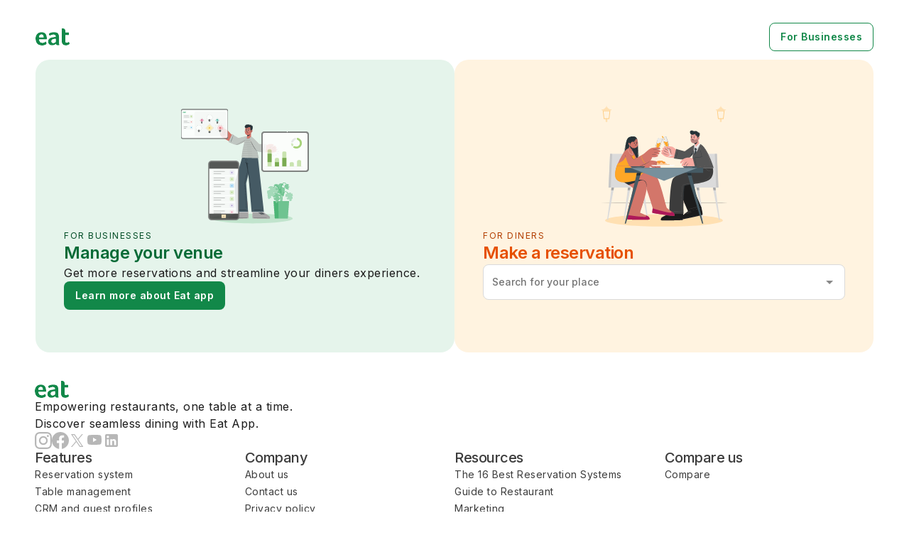

--- FILE ---
content_type: text/html
request_url: https://eatapp.co/?utm_campaign=Widget&utm_source=widget_traffic
body_size: 78161
content:
<!doctype html>
<!-- ✨ Built with Framer • https://www.framer.com/ -->
<html lang="en">
<head>
    <meta charset="utf-8">
    
    
    <script>try{if(localStorage.get("__framer_force_showing_editorbar_since")){const n=document.createElement("link");n.rel = "modulepreload";n.href="https://framer.com/edit/init.mjs";document.head.appendChild(n)}}catch(e){}</script>
    <!-- Start of headStart -->
    <script>!function () {var reb2b = window.reb2b = window.reb2b || [];if (reb2b.invoked) return;reb2b.invoked = true;reb2b.methods = ["identify", "collect"];reb2b.factory = function (method) {return function () {var args = Array.prototype.slice.call(arguments);args.unshift(method);reb2b.push(args);return reb2b;};};for (var i = 0; i < reb2b.methods.length; i++) {var key = reb2b.methods[i];reb2b[key] = reb2b.factory(key);}reb2b.load = function (key) {var script = document.createElement("script");script.type = "text/javascript";script.async = true;script.src = "https://s3-us-west-2.amazonaws.com/b2bjsstore/b/" + key + "/R6G5YHZ2JM65.js.gz";var first = document.getElementsByTagName("script")[0];first.parentNode.insertBefore(script, first);};reb2b.SNIPPET_VERSION = "1.0.1";reb2b.load("R6G5YHZ2JM65");}();</script>
    <meta name="google-site-verification" content="WsucXvZM2AoaqEugwNcH2zNC-jRhp8H5lhqw7bdE3lI">

<!-- Google tag (gtag.js) -->
<script async="" src="https://www.googletagmanager.com/gtag/js?id=G-HWRPRMHZ6W"></script>
<script>
  window.dataLayer = window.dataLayer || [];
  function gtag(){dataLayer.push(arguments);}
  gtag('js', new Date());

  gtag('config', 'G-HWRPRMHZ6W');
</script>
    <!-- End of headStart -->
    <meta name="viewport" content="width=device-width">
    <meta name="generator" content="Framer e0ec254">
    <title>Eat App | The all-in-one reservation platform</title>
    <meta name="description" content="A complete front-of-house optimization platform that helps venues deliver outstanding guest experiences.">
    <meta name="framer-search-index" content="https://framerusercontent.com/sites/5xSaoA1H1IbhB1Cc2vpB3B/searchIndex-r9MRnFqtnTie.json">
    <meta name="framer-search-index-fallback" content="https://framerusercontent.com/sites/5xSaoA1H1IbhB1Cc2vpB3B/searchIndex-uPU8raca0zNb.json">
    <link href="https://framerusercontent.com/images/pVEahohZsCVdA9fz2udkdMA.webp" rel="icon" media="(prefers-color-scheme: light)">
    <link href="https://framerusercontent.com/images/pVEahohZsCVdA9fz2udkdMA.webp" rel="icon" media="(prefers-color-scheme: dark)">
    <!-- Open Graph / Facebook -->
    <meta property="og:type" content="website">
    <meta property="og:title" content="Eat App | The all-in-one reservation platform">
    <meta property="og:description" content="A complete front-of-house optimization platform that helps venues deliver outstanding guest experiences.">
    <meta property="og:image" content="https://framerusercontent.com/assets/r86joZvMVPAO9LFSSdAM0ygprE.png">
    <!-- Twitter -->
    <meta name="twitter:card" content="summary_large_image">
    <meta name="twitter:title" content="Eat App | The all-in-one reservation platform">
    <meta name="twitter:description" content="A complete front-of-house optimization platform that helps venues deliver outstanding guest experiences.">
    <meta name="twitter:image" content="https://framerusercontent.com/assets/r86joZvMVPAO9LFSSdAM0ygprE.png">
    
    <style data-framer-font-css>/* cyrillic-ext */
@font-face {
  font-family: 'Fragment Mono';
  font-style: normal;
  font-weight: 400;
  font-display: block;
  src: url(https://fonts.gstatic.com/s/fragmentmono/v6/4iCr6K5wfMRRjxp0DA6-2CLnB45HhrUI.woff2) format('woff2');
  unicode-range: U+0460-052F, U+1C80-1C8A, U+20B4, U+2DE0-2DFF, U+A640-A69F, U+FE2E-FE2F;
}
/* latin-ext */
@font-face {
  font-family: 'Fragment Mono';
  font-style: normal;
  font-weight: 400;
  font-display: block;
  src: url(https://fonts.gstatic.com/s/fragmentmono/v6/4iCr6K5wfMRRjxp0DA6-2CLnB41HhrUI.woff2) format('woff2');
  unicode-range: U+0100-02BA, U+02BD-02C5, U+02C7-02CC, U+02CE-02D7, U+02DD-02FF, U+0304, U+0308, U+0329, U+1D00-1DBF, U+1E00-1E9F, U+1EF2-1EFF, U+2020, U+20A0-20AB, U+20AD-20C0, U+2113, U+2C60-2C7F, U+A720-A7FF;
}
/* latin */
@font-face {
  font-family: 'Fragment Mono';
  font-style: normal;
  font-weight: 400;
  font-display: block;
  src: url(https://fonts.gstatic.com/s/fragmentmono/v6/4iCr6K5wfMRRjxp0DA6-2CLnB4NHhg.woff2) format('woff2');
  unicode-range: U+0000-00FF, U+0131, U+0152-0153, U+02BB-02BC, U+02C6, U+02DA, U+02DC, U+0304, U+0308, U+0329, U+2000-206F, U+20AC, U+2122, U+2191, U+2193, U+2212, U+2215, U+FEFF, U+FFFD;
}

@font-face { font-family: "Inter"; src: url("https://framerusercontent.com/assets/5vvr9Vy74if2I6bQbJvbw7SY1pQ.woff2"); font-display: swap; font-style: normal; font-weight: 400; unicode-range: U+0460-052F, U+1C80-1C88, U+20B4, U+2DE0-2DFF, U+A640-A69F, U+FE2E-FE2F }
@font-face { font-family: "Inter"; src: url("https://framerusercontent.com/assets/EOr0mi4hNtlgWNn9if640EZzXCo.woff2"); font-display: swap; font-style: normal; font-weight: 400; unicode-range: U+0301, U+0400-045F, U+0490-0491, U+04B0-04B1, U+2116 }
@font-face { font-family: "Inter"; src: url("https://framerusercontent.com/assets/Y9k9QrlZAqio88Klkmbd8VoMQc.woff2"); font-display: swap; font-style: normal; font-weight: 400; unicode-range: U+1F00-1FFF }
@font-face { font-family: "Inter"; src: url("https://framerusercontent.com/assets/OYrD2tBIBPvoJXiIHnLoOXnY9M.woff2"); font-display: swap; font-style: normal; font-weight: 400; unicode-range: U+0370-03FF }
@font-face { font-family: "Inter"; src: url("https://framerusercontent.com/assets/JeYwfuaPfZHQhEG8U5gtPDZ7WQ.woff2"); font-display: swap; font-style: normal; font-weight: 400; unicode-range: U+0100-024F, U+0259, U+1E00-1EFF, U+2020, U+20A0-20AB, U+20AD-20CF, U+2113, U+2C60-2C7F, U+A720-A7FF }
@font-face { font-family: "Inter"; src: url("https://framerusercontent.com/assets/GrgcKwrN6d3Uz8EwcLHZxwEfC4.woff2"); font-display: swap; font-style: normal; font-weight: 400; unicode-range: U+0000-00FF, U+0131, U+0152-0153, U+02BB-02BC, U+02C6, U+02DA, U+02DC, U+2000-206F, U+2070, U+2074-207E, U+2080-208E, U+20AC, U+2122, U+2191, U+2193, U+2212, U+2215, U+FEFF, U+FFFD }
@font-face { font-family: "Inter"; src: url("https://framerusercontent.com/assets/b6Y37FthZeALduNqHicBT6FutY.woff2"); font-display: swap; font-style: normal; font-weight: 400; unicode-range: U+0102-0103, U+0110-0111, U+0128-0129, U+0168-0169, U+01A0-01A1, U+01AF-01B0, U+1EA0-1EF9, U+20AB }
@font-face { font-family: "Inter"; src: url("https://framerusercontent.com/assets/hyOgCu0Xnghbimh0pE8QTvtt2AU.woff2"); font-display: swap; font-style: normal; font-weight: 600; unicode-range: U+0460-052F, U+1C80-1C88, U+20B4, U+2DE0-2DFF, U+A640-A69F, U+FE2E-FE2F }
@font-face { font-family: "Inter"; src: url("https://framerusercontent.com/assets/NeGmSOXrPBfEFIy5YZeHq17LEDA.woff2"); font-display: swap; font-style: normal; font-weight: 600; unicode-range: U+0301, U+0400-045F, U+0490-0491, U+04B0-04B1, U+2116 }
@font-face { font-family: "Inter"; src: url("https://framerusercontent.com/assets/oYaAX5himiTPYuN8vLWnqBbfD2s.woff2"); font-display: swap; font-style: normal; font-weight: 600; unicode-range: U+1F00-1FFF }
@font-face { font-family: "Inter"; src: url("https://framerusercontent.com/assets/lEJLP4R0yuCaMCjSXYHtJw72M.woff2"); font-display: swap; font-style: normal; font-weight: 600; unicode-range: U+0370-03FF }
@font-face { font-family: "Inter"; src: url("https://framerusercontent.com/assets/cRJyLNuTJR5jbyKzGi33wU9cqIQ.woff2"); font-display: swap; font-style: normal; font-weight: 600; unicode-range: U+0100-024F, U+0259, U+1E00-1EFF, U+2020, U+20A0-20AB, U+20AD-20CF, U+2113, U+2C60-2C7F, U+A720-A7FF }
@font-face { font-family: "Inter"; src: url("https://framerusercontent.com/assets/yDtI2UI8XcEg1W2je9XPN3Noo.woff2"); font-display: swap; font-style: normal; font-weight: 600; unicode-range: U+0000-00FF, U+0131, U+0152-0153, U+02BB-02BC, U+02C6, U+02DA, U+02DC, U+2000-206F, U+2070, U+2074-207E, U+2080-208E, U+20AC, U+2122, U+2191, U+2193, U+2212, U+2215, U+FEFF, U+FFFD }
@font-face { font-family: "Inter"; src: url("https://framerusercontent.com/assets/A0Wcc7NgXMjUuFdquHDrIZpzZw0.woff2"); font-display: swap; font-style: normal; font-weight: 600; unicode-range: U+0102-0103, U+0110-0111, U+0128-0129, U+0168-0169, U+01A0-01A1, U+01AF-01B0, U+1EA0-1EF9, U+20AB }
@font-face { font-family: "Inter"; src: url("https://framerusercontent.com/assets/5A3Ce6C9YYmCjpQx9M4inSaKU.woff2"); font-display: swap; font-style: normal; font-weight: 500; unicode-range: U+0460-052F, U+1C80-1C88, U+20B4, U+2DE0-2DFF, U+A640-A69F, U+FE2E-FE2F }
@font-face { font-family: "Inter"; src: url("https://framerusercontent.com/assets/Qx95Xyt0Ka3SGhinnbXIGpEIyP4.woff2"); font-display: swap; font-style: normal; font-weight: 500; unicode-range: U+0301, U+0400-045F, U+0490-0491, U+04B0-04B1, U+2116 }
@font-face { font-family: "Inter"; src: url("https://framerusercontent.com/assets/6mJuEAguuIuMog10gGvH5d3cl8.woff2"); font-display: swap; font-style: normal; font-weight: 500; unicode-range: U+1F00-1FFF }
@font-face { font-family: "Inter"; src: url("https://framerusercontent.com/assets/xYYWaj7wCU5zSQH0eXvSaS19wo.woff2"); font-display: swap; font-style: normal; font-weight: 500; unicode-range: U+0370-03FF }
@font-face { font-family: "Inter"; src: url("https://framerusercontent.com/assets/otTaNuNpVK4RbdlT7zDDdKvQBA.woff2"); font-display: swap; font-style: normal; font-weight: 500; unicode-range: U+0100-024F, U+0259, U+1E00-1EFF, U+2020, U+20A0-20AB, U+20AD-20CF, U+2113, U+2C60-2C7F, U+A720-A7FF }
@font-face { font-family: "Inter"; src: url("https://framerusercontent.com/assets/UjlFhCnUjxhNfep4oYBPqnEssyo.woff2"); font-display: swap; font-style: normal; font-weight: 500; unicode-range: U+0000-00FF, U+0131, U+0152-0153, U+02BB-02BC, U+02C6, U+02DA, U+02DC, U+2000-206F, U+2070, U+2074-207E, U+2080-208E, U+20AC, U+2122, U+2191, U+2193, U+2212, U+2215, U+FEFF, U+FFFD }
@font-face { font-family: "Inter"; src: url("https://framerusercontent.com/assets/DolVirEGb34pEXEp8t8FQBSK4.woff2"); font-display: swap; font-style: normal; font-weight: 500; unicode-range: U+0102-0103, U+0110-0111, U+0128-0129, U+0168-0169, U+01A0-01A1, U+01AF-01B0, U+1EA0-1EF9, U+20AB }
@font-face { font-family: "Inter"; src: url("https://framerusercontent.com/assets/NXxvFRoY5LDh3yCm7MEP2jqYk.woff2"); font-display: block; font-style: normal; font-weight: 100; unicode-range: U+0460-052F, U+1C80-1C88, U+20B4, U+2DE0-2DFF, U+A640-A69F, U+FE2E-FE2F }
@font-face { font-family: "Inter"; src: url("https://framerusercontent.com/assets/5CcgcVyoWSqO1THBiISd6oCog.woff2"); font-display: block; font-style: normal; font-weight: 100; unicode-range: U+0301, U+0400-045F, U+0490-0491, U+04B0-04B1, U+2116 }
@font-face { font-family: "Inter"; src: url("https://framerusercontent.com/assets/MF544SVCvk3yNpLIz3pwDXFZPKM.woff2"); font-display: block; font-style: normal; font-weight: 100; unicode-range: U+1F00-1FFF }
@font-face { font-family: "Inter"; src: url("https://framerusercontent.com/assets/TNtxudDBkAm2RXdtU3rvTBwoM.woff2"); font-display: block; font-style: normal; font-weight: 100; unicode-range: U+0370-03FF }
@font-face { font-family: "Inter"; src: url("https://framerusercontent.com/assets/fIabp4VN5z7iJ3lNOz9qfNeQHc.woff2"); font-display: block; font-style: normal; font-weight: 100; unicode-range: U+0100-024F, U+0259, U+1E00-1EFF, U+2020, U+20A0-20AB, U+20AD-20CF, U+2113, U+2C60-2C7F, U+A720-A7FF }
@font-face { font-family: "Inter"; src: url("https://framerusercontent.com/assets/8kSLqTnVCEtjx0nu8PxTD4Nh5UU.woff2"); font-display: block; font-style: normal; font-weight: 100; unicode-range: U+0000-00FF, U+0131, U+0152-0153, U+02BB-02BC, U+02C6, U+02DA, U+02DC, U+2000-206F, U+2070, U+2074-207E, U+2080-208E, U+20AC, U+2122, U+2191, U+2193, U+2212, U+2215, U+FEFF, U+FFFD }
@font-face { font-family: "Inter"; src: url("https://framerusercontent.com/assets/9iRSYClnXA0RMygyIn6yjjWXJw.woff2"); font-display: block; font-style: normal; font-weight: 100; unicode-range: U+0102-0103, U+0110-0111, U+0128-0129, U+0168-0169, U+01A0-01A1, U+01AF-01B0, U+1EA0-1EF9, U+20AB }
@font-face { font-family: "Inter"; src: url("https://framerusercontent.com/assets/MVhJhYeDWxeyqT939zMNyw9p8.woff2"); font-display: block; font-style: normal; font-weight: 200; unicode-range: U+0460-052F, U+1C80-1C88, U+20B4, U+2DE0-2DFF, U+A640-A69F, U+FE2E-FE2F }
@font-face { font-family: "Inter"; src: url("https://framerusercontent.com/assets/WXQXYfAQJIi2pCJACAfWWXfIDqI.woff2"); font-display: block; font-style: normal; font-weight: 200; unicode-range: U+0301, U+0400-045F, U+0490-0491, U+04B0-04B1, U+2116 }
@font-face { font-family: "Inter"; src: url("https://framerusercontent.com/assets/RJeJJARdrtNUtic58kOz7hIgBuE.woff2"); font-display: block; font-style: normal; font-weight: 200; unicode-range: U+1F00-1FFF }
@font-face { font-family: "Inter"; src: url("https://framerusercontent.com/assets/4hBRAuM02i3fsxYDzyNvt5Az2so.woff2"); font-display: block; font-style: normal; font-weight: 200; unicode-range: U+0370-03FF }
@font-face { font-family: "Inter"; src: url("https://framerusercontent.com/assets/fz1JbBffNGgK7BNUI1mmbFBlgA8.woff2"); font-display: block; font-style: normal; font-weight: 200; unicode-range: U+0100-024F, U+0259, U+1E00-1EFF, U+2020, U+20A0-20AB, U+20AD-20CF, U+2113, U+2C60-2C7F, U+A720-A7FF }
@font-face { font-family: "Inter"; src: url("https://framerusercontent.com/assets/Z4sGWU2OKBoXPWulb5P25vULA.woff2"); font-display: block; font-style: normal; font-weight: 200; unicode-range: U+0000-00FF, U+0131, U+0152-0153, U+02BB-02BC, U+02C6, U+02DA, U+02DC, U+2000-206F, U+2070, U+2074-207E, U+2080-208E, U+20AC, U+2122, U+2191, U+2193, U+2212, U+2215, U+FEFF, U+FFFD }
@font-face { font-family: "Inter"; src: url("https://framerusercontent.com/assets/eIZyQwIlHYR0mnMSneEDMtqBPgw.woff2"); font-display: block; font-style: normal; font-weight: 200; unicode-range: U+0102-0103, U+0110-0111, U+0128-0129, U+0168-0169, U+01A0-01A1, U+01AF-01B0, U+1EA0-1EF9, U+20AB }
@font-face { font-family: "Inter"; src: url("https://framerusercontent.com/assets/BkDpl4ghaqvMi1btKFyG2tdbec.woff2"); font-display: swap; font-style: normal; font-weight: 300; unicode-range: U+0460-052F, U+1C80-1C88, U+20B4, U+2DE0-2DFF, U+A640-A69F, U+FE2E-FE2F }
@font-face { font-family: "Inter"; src: url("https://framerusercontent.com/assets/zAMK70AQRFSShJgUiaR5IiIhgzk.woff2"); font-display: swap; font-style: normal; font-weight: 300; unicode-range: U+0301, U+0400-045F, U+0490-0491, U+04B0-04B1, U+2116 }
@font-face { font-family: "Inter"; src: url("https://framerusercontent.com/assets/IETjvc5qzUaRoaruDpPSwCUM8.woff2"); font-display: swap; font-style: normal; font-weight: 300; unicode-range: U+1F00-1FFF }
@font-face { font-family: "Inter"; src: url("https://framerusercontent.com/assets/oLCoaT3ioA0fHdJnWR9W6k7NY.woff2"); font-display: swap; font-style: normal; font-weight: 300; unicode-range: U+0370-03FF }
@font-face { font-family: "Inter"; src: url("https://framerusercontent.com/assets/Sj0PCHQSBjFmEp6NBWg6FNaKc.woff2"); font-display: swap; font-style: normal; font-weight: 300; unicode-range: U+0100-024F, U+0259, U+1E00-1EFF, U+2020, U+20A0-20AB, U+20AD-20CF, U+2113, U+2C60-2C7F, U+A720-A7FF }
@font-face { font-family: "Inter"; src: url("https://framerusercontent.com/assets/aqiiD4LUKkKzXdjGL5UzHq8bo5w.woff2"); font-display: swap; font-style: normal; font-weight: 300; unicode-range: U+0000-00FF, U+0131, U+0152-0153, U+02BB-02BC, U+02C6, U+02DA, U+02DC, U+2000-206F, U+2070, U+2074-207E, U+2080-208E, U+20AC, U+2122, U+2191, U+2193, U+2212, U+2215, U+FEFF, U+FFFD }
@font-face { font-family: "Inter"; src: url("https://framerusercontent.com/assets/H4TfENUY1rh8R9UaSD6vngjJP3M.woff2"); font-display: swap; font-style: normal; font-weight: 300; unicode-range: U+0102-0103, U+0110-0111, U+0128-0129, U+0168-0169, U+01A0-01A1, U+01AF-01B0, U+1EA0-1EF9, U+20AB }
@font-face { font-family: "Inter"; src: url("https://framerusercontent.com/assets/DpPBYI0sL4fYLgAkX8KXOPVt7c.woff2"); font-display: swap; font-style: normal; font-weight: 700; unicode-range: U+0460-052F, U+1C80-1C88, U+20B4, U+2DE0-2DFF, U+A640-A69F, U+FE2E-FE2F }
@font-face { font-family: "Inter"; src: url("https://framerusercontent.com/assets/4RAEQdEOrcnDkhHiiCbJOw92Lk.woff2"); font-display: swap; font-style: normal; font-weight: 700; unicode-range: U+0301, U+0400-045F, U+0490-0491, U+04B0-04B1, U+2116 }
@font-face { font-family: "Inter"; src: url("https://framerusercontent.com/assets/1K3W8DizY3v4emK8Mb08YHxTbs.woff2"); font-display: swap; font-style: normal; font-weight: 700; unicode-range: U+1F00-1FFF }
@font-face { font-family: "Inter"; src: url("https://framerusercontent.com/assets/tUSCtfYVM1I1IchuyCwz9gDdQ.woff2"); font-display: swap; font-style: normal; font-weight: 700; unicode-range: U+0370-03FF }
@font-face { font-family: "Inter"; src: url("https://framerusercontent.com/assets/VgYFWiwsAC5OYxAycRXXvhze58.woff2"); font-display: swap; font-style: normal; font-weight: 700; unicode-range: U+0100-024F, U+0259, U+1E00-1EFF, U+2020, U+20A0-20AB, U+20AD-20CF, U+2113, U+2C60-2C7F, U+A720-A7FF }
@font-face { font-family: "Inter"; src: url("https://framerusercontent.com/assets/syRNPWzAMIrcJ3wIlPIP43KjQs.woff2"); font-display: swap; font-style: normal; font-weight: 700; unicode-range: U+0000-00FF, U+0131, U+0152-0153, U+02BB-02BC, U+02C6, U+02DA, U+02DC, U+2000-206F, U+2070, U+2074-207E, U+2080-208E, U+20AC, U+2122, U+2191, U+2193, U+2212, U+2215, U+FEFF, U+FFFD }
@font-face { font-family: "Inter"; src: url("https://framerusercontent.com/assets/GIryZETIX4IFypco5pYZONKhJIo.woff2"); font-display: swap; font-style: normal; font-weight: 700; unicode-range: U+0102-0103, U+0110-0111, U+0128-0129, U+0168-0169, U+01A0-01A1, U+01AF-01B0, U+1EA0-1EF9, U+20AB }
@font-face { font-family: "Inter"; src: url("https://framerusercontent.com/assets/PONfPc6h4EPYwJliXQBmjVx7QxI.woff2"); font-display: swap; font-style: normal; font-weight: 800; unicode-range: U+0460-052F, U+1C80-1C88, U+20B4, U+2DE0-2DFF, U+A640-A69F, U+FE2E-FE2F }
@font-face { font-family: "Inter"; src: url("https://framerusercontent.com/assets/zsnJN7Z1wdzUvepJniD3rbvJIyU.woff2"); font-display: swap; font-style: normal; font-weight: 800; unicode-range: U+0301, U+0400-045F, U+0490-0491, U+04B0-04B1, U+2116 }
@font-face { font-family: "Inter"; src: url("https://framerusercontent.com/assets/UrzZBOy7RyJEWAZGduzOeHiHuY.woff2"); font-display: swap; font-style: normal; font-weight: 800; unicode-range: U+1F00-1FFF }
@font-face { font-family: "Inter"; src: url("https://framerusercontent.com/assets/996sR9SfSDuYELz8oHhDOcErkY.woff2"); font-display: swap; font-style: normal; font-weight: 800; unicode-range: U+0370-03FF }
@font-face { font-family: "Inter"; src: url("https://framerusercontent.com/assets/ftN1HpyPVJEoEb4q36SOrNdLXU.woff2"); font-display: swap; font-style: normal; font-weight: 800; unicode-range: U+0100-024F, U+0259, U+1E00-1EFF, U+2020, U+20A0-20AB, U+20AD-20CF, U+2113, U+2C60-2C7F, U+A720-A7FF }
@font-face { font-family: "Inter"; src: url("https://framerusercontent.com/assets/Mput0MSwESKlJ6TMz9MPDXhgrk.woff2"); font-display: swap; font-style: normal; font-weight: 800; unicode-range: U+0000-00FF, U+0131, U+0152-0153, U+02BB-02BC, U+02C6, U+02DA, U+02DC, U+2000-206F, U+2070, U+2074-207E, U+2080-208E, U+20AC, U+2122, U+2191, U+2193, U+2212, U+2215, U+FEFF, U+FFFD }
@font-face { font-family: "Inter"; src: url("https://framerusercontent.com/assets/JAur4lGGSGRGyrFi59JSIKqVgU.woff2"); font-display: swap; font-style: normal; font-weight: 800; unicode-range: U+0102-0103, U+0110-0111, U+0128-0129, U+0168-0169, U+01A0-01A1, U+01AF-01B0, U+1EA0-1EF9, U+20AB }
@font-face { font-family: "Inter"; src: url("https://framerusercontent.com/assets/mkY5Sgyq51ik0AMrSBwhm9DJg.woff2"); font-display: block; font-style: normal; font-weight: 900; unicode-range: U+0460-052F, U+1C80-1C88, U+20B4, U+2DE0-2DFF, U+A640-A69F, U+FE2E-FE2F }
@font-face { font-family: "Inter"; src: url("https://framerusercontent.com/assets/X5hj6qzcHUYv7h1390c8Rhm6550.woff2"); font-display: block; font-style: normal; font-weight: 900; unicode-range: U+0301, U+0400-045F, U+0490-0491, U+04B0-04B1, U+2116 }
@font-face { font-family: "Inter"; src: url("https://framerusercontent.com/assets/gQhNpS3tN86g8RcVKYUUaKt2oMQ.woff2"); font-display: block; font-style: normal; font-weight: 900; unicode-range: U+1F00-1FFF }
@font-face { font-family: "Inter"; src: url("https://framerusercontent.com/assets/cugnVhSraaRyANCaUtI5FV17wk.woff2"); font-display: block; font-style: normal; font-weight: 900; unicode-range: U+0370-03FF }
@font-face { font-family: "Inter"; src: url("https://framerusercontent.com/assets/5HcVoGak8k5agFJSaKa4floXVu0.woff2"); font-display: block; font-style: normal; font-weight: 900; unicode-range: U+0100-024F, U+0259, U+1E00-1EFF, U+2020, U+20A0-20AB, U+20AD-20CF, U+2113, U+2C60-2C7F, U+A720-A7FF }
@font-face { font-family: "Inter"; src: url("https://framerusercontent.com/assets/rZ5DdENNqIdFTIyQQiP5isO7M.woff2"); font-display: block; font-style: normal; font-weight: 900; unicode-range: U+0000-00FF, U+0131, U+0152-0153, U+02BB-02BC, U+02C6, U+02DA, U+02DC, U+2000-206F, U+2070, U+2074-207E, U+2080-208E, U+20AC, U+2122, U+2191, U+2193, U+2212, U+2215, U+FEFF, U+FFFD }
@font-face { font-family: "Inter"; src: url("https://framerusercontent.com/assets/P2Bw01CtL0b9wqygO0sSVogWbo.woff2"); font-display: block; font-style: normal; font-weight: 900; unicode-range: U+0102-0103, U+0110-0111, U+0128-0129, U+0168-0169, U+01A0-01A1, U+01AF-01B0, U+1EA0-1EF9, U+20AB }
@font-face { font-family: "Inter"; src: url("https://framerusercontent.com/assets/YJsHMqeEm0oDHuxRTVCwg5eZuo.woff2"); font-display: block; font-style: italic; font-weight: 100; unicode-range: U+0460-052F, U+1C80-1C88, U+20B4, U+2DE0-2DFF, U+A640-A69F, U+FE2E-FE2F }
@font-face { font-family: "Inter"; src: url("https://framerusercontent.com/assets/oJJMyJlDykMObEyb5VexHSxd24.woff2"); font-display: block; font-style: italic; font-weight: 100; unicode-range: U+0301, U+0400-045F, U+0490-0491, U+04B0-04B1, U+2116 }
@font-face { font-family: "Inter"; src: url("https://framerusercontent.com/assets/IpeaX0WzLaonj68howNZg4SJJaY.woff2"); font-display: block; font-style: italic; font-weight: 100; unicode-range: U+1F00-1FFF }
@font-face { font-family: "Inter"; src: url("https://framerusercontent.com/assets/KCj1bV3vDXY5OLHttTeRYcu9J8.woff2"); font-display: block; font-style: italic; font-weight: 100; unicode-range: U+0370-03FF }
@font-face { font-family: "Inter"; src: url("https://framerusercontent.com/assets/biaVHhOprxbHaR3dIP7Z8cYurHg.woff2"); font-display: block; font-style: italic; font-weight: 100; unicode-range: U+0100-024F, U+0259, U+1E00-1EFF, U+2020, U+20A0-20AB, U+20AD-20CF, U+2113, U+2C60-2C7F, U+A720-A7FF }
@font-face { font-family: "Inter"; src: url("https://framerusercontent.com/assets/3on0VNjjmogkq1f9ziKFcrY72MI.woff2"); font-display: block; font-style: italic; font-weight: 100; unicode-range: U+0000-00FF, U+0131, U+0152-0153, U+02BB-02BC, U+02C6, U+02DA, U+02DC, U+2000-206F, U+2070, U+2074-207E, U+2080-208E, U+20AC, U+2122, U+2191, U+2193, U+2212, U+2215, U+FEFF, U+FFFD }
@font-face { font-family: "Inter"; src: url("https://framerusercontent.com/assets/gNa011yWpVpNFgUhhSlDX8nUiPQ.woff2"); font-display: block; font-style: italic; font-weight: 100; unicode-range: U+0102-0103, U+0110-0111, U+0128-0129, U+0168-0169, U+01A0-01A1, U+01AF-01B0, U+1EA0-1EF9, U+20AB }
@font-face { font-family: "Inter"; src: url("https://framerusercontent.com/assets/vpq17U0WM26sBGHgq9jnrUmUf8.woff2"); font-display: block; font-style: italic; font-weight: 200; unicode-range: U+0460-052F, U+1C80-1C88, U+20B4, U+2DE0-2DFF, U+A640-A69F, U+FE2E-FE2F }
@font-face { font-family: "Inter"; src: url("https://framerusercontent.com/assets/bNYh7lNMEpOegeRYAtyGel1WqBE.woff2"); font-display: block; font-style: italic; font-weight: 200; unicode-range: U+0301, U+0400-045F, U+0490-0491, U+04B0-04B1, U+2116 }
@font-face { font-family: "Inter"; src: url("https://framerusercontent.com/assets/FBzcXZYmdulcZC0z278U6o0cw.woff2"); font-display: block; font-style: italic; font-weight: 200; unicode-range: U+1F00-1FFF }
@font-face { font-family: "Inter"; src: url("https://framerusercontent.com/assets/ua60IRqWK94xCrq0SC639Hbsdjg.woff2"); font-display: block; font-style: italic; font-weight: 200; unicode-range: U+0370-03FF }
@font-face { font-family: "Inter"; src: url("https://framerusercontent.com/assets/Pd8gNPn2dSCh4FyjWFw9PJysoQ.woff2"); font-display: block; font-style: italic; font-weight: 200; unicode-range: U+0100-024F, U+0259, U+1E00-1EFF, U+2020, U+20A0-20AB, U+20AD-20CF, U+2113, U+2C60-2C7F, U+A720-A7FF }
@font-face { font-family: "Inter"; src: url("https://framerusercontent.com/assets/6OdIurwS6YHsVW2i5fR5CKn0gg.woff2"); font-display: block; font-style: italic; font-weight: 200; unicode-range: U+0000-00FF, U+0131, U+0152-0153, U+02BB-02BC, U+02C6, U+02DA, U+02DC, U+2000-206F, U+2070, U+2074-207E, U+2080-208E, U+20AC, U+2122, U+2191, U+2193, U+2212, U+2215, U+FEFF, U+FFFD }
@font-face { font-family: "Inter"; src: url("https://framerusercontent.com/assets/DtVQjTG8OGGKnwKYrMHRZVCyo.woff2"); font-display: block; font-style: italic; font-weight: 200; unicode-range: U+0102-0103, U+0110-0111, U+0128-0129, U+0168-0169, U+01A0-01A1, U+01AF-01B0, U+1EA0-1EF9, U+20AB }
@font-face { font-family: "Inter"; src: url("https://framerusercontent.com/assets/YYB6GZmCWnZq3RWZOghuZIOxQY.woff2"); font-display: swap; font-style: italic; font-weight: 300; unicode-range: U+0460-052F, U+1C80-1C88, U+20B4, U+2DE0-2DFF, U+A640-A69F, U+FE2E-FE2F }
@font-face { font-family: "Inter"; src: url("https://framerusercontent.com/assets/miJTzODdiyIr3tRo9KEoqXXk2PM.woff2"); font-display: swap; font-style: italic; font-weight: 300; unicode-range: U+0301, U+0400-045F, U+0490-0491, U+04B0-04B1, U+2116 }
@font-face { font-family: "Inter"; src: url("https://framerusercontent.com/assets/6ZMhcggRFfEfbf7lncCpaUbA.woff2"); font-display: swap; font-style: italic; font-weight: 300; unicode-range: U+1F00-1FFF }
@font-face { font-family: "Inter"; src: url("https://framerusercontent.com/assets/8sCN6PGUr4I8q5hC5twAXfcwqV0.woff2"); font-display: swap; font-style: italic; font-weight: 300; unicode-range: U+0370-03FF }
@font-face { font-family: "Inter"; src: url("https://framerusercontent.com/assets/aUYDUTztS7anQw5JuwCncXeLOBY.woff2"); font-display: swap; font-style: italic; font-weight: 300; unicode-range: U+0100-024F, U+0259, U+1E00-1EFF, U+2020, U+20A0-20AB, U+20AD-20CF, U+2113, U+2C60-2C7F, U+A720-A7FF }
@font-face { font-family: "Inter"; src: url("https://framerusercontent.com/assets/8mwKwShtYEXIZ5diRBT74yn9jdQ.woff2"); font-display: swap; font-style: italic; font-weight: 300; unicode-range: U+0000-00FF, U+0131, U+0152-0153, U+02BB-02BC, U+02C6, U+02DA, U+02DC, U+2000-206F, U+2070, U+2074-207E, U+2080-208E, U+20AC, U+2122, U+2191, U+2193, U+2212, U+2215, U+FEFF, U+FFFD }
@font-face { font-family: "Inter"; src: url("https://framerusercontent.com/assets/yDiPvYxioBHsicnYxpPW35WQmx8.woff2"); font-display: swap; font-style: italic; font-weight: 300; unicode-range: U+0102-0103, U+0110-0111, U+0128-0129, U+0168-0169, U+01A0-01A1, U+01AF-01B0, U+1EA0-1EF9, U+20AB }
@font-face { font-family: "Inter"; src: url("https://framerusercontent.com/assets/CfMzU8w2e7tHgF4T4rATMPuWosA.woff2"); font-display: swap; font-style: italic; font-weight: 400; unicode-range: U+0460-052F, U+1C80-1C88, U+20B4, U+2DE0-2DFF, U+A640-A69F, U+FE2E-FE2F }
@font-face { font-family: "Inter"; src: url("https://framerusercontent.com/assets/867QObYax8ANsfX4TGEVU9YiCM.woff2"); font-display: swap; font-style: italic; font-weight: 400; unicode-range: U+0301, U+0400-045F, U+0490-0491, U+04B0-04B1, U+2116 }
@font-face { font-family: "Inter"; src: url("https://framerusercontent.com/assets/Oyn2ZbENFdnW7mt2Lzjk1h9Zb9k.woff2"); font-display: swap; font-style: italic; font-weight: 400; unicode-range: U+1F00-1FFF }
@font-face { font-family: "Inter"; src: url("https://framerusercontent.com/assets/cdAe8hgZ1cMyLu9g005pAW3xMo.woff2"); font-display: swap; font-style: italic; font-weight: 400; unicode-range: U+0370-03FF }
@font-face { font-family: "Inter"; src: url("https://framerusercontent.com/assets/DOfvtmE1UplCq161m6Hj8CSQYg.woff2"); font-display: swap; font-style: italic; font-weight: 400; unicode-range: U+0100-024F, U+0259, U+1E00-1EFF, U+2020, U+20A0-20AB, U+20AD-20CF, U+2113, U+2C60-2C7F, U+A720-A7FF }
@font-face { font-family: "Inter"; src: url("https://framerusercontent.com/assets/pKRFNWFoZl77qYCAIp84lN1h944.woff2"); font-display: swap; font-style: italic; font-weight: 400; unicode-range: U+0000-00FF, U+0131, U+0152-0153, U+02BB-02BC, U+02C6, U+02DA, U+02DC, U+2000-206F, U+2070, U+2074-207E, U+2080-208E, U+20AC, U+2122, U+2191, U+2193, U+2212, U+2215, U+FEFF, U+FFFD }
@font-face { font-family: "Inter"; src: url("https://framerusercontent.com/assets/tKtBcDnBMevsEEJKdNGhhkLzYo.woff2"); font-display: swap; font-style: italic; font-weight: 400; unicode-range: U+0102-0103, U+0110-0111, U+0128-0129, U+0168-0169, U+01A0-01A1, U+01AF-01B0, U+1EA0-1EF9, U+20AB }
@font-face { font-family: "Inter"; src: url("https://framerusercontent.com/assets/khkJkwSL66WFg8SX6Wa726c.woff2"); font-display: swap; font-style: italic; font-weight: 500; unicode-range: U+0460-052F, U+1C80-1C88, U+20B4, U+2DE0-2DFF, U+A640-A69F, U+FE2E-FE2F }
@font-face { font-family: "Inter"; src: url("https://framerusercontent.com/assets/0E7IMbDzcGABpBwwqNEt60wU0w.woff2"); font-display: swap; font-style: italic; font-weight: 500; unicode-range: U+0301, U+0400-045F, U+0490-0491, U+04B0-04B1, U+2116 }
@font-face { font-family: "Inter"; src: url("https://framerusercontent.com/assets/NTJ0nQgIF0gcDelS14zQ9NR9Q.woff2"); font-display: swap; font-style: italic; font-weight: 500; unicode-range: U+1F00-1FFF }
@font-face { font-family: "Inter"; src: url("https://framerusercontent.com/assets/QrcNhgEPfRl0LS8qz5Ln8olanl8.woff2"); font-display: swap; font-style: italic; font-weight: 500; unicode-range: U+0370-03FF }
@font-face { font-family: "Inter"; src: url("https://framerusercontent.com/assets/JEXmejW8mXOYMtt0hyRg811kHac.woff2"); font-display: swap; font-style: italic; font-weight: 500; unicode-range: U+0100-024F, U+0259, U+1E00-1EFF, U+2020, U+20A0-20AB, U+20AD-20CF, U+2113, U+2C60-2C7F, U+A720-A7FF }
@font-face { font-family: "Inter"; src: url("https://framerusercontent.com/assets/Bo5CNzBv77CafbxOtKIkpw9egw.woff2"); font-display: swap; font-style: italic; font-weight: 500; unicode-range: U+0000-00FF, U+0131, U+0152-0153, U+02BB-02BC, U+02C6, U+02DA, U+02DC, U+2000-206F, U+2070, U+2074-207E, U+2080-208E, U+20AC, U+2122, U+2191, U+2193, U+2212, U+2215, U+FEFF, U+FFFD }
@font-face { font-family: "Inter"; src: url("https://framerusercontent.com/assets/uy9s0iWuxiNnVt8EpTI3gzohpwo.woff2"); font-display: swap; font-style: italic; font-weight: 500; unicode-range: U+0102-0103, U+0110-0111, U+0128-0129, U+0168-0169, U+01A0-01A1, U+01AF-01B0, U+1EA0-1EF9, U+20AB }
@font-face { font-family: "Inter"; src: url("https://framerusercontent.com/assets/vxBnBhH8768IFAXAb4Qf6wQHKs.woff2"); font-display: swap; font-style: italic; font-weight: 600; unicode-range: U+0460-052F, U+1C80-1C88, U+20B4, U+2DE0-2DFF, U+A640-A69F, U+FE2E-FE2F }
@font-face { font-family: "Inter"; src: url("https://framerusercontent.com/assets/zSsEuoJdh8mcFVk976C05ZfQr8.woff2"); font-display: swap; font-style: italic; font-weight: 600; unicode-range: U+0301, U+0400-045F, U+0490-0491, U+04B0-04B1, U+2116 }
@font-face { font-family: "Inter"; src: url("https://framerusercontent.com/assets/b8ezwLrN7h2AUoPEENcsTMVJ0.woff2"); font-display: swap; font-style: italic; font-weight: 600; unicode-range: U+1F00-1FFF }
@font-face { font-family: "Inter"; src: url("https://framerusercontent.com/assets/mvNEIBLyHbscgHtwfsByjXUz3XY.woff2"); font-display: swap; font-style: italic; font-weight: 600; unicode-range: U+0370-03FF }
@font-face { font-family: "Inter"; src: url("https://framerusercontent.com/assets/6FI2EneKzM3qBy5foOZXey7coCA.woff2"); font-display: swap; font-style: italic; font-weight: 600; unicode-range: U+0100-024F, U+0259, U+1E00-1EFF, U+2020, U+20A0-20AB, U+20AD-20CF, U+2113, U+2C60-2C7F, U+A720-A7FF }
@font-face { font-family: "Inter"; src: url("https://framerusercontent.com/assets/fuyXZpVvOjq8NesCOfgirHCWyg.woff2"); font-display: swap; font-style: italic; font-weight: 600; unicode-range: U+0000-00FF, U+0131, U+0152-0153, U+02BB-02BC, U+02C6, U+02DA, U+02DC, U+2000-206F, U+2070, U+2074-207E, U+2080-208E, U+20AC, U+2122, U+2191, U+2193, U+2212, U+2215, U+FEFF, U+FFFD }
@font-face { font-family: "Inter"; src: url("https://framerusercontent.com/assets/NHHeAKJVP0ZWHk5YZnQQChIsBM.woff2"); font-display: swap; font-style: italic; font-weight: 600; unicode-range: U+0102-0103, U+0110-0111, U+0128-0129, U+0168-0169, U+01A0-01A1, U+01AF-01B0, U+1EA0-1EF9, U+20AB }
@font-face { font-family: "Inter"; src: url("https://framerusercontent.com/assets/H89BbHkbHDzlxZzxi8uPzTsp90.woff2"); font-display: swap; font-style: italic; font-weight: 700; unicode-range: U+0460-052F, U+1C80-1C88, U+20B4, U+2DE0-2DFF, U+A640-A69F, U+FE2E-FE2F }
@font-face { font-family: "Inter"; src: url("https://framerusercontent.com/assets/u6gJwDuwB143kpNK1T1MDKDWkMc.woff2"); font-display: swap; font-style: italic; font-weight: 700; unicode-range: U+0301, U+0400-045F, U+0490-0491, U+04B0-04B1, U+2116 }
@font-face { font-family: "Inter"; src: url("https://framerusercontent.com/assets/43sJ6MfOPh1LCJt46OvyDuSbA6o.woff2"); font-display: swap; font-style: italic; font-weight: 700; unicode-range: U+1F00-1FFF }
@font-face { font-family: "Inter"; src: url("https://framerusercontent.com/assets/wccHG0r4gBDAIRhfHiOlq6oEkqw.woff2"); font-display: swap; font-style: italic; font-weight: 700; unicode-range: U+0370-03FF }
@font-face { font-family: "Inter"; src: url("https://framerusercontent.com/assets/WZ367JPwf9bRW6LdTHN8rXgSjw.woff2"); font-display: swap; font-style: italic; font-weight: 700; unicode-range: U+0100-024F, U+0259, U+1E00-1EFF, U+2020, U+20A0-20AB, U+20AD-20CF, U+2113, U+2C60-2C7F, U+A720-A7FF }
@font-face { font-family: "Inter"; src: url("https://framerusercontent.com/assets/ia3uin3hQWqDrVloC1zEtYHWw.woff2"); font-display: swap; font-style: italic; font-weight: 700; unicode-range: U+0000-00FF, U+0131, U+0152-0153, U+02BB-02BC, U+02C6, U+02DA, U+02DC, U+2000-206F, U+2070, U+2074-207E, U+2080-208E, U+20AC, U+2122, U+2191, U+2193, U+2212, U+2215, U+FEFF, U+FFFD }
@font-face { font-family: "Inter"; src: url("https://framerusercontent.com/assets/2A4Xx7CngadFGlVV4xrO06OBHY.woff2"); font-display: swap; font-style: italic; font-weight: 700; unicode-range: U+0102-0103, U+0110-0111, U+0128-0129, U+0168-0169, U+01A0-01A1, U+01AF-01B0, U+1EA0-1EF9, U+20AB }
@font-face { font-family: "Inter"; src: url("https://framerusercontent.com/assets/if4nAQEfO1l3iBiurvlUSTaMA.woff2"); font-display: swap; font-style: italic; font-weight: 800; unicode-range: U+0460-052F, U+1C80-1C88, U+20B4, U+2DE0-2DFF, U+A640-A69F, U+FE2E-FE2F }
@font-face { font-family: "Inter"; src: url("https://framerusercontent.com/assets/GdJ7SQjcmkU1sz7lk5lMpKUlKY.woff2"); font-display: swap; font-style: italic; font-weight: 800; unicode-range: U+0301, U+0400-045F, U+0490-0491, U+04B0-04B1, U+2116 }
@font-face { font-family: "Inter"; src: url("https://framerusercontent.com/assets/sOA6LVskcCqlqggyjIZe0Zh39UQ.woff2"); font-display: swap; font-style: italic; font-weight: 800; unicode-range: U+1F00-1FFF }
@font-face { font-family: "Inter"; src: url("https://framerusercontent.com/assets/zUCSsMbWBcHOQoATrhsPVigkc.woff2"); font-display: swap; font-style: italic; font-weight: 800; unicode-range: U+0370-03FF }
@font-face { font-family: "Inter"; src: url("https://framerusercontent.com/assets/6eYp9yIAUvPZY7o0yfI4e2OP6g.woff2"); font-display: swap; font-style: italic; font-weight: 800; unicode-range: U+0100-024F, U+0259, U+1E00-1EFF, U+2020, U+20A0-20AB, U+20AD-20CF, U+2113, U+2C60-2C7F, U+A720-A7FF }
@font-face { font-family: "Inter"; src: url("https://framerusercontent.com/assets/8AYN209PzikkmqPEbOGJlpgu6M.woff2"); font-display: swap; font-style: italic; font-weight: 800; unicode-range: U+0000-00FF, U+0131, U+0152-0153, U+02BB-02BC, U+02C6, U+02DA, U+02DC, U+2000-206F, U+2070, U+2074-207E, U+2080-208E, U+20AC, U+2122, U+2191, U+2193, U+2212, U+2215, U+FEFF, U+FFFD }
@font-face { font-family: "Inter"; src: url("https://framerusercontent.com/assets/L9nHaKi7ULzGWchEehsfwttxOwM.woff2"); font-display: swap; font-style: italic; font-weight: 800; unicode-range: U+0102-0103, U+0110-0111, U+0128-0129, U+0168-0169, U+01A0-01A1, U+01AF-01B0, U+1EA0-1EF9, U+20AB }
@font-face { font-family: "Inter"; src: url("https://framerusercontent.com/assets/05KsVHGDmqXSBXM4yRZ65P8i0s.woff2"); font-display: block; font-style: italic; font-weight: 900; unicode-range: U+0460-052F, U+1C80-1C88, U+20B4, U+2DE0-2DFF, U+A640-A69F, U+FE2E-FE2F }
@font-face { font-family: "Inter"; src: url("https://framerusercontent.com/assets/ky8ovPukK4dJ1Pxq74qGhOqCYI.woff2"); font-display: block; font-style: italic; font-weight: 900; unicode-range: U+0301, U+0400-045F, U+0490-0491, U+04B0-04B1, U+2116 }
@font-face { font-family: "Inter"; src: url("https://framerusercontent.com/assets/vvNSqIj42qeQ2bvCRBIWKHscrc.woff2"); font-display: block; font-style: italic; font-weight: 900; unicode-range: U+1F00-1FFF }
@font-face { font-family: "Inter"; src: url("https://framerusercontent.com/assets/3ZmXbBKToJifDV9gwcifVd1tEY.woff2"); font-display: block; font-style: italic; font-weight: 900; unicode-range: U+0370-03FF }
@font-face { font-family: "Inter"; src: url("https://framerusercontent.com/assets/FNfhX3dt4ChuLJq2PwdlxHO7PU.woff2"); font-display: block; font-style: italic; font-weight: 900; unicode-range: U+0100-024F, U+0259, U+1E00-1EFF, U+2020, U+20A0-20AB, U+20AD-20CF, U+2113, U+2C60-2C7F, U+A720-A7FF }
@font-face { font-family: "Inter"; src: url("https://framerusercontent.com/assets/gcnfba68tfm7qAyrWRCf9r34jg.woff2"); font-display: block; font-style: italic; font-weight: 900; unicode-range: U+0000-00FF, U+0131, U+0152-0153, U+02BB-02BC, U+02C6, U+02DA, U+02DC, U+2000-206F, U+2070, U+2074-207E, U+2080-208E, U+20AC, U+2122, U+2191, U+2193, U+2212, U+2215, U+FEFF, U+FFFD }
@font-face { font-family: "Inter"; src: url("https://framerusercontent.com/assets/efTfQcBJ53kM2pB1hezSZ3RDUFs.woff2"); font-display: block; font-style: italic; font-weight: 900; unicode-range: U+0102-0103, U+0110-0111, U+0128-0129, U+0168-0169, U+01A0-01A1, U+01AF-01B0, U+1EA0-1EF9, U+20AB }
@font-face { font-family: "Inter Display"; src: url("https://framerusercontent.com/assets/2uIBiALfCHVpWbHqRMZutfT7giU.woff2"); font-display: swap; font-style: normal; font-weight: 400; unicode-range: U+0460-052F, U+1C80-1C88, U+20B4, U+2DE0-2DFF, U+A640-A69F, U+FE2E-FE2F }
@font-face { font-family: "Inter Display"; src: url("https://framerusercontent.com/assets/Zwfz6xbVe5pmcWRJRgBDHnMkOkI.woff2"); font-display: swap; font-style: normal; font-weight: 400; unicode-range: U+0301, U+0400-045F, U+0490-0491, U+04B0-04B1, U+2116 }
@font-face { font-family: "Inter Display"; src: url("https://framerusercontent.com/assets/U9LaDDmbRhzX3sB8g8glTy5feTE.woff2"); font-display: swap; font-style: normal; font-weight: 400; unicode-range: U+1F00-1FFF }
@font-face { font-family: "Inter Display"; src: url("https://framerusercontent.com/assets/tVew2LzXJ1t7QfxP1gdTIdj2o0g.woff2"); font-display: swap; font-style: normal; font-weight: 400; unicode-range: U+0370-03FF }
@font-face { font-family: "Inter Display"; src: url("https://framerusercontent.com/assets/DF7bjCRmStYPqSb945lAlMfCCVQ.woff2"); font-display: swap; font-style: normal; font-weight: 400; unicode-range: U+0100-024F, U+0259, U+1E00-1EFF, U+2020, U+20A0-20AB, U+20AD-20CF, U+2113, U+2C60-2C7F, U+A720-A7FF }
@font-face { font-family: "Inter Display"; src: url("https://framerusercontent.com/assets/bHYNJqzTyl2lqvmMiRRS6Y16Es.woff2"); font-display: swap; font-style: normal; font-weight: 400; unicode-range: U+0000-00FF, U+0131, U+0152-0153, U+02BB-02BC, U+02C6, U+02DA, U+02DC, U+2000-206F, U+2070, U+2074-207E, U+2080-208E, U+20AC, U+2122, U+2191, U+2193, U+2212, U+2215, U+FEFF, U+FFFD }
@font-face { font-family: "Inter Display"; src: url("https://framerusercontent.com/assets/vebZUMjGyKkYsfcY73iwWTzLNag.woff2"); font-display: swap; font-style: normal; font-weight: 400; unicode-range: U+0102-0103, U+0110-0111, U+0128-0129, U+0168-0169, U+01A0-01A1, U+01AF-01B0, U+1EA0-1EF9, U+20AB }
@font-face { font-family: "Inter Display"; src: url("https://framerusercontent.com/assets/Vu4RH4OOAYHIXg4LpXVzNVmbpY.woff2"); font-display: block; font-style: normal; font-weight: 100; unicode-range: U+0460-052F, U+1C80-1C88, U+20B4, U+2DE0-2DFF, U+A640-A69F, U+FE2E-FE2F }
@font-face { font-family: "Inter Display"; src: url("https://framerusercontent.com/assets/eOWZqb2nQ1SLbtYmcGBFYFSOE5U.woff2"); font-display: block; font-style: normal; font-weight: 100; unicode-range: U+0301, U+0400-045F, U+0490-0491, U+04B0-04B1, U+2116 }
@font-face { font-family: "Inter Display"; src: url("https://framerusercontent.com/assets/H0Z3dXk6VFBv9TPQedY7FZVVVQ.woff2"); font-display: block; font-style: normal; font-weight: 100; unicode-range: U+1F00-1FFF }
@font-face { font-family: "Inter Display"; src: url("https://framerusercontent.com/assets/sMud1BrfhejzYfhsGoUtjWdRb90.woff2"); font-display: block; font-style: normal; font-weight: 100; unicode-range: U+0370-03FF }
@font-face { font-family: "Inter Display"; src: url("https://framerusercontent.com/assets/SDel4nEmK9AyiBktaYZfYI9DrY.woff2"); font-display: block; font-style: normal; font-weight: 100; unicode-range: U+0100-024F, U+0259, U+1E00-1EFF, U+2020, U+20A0-20AB, U+20AD-20CF, U+2113, U+2C60-2C7F, U+A720-A7FF }
@font-face { font-family: "Inter Display"; src: url("https://framerusercontent.com/assets/GoWsxcsKZ1Hiy2Y8l40zBgNwYvo.woff2"); font-display: block; font-style: normal; font-weight: 100; unicode-range: U+0000-00FF, U+0131, U+0152-0153, U+02BB-02BC, U+02C6, U+02DA, U+02DC, U+2000-206F, U+2070, U+2074-207E, U+2080-208E, U+20AC, U+2122, U+2191, U+2193, U+2212, U+2215, U+FEFF, U+FFFD }
@font-face { font-family: "Inter Display"; src: url("https://framerusercontent.com/assets/iPDparXDXhfwSxmuiEXzr0b1vAU.woff2"); font-display: block; font-style: normal; font-weight: 100; unicode-range: U+0102-0103, U+0110-0111, U+0128-0129, U+0168-0169, U+01A0-01A1, U+01AF-01B0, U+1EA0-1EF9, U+20AB }
@font-face { font-family: "Inter Display"; src: url("https://framerusercontent.com/assets/kZK78sVb0ChIxwI4EF00ArQvpu0.woff2"); font-display: block; font-style: normal; font-weight: 200; unicode-range: U+0460-052F, U+1C80-1C88, U+20B4, U+2DE0-2DFF, U+A640-A69F, U+FE2E-FE2F }
@font-face { font-family: "Inter Display"; src: url("https://framerusercontent.com/assets/zLXnIInNs9VhCJZQ1B0FvHgtWDM.woff2"); font-display: block; font-style: normal; font-weight: 200; unicode-range: U+0301, U+0400-045F, U+0490-0491, U+04B0-04B1, U+2116 }
@font-face { font-family: "Inter Display"; src: url("https://framerusercontent.com/assets/yHa3FUh9QDCLkYGoHU44PsRbTI.woff2"); font-display: block; font-style: normal; font-weight: 200; unicode-range: U+1F00-1FFF }
@font-face { font-family: "Inter Display"; src: url("https://framerusercontent.com/assets/w3wwH92cnNPcZVAf63gAmGQW0k.woff2"); font-display: block; font-style: normal; font-weight: 200; unicode-range: U+0370-03FF }
@font-face { font-family: "Inter Display"; src: url("https://framerusercontent.com/assets/w9aHRXFhel7kScIgRMsPqEwE3AY.woff2"); font-display: block; font-style: normal; font-weight: 200; unicode-range: U+0100-024F, U+0259, U+1E00-1EFF, U+2020, U+20A0-20AB, U+20AD-20CF, U+2113, U+2C60-2C7F, U+A720-A7FF }
@font-face { font-family: "Inter Display"; src: url("https://framerusercontent.com/assets/t5RNiwIqoB2GvYhcdv6NPQF6kfk.woff2"); font-display: block; font-style: normal; font-weight: 200; unicode-range: U+0000-00FF, U+0131, U+0152-0153, U+02BB-02BC, U+02C6, U+02DA, U+02DC, U+2000-206F, U+2070, U+2074-207E, U+2080-208E, U+20AC, U+2122, U+2191, U+2193, U+2212, U+2215, U+FEFF, U+FFFD }
@font-face { font-family: "Inter Display"; src: url("https://framerusercontent.com/assets/eDNmF3DmGWYDX8NrhNZOl1SDyQ.woff2"); font-display: block; font-style: normal; font-weight: 200; unicode-range: U+0102-0103, U+0110-0111, U+0128-0129, U+0168-0169, U+01A0-01A1, U+01AF-01B0, U+1EA0-1EF9, U+20AB }
@font-face { font-family: "Inter Display"; src: url("https://framerusercontent.com/assets/MaMAn5Jp5gJg1z3VaLH65QwWPLc.woff2"); font-display: swap; font-style: normal; font-weight: 300; unicode-range: U+0460-052F, U+1C80-1C88, U+20B4, U+2DE0-2DFF, U+A640-A69F, U+FE2E-FE2F }
@font-face { font-family: "Inter Display"; src: url("https://framerusercontent.com/assets/fEqgEChcTaneQFxeugexHq7Bk.woff2"); font-display: swap; font-style: normal; font-weight: 300; unicode-range: U+0301, U+0400-045F, U+0490-0491, U+04B0-04B1, U+2116 }
@font-face { font-family: "Inter Display"; src: url("https://framerusercontent.com/assets/nL7d8Ph0ViwUQorApF89PoAagQI.woff2"); font-display: swap; font-style: normal; font-weight: 300; unicode-range: U+1F00-1FFF }
@font-face { font-family: "Inter Display"; src: url("https://framerusercontent.com/assets/YOHXUQlY1iC2t7qT4HeLSoBDtn4.woff2"); font-display: swap; font-style: normal; font-weight: 300; unicode-range: U+0370-03FF }
@font-face { font-family: "Inter Display"; src: url("https://framerusercontent.com/assets/TfzHIi6ZmZDuhnIFGcgM6Ipuim4.woff2"); font-display: swap; font-style: normal; font-weight: 300; unicode-range: U+0100-024F, U+0259, U+1E00-1EFF, U+2020, U+20A0-20AB, U+20AD-20CF, U+2113, U+2C60-2C7F, U+A720-A7FF }
@font-face { font-family: "Inter Display"; src: url("https://framerusercontent.com/assets/CnMzVKZxLPB68RITfNGUfLe65m4.woff2"); font-display: swap; font-style: normal; font-weight: 300; unicode-range: U+0000-00FF, U+0131, U+0152-0153, U+02BB-02BC, U+02C6, U+02DA, U+02DC, U+2000-206F, U+2070, U+2074-207E, U+2080-208E, U+20AC, U+2122, U+2191, U+2193, U+2212, U+2215, U+FEFF, U+FFFD }
@font-face { font-family: "Inter Display"; src: url("https://framerusercontent.com/assets/ub5XwqqEAMrXQz31ej6fNqbxnBc.woff2"); font-display: swap; font-style: normal; font-weight: 300; unicode-range: U+0102-0103, U+0110-0111, U+0128-0129, U+0168-0169, U+01A0-01A1, U+01AF-01B0, U+1EA0-1EF9, U+20AB }
@font-face { font-family: "Inter Display"; src: url("https://framerusercontent.com/assets/ePuN3mCjzajIHnyCdvKBFiZkyY0.woff2"); font-display: swap; font-style: normal; font-weight: 500; unicode-range: U+0460-052F, U+1C80-1C88, U+20B4, U+2DE0-2DFF, U+A640-A69F, U+FE2E-FE2F }
@font-face { font-family: "Inter Display"; src: url("https://framerusercontent.com/assets/V3j1L0o5vPFKe26Sw4HcpXCfHo.woff2"); font-display: swap; font-style: normal; font-weight: 500; unicode-range: U+0301, U+0400-045F, U+0490-0491, U+04B0-04B1, U+2116 }
@font-face { font-family: "Inter Display"; src: url("https://framerusercontent.com/assets/F3kdpd2N0cToWV5huaZjjgM.woff2"); font-display: swap; font-style: normal; font-weight: 500; unicode-range: U+1F00-1FFF }
@font-face { font-family: "Inter Display"; src: url("https://framerusercontent.com/assets/0iDmxkizU9goZoclqIqsV5rvETU.woff2"); font-display: swap; font-style: normal; font-weight: 500; unicode-range: U+0370-03FF }
@font-face { font-family: "Inter Display"; src: url("https://framerusercontent.com/assets/r0mv3NegmA0akcQsNFotG32Las.woff2"); font-display: swap; font-style: normal; font-weight: 500; unicode-range: U+0100-024F, U+0259, U+1E00-1EFF, U+2020, U+20A0-20AB, U+20AD-20CF, U+2113, U+2C60-2C7F, U+A720-A7FF }
@font-face { font-family: "Inter Display"; src: url("https://framerusercontent.com/assets/iwWTDc49ENF2tCHbqlNARXw6Ug.woff2"); font-display: swap; font-style: normal; font-weight: 500; unicode-range: U+0000-00FF, U+0131, U+0152-0153, U+02BB-02BC, U+02C6, U+02DA, U+02DC, U+2000-206F, U+2070, U+2074-207E, U+2080-208E, U+20AC, U+2122, U+2191, U+2193, U+2212, U+2215, U+FEFF, U+FFFD }
@font-face { font-family: "Inter Display"; src: url("https://framerusercontent.com/assets/Ii21jnSJkulBKsHHXKlapi7fv9w.woff2"); font-display: swap; font-style: normal; font-weight: 500; unicode-range: U+0102-0103, U+0110-0111, U+0128-0129, U+0168-0169, U+01A0-01A1, U+01AF-01B0, U+1EA0-1EF9, U+20AB }
@font-face { font-family: "Inter Display"; src: url("https://framerusercontent.com/assets/gazZKZuUEtvr9ULhdA4SprP0AZ0.woff2"); font-display: swap; font-style: normal; font-weight: 600; unicode-range: U+0460-052F, U+1C80-1C88, U+20B4, U+2DE0-2DFF, U+A640-A69F, U+FE2E-FE2F }
@font-face { font-family: "Inter Display"; src: url("https://framerusercontent.com/assets/pe8RoujoPxuTZhqoNzYqHX2MXA.woff2"); font-display: swap; font-style: normal; font-weight: 600; unicode-range: U+0301, U+0400-045F, U+0490-0491, U+04B0-04B1, U+2116 }
@font-face { font-family: "Inter Display"; src: url("https://framerusercontent.com/assets/teGhWnhH3bCqefKGsIsqFy3hK8.woff2"); font-display: swap; font-style: normal; font-weight: 600; unicode-range: U+1F00-1FFF }
@font-face { font-family: "Inter Display"; src: url("https://framerusercontent.com/assets/qQHxgTnEk6Czu1yW4xS82HQWFOk.woff2"); font-display: swap; font-style: normal; font-weight: 600; unicode-range: U+0370-03FF }
@font-face { font-family: "Inter Display"; src: url("https://framerusercontent.com/assets/MJ3N6lfN4iP5Um8rJGqLYl03tE.woff2"); font-display: swap; font-style: normal; font-weight: 600; unicode-range: U+0100-024F, U+0259, U+1E00-1EFF, U+2020, U+20A0-20AB, U+20AD-20CF, U+2113, U+2C60-2C7F, U+A720-A7FF }
@font-face { font-family: "Inter Display"; src: url("https://framerusercontent.com/assets/PfdOpgzFf7N2Uye9JX7xRKYTgSc.woff2"); font-display: swap; font-style: normal; font-weight: 600; unicode-range: U+0000-00FF, U+0131, U+0152-0153, U+02BB-02BC, U+02C6, U+02DA, U+02DC, U+2000-206F, U+2070, U+2074-207E, U+2080-208E, U+20AC, U+2122, U+2191, U+2193, U+2212, U+2215, U+FEFF, U+FFFD }
@font-face { font-family: "Inter Display"; src: url("https://framerusercontent.com/assets/0SEEmmWc3vovhaai4RlRQSWRrz0.woff2"); font-display: swap; font-style: normal; font-weight: 600; unicode-range: U+0102-0103, U+0110-0111, U+0128-0129, U+0168-0169, U+01A0-01A1, U+01AF-01B0, U+1EA0-1EF9, U+20AB }
@font-face { font-family: "Inter Display"; src: url("https://framerusercontent.com/assets/I11LrmuBDQZweplJ62KkVsklU5Y.woff2"); font-display: swap; font-style: normal; font-weight: 700; unicode-range: U+0460-052F, U+1C80-1C88, U+20B4, U+2DE0-2DFF, U+A640-A69F, U+FE2E-FE2F }
@font-face { font-family: "Inter Display"; src: url("https://framerusercontent.com/assets/UjFZPDy3qGuDktQM4q9CxhKfIa8.woff2"); font-display: swap; font-style: normal; font-weight: 700; unicode-range: U+0301, U+0400-045F, U+0490-0491, U+04B0-04B1, U+2116 }
@font-face { font-family: "Inter Display"; src: url("https://framerusercontent.com/assets/8exwVHJy2DhJ4N5prYlVMrEKmQ.woff2"); font-display: swap; font-style: normal; font-weight: 700; unicode-range: U+1F00-1FFF }
@font-face { font-family: "Inter Display"; src: url("https://framerusercontent.com/assets/UTeedEK21hO5jDxEUldzdScUqpg.woff2"); font-display: swap; font-style: normal; font-weight: 700; unicode-range: U+0370-03FF }
@font-face { font-family: "Inter Display"; src: url("https://framerusercontent.com/assets/Ig8B8nzy11hzIWEIYnkg91sofjo.woff2"); font-display: swap; font-style: normal; font-weight: 700; unicode-range: U+0100-024F, U+0259, U+1E00-1EFF, U+2020, U+20A0-20AB, U+20AD-20CF, U+2113, U+2C60-2C7F, U+A720-A7FF }
@font-face { font-family: "Inter Display"; src: url("https://framerusercontent.com/assets/qITWJ2WdG0wrgQPDb8lvnYnTXDg.woff2"); font-display: swap; font-style: normal; font-weight: 700; unicode-range: U+0000-00FF, U+0131, U+0152-0153, U+02BB-02BC, U+02C6, U+02DA, U+02DC, U+2000-206F, U+2070, U+2074-207E, U+2080-208E, U+20AC, U+2122, U+2191, U+2193, U+2212, U+2215, U+FEFF, U+FFFD }
@font-face { font-family: "Inter Display"; src: url("https://framerusercontent.com/assets/qctQFoJqJ9aIbRSIp0AhCQpFxn8.woff2"); font-display: swap; font-style: normal; font-weight: 700; unicode-range: U+0102-0103, U+0110-0111, U+0128-0129, U+0168-0169, U+01A0-01A1, U+01AF-01B0, U+1EA0-1EF9, U+20AB }
@font-face { font-family: "Inter Display"; src: url("https://framerusercontent.com/assets/RDJfWXA0aFdpD2OO2AJLBh2Z7E.woff2"); font-display: swap; font-style: normal; font-weight: 800; unicode-range: U+0460-052F, U+1C80-1C88, U+20B4, U+2DE0-2DFF, U+A640-A69F, U+FE2E-FE2F }
@font-face { font-family: "Inter Display"; src: url("https://framerusercontent.com/assets/e97VFGU1js4GGgvQCnvIiHpRf0.woff2"); font-display: swap; font-style: normal; font-weight: 800; unicode-range: U+0301, U+0400-045F, U+0490-0491, U+04B0-04B1, U+2116 }
@font-face { font-family: "Inter Display"; src: url("https://framerusercontent.com/assets/9WZaFuMg9OiQ7an8bugAJkUG04.woff2"); font-display: swap; font-style: normal; font-weight: 800; unicode-range: U+1F00-1FFF }
@font-face { font-family: "Inter Display"; src: url("https://framerusercontent.com/assets/Kc2pkIGjh9K7EmlGx2sorKHcJDw.woff2"); font-display: swap; font-style: normal; font-weight: 800; unicode-range: U+0370-03FF }
@font-face { font-family: "Inter Display"; src: url("https://framerusercontent.com/assets/pFve2DToKu0uyKsWs4NBTHpK7Vc.woff2"); font-display: swap; font-style: normal; font-weight: 800; unicode-range: U+0100-024F, U+0259, U+1E00-1EFF, U+2020, U+20A0-20AB, U+20AD-20CF, U+2113, U+2C60-2C7F, U+A720-A7FF }
@font-face { font-family: "Inter Display"; src: url("https://framerusercontent.com/assets/9Nu9BRcGkRrLnJCGqVdSUXJt2Ig.woff2"); font-display: swap; font-style: normal; font-weight: 800; unicode-range: U+0000-00FF, U+0131, U+0152-0153, U+02BB-02BC, U+02C6, U+02DA, U+02DC, U+2000-206F, U+2070, U+2074-207E, U+2080-208E, U+20AC, U+2122, U+2191, U+2193, U+2212, U+2215, U+FEFF, U+FFFD }
@font-face { font-family: "Inter Display"; src: url("https://framerusercontent.com/assets/4hhgqiTCDCCa8WhFmTB7QXODupk.woff2"); font-display: swap; font-style: normal; font-weight: 800; unicode-range: U+0102-0103, U+0110-0111, U+0128-0129, U+0168-0169, U+01A0-01A1, U+01AF-01B0, U+1EA0-1EF9, U+20AB }
@font-face { font-family: "Inter Display"; src: url("https://framerusercontent.com/assets/EZSFVoaPWKnZ6GuVk5dlS5pk.woff2"); font-display: block; font-style: normal; font-weight: 900; unicode-range: U+0460-052F, U+1C80-1C88, U+20B4, U+2DE0-2DFF, U+A640-A69F, U+FE2E-FE2F }
@font-face { font-family: "Inter Display"; src: url("https://framerusercontent.com/assets/TMYuLEOqLWgunxD5qCFeADEgk.woff2"); font-display: block; font-style: normal; font-weight: 900; unicode-range: U+0301, U+0400-045F, U+0490-0491, U+04B0-04B1, U+2116 }
@font-face { font-family: "Inter Display"; src: url("https://framerusercontent.com/assets/EL4v8OG6t2XwHSJLO1YF25DNiDw.woff2"); font-display: block; font-style: normal; font-weight: 900; unicode-range: U+1F00-1FFF }
@font-face { font-family: "Inter Display"; src: url("https://framerusercontent.com/assets/vSoBOmgqFUd0rVCgogjwL7jQI.woff2"); font-display: block; font-style: normal; font-weight: 900; unicode-range: U+0370-03FF }
@font-face { font-family: "Inter Display"; src: url("https://framerusercontent.com/assets/bIwBTbnyeAOa9wQIBagEdRDHXhE.woff2"); font-display: block; font-style: normal; font-weight: 900; unicode-range: U+0100-024F, U+0259, U+1E00-1EFF, U+2020, U+20A0-20AB, U+20AD-20CF, U+2113, U+2C60-2C7F, U+A720-A7FF }
@font-face { font-family: "Inter Display"; src: url("https://framerusercontent.com/assets/x8eJ5VkmPMHVhVbF0E8JYFJmwc.woff2"); font-display: block; font-style: normal; font-weight: 900; unicode-range: U+0000-00FF, U+0131, U+0152-0153, U+02BB-02BC, U+02C6, U+02DA, U+02DC, U+2000-206F, U+2070, U+2074-207E, U+2080-208E, U+20AC, U+2122, U+2191, U+2193, U+2212, U+2215, U+FEFF, U+FFFD }
@font-face { font-family: "Inter Display"; src: url("https://framerusercontent.com/assets/fmXYBApyDC604dR7g2aaACGvCk.woff2"); font-display: block; font-style: normal; font-weight: 900; unicode-range: U+0102-0103, U+0110-0111, U+0128-0129, U+0168-0169, U+01A0-01A1, U+01AF-01B0, U+1EA0-1EF9, U+20AB }
@font-face { font-family: "Inter Display"; src: url("https://framerusercontent.com/assets/fWaKVy6hRB8Z8aBaXHMiFEvPILU.woff2"); font-display: block; font-style: italic; font-weight: 100; unicode-range: U+0460-052F, U+1C80-1C88, U+20B4, U+2DE0-2DFF, U+A640-A69F, U+FE2E-FE2F }
@font-face { font-family: "Inter Display"; src: url("https://framerusercontent.com/assets/syX0favWwGMDkTs34aSUJp2FDg.woff2"); font-display: block; font-style: italic; font-weight: 100; unicode-range: U+0301, U+0400-045F, U+0490-0491, U+04B0-04B1, U+2116 }
@font-face { font-family: "Inter Display"; src: url("https://framerusercontent.com/assets/MRDnh8epalyri0qENYQVaYkjNjA.woff2"); font-display: block; font-style: italic; font-weight: 100; unicode-range: U+1F00-1FFF }
@font-face { font-family: "Inter Display"; src: url("https://framerusercontent.com/assets/dkR8k5Cze1rY2rQWCcFiLvNxm8M.woff2"); font-display: block; font-style: italic; font-weight: 100; unicode-range: U+0370-03FF }
@font-face { font-family: "Inter Display"; src: url("https://framerusercontent.com/assets/3RO0kKTqHkJmvsJcJAr5at0.woff2"); font-display: block; font-style: italic; font-weight: 100; unicode-range: U+0100-024F, U+0259, U+1E00-1EFF, U+2020, U+20A0-20AB, U+20AD-20CF, U+2113, U+2C60-2C7F, U+A720-A7FF }
@font-face { font-family: "Inter Display"; src: url("https://framerusercontent.com/assets/mKzAiDvphQ1qAmJcRwlQ0QOK3Dc.woff2"); font-display: block; font-style: italic; font-weight: 100; unicode-range: U+0000-00FF, U+0131, U+0152-0153, U+02BB-02BC, U+02C6, U+02DA, U+02DC, U+2000-206F, U+2070, U+2074-207E, U+2080-208E, U+20AC, U+2122, U+2191, U+2193, U+2212, U+2215, U+FEFF, U+FFFD }
@font-face { font-family: "Inter Display"; src: url("https://framerusercontent.com/assets/GSo3TkcX0SwmUNLnnUlsKhqgZI.woff2"); font-display: block; font-style: italic; font-weight: 100; unicode-range: U+0102-0103, U+0110-0111, U+0128-0129, U+0168-0169, U+01A0-01A1, U+01AF-01B0, U+1EA0-1EF9, U+20AB }
@font-face { font-family: "Inter Display"; src: url("https://framerusercontent.com/assets/7b925B3vAlG2atcrbV7LoSudp7c.woff2"); font-display: block; font-style: italic; font-weight: 200; unicode-range: U+0460-052F, U+1C80-1C88, U+20B4, U+2DE0-2DFF, U+A640-A69F, U+FE2E-FE2F }
@font-face { font-family: "Inter Display"; src: url("https://framerusercontent.com/assets/FuEG87bF2T2uEeI84KQYYAE9wA.woff2"); font-display: block; font-style: italic; font-weight: 200; unicode-range: U+0301, U+0400-045F, U+0490-0491, U+04B0-04B1, U+2116 }
@font-face { font-family: "Inter Display"; src: url("https://framerusercontent.com/assets/l72nQILmlFUAK8OXlvJB8Qybl2M.woff2"); font-display: block; font-style: italic; font-weight: 200; unicode-range: U+1F00-1FFF }
@font-face { font-family: "Inter Display"; src: url("https://framerusercontent.com/assets/PjAOIKsdFTryeYPWcKg4xHgWCTI.woff2"); font-display: block; font-style: italic; font-weight: 200; unicode-range: U+0370-03FF }
@font-face { font-family: "Inter Display"; src: url("https://framerusercontent.com/assets/5u1LyW8isA2RA3QfYvCc6TVeGSU.woff2"); font-display: block; font-style: italic; font-weight: 200; unicode-range: U+0100-024F, U+0259, U+1E00-1EFF, U+2020, U+20A0-20AB, U+20AD-20CF, U+2113, U+2C60-2C7F, U+A720-A7FF }
@font-face { font-family: "Inter Display"; src: url("https://framerusercontent.com/assets/OxW7bkxVYziGRnONbuXLAeuUEkQ.woff2"); font-display: block; font-style: italic; font-weight: 200; unicode-range: U+0000-00FF, U+0131, U+0152-0153, U+02BB-02BC, U+02C6, U+02DA, U+02DC, U+2000-206F, U+2070, U+2074-207E, U+2080-208E, U+20AC, U+2122, U+2191, U+2193, U+2212, U+2215, U+FEFF, U+FFFD }
@font-face { font-family: "Inter Display"; src: url("https://framerusercontent.com/assets/vFOa28RMJNgff4GnWLns8E8vGZw.woff2"); font-display: block; font-style: italic; font-weight: 200; unicode-range: U+0102-0103, U+0110-0111, U+0128-0129, U+0168-0169, U+01A0-01A1, U+01AF-01B0, U+1EA0-1EF9, U+20AB }
@font-face { font-family: "Inter Display"; src: url("https://framerusercontent.com/assets/JVGAsgKKXCCsDQ3MCrxIs5u1U.woff2"); font-display: swap; font-style: italic; font-weight: 300; unicode-range: U+0460-052F, U+1C80-1C88, U+20B4, U+2DE0-2DFF, U+A640-A69F, U+FE2E-FE2F }
@font-face { font-family: "Inter Display"; src: url("https://framerusercontent.com/assets/GeFYhvsobZhw8u0Xza2zCmC8Cw.woff2"); font-display: swap; font-style: italic; font-weight: 300; unicode-range: U+0301, U+0400-045F, U+0490-0491, U+04B0-04B1, U+2116 }
@font-face { font-family: "Inter Display"; src: url("https://framerusercontent.com/assets/8dxmIktsyEgZt0OloSu5gz6TgLI.woff2"); font-display: swap; font-style: italic; font-weight: 300; unicode-range: U+1F00-1FFF }
@font-face { font-family: "Inter Display"; src: url("https://framerusercontent.com/assets/f2kclCrwmFV8YeznrosrT3kcjE.woff2"); font-display: swap; font-style: italic; font-weight: 300; unicode-range: U+0370-03FF }
@font-face { font-family: "Inter Display"; src: url("https://framerusercontent.com/assets/HTPyW5jOpXfwIja9CrgNJUDriY4.woff2"); font-display: swap; font-style: italic; font-weight: 300; unicode-range: U+0100-024F, U+0259, U+1E00-1EFF, U+2020, U+20A0-20AB, U+20AD-20CF, U+2113, U+2C60-2C7F, U+A720-A7FF }
@font-face { font-family: "Inter Display"; src: url("https://framerusercontent.com/assets/raPlI8zqlyoXu4yBGiiecGg2dI.woff2"); font-display: swap; font-style: italic; font-weight: 300; unicode-range: U+0000-00FF, U+0131, U+0152-0153, U+02BB-02BC, U+02C6, U+02DA, U+02DC, U+2000-206F, U+2070, U+2074-207E, U+2080-208E, U+20AC, U+2122, U+2191, U+2193, U+2212, U+2215, U+FEFF, U+FFFD }
@font-face { font-family: "Inter Display"; src: url("https://framerusercontent.com/assets/xFtzow8wtMpaEQuIGgCbt25Qorg.woff2"); font-display: swap; font-style: italic; font-weight: 300; unicode-range: U+0102-0103, U+0110-0111, U+0128-0129, U+0168-0169, U+01A0-01A1, U+01AF-01B0, U+1EA0-1EF9, U+20AB }
@font-face { font-family: "Inter Display"; src: url("https://framerusercontent.com/assets/THWAFHoAcmqLMy81E8hCSdziVKA.woff2"); font-display: swap; font-style: italic; font-weight: 400; unicode-range: U+0460-052F, U+1C80-1C88, U+20B4, U+2DE0-2DFF, U+A640-A69F, U+FE2E-FE2F }
@font-face { font-family: "Inter Display"; src: url("https://framerusercontent.com/assets/sQxGYWDlRkDr0eOKqiNRl6g5rs.woff2"); font-display: swap; font-style: italic; font-weight: 400; unicode-range: U+0301, U+0400-045F, U+0490-0491, U+04B0-04B1, U+2116 }
@font-face { font-family: "Inter Display"; src: url("https://framerusercontent.com/assets/NNTAT1XAm8ZRkr824inYPkjNeL4.woff2"); font-display: swap; font-style: italic; font-weight: 400; unicode-range: U+1F00-1FFF }
@font-face { font-family: "Inter Display"; src: url("https://framerusercontent.com/assets/P2qr9PAWBt905929rHfxmneMUG0.woff2"); font-display: swap; font-style: italic; font-weight: 400; unicode-range: U+0370-03FF }
@font-face { font-family: "Inter Display"; src: url("https://framerusercontent.com/assets/2BmSa4TZZvFKAZg2DydxTbvKlTU.woff2"); font-display: swap; font-style: italic; font-weight: 400; unicode-range: U+0100-024F, U+0259, U+1E00-1EFF, U+2020, U+20A0-20AB, U+20AD-20CF, U+2113, U+2C60-2C7F, U+A720-A7FF }
@font-face { font-family: "Inter Display"; src: url("https://framerusercontent.com/assets/P0JCAnd2N1Q6qwTQohre3XmQ.woff2"); font-display: swap; font-style: italic; font-weight: 400; unicode-range: U+0000-00FF, U+0131, U+0152-0153, U+02BB-02BC, U+02C6, U+02DA, U+02DC, U+2000-206F, U+2070, U+2074-207E, U+2080-208E, U+20AC, U+2122, U+2191, U+2193, U+2212, U+2215, U+FEFF, U+FFFD }
@font-face { font-family: "Inter Display"; src: url("https://framerusercontent.com/assets/KMFW46iYsEZaUBwXbwPc9nQm71o.woff2"); font-display: swap; font-style: italic; font-weight: 400; unicode-range: U+0102-0103, U+0110-0111, U+0128-0129, U+0168-0169, U+01A0-01A1, U+01AF-01B0, U+1EA0-1EF9, U+20AB }
@font-face { font-family: "Inter Display"; src: url("https://framerusercontent.com/assets/A5P4nkYCJlLQxGxaS1lzG8PNSc.woff2"); font-display: swap; font-style: italic; font-weight: 500; unicode-range: U+0460-052F, U+1C80-1C88, U+20B4, U+2DE0-2DFF, U+A640-A69F, U+FE2E-FE2F }
@font-face { font-family: "Inter Display"; src: url("https://framerusercontent.com/assets/vuPfygr1n1zYxscvWgGI8hRf3LE.woff2"); font-display: swap; font-style: italic; font-weight: 500; unicode-range: U+0301, U+0400-045F, U+0490-0491, U+04B0-04B1, U+2116 }
@font-face { font-family: "Inter Display"; src: url("https://framerusercontent.com/assets/jplzYzqFHXreyADwk9yrkQlWQ.woff2"); font-display: swap; font-style: italic; font-weight: 500; unicode-range: U+1F00-1FFF }
@font-face { font-family: "Inter Display"; src: url("https://framerusercontent.com/assets/sSIKP2TfVPvfK7YVENPE5H87A.woff2"); font-display: swap; font-style: italic; font-weight: 500; unicode-range: U+0370-03FF }
@font-face { font-family: "Inter Display"; src: url("https://framerusercontent.com/assets/gawbeo7iEJSRZ4kcrh6YRrU8o.woff2"); font-display: swap; font-style: italic; font-weight: 500; unicode-range: U+0100-024F, U+0259, U+1E00-1EFF, U+2020, U+20A0-20AB, U+20AD-20CF, U+2113, U+2C60-2C7F, U+A720-A7FF }
@font-face { font-family: "Inter Display"; src: url("https://framerusercontent.com/assets/RkMAGv2iAm3rw7tZzs7FaZf0rM.woff2"); font-display: swap; font-style: italic; font-weight: 500; unicode-range: U+0000-00FF, U+0131, U+0152-0153, U+02BB-02BC, U+02C6, U+02DA, U+02DC, U+2000-206F, U+2070, U+2074-207E, U+2080-208E, U+20AC, U+2122, U+2191, U+2193, U+2212, U+2215, U+FEFF, U+FFFD }
@font-face { font-family: "Inter Display"; src: url("https://framerusercontent.com/assets/8E92vrr3j1gDqzepmeSbD2u0JxA.woff2"); font-display: swap; font-style: italic; font-weight: 500; unicode-range: U+0102-0103, U+0110-0111, U+0128-0129, U+0168-0169, U+01A0-01A1, U+01AF-01B0, U+1EA0-1EF9, U+20AB }
@font-face { font-family: "Inter Display"; src: url("https://framerusercontent.com/assets/KKQXBq6BF0xEmVbrTnWxh3Yw.woff2"); font-display: swap; font-style: italic; font-weight: 600; unicode-range: U+0460-052F, U+1C80-1C88, U+20B4, U+2DE0-2DFF, U+A640-A69F, U+FE2E-FE2F }
@font-face { font-family: "Inter Display"; src: url("https://framerusercontent.com/assets/ugFYeIKZEJXDxI6Kh0YQUX6EK9I.woff2"); font-display: swap; font-style: italic; font-weight: 600; unicode-range: U+0301, U+0400-045F, U+0490-0491, U+04B0-04B1, U+2116 }
@font-face { font-family: "Inter Display"; src: url("https://framerusercontent.com/assets/DgDysCLt0HkIpWMu2uN5tivgQ.woff2"); font-display: swap; font-style: italic; font-weight: 600; unicode-range: U+1F00-1FFF }
@font-face { font-family: "Inter Display"; src: url("https://framerusercontent.com/assets/2yEyxokC6poTg3Uc5E2ogfVi6WE.woff2"); font-display: swap; font-style: italic; font-weight: 600; unicode-range: U+0370-03FF }
@font-face { font-family: "Inter Display"; src: url("https://framerusercontent.com/assets/wmHLUqO4QxLaADUScavxvknnBQ.woff2"); font-display: swap; font-style: italic; font-weight: 600; unicode-range: U+0100-024F, U+0259, U+1E00-1EFF, U+2020, U+20A0-20AB, U+20AD-20CF, U+2113, U+2C60-2C7F, U+A720-A7FF }
@font-face { font-family: "Inter Display"; src: url("https://framerusercontent.com/assets/e3ySEnhUUpItjJUo5buJawUl4Y.woff2"); font-display: swap; font-style: italic; font-weight: 600; unicode-range: U+0000-00FF, U+0131, U+0152-0153, U+02BB-02BC, U+02C6, U+02DA, U+02DC, U+2000-206F, U+2070, U+2074-207E, U+2080-208E, U+20AC, U+2122, U+2191, U+2193, U+2212, U+2215, U+FEFF, U+FFFD }
@font-face { font-family: "Inter Display"; src: url("https://framerusercontent.com/assets/DuYGXsyDXsSnxlZ8qzmcA4x3JiI.woff2"); font-display: swap; font-style: italic; font-weight: 600; unicode-range: U+0102-0103, U+0110-0111, U+0128-0129, U+0168-0169, U+01A0-01A1, U+01AF-01B0, U+1EA0-1EF9, U+20AB }
@font-face { font-family: "Inter Display"; src: url("https://framerusercontent.com/assets/fXvVh2JeZlehNcEhKHpHH0frSl0.woff2"); font-display: swap; font-style: italic; font-weight: 700; unicode-range: U+0460-052F, U+1C80-1C88, U+20B4, U+2DE0-2DFF, U+A640-A69F, U+FE2E-FE2F }
@font-face { font-family: "Inter Display"; src: url("https://framerusercontent.com/assets/7pScaNeb6M7n2HF2jKemDqzCIr4.woff2"); font-display: swap; font-style: italic; font-weight: 700; unicode-range: U+0301, U+0400-045F, U+0490-0491, U+04B0-04B1, U+2116 }
@font-face { font-family: "Inter Display"; src: url("https://framerusercontent.com/assets/qS4UjQYyATcVV9rODk0Zx9KhkY8.woff2"); font-display: swap; font-style: italic; font-weight: 700; unicode-range: U+1F00-1FFF }
@font-face { font-family: "Inter Display"; src: url("https://framerusercontent.com/assets/VfD2n20yM7v0hrUEBHEyafsmMBY.woff2"); font-display: swap; font-style: italic; font-weight: 700; unicode-range: U+0370-03FF }
@font-face { font-family: "Inter Display"; src: url("https://framerusercontent.com/assets/4oIO9fB59bn3cKFWz7piCj28z9s.woff2"); font-display: swap; font-style: italic; font-weight: 700; unicode-range: U+0100-024F, U+0259, U+1E00-1EFF, U+2020, U+20A0-20AB, U+20AD-20CF, U+2113, U+2C60-2C7F, U+A720-A7FF }
@font-face { font-family: "Inter Display"; src: url("https://framerusercontent.com/assets/MzumQQZJQBC6KM1omtmwOtsogtI.woff2"); font-display: swap; font-style: italic; font-weight: 700; unicode-range: U+0000-00FF, U+0131, U+0152-0153, U+02BB-02BC, U+02C6, U+02DA, U+02DC, U+2000-206F, U+2070, U+2074-207E, U+2080-208E, U+20AC, U+2122, U+2191, U+2193, U+2212, U+2215, U+FEFF, U+FFFD }
@font-face { font-family: "Inter Display"; src: url("https://framerusercontent.com/assets/F5Lmfd3fCAu7TwiYbI4DLWw4ks.woff2"); font-display: swap; font-style: italic; font-weight: 700; unicode-range: U+0102-0103, U+0110-0111, U+0128-0129, U+0168-0169, U+01A0-01A1, U+01AF-01B0, U+1EA0-1EF9, U+20AB }
@font-face { font-family: "Inter Display"; src: url("https://framerusercontent.com/assets/toNasQAsgu8B7dP8n9xdXRzdNhU.woff2"); font-display: swap; font-style: italic; font-weight: 800; unicode-range: U+0460-052F, U+1C80-1C88, U+20B4, U+2DE0-2DFF, U+A640-A69F, U+FE2E-FE2F }
@font-face { font-family: "Inter Display"; src: url("https://framerusercontent.com/assets/xPVm3TFQkuvdIaC7nzaBBAiE5Y.woff2"); font-display: swap; font-style: italic; font-weight: 800; unicode-range: U+0301, U+0400-045F, U+0490-0491, U+04B0-04B1, U+2116 }
@font-face { font-family: "Inter Display"; src: url("https://framerusercontent.com/assets/xwWV9Y5bwNwM4PjHKFG1XmdwA.woff2"); font-display: swap; font-style: italic; font-weight: 800; unicode-range: U+1F00-1FFF }
@font-face { font-family: "Inter Display"; src: url("https://framerusercontent.com/assets/oG51mTqVfF2JDETyCzOOIQOpzY.woff2"); font-display: swap; font-style: italic; font-weight: 800; unicode-range: U+0370-03FF }
@font-face { font-family: "Inter Display"; src: url("https://framerusercontent.com/assets/1aaySnsnw0pKE2qUemKvHaM1tw.woff2"); font-display: swap; font-style: italic; font-weight: 800; unicode-range: U+0100-024F, U+0259, U+1E00-1EFF, U+2020, U+20A0-20AB, U+20AD-20CF, U+2113, U+2C60-2C7F, U+A720-A7FF }
@font-face { font-family: "Inter Display"; src: url("https://framerusercontent.com/assets/QTKFuIAPTQlFFMI0HG9beHs3Xc.woff2"); font-display: swap; font-style: italic; font-weight: 800; unicode-range: U+0000-00FF, U+0131, U+0152-0153, U+02BB-02BC, U+02C6, U+02DA, U+02DC, U+2000-206F, U+2070, U+2074-207E, U+2080-208E, U+20AC, U+2122, U+2191, U+2193, U+2212, U+2215, U+FEFF, U+FFFD }
@font-face { font-family: "Inter Display"; src: url("https://framerusercontent.com/assets/gLJVFeatQcrirAaS7jqVJIO4.woff2"); font-display: swap; font-style: italic; font-weight: 800; unicode-range: U+0102-0103, U+0110-0111, U+0128-0129, U+0168-0169, U+01A0-01A1, U+01AF-01B0, U+1EA0-1EF9, U+20AB }
@font-face { font-family: "Inter Display"; src: url("https://framerusercontent.com/assets/yHWoQPBZSEiCC3aW3JXtcoFby8o.woff2"); font-display: block; font-style: italic; font-weight: 900; unicode-range: U+0460-052F, U+1C80-1C88, U+20B4, U+2DE0-2DFF, U+A640-A69F, U+FE2E-FE2F }
@font-face { font-family: "Inter Display"; src: url("https://framerusercontent.com/assets/UHqhq621TbUtspKtPKPA1Ne8qY.woff2"); font-display: block; font-style: italic; font-weight: 900; unicode-range: U+0301, U+0400-045F, U+0490-0491, U+04B0-04B1, U+2116 }
@font-face { font-family: "Inter Display"; src: url("https://framerusercontent.com/assets/6dsy2CbviAWDcszGLlgyaLpRMk.woff2"); font-display: block; font-style: italic; font-weight: 900; unicode-range: U+1F00-1FFF }
@font-face { font-family: "Inter Display"; src: url("https://framerusercontent.com/assets/TQqnntSFYYGDv7XtyT3ZhfvDA.woff2"); font-display: block; font-style: italic; font-weight: 900; unicode-range: U+0370-03FF }
@font-face { font-family: "Inter Display"; src: url("https://framerusercontent.com/assets/nE03Xxh2GngsU8hDpg6CRGxqfoM.woff2"); font-display: block; font-style: italic; font-weight: 900; unicode-range: U+0100-024F, U+0259, U+1E00-1EFF, U+2020, U+20A0-20AB, U+20AD-20CF, U+2113, U+2C60-2C7F, U+A720-A7FF }
@font-face { font-family: "Inter Display"; src: url("https://framerusercontent.com/assets/U1kEiQQO1ar9PuYJyyRkclmq8o.woff2"); font-display: block; font-style: italic; font-weight: 900; unicode-range: U+0000-00FF, U+0131, U+0152-0153, U+02BB-02BC, U+02C6, U+02DA, U+02DC, U+2000-206F, U+2070, U+2074-207E, U+2080-208E, U+20AC, U+2122, U+2191, U+2193, U+2212, U+2215, U+FEFF, U+FFFD }
@font-face { font-family: "Inter Display"; src: url("https://framerusercontent.com/assets/dWFiPjtJpfcxAIDV8RPyuCq04.woff2"); font-display: block; font-style: italic; font-weight: 900; unicode-range: U+0102-0103, U+0110-0111, U+0128-0129, U+0168-0169, U+01A0-01A1, U+01AF-01B0, U+1EA0-1EF9, U+20AB }
@font-face { font-family: "Inter"; src: url("https://app.framerstatic.com/Inter-SemiBold.latin-RDYY2AG2.woff2"); font-display: swap; font-style: normal; font-weight: 600; unicode-range: U+0000-00FF, U+0131, U+0152-0153, U+02BB-02BC, U+02C6, U+02DA, U+02DC, U+2000-206F, U+2074, U+20AC, U+2122, U+2191, U+2193, U+2212, U+2215, U+FEFF, U+FFFD }
@font-face { font-family: "Inter"; src: url("https://app.framerstatic.com/Inter-Medium.latin-Y3IVPL46.woff2"); font-display: swap; font-style: normal; font-weight: 500; unicode-range: U+0000-00FF, U+0131, U+0152-0153, U+02BB-02BC, U+02C6, U+02DA, U+02DC, U+2000-206F, U+2074, U+20AC, U+2122, U+2191, U+2193, U+2212, U+2215, U+FEFF, U+FFFD }
@font-face { font-family: "Inter"; src: url("https://framerusercontent.com/assets/DXD0Q7LSl7HEvDzucnyLnGBHM.woff2"); font-display: swap; font-style: normal; font-weight: 700; unicode-range: U+0000-00FF, U+0131, U+0152-0153, U+02BB-02BC, U+02C6, U+02DA, U+02DC, U+2000-206F, U+2074, U+20AC, U+2122, U+2191, U+2193, U+2212, U+2215, U+FEFF, U+FFFD }
@font-face { font-family: "Inter"; src: url("https://framerusercontent.com/assets/QxmhnWTzLtyjIiZcfaLIJ8EFBXU.woff2"); font-display: swap; font-style: italic; font-weight: 700; unicode-range: U+0000-00FF, U+0131, U+0152-0153, U+02BB-02BC, U+02C6, U+02DA, U+02DC, U+2000-206F, U+2074, U+20AC, U+2122, U+2191, U+2193, U+2212, U+2215, U+FEFF, U+FFFD }
@font-face { font-family: "Inter"; src: url("https://framerusercontent.com/assets/ksvR4VsLksjpSwnC2fPgHRNMw.woff2"); font-display: swap; font-style: italic; font-weight: 500; unicode-range: U+0000-00FF, U+0131, U+0152-0153, U+02BB-02BC, U+02C6, U+02DA, U+02DC, U+2000-206F, U+2074, U+20AC, U+2122, U+2191, U+2193, U+2212, U+2215, U+FEFF, U+FFFD }
@font-face { font-family: "Inter"; src: url("https://framerusercontent.com/assets/jn4BtSPLlS0NDp1KiFAtFKiiY0o.woff2"); font-display: block; font-style: normal; font-weight: 900; unicode-range: U+0000-00FF, U+0131, U+0152-0153, U+02BB-02BC, U+02C6, U+02DA, U+02DC, U+2000-206F, U+2074, U+20AC, U+2122, U+2191, U+2193, U+2212, U+2215, U+FEFF, U+FFFD }
@font-face { font-family: "Inter"; src: url("https://framerusercontent.com/assets/g0c8vEViiXNlKAgI4Ymmk3Ig.woff2"); font-display: block; font-style: italic; font-weight: 900; unicode-range: U+0000-00FF, U+0131, U+0152-0153, U+02BB-02BC, U+02C6, U+02DA, U+02DC, U+2000-206F, U+2074, U+20AC, U+2122, U+2191, U+2193, U+2212, U+2215, U+FEFF, U+FFFD }
@font-face { font-family: "Inter"; src: url("https://framerusercontent.com/assets/qrVgiXNd6RuQjETYQiVQ9nqCk.woff2"); font-display: swap; font-style: italic; font-weight: 600; unicode-range: U+0000-00FF, U+0131, U+0152-0153, U+02BB-02BC, U+02C6, U+02DA, U+02DC, U+2000-206F, U+2074, U+20AC, U+2122, U+2191, U+2193, U+2212, U+2215, U+FEFF, U+FFFD }
@font-face { font-family: "Inter"; src: url("https://app.framerstatic.com/Inter-Regular.latin-JLQMKCHE.woff2"); font-display: swap; font-style: normal; font-weight: 400; unicode-range: U+0000-00FF, U+0131, U+0152-0153, U+02BB-02BC, U+02C6, U+02DA, U+02DC, U+2000-206F, U+2074, U+20AC, U+2122, U+2191, U+2193, U+2212, U+2215, U+FEFF, U+FFFD }
@font-face { font-family: "Inter Display"; src: url("https://framerusercontent.com/assets/n9CXKI3tsmCPeC6MCT9NziShSuQ.woff2"); font-display: swap; font-style: normal; font-weight: 700; unicode-range: U+0000-00FF, U+0131, U+0152-0153, U+02BB-02BC, U+02C6, U+02DA, U+02DC, U+2000-206F, U+2074, U+20AC, U+2122, U+2191, U+2193, U+2212, U+2215, U+FEFF, U+FFFD }
@font-face { font-family: "Inter"; src: url("https://framerusercontent.com/assets/jN39PDxZWEwjG7Csryx3JN2r2Y.woff2"); font-display: swap; font-style: normal; font-weight: 800; unicode-range: U+0000-00FF, U+0131, U+0152-0153, U+02BB-02BC, U+02C6, U+02DA, U+02DC, U+2000-206F, U+2074, U+20AC, U+2122, U+2191, U+2193, U+2212, U+2215, U+FEFF, U+FFFD }
@font-face { font-family: "Inter Placeholder"; src: local("Arial"); ascent-override: 89.79%; descent-override: 22.36%; line-gap-override: 0.00%; size-adjust: 107.89% }
@font-face { font-family: "Inter Display Placeholder"; src: local("Arial"); ascent-override: 98.56%; descent-override: 24.54%; line-gap-override: 0.00%; size-adjust: 98.29% }</style>
    <link href="https://fonts.gstatic.com" rel="preconnect" crossorigin>
    <meta name="robots" content="max-image-preview:large"><link rel="canonical" href="https://eatapp.co/"><meta property="og:url" content="https://eatapp.co/"><link rel="alternate" href="https://eatapp.co/" hreflang="en"><link rel="alternate" href="https://eatapp.co/de/" hreflang="de"><link rel="alternate" href="https://eatapp.co/" hreflang="x-default"><style data-framer-breakpoint-css>@media(min-width: 1440px){.hidden-xwqb5h{display:none!important}}@media(min-width: 648px) and (max-width: 1439.98px){.hidden-1qtv3u{display:none!important}}@media(max-width: 647.98px){.hidden-1evqn1f{display:none!important}}</style><style data-framer-css-ssr-minified data-framer-components="framer-lib-cursors-host framer-IeMqP framer-tLUzH framer-6Zga0 PropertyOverrides framer-Y7d2F">html,body,#main{box-sizing:border-box;margin:0;padding:0}:root{-webkit-font-smoothing:antialiased;-moz-osx-font-smoothing:grayscale}*{box-sizing:border-box;-webkit-font-smoothing:inherit}h1,h2,h3,h4,h5,h6,p,figure{margin:0}body,input,textarea,select,button{font-family:sans-serif;font-size:12px}body{--token-a343bb61-816a-4a9e-ac46-0877c2cd8dd8:#fff;--token-8a0db64c-2fa1-4b99-8f49-f010ee0a63d9:#1c1c1c;--token-53c0d606-05d6-456a-8500-084183b08b55:#3c3c3c;--token-4f722d51-56a2-425b-b75e-e0fb5498f26a:#555;--token-76299d5c-272d-47db-8f36-0ca9f01ce373:#dadada;--token-e57b5d83-f220-45fc-a407-f70d98bcf861:#b7b7b7;--token-5387a276-b0bf-40cf-ab3b-145888fddccc:#f9f9f9;--token-cc014692-30cd-4134-835d-0e2396e67736:#00582b;--token-bdb78e69-2b22-4efc-bac1-0749eeabd9be:#09773e;--token-a3db2898-16d1-4904-93f7-3f4993f78072:#128849;--token-bba4ebff-6f11-45b1-a778-b58ebe5e9c87:#24a95f;--token-39fa9b4f-2ff0-45a7-a16f-04372d8ddb97:#99d3ad;--token-12d31f6b-38f3-4ade-ad13-e6c2ab389196:#c1e4cd;--token-034af8b1-70dd-4e91-9efb-3d7fc53c7d96:#e5f4eb;--token-8034c59e-fca9-48bc-9ea1-84afb18154d3:#979797;--framer-will-change-override:none}@supports (background:-webkit-named-image(i)) and (not (grid-template-rows:subgrid)){body{--framer-will-change-override:transform}}[data-framer-component-type]{position:absolute}[data-framer-component-type=Text]{cursor:inherit}[data-framer-component-text-autosized] *{white-space:pre}[data-framer-component-type=Text]>*{text-align:var(--framer-text-alignment,start)}[data-framer-component-type=Text] span span,[data-framer-component-type=Text] p span,[data-framer-component-type=Text] h1 span,[data-framer-component-type=Text] h2 span,[data-framer-component-type=Text] h3 span,[data-framer-component-type=Text] h4 span,[data-framer-component-type=Text] h5 span,[data-framer-component-type=Text] h6 span{display:block}[data-framer-component-type=Text] span span span,[data-framer-component-type=Text] p span span,[data-framer-component-type=Text] h1 span span,[data-framer-component-type=Text] h2 span span,[data-framer-component-type=Text] h3 span span,[data-framer-component-type=Text] h4 span span,[data-framer-component-type=Text] h5 span span,[data-framer-component-type=Text] h6 span span{display:unset}[data-framer-component-type=Text] div div span,[data-framer-component-type=Text] a div span,[data-framer-component-type=Text] span span span,[data-framer-component-type=Text] p span span,[data-framer-component-type=Text] h1 span span,[data-framer-component-type=Text] h2 span span,[data-framer-component-type=Text] h3 span span,[data-framer-component-type=Text] h4 span span,[data-framer-component-type=Text] h5 span span,[data-framer-component-type=Text] h6 span span,[data-framer-component-type=Text] a{font-family:var(--font-family);font-style:var(--font-style);font-weight:min(calc(var(--framer-font-weight-increase,0) + var(--font-weight,400)),900);color:var(--text-color);letter-spacing:var(--letter-spacing);font-size:var(--font-size);text-transform:var(--text-transform);--text-decoration:var(--framer-text-decoration-style,solid)var(--framer-text-decoration,none)var(--framer-text-decoration-color,currentcolor)var(--framer-text-decoration-thickness,auto);--text-decoration-skip-ink:var(--framer-text-decoration-skip-ink);--text-underline-offset:var(--framer-text-decoration-offset);line-height:var(--line-height);--font-family:var(--framer-font-family);--font-style:var(--framer-font-style);--font-weight:var(--framer-font-weight);--text-color:var(--framer-text-color);--letter-spacing:var(--framer-letter-spacing);--font-size:var(--framer-font-size);--text-transform:var(--framer-text-transform);--line-height:var(--framer-line-height)}[data-framer-component-type=Text] a,[data-framer-component-type=Text] a div span,[data-framer-component-type=Text] a span span span,[data-framer-component-type=Text] a p span span,[data-framer-component-type=Text] a h1 span span,[data-framer-component-type=Text] a h2 span span,[data-framer-component-type=Text] a h3 span span,[data-framer-component-type=Text] a h4 span span,[data-framer-component-type=Text] a h5 span span,[data-framer-component-type=Text] a h6 span span{--font-family:var(--framer-link-font-family,var(--framer-font-family));--font-style:var(--framer-link-font-style,var(--framer-font-style));--font-weight:var(--framer-link-font-weight,var(--framer-font-weight));--text-color:var(--framer-link-text-color,var(--framer-text-color));--font-size:var(--framer-link-font-size,var(--framer-font-size));--text-transform:var(--framer-link-text-transform,var(--framer-text-transform));--text-decoration:var(--framer-link-text-decoration-style,var(--framer-text-decoration-style,solid))var(--framer-link-text-decoration,var(--framer-text-decoration,none))var(--framer-link-text-decoration-color,var(--framer-text-decoration-color,currentcolor))var(--framer-link-text-decoration-thickness,var(--framer-text-decoration-thickness,auto));--text-decoration-skip-ink:var(--framer-link-text-decoration-skip-ink,var(--framer-text-decoration-skip-ink));--text-underline-offset:var(--framer-link-text-decoration-offset,var(--framer-text-decoration-offset))}[data-framer-component-type=Text] a:hover,[data-framer-component-type=Text] a div span:hover,[data-framer-component-type=Text] a span span span:hover,[data-framer-component-type=Text] a p span span:hover,[data-framer-component-type=Text] a h1 span span:hover,[data-framer-component-type=Text] a h2 span span:hover,[data-framer-component-type=Text] a h3 span span:hover,[data-framer-component-type=Text] a h4 span span:hover,[data-framer-component-type=Text] a h5 span span:hover,[data-framer-component-type=Text] a h6 span span:hover{--font-family:var(--framer-link-hover-font-family,var(--framer-link-font-family,var(--framer-font-family)));--font-style:var(--framer-link-hover-font-style,var(--framer-link-font-style,var(--framer-font-style)));--font-weight:var(--framer-link-hover-font-weight,var(--framer-link-font-weight,var(--framer-font-weight)));--text-color:var(--framer-link-hover-text-color,var(--framer-link-text-color,var(--framer-text-color)));--font-size:var(--framer-link-hover-font-size,var(--framer-link-font-size,var(--framer-font-size)));--text-transform:var(--framer-link-hover-text-transform,var(--framer-link-text-transform,var(--framer-text-transform)));--text-decoration:var(--framer-link-hover-text-decoration-style,var(--framer-link-text-decoration-style,var(--framer-text-decoration-style,solid)))var(--framer-link-hover-text-decoration,var(--framer-link-text-decoration,var(--framer-text-decoration,none)))var(--framer-link-hover-text-decoration-color,var(--framer-link-text-decoration-color,var(--framer-text-decoration-color,currentcolor)))var(--framer-link-hover-text-decoration-thickness,var(--framer-link-text-decoration-thickness,var(--framer-text-decoration-thickness,auto)));--text-decoration-skip-ink:var(--framer-link-hover-text-decoration-skip-ink,var(--framer-link-text-decoration-skip-ink,var(--framer-text-decoration-skip-ink)));--text-underline-offset:var(--framer-link-hover-text-decoration-offset,var(--framer-link-text-decoration-offset,var(--framer-text-decoration-offset)))}[data-framer-component-type=Text].isCurrent a,[data-framer-component-type=Text].isCurrent a div span,[data-framer-component-type=Text].isCurrent a span span span,[data-framer-component-type=Text].isCurrent a p span span,[data-framer-component-type=Text].isCurrent a h1 span span,[data-framer-component-type=Text].isCurrent a h2 span span,[data-framer-component-type=Text].isCurrent a h3 span span,[data-framer-component-type=Text].isCurrent a h4 span span,[data-framer-component-type=Text].isCurrent a h5 span span,[data-framer-component-type=Text].isCurrent a h6 span span{--font-family:var(--framer-link-current-font-family,var(--framer-link-font-family,var(--framer-font-family)));--font-style:var(--framer-link-current-font-style,var(--framer-link-font-style,var(--framer-font-style)));--font-weight:var(--framer-link-current-font-weight,var(--framer-link-font-weight,var(--framer-font-weight)));--text-color:var(--framer-link-current-text-color,var(--framer-link-text-color,var(--framer-text-color)));--font-size:var(--framer-link-current-font-size,var(--framer-link-font-size,var(--framer-font-size)));--text-transform:var(--framer-link-current-text-transform,var(--framer-link-text-transform,var(--framer-text-transform)));--text-decoration:var(--framer-link-current-text-decoration-style,var(--framer-link-text-decoration-style,var(--framer-text-decoration-style,solid)))var(--framer-link-current-text-decoration,var(--framer-link-text-decoration,var(--framer-text-decoration,none)))var(--framer-link-current-text-decoration-color,var(--framer-link-text-decoration-color,var(--framer-text-decoration-color,currentcolor)))var(--framer-link-current-text-decoration-thickness,var(--framer-link-text-decoration-thickness,var(--framer-text-decoration-thickness,auto)));--text-decoration-skip-ink:var(--framer-link-current-text-decoration-skip-ink,var(--framer-link-text-decoration-skip-ink,var(--framer-text-decoration-skip-ink)));--text-underline-offset:var(--framer-link-current-text-decoration-offset,var(--framer-link-text-decoration-offset,var(--framer-text-decoration-offset)))}[data-framer-component-type=RichTextContainer]{outline:none;flex-direction:column;flex-shrink:0;justify-content:flex-start;display:flex}p.framer-text,div.framer-text,figure.framer-text,h1.framer-text,h2.framer-text,h3.framer-text,h4.framer-text,h5.framer-text,h6.framer-text,ol.framer-text,ul.framer-text{margin:0;padding:0}p.framer-text,div.framer-text,h1.framer-text,h2.framer-text,h3.framer-text,h4.framer-text,h5.framer-text,h6.framer-text,li.framer-text,ol.framer-text,ul.framer-text,mark.framer-text,span.framer-text:not([data-text-fill]){font-family:var(--framer-blockquote-font-family,var(--framer-font-family,Inter,Inter Placeholder,sans-serif));font-style:var(--framer-blockquote-font-style,var(--framer-font-style,normal));font-weight:var(--framer-blockquote-font-weight,var(--framer-font-weight,400));color:var(--framer-blockquote-text-color,var(--framer-text-color,#000));font-size:calc(var(--framer-blockquote-font-size,var(--framer-font-size,16px))*var(--framer-font-size-scale,1));letter-spacing:var(--framer-blockquote-letter-spacing,var(--framer-letter-spacing,0));text-transform:var(--framer-blockquote-text-transform,var(--framer-text-transform,none));-webkit-text-decoration-line:var(--framer-blockquote-text-decoration,var(--framer-text-decoration,initial));text-decoration-line:var(--framer-blockquote-text-decoration,var(--framer-text-decoration,initial));-webkit-text-decoration-style:var(--framer-blockquote-text-decoration-style,var(--framer-text-decoration-style,initial));text-decoration-style:var(--framer-blockquote-text-decoration-style,var(--framer-text-decoration-style,initial));-webkit-text-decoration-color:var(--framer-blockquote-text-decoration-color,var(--framer-text-decoration-color,initial));text-decoration-color:var(--framer-blockquote-text-decoration-color,var(--framer-text-decoration-color,initial));text-decoration-thickness:var(--framer-blockquote-text-decoration-thickness,var(--framer-text-decoration-thickness,initial));text-decoration-skip-ink:var(--framer-blockquote-text-decoration-skip-ink,var(--framer-text-decoration-skip-ink,initial));text-underline-offset:var(--framer-blockquote-text-decoration-offset,var(--framer-text-decoration-offset,initial));line-height:var(--framer-blockquote-line-height,var(--framer-line-height,1.2em));text-align:var(--framer-blockquote-text-alignment,var(--framer-text-alignment,start));-webkit-text-stroke-width:var(--framer-text-stroke-width,initial);-webkit-text-stroke-color:var(--framer-text-stroke-color,initial);-moz-font-feature-settings:var(--framer-font-open-type-features,initial);-webkit-font-feature-settings:var(--framer-font-open-type-features,initial);font-feature-settings:var(--framer-font-open-type-features,initial);font-variation-settings:var(--framer-font-variation-axes,normal);text-wrap:var(--framer-text-wrap-override,var(--framer-text-wrap))}mark.framer-text,p.framer-text,div.framer-text,h1.framer-text,h2.framer-text,h3.framer-text,h4.framer-text,h5.framer-text,h6.framer-text,li.framer-text,ol.framer-text,ul.framer-text{background-color:var(--framer-blockquote-text-background-color,var(--framer-text-background-color,initial));border-radius:var(--framer-blockquote-text-background-radius,var(--framer-text-background-radius,initial));padding:var(--framer-blockquote-text-background-padding,var(--framer-text-background-padding,initial))}@supports not (color:color(display-p3 1 1 1)){p.framer-text,div.framer-text,h1.framer-text,h2.framer-text,h3.framer-text,h4.framer-text,h5.framer-text,h6.framer-text,li.framer-text,ol.framer-text,ul.framer-text,span.framer-text:not([data-text-fill]){color:var(--framer-blockquote-text-color-rgb,var(--framer-blockquote-text-color,var(--framer-text-color-rgb,var(--framer-text-color,#000))));-webkit-text-stroke-color:var(--framer-text-stroke-color-rgb,var(--framer-text-stroke-color,initial))}mark.framer-text{background-color:var(--framer-blockquote-text-background-color-rgb,var(--framer-blockquote-text-background-color,var(--framer-text-background-color-rgb,var(--framer-text-background-color,initial))))}}.framer-fit-text .framer-text{white-space:nowrap;white-space-collapse:preserve}strong.framer-text{font-family:var(--framer-blockquote-font-family-bold,var(--framer-font-family-bold));font-style:var(--framer-blockquote-font-style-bold,var(--framer-font-style-bold));font-weight:var(--framer-blockquote-font-weight-bold,var(--framer-font-weight-bold,bolder));font-variation-settings:var(--framer-blockquote-font-variation-axes-bold,var(--framer-font-variation-axes-bold))}em.framer-text{font-family:var(--framer-blockquote-font-family-italic,var(--framer-font-family-italic));font-style:var(--framer-blockquote-font-style-italic,var(--framer-font-style-italic,italic));font-weight:var(--framer-blockquote-font-weight-italic,var(--framer-font-weight-italic));font-variation-settings:var(--framer-blockquote-font-variation-axes-italic,var(--framer-font-variation-axes-italic))}em.framer-text>strong.framer-text{font-family:var(--framer-blockquote-font-family-bold-italic,var(--framer-font-family-bold-italic));font-style:var(--framer-blockquote-font-style-bold-italic,var(--framer-font-style-bold-italic,italic));font-weight:var(--framer-blockquote-font-weight-bold-italic,var(--framer-font-weight-bold-italic,bolder));font-variation-settings:var(--framer-blockquote-font-variation-axes-bold-italic,var(--framer-font-variation-axes-bold-italic))}p.framer-text:not(:first-child),div.framer-text:not(:first-child),h1.framer-text:not(:first-child),h2.framer-text:not(:first-child),h3.framer-text:not(:first-child),h4.framer-text:not(:first-child),h5.framer-text:not(:first-child),h6.framer-text:not(:first-child),ol.framer-text:not(:first-child),ul.framer-text:not(:first-child),blockquote.framer-text:not(:first-child),table.framer-text:not(:first-child),figure.framer-text:not(:first-child),.framer-image.framer-text:not(:first-child){margin-top:var(--framer-blockquote-paragraph-spacing,var(--framer-paragraph-spacing,0))}li.framer-text>ul.framer-text:nth-child(2),li.framer-text>ol.framer-text:nth-child(2){margin-top:0}.framer-text[data-text-fill]{-webkit-text-fill-color:transparent;padding:max(0em,calc(calc(1.3em - var(--framer-blockquote-line-height,var(--framer-line-height,1.3em)))/2));margin:min(0em,calc(calc(1.3em - var(--framer-blockquote-line-height,var(--framer-line-height,1.3em)))/-2));-webkit-background-clip:text;background-clip:text;display:inline-block}code.framer-text,code.framer-text span.framer-text:not([data-text-fill]){font-family:var(--framer-code-font-family,var(--framer-font-family,Inter,Inter Placeholder,sans-serif));font-style:var(--framer-blockquote-font-style,var(--framer-code-font-style,var(--framer-font-style,normal)));font-weight:var(--framer-blockquote-font-weight,var(--framer-code-font-weight,var(--framer-font-weight,400)));color:var(--framer-blockquote-text-color,var(--framer-code-text-color,var(--framer-text-color,#000)));font-size:calc(var(--framer-blockquote-font-size,var(--framer-font-size,16px))*var(--framer-font-size-scale,1));letter-spacing:var(--framer-blockquote-letter-spacing,var(--framer-letter-spacing,0));line-height:var(--framer-blockquote-line-height,var(--framer-line-height,1.2em))}@supports not (color:color(display-p3 1 1 1)){code.framer-text,code.framer-text span.framer-text:not([data-text-fill]){color:var(--framer-blockquote-text-color-rgb,var(--framer-blockquote-text-color,var(--framer-code-text-color-rgb,var(--framer-code-text-color,var(--framer-text-color-rgb,var(--framer-text-color,#000))))))}}blockquote.framer-text{unicode-bidi:initial;margin-block-start:initial;margin-block-end:initial;margin-inline-start:initial;margin-inline-end:initial}a.framer-text,a.framer-text span.framer-text:not([data-text-fill]),span.framer-text[data-nested-link],span.framer-text[data-nested-link] span.framer-text:not([data-text-fill]){font-family:var(--framer-blockquote-font-family,var(--framer-link-font-family,var(--framer-font-family,Inter,Inter Placeholder,sans-serif)));font-style:var(--framer-blockquote-font-style,var(--framer-link-font-style,var(--framer-font-style,normal)));font-weight:var(--framer-blockquote-font-weight,var(--framer-link-font-weight,var(--framer-font-weight,400)));color:var(--framer-blockquote-text-color,var(--framer-link-text-color,var(--framer-text-color,#000)));font-size:calc(var(--framer-blockquote-font-size,var(--framer-font-size,16px))*var(--framer-font-size-scale,1));text-transform:var(--framer-blockquote-text-transform,var(--framer-link-text-transform,var(--framer-text-transform,none)));cursor:var(--framer-custom-cursors,pointer);background-color:var(--framer-link-text-background-color,initial);border-radius:var(--framer-link-text-background-radius,initial);padding:var(--framer-link-text-background-padding,initial)}a.framer-text,span.framer-text[data-nested-link]{-webkit-text-decoration-line:var(--framer-blockquote-text-decoration,var(--framer-link-text-decoration,var(--framer-text-decoration,initial)));text-decoration-line:var(--framer-blockquote-text-decoration,var(--framer-link-text-decoration,var(--framer-text-decoration,initial)));-webkit-text-decoration-style:var(--framer-blockquote-text-decoration-style,var(--framer-link-text-decoration-style,var(--framer-text-decoration-style,initial)));text-decoration-style:var(--framer-blockquote-text-decoration-style,var(--framer-link-text-decoration-style,var(--framer-text-decoration-style,initial)));-webkit-text-decoration-color:var(--framer-blockquote-text-decoration-color,var(--framer-link-text-decoration-color,var(--framer-text-decoration-color,initial)));text-decoration-color:var(--framer-blockquote-text-decoration-color,var(--framer-link-text-decoration-color,var(--framer-text-decoration-color,initial)));text-decoration-thickness:var(--framer-blockquote-text-decoration-thickness,var(--framer-link-text-decoration-thickness,var(--framer-text-decoration-thickness,initial)));text-decoration-skip-ink:var(--framer-blockquote-text-decoration-skip-ink,var(--framer-link-text-decoration-skip-ink,var(--framer-text-decoration-skip-ink,initial)));text-underline-offset:var(--framer-blockquote-text-decoration-offset,var(--framer-link-text-decoration-offset,var(--framer-text-decoration-offset,initial)))}@supports not (color:color(display-p3 1 1 1)){a.framer-text,a.framer-text span.framer-text:not([data-text-fill]),span.framer-text[data-nested-link],span.framer-text[data-nested-link] span.framer-text:not([data-text-fill]){color:var(--framer-blockquote-text-color-rgb,var(--framer-blockquote-text-color,var(--framer-link-text-color-rgb,var(--framer-link-text-color,var(--framer-text-color-rgb,var(--framer-text-color,#000))))));background-color:var(--framer-link-text-background-color-rgb,var(--framer-link-text-background-color,initial))}}code.framer-text a.framer-text,code.framer-text a.framer-text span.framer-text:not([data-text-fill]),code.framer-text span.framer-text[data-nested-link],code.framer-text span.framer-text[data-nested-link] span.framer-text:not([data-text-fill]){font-family:var(--framer-code-font-family,var(--framer-font-family,Inter,Inter Placeholder,sans-serif));font-style:var(--framer-blockquote-font-style,var(--framer-code-font-style,var(--framer-font-style,normal)));font-weight:var(--framer-blockquote-font-weight,var(--framer-code-font-weight,var(--framer-font-weight,400)));color:var(--framer-blockquote-text-color,var(--framer-link-text-color,var(--framer-code-text-color,var(--framer-text-color,#000))));font-size:calc(var(--framer-blockquote-font-size,var(--framer-font-size,16px))*var(--framer-font-size-scale,1))}@supports not (color:color(display-p3 1 1 1)){code.framer-text a.framer-text,code.framer-text a.framer-text span.framer-text:not([data-text-fill]),code.framer-text span.framer-text[data-nested-link],code.framer-text span.framer-text[data-nested-link] span.framer-text:not([data-text-fill]){color:var(--framer-blockquote-text-color-rgb,var(--framer-blockquote-text-color,var(--framer-link-text-color-rgb,var(--framer-link-text-color,var(--framer-code-text-color-rgb,var(--framer-code-text-color,var(--framer-text-color-rgb,var(--framer-text-color,#000))))))))}}a.framer-text:hover,a.framer-text:hover span.framer-text:not([data-text-fill]),span.framer-text[data-nested-link]:hover,span.framer-text[data-nested-link]:hover span.framer-text:not([data-text-fill]){font-family:var(--framer-link-hover-font-family,var(--framer-blockquote-font-family,var(--framer-link-font-family,var(--framer-font-family,Inter,Inter Placeholder,sans-serif))));font-style:var(--framer-link-hover-font-style,var(--framer-blockquote-font-style,var(--framer-link-font-style,var(--framer-font-style,normal))));font-weight:var(--framer-link-hover-font-weight,var(--framer-blockquote-font-weight,var(--framer-link-font-weight,var(--framer-font-weight,400))));color:var(--framer-link-hover-text-color,var(--framer-blockquote-text-color,var(--framer-link-text-color,var(--framer-text-color,#000))));font-size:calc(var(--framer-link-hover-font-size,var(--framer-blockquote-font-size,var(--framer-font-size,16px)))*var(--framer-font-size-scale,1));text-transform:var(--framer-link-hover-text-transform,var(--framer-blockquote-text-transform,var(--framer-link-text-transform,var(--framer-text-transform,none))));background-color:var(--framer-link-hover-text-background-color,var(--framer-link-text-background-color,var(--framer-text-background-color,initial)));border-radius:var(--framer-link-hover-text-background-radius,var(--framer-link-text-background-radius,var(--framer-text-background-radius,initial)));padding:var(--framer-link-hover-text-background-padding,var(--framer-link-text-background-padding,var(--framer-text-background-padding,initial)))}a.framer-text:hover,span.framer-text[data-nested-link]:hover{-webkit-text-decoration-line:var(--framer-link-hover-text-decoration,var(--framer-blockquote-text-decoration,var(--framer-link-text-decoration,var(--framer-text-decoration,initial))));text-decoration-line:var(--framer-link-hover-text-decoration,var(--framer-blockquote-text-decoration,var(--framer-link-text-decoration,var(--framer-text-decoration,initial))));-webkit-text-decoration-style:var(--framer-link-hover-text-decoration-style,var(--framer-blockquote-text-decoration-style,var(--framer-link-text-decoration-style,var(--framer-text-decoration-style,initial))));text-decoration-style:var(--framer-link-hover-text-decoration-style,var(--framer-blockquote-text-decoration-style,var(--framer-link-text-decoration-style,var(--framer-text-decoration-style,initial))));-webkit-text-decoration-color:var(--framer-link-hover-text-decoration-color,var(--framer-blockquote-text-decoration-color,var(--framer-link-text-decoration-color,var(--framer-text-decoration-color,initial))));text-decoration-color:var(--framer-link-hover-text-decoration-color,var(--framer-blockquote-text-decoration-color,var(--framer-link-text-decoration-color,var(--framer-text-decoration-color,initial))));text-decoration-thickness:var(--framer-link-hover-text-decoration-thickness,var(--framer-blockquote-text-decoration-thickness,var(--framer-link-text-decoration-thickness,var(--framer-text-decoration-thickness,initial))));text-decoration-skip-ink:var(--framer-link-hover-text-decoration-skip-ink,var(--framer-blockquote-text-decoration-skip-ink,var(--framer-link-text-decoration-skip-ink,var(--framer-text-decoration-skip-ink,initial))));text-underline-offset:var(--framer-link-hover-text-decoration-offset,var(--framer-blockquote-text-decoration-offset,var(--framer-link-text-decoration-offset,var(--framer-text-decoration-offset,initial))))}@supports not (color:color(display-p3 1 1 1)){a.framer-text:hover,a.framer-text:hover span.framer-text:not([data-text-fill]),span.framer-text[data-nested-link]:hover,span.framer-text[data-nested-link]:hover span.framer-text:not([data-text-fill]){color:var(--framer-link-hover-text-color-rgb,var(--framer-link-hover-text-color,var(--framer-blockquote-text-color-rgb,var(--framer-blockquote-text-color,var(--framer-link-text-color-rgb,var(--framer-link-text-color,var(--framer-text-color-rgb,var(--framer-text-color,#000))))))));background-color:var(--framer-link-hover-text-background-color-rgb,var(--framer-link-hover-text-background-color,var(--framer-link-text-background-color-rgb,var(--framer-link-text-background-color,var(--framer-text-background-color-rgb,var(--framer-text-background-color,initial))))))}}code.framer-text a.framer-text:hover,code.framer-text a.framer-text:hover span.framer-text:not([data-text-fill]),code.framer-text span.framer-text[data-nested-link]:hover,code.framer-text span.framer-text[data-nested-link]:hover span.framer-text:not([data-text-fill]){font-family:var(--framer-code-font-family,var(--framer-font-family,Inter,Inter Placeholder,sans-serif));font-style:var(--framer-blockquote-font-style,var(--framer-code-font-style,var(--framer-font-style,normal)));font-weight:var(--framer-blockquote-font-weight,var(--framer-code-font-weight,var(--framer-font-weight,400)));color:var(--framer-link-hover-text-color,var(--framer-blockquote-text-color,var(--framer-link-text-color,var(--framer-code-text-color,var(--framer-text-color,#000)))));font-size:calc(var(--framer-link-hover-font-size,var(--framer-blockquote-font-size,var(--framer-link-font-size,var(--framer-font-size,16px))))*var(--framer-font-size-scale,1))}@supports not (color:color(display-p3 1 1 1)){code.framer-text a.framer-text:hover,code.framer-text a.framer-text:hover span.framer-text:not([data-text-fill]),code.framer-text span.framer-text[data-nested-link]:hover,code.framer-text span.framer-text[data-nested-link]:hover span.framer-text:not([data-text-fill]){color:var(--framer-link-hover-text-color-rgb,var(--framer-link-hover-text-color,var(--framer-blockquote-text-color-rgb,var(--framer-blockquote-text-color,var(--framer-link-text-color-rgb,var(--framer-link-text-color,var(--framer-text-color-rgb,var(--framer-text-color,#000))))))))}}a.framer-text[data-framer-page-link-current],a.framer-text[data-framer-page-link-current] span.framer-text:not([data-text-fill]),span.framer-text[data-framer-page-link-current],span.framer-text[data-framer-page-link-current] span.framer-text:not([data-text-fill]){font-family:var(--framer-link-current-font-family,var(--framer-link-font-family,var(--framer-font-family,Inter,Inter Placeholder,sans-serif)));font-style:var(--framer-link-current-font-style,var(--framer-link-font-style,var(--framer-font-style,normal)));font-weight:var(--framer-link-current-font-weight,var(--framer-link-font-weight,var(--framer-font-weight,400)));color:var(--framer-link-current-text-color,var(--framer-link-text-color,var(--framer-text-color,#000)));font-size:calc(var(--framer-link-current-font-size,var(--framer-link-font-size,var(--framer-font-size,16px)))*var(--framer-font-size-scale,1));text-transform:var(--framer-link-current-text-transform,var(--framer-link-text-transform,var(--framer-text-transform,none)));background-color:var(--framer-link-current-text-background-color,var(--framer-link-text-background-color,initial));border-radius:var(--framer-link-current-text-background-radius,var(--framer-link-text-background-radius,initial));padding:var(--framer-link-current-text-background-padding,var(--framer-link-text-background-padding,initial))}a.framer-text[data-framer-page-link-current],span.framer-text[data-framer-page-link-current]{-webkit-text-decoration-line:var(--framer-link-current-text-decoration,var(--framer-link-text-decoration,var(--framer-text-decoration,initial)));text-decoration-line:var(--framer-link-current-text-decoration,var(--framer-link-text-decoration,var(--framer-text-decoration,initial)));-webkit-text-decoration-style:var(--framer-link-current-text-decoration-style,var(--framer-link-text-decoration-style,var(--framer-text-decoration-style,initial)));text-decoration-style:var(--framer-link-current-text-decoration-style,var(--framer-link-text-decoration-style,var(--framer-text-decoration-style,initial)));-webkit-text-decoration-color:var(--framer-link-current-text-decoration-color,var(--framer-link-text-decoration-color,var(--framer-text-decoration-color,initial)));text-decoration-color:var(--framer-link-current-text-decoration-color,var(--framer-link-text-decoration-color,var(--framer-text-decoration-color,initial)));text-decoration-thickness:var(--framer-link-current-text-decoration-thickness,var(--framer-link-text-decoration-thickness,var(--framer-text-decoration-thickness,initial)));text-decoration-skip-ink:var(--framer-link-current-text-decoration-skip-ink,var(--framer-link-text-decoration-skip-ink,var(--framer-text-decoration-skip-ink,initial)));text-underline-offset:var(--framer-link-current-text-decoration-offset,var(--framer-link-text-decoration-offset,var(--framer-text-decoration-offset,initial)))}@supports not (color:color(display-p3 1 1 1)){a.framer-text[data-framer-page-link-current],a.framer-text[data-framer-page-link-current] span.framer-text:not([data-text-fill]),span.framer-text[data-framer-page-link-current],span.framer-text[data-framer-page-link-current] span.framer-text:not([data-text-fill]){color:var(--framer-link-current-text-color-rgb,var(--framer-link-current-text-color,var(--framer-link-text-color-rgb,var(--framer-link-text-color,var(--framer-text-color-rgb,var(--framer-text-color,#000))))));background-color:var(--framer-link-current-text-background-color-rgb,var(--framer-link-current-text-background-color,var(--framer-link-text-background-color-rgb,var(--framer-link-text-background-color,var(--framer-text-background-color-rgb,var(--framer-text-background-color,initial))))))}}code.framer-text a.framer-text[data-framer-page-link-current],code.framer-text a.framer-text[data-framer-page-link-current] span.framer-text:not([data-text-fill]),code.framer-text span.framer-text[data-framer-page-link-current],code.framer-text span.framer-text[data-framer-page-link-current] span.framer-text:not([data-text-fill]){font-family:var(--framer-code-font-family,var(--framer-font-family,Inter,Inter Placeholder,sans-serif));font-style:var(--framer-code-font-style,var(--framer-font-style,normal));font-weight:var(--framer-code-font-weight,var(--framer-font-weight,400));color:var(--framer-link-current-text-color,var(--framer-link-text-color,var(--framer-code-text-color,var(--framer-text-color,#000))));font-size:calc(var(--framer-link-current-font-size,var(--framer-link-font-size,var(--framer-font-size,16px)))*var(--framer-font-size-scale,1))}@supports not (color:color(display-p3 1 1 1)){code.framer-text a.framer-text[data-framer-page-link-current],code.framer-text a.framer-text[data-framer-page-link-current] span.framer-text:not([data-text-fill]),code.framer-text span.framer-text[data-framer-page-link-current],code.framer-text span.framer-text[data-framer-page-link-current] span.framer-text:not([data-text-fill]){color:var(--framer-link-current-text-color-rgb,var(--framer-link-current-text-color,var(--framer-link-text-color-rgb,var(--framer-link-text-color,var(--framer-code-text-color-rgb,var(--framer-code-text-color,var(--framer-text-color-rgb,var(--framer-text-color,#000))))))));background-color:var(--framer-link-current-text-background-color-rgb,var(--framer-link-current-text-background-color,var(--framer-link-text-background-color-rgb,var(--framer-link-text-background-color,var(--framer-text-background-color-rgb,var(--framer-text-background-color,initial))))))}}a.framer-text[data-framer-page-link-current]:hover,a.framer-text[data-framer-page-link-current]:hover span.framer-text:not([data-text-fill]),span.framer-text[data-framer-page-link-current]:hover,span.framer-text[data-framer-page-link-current]:hover span.framer-text:not([data-text-fill]){font-family:var(--framer-link-hover-font-family,var(--framer-link-current-font-family,var(--framer-link-font-family,var(--framer-font-family,Inter,Inter Placeholder,sans-serif))));font-style:var(--framer-link-hover-font-style,var(--framer-link-current-font-style,var(--framer-link-font-style,var(--framer-font-style,normal))));font-weight:var(--framer-link-hover-font-weight,var(--framer-link-current-font-weight,var(--framer-link-font-weight,var(--framer-font-weight,400))));color:var(--framer-link-hover-text-color,var(--framer-link-current-text-color,var(--framer-link-text-color,var(--framer-text-color,#000))));font-size:calc(var(--framer-link-hover-font-size,var(--framer-link-current-font-size,var(--framer-link-font-size,var(--framer-font-size,16px))))*var(--framer-font-size-scale,1));text-transform:var(--framer-link-hover-text-transform,var(--framer-link-current-text-transform,var(--framer-link-text-transform,var(--framer-text-transform,none))));background-color:var(--framer-link-hover-text-background-color,var(--framer-link-current-text-background-color,var(--framer-link-text-background-color,initial)));border-radius:var(--framer-link-hover-text-background-radius,var(--framer-link-current-text-background-radius,var(--framer-link-text-background-radius,initial)));padding:var(--framer-link-hover-text-background-padding,var(--framer-link-current-text-background-padding,var(--framer-link-text-background-padding,initial)))}a.framer-text[data-framer-page-link-current]:hover,span.framer-text[data-framer-page-link-current]:hover{-webkit-text-decoration-line:var(--framer-link-hover-text-decoration,var(--framer-link-current-text-decoration,var(--framer-link-text-decoration,var(--framer-text-decoration,initial))));text-decoration-line:var(--framer-link-hover-text-decoration,var(--framer-link-current-text-decoration,var(--framer-link-text-decoration,var(--framer-text-decoration,initial))));-webkit-text-decoration-style:var(--framer-link-hover-text-decoration-style,var(--framer-link-current-text-decoration-style,var(--framer-link-text-decoration-style,var(--framer-text-decoration-style,initial))));text-decoration-style:var(--framer-link-hover-text-decoration-style,var(--framer-link-current-text-decoration-style,var(--framer-link-text-decoration-style,var(--framer-text-decoration-style,initial))));-webkit-text-decoration-color:var(--framer-link-hover-text-decoration-color,var(--framer-link-current-text-decoration-color,var(--framer-link-text-decoration-color,var(--framer-text-decoration-color,initial))));text-decoration-color:var(--framer-link-hover-text-decoration-color,var(--framer-link-current-text-decoration-color,var(--framer-link-text-decoration-color,var(--framer-text-decoration-color,initial))));text-decoration-thickness:var(--framer-link-hover-text-decoration-thickness,var(--framer-link-current-text-decoration-thickness,var(--framer-link-text-decoration-thickness,var(--framer-text-decoration-thickness,initial))));text-decoration-skip-ink:var(--framer-link-hover-text-decoration-skip-ink,var(--framer-link-current-text-decoration-skip-ink,var(--framer-link-text-decoration-skip-ink,var(--framer-text-decoration-skip-ink,initial))));text-underline-offset:var(--framer-link-hover-text-decoration-offset,var(--framer-link-current-text-decoration-offset,var(--framer-link-text-decoration-offset,var(--framer-text-decoration-offset,initial))))}@supports not (color:color(display-p3 1 1 1)){a.framer-text[data-framer-page-link-current]:hover,a.framer-text[data-framer-page-link-current]:hover span.framer-text:not([data-text-fill]),span.framer-text[data-framer-page-link-current]:hover,span.framer-text[data-framer-page-link-current]:hover span.framer-text:not([data-text-fill]){color:var(--framer-link-hover-text-color-rgb,var(--framer-link-hover-text-color,var(--framer-link-current-text-color-rgb,var(--framer-link-current-text-color,var(--framer-link-text-color-rgb,var(--framer-link-text-color,var(--framer-code-text-color-rgb,var(--framer-code-text-color,var(--framer-text-color-rgb,var(--framer-text-color,#000))))))))));background-color:var(--framer-link-hover-text-background-color-rgb,var(--framer-link-hover-text-background-color,var(--framer-link-current-text-background-color-rgb,var(--framer-link-current-text-background-color,var(--framer-link-text-background-color-rgb,var(--framer-link-text-background-color,initial))))))}}code.framer-text a.framer-text[data-framer-page-link-current]:hover,code.framer-text a.framer-text[data-framer-page-link-current]:hover span.framer-text:not([data-text-fill]),code.framer-text span.framer-text[data-framer-page-link-current]:hover,code.framer-text span.framer-text[data-framer-page-link-current]:hover span.framer-text:not([data-text-fill]){font-family:var(--framer-code-font-family,var(--framer-font-family,Inter,Inter Placeholder,sans-serif));font-style:var(--framer-code-font-style,var(--framer-font-style,normal));font-weight:var(--framer-code-font-weight,var(--framer-font-weight,400));color:var(--framer-link-hover-text-color,var(--framer-link-current-text-color,var(--framer-link-text-color,var(--framer-code-text-color,var(--framer-text-color,#000)))));font-size:calc(var(--framer-link-hover-font-size,var(--framer-link-current-font-size,var(--framer-link-font-size,var(--framer-font-size,16px))))*var(--framer-font-size-scale,1));background-color:var(--framer-link-hover-text-background-color,var(--framer-link-current-text-background-color,var(--framer-link-text-background-color,var(--framer-text-background-color,initial))));border-radius:var(--framer-link-hover-text-background-radius,var(--framer-link-current-text-background-radius,var(--framer-link-text-background-radius,var(--framer-text-background-radius,initial))));padding:var(--framer-link-hover-text-background-padding,var(--framer-link-current-text-background-padding,var(--framer-link-text-background-padding,var(--framer-text-background-padding,initial))))}@supports not (color:color(display-p3 1 1 1)){code.framer-text a.framer-text[data-framer-page-link-current]:hover,code.framer-text a.framer-text[data-framer-page-link-current]:hover span.framer-text:not([data-text-fill]),code.framer-text span.framer-text[data-framer-page-link-current]:hover,code.framer-text span.framer-text[data-framer-page-link-current]:hover span.framer-text:not([data-text-fill]){color:var(--framer-link-hover-text-color-rgb,var(--framer-link-hover-text-color,var(--framer-link-current-text-color-rgb,var(--framer-link-current-text-color,var(--framer-link-text-color-rgb,var(--framer-link-text-color,var(--framer-code-text-color-rgb,var(--framer-code-text-color,var(--framer-text-color-rgb,var(--framer-text-color,#000))))))))));background-color:var(--framer-link-hover-text-background-color-rgb,var(--framer-link-hover-text-background-color,var(--framer-link-current-text-background-color-rgb,var(--framer-link-current-text-background-color,var(--framer-link-text-background-color-rgb,var(--framer-link-text-background-color,initial))))))}}.framer-image.framer-text{max-width:100%;height:auto;display:block}.text-styles-preset-reset.framer-text{--framer-font-family:Inter,Inter Placeholder,sans-serif;--framer-font-style:normal;--framer-font-weight:500;--framer-text-color:#000;--framer-font-size:16px;--framer-letter-spacing:0;--framer-text-transform:none;--framer-text-decoration:none;--framer-text-decoration-style:none;--framer-text-decoration-color:none;--framer-text-decoration-thickness:none;--framer-text-decoration-skip-ink:none;--framer-text-decoration-offset:none;--framer-line-height:1.2em;--framer-text-alignment:start;--framer-font-open-type-features:normal;--framer-text-background-color:initial;--framer-text-background-radius:initial;--framer-text-background-padding:initial}ol.framer-text{--list-style-type:decimal}ul.framer-text,ol.framer-text{padding-left:3ch;position:relative}li.framer-text{counter-increment:list-item;list-style:none}ol.framer-text>li.framer-text:before{content:counter(list-item,var(--list-style-type))".";font-variant-numeric:tabular-nums;position:absolute;left:0}ol.framer-text>li.framer-text:nth-last-child(n+100),ol.framer-text>li.framer-text:nth-last-child(n+100)~li{padding-left:1ch}ol.framer-text>li.framer-text:nth-last-child(n+1000),ol.framer-text>li.framer-text:nth-last-child(n+1000)~li{padding-left:2ch}ol.framer-text>li.framer-text:nth-last-child(n+10000),ol.framer-text>li.framer-text:nth-last-child(n+10000)~li{padding-left:3ch}ol.framer-text>li.framer-text:nth-last-child(n+100000),ol.framer-text>li.framer-text:nth-last-child(n+100000)~li{padding-left:4ch}ol.framer-text>li.framer-text:nth-last-child(n+1000000),ol.framer-text>li.framer-text:nth-last-child(n+1000000)~li{padding-left:5ch}ul.framer-text>li.framer-text:before{content:"•";position:absolute;left:0}.framer-table-wrapper{overflow-x:auto}table.framer-text,.framer-table-wrapper table.framer-text{border-collapse:separate;border-spacing:0;table-layout:auto;word-break:normal;width:100%}td.framer-text,th.framer-text{vertical-align:top;min-width:16ch}.framer-text-module[style*=aspect-ratio]>:first-child{width:100%}@supports not (aspect-ratio:1){.framer-text-module[style*=aspect-ratio]{position:relative}.framer-text-module[style*=aspect-ratio]:before{content:"";padding-bottom:calc(100%/calc(var(--aspect-ratio)));display:block}.framer-text-module[style*=aspect-ratio]>:first-child{height:100%;position:absolute;top:0;left:0}}[data-framer-component-type=DeprecatedRichText]{cursor:inherit}[data-framer-component-type=DeprecatedRichText] .text-styles-preset-reset{--framer-font-family:Inter,Inter Placeholder,sans-serif;--framer-font-style:normal;--framer-font-weight:500;--framer-text-color:#000;--framer-font-size:16px;--framer-letter-spacing:0;--framer-text-transform:none;--framer-text-decoration:none;--framer-line-height:1.2em;--framer-text-alignment:start;--framer-font-open-type-features:normal;--font-variation-settings:normal}[data-framer-component-type=DeprecatedRichText] p,[data-framer-component-type=DeprecatedRichText] div,[data-framer-component-type=DeprecatedRichText] h1,[data-framer-component-type=DeprecatedRichText] h2,[data-framer-component-type=DeprecatedRichText] h3,[data-framer-component-type=DeprecatedRichText] h4,[data-framer-component-type=DeprecatedRichText] h5,[data-framer-component-type=DeprecatedRichText] h6{margin:0;padding:0}[data-framer-component-type=DeprecatedRichText] p,[data-framer-component-type=DeprecatedRichText] div,[data-framer-component-type=DeprecatedRichText] h1,[data-framer-component-type=DeprecatedRichText] h2,[data-framer-component-type=DeprecatedRichText] h3,[data-framer-component-type=DeprecatedRichText] h4,[data-framer-component-type=DeprecatedRichText] h5,[data-framer-component-type=DeprecatedRichText] h6,[data-framer-component-type=DeprecatedRichText] li,[data-framer-component-type=DeprecatedRichText] ol,[data-framer-component-type=DeprecatedRichText] ul,[data-framer-component-type=DeprecatedRichText] span:not([data-text-fill]){font-family:var(--framer-font-family,Inter,Inter Placeholder,sans-serif);font-style:var(--framer-font-style,normal);font-weight:var(--framer-font-weight,400);color:var(--framer-text-color,#000);font-size:var(--framer-font-size,16px);letter-spacing:var(--framer-letter-spacing,0);text-transform:var(--framer-text-transform,none);-webkit-text-decoration:var(--framer-text-decoration,none);text-decoration:var(--framer-text-decoration,none);line-height:var(--framer-line-height,1.2em);text-align:var(--framer-text-alignment,start)}[data-framer-component-type=DeprecatedRichText] p:not(:first-child),[data-framer-component-type=DeprecatedRichText] div:not(:first-child),[data-framer-component-type=DeprecatedRichText] h1:not(:first-child),[data-framer-component-type=DeprecatedRichText] h2:not(:first-child),[data-framer-component-type=DeprecatedRichText] h3:not(:first-child),[data-framer-component-type=DeprecatedRichText] h4:not(:first-child),[data-framer-component-type=DeprecatedRichText] h5:not(:first-child),[data-framer-component-type=DeprecatedRichText] h6:not(:first-child),[data-framer-component-type=DeprecatedRichText] ol:not(:first-child),[data-framer-component-type=DeprecatedRichText] ul:not(:first-child),[data-framer-component-type=DeprecatedRichText] .framer-image:not(:first-child){margin-top:var(--framer-paragraph-spacing,0)}[data-framer-component-type=DeprecatedRichText] span[data-text-fill]{-webkit-text-fill-color:transparent;-webkit-background-clip:text;background-clip:text;display:inline-block}[data-framer-component-type=DeprecatedRichText] a,[data-framer-component-type=DeprecatedRichText] a span:not([data-text-fill]){font-family:var(--framer-link-font-family,var(--framer-font-family,Inter,Inter Placeholder,sans-serif));font-style:var(--framer-link-font-style,var(--framer-font-style,normal));font-weight:var(--framer-link-font-weight,var(--framer-font-weight,400));color:var(--framer-link-text-color,var(--framer-text-color,#000));font-size:var(--framer-link-font-size,var(--framer-font-size,16px));text-transform:var(--framer-link-text-transform,var(--framer-text-transform,none));-webkit-text-decoration:var(--framer-link-text-decoration,var(--framer-text-decoration,none));text-decoration:var(--framer-link-text-decoration,var(--framer-text-decoration,none))}[data-framer-component-type=DeprecatedRichText] a:hover,[data-framer-component-type=DeprecatedRichText] a:hover span:not([data-text-fill]){font-family:var(--framer-link-hover-font-family,var(--framer-link-font-family,var(--framer-font-family,Inter,Inter Placeholder,sans-serif)));font-style:var(--framer-link-hover-font-style,var(--framer-link-font-style,var(--framer-font-style,normal)));font-weight:var(--framer-link-hover-font-weight,var(--framer-link-font-weight,var(--framer-font-weight,400)));color:var(--framer-link-hover-text-color,var(--framer-link-text-color,var(--framer-text-color,#000)));font-size:var(--framer-link-hover-font-size,var(--framer-link-font-size,var(--framer-font-size,16px)));text-transform:var(--framer-link-hover-text-transform,var(--framer-link-text-transform,var(--framer-text-transform,none)));-webkit-text-decoration:var(--framer-link-hover-text-decoration,var(--framer-link-text-decoration,var(--framer-text-decoration,none)));text-decoration:var(--framer-link-hover-text-decoration,var(--framer-link-text-decoration,var(--framer-text-decoration,none)))}[data-framer-component-type=DeprecatedRichText] a[data-framer-page-link-current],[data-framer-component-type=DeprecatedRichText] a[data-framer-page-link-current] span:not([data-text-fill]):not([data-nested-link]){font-family:var(--framer-link-current-font-family,var(--framer-link-font-family,var(--framer-font-family,Inter,Inter Placeholder,sans-serif)));font-style:var(--framer-link-current-font-style,var(--framer-link-font-style,var(--framer-font-style,normal)));font-weight:var(--framer-link-current-font-weight,var(--framer-link-font-weight,var(--framer-font-weight,400)));color:var(--framer-link-current-text-color,var(--framer-link-text-color,var(--framer-text-color,#000)));font-size:var(--framer-link-current-font-size,var(--framer-link-font-size,var(--framer-font-size,16px)));text-transform:var(--framer-link-current-text-transform,var(--framer-link-text-transform,var(--framer-text-transform,none)));-webkit-text-decoration:var(--framer-link-current-text-decoration,var(--framer-link-text-decoration,var(--framer-text-decoration,none)));text-decoration:var(--framer-link-current-text-decoration,var(--framer-link-text-decoration,var(--framer-text-decoration,none)))}[data-framer-component-type=DeprecatedRichText] a[data-framer-page-link-current]:hover,[data-framer-component-type=DeprecatedRichText] a[data-framer-page-link-current]:hover span:not([data-text-fill]):not([data-nested-link]){font-family:var(--framer-link-hover-font-family,var(--framer-link-current-font-family,var(--framer-link-font-family,var(--framer-font-family,Inter,Inter Placeholder,sans-serif))));font-style:var(--framer-link-hover-font-style,var(--framer-link-current-font-style,var(--framer-link-font-style,var(--framer-font-style,normal))));font-weight:var(--framer-link-hover-font-weight,var(--framer-link-current-font-weight,var(--framer-link-font-weight,var(--framer-font-weight,400))));color:var(--framer-link-hover-text-color,var(--framer-link-current-text-color,var(--framer-link-text-color,var(--framer-text-color,#000))));font-size:var(--framer-link-hover-font-size,var(--framer-link-current-font-size,var(--framer-link-font-size,var(--framer-font-size,16px))));text-transform:var(--framer-link-hover-text-transform,var(--framer-link-current-text-transform,var(--framer-link-text-transform,var(--framer-text-transform,none))));-webkit-text-decoration:var(--framer-link-hover-text-decoration,var(--framer-link-current-text-decoration,var(--framer-link-text-decoration,var(--framer-text-decoration,none))));text-decoration:var(--framer-link-hover-text-decoration,var(--framer-link-current-text-decoration,var(--framer-link-text-decoration,var(--framer-text-decoration,none))))}[data-framer-component-type=DeprecatedRichText] strong{font-weight:bolder}[data-framer-component-type=DeprecatedRichText] em{font-style:italic}[data-framer-component-type=DeprecatedRichText] .framer-image{max-width:100%;height:auto;display:block}[data-framer-component-type=DeprecatedRichText] ul,[data-framer-component-type=DeprecatedRichText] ol{width:100%;margin:0;padding-left:0;display:table}[data-framer-component-type=DeprecatedRichText] li{counter-increment:list-item;list-style:none;display:table-row}[data-framer-component-type=DeprecatedRichText] ol>li:before{box-sizing:border-box;content:counter(list-item)".";white-space:nowrap;width:2.25ch;padding-right:.75ch;display:table-cell}[data-framer-component-type=DeprecatedRichText] ul>li:before{box-sizing:border-box;content:"•";width:2.25ch;padding-right:.75ch;display:table-cell}:not([data-framer-generated])>[data-framer-stack-content-wrapper]>*,:not([data-framer-generated])>[data-framer-stack-content-wrapper]>[data-framer-component-type],:not([data-framer-generated])>[data-framer-stack-content-wrapper]>[data-framer-legacy-stack-gap-enabled]>*,:not([data-framer-generated])>[data-framer-stack-content-wrapper]>[data-framer-legacy-stack-gap-enabled]>[data-framer-component-type]{position:relative}.flexbox-gap-not-supported [data-framer-legacy-stack-gap-enabled=true]>*,[data-framer-legacy-stack-gap-enabled=true][data-framer-stack-flexbox-gap=false]{margin-top:calc(var(--stack-gap-y)/2);margin-bottom:calc(var(--stack-gap-y)/2);margin-right:calc(var(--stack-gap-x)/2);margin-left:calc(var(--stack-gap-x)/2)}[data-framer-stack-content-wrapper][data-framer-stack-gap-enabled=true]{row-gap:var(--stack-native-row-gap);column-gap:var(--stack-native-column-gap)}.flexbox-gap-not-supported [data-framer-stack-content-wrapper][data-framer-stack-gap-enabled=true]{row-gap:unset;column-gap:unset}.flexbox-gap-not-supported [data-framer-stack-direction-reverse=false] [data-framer-legacy-stack-gap-enabled=true]>:first-child,[data-framer-stack-direction-reverse=false] [data-framer-legacy-stack-gap-enabled=true][data-framer-stack-flexbox-gap=false]>:first-child,.flexbox-gap-not-supported [data-framer-stack-direction-reverse=true] [data-framer-legacy-stack-gap-enabled=true]>:last-child,[data-framer-stack-direction-reverse=true] [data-framer-legacy-stack-gap-enabled=true][data-framer-stack-flexbox-gap=false]>:last-child{margin-top:0;margin-left:0}.flexbox-gap-not-supported [data-framer-stack-direction-reverse=false] [data-framer-legacy-stack-gap-enabled=true]>:last-child,[data-framer-stack-direction-reverse=false] [data-framer-legacy-stack-gap-enabled=true][data-framer-stack-flexbox-gap=false]>:last-child,.flexbox-gap-not-supported [data-framer-stack-direction-reverse=true] [data-framer-legacy-stack-gap-enabled=true]>:first-child,[data-framer-stack-direction-reverse=true] [data-framer-legacy-stack-gap-enabled=true][data-framer-stack-flexbox-gap=false]>:first-child{margin-bottom:0;margin-right:0}NavigationContainer [data-framer-component-type=NavigationContainer]>*,[data-framer-component-type=NavigationContainer]>[data-framer-component-type]{position:relative}[data-framer-component-type=Scroll]::-webkit-scrollbar{display:none}[data-framer-component-type=ScrollContentWrapper]>*{position:relative}[data-framer-component-type=NativeScroll]{-webkit-overflow-scrolling:touch}[data-framer-component-type=NativeScroll]>*{position:relative}[data-framer-component-type=NativeScroll].direction-both{overflow:auto}[data-framer-component-type=NativeScroll].direction-vertical{overflow:hidden auto}[data-framer-component-type=NativeScroll].direction-horizontal{overflow:auto hidden}[data-framer-component-type=NativeScroll].direction-vertical>*{width:100%!important}[data-framer-component-type=NativeScroll].direction-horizontal>*{height:100%!important}[data-framer-component-type=NativeScroll].scrollbar-hidden::-webkit-scrollbar{display:none}[data-framer-component-type=PageContentWrapper]>*,[data-framer-component-type=PageContentWrapper]>[data-framer-component-type]{position:relative}[data-framer-component-type=DeviceComponent].no-device>*{width:100%!important;height:100%!important}[data-is-present=false],[data-is-present=false] *{pointer-events:none!important}[data-framer-cursor=pointer]{cursor:pointer}[data-framer-cursor=grab]{cursor:grab}[data-framer-cursor=grab]:active{cursor:grabbing}[data-framer-component-type=Frame] *,[data-framer-component-type=Stack] *{pointer-events:auto}[data-framer-generated] *{pointer-events:unset}.svgContainer svg{display:block}[data-reset=button]{background:0 0;border-width:0;padding:0}[data-hide-scrollbars=true]::-webkit-scrollbar{width:0;height:0}[data-hide-scrollbars=true]::-webkit-scrollbar-thumb{background:0 0}[data-hide-scrollbars=true]{scrollbar-width:none}@supports not (overflow:clip){:root{--overflow-clip-fallback:hidden}}.framer-lightbox-container{opacity:1!important;pointer-events:auto!important}@supports (background:-webkit-named-image(i)) and (not (contain-intrinsic-size:inherit)){div.framer-text,p.framer-text,h1.framer-text,h2.framer-text,h3.framer-text,h4.framer-text,h5.framer-text,h6.framer-text,ol.framer-text,ul.framer-text,li.framer-text,blockquote.framer-text,.framer-text.framer-image{display:var(--text-truncation-display-inline-for-safari-16,revert)}div.framer-text:after,p.framer-text:after,h1.framer-text:after,h2.framer-text:after,h3.framer-text:after,h4.framer-text:after,h5.framer-text:after,h6.framer-text:after,ol.framer-text:after,ul.framer-text:after,li.framer-text:after,blockquote.framer-text:after,.framer-text.framer-image:after{content:var(--text-truncation-line-break-for-safari-16);white-space:pre}.framer-text.framer-text-module,.framer-text.framer-table-wrapper{display:var(--text-truncation-display-none-for-safari-16,revert)}p.framer-text[data-text-fill]{display:var(--text-truncation-display-inline-for-safari-16,inline-block)}}.framer-cursor-none,.framer-cursor-none *{cursor:none!important}.framer-pointer-events-none,.framer-pointer-events-none *{pointer-events:none!important}@supports (aspect-ratio:1){body{--framer-aspect-ratio-supported:auto}}.framer-IeMqP.framer-lulqsl,.framer-IeMqP .framer-lulqsl{display:block}.framer-IeMqP.framer-xwqb5h{background-color:#fff;flex-flow:column;place-content:center flex-start;align-items:center;gap:40px;width:1440px;height:min-content;padding:20px;display:flex;position:relative;overflow:visible}.framer-IeMqP .framer-1t801uv{z-index:1;background-color:#fff;flex:none;width:1180px;max-width:100%;height:64px;position:relative;overflow:hidden}.framer-IeMqP .framer-t7858w-container{flex:none;width:auto;height:auto;position:absolute;top:50%;right:0;transform:translateY(-50%)}.framer-IeMqP .framer-151dzk3{flex:none;width:48px;height:24px;text-decoration:none;position:absolute;top:calc(50% - 12px);left:0}.framer-IeMqP .framer-1fujrzh{flex-flow:row;flex:none;place-content:center;align-items:center;gap:20px;width:1180px;max-width:100%;height:min-content;padding:0 0 40px;display:flex;position:relative;overflow:visible}.framer-IeMqP .framer-115f830{background-color:var(--token-034af8b1-70dd-4e91-9efb-3d7fc53c7d96,#e5f4eb);border-radius:20px;flex-flow:row;flex:1 0 0;place-content:flex-start;align-items:flex-start;gap:20px;width:1px;max-width:50%;height:min-content;padding:60px 40px;display:flex;position:relative;overflow:visible}.framer-IeMqP .framer-1hx1xbs{flex-flow:column;flex:1 0 0;place-content:flex-start;align-items:flex-start;gap:20px;width:1px;height:min-content;padding:0;display:flex;position:relative;overflow:hidden}.framer-IeMqP .framer-dmzpc3,.framer-IeMqP .framer-1gny3dx,.framer-IeMqP .framer-qgagj6,.framer-IeMqP .framer-1paxu8b{white-space:pre;flex:none;width:auto;height:auto;position:relative}.framer-IeMqP .framer-1rehi3u,.framer-IeMqP .framer-uetdv2{flex-flow:column;flex:none;place-content:flex-start center;align-items:flex-start;gap:20px;width:100%;height:min-content;padding:0;display:flex;position:relative;overflow:hidden}.framer-IeMqP .framer-1wzgzce,.framer-IeMqP .framer-5x80ra,.framer-IeMqP .framer-1pmyhov,.framer-IeMqP .framer-mc6o6n,.framer-IeMqP .framer-t2x8a3,.framer-IeMqP .framer-jvadal,.framer-IeMqP .framer-1g4je4q,.framer-IeMqP .framer-g0ufw6,.framer-IeMqP .framer-1te7ax9,.framer-IeMqP .framer-12tpc6g{white-space:pre-wrap;word-break:break-word;word-wrap:break-word;flex:none;width:100%;height:auto;position:relative}.framer-IeMqP .framer-1g8qrho-container{flex:none;width:auto;height:auto;position:relative}.framer-IeMqP .framer-ar71i1,.framer-IeMqP .framer-1onzthx{flex:none;width:180px;height:180px;position:relative;overflow:hidden}.framer-IeMqP .framer-17fi4ja{flex:none;width:180px;height:162px;position:absolute;top:calc(50% - 81px);left:calc(50% - 90px);overflow:hidden}.framer-IeMqP .framer-kjd3pq{flex:none;width:115px;height:15px;position:absolute;bottom:0;left:43px}.framer-IeMqP .framer-xuzb5n{flex:none;width:92px;height:49px;position:absolute;top:19px;left:calc(51.0989% - 46px)}.framer-IeMqP .framer-cvqpkm{flex:none;width:81px;height:134px;position:absolute;top:calc(54.321% - 67px);left:calc(52.7473% - 40.5px)}.framer-IeMqP .framer-zbpkom{flex:none;width:67px;height:57px;position:absolute;top:32px;right:0}.framer-IeMqP .framer-dxsfu2{aspect-ratio:1;height:var(--framer-aspect-ratio-supported,1px);background-color:#fff;border-radius:100%;flex:none;width:1px;position:absolute;top:32px;left:149px}.framer-IeMqP .framer-15hjunq{flex:none;width:37px;height:52px;position:absolute;bottom:7px;left:121px}.framer-IeMqP .framer-1y4bjgl{aspect-ratio:1.53488;height:var(--framer-aspect-ratio-supported,43px);flex:none;width:66px;position:absolute;top:0;left:0}.framer-IeMqP .framer-xsjk8x{aspect-ratio:.52381;height:var(--framer-aspect-ratio-supported,84px);flex:none;width:44px;position:absolute;bottom:5px;left:38px}.framer-IeMqP .framer-16ibm8i{cursor:default;background-color:#fff3e0;border-radius:20px;flex-flow:row;flex:1 0 0;place-content:flex-start;align-self:stretch;align-items:flex-start;gap:20px;width:1px;height:auto;padding:60px 40px;display:flex;position:relative;overflow:visible}.framer-IeMqP .framer-12yc4hx,.framer-IeMqP .framer-1kyesff{flex-flow:column;flex:1 0 0;place-content:flex-start;align-items:flex-start;gap:20px;width:1px;height:min-content;padding:0;display:flex;position:relative;overflow:visible}.framer-IeMqP .framer-1ce137l{flex-flow:row;flex:none;place-content:center flex-start;align-items:center;gap:20px;width:100%;height:min-content;padding:0;display:flex;position:relative;overflow:visible}.framer-IeMqP .framer-bim8v0-container{flex:none;width:100%;height:48px;position:relative}.framer-IeMqP .framer-1agkbvh{flex:none;width:180px;height:180px;position:absolute;top:calc(50% - 90px);left:calc(50% - 90px);overflow:hidden}.framer-IeMqP .framer-k79d7t{flex:none;width:166px;height:18px;position:absolute;bottom:5px;left:calc(50% - 83px)}.framer-IeMqP .framer-jxv9x7{flex:none;height:2px;position:absolute;bottom:38px;left:0;right:0}.framer-IeMqP .framer-19esy8c{flex:none;width:84px;height:128px;position:absolute;bottom:13px;left:85px}.framer-IeMqP .framer-1gl8fk9{flex:none;width:96px;height:118px;position:absolute;bottom:14px;left:9px}.framer-IeMqP .framer-1mwvrqf{flex:none;width:112px;height:82px;position:absolute;bottom:9px;left:calc(50% - 56px)}.framer-IeMqP .framer-1tjg60m{flex:none;width:16px;height:23px;position:absolute;top:5px;left:162px}.framer-IeMqP .framer-u6q6tq{flex:none;width:16px;height:23px;position:absolute;top:5px;left:1px}.framer-IeMqP .framer-w1vyh4{flex:none;width:35px;height:8px;position:absolute;top:calc(47.7778% - 4px);left:calc(49.4444% - 17.5px)}.framer-IeMqP .framer-ls1vko{flex-flow:column;flex:none;place-content:center;align-items:center;gap:0;width:1182px;max-width:100%;height:min-content;padding:0;display:flex;position:relative;overflow:hidden}.framer-IeMqP .framer-jxqxb2{flex-flow:row;flex:none;place-content:flex-start center;align-items:flex-start;gap:20px;width:100%;height:min-content;padding:0;display:flex;position:relative;overflow:hidden}.framer-IeMqP .framer-mh4xwf{flex-flow:column;flex:none;place-content:flex-start;align-items:flex-start;gap:32px;width:380px;height:min-content;padding:0;display:flex;position:relative;overflow:visible}.framer-IeMqP .framer-11geav6{aspect-ratio:2;height:var(--framer-aspect-ratio-supported,24px);flex:none;gap:0;width:48px;position:relative;overflow:visible}.framer-IeMqP .framer-1l2od3l{aspect-ratio:2;bottom:var(--framer-aspect-ratio-supported,0px);flex:none;gap:0;height:24px;position:absolute;top:0;left:0;right:0;overflow:hidden}.framer-IeMqP .framer-11ztovp{flex:none;width:48px;height:24px;position:absolute;top:0;left:0}.framer-IeMqP .framer-1cyp1qr{flex-flow:row;flex:none;place-content:center flex-start;align-items:center;gap:24px;width:min-content;height:min-content;padding:0;display:flex;position:relative;overflow:visible}.framer-IeMqP .framer-11ctley,.framer-IeMqP .framer-10kst8y{flex-flow:row;flex:none;place-content:center flex-start;align-items:center;gap:0;width:min-content;height:min-content;padding:0;display:flex;position:relative;overflow:visible}.framer-IeMqP .framer-1lhjhqk,.framer-IeMqP .framer-c4gd8b{will-change:var(--framer-will-change-effect-override,transform);flex:none;gap:0;width:24px;height:24px;position:relative;overflow:hidden}.framer-IeMqP .framer-lxg1th,.framer-IeMqP .framer-skroac{flex:none;text-decoration:none;position:absolute;inset:2px}.framer-IeMqP .framer-1qwvnjm,.framer-IeMqP .framer-1urnq24,.framer-IeMqP .framer-1rwyzc5{will-change:var(--framer-will-change-effect-override,transform);flex:none;width:24px;height:24px;position:relative;overflow:hidden}.framer-IeMqP .framer-1630guk{flex:none;width:18px;height:18px;text-decoration:none;position:absolute;top:calc(50% - 9px);left:calc(50% - 9px)}.framer-IeMqP .framer-1didvy0{flex:none;width:24px;height:19px;text-decoration:none;position:absolute;top:calc(58.3333% - 9.5px);left:calc(50% - 12px)}.framer-IeMqP .framer-4friom{flex:none;width:24px;height:24px;text-decoration:none;position:absolute;top:calc(50% - 12px);left:calc(50% - 12px)}.framer-IeMqP .framer-z4zdhg{flex-flow:row;flex:1 0 0;place-content:flex-start;align-items:flex-start;gap:20px;width:1px;height:min-content;padding:0;display:flex;position:relative;overflow:hidden}.framer-IeMqP .framer-zxfy4t,.framer-IeMqP .framer-1mb2hqm{flex-flow:row;flex:1 0 0;place-content:flex-start;align-items:flex-start;gap:20px;width:1px;height:min-content;padding:0;display:flex;position:relative;overflow:visible}.framer-IeMqP .framer-kcq1h4,.framer-IeMqP .framer-1gmz9lu,.framer-IeMqP .framer-1ojoa7r,.framer-IeMqP .framer-htkp89{flex-flow:column;flex:1 0 0;place-content:flex-start;align-items:flex-start;gap:16px;width:1px;height:min-content;padding:0;display:flex;position:relative;overflow:visible}.framer-IeMqP .framer-1g0jzy1,.framer-IeMqP .framer-1dmwjg9,.framer-IeMqP .framer-7203dq,.framer-IeMqP .framer-hayvss{flex-flow:column;flex:none;place-content:flex-start;align-items:flex-start;gap:16px;width:100%;height:min-content;padding:0;display:flex;position:relative;overflow:visible}.framer-IeMqP .framer-1sigaiy-container,.framer-IeMqP .framer-13kz7j2-container,.framer-IeMqP .framer-mp8scf-container{flex:none;width:100%;height:auto;position:relative}.framer-IeMqP .framer-l8jmay,.framer-IeMqP .framer-1emf23g,.framer-IeMqP .framer-10ovapk,.framer-IeMqP .framer-xqhem1,.framer-IeMqP .framer-15maz6p,.framer-IeMqP .framer-11fhrrj,.framer-IeMqP .framer-1dqyzce,.framer-IeMqP .framer-12ezw10,.framer-IeMqP .framer-wkkhv6,.framer-IeMqP .framer-ypf14z,.framer-IeMqP .framer-1bfybm3,.framer-IeMqP .framer-xj9dbk,.framer-IeMqP .framer-1aztmg2{flex-flow:row;flex:none;place-content:center flex-start;align-items:center;gap:0;width:100%;height:min-content;padding:0;display:flex;position:relative;overflow:visible}.framer-IeMqP .framer-1mixo64,.framer-IeMqP .framer-1911poc,.framer-IeMqP .framer-1l0vy3p,.framer-IeMqP .framer-1wigvti,.framer-IeMqP .framer-1sljt4t,.framer-IeMqP .framer-1pjofo7,.framer-IeMqP .framer-xqc8e4,.framer-IeMqP .framer-o26r19,.framer-IeMqP .framer-g3iicq,.framer-IeMqP .framer-viqdn2,.framer-IeMqP .framer-hxvv1,.framer-IeMqP .framer-3vlcah,.framer-IeMqP .framer-1emg7x,.framer-IeMqP .framer-1fjcae,.framer-IeMqP .framer-19dm6si,.framer-IeMqP .framer-158914r,.framer-IeMqP .framer-1hwh31n,.framer-IeMqP .framer-xcr7cs,.framer-IeMqP .framer-18l1bq3,.framer-IeMqP .framer-qyrmw4,.framer-IeMqP .framer-1bdmh69,.framer-IeMqP .framer-b78vuh,.framer-IeMqP .framer-1wuqggw,.framer-IeMqP .framer-17qk6io,.framer-IeMqP .framer-21uukd,.framer-IeMqP .framer-l96k0m,.framer-IeMqP .framer-shsiua,.framer-IeMqP .framer-rxx6gg,.framer-IeMqP .framer-cgwzfc,.framer-IeMqP .framer-1dius4a,.framer-IeMqP .framer-1r59vpk,.framer-IeMqP .framer-1ncs7gx,.framer-IeMqP .framer-1wqzhvu,.framer-IeMqP .framer-1fqebsr,.framer-IeMqP .framer-q833vq,.framer-IeMqP .framer-pjo048,.framer-IeMqP .framer-1wjlxc0,.framer-IeMqP .framer-ix9hzp,.framer-IeMqP .framer-kmd5lz,.framer-IeMqP .framer-y3cnz6,.framer-IeMqP .framer-j2kl4x,.framer-IeMqP .framer-t00lrj{white-space:pre-wrap;word-break:break-word;word-wrap:break-word;flex:1 0 0;width:1px;height:auto;position:relative}.framer-IeMqP .framer-c58f9b{flex-flow:row;flex:none;place-content:center flex-start;align-items:center;gap:0;width:100%;height:min-content;min-height:24px;padding:0;display:flex;position:relative;overflow:visible}.framer-IeMqP.framer-19a2cru{-webkit-user-select:none;user-select:none;background-color:#000c;position:fixed;inset:0}.framer-IeMqP .framer-vlm3sb,.framer-IeMqP .framer-1q1d2i4,.framer-IeMqP .framer-19i722l,.framer-IeMqP .framer-14mgwlq,.framer-IeMqP .framer-mb54i2{flex-flow:row;flex:none;place-content:center flex-start;align-items:center;gap:0;width:155px;height:min-content;padding:0;display:flex;position:relative;overflow:visible}.framer-IeMqP .framer-trs0ad{flex-flow:column;flex:none;place-content:center flex-start;align-items:center;gap:32px;width:100%;height:min-content;padding:0;display:flex;position:relative;overflow:visible}.framer-IeMqP .framer-msf9vx,.framer-IeMqP .framer-1bw8ia4,.framer-IeMqP .framer-e8opdu{flex-flow:row;flex:none;place-content:center;align-items:center;gap:20px;width:min-content;height:min-content;padding:0;display:flex;position:relative;overflow:hidden}.framer-IeMqP .framer-z7uodh{background-color:#e5f4eb;border-radius:8px;flex-flow:column;flex:none;place-content:flex-start;align-items:flex-start;gap:16px;width:329px;height:min-content;padding:16px;display:flex;position:relative;overflow:visible}.framer-IeMqP .framer-1baov4y,.framer-IeMqP .framer-7ijznb{flex:none;width:136px;height:41px;text-decoration:none;position:relative;overflow:hidden}.framer-IeMqP .framer-4usadb,.framer-IeMqP .framer-14ik3sd{flex:none;width:136px;height:41px;position:absolute;top:calc(48.7805% - 20.5px);left:calc(50% - 68px)}.framer-IeMqP .framer-gcyph1,.framer-IeMqP .framer-1ogjwvr{flex:none;width:120px;height:40px;text-decoration:none;position:relative;overflow:hidden}.framer-IeMqP .framer-1i8a7tj,.framer-IeMqP .framer-k7tkwz{flex:none;position:absolute;inset:0}.framer-IeMqP .framer-1gzi3bu{background-color:#fff3e0;border-radius:8px;flex-flow:column;flex:none;place-content:flex-start;align-items:flex-start;gap:16px;width:329px;height:min-content;padding:16px;display:flex;position:relative;overflow:visible}.framer-IeMqP .framer-3g5e0g{background-color:#dadada;flex:none;width:100%;height:1px;position:relative}.framer-IeMqP .framer-1y5hb3p{flex:none;grid-template-columns:repeat(auto-fill,minmax(200px,1fr));grid-auto-rows:minmax(0,1fr);justify-content:center;gap:16px;width:100%;height:min-content;padding:0;display:grid;position:relative;overflow:visible}.framer-IeMqP .framer-19rwt5i,.framer-IeMqP .framer-4dpfm1,.framer-IeMqP .framer-16r61z3,.framer-IeMqP .framer-1i7zkhr,.framer-IeMqP .framer-er8gbm,.framer-IeMqP .framer-kox2hk,.framer-IeMqP .framer-nbm4zy,.framer-IeMqP .framer-y70w70,.framer-IeMqP .framer-pt2ss0,.framer-IeMqP .framer-1hr90qj,.framer-IeMqP .framer-ucl6v,.framer-IeMqP .framer-7q0cge,.framer-IeMqP .framer-5sq0i,.framer-IeMqP .framer-wz3989,.framer-IeMqP .framer-1okg54u,.framer-IeMqP .framer-1jmmlpg,.framer-IeMqP .framer-bpijnc,.framer-IeMqP .framer-tkm1v9,.framer-IeMqP .framer-1trdnmk,.framer-IeMqP .framer-1c7h3dc,.framer-IeMqP .framer-1wh9lgc,.framer-IeMqP .framer-1fi5043,.framer-IeMqP .framer-7fcliu,.framer-IeMqP .framer-u8yh99,.framer-IeMqP .framer-1uzdhl2{flex-flow:row;flex:none;place-content:center flex-start;place-self:start;align-items:center;gap:0;width:200px;height:100%;padding:0;display:flex;position:relative;overflow:visible}@media (min-width:648px) and (max-width:1439.98px){.framer-IeMqP.framer-xwqb5h{width:648px}.framer-IeMqP .framer-115f830,.framer-IeMqP .framer-16ibm8i,.framer-IeMqP .framer-jxqxb2,.framer-IeMqP .framer-msf9vx{flex-direction:column}.framer-IeMqP .framer-1hx1xbs,.framer-IeMqP .framer-12yc4hx{flex:none;order:1;width:100%}.framer-IeMqP .framer-ar71i1,.framer-IeMqP .framer-1onzthx{order:0;width:100%}.framer-IeMqP .framer-mh4xwf{width:100%}.framer-IeMqP .framer-z4zdhg{flex:none;width:100%}.framer-IeMqP .framer-1y5hb3p{grid-template-columns:repeat(auto-fill,minmax(140px,1fr))}}@media (max-width:647.98px){.framer-IeMqP.framer-xwqb5h{gap:16px;width:390px}.framer-IeMqP .framer-1t801uv,.framer-IeMqP .framer-1gny3dx{order:0}.framer-IeMqP .framer-1fujrzh{flex-direction:column;order:1}.framer-IeMqP .framer-115f830{flex-direction:column;flex:none;order:0;width:100%;max-width:100%;padding:40px}.framer-IeMqP .framer-1hx1xbs,.framer-IeMqP .framer-12yc4hx{flex:none;order:1;width:100%}.framer-IeMqP .framer-ar71i1,.framer-IeMqP .framer-1onzthx{order:0;width:100%}.framer-IeMqP .framer-16ibm8i{align-self:unset;flex-direction:column;flex:none;order:1;width:100%;height:min-content;padding:40px}.framer-IeMqP .framer-1ce137l{order:1}.framer-IeMqP .framer-ls1vko{order:2;gap:20px}.framer-IeMqP .framer-jxqxb2,.framer-IeMqP .framer-msf9vx{flex-direction:column}.framer-IeMqP .framer-mh4xwf{width:100%}.framer-IeMqP .framer-1lhjhqk,.framer-IeMqP .framer-c4gd8b,.framer-IeMqP .framer-1qwvnjm,.framer-IeMqP .framer-1urnq24,.framer-IeMqP .framer-1rwyzc5{will-change:unset}.framer-IeMqP .framer-z4zdhg{flex-direction:column;flex:none;width:100%}.framer-IeMqP .framer-zxfy4t,.framer-IeMqP .framer-1mb2hqm{flex:none;width:100%}.framer-IeMqP .framer-1y5hb3p{grid-template-columns:repeat(auto-fill,minmax(110px,1fr))}}.framer-tLUzH [data-border=true]:after{content:"";border-width:var(--border-top-width,0)var(--border-right-width,0)var(--border-bottom-width,0)var(--border-left-width,0);border-color:var(--border-color,none);border-style:var(--border-style,none);box-sizing:border-box;border-radius:inherit;pointer-events:none;width:100%;height:100%;position:absolute;top:0;left:0}@supports (aspect-ratio:1){body{--framer-aspect-ratio-supported:auto}}.framer-tLUzH .framer-tvuc23{display:block}.framer-tLUzH .framer-inz1um{flex-flow:row;place-content:center;align-items:center;gap:4px;width:min-content;height:min-content;padding:8px 16px;text-decoration:none;display:flex;position:relative;overflow:visible}.framer-tLUzH .framer-15i068i{white-space:pre;flex:none;width:auto;height:auto;position:relative}.framer-tLUzH .framer-v-inz1um .framer-inz1um{cursor:pointer}@supports (background:-webkit-named-image(i)) and (not (font-palette:dark)){.framer-tLUzH .framer-inz1um{gap:0}.framer-tLUzH .framer-inz1um>*{margin:0 2px}.framer-tLUzH .framer-inz1um>:first-child{margin-left:0}.framer-tLUzH .framer-inz1um>:last-child{margin-right:0}}.framer-6Zga0 [data-border=true]:after{content:"";border-width:var(--border-top-width,0)var(--border-right-width,0)var(--border-bottom-width,0)var(--border-left-width,0);border-color:var(--border-color,none);border-style:var(--border-style,none);box-sizing:border-box;border-radius:inherit;pointer-events:none;width:100%;height:100%;position:absolute;top:0;left:0}@supports (aspect-ratio:1){body{--framer-aspect-ratio-supported:auto}}.framer-6Zga0 .framer-13oq650{display:block}.framer-6Zga0 .framer-16rzwad{flex-flow:row;place-content:center;align-items:center;gap:4px;width:min-content;height:min-content;padding:8px 16px;text-decoration:none;display:flex;position:relative;overflow:visible}.framer-6Zga0 .framer-r1q2xb{white-space:pre;flex:none;width:auto;height:auto;position:relative}.framer-6Zga0 .framer-v-16rzwad .framer-16rzwad{cursor:pointer}@supports (background:-webkit-named-image(i)) and (not (font-palette:dark)){.framer-6Zga0 .framer-16rzwad{gap:0}.framer-6Zga0 .framer-16rzwad>*{margin:0 2px}.framer-6Zga0 .framer-16rzwad>:first-child{margin-left:0}.framer-6Zga0 .framer-16rzwad>:last-child{margin-right:0}}.framer-6Zga0.framer-v-16rzwad.hover .framer-16rzwad{gap:8px}@supports (background:-webkit-named-image(i)) and (not (font-palette:dark)){.framer-6Zga0.framer-v-16rzwad.hover .framer-16rzwad{gap:0}.framer-6Zga0.framer-v-16rzwad.hover .framer-16rzwad>*{margin:0 4px}.framer-6Zga0.framer-v-16rzwad.hover .framer-16rzwad>:first-child{margin-left:0}.framer-6Zga0.framer-v-16rzwad.hover .framer-16rzwad>:last-child{margin-right:0}}.framer-6Zga0.framer-v-16rzwad.pressed .framer-16rzwad{gap:6px}@supports (background:-webkit-named-image(i)) and (not (font-palette:dark)){.framer-6Zga0.framer-v-16rzwad.pressed .framer-16rzwad{gap:0}.framer-6Zga0.framer-v-16rzwad.pressed .framer-16rzwad>*{margin:0 3px}.framer-6Zga0.framer-v-16rzwad.pressed .framer-16rzwad>:first-child{margin-left:0}.framer-6Zga0.framer-v-16rzwad.pressed .framer-16rzwad>:last-child{margin-right:0}}.ssr-variant{display:contents}.framer-Y7d2F [data-border=true]:after{content:"";border-width:var(--border-top-width,0)var(--border-right-width,0)var(--border-bottom-width,0)var(--border-left-width,0);border-color:var(--border-color,none);border-style:var(--border-style,none);box-sizing:border-box;border-radius:inherit;pointer-events:none;width:100%;height:100%;position:absolute;top:0;left:0}@supports (aspect-ratio:1){body{--framer-aspect-ratio-supported:auto}}.framer-Y7d2F .framer-1qt29rh{display:block}.framer-Y7d2F .framer-1e27xf6{cursor:pointer;flex-flow:row;place-content:center flex-start;align-items:center;gap:10px;width:29px;height:min-content;padding:0;display:flex;position:relative;overflow:hidden}.framer-Y7d2F .framer-m5u73d{white-space:pre-wrap;word-break:break-word;word-wrap:break-word;flex:1 0 0;width:1px;height:auto;position:relative}@supports (background:-webkit-named-image(i)) and (not (font-palette:dark)){.framer-Y7d2F .framer-1e27xf6{gap:0}.framer-Y7d2F .framer-1e27xf6>*{margin:0 5px}.framer-Y7d2F .framer-1e27xf6>:first-child{margin-left:0}.framer-Y7d2F .framer-1e27xf6>:last-child{margin-right:0}}.framer-qHBBN .framer-styles-preset-1k02riw:not(.rich-text-wrapper),.framer-qHBBN .framer-styles-preset-1k02riw.rich-text-wrapper a{--framer-link-current-text-decoration:none;--framer-link-hover-text-color:var(--token-cc014692-30cd-4134-835d-0e2396e67736,#00582b);--framer-link-hover-text-decoration:underline;--framer-link-text-color:var(--token-53c0d606-05d6-456a-8500-084183b08b55,#3c3c3c);--framer-link-text-decoration:none;transition:color .2s cubic-bezier(.44,0,.56,1)}</style><!-- Start of headEnd -->
    
    <!-- End of headEnd -->
</head>
<body>
    <script async src="https://events.framer.com/script?v=2" data-fid="74f47c8a478035eb12f5bfda3cfcd316cecd41832ee8a0a74550efb0247550c8" data-no-nt></script>
    <!-- Start of bodyStart -->
    
    <!-- End of bodyStart -->
    <div id="main" data-framer-hydrate-v2="{&quot;routeId&quot;:&quot;ns_ssnOeg&quot;,&quot;localeId&quot;:&quot;default&quot;,&quot;breakpoints&quot;:[{&quot;hash&quot;:&quot;xwqb5h&quot;,&quot;mediaQuery&quot;:&quot;(min-width: 1440px)&quot;},{&quot;hash&quot;:&quot;1qtv3u&quot;,&quot;mediaQuery&quot;:&quot;(min-width: 648px) and (max-width: 1439.98px)&quot;},{&quot;hash&quot;:&quot;1evqn1f&quot;,&quot;mediaQuery&quot;:&quot;(max-width: 647.98px)&quot;}]}" data-framer-ssr-released-at="2025-10-07T00:35:20.897Z" data-framer-page-optimized-at="2025-10-09T11:14:47.385Z" data-framer-generated-page><!--$--><style data-framer-html-style>html body { background: rgb(255, 255, 255); }</style><div data-framer-root class="framer-IeMqP framer-qHBBN framer-xwqb5h" style="min-height:100vh;width:auto"><div class="framer-1t801uv"><div class="framer-t7858w-container"><div class="framer-tLUzH framer-v-inz1um" tabindex="0" style="display:contents"><!--$--><a class="framer-inz1um framer-tvuc23" data-border="true" data-framer-name="Variant 1" href="https://restaurant.eatapp.co/?utm_source=Homepage&amp;utm_medium=Main+navigation&amp;utm_campaign=eatapp.co&amp;utm_content=For+businesses" rel="noopener" style="--border-bottom-width:1px;--border-color:rgb(18, 136, 73);--border-left-width:1px;--border-right-width:1px;--border-style:solid;--border-top-width:1px;background-color:rgb(255, 255, 255);border-bottom-left-radius:8px;border-bottom-right-radius:8px;border-top-left-radius:8px;border-top-right-radius:8px"><div class="framer-15i068i" data-framer-name="Button" data-framer-component-type="RichTextContainer" style="--extracted-r6o4lv:rgb(18, 136, 73);--framer-paragraph-spacing:0px;transform:none"><p class="framer-text" style="--font-selector:SW50ZXItU2VtaUJvbGQ=;--framer-font-family:&quot;Inter-SemiBold&quot;, &quot;Inter&quot;, sans-serif;--framer-font-size:14px;--framer-font-weight:600;--framer-letter-spacing:0.5px;--framer-line-height:24px;--framer-text-alignment:center;--framer-text-color:var(--extracted-r6o4lv)">For Businesses</p></div></a><!--/$--></div></div><!--$--><a data-framer-component-type="SVG" as="a" data-framer-name="Symbols" parentsize="0" _constraints="[object Object]" rotation="0" shadows class="framer-151dzk3 framer-lulqsl" aria-hidden="true" style="image-rendering:pixelated;flex-shrink:0;fill:rgba(0,0,0,1);color:rgba(0,0,0,1)"><div class="svgContainer" style="width:100%;height:100%;aspect-ratio:inherit"><svg style="width:100%;height:100%;" viewBox="0 0 48 24"><use href="#svg-1324615733_9389"/></svg></div></a><!--/$--></div><div class="framer-1fujrzh"><div class="framer-115f830" data-framer-name="Frame 39294"><div class="framer-1hx1xbs"><div class="framer-dmzpc3" data-framer-name="for businesses" data-framer-component-type="RichTextContainer" style="justify-content:center;transform:none"><div style="--framer-font-size:12px;--framer-letter-spacing:1.5px;--framer-line-height:16px;--framer-text-alignment:center;--framer-text-color:rgb(0, 76, 37);--framer-text-transform:uppercase" class="framer-text">for businesses</div></div><div class="framer-1rehi3u"><div class="framer-1wzgzce" data-framer-name="Heading" data-framer-component-type="RichTextContainer" style="transform:none"><h1 style="--font-selector:SW50ZXItU2VtaUJvbGQ=;--framer-font-family:&quot;Inter&quot;, &quot;Inter Placeholder&quot;, sans-serif;--framer-font-size:24px;--framer-font-weight:600;--framer-letter-spacing:-0.5px;--framer-line-height:32px;--framer-text-color:rgb(8, 107, 55)" class="framer-text">Manage your venue</h1></div><div class="framer-uetdv2"><div class="framer-5x80ra" data-framer-name="Get more reservations and streamline your diners experience." data-framer-component-type="RichTextContainer" style="transform:none"><h3 style="--framer-letter-spacing:0.5px;--framer-line-height:24px;--framer-text-color:rgb(28, 28, 28)" class="framer-text">Get more reservations and streamline your diners experience.</h3></div><div class="framer-1g8qrho-container"><div class="framer-6Zga0 framer-v-16rzwad" tabindex="0" style="display:contents"><!--$--><a class="framer-16rzwad framer-13oq650" data-framer-name="Variant 1" href="https://restaurant.eatapp.co/?utm_source=Homepage&amp;utm_medium=Body&amp;utm_campaign=eatapp.co&amp;utm_content=Learn+more" rel="noopener" style="background-color:rgb(18, 136, 73);border-bottom-left-radius:8px;border-bottom-right-radius:8px;border-top-left-radius:8px;border-top-right-radius:8px"><div class="framer-r1q2xb" data-framer-name="Button" data-framer-component-type="RichTextContainer" style="--extracted-r6o4lv:rgb(255, 255, 255);--framer-paragraph-spacing:0px;transform:none"><p class="framer-text" style="--font-selector:SW50ZXItU2VtaUJvbGQ=;--framer-font-family:&quot;Inter-SemiBold&quot;, &quot;Inter&quot;, sans-serif;--framer-font-size:14px;--framer-font-weight:600;--framer-letter-spacing:0.5px;--framer-line-height:24px;--framer-text-alignment:center;--framer-text-color:var(--extracted-r6o4lv, rgb(255, 255, 255))">Learn more about Eat app</p></div></a><!--/$--></div></div></div></div></div><div class="framer-ar71i1"><div class="framer-17fi4ja"><div data-framer-component-type="SVG" data-framer-name="freepik--Shadow--inject-78" parentsize="0" _constraints="[object Object]" rotation="0" shadows class="framer-kjd3pq" aria-hidden="true" style="image-rendering:pixelated;flex-shrink:0;fill:rgba(0,0,0,1);color:rgba(0,0,0,1)"><div class="svgContainer" style="width:100%;height:100%;aspect-ratio:inherit"><svg style="width:100%;height:100%;" viewBox="0 0 115 15"><use href="#svg-924053393_348"/></svg></div></div><div data-framer-component-type="SVG" data-framer-name="freepik--Lines--inject-78" parentsize="0" _constraints="[object Object]" rotation="0" shadows class="framer-xuzb5n" aria-hidden="true" style="image-rendering:pixelated;flex-shrink:0;fill:rgba(0,0,0,1);color:rgba(0,0,0,1)"><div class="svgContainer" style="width:100%;height:100%;aspect-ratio:inherit"><svg style="width:100%;height:100%;" viewBox="0 0 92 49"><use href="#svg2121745478_5032"/></svg></div></div><div data-framer-component-type="SVG" data-framer-name="freepik--Character--inject-78" parentsize="0" _constraints="[object Object]" rotation="0" shadows class="framer-cvqpkm" aria-hidden="true" style="image-rendering:pixelated;flex-shrink:0;fill:rgba(0,0,0,1);color:rgba(0,0,0,1)"><div class="svgContainer" style="width:100%;height:100%;aspect-ratio:inherit"><svg style="width:100%;height:100%;" viewBox="0 0 81 134"><use href="#svg-1567073190_30005"/></svg></div></div><div data-framer-component-type="SVG" data-framer-name="Frame 2608373" parentsize="0" _constraints="[object Object]" rotation="0" shadows class="framer-zbpkom" aria-hidden="true" style="image-rendering:pixelated;flex-shrink:0;fill:rgba(0,0,0,1);color:rgba(0,0,0,1)"><div class="svgContainer" style="width:100%;height:100%;aspect-ratio:inherit"><svg style="width:100%;height:100%;" viewBox="0 0 67 57"><use href="#svg-360962444_5790"/></svg></div></div><div class="framer-dxsfu2" data-framer-name="Ellipse 21"></div><div data-framer-component-type="SVG" data-framer-name="freepik--plant-2--inject-2" parentsize="0" _constraints="[object Object]" rotation="0" shadows class="framer-15hjunq" aria-hidden="true" style="image-rendering:pixelated;flex-shrink:0;fill:rgba(0,0,0,1);color:rgba(0,0,0,1)"><div class="svgContainer" style="width:100%;height:100%;aspect-ratio:inherit"><svg style="width:100%;height:100%;" viewBox="0 0 37 52"><use href="#svg-1771530819_16090"/></svg></div></div><div class="framer-1y4bjgl" data-framer-name="Table management 1"><div style="position:absolute;border-radius:inherit;top:0;right:0;bottom:0;left:0" data-framer-background-image-wrapper="true"><img decoding="async" width="255" height="163" src="https://framerusercontent.com/images/qw2y7xiZJjovO2dkdwcPvvjg.png?width=255&amp;height=163" alt style="display:block;width:100%;height:100%;border-radius:inherit;object-position:center;object-fit:cover"></div></div><div class="framer-xsjk8x" data-framer-name="Table management phon 1"><div style="position:absolute;border-radius:inherit;top:0;right:0;bottom:0;left:0" data-framer-background-image-wrapper="true"><img decoding="async" width="174" height="334" src="https://framerusercontent.com/images/WX8ucJZSM2lfPGXgO71k2SuxWrE.png?width=174&amp;height=334" alt style="display:block;width:100%;height:100%;border-radius:inherit;object-position:center;object-fit:cover"></div></div></div></div></div><div class="framer-16ibm8i" data-framer-name="Frame 39295"><div class="framer-12yc4hx" data-framer-name="Frame 2608261"><div class="framer-1gny3dx" data-framer-name="for diners" data-framer-component-type="RichTextContainer" style="justify-content:center;transform:none"><div style="--framer-font-size:12px;--framer-letter-spacing:1.5px;--framer-line-height:16px;--framer-text-alignment:center;--framer-text-color:rgb(178, 62, 0);--framer-text-transform:uppercase" class="framer-text">for diners</div></div><div class="framer-1ce137l" data-framer-name="Frame 2608207"><div class="framer-1kyesff" data-framer-name="Frame 2608220"><div class="framer-1pmyhov" data-framer-name="Heading" data-framer-component-type="RichTextContainer" style="transform:none"><h1 style="--font-selector:SW50ZXItU2VtaUJvbGQ=;--framer-font-family:&quot;Inter&quot;, &quot;Inter Placeholder&quot;, sans-serif;--framer-font-size:24px;--framer-font-weight:600;--framer-letter-spacing:-0.5px;--framer-line-height:32px;--framer-text-color:rgb(230, 80, 0)" class="framer-text">Make a reservation</h1></div><div class="framer-bim8v0-container" data-code-component-plugin-id="84d4c1"><!--$--><div style="height:100%;width:100%;position:relative;min-width:180px;min-height:5px;max-width:100%;font-family:'Inter', sans-serif"><link href="https://fonts.googleapis.com/css2?family=Inter:wght@300;400;500;600;700&amp;display=swap" rel="stylesheet"><div style="display:flex;align-items:center;background:rgb(255, 255, 255);border:1px solid rgb(218, 218, 218);border-radius:8px;padding:4px 12px;min-height:44px;cursor:pointer;transition:border 0.2s, box-shadow 0.2s"><input type="text" placeholder="Search for your place" style="font-family:&quot;Inter&quot;, &quot;Inter Placeholder&quot;, sans-serif;font-size:14px;line-height:24px;font-style:normal;font-weight:500;letter-spacing:0em;color:rgb(60, 60, 60);background:transparent;border:none;outline:none;flex:1;min-width:0;padding:8px 0;cursor:pointer" aria-haspopup="listbox" aria-expanded="false" aria-controls="dropdown-listbox" value><svg width="18" height="18" viewBox="0 0 18 18" fill="none" xmlns="http://www.w3.org/2000/svg" style="margin-left:4px;pointer-events:none"><polygon points="4,7 9,12 14,7" fill="#888"/></svg></div></div><!--/$--></div></div></div></div><div class="framer-1onzthx"><div class="framer-1agkbvh"><div data-framer-component-type="SVG" data-framer-name="freepik--Shadow--inject-29" parentsize="0" _constraints="[object Object]" rotation="0" shadows class="framer-k79d7t" aria-hidden="true" style="image-rendering:pixelated;flex-shrink:0;fill:rgba(0,0,0,1);color:rgba(0,0,0,1)"><div class="svgContainer" style="width:100%;height:100%;aspect-ratio:inherit"><svg style="width:100%;height:100%;" viewBox="0 0 166 18"><use href="#svg346671258_345"/></svg></div></div><div data-framer-component-type="SVG" data-framer-name="freepik--Floor--inject-29" parentsize="0" _constraints="[object Object]" rotation="0" shadows class="framer-jxv9x7" aria-hidden="true" style="image-rendering:pixelated;flex-shrink:0;fill:rgba(0,0,0,1);color:rgba(0,0,0,1)"><div class="svgContainer" style="width:100%;height:100%;aspect-ratio:inherit"><svg style="width:100%;height:100%;" viewBox="0 0 180 2"><use href="#svg-1047761563_287"/></svg></div></div><div data-framer-component-type="SVG" data-framer-name="freepik--character-2--inject-29" parentsize="0" _constraints="[object Object]" rotation="0" shadows class="framer-19esy8c" aria-hidden="true" style="image-rendering:pixelated;flex-shrink:0;fill:rgba(0,0,0,1);color:rgba(0,0,0,1)"><div class="svgContainer" style="width:100%;height:100%;aspect-ratio:inherit"><svg style="width:100%;height:100%;" viewBox="0 0 84 128"><use href="#svg-52070866_35292"/></svg></div></div><div class="framer-1gl8fk9" data-framer-name="freepik--character-1--inject-29"><div style="position:absolute;border-radius:inherit;top:0;right:0;bottom:0;left:0" data-framer-background-image-wrapper="true"><img decoding="async" width="96" height="118" src="https://framerusercontent.com/images/71dmIhueyDV3KYhjfgnxtMVKuU.svg?width=96&amp;height=118" alt style="display:block;width:100%;height:100%;border-radius:inherit;object-position:center;object-fit:contain"></div></div><div data-framer-component-type="SVG" data-framer-name="freepik--Table--inject-29" parentsize="0" _constraints="[object Object]" rotation="0" shadows class="framer-1mwvrqf" aria-hidden="true" style="image-rendering:pixelated;flex-shrink:0;fill:rgba(0,0,0,1);color:rgba(0,0,0,1)"><div class="svgContainer" style="width:100%;height:100%;aspect-ratio:inherit"><svg style="width:100%;height:100%;" viewBox="0 0 112 82"><use href="#svg1497150143_1236"/></svg></div></div><div data-framer-component-type="SVG" data-framer-name="Group 10139" parentsize="0" _constraints="[object Object]" rotation="0" shadows class="framer-1tjg60m" aria-hidden="true" style="image-rendering:pixelated;flex-shrink:0;fill:rgba(0,0,0,1);color:rgba(0,0,0,1)"><div class="svgContainer" style="width:100%;height:100%;aspect-ratio:inherit"><svg style="width:100%;height:100%;" viewBox="0 0 16 23"><use href="#svg-1895465583_890"/></svg></div></div><div data-framer-component-type="SVG" data-framer-name="Group 10140" parentsize="0" _constraints="[object Object]" rotation="0" shadows class="framer-u6q6tq" aria-hidden="true" style="image-rendering:pixelated;flex-shrink:0;fill:rgba(0,0,0,1);color:rgba(0,0,0,1)"><div class="svgContainer" style="width:100%;height:100%;aspect-ratio:inherit"><svg style="width:100%;height:100%;" viewBox="0 0 16 23"><use href="#svg-329847221_891"/></svg></div></div><div data-framer-component-type="SVG" data-framer-name="Group 10141" parentsize="0" _constraints="[object Object]" rotation="0" shadows class="framer-w1vyh4" aria-hidden="true" style="image-rendering:pixelated;flex-shrink:0;fill:rgba(0,0,0,1);color:rgba(0,0,0,1)"><div class="svgContainer" style="width:100%;height:100%;aspect-ratio:inherit"><svg style="width:100%;height:100%;" viewBox="0 0 35 8"><use href="#svg781385758_2053"/></svg></div></div></div></div></div></div><div class="framer-ls1vko"><div class="framer-jxqxb2"><div class="framer-mh4xwf" data-framer-name="Header"><div class="framer-11geav6" data-framer-name="Logo / Cactus / Eat Logo"><div class="framer-1l2od3l" data-framer-name="Logo / Cactus / Eat Logo"><div data-framer-component-type="SVG" data-framer-name="Symbols" parentsize="0" _constraints="[object Object]" rotation="0" shadows class="framer-11ztovp" aria-hidden="true" style="image-rendering:pixelated;flex-shrink:0;fill:rgba(0,0,0,1);color:rgba(0,0,0,1)"><div class="svgContainer" style="width:100%;height:100%;aspect-ratio:inherit"><svg style="width:100%;height:100%;" viewBox="0 0 48 24"><use href="#svg1798252567_9395"/></svg></div></div></div></div><div class="framer-mc6o6n" data-framer-name="Supporting text" data-framer-component-type="RichTextContainer" style="transform:none"><h3 style="--framer-letter-spacing:0.5px;--framer-line-height:24px;--framer-text-color:rgb(28, 28, 28)" class="framer-text">Empowering restaurants, one table at a time.</h3><h3 style="--framer-letter-spacing:0.5px;--framer-line-height:24px;--framer-text-color:rgb(28, 28, 28)" class="framer-text">Discover seamless dining with Eat App.</h3></div><div class="framer-1cyp1qr" data-framer-name="Footer/Social links"><div class="framer-11ctley" data-framer-name="Footers/Social link"><div class="ssr-variant hidden-1evqn1f"><div class="framer-1lhjhqk" data-framer-name="Footers/Social icon"><!--$--><a data-framer-component-type="SVG" as="a" data-framer-name="Icon" href="https://www.instagram.com/eatapp/" target="_blank" rel="noopener" parentsize="0" _constraints="[object Object]" rotation="0" shadows class="framer-lxg1th framer-lulqsl" aria-hidden="true" style="image-rendering:pixelated;flex-shrink:0;fill:rgba(0,0,0,1);color:rgba(0,0,0,1)"><div class="svgContainer" style="width:100%;height:100%;aspect-ratio:inherit"><svg style="width:100%;height:100%;" viewBox="0 0 20 20"><use href="#svg-890643145_3386"/></svg></div></a><!--/$--></div></div><div class="ssr-variant hidden-xwqb5h hidden-1qtv3u"><div class="framer-1lhjhqk" data-framer-name="Footers/Social icon"><!--$--><a data-framer-component-type="SVG" as="a" data-framer-name="Icon" href="https://www.instagram.com/eatapp/" target="_blank" rel="noopener" parentsize="0" _constraints="[object Object]" rotation="0" shadows class="framer-lxg1th framer-lulqsl" aria-hidden="true" style="image-rendering:pixelated;flex-shrink:0;fill:rgba(0,0,0,1);color:rgba(0,0,0,1)"><div class="svgContainer" style="width:100%;height:100%;aspect-ratio:inherit"><svg style="width:100%;height:100%;" viewBox="0 0 20 20"><use href="#svg-890643145_3386"/></svg></div></a><!--/$--></div></div></div><div class="framer-10kst8y" data-framer-name="Footers/Social link"><div class="ssr-variant hidden-1evqn1f"><div class="framer-c4gd8b" data-framer-name="Footers/Social icon"><!--$--><a data-framer-component-type="SVG" as="a" data-framer-name="Icon" href="https://www.facebook.com/eat.app.restaurant.reservations/" target="_blank" rel="noopener" parentsize="0" _constraints="[object Object]" rotation="0" shadows class="framer-skroac framer-lulqsl" aria-hidden="true" style="image-rendering:pixelated;flex-shrink:0;fill:rgba(0,0,0,1);color:rgba(0,0,0,1)"><div class="svgContainer" style="width:100%;height:100%;aspect-ratio:inherit"><svg style="width:100%;height:100%;" viewBox="0 0 20 20"><use href="#svg1988502472_478"/></svg></div></a><!--/$--></div></div><div class="ssr-variant hidden-xwqb5h hidden-1qtv3u"><div class="framer-c4gd8b" data-framer-name="Footers/Social icon"><!--$--><a data-framer-component-type="SVG" as="a" data-framer-name="Icon" href="https://www.facebook.com/eat.app.restaurant.reservations/" target="_blank" rel="noopener" parentsize="0" _constraints="[object Object]" rotation="0" shadows class="framer-skroac framer-lulqsl" aria-hidden="true" style="image-rendering:pixelated;flex-shrink:0;fill:rgba(0,0,0,1);color:rgba(0,0,0,1)"><div class="svgContainer" style="width:100%;height:100%;aspect-ratio:inherit"><svg style="width:100%;height:100%;" viewBox="0 0 20 20"><use href="#svg1988502472_478"/></svg></div></a><!--/$--></div></div></div><div class="ssr-variant hidden-1evqn1f"><div class="framer-1qwvnjm"><!--$--><a data-framer-component-type="SVG" as="a" data-framer-name="logo 1" href="https://twitter.com/eatappco" target="_blank" rel="noopener" parentsize="0" _constraints="[object Object]" rotation="0" shadows class="framer-1630guk framer-lulqsl" aria-hidden="true" style="image-rendering:pixelated;flex-shrink:0;fill:rgba(0,0,0,1);color:rgba(0,0,0,1)"><div class="svgContainer" style="width:100%;height:100%;aspect-ratio:inherit"><svg style="width:100%;height:100%;" viewBox="0 0 20 20"><use href="#svg-1688326644_575"/></svg></div></a><!--/$--></div></div><div class="ssr-variant hidden-xwqb5h hidden-1qtv3u"><div class="framer-1qwvnjm"><!--$--><a data-framer-component-type="SVG" as="a" data-framer-name="logo 1" href="https://twitter.com/eatappco" target="_blank" rel="noopener" parentsize="0" _constraints="[object Object]" rotation="0" shadows class="framer-1630guk framer-lulqsl" aria-hidden="true" style="image-rendering:pixelated;flex-shrink:0;fill:rgba(0,0,0,1);color:rgba(0,0,0,1)"><div class="svgContainer" style="width:100%;height:100%;aspect-ratio:inherit"><svg style="width:100%;height:100%;" viewBox="0 0 20 20"><use href="#svg-1688326644_575"/></svg></div></a><!--/$--></div></div><div class="ssr-variant hidden-1evqn1f"><div class="framer-1urnq24"><!--$--><a data-framer-component-type="SVG" as="a" data-framer-name="mdi:youtube" href="https://www.youtube.com/channel/UCh6BqA1lGljj3cixt3PQwJA" target="_blank" rel="noopener" parentsize="0" _constraints="[object Object]" rotation="0" shadows class="framer-1didvy0 framer-lulqsl" aria-hidden="true" style="image-rendering:pixelated;flex-shrink:0;background-size:100% 100%;background-image:url('data:image/svg+xml,<svg xmlns=&quot;http://www.w3.org/2000/svg&quot; xmlns:xlink=&quot;http://www.w3.org/1999/xlink&quot; viewBox=&quot;0 0 24 19&quot;><path d=&quot;M 10 10 L 15.19 7 L 10 4 Z M 21.56 2.17 C 21.69 2.64 21.78 3.27 21.84 4.07 C 21.91 4.87 21.94 5.56 21.94 6.16 L 22 7 C 22 9.19 21.84 10.8 21.56 11.83 C 21.31 12.73 20.73 13.31 19.83 13.56 C 19.36 13.69 18.5 13.78 17.18 13.84 C 15.88 13.91 14.69 13.94 13.59 13.94 L 12 14 C 7.81 14 5.2 13.84 4.17 13.56 C 3.27 13.31 2.69 12.73 2.44 11.83 C 2.31 11.36 2.22 10.73 2.16 9.93 C 2.09 9.13 2.06 8.44 2.06 7.84 L 2 7 C 2 4.81 2.16 3.2 2.44 2.17 C 2.69 1.27 3.27 0.69 4.17 0.44 C 4.64 0.31 5.5 0.22 6.82 0.16 C 8.12 0.09 9.31 0.06 10.41 0.06 L 12 0 C 16.19 0 18.8 0.16 19.83 0.44 C 20.73 0.69 21.31 1.27 21.56 2.17 Z&quot; fill=&quot;rgb(183,183,183)&quot;></path></svg>')"></a><!--/$--></div></div><div class="ssr-variant hidden-xwqb5h hidden-1qtv3u"><div class="framer-1urnq24"><!--$--><a data-framer-component-type="SVG" as="a" data-framer-name="mdi:youtube" href="https://www.youtube.com/channel/UCh6BqA1lGljj3cixt3PQwJA" target="_blank" rel="noopener" parentsize="0" _constraints="[object Object]" rotation="0" shadows class="framer-1didvy0 framer-lulqsl" aria-hidden="true" style="image-rendering:pixelated;flex-shrink:0;background-size:100% 100%;background-image:url('data:image/svg+xml,<svg xmlns=&quot;http://www.w3.org/2000/svg&quot; xmlns:xlink=&quot;http://www.w3.org/1999/xlink&quot; viewBox=&quot;0 0 24 19&quot;><path d=&quot;M 10 10 L 15.19 7 L 10 4 Z M 21.56 2.17 C 21.69 2.64 21.78 3.27 21.84 4.07 C 21.91 4.87 21.94 5.56 21.94 6.16 L 22 7 C 22 9.19 21.84 10.8 21.56 11.83 C 21.31 12.73 20.73 13.31 19.83 13.56 C 19.36 13.69 18.5 13.78 17.18 13.84 C 15.88 13.91 14.69 13.94 13.59 13.94 L 12 14 C 7.81 14 5.2 13.84 4.17 13.56 C 3.27 13.31 2.69 12.73 2.44 11.83 C 2.31 11.36 2.22 10.73 2.16 9.93 C 2.09 9.13 2.06 8.44 2.06 7.84 L 2 7 C 2 4.81 2.16 3.2 2.44 2.17 C 2.69 1.27 3.27 0.69 4.17 0.44 C 4.64 0.31 5.5 0.22 6.82 0.16 C 8.12 0.09 9.31 0.06 10.41 0.06 L 12 0 C 16.19 0 18.8 0.16 19.83 0.44 C 20.73 0.69 21.31 1.27 21.56 2.17 Z&quot; fill=&quot;rgb(183,183,183)&quot;></path></svg>')"></a><!--/$--></div></div><div class="ssr-variant hidden-1evqn1f"><div class="framer-1rwyzc5"><!--$--><a data-framer-component-type="SVG" as="a" data-framer-name="mdi:linkedin" href="https://ae.linkedin.com/company/eat-app" target="_blank" rel="noopener" parentsize="0" _constraints="[object Object]" rotation="0" shadows class="framer-4friom framer-lulqsl" aria-hidden="true" style="image-rendering:pixelated;flex-shrink:0;background-size:100% 100%;background-image:url('data:image/svg+xml,<svg xmlns=&quot;http://www.w3.org/2000/svg&quot; xmlns:xlink=&quot;http://www.w3.org/1999/xlink&quot; viewBox=&quot;0 0 24 24&quot;><path d=&quot;M 19 3 C 19.53 3 20.039 3.211 20.414 3.586 C 20.789 3.961 21 4.47 21 5 L 21 19 C 21 19.53 20.789 20.039 20.414 20.414 C 20.039 20.789 19.53 21 19 21 L 5 21 C 4.47 21 3.961 20.789 3.586 20.414 C 3.211 20.039 3 19.53 3 19 L 3 5 C 3 4.47 3.211 3.961 3.586 3.586 C 3.961 3.211 4.47 3 5 3 Z M 18.5 18.5 L 18.5 13.2 C 18.5 12.335 18.157 11.506 17.545 10.895 C 16.934 10.284 16.105 9.94 15.24 9.94 C 14.39 9.94 13.4 10.46 12.92 11.24 L 12.92 10.13 L 10.13 10.13 L 10.13 18.5 L 12.92 18.5 L 12.92 13.57 C 12.92 12.8 13.54 12.17 14.31 12.17 C 14.681 12.17 15.037 12.318 15.3 12.58 C 15.563 12.843 15.71 13.199 15.71 13.57 L 15.71 18.5 Z M 6.88 8.56 C 7.326 8.56 7.753 8.383 8.068 8.068 C 8.383 7.753 8.56 7.326 8.56 6.88 C 8.56 5.95 7.81 5.19 6.88 5.19 C 6.432 5.19 6.002 5.368 5.685 5.685 C 5.368 6.002 5.19 6.432 5.19 6.88 C 5.19 7.81 5.95 8.56 6.88 8.56 Z M 8.27 18.5 L 8.27 10.13 L 5.5 10.13 L 5.5 18.5 Z&quot; fill=&quot;rgb(183,183,183)&quot;></path></svg>')"></a><!--/$--></div></div><div class="ssr-variant hidden-xwqb5h hidden-1qtv3u"><div class="framer-1rwyzc5"><!--$--><a data-framer-component-type="SVG" as="a" data-framer-name="mdi:linkedin" href="https://ae.linkedin.com/company/eat-app" target="_blank" rel="noopener" parentsize="0" _constraints="[object Object]" rotation="0" shadows class="framer-4friom framer-lulqsl" aria-hidden="true" style="image-rendering:pixelated;flex-shrink:0;background-size:100% 100%;background-image:url('data:image/svg+xml,<svg xmlns=&quot;http://www.w3.org/2000/svg&quot; xmlns:xlink=&quot;http://www.w3.org/1999/xlink&quot; viewBox=&quot;0 0 24 24&quot;><path d=&quot;M 19 3 C 19.53 3 20.039 3.211 20.414 3.586 C 20.789 3.961 21 4.47 21 5 L 21 19 C 21 19.53 20.789 20.039 20.414 20.414 C 20.039 20.789 19.53 21 19 21 L 5 21 C 4.47 21 3.961 20.789 3.586 20.414 C 3.211 20.039 3 19.53 3 19 L 3 5 C 3 4.47 3.211 3.961 3.586 3.586 C 3.961 3.211 4.47 3 5 3 Z M 18.5 18.5 L 18.5 13.2 C 18.5 12.335 18.157 11.506 17.545 10.895 C 16.934 10.284 16.105 9.94 15.24 9.94 C 14.39 9.94 13.4 10.46 12.92 11.24 L 12.92 10.13 L 10.13 10.13 L 10.13 18.5 L 12.92 18.5 L 12.92 13.57 C 12.92 12.8 13.54 12.17 14.31 12.17 C 14.681 12.17 15.037 12.318 15.3 12.58 C 15.563 12.843 15.71 13.199 15.71 13.57 L 15.71 18.5 Z M 6.88 8.56 C 7.326 8.56 7.753 8.383 8.068 8.068 C 8.383 7.753 8.56 7.326 8.56 6.88 C 8.56 5.95 7.81 5.19 6.88 5.19 C 6.432 5.19 6.002 5.368 5.685 5.685 C 5.368 6.002 5.19 6.432 5.19 6.88 C 5.19 7.81 5.95 8.56 6.88 8.56 Z M 8.27 18.5 L 8.27 10.13 L 5.5 10.13 L 5.5 18.5 Z&quot; fill=&quot;rgb(183,183,183)&quot;></path></svg>')"></a><!--/$--></div></div></div></div><div class="framer-z4zdhg" data-framer-name="Links"><div class="framer-zxfy4t" data-framer-name="Column"><div class="framer-kcq1h4" data-framer-name="Footers/Column"><div class="framer-t2x8a3" data-framer-name="Heading" data-framer-component-type="RichTextContainer" style="transform:none"><h2 style="--font-selector:SW50ZXItTWVkaXVt;--framer-font-family:&quot;Inter-Medium&quot;, &quot;Inter&quot;, sans-serif;--framer-font-size:20px;--framer-font-weight:500;--framer-letter-spacing:-0.5px;--framer-line-height:24px;--framer-text-color:rgb(60, 60, 60)" class="framer-text">Features</h2></div><div class="framer-1g0jzy1" data-framer-name="Links"><div class="framer-1sigaiy-container"><div class="framer-Y7d2F framer-qHBBN framer-v-1e27xf6" tabindex="0" style="display:contents"><div class="framer-1e27xf6" data-framer-name="Variant 1" data-highlight="true" tabindex="0" style="width:100%"><div class="framer-m5u73d" data-framer-name="Text" data-framer-component-type="RichTextContainer" style="--extracted-r6o4lv:rgb(28, 28, 28);--framer-paragraph-spacing:0px;transform:none"><p class="framer-text" style="--framer-font-size:14px;--framer-letter-spacing:0.5px;--framer-line-height:24px;--framer-text-color:var(--extracted-r6o4lv)"><!--$--><a class="framer-text framer-styles-preset-1k02riw" data-styles-preset="h5nu6up7i" href="https://restaurant.eatapp.co/restaurant-reservation-software?utm_source=Homepage&amp;utm_medium=footer&amp;utm_campaign=eatapp.co&amp;utm_content=Reservation+system" target="_blank" rel="noopener">Reservation system</a><!--/$--></p></div></div></div></div><div class="framer-13kz7j2-container"><div class="framer-Y7d2F framer-qHBBN framer-v-1e27xf6" tabindex="0" style="display:contents"><div class="framer-1e27xf6" data-framer-name="Variant 1" data-highlight="true" tabindex="0" style="width:100%"><div class="framer-m5u73d" data-framer-name="Text" data-framer-component-type="RichTextContainer" style="--extracted-r6o4lv:rgb(28, 28, 28);--framer-paragraph-spacing:0px;transform:none"><p class="framer-text" style="--framer-font-size:14px;--framer-letter-spacing:0.5px;--framer-line-height:24px;--framer-text-color:var(--extracted-r6o4lv)"><!--$--><a class="framer-text framer-styles-preset-1k02riw" data-styles-preset="h5nu6up7i" href="https://restaurant.eatapp.co/table-management?utm_source=Homepage&amp;utm_medium=footer&amp;utm_campaign=eatapp.co&amp;utm_content=Table+management" target="_blank" rel="noopener">Table management</a><!--/$--></p></div></div></div></div><div class="framer-l8jmay" data-framer-name="Footers/Text link"><div class="framer-1mixo64" data-framer-name="Text" data-framer-component-type="RichTextContainer" style="transform:none"><p style="--framer-font-size:14px;--framer-letter-spacing:0.5px;--framer-line-height:24px;--framer-text-color:rgb(28, 28, 28)" class="framer-text"><!--$--><a class="framer-text framer-styles-preset-1k02riw" data-styles-preset="h5nu6up7i" href="https://restaurant.eatapp.co/crm-restaurants?utm_source=Homepage&amp;utm_medium=footer&amp;utm_campaign=eatapp.co&amp;utm_content=CRM" target="_blank" rel="noopener">CRM and guest profiles</a><!--/$--></p></div></div><div class="framer-1emf23g" data-framer-name="Footers/Text link"><div class="framer-1911poc" data-framer-name="Text" data-framer-component-type="RichTextContainer" style="transform:none"><p style="--framer-font-size:14px;--framer-letter-spacing:0.5px;--framer-line-height:24px;--framer-text-color:rgb(28, 28, 28)" class="framer-text"><!--$--><a class="framer-text framer-styles-preset-1k02riw" data-styles-preset="h5nu6up7i" href="https://restaurant.eatapp.co/restaurant-marketing?utm_source=Homepage&amp;utm_medium=footer&amp;utm_campaign=eatapp.co&amp;utm_content=Marketing" target="_blank" rel="noopener">Marketing</a><!--/$--></p></div></div><div class="framer-10ovapk" data-framer-name="Footers/Text link"><div class="framer-1l0vy3p" data-framer-name="Text" data-framer-component-type="RichTextContainer" style="transform:none"><p style="--framer-font-size:14px;--framer-letter-spacing:0.5px;--framer-line-height:24px;--framer-text-color:rgb(28, 28, 28)" class="framer-text"><!--$--><a class="framer-text framer-styles-preset-1k02riw" data-styles-preset="h5nu6up7i" href="https://restaurant.eatapp.co/analytics?utm_source=Homepage&amp;utm_medium=footer&amp;utm_campaign=eatapp.co&amp;utm_content=Reports" target="_blank" rel="noopener">Reports &amp; trends</a><!--/$--></p></div></div><div class="framer-xqhem1" data-framer-name="Footers/Text link"><div class="framer-1wigvti" data-framer-name="Text" data-framer-component-type="RichTextContainer" style="transform:none"><p style="--framer-font-size:14px;--framer-letter-spacing:0.5px;--framer-line-height:24px;--framer-text-color:rgb(28, 28, 28)" class="framer-text"><!--$--><a class="framer-text framer-styles-preset-1k02riw" data-styles-preset="h5nu6up7i" href="https://restaurant.eatapp.co/waitlist?utm_source=Homepage&amp;utm_medium=footer&amp;utm_campaign=eatapp.co&amp;utm_content=Waitlist" target="_blank" rel="noopener">Waitlist</a><!--/$--></p></div></div><div class="framer-15maz6p" data-framer-name="Footers/Text link"><div class="framer-1sljt4t" data-framer-name="Text" data-framer-component-type="RichTextContainer" style="transform:none"><p style="--framer-font-size:14px;--framer-letter-spacing:0.5px;--framer-line-height:24px;--framer-text-color:rgb(28, 28, 28)" class="framer-text"><!--$--><a class="framer-text framer-styles-preset-1k02riw" data-styles-preset="h5nu6up7i" href="https://eatapp.co/integrations?utm_source=Homepage&amp;utm_medium=footer&amp;utm_campaign=eatapp.co&amp;utm_content=Integrations" target="_blank" rel="noopener">Integrations</a><!--/$--></p></div></div><div class="framer-c58f9b" data-framer-name="Footers/Text link"></div></div></div><div class="framer-1gmz9lu" data-framer-name="Footers/Column"><div class="framer-jvadal" data-framer-name="Heading" data-framer-component-type="RichTextContainer" style="transform:none"><h2 style="--font-selector:SW50ZXItTWVkaXVt;--framer-font-family:&quot;Inter-Medium&quot;, &quot;Inter&quot;, sans-serif;--framer-font-size:20px;--framer-font-weight:500;--framer-letter-spacing:-0.5px;--framer-line-height:24px;--framer-text-color:rgb(60, 60, 60)" class="framer-text">Company</h2></div><div class="framer-1dmwjg9" data-framer-name="Links"><div class="framer-11fhrrj" data-framer-name="Footers/Text link"><div class="framer-1pjofo7" data-framer-name="Text" data-framer-component-type="RichTextContainer" style="transform:none"><p style="--framer-font-size:14px;--framer-letter-spacing:0.5px;--framer-line-height:24px;--framer-text-color:rgb(28, 28, 28)" class="framer-text"><!--$--><a class="framer-text framer-styles-preset-1k02riw" data-styles-preset="h5nu6up7i" href="https://restaurant.eatapp.co/about?utm_source=Homepage&amp;utm_medium=footer&amp;utm_campaign=eatapp.co&amp;utm_content=About" target="_blank" rel="noopener">About us</a><!--/$--></p></div></div><div class="framer-1dqyzce" data-framer-name="Footers/Text link"><div class="framer-xqc8e4" data-framer-name="Text" data-framer-component-type="RichTextContainer" style="transform:none"><p style="--framer-font-size:14px;--framer-letter-spacing:0.5px;--framer-line-height:24px;--framer-text-color:rgb(28, 28, 28)" class="framer-text"><!--$--><a class="framer-text framer-styles-preset-1k02riw" data-styles-preset="h5nu6up7i" href="https://restaurant.eatapp.co/about?utm_source=Homepage&amp;utm_medium=footer&amp;utm_campaign=eatapp.co&amp;utm_content=Contact" target="_blank" rel="noopener">Contact us</a><!--/$--></p></div></div><div class="framer-12ezw10" data-framer-name="Footers/Text link"><div class="framer-o26r19" data-framer-name="Text" data-framer-component-type="RichTextContainer" style="transform:none"><p style="--framer-font-size:14px;--framer-letter-spacing:0.5px;--framer-line-height:24px;--framer-text-color:rgb(28, 28, 28)" class="framer-text"><!--$--><a class="framer-text framer-styles-preset-1k02riw" data-styles-preset="h5nu6up7i" href="https://restaurant.eatapp.co/privacy?utm_source=Homepage&amp;utm_medium=footer&amp;utm_campaign=eatapp.co&amp;utm_content=Privacy" target="_blank" rel="noopener">Privacy policy</a><!--/$--></p></div></div><div class="framer-wkkhv6" data-framer-name="Footers/Text link"><div class="framer-g3iicq" data-framer-name="Text" data-framer-component-type="RichTextContainer" style="transform:none"><p style="--framer-font-size:14px;--framer-letter-spacing:0.5px;--framer-line-height:24px;--framer-text-color:rgb(28, 28, 28)" class="framer-text"><!--$--><a class="framer-text framer-styles-preset-1k02riw" data-styles-preset="h5nu6up7i" href="https://restaurant.eatapp.co/terms?utm_source=Homepage&amp;utm_medium=footer&amp;utm_campaign=eatapp.co&amp;utm_content=Terms" target="_blank" rel="noopener">Terms of service</a><!--/$--></p></div></div><div class="framer-ypf14z" data-framer-name="Footers/Text link"><div class="framer-viqdn2" data-framer-name="Text" data-framer-component-type="RichTextContainer" style="transform:none"><p style="--framer-font-size:14px;--framer-letter-spacing:0.5px;--framer-line-height:24px;--framer-text-color:rgb(28, 28, 28)" class="framer-text"><!--$--><a class="framer-text framer-styles-preset-1k02riw" data-styles-preset="h5nu6up7i" href="https://careers.eatapp.co/" target="_blank" rel="noopener">Careers</a><!--/$--></p></div></div><div class="framer-1bfybm3" data-framer-name="Footers/Text link"><div class="framer-hxvv1" data-framer-name="Text" data-framer-component-type="RichTextContainer" style="transform:none"><p style="--framer-font-size:14px;--framer-letter-spacing:0.5px;--framer-line-height:24px;--framer-text-color:rgb(28, 28, 28)" class="framer-text"><!--$--><a class="framer-text framer-styles-preset-1k02riw" data-styles-preset="h5nu6up7i" href="https://restaurant.eatapp.co/demo?utm_source=Homepage&amp;utm_medium=footer&amp;utm_campaign=eatapp.co&amp;utm_content=Demo" target="_blank" rel="noopener">Demo</a><!--/$--></p></div></div><div class="framer-xj9dbk" data-framer-name="Footers/Text link"><div class="framer-3vlcah" data-framer-name="Text" data-framer-component-type="RichTextContainer" style="transform:none"><p style="--framer-font-size:14px;--framer-letter-spacing:0.5px;--framer-line-height:24px;--framer-text-color:rgb(28, 28, 28)" class="framer-text"><!--$--><a class="framer-text framer-styles-preset-1k02riw" data-styles-preset="h5nu6up7i" href="https://restaurant.eatapp.co/pricing?utm_source=Homepage&amp;utm_medium=footer&amp;utm_campaign=eatapp.co&amp;utm_content=Pricing" target="_blank" rel="noopener">Pricing</a><!--/$--></p></div></div></div></div></div><div class="framer-1mb2hqm" data-framer-name="Column"><div class="framer-1ojoa7r" data-framer-name="Footers/Column"><div class="framer-1g4je4q" data-framer-name="Heading" data-framer-component-type="RichTextContainer" style="transform:none"><h2 style="--font-selector:SW50ZXItTWVkaXVt;--framer-font-family:&quot;Inter-Medium&quot;, &quot;Inter&quot;, sans-serif;--framer-font-size:20px;--framer-font-weight:500;--framer-letter-spacing:-0.5px;--framer-line-height:24px;--framer-text-color:rgb(60, 60, 60)" class="framer-text">Resources</h2></div><div class="framer-7203dq" data-framer-name="Links"><div class="framer-mp8scf-container" id="mp8scf"><div class="framer-Y7d2F framer-qHBBN framer-v-1e27xf6" tabindex="0" style="display:contents"><div class="framer-1e27xf6" data-framer-name="Variant 1" data-highlight="true" tabindex="0" style="width:100%"><div class="framer-m5u73d" data-framer-name="Text" data-framer-component-type="RichTextContainer" style="--extracted-r6o4lv:rgb(28, 28, 28);--framer-paragraph-spacing:0px;transform:none"><p class="framer-text" style="--framer-font-size:14px;--framer-letter-spacing:0.5px;--framer-line-height:24px;--framer-text-color:var(--extracted-r6o4lv)"><!--$--><a class="framer-text framer-styles-preset-1k02riw" data-styles-preset="h5nu6up7i" href="https://restaurant.eatapp.co/blog/online-restaurant-reservation-systems?utm_source=Homepage&amp;utm_medium=footer&amp;utm_campaign=eatapp.co&amp;utm_content=Best+reservation+systems" target="_blank" rel="noopener">The 16 Best Reservation Systems</a><!--/$--></p></div></div></div></div><div class="framer-vlm3sb" data-framer-name="Footers/Text link"><div class="framer-1emg7x" data-framer-name="Text" data-framer-component-type="RichTextContainer" style="transform:none"><p style="--framer-font-size:14px;--framer-letter-spacing:0.5px;--framer-line-height:24px;--framer-text-color:rgb(28, 28, 28)" class="framer-text"><!--$--><a class="framer-text framer-styles-preset-1k02riw" data-styles-preset="h5nu6up7i" href="https://restaurant.eatapp.co/restaurant-marketing-guide?utm_source=Homepage&amp;utm_medium=footer&amp;utm_campaign=eatapp.co&amp;utm_content=Marketing+guide" target="_blank" rel="noopener">Guide to Restaurant Marketing</a><!--/$--></p></div></div><div class="framer-1q1d2i4" data-framer-name="Footers/Text link"><div class="framer-1fjcae" data-framer-name="Text" data-framer-component-type="RichTextContainer" style="transform:none"><p style="--framer-font-size:14px;--framer-letter-spacing:0.5px;--framer-line-height:24px;--framer-text-color:rgb(28, 28, 28)" class="framer-text"><!--$--><a class="framer-text framer-styles-preset-1k02riw" data-styles-preset="h5nu6up7i" href="https://restaurant.eatapp.co/blog/restaurant-customer-service?utm_source=Homepage&amp;utm_medium=footer&amp;utm_campaign=eatapp.co&amp;utm_content=Customer+service+guide" target="_blank" rel="noopener">Guide to Customer Service</a><!--/$--></p></div></div><div class="framer-19i722l" data-framer-name="Footers/Text link"><div class="framer-19dm6si" data-framer-name="Text" data-framer-component-type="RichTextContainer" style="transform:none"><p style="--framer-font-size:14px;--framer-letter-spacing:0.5px;--framer-line-height:24px;--framer-text-color:rgb(28, 28, 28)" class="framer-text"><!--$--><a class="framer-text framer-styles-preset-1k02riw" data-styles-preset="h5nu6up7i" href="https://restaurant.eatapp.co/blog/how-to-make-a-restaurant-website-a-complete-guide?utm_source=Homepage&amp;utm_medium=footer&amp;utm_campaign=eatapp.co&amp;utm_content=Restaurant+website+guide" target="_blank" rel="noopener">Guide to Making a Restaurant Website</a><!--/$--></p></div></div><div class="framer-14mgwlq" data-framer-name="Footers/Text link"><div class="framer-158914r" data-framer-name="Text" data-framer-component-type="RichTextContainer" style="transform:none"><p style="--framer-font-size:14px;--framer-letter-spacing:0.5px;--framer-line-height:24px;--framer-text-color:rgb(28, 28, 28)" class="framer-text"><!--$--><a class="framer-text framer-styles-preset-1k02riw" data-styles-preset="h5nu6up7i" href="https://restaurant.eatapp.co/blog?utm_source=Homepage&amp;utm_medium=footer&amp;utm_campaign=eatapp.co&amp;utm_content=Blog" target="_blank" rel="noopener">All articles</a><!--/$--></p></div></div><div class="framer-mb54i2" data-framer-name="Footers/Text link"><div class="framer-1hwh31n" data-framer-name="Text" data-framer-component-type="RichTextContainer" style="transform:none"><p style="--framer-font-size:14px;--framer-letter-spacing:0.5px;--framer-line-height:24px;--framer-text-color:rgb(28, 28, 28)" class="framer-text"><br class="framer-text trailing-break"></p></div></div></div></div><div class="framer-htkp89" data-framer-name="Footers/Column"><div class="framer-g0ufw6" data-framer-name="Heading" data-framer-component-type="RichTextContainer" style="transform:none"><h2 style="--font-selector:SW50ZXItTWVkaXVt;--framer-font-family:&quot;Inter-Medium&quot;, &quot;Inter&quot;, sans-serif;--framer-font-size:20px;--framer-font-weight:500;--framer-letter-spacing:-0.5px;--framer-line-height:24px;--framer-text-color:rgb(60, 60, 60)" class="framer-text">Compare us</h2></div><div class="framer-hayvss" data-framer-name="Links"><div class="framer-1aztmg2" data-framer-name="Footers/Text link"><div class="framer-xcr7cs" data-framer-name="Text" data-framer-component-type="RichTextContainer" style="transform:none"><p style="--framer-font-size:14px;--framer-letter-spacing:0.5px;--framer-line-height:24px;--framer-text-color:rgb(28, 28, 28)" class="framer-text"><!--$--><a class="framer-text framer-styles-preset-1k02riw" data-styles-preset="h5nu6up7i" href="https://restaurant.eatapp.co/compare?utm_source=Homepage&amp;utm_medium=footer&amp;utm_campaign=eatapp.co&amp;utm_content=Compare" target="_blank" rel="noopener">Compare</a><!--/$--></p></div></div></div></div></div></div></div><div class="framer-trs0ad" data-framer-name="Copyright"><div class="framer-msf9vx"><div class="framer-z7uodh" data-framer-name="Eat app for business"><div class="framer-qgagj6" data-framer-name="Manage your venue using Eat App for Business" data-framer-component-type="RichTextContainer" style="transform:none"><h4 style="--font-selector:SW50ZXItU2VtaUJvbGQ=;--framer-font-family:&quot;Inter-SemiBold&quot;, &quot;Inter&quot;, sans-serif;--framer-font-size:14px;--framer-font-weight:600;--framer-letter-spacing:0.1px;--framer-line-height:20px;--framer-text-color:rgb(60, 60, 60)" class="framer-text">Manage your venue on Eat App Business</h4></div><div class="framer-1bw8ia4"><!--$--><a class="framer-1baov4y framer-lulqsl" data-framer-name="Google Play download" href="https://play.google.com/store/apps/details?id=com.eatapp.clementine&amp;hl=en-IN" rel="noopener"><div data-framer-component-type="SVG" data-framer-name="Google_Play_Store_badge_EN 1" parentsize="0" _constraints="[object Object]" rotation="0" shadows class="framer-4usadb" aria-hidden="true" style="image-rendering:pixelated;flex-shrink:0;background-size:100% 100%;background-image:url('data:image/svg+xml,<svg xmlns=&quot;http://www.w3.org/2000/svg&quot; xmlns:xlink=&quot;http://www.w3.org/1999/xlink&quot; viewBox=&quot;0 0 136 41&quot;><g><path d=&quot;M 0 40.131 L 0 0 L 136 0 L 136 40.131 Z&quot; fill=&quot;transparent&quot;></path><path d=&quot;M 130.961 40.131 L 5.039 40.131 C 2.262 40.131 0 37.869 0 35.115 L 0 5.016 C 0 2.252 2.262 0 5.039 0 L 130.961 0 C 133.736 0 136 2.252 136 5.016 L 136 35.115 C 136 37.869 133.736 40.131 130.961 40.131 Z&quot; fill=&quot;rgb(0,0,0)&quot;></path><path d=&quot;M 130.961 0.803 C 133.29 0.803 135.197 2.697 135.197 5.016 L 135.197 35.115 C 135.197 37.434 133.303 39.328 130.961 39.328 L 5.039 39.328 C 2.71 39.328 0.803 37.434 0.803 35.115 L 0.803 5.016 C 0.803 2.697 2.697 0.803 5.039 0.803 Z M 130.961 0 L 5.039 0 C 2.262 0 0 2.262 0 5.016 L 0 35.115 C 0 37.879 2.262 40.131 5.039 40.131 L 130.961 40.131 C 133.736 40.131 136 37.879 136 35.115 L 136 5.016 C 136 2.262 133.736 0 130.961 0 Z&quot; fill=&quot;rgb(166,166,166)&quot;></path><path d=&quot;M 71.646 13.275 C 70.737 13.275 69.972 12.957 69.366 12.332 C 68.766 11.724 68.431 10.886 68.446 10.03 C 68.446 9.117 68.756 8.344 69.366 7.731 C 69.969 7.105 70.735 6.788 71.643 6.788 C 72.541 6.788 73.307 7.105 73.922 7.731 C 74.533 8.364 74.843 9.137 74.843 10.03 C 74.833 10.946 74.523 11.719 73.922 12.329 C 73.319 12.96 72.554 13.275 71.646 13.275 Z M 44.622 13.275 C 43.734 13.275 42.963 12.962 42.333 12.344 C 41.708 11.729 41.39 10.951 41.39 10.033 C 41.39 9.114 41.708 8.336 42.333 7.721 C 42.951 7.103 43.721 6.79 44.622 6.79 C 45.063 6.79 45.49 6.878 45.901 7.055 C 46.303 7.228 46.631 7.463 46.874 7.751 L 46.934 7.823 L 46.256 8.489 L 46.186 8.406 C 45.803 7.951 45.29 7.728 44.612 7.728 C 44.007 7.728 43.479 7.944 43.044 8.369 C 42.606 8.797 42.383 9.357 42.383 10.035 C 42.383 10.713 42.606 11.274 43.044 11.701 C 43.479 12.127 44.007 12.342 44.612 12.342 C 45.258 12.342 45.801 12.127 46.223 11.701 C 46.474 11.451 46.629 11.101 46.684 10.658 L 44.51 10.658 L 44.51 9.722 L 47.617 9.722 L 47.63 9.808 C 47.652 9.965 47.675 10.128 47.675 10.278 C 47.675 11.141 47.414 11.839 46.899 12.354 C 46.313 12.965 45.548 13.275 44.622 13.275 Z M 80.552 13.143 L 79.594 13.143 L 76.659 8.446 L 76.684 9.292 L 76.684 13.14 L 75.726 13.14 L 75.726 6.923 L 76.82 6.923 L 76.85 6.97 L 79.609 11.394 L 79.584 10.551 L 79.584 6.923 L 80.552 6.923 L 80.552 13.143 Z M 64.445 13.143 L 63.474 13.143 L 63.474 7.859 L 61.791 7.859 L 61.791 6.923 L 66.126 6.923 L 66.126 7.859 L 64.443 7.859 L 64.443 13.143 Z M 61 13.143 L 60.032 13.143 L 60.032 6.923 L 61 6.923 Z M 55.558 13.143 L 54.59 13.143 L 54.59 7.859 L 52.906 7.859 L 52.906 6.923 L 57.242 6.923 L 57.242 7.859 L 55.558 7.859 Z M 52.293 13.133 L 48.58 13.133 L 48.58 6.923 L 52.293 6.923 L 52.293 7.859 L 49.551 7.859 L 49.551 9.565 L 52.025 9.565 L 52.025 10.491 L 49.551 10.491 L 49.551 12.197 L 52.293 12.197 Z M 70.077 11.689 C 70.51 12.122 71.035 12.34 71.646 12.34 C 72.274 12.34 72.787 12.127 73.214 11.689 C 73.64 11.264 73.855 10.706 73.855 10.033 C 73.855 9.36 73.64 8.799 73.217 8.376 C 72.784 7.944 72.256 7.726 71.648 7.726 C 71.02 7.726 70.507 7.939 70.082 8.376 C 69.657 8.802 69.441 9.36 69.441 10.033 C 69.441 10.706 69.654 11.266 70.077 11.689 Z&quot; fill=&quot;rgb(255,255,255)&quot;></path><path d=&quot;M 68.355 21.827 C 65.991 21.827 64.074 23.621 64.074 26.095 C 64.074 28.547 66.003 30.363 68.355 30.363 C 70.72 30.363 72.636 28.557 72.636 26.095 C 72.636 23.621 70.72 21.827 68.355 21.827 Z M 68.355 28.672 C 67.062 28.672 65.948 27.601 65.948 26.085 C 65.948 24.547 67.064 23.498 68.355 23.498 C 69.649 23.498 70.762 24.547 70.762 26.085 C 70.765 27.611 69.649 28.672 68.355 28.672 Z M 59.015 21.827 C 56.651 21.827 54.735 23.621 54.735 26.095 C 54.735 28.547 56.664 30.363 59.015 30.363 C 61.38 30.363 63.296 28.557 63.296 26.095 C 63.296 23.621 61.377 21.827 59.015 21.827 Z M 59.015 28.672 C 57.722 28.672 56.608 27.601 56.608 26.085 C 56.608 24.547 57.724 23.498 59.015 23.498 C 60.309 23.498 61.422 24.547 61.422 26.085 C 61.422 27.611 60.309 28.672 59.015 28.672 Z M 47.902 23.13 L 47.902 24.937 L 52.238 24.937 C 52.105 25.95 51.77 26.698 51.257 27.211 C 50.621 27.846 49.641 28.537 47.912 28.537 C 45.247 28.537 43.163 26.385 43.163 23.721 C 43.163 21.056 45.247 18.905 47.912 18.905 C 49.35 18.905 50.399 19.473 51.177 20.198 L 52.458 18.917 C 51.377 17.881 49.938 17.088 47.922 17.088 C 44.267 17.088 41.199 20.066 41.199 23.711 C 41.199 27.366 44.264 30.333 47.922 30.333 C 49.896 30.333 51.377 29.688 52.548 28.472 C 53.741 27.279 54.119 25.595 54.119 24.236 C 54.119 23.813 54.087 23.433 54.019 23.11 L 47.899 23.11 C 47.902 23.108 47.902 23.13 47.902 23.13 Z M 93.359 24.536 C 93.002 23.578 91.921 21.817 89.704 21.817 C 87.507 21.817 85.681 23.546 85.681 26.085 C 85.681 28.482 87.487 30.353 89.917 30.353 C 91.868 30.353 93.004 29.16 93.472 28.46 L 92.023 27.489 C 91.543 28.202 90.875 28.67 89.927 28.67 C 88.969 28.67 88.298 28.234 87.853 27.376 L 93.56 25.012 C 93.56 25.014 93.359 24.536 93.359 24.536 Z M 87.54 25.963 C 87.495 24.314 88.821 23.476 89.769 23.476 C 90.517 23.476 91.14 23.843 91.353 24.379 Z M 82.904 30.098 L 84.778 30.098 L 84.778 17.559 L 82.904 17.559 Z M 79.826 22.775 L 79.759 22.775 C 79.336 22.272 78.533 21.817 77.507 21.817 C 75.378 21.817 73.417 23.691 73.417 26.098 C 73.417 28.495 75.368 30.346 77.507 30.346 C 78.52 30.346 79.336 29.888 79.759 29.375 L 79.826 29.375 L 79.826 29.988 C 79.826 31.617 78.956 32.495 77.552 32.495 C 76.404 32.495 75.691 31.67 75.401 30.979 L 73.772 31.659 C 74.24 32.785 75.488 34.179 77.55 34.179 C 79.746 34.179 81.608 32.885 81.608 29.731 L 81.608 22.072 L 79.836 22.072 L 79.836 22.775 C 79.839 22.775 79.826 22.775 79.826 22.775 Z M 77.675 28.672 C 76.381 28.672 75.3 27.591 75.3 26.098 C 75.3 24.591 76.381 23.501 77.675 23.501 C 78.956 23.501 79.949 24.604 79.949 26.098 C 79.962 27.591 78.958 28.672 77.675 28.672 Z M 102.134 17.559 L 97.653 17.559 L 97.653 30.098 L 99.527 30.098 L 99.527 25.35 L 102.136 25.35 C 104.21 25.35 106.25 23.846 106.25 21.459 C 106.25 19.072 104.218 17.559 102.134 17.559 Z M 102.189 23.598 L 99.524 23.598 L 99.524 19.295 L 102.189 19.295 C 103.592 19.295 104.386 20.453 104.386 21.447 C 104.386 22.43 103.582 23.598 102.189 23.598 Z M 113.76 21.804 C 112.399 21.804 110.996 22.407 110.415 23.721 L 112.077 24.411 C 112.434 23.721 113.09 23.486 113.783 23.486 C 114.754 23.486 115.734 24.066 115.757 25.102 L 115.757 25.235 C 115.422 25.044 114.686 24.754 113.805 24.754 C 112.011 24.754 110.193 25.735 110.193 27.574 C 110.193 29.258 111.664 30.338 113.302 30.338 C 114.561 30.338 115.254 29.771 115.687 29.113 L 115.754 29.113 L 115.754 30.083 L 117.561 30.083 L 117.561 25.28 C 117.561 23.043 115.899 21.804 113.76 21.804 Z M 113.525 28.672 C 112.912 28.672 112.054 28.372 112.054 27.601 C 112.054 26.631 113.125 26.263 114.038 26.263 C 114.864 26.263 115.254 26.44 115.744 26.686 C 115.609 27.811 114.659 28.662 113.525 28.672 Z M 124.151 22.072 L 121.999 27.511 L 121.932 27.511 L 119.702 22.072 L 117.686 22.072 L 121.031 29.675 L 119.124 33.901 L 121.076 33.901 L 126.222 22.072 Z M 107.283 30.098 L 109.157 30.098 L 109.157 17.559 L 107.283 17.559 Z&quot; fill=&quot;rgb(255,255,255)&quot;></path><g><defs><linearGradient id=&quot;idss9697253289_7g1673948338&quot; x1=&quot;1&quot; x2=&quot;0&quot; y1=&quot;0.36348137279256043&quot; y2=&quot;0.6365186272074396&quot;><stop offset=&quot;0&quot; stop-color=&quot;rgb(0,160,255)&quot; stop-opacity=&quot;1&quot;></stop><stop offset=&quot;1&quot; stop-color=&quot;rgb(0,227,255)&quot; stop-opacity=&quot;1&quot;></stop></linearGradient></defs><path d=&quot;M 10.469 7.558 C 10.178 7.871 10.011 8.349 10.011 8.975 L 10.011 31.159 C 10.011 31.785 10.178 32.263 10.479 32.563 L 10.556 32.63 L 22.986 20.201 L 22.986 19.923 L 10.546 7.491 Z&quot; fill=&quot;url(%23idss9697253289_7g1673948338)&quot;></path></g><g><defs><linearGradient id=&quot;idss9697253289_8g43703969&quot; x1=&quot;1&quot; x2=&quot;0&quot; y1=&quot;0.4974874371859296&quot; y2=&quot;0.5025125628140704&quot;><stop offset=&quot;0&quot; stop-color=&quot;rgb(255,224,0)&quot; stop-opacity=&quot;1&quot;></stop><stop offset=&quot;1&quot; stop-color=&quot;rgb(255,156,0)&quot; stop-opacity=&quot;1&quot;></stop></linearGradient></defs><path d=&quot;M 27.121 24.356 L 22.975 20.211 L 22.975 19.92 L 27.121 15.775 L 27.211 15.83 L 32.115 18.617 C 33.519 19.407 33.519 20.713 32.115 21.514 L 27.211 24.301 Z&quot; fill=&quot;url(%23idss9697253289_8g43703969)&quot;></path></g><g><defs><linearGradient id=&quot;idss9697253289_9g1458251070&quot; x1=&quot;0.7924668894653782&quot; x2=&quot;0.20753311053462176&quot; y1=&quot;0&quot; y2=&quot;1&quot;><stop offset=&quot;0&quot; stop-color=&quot;rgb(255,58,68)&quot; stop-opacity=&quot;1&quot;></stop><stop offset=&quot;1&quot; stop-color=&quot;rgb(195,17,98)&quot; stop-opacity=&quot;1&quot;></stop></linearGradient></defs><path d=&quot;M 27.211 24.301 L 22.975 20.066 L 10.468 32.573 C 10.926 33.063 11.694 33.118 12.552 32.64 Z&quot; fill=&quot;url(%23idss9697253289_9g1458251070)&quot;></path></g><g><defs><linearGradient id=&quot;idss9697253289_10g-2043038337&quot; x1=&quot;0.20206598087546296&quot; x2=&quot;0.797934019124537&quot; y1=&quot;0&quot; y2=&quot;1&quot;><stop offset=&quot;0&quot; stop-color=&quot;rgb(50,160,113)&quot; stop-opacity=&quot;1&quot;></stop><stop offset=&quot;1&quot; stop-color=&quot;rgb(0,240,118)&quot; stop-opacity=&quot;1&quot;></stop></linearGradient></defs><path d=&quot;M 27.211 15.83 L 12.552 7.503 C 11.694 7.013 10.923 7.08 10.468 7.571 L 22.975 20.066 Z&quot; fill=&quot;url(%23idss9697253289_10g-2043038337)&quot;></path></g><path d=&quot;M 27.121 24.211 L 12.562 32.482 C 11.749 32.95 11.024 32.918 10.556 32.492 L 10.478 32.57 L 10.556 32.638 C 11.024 33.06 11.749 33.095 12.562 32.627 L 27.221 24.301 Z&quot; fill=&quot;rgb(0,0,0)&quot; opacity=&quot;0.2&quot;></path><path d=&quot;M 32.115 21.369 L 27.108 24.211 L 27.198 24.301 L 32.102 21.514 C 32.805 21.114 33.151 20.588 33.151 20.066 C 33.108 20.546 32.75 21.001 32.115 21.369 Z&quot; fill=&quot;rgb(0,0,0)&quot; opacity=&quot;0.12&quot;></path><path d=&quot;M 12.553 7.648 L 32.115 18.762 C 32.751 19.12 33.108 19.587 33.163 20.065 C 33.163 19.543 32.818 19.017 32.115 18.617 L 12.553 7.503 C 11.149 6.7 10.011 7.371 10.011 8.974 L 10.011 9.119 C 10.011 7.513 11.149 6.855 12.553 7.648 Z&quot; fill=&quot;rgb(255,255,255)&quot; opacity=&quot;0.25&quot;></path></g></svg>')"></div></a><!--/$--><div class="ssr-variant hidden-1evqn1f"><!--$--><a class="framer-gcyph1 framer-lulqsl" data-framer-name="Apple app store download" href="https://apps.apple.com/in/app/eat-app-manager/id928136061" rel="noopener"><div data-framer-component-type="SVG" data-framer-name="download-on-the-app-store 1" parentsize="0" _constraints="[object Object]" rotation="0" shadows class="framer-1i8a7tj" aria-hidden="true" style="image-rendering:pixelated;flex-shrink:0;fill:rgba(0,0,0,1);color:rgba(0,0,0,1)"><div class="svgContainer" style="width:100%;height:100%;aspect-ratio:inherit"><svg style="width:100%;height:100%;" viewBox="0 0 120 40"><use href="#svg815301595_18199"/></svg></div></div></a><!--/$--></div><div class="ssr-variant hidden-xwqb5h hidden-1qtv3u"><!--$--><a class="framer-gcyph1 framer-lulqsl" data-framer-name="Apple app store download" href="https://apps.apple.com/in/app/eat-app-manager-for-iphone/id1481318419" rel="noopener"><div data-framer-component-type="SVG" data-framer-name="download-on-the-app-store 1" parentsize="0" _constraints="[object Object]" rotation="0" shadows class="framer-1i8a7tj" aria-hidden="true" style="image-rendering:pixelated;flex-shrink:0;fill:rgba(0,0,0,1);color:rgba(0,0,0,1)"><div class="svgContainer" style="width:100%;height:100%;aspect-ratio:inherit"><svg style="width:100%;height:100%;" viewBox="0 0 120 40"><use href="#svg815301595_18199"/></svg></div></div></a><!--/$--></div></div></div><div class="framer-1gzi3bu" data-framer-name="Frame 2608260"><div class="framer-1paxu8b" data-framer-name="Make a reservation using Eat App" data-framer-component-type="RichTextContainer" style="transform:none"><h4 style="--font-selector:SW50ZXItU2VtaUJvbGQ=;--framer-font-family:&quot;Inter-SemiBold&quot;, &quot;Inter&quot;, sans-serif;--framer-font-size:14px;--framer-font-weight:600;--framer-letter-spacing:0.1px;--framer-line-height:20px;--framer-text-color:rgb(60, 60, 60)" class="framer-text">Make a reservation using Eat App</h4></div><div class="framer-e8opdu"><!--$--><a class="framer-7ijznb framer-lulqsl" data-framer-name="Google Play download" href="https://play.google.com/store/apps/details?id=com.eatapp.consumer&amp;hl=en-IN" rel="noopener"><div data-framer-component-type="SVG" data-framer-name="Google_Play_Store_badge_EN 1" parentsize="0" _constraints="[object Object]" rotation="0" shadows class="framer-14ik3sd" aria-hidden="true" style="image-rendering:pixelated;flex-shrink:0;background-size:100% 100%;background-image:url('data:image/svg+xml,<svg xmlns=&quot;http://www.w3.org/2000/svg&quot; xmlns:xlink=&quot;http://www.w3.org/1999/xlink&quot; viewBox=&quot;0 0 136 41&quot;><g><path d=&quot;M 0 40.131 L 0 0 L 136 0 L 136 40.131 Z&quot; fill=&quot;transparent&quot;></path><path d=&quot;M 130.961 40.131 L 5.039 40.131 C 2.262 40.131 0 37.869 0 35.115 L 0 5.016 C 0 2.252 2.262 0 5.039 0 L 130.961 0 C 133.736 0 136 2.252 136 5.016 L 136 35.115 C 136 37.869 133.736 40.131 130.961 40.131 Z&quot; fill=&quot;rgb(0,0,0)&quot;></path><path d=&quot;M 130.961 0.803 C 133.29 0.803 135.197 2.697 135.197 5.016 L 135.197 35.115 C 135.197 37.434 133.303 39.328 130.961 39.328 L 5.039 39.328 C 2.71 39.328 0.803 37.434 0.803 35.115 L 0.803 5.016 C 0.803 2.697 2.697 0.803 5.039 0.803 Z M 130.961 0 L 5.039 0 C 2.262 0 0 2.262 0 5.016 L 0 35.115 C 0 37.879 2.262 40.131 5.039 40.131 L 130.961 40.131 C 133.736 40.131 136 37.879 136 35.115 L 136 5.016 C 136 2.262 133.736 0 130.961 0 Z&quot; fill=&quot;rgb(166,166,166)&quot;></path><path d=&quot;M 71.646 13.275 C 70.737 13.275 69.972 12.957 69.366 12.332 C 68.766 11.724 68.431 10.886 68.446 10.03 C 68.446 9.117 68.756 8.344 69.366 7.731 C 69.969 7.105 70.735 6.788 71.643 6.788 C 72.541 6.788 73.307 7.105 73.922 7.731 C 74.533 8.364 74.843 9.137 74.843 10.03 C 74.833 10.946 74.523 11.719 73.922 12.329 C 73.319 12.96 72.554 13.275 71.646 13.275 Z M 44.622 13.275 C 43.734 13.275 42.963 12.962 42.333 12.344 C 41.708 11.729 41.39 10.951 41.39 10.033 C 41.39 9.114 41.708 8.336 42.333 7.721 C 42.951 7.103 43.721 6.79 44.622 6.79 C 45.063 6.79 45.49 6.878 45.901 7.055 C 46.303 7.228 46.631 7.463 46.874 7.751 L 46.934 7.823 L 46.256 8.489 L 46.186 8.406 C 45.803 7.951 45.29 7.728 44.612 7.728 C 44.007 7.728 43.479 7.944 43.044 8.369 C 42.606 8.797 42.383 9.357 42.383 10.035 C 42.383 10.713 42.606 11.274 43.044 11.701 C 43.479 12.127 44.007 12.342 44.612 12.342 C 45.258 12.342 45.801 12.127 46.223 11.701 C 46.474 11.451 46.629 11.101 46.684 10.658 L 44.51 10.658 L 44.51 9.722 L 47.617 9.722 L 47.63 9.808 C 47.652 9.965 47.675 10.128 47.675 10.278 C 47.675 11.141 47.414 11.839 46.899 12.354 C 46.313 12.965 45.548 13.275 44.622 13.275 Z M 80.552 13.143 L 79.594 13.143 L 76.659 8.446 L 76.684 9.292 L 76.684 13.14 L 75.726 13.14 L 75.726 6.923 L 76.82 6.923 L 76.85 6.97 L 79.609 11.394 L 79.584 10.551 L 79.584 6.923 L 80.552 6.923 L 80.552 13.143 Z M 64.445 13.143 L 63.474 13.143 L 63.474 7.859 L 61.791 7.859 L 61.791 6.923 L 66.126 6.923 L 66.126 7.859 L 64.443 7.859 L 64.443 13.143 Z M 61 13.143 L 60.032 13.143 L 60.032 6.923 L 61 6.923 Z M 55.558 13.143 L 54.59 13.143 L 54.59 7.859 L 52.906 7.859 L 52.906 6.923 L 57.242 6.923 L 57.242 7.859 L 55.558 7.859 Z M 52.293 13.133 L 48.58 13.133 L 48.58 6.923 L 52.293 6.923 L 52.293 7.859 L 49.551 7.859 L 49.551 9.565 L 52.025 9.565 L 52.025 10.491 L 49.551 10.491 L 49.551 12.197 L 52.293 12.197 Z M 70.077 11.689 C 70.51 12.122 71.035 12.34 71.646 12.34 C 72.274 12.34 72.787 12.127 73.214 11.689 C 73.64 11.264 73.855 10.706 73.855 10.033 C 73.855 9.36 73.64 8.799 73.217 8.376 C 72.784 7.944 72.256 7.726 71.648 7.726 C 71.02 7.726 70.507 7.939 70.082 8.376 C 69.657 8.802 69.441 9.36 69.441 10.033 C 69.441 10.706 69.654 11.266 70.077 11.689 Z&quot; fill=&quot;rgb(255,255,255)&quot;></path><path d=&quot;M 68.355 21.827 C 65.991 21.827 64.074 23.621 64.074 26.095 C 64.074 28.547 66.003 30.363 68.355 30.363 C 70.72 30.363 72.636 28.557 72.636 26.095 C 72.636 23.621 70.72 21.827 68.355 21.827 Z M 68.355 28.672 C 67.062 28.672 65.948 27.601 65.948 26.085 C 65.948 24.547 67.064 23.498 68.355 23.498 C 69.649 23.498 70.762 24.547 70.762 26.085 C 70.765 27.611 69.649 28.672 68.355 28.672 Z M 59.015 21.827 C 56.651 21.827 54.735 23.621 54.735 26.095 C 54.735 28.547 56.664 30.363 59.015 30.363 C 61.38 30.363 63.296 28.557 63.296 26.095 C 63.296 23.621 61.377 21.827 59.015 21.827 Z M 59.015 28.672 C 57.722 28.672 56.608 27.601 56.608 26.085 C 56.608 24.547 57.724 23.498 59.015 23.498 C 60.309 23.498 61.422 24.547 61.422 26.085 C 61.422 27.611 60.309 28.672 59.015 28.672 Z M 47.902 23.13 L 47.902 24.937 L 52.238 24.937 C 52.105 25.95 51.77 26.698 51.257 27.211 C 50.621 27.846 49.641 28.537 47.912 28.537 C 45.247 28.537 43.163 26.385 43.163 23.721 C 43.163 21.056 45.247 18.905 47.912 18.905 C 49.35 18.905 50.399 19.473 51.177 20.198 L 52.458 18.917 C 51.377 17.881 49.938 17.088 47.922 17.088 C 44.267 17.088 41.199 20.066 41.199 23.711 C 41.199 27.366 44.264 30.333 47.922 30.333 C 49.896 30.333 51.377 29.688 52.548 28.472 C 53.741 27.279 54.119 25.595 54.119 24.236 C 54.119 23.813 54.087 23.433 54.019 23.11 L 47.899 23.11 C 47.902 23.108 47.902 23.13 47.902 23.13 Z M 93.359 24.536 C 93.002 23.578 91.921 21.817 89.704 21.817 C 87.507 21.817 85.681 23.546 85.681 26.085 C 85.681 28.482 87.487 30.353 89.917 30.353 C 91.868 30.353 93.004 29.16 93.472 28.46 L 92.023 27.489 C 91.543 28.202 90.875 28.67 89.927 28.67 C 88.969 28.67 88.298 28.234 87.853 27.376 L 93.56 25.012 C 93.56 25.014 93.359 24.536 93.359 24.536 Z M 87.54 25.963 C 87.495 24.314 88.821 23.476 89.769 23.476 C 90.517 23.476 91.14 23.843 91.353 24.379 Z M 82.904 30.098 L 84.778 30.098 L 84.778 17.559 L 82.904 17.559 Z M 79.826 22.775 L 79.759 22.775 C 79.336 22.272 78.533 21.817 77.507 21.817 C 75.378 21.817 73.417 23.691 73.417 26.098 C 73.417 28.495 75.368 30.346 77.507 30.346 C 78.52 30.346 79.336 29.888 79.759 29.375 L 79.826 29.375 L 79.826 29.988 C 79.826 31.617 78.956 32.495 77.552 32.495 C 76.404 32.495 75.691 31.67 75.401 30.979 L 73.772 31.659 C 74.24 32.785 75.488 34.179 77.55 34.179 C 79.746 34.179 81.608 32.885 81.608 29.731 L 81.608 22.072 L 79.836 22.072 L 79.836 22.775 C 79.839 22.775 79.826 22.775 79.826 22.775 Z M 77.675 28.672 C 76.381 28.672 75.3 27.591 75.3 26.098 C 75.3 24.591 76.381 23.501 77.675 23.501 C 78.956 23.501 79.949 24.604 79.949 26.098 C 79.962 27.591 78.958 28.672 77.675 28.672 Z M 102.134 17.559 L 97.653 17.559 L 97.653 30.098 L 99.527 30.098 L 99.527 25.35 L 102.136 25.35 C 104.21 25.35 106.25 23.846 106.25 21.459 C 106.25 19.072 104.218 17.559 102.134 17.559 Z M 102.189 23.598 L 99.524 23.598 L 99.524 19.295 L 102.189 19.295 C 103.592 19.295 104.386 20.453 104.386 21.447 C 104.386 22.43 103.582 23.598 102.189 23.598 Z M 113.76 21.804 C 112.399 21.804 110.996 22.407 110.415 23.721 L 112.077 24.411 C 112.434 23.721 113.09 23.486 113.783 23.486 C 114.754 23.486 115.734 24.066 115.757 25.102 L 115.757 25.235 C 115.422 25.044 114.686 24.754 113.805 24.754 C 112.011 24.754 110.193 25.735 110.193 27.574 C 110.193 29.258 111.664 30.338 113.302 30.338 C 114.561 30.338 115.254 29.771 115.687 29.113 L 115.754 29.113 L 115.754 30.083 L 117.561 30.083 L 117.561 25.28 C 117.561 23.043 115.899 21.804 113.76 21.804 Z M 113.525 28.672 C 112.912 28.672 112.054 28.372 112.054 27.601 C 112.054 26.631 113.125 26.263 114.038 26.263 C 114.864 26.263 115.254 26.44 115.744 26.686 C 115.609 27.811 114.659 28.662 113.525 28.672 Z M 124.151 22.072 L 121.999 27.511 L 121.932 27.511 L 119.702 22.072 L 117.686 22.072 L 121.031 29.675 L 119.124 33.901 L 121.076 33.901 L 126.222 22.072 Z M 107.283 30.098 L 109.157 30.098 L 109.157 17.559 L 107.283 17.559 Z&quot; fill=&quot;rgb(255,255,255)&quot;></path><g><defs><linearGradient id=&quot;idss9697253289_7g1673948338&quot; x1=&quot;1&quot; x2=&quot;0&quot; y1=&quot;0.36348137279256043&quot; y2=&quot;0.6365186272074396&quot;><stop offset=&quot;0&quot; stop-color=&quot;rgb(0,160,255)&quot; stop-opacity=&quot;1&quot;></stop><stop offset=&quot;1&quot; stop-color=&quot;rgb(0,227,255)&quot; stop-opacity=&quot;1&quot;></stop></linearGradient></defs><path d=&quot;M 10.469 7.558 C 10.178 7.871 10.011 8.349 10.011 8.975 L 10.011 31.159 C 10.011 31.785 10.178 32.263 10.479 32.563 L 10.556 32.63 L 22.986 20.201 L 22.986 19.923 L 10.546 7.491 Z&quot; fill=&quot;url(%23idss9697253289_7g1673948338)&quot;></path></g><g><defs><linearGradient id=&quot;idss9697253289_8g43703969&quot; x1=&quot;1&quot; x2=&quot;0&quot; y1=&quot;0.4974874371859296&quot; y2=&quot;0.5025125628140704&quot;><stop offset=&quot;0&quot; stop-color=&quot;rgb(255,224,0)&quot; stop-opacity=&quot;1&quot;></stop><stop offset=&quot;1&quot; stop-color=&quot;rgb(255,156,0)&quot; stop-opacity=&quot;1&quot;></stop></linearGradient></defs><path d=&quot;M 27.121 24.356 L 22.975 20.211 L 22.975 19.92 L 27.121 15.775 L 27.211 15.83 L 32.115 18.617 C 33.519 19.407 33.519 20.713 32.115 21.514 L 27.211 24.301 Z&quot; fill=&quot;url(%23idss9697253289_8g43703969)&quot;></path></g><g><defs><linearGradient id=&quot;idss9697253289_9g1458251070&quot; x1=&quot;0.7924668894653782&quot; x2=&quot;0.20753311053462176&quot; y1=&quot;0&quot; y2=&quot;1&quot;><stop offset=&quot;0&quot; stop-color=&quot;rgb(255,58,68)&quot; stop-opacity=&quot;1&quot;></stop><stop offset=&quot;1&quot; stop-color=&quot;rgb(195,17,98)&quot; stop-opacity=&quot;1&quot;></stop></linearGradient></defs><path d=&quot;M 27.211 24.301 L 22.975 20.066 L 10.468 32.573 C 10.926 33.063 11.694 33.118 12.552 32.64 Z&quot; fill=&quot;url(%23idss9697253289_9g1458251070)&quot;></path></g><g><defs><linearGradient id=&quot;idss9697253289_10g-2043038337&quot; x1=&quot;0.20206598087546296&quot; x2=&quot;0.797934019124537&quot; y1=&quot;0&quot; y2=&quot;1&quot;><stop offset=&quot;0&quot; stop-color=&quot;rgb(50,160,113)&quot; stop-opacity=&quot;1&quot;></stop><stop offset=&quot;1&quot; stop-color=&quot;rgb(0,240,118)&quot; stop-opacity=&quot;1&quot;></stop></linearGradient></defs><path d=&quot;M 27.211 15.83 L 12.552 7.503 C 11.694 7.013 10.923 7.08 10.468 7.571 L 22.975 20.066 Z&quot; fill=&quot;url(%23idss9697253289_10g-2043038337)&quot;></path></g><path d=&quot;M 27.121 24.211 L 12.562 32.482 C 11.749 32.95 11.024 32.918 10.556 32.492 L 10.478 32.57 L 10.556 32.638 C 11.024 33.06 11.749 33.095 12.562 32.627 L 27.221 24.301 Z&quot; fill=&quot;rgb(0,0,0)&quot; opacity=&quot;0.2&quot;></path><path d=&quot;M 32.115 21.369 L 27.108 24.211 L 27.198 24.301 L 32.102 21.514 C 32.805 21.114 33.151 20.588 33.151 20.066 C 33.108 20.546 32.75 21.001 32.115 21.369 Z&quot; fill=&quot;rgb(0,0,0)&quot; opacity=&quot;0.12&quot;></path><path d=&quot;M 12.553 7.648 L 32.115 18.762 C 32.751 19.12 33.108 19.587 33.163 20.065 C 33.163 19.543 32.818 19.017 32.115 18.617 L 12.553 7.503 C 11.149 6.7 10.011 7.371 10.011 8.974 L 10.011 9.119 C 10.011 7.513 11.149 6.855 12.553 7.648 Z&quot; fill=&quot;rgb(255,255,255)&quot; opacity=&quot;0.25&quot;></path></g></svg>')"></div></a><!--/$--><!--$--><a class="framer-1ogjwvr framer-lulqsl" data-framer-name="Apple app store download" href="https://apps.apple.com/in/app/eat-app-restaurant-bookings/id950873490" rel="noopener"><div data-framer-component-type="SVG" data-framer-name="download-on-the-app-store 1" parentsize="0" _constraints="[object Object]" rotation="0" shadows class="framer-k7tkwz" aria-hidden="true" style="image-rendering:pixelated;flex-shrink:0;fill:rgba(0,0,0,1);color:rgba(0,0,0,1)"><div class="svgContainer" style="width:100%;height:100%;aspect-ratio:inherit"><svg style="width:100%;height:100%;" viewBox="0 0 120 40"><use href="#svg815301595_18199"/></svg></div></div></a><!--/$--></div></div></div><div class="framer-3g5e0g" data-framer-name="Top border"></div><div class="framer-1te7ax9" data-framer-name="Heading" data-framer-component-type="RichTextContainer" style="transform:none"><h2 style="--font-selector:SW50ZXItTWVkaXVt;--framer-font-family:&quot;Inter-Medium&quot;, &quot;Inter&quot;, sans-serif;--framer-font-size:20px;--framer-font-weight:500;--framer-letter-spacing:-0.5px;--framer-line-height:24px;--framer-text-alignment:center;--framer-text-color:rgb(60, 60, 60)" class="framer-text">Discover the best restaurants around the world</h2></div><div class="framer-1y5hb3p" data-framer-name="Links"><div class="framer-19rwt5i" data-framer-name="Footers/Text link"><div class="framer-18l1bq3" data-framer-name="Text" data-framer-component-type="RichTextContainer" style="transform:none"><p style="--framer-font-size:14px;--framer-letter-spacing:0.5px;--framer-line-height:24px;--framer-text-alignment:center;--framer-text-color:rgb(28, 28, 28)" class="framer-text"><!--$--><a class="framer-text framer-styles-preset-1k02riw" data-styles-preset="h5nu6up7i" href="https://eatapp.co/united-states" rel="noopener">United States</a><!--/$--></p></div></div><div class="framer-4dpfm1" data-framer-name="Footers/Text link"><div class="framer-qyrmw4" data-framer-name="Text" data-framer-component-type="RichTextContainer" style="transform:none"><p style="--framer-font-size:14px;--framer-letter-spacing:0.5px;--framer-line-height:24px;--framer-text-alignment:center;--framer-text-color:rgb(28, 28, 28)" class="framer-text"><!--$--><a class="framer-text framer-styles-preset-1k02riw" data-styles-preset="h5nu6up7i" href="https://eatapp.co/united-kingdom" rel="noopener">United Kingdom</a><!--/$--></p></div></div><div class="framer-16r61z3" data-framer-name="Footers/Text link"><div class="framer-1bdmh69" data-framer-name="Text" data-framer-component-type="RichTextContainer" style="transform:none"><p style="--framer-font-size:14px;--framer-letter-spacing:0.5px;--framer-line-height:24px;--framer-text-alignment:center;--framer-text-color:rgb(28, 28, 28)" class="framer-text"><!--$--><a class="framer-text framer-styles-preset-1k02riw" data-styles-preset="h5nu6up7i" href="https://eatapp.co/canada" rel="noopener">Canada</a><!--/$--></p></div></div><div class="framer-1i7zkhr" data-framer-name="Footers/Text link"><div class="framer-b78vuh" data-framer-name="Text" data-framer-component-type="RichTextContainer" style="transform:none"><p style="--framer-font-size:14px;--framer-letter-spacing:0.5px;--framer-line-height:24px;--framer-text-alignment:center;--framer-text-color:rgb(28, 28, 28)" class="framer-text"><!--$--><a class="framer-text framer-styles-preset-1k02riw" data-styles-preset="h5nu6up7i" href="https://eatapp.co/australia" rel="noopener">Australia</a><!--/$--></p></div></div><div class="framer-er8gbm" data-framer-name="Footers/Text link"><div class="framer-1wuqggw" data-framer-name="Text" data-framer-component-type="RichTextContainer" style="transform:none"><p style="--framer-font-size:14px;--framer-letter-spacing:0.5px;--framer-line-height:24px;--framer-text-alignment:center;--framer-text-color:rgb(28, 28, 28)" class="framer-text"><!--$--><a class="framer-text framer-styles-preset-1k02riw" data-styles-preset="h5nu6up7i" href="https://eatapp.co/mexico" rel="noopener">Mexico</a><!--/$--></p></div></div><div class="framer-kox2hk" data-framer-name="Footers/Text link"><div class="framer-17qk6io" data-framer-name="Text" data-framer-component-type="RichTextContainer" style="transform:none"><p style="--framer-font-size:14px;--framer-letter-spacing:0.5px;--framer-line-height:24px;--framer-text-alignment:center;--framer-text-color:rgb(28, 28, 28)" class="framer-text"><!--$--><a class="framer-text framer-styles-preset-1k02riw" data-styles-preset="h5nu6up7i" href="https://eatapp.co/bahrain" rel="noopener">Bahrain</a><!--/$--></p></div></div><div class="framer-nbm4zy" data-framer-name="Footers/Text link"><div class="framer-21uukd" data-framer-name="Text" data-framer-component-type="RichTextContainer" style="transform:none"><p style="--framer-font-size:14px;--framer-letter-spacing:0.5px;--framer-line-height:24px;--framer-text-alignment:center;--framer-text-color:rgb(28, 28, 28)" class="framer-text"><!--$--><a class="framer-text framer-styles-preset-1k02riw" data-styles-preset="h5nu6up7i" href="https://eatapp.co/beirut" rel="noopener">Beirut</a><!--/$--></p></div></div><div class="framer-y70w70" data-framer-name="Footers/Text link"><div class="framer-l96k0m" data-framer-name="Text" data-framer-component-type="RichTextContainer" style="transform:none"><p style="--framer-font-size:14px;--framer-letter-spacing:0.5px;--framer-line-height:24px;--framer-text-alignment:center;--framer-text-color:rgb(28, 28, 28)" class="framer-text"><!--$--><a class="framer-text framer-styles-preset-1k02riw" data-styles-preset="h5nu6up7i" href="https://eatapp.co/cairo" rel="noopener">Cairo</a><!--/$--></p></div></div><div class="framer-pt2ss0" data-framer-name="Footers/Text link"><div class="framer-shsiua" data-framer-name="Text" data-framer-component-type="RichTextContainer" style="transform:none"><p style="--framer-font-size:14px;--framer-letter-spacing:0.5px;--framer-line-height:24px;--framer-text-alignment:center;--framer-text-color:rgb(28, 28, 28)" class="framer-text"><!--$--><a class="framer-text framer-styles-preset-1k02riw" data-styles-preset="h5nu6up7i" href="https://eatapp.co/alexandria" rel="noopener">Alexandria</a><!--/$--></p></div></div><div class="framer-1hr90qj" data-framer-name="Footers/Text link"><div class="framer-rxx6gg" data-framer-name="Text" data-framer-component-type="RichTextContainer" style="transform:none"><p style="--framer-font-size:14px;--framer-letter-spacing:0.5px;--framer-line-height:24px;--framer-text-alignment:center;--framer-text-color:rgb(28, 28, 28)" class="framer-text"><!--$--><a class="framer-text framer-styles-preset-1k02riw" data-styles-preset="h5nu6up7i" href="https://eatapp.co/amman" rel="noopener">Amman</a><!--/$--></p></div></div><div class="framer-ucl6v" data-framer-name="Footers/Text link"><div class="framer-cgwzfc" data-framer-name="Text" data-framer-component-type="RichTextContainer" style="transform:none"><p style="--framer-font-size:14px;--framer-letter-spacing:0.5px;--framer-line-height:24px;--framer-text-alignment:center;--framer-text-color:rgb(28, 28, 28)" class="framer-text"><!--$--><a class="framer-text framer-styles-preset-1k02riw" data-styles-preset="h5nu6up7i" href="https://eatapp.co/dubai" rel="noopener">Dubai</a><!--/$--></p></div></div><div class="framer-7q0cge" data-framer-name="Footers/Text link"><div class="framer-1dius4a" data-framer-name="Text" data-framer-component-type="RichTextContainer" style="transform:none"><p style="--framer-font-size:14px;--framer-letter-spacing:0.5px;--framer-line-height:24px;--framer-text-alignment:center;--framer-text-color:rgb(28, 28, 28)" class="framer-text"><!--$--><a class="framer-text framer-styles-preset-1k02riw" data-styles-preset="h5nu6up7i" href="https://eatapp.co/abu-dhabi" rel="noopener">Abu Dhabi</a><!--/$--></p></div></div><div class="framer-5sq0i" data-framer-name="Footers/Text link"><div class="framer-1r59vpk" data-framer-name="Text" data-framer-component-type="RichTextContainer" style="transform:none"><p style="--framer-font-size:14px;--framer-letter-spacing:0.5px;--framer-line-height:24px;--framer-text-alignment:center;--framer-text-color:rgb(28, 28, 28)" class="framer-text"><!--$--><a class="framer-text framer-styles-preset-1k02riw" data-styles-preset="h5nu6up7i" href="https://eatapp.co/northern-emirates" rel="noopener">Northern Emirates</a><!--/$--></p></div></div><div class="framer-wz3989" data-framer-name="Footers/Text link"><div class="framer-1ncs7gx" data-framer-name="Text" data-framer-component-type="RichTextContainer" style="transform:none"><p style="--framer-font-size:14px;--framer-letter-spacing:0.5px;--framer-line-height:24px;--framer-text-alignment:center;--framer-text-color:rgb(28, 28, 28)" class="framer-text"><!--$--><a class="framer-text framer-styles-preset-1k02riw" data-styles-preset="h5nu6up7i" href="https://eatapp.co/singapore" rel="noopener">Singapore</a><!--/$--></p></div></div><div class="framer-1okg54u" data-framer-name="Footers/Text link"><div class="framer-1wqzhvu" data-framer-name="Text" data-framer-component-type="RichTextContainer" style="transform:none"><p style="--framer-font-size:14px;--framer-letter-spacing:0.5px;--framer-line-height:24px;--framer-text-alignment:center;--framer-text-color:rgb(28, 28, 28)" class="framer-text"><!--$--><a class="framer-text framer-styles-preset-1k02riw" data-styles-preset="h5nu6up7i" href="https://eatapp.co/doha" rel="noopener">Doha</a><!--/$--></p></div></div><div class="framer-1jmmlpg" data-framer-name="Footers/Text link"><div class="framer-1fqebsr" data-framer-name="Text" data-framer-component-type="RichTextContainer" style="transform:none"><p style="--framer-font-size:14px;--framer-letter-spacing:0.5px;--framer-line-height:24px;--framer-text-alignment:center;--framer-text-color:rgb(28, 28, 28)" class="framer-text"><!--$--><a class="framer-text framer-styles-preset-1k02riw" data-styles-preset="h5nu6up7i" href="https://eatapp.co/eastern-province" rel="noopener">Eastern Province</a><!--/$--></p></div></div><div class="framer-bpijnc" data-framer-name="Footers/Text link"><div class="framer-q833vq" data-framer-name="Text" data-framer-component-type="RichTextContainer" style="transform:none"><p style="--framer-font-size:14px;--framer-letter-spacing:0.5px;--framer-line-height:24px;--framer-text-alignment:center;--framer-text-color:rgb(28, 28, 28)" class="framer-text"><!--$--><a class="framer-text framer-styles-preset-1k02riw" data-styles-preset="h5nu6up7i" href="https://eatapp.co/riyadh" rel="noopener">Riyadh</a><!--/$--></p></div></div><div class="framer-tkm1v9" data-framer-name="Footers/Text link"><div class="framer-pjo048" data-framer-name="Text" data-framer-component-type="RichTextContainer" style="transform:none"><p style="--framer-font-size:14px;--framer-letter-spacing:0.5px;--framer-line-height:24px;--framer-text-alignment:center;--framer-text-color:rgb(28, 28, 28)" class="framer-text"><!--$--><a class="framer-text framer-styles-preset-1k02riw" data-styles-preset="h5nu6up7i" href="https://eatapp.co/jeddah" rel="noopener">Jeddah</a><!--/$--></p></div></div><div class="framer-1trdnmk" data-framer-name="Footers/Text link"><div class="framer-1wjlxc0" data-framer-name="Text" data-framer-component-type="RichTextContainer" style="transform:none"><p style="--framer-font-size:14px;--framer-letter-spacing:0.5px;--framer-line-height:24px;--framer-text-alignment:center;--framer-text-color:rgb(28, 28, 28)" class="framer-text"><!--$--><a class="framer-text framer-styles-preset-1k02riw" data-styles-preset="h5nu6up7i" href="https://eatapp.co/kenya" rel="noopener">Kenya</a><!--/$--></p></div></div><div class="framer-1c7h3dc" data-framer-name="Footers/Text link"><div class="framer-ix9hzp" data-framer-name="Text" data-framer-component-type="RichTextContainer" style="transform:none"><p style="--framer-font-size:14px;--framer-letter-spacing:0.5px;--framer-line-height:24px;--framer-text-alignment:center;--framer-text-color:rgb(28, 28, 28)" class="framer-text"><!--$--><a class="framer-text framer-styles-preset-1k02riw" data-styles-preset="h5nu6up7i" href="https://eatapp.co/kuwait" rel="noopener">Kuwait</a><!--/$--></p></div></div><div class="framer-1wh9lgc" data-framer-name="Footers/Text link"><div class="framer-kmd5lz" data-framer-name="Text" data-framer-component-type="RichTextContainer" style="transform:none"><p style="--framer-font-size:14px;--framer-letter-spacing:0.5px;--framer-line-height:24px;--framer-text-alignment:center;--framer-text-color:rgb(28, 28, 28)" class="framer-text"><!--$--><a class="framer-text framer-styles-preset-1k02riw" data-styles-preset="h5nu6up7i" href="https://eatapp.co/mauritius" rel="noopener">Mauritius</a><!--/$--></p></div></div><div class="framer-1fi5043" data-framer-name="Footers/Text link"><div class="framer-y3cnz6" data-framer-name="Text" data-framer-component-type="RichTextContainer" style="transform:none"><p style="--framer-font-size:14px;--framer-letter-spacing:0.5px;--framer-line-height:24px;--framer-text-alignment:center;--framer-text-color:rgb(28, 28, 28)" class="framer-text"><!--$--><a class="framer-text framer-styles-preset-1k02riw" data-styles-preset="h5nu6up7i" href="https://eatapp.co/cyprus" rel="noopener">Cyprus</a><!--/$--></p></div></div><div class="framer-7fcliu" data-framer-name="Footers/Text link"><div class="framer-j2kl4x" data-framer-name="Text" data-framer-component-type="RichTextContainer" style="transform:none"><p style="--framer-font-size:14px;--framer-letter-spacing:0.5px;--framer-line-height:24px;--framer-text-alignment:center;--framer-text-color:rgb(28, 28, 28)" class="framer-text"><!--$--><a class="framer-text framer-styles-preset-1k02riw" data-styles-preset="h5nu6up7i" href="https://eatapp.co/muscat" rel="noopener">Muscat</a><!--/$--></p></div></div><div class="framer-u8yh99" data-framer-name="Footers/Text link"><div class="framer-t00lrj" data-framer-name="Text" data-framer-component-type="RichTextContainer" style="transform:none"><p style="--framer-font-size:14px;--framer-letter-spacing:0.5px;--framer-line-height:24px;--framer-text-alignment:center;--framer-text-color:rgb(28, 28, 28)" class="framer-text"><!--$--><a class="framer-text framer-styles-preset-1k02riw" data-styles-preset="h5nu6up7i" href="https://eatapp.co/global" rel="noopener">Global</a><!--/$--></p></div></div><div class="framer-1uzdhl2" data-framer-name="Footers/Text link"></div></div><div class="framer-12tpc6g" data-framer-name="Copyright" data-framer-component-type="RichTextContainer" style="transform:none"><p style="--framer-letter-spacing:0.5px;--framer-line-height:24px;--framer-text-alignment:center;--framer-text-color:rgb(151, 151, 151)" class="framer-text">© Eat App. All rights reserved.</p></div></div></div></div><div id="overlay"></div><!--/$--></div><script>(()=>{function u(){function n(t,e,i){let r=document.createElement("a");r.href=t,r.target=i,r.rel=e,document.body.appendChild(r),r.click(),r.remove()}function o(t){if(this.dataset.hydrated){this.removeEventListener("click",o);return}t.preventDefault(),t.stopPropagation();let e=this.getAttribute("href");if(!e)return;if(/Mac|iPod|iPhone|iPad/u.test(navigator.userAgent)?t.metaKey:t.ctrlKey)return n(e,"","_blank");let r=this.getAttribute("rel")??"",c=this.getAttribute("target")??"";n(e,r,c)}function a(t){if(this.dataset.hydrated){this.removeEventListener("auxclick",o);return}t.preventDefault(),t.stopPropagation();let e=this.getAttribute("href");e&&n(e,"","_blank")}function s(t){if(this.dataset.hydrated){this.removeEventListener("keydown",s);return}if(t.key!=="Enter")return;t.preventDefault(),t.stopPropagation();let e=this.getAttribute("href");if(!e)return;let i=this.getAttribute("rel")??"",r=this.getAttribute("target")??"";n(e,i,r)}document.querySelectorAll("[data-nested-link]").forEach(t=>{t instanceof HTMLElement&&(t.addEventListener("click",o),t.addEventListener("auxclick",a),t.addEventListener("keydown",s))})}return u})()()</script><script>(()=>{function i(){for(let e of document.querySelectorAll("[data-framer-original-sizes]")){let t=e.getAttribute("data-framer-original-sizes");t===""?e.removeAttribute("sizes"):e.setAttribute("sizes",t),e.removeAttribute("data-framer-original-sizes")}}function a(){window.__framer_onRewriteBreakpoints=i}return a})()()</script>
    <script>!function(){var w="framer_variant";function u(a,r){let n=r.indexOf("#"),t=n===-1?r:r.substring(0,n),i=n===-1?"":r.substring(n),e=t.indexOf("?"),h=e===-1?t:t.substring(0,e),d=e===-1?"":t.substring(e),s=new URLSearchParams(d),g=new URLSearchParams(a);for(let[o,l]of g)s.has(o)||o!==w&&s.append(o,l);let c=s.toString();return c===""?t+i:h+"?"+c+i}var p='div#main a[href^="#"],div#main a[href^="/"],div#main a[href^="."]',f="div#main a[data-framer-preserve-params]",m,S=(m=document.currentScript)==null?void 0:m.hasAttribute("data-preserve-internal-params");if(window.location.search&&!/bot|-google|google-|yandex|ia_archiver|crawl|spider/iu.test(navigator.userAgent)){let a=document.querySelectorAll(S?`${p},${f}`:f);for(let r of a){let n=u(window.location.search,r.href);r.setAttribute("href",n)}}
}()</script>
    
    
    <script data-framer-appear-animation="no-preference"></script>
    <link rel="modulepreload" fetchpriority="low" href="https://framerusercontent.com/sites/5xSaoA1H1IbhB1Cc2vpB3B/react.GPEgwXPF.mjs"><link rel="modulepreload" fetchpriority="low" href="https://framerusercontent.com/sites/5xSaoA1H1IbhB1Cc2vpB3B/rolldown-runtime.2E_tadDz.mjs"><link rel="modulepreload" fetchpriority="low" href="https://framerusercontent.com/sites/5xSaoA1H1IbhB1Cc2vpB3B/framer.BedRlTFe.mjs"><link rel="modulepreload" fetchpriority="low" href="https://framerusercontent.com/sites/5xSaoA1H1IbhB1Cc2vpB3B/motion.ByxXwe82.mjs"><link rel="modulepreload" fetchpriority="low" href="https://framerusercontent.com/sites/5xSaoA1H1IbhB1Cc2vpB3B/3hDcvf0PFAvA9D_y8Qhv0Uk1BZ-15IZxpInL1SAMDmw.25Xa8j0k.mjs"><link rel="modulepreload" fetchpriority="low" href="https://framerusercontent.com/sites/5xSaoA1H1IbhB1Cc2vpB3B/cYlVNL2o0.CH7tQizS.mjs"><link rel="modulepreload" fetchpriority="low" href="https://framerusercontent.com/sites/5xSaoA1H1IbhB1Cc2vpB3B/CrAbj2H4F.DhuHHF0W.mjs"><link rel="modulepreload" fetchpriority="low" href="https://framerusercontent.com/sites/5xSaoA1H1IbhB1Cc2vpB3B/h5nu6up7i.Dp4hGeyc.mjs"><link rel="modulepreload" fetchpriority="low" href="https://framerusercontent.com/sites/5xSaoA1H1IbhB1Cc2vpB3B/ns_ssnOeg.B_clKmTb.mjs"><link rel="modulepreload" fetchpriority="low" href="https://framerusercontent.com/sites/5xSaoA1H1IbhB1Cc2vpB3B/script_main.BVU3R4Px.mjs"><script type="module" async data-framer-bundle="main" fetchpriority="low" src="https://framerusercontent.com/sites/5xSaoA1H1IbhB1Cc2vpB3B/script_main.BVU3R4Px.mjs"></script><div id="svg-templates" style="position: absolute; overflow: hidden; bottom: 0; left: 0; width: 0; height: 0; z-index: 0; contain: strict" aria-hidden="true">
<svg width="48" height="24" viewBox="0 0 48 24" fill="none" id="svg-1324615733_9389">
<mask id="svg-1324615733_9389_mask0_1176_98" style="mask-type:alpha" maskUnits="userSpaceOnUse" x="0" y="0" width="48" height="24">
<path d="M9.77071 20.1928C10.3829 20.1928 10.9216 20.1244 11.3869 19.9876C11.8522 19.8507 12.2685 19.6827 12.6358 19.4837C13.0031 19.2846 13.3215 19.0669 13.5908 18.8305C13.8602 18.5941 14.1051 18.3764 14.3255 18.1773C14.6193 18.5505 14.9254 19.0295 15.2438 19.6143C15.5621 20.1991 15.7213 20.6781 15.7213 21.0513C15.7213 21.5988 15.4152 22.0964 14.803 22.5443C14.2887 22.9425 13.5602 23.2846 12.6174 23.5708C11.6746 23.8569 10.5666 24 9.29319 24C8.14225 24 7.00969 23.8507 5.89548 23.5521C4.78127 23.2535 3.78952 22.731 2.92019 21.9844C2.05087 21.2379 1.34684 20.2364 0.808104 18.9798C0.269365 17.7232 0 16.1369 0 14.2208C0 12.6532 0.238756 11.3033 0.716274 10.1711C1.19379 9.03887 1.83047 8.09954 2.62634 7.35303C3.4222 6.60653 4.32213 6.0591 5.32614 5.71073C6.33015 5.36236 7.35864 5.18818 8.41163 5.18818C9.78296 5.18818 10.9461 5.40591 11.9012 5.84137C12.8562 6.27683 13.6337 6.86158 14.2336 7.59565C14.8336 8.32971 15.2683 9.16951 15.5376 10.1151C15.807 11.0607 15.9417 12.056 15.9417 13.1011V13.6236C15.9417 13.8227 15.9356 14.0342 15.9233 14.2582C15.9111 14.4821 15.8988 14.6998 15.8866 14.9114C15.8743 15.1229 15.856 15.2908 15.8315 15.4152H5.03228C5.13024 16.7838 5.54653 17.9222 6.28117 18.8305C7.01581 19.7387 8.17898 20.1928 9.77071 20.1928ZM11.4236 12.6159C11.4236 11.4215 11.1971 10.451 10.7441 9.70451C10.2911 8.95801 9.47686 8.58476 8.30143 8.58476C7.27293 8.58476 6.46483 8.93934 5.87712 9.64852C5.2894 10.3577 4.99555 11.3468 4.99555 12.6159H11.4236ZM33.1463 19.0358C33.1463 20.9767 33.4279 22.4075 33.9911 23.3281C33.5503 23.5023 33.1401 23.6268 32.7606 23.7014C32.381 23.7761 31.9831 23.8134 31.5668 23.8134C30.6852 23.8134 30.0179 23.6392 29.5649 23.2908C29.1119 22.9425 28.8241 22.4448 28.7017 21.7978C28.163 22.3701 27.4528 22.8554 26.5712 23.2535C25.6897 23.6516 24.6122 23.8507 23.3388 23.8507C22.6776 23.8507 22.0165 23.7574 21.3553 23.5708C20.6941 23.3841 20.0942 23.0793 19.5554 22.6563C19.0167 22.2333 18.5759 21.6672 18.2331 20.958C17.8902 20.2488 17.7188 19.3841 17.7188 18.3639C17.7188 17.0949 18.0188 16.0622 18.6188 15.2659C19.2187 14.4697 19.9717 13.8414 20.8778 13.381C21.7838 12.9207 22.7634 12.6034 23.8163 12.4292C24.8693 12.2551 25.8366 12.1431 26.7182 12.0933C27.012 12.0684 27.2998 12.056 27.5814 12.056H28.3711V11.3841C28.3711 10.4386 28.1201 9.76672 27.6181 9.36859C27.1161 8.97045 26.3019 8.77138 25.1754 8.77138C24.1224 8.77138 23.1858 8.94557 22.3654 9.29393C21.5451 9.6423 20.7431 10.0404 19.9595 10.4883C19.6166 10.0653 19.3412 9.59876 19.133 9.08865C18.9249 8.57854 18.8208 8.19907 18.8208 7.95023C18.8208 7.62675 19.0106 7.29705 19.3901 6.96112C19.7697 6.62519 20.2901 6.3266 20.9512 6.06532C21.6124 5.80404 22.3715 5.59254 23.2286 5.43079C24.0857 5.26905 24.9918 5.18818 25.9468 5.18818C27.2692 5.18818 28.3895 5.32504 29.3078 5.59876C30.2261 5.87247 30.973 6.29549 31.5484 6.86781C32.1239 7.44013 32.5341 8.15552 32.7789 9.014C33.0238 9.87248 33.1463 10.874 33.1463 12.0187V19.0358ZM28.4446 14.7061H27.9303C27.7589 14.7061 27.5875 14.7185 27.4161 14.7434C26.8039 14.7932 26.1978 14.874 25.5978 14.986C24.9979 15.098 24.4653 15.2722 24 15.5086C23.5347 15.7449 23.1552 16.0622 22.8613 16.4603C22.5675 16.8585 22.4205 17.3686 22.4205 17.9907C22.4205 18.6874 22.6164 19.2784 23.0082 19.7636C23.4 20.2488 24.0612 20.4914 24.9918 20.4914C25.457 20.4914 25.8978 20.4292 26.3141 20.3048C26.7304 20.1804 27.0977 20.0187 27.4161 19.8196C27.7344 19.6205 27.9854 19.4028 28.1691 19.1664C28.3527 18.93 28.4446 18.7123 28.4446 18.5132V14.7061ZM37.3477 20.6781C37.1763 20.1804 37.0661 19.6579 37.0171 19.1104C36.9682 18.563 36.9437 18.0156 36.9437 17.4681V0.1493L37.4947 0.0746501C37.6661 0.0497666 37.8497 0.0311043 38.0456 0.0186625C38.2415 0.00622078 38.4374 0 38.6333 0C39.0252 0 39.417 0.0373247 39.8088 0.111975C40.2006 0.186626 40.5556 0.335924 40.874 0.559876C41.1923 0.783827 41.4495 1.08865 41.6454 1.47434C41.8413 1.86003 41.9392 2.36392 41.9392 2.986V5.59876H47.0817V9.40591H41.9392V17.3935C41.9392 19.1353 42.6371 20.0062 44.0329 20.0062C44.3758 20.0062 44.7002 19.9502 45.0063 19.8383C45.3124 19.7263 45.5941 19.6019 45.8512 19.465C46.1083 19.3281 46.3226 19.1851 46.494 19.0358C46.6654 18.8865 46.7878 18.7745 46.8613 18.6998C47.2286 19.2473 47.5102 19.7201 47.7061 20.1182C47.9021 20.5163 48 20.8896 48 21.2379C48 21.5614 47.8714 21.8787 47.6143 22.1897C47.3572 22.5008 46.996 22.7869 46.5307 23.0482C46.0654 23.3095 45.5022 23.521 44.8411 23.6827C44.1799 23.8445 43.4575 23.9254 42.6739 23.9254C41.1311 23.9254 39.9435 23.6268 39.1109 23.0295C38.2783 22.4323 37.6906 21.6485 37.3477 20.6781Z" fill="white"/>
</mask>
<g mask="url(#svg-1324615733_9389_mask0_1176_98)">
<path d="M9.77071 20.1928C10.3829 20.1928 10.9216 20.1244 11.3869 19.9876C11.8522 19.8507 12.2685 19.6827 12.6358 19.4837C13.0031 19.2846 13.3215 19.0669 13.5908 18.8305C13.8602 18.5941 14.1051 18.3764 14.3255 18.1773C14.6193 18.5505 14.9254 19.0295 15.2438 19.6143C15.5621 20.1991 15.7213 20.6781 15.7213 21.0513C15.7213 21.5988 15.4152 22.0964 14.803 22.5443C14.2887 22.9425 13.5602 23.2846 12.6174 23.5708C11.6746 23.8569 10.5666 24 9.29319 24C8.14225 24 7.00969 23.8507 5.89548 23.5521C4.78127 23.2535 3.78952 22.731 2.92019 21.9844C2.05087 21.2379 1.34684 20.2364 0.808104 18.9798C0.269365 17.7232 0 16.1369 0 14.2208C0 12.6532 0.238756 11.3033 0.716274 10.1711C1.19379 9.03887 1.83047 8.09954 2.62634 7.35303C3.4222 6.60653 4.32213 6.0591 5.32614 5.71073C6.33015 5.36236 7.35864 5.18818 8.41163 5.18818C9.78296 5.18818 10.9461 5.40591 11.9012 5.84137C12.8562 6.27683 13.6337 6.86158 14.2336 7.59565C14.8336 8.32971 15.2683 9.16951 15.5376 10.1151C15.807 11.0607 15.9417 12.056 15.9417 13.1011V13.6236C15.9417 13.8227 15.9356 14.0342 15.9233 14.2582C15.9111 14.4821 15.8988 14.6998 15.8866 14.9114C15.8743 15.1229 15.856 15.2908 15.8315 15.4152H5.03228C5.13024 16.7838 5.54653 17.9222 6.28117 18.8305C7.01581 19.7387 8.17898 20.1928 9.77071 20.1928ZM11.4236 12.6159C11.4236 11.4215 11.1971 10.451 10.7441 9.70451C10.2911 8.95801 9.47686 8.58476 8.30143 8.58476C7.27293 8.58476 6.46483 8.93934 5.87712 9.64852C5.2894 10.3577 4.99555 11.3468 4.99555 12.6159H11.4236ZM33.1463 19.0358C33.1463 20.9767 33.4279 22.4075 33.9911 23.3281C33.5503 23.5023 33.1401 23.6268 32.7606 23.7014C32.381 23.7761 31.9831 23.8134 31.5668 23.8134C30.6852 23.8134 30.0179 23.6392 29.5649 23.2908C29.1119 22.9425 28.8241 22.4448 28.7017 21.7978C28.163 22.3701 27.4528 22.8554 26.5712 23.2535C25.6897 23.6516 24.6122 23.8507 23.3388 23.8507C22.6776 23.8507 22.0165 23.7574 21.3553 23.5708C20.6941 23.3841 20.0942 23.0793 19.5554 22.6563C19.0167 22.2333 18.5759 21.6672 18.2331 20.958C17.8902 20.2488 17.7188 19.3841 17.7188 18.3639C17.7188 17.0949 18.0188 16.0622 18.6188 15.2659C19.2187 14.4697 19.9717 13.8414 20.8778 13.381C21.7838 12.9207 22.7634 12.6034 23.8163 12.4292C24.8693 12.2551 25.8366 12.1431 26.7182 12.0933C27.012 12.0684 27.2998 12.056 27.5814 12.056H28.3711V11.3841C28.3711 10.4386 28.1201 9.76672 27.6181 9.36859C27.1161 8.97045 26.3019 8.77138 25.1754 8.77138C24.1224 8.77138 23.1858 8.94557 22.3654 9.29393C21.5451 9.6423 20.7431 10.0404 19.9595 10.4883C19.6166 10.0653 19.3412 9.59876 19.133 9.08865C18.9249 8.57854 18.8208 8.19907 18.8208 7.95023C18.8208 7.62675 19.0106 7.29705 19.3901 6.96112C19.7697 6.62519 20.2901 6.3266 20.9512 6.06532C21.6124 5.80404 22.3715 5.59254 23.2286 5.43079C24.0857 5.26905 24.9918 5.18818 25.9468 5.18818C27.2692 5.18818 28.3895 5.32504 29.3078 5.59876C30.2261 5.87247 30.973 6.29549 31.5484 6.86781C32.1239 7.44013 32.5341 8.15552 32.7789 9.014C33.0238 9.87248 33.1463 10.874 33.1463 12.0187V19.0358ZM28.4446 14.7061H27.9303C27.7589 14.7061 27.5875 14.7185 27.4161 14.7434C26.8039 14.7932 26.1978 14.874 25.5978 14.986C24.9979 15.098 24.4653 15.2722 24 15.5086C23.5347 15.7449 23.1552 16.0622 22.8613 16.4603C22.5675 16.8585 22.4205 17.3686 22.4205 17.9907C22.4205 18.6874 22.6164 19.2784 23.0082 19.7636C23.4 20.2488 24.0612 20.4914 24.9918 20.4914C25.457 20.4914 25.8978 20.4292 26.3141 20.3048C26.7304 20.1804 27.0977 20.0187 27.4161 19.8196C27.7344 19.6205 27.9854 19.4028 28.1691 19.1664C28.3527 18.93 28.4446 18.7123 28.4446 18.5132V14.7061ZM37.3477 20.6781C37.1763 20.1804 37.0661 19.6579 37.0171 19.1104C36.9682 18.563 36.9437 18.0156 36.9437 17.4681V0.1493L37.4947 0.0746501C37.6661 0.0497666 37.8497 0.0311043 38.0456 0.0186625C38.2415 0.00622078 38.4374 0 38.6333 0C39.0252 0 39.417 0.0373247 39.8088 0.111975C40.2006 0.186626 40.5556 0.335924 40.874 0.559876C41.1923 0.783827 41.4495 1.08865 41.6454 1.47434C41.8413 1.86003 41.9392 2.36392 41.9392 2.986V5.59876H47.0817V9.40591H41.9392V17.3935C41.9392 19.1353 42.6371 20.0062 44.0329 20.0062C44.3758 20.0062 44.7002 19.9502 45.0063 19.8383C45.3124 19.7263 45.5941 19.6019 45.8512 19.465C46.1083 19.3281 46.3226 19.1851 46.494 19.0358C46.6654 18.8865 46.7878 18.7745 46.8613 18.6998C47.2286 19.2473 47.5102 19.7201 47.7061 20.1182C47.9021 20.5163 48 20.8896 48 21.2379C48 21.5614 47.8714 21.8787 47.6143 22.1897C47.3572 22.5008 46.996 22.7869 46.5307 23.0482C46.0654 23.3095 45.5022 23.521 44.8411 23.6827C44.1799 23.8445 43.4575 23.9254 42.6739 23.9254C41.1311 23.9254 39.9435 23.6268 39.1109 23.0295C38.2783 22.4323 37.6906 21.6485 37.3477 20.6781Z" fill="#128849"/>
</g>
</svg>
<svg width="115" height="15" viewBox="0 0 115 15" fill="none" id="svg-924053393_348">
<path d="M57.4202 14.4397C88.8086 14.4397 114.254 11.3813 114.254 7.60861C114.254 3.83588 88.8086 0.777466 57.4202 0.777466C26.0319 0.777466 0.586594 3.83588 0.586594 7.60861C0.586594 11.3813 26.0319 14.4397 57.4202 14.4397Z" fill="#C1E4CD"/>
</svg>
<svg width="92" height="49" viewBox="0 0 92 49" fill="none" id="svg2121745478_5032">
<path d="M7.97216 3.12146C7.84229 2.74534 7.77963 2.34931 7.78703 1.95147C7.77792 1.5523 7.84063 1.15475 7.97216 0.777771C8.10368 1.15475 8.16639 1.5523 8.15728 1.95147C8.16288 2.34918 8.10027 2.74491 7.97216 3.12146Z" fill="#263238"/>
<path d="M5.58393 3.82862C5.28484 3.56578 5.0342 3.25248 4.84343 2.90299C4.63499 2.56178 4.49068 2.18534 4.41763 1.79224C5.0092 2.33283 5.41698 3.04483 5.58393 3.82862Z" fill="#263238"/>
<path d="M3.86315 5.59836C3.47119 5.5213 3.09544 5.37726 2.7524 5.17257C2.40435 4.98125 2.09237 4.73065 1.83047 4.43207C2.2234 4.50576 2.59973 4.65002 2.94123 4.85786C3.28877 5.04993 3.60064 5.30043 3.86315 5.59836Z" fill="#263238"/>
<path d="M3.26275 8.00881C2.88642 8.1375 2.49037 8.19891 2.09275 8.19024C1.69359 8.19934 1.29603 8.13664 0.919052 8.00511C1.29689 7.87701 1.69383 7.8144 2.09275 7.81998C2.4908 7.81385 2.88683 7.87776 3.26275 8.00881Z" fill="#263238"/>
<path d="M3.95158 10.3931C3.68812 10.69 3.37643 10.9404 3.02965 11.1336C2.68716 11.3386 2.31113 11.4815 1.9189 11.5557C2.1796 11.2558 2.49183 11.0051 2.84083 10.8152C3.18412 10.6118 3.55985 10.469 3.95158 10.3931Z" fill="#263238"/>
<path d="M5.73962 12.1185C5.66193 12.5102 5.51793 12.8859 5.31384 13.2292C5.12266 13.5763 4.87202 13.8871 4.57333 14.1474C4.73922 13.3647 5.15037 12.6553 5.74703 12.1222L5.73962 12.1185Z" fill="#263238"/>
<path d="M8.15043 12.7145C8.27853 13.0924 8.34114 13.4893 8.33556 13.8882C8.34139 14.2863 8.27748 14.6822 8.14673 15.0582C7.90247 14.2961 7.90247 13.4767 8.14673 12.7145H8.15043Z" fill="#263238"/>
<path d="M10.5384 12.026C10.8364 12.2898 11.0869 12.6029 11.2789 12.9516C11.4839 13.2941 11.6268 13.6702 11.701 14.0624C11.1061 13.526 10.6976 12.814 10.5347 12.0297L10.5384 12.026Z" fill="#263238"/>
<path d="M12.26 10.2377C12.6527 10.3144 13.0287 10.4598 13.3708 10.6672C13.7185 10.8591 14.0304 11.1096 14.2927 11.4077C13.8996 11.3347 13.5232 11.1904 13.182 10.9819C12.8327 10.7909 12.5204 10.5389 12.26 10.2377Z" fill="#263238"/>
<path d="M12.8566 7.82727C13.2342 7.69853 13.6315 7.63713 14.0303 7.64585C14.4283 7.63662 14.8246 7.69934 15.2003 7.83097C14.439 8.08029 13.618 8.08029 12.8566 7.83097V7.82727Z" fill="#263238"/>
<path d="M12.1705 5.44288C12.7075 4.84991 13.4173 4.44064 14.1995 4.27289C13.9372 4.57104 13.6253 4.82157 13.2776 5.01339C12.9359 5.21898 12.5614 5.36426 12.1705 5.44288Z" fill="#263238"/>
<path d="M10.383 3.72124C10.5501 2.93792 10.961 2.22763 11.5567 1.69226C11.48 2.0849 11.3346 2.46093 11.1272 2.80302C10.9339 3.1497 10.6821 3.46034 10.383 3.72124Z" fill="#263238"/>
<path d="M84.6182 36.3404C84.4895 35.9628 84.4281 35.5655 84.4368 35.1667C84.4276 34.7687 84.4903 34.3724 84.6219 33.9967C84.75 34.3733 84.8127 34.769 84.8071 35.1667C84.8132 35.566 84.7493 35.9632 84.6182 36.3404Z" fill="#263238"/>
<path d="M82.234 37.0254C81.641 36.4884 81.2317 35.7786 81.064 34.9964C81.3638 35.2571 81.6146 35.5693 81.8045 35.9183C82.0101 36.26 82.1553 36.6345 82.234 37.0254Z" fill="#263238"/>
<path d="M80.5084 38.8137C79.7266 38.6454 79.0178 38.2347 78.4831 37.64C79.2643 37.81 79.9725 38.2204 80.5084 38.8137Z" fill="#263238"/>
<path d="M79.9119 41.224C79.5357 41.3536 79.1398 41.4162 78.7419 41.4091C78.343 41.4147 77.9461 41.3521 77.5682 41.224C77.9452 41.0925 78.3428 41.0298 78.7419 41.0389C79.1397 41.0333 79.5354 41.0959 79.9119 41.224Z" fill="#263238"/>
<path d="M80.6016 43.6121C80.3388 43.9112 80.0255 44.1618 79.676 44.3526C79.3332 44.5579 78.9574 44.702 78.5652 44.7784C79.1016 44.1828 79.8134 43.773 80.5979 43.6084L80.6016 43.6121Z" fill="#263238"/>
<path d="M82.3899 45.3339C82.2228 46.1172 81.812 46.8275 81.2162 47.3628C81.2899 46.9699 81.4342 46.5936 81.642 46.2521C81.8367 45.9053 82.0897 45.5947 82.3899 45.3339Z" fill="#263238"/>
<path d="M84.7992 45.9337C84.9279 46.31 84.9893 46.706 84.9806 47.1037C84.9901 47.5016 84.9274 47.898 84.7955 48.2736C84.6674 47.8971 84.6047 47.5014 84.6103 47.1037C84.6039 46.7056 84.6678 46.3095 84.7992 45.9337Z" fill="#263238"/>
<path d="M87.1839 45.2448C87.4808 45.5083 87.7312 45.82 87.9244 46.1667C88.1294 46.5092 88.2723 46.8853 88.3465 47.2775C88.0467 47.0168 87.7959 46.7046 87.606 46.3556C87.4026 46.0123 87.2598 45.6365 87.1839 45.2448Z" fill="#263238"/>
<path d="M88.9098 43.4453C89.3019 43.522 89.6777 43.6661 90.0205 43.8711C90.3695 44.061 90.6818 44.3118 90.9425 44.6116C90.1597 44.4457 89.4503 44.0346 88.9172 43.4379L88.9098 43.4453Z" fill="#263238"/>
<path d="M89.5058 41.0462C90.2675 40.7995 91.0878 40.7995 91.8495 41.0462C91.4725 41.1777 91.075 41.2404 90.6758 41.2313C90.2781 41.2369 89.8824 41.1743 89.5058 41.0462Z" fill="#263238"/>
<path d="M88.8168 38.6582C89.3559 38.0659 90.0666 37.6568 90.8495 37.4882C90.3131 38.0838 89.6013 38.4935 88.8168 38.6582Z" fill="#263238"/>
<path d="M87.0282 36.9367C87.1049 36.544 87.2503 36.168 87.4577 35.8259C87.6495 35.4782 87.9 35.1663 88.1982 34.904C88.1245 35.2969 87.9802 35.6732 87.7724 36.0147C87.5802 36.3633 87.3283 36.6753 87.0282 36.9367Z" fill="#263238"/>
</svg>
<svg width="81" height="134" viewBox="0 0 81 134" fill="none" id="svg-1567073190_30005">
<path d="M14.1706 133.365C15.0074 133.635 39.692 133.328 40.5918 132.735C40.9361 132.52 39.2033 109.294 39.2033 109.294L23.2529 109.454L24.9486 125.004C24.9486 125.004 15.8775 129.203 14.9518 129.955C14.0262 130.706 13.319 133.098 14.1706 133.365Z" fill="#D3766A"/>
<path d="M14.171 133.364C15.0077 133.635 39.6924 133.324 40.5921 132.735C40.7513 132.639 40.4699 127.655 40.1219 122.309H24.6565L24.949 124.989C24.949 124.989 15.8741 129.195 14.9522 129.936C14.0303 130.676 13.3194 133.098 14.171 133.364Z" fill="white"/>
<path d="M13.9004 133.705C14.7815 133.99 39.7069 133.757 40.6547 133.138C41.025 132.913 40.4955 124.689 40.4955 124.645H25.0745V124.919C25.0745 124.919 15.4924 129.314 14.5187 130.102C13.5449 130.891 13.0192 133.42 13.9004 133.705Z" fill="#A6A6A6"/>
<path d="M13.9658 132.727C18.2015 132.583 35.2997 132.405 39.5132 132.583C39.5465 132.583 39.5465 132.609 39.5132 132.609C35.3182 132.846 18.22 132.883 13.9658 132.794C13.877 132.794 13.877 132.731 13.9658 132.727Z" fill="#263238"/>
<path d="M23.2705 124.708C24.9329 124.382 26.973 124.619 28.2614 125.793C28.3096 125.841 28.2615 125.911 28.1911 125.893C26.5931 125.393 24.9458 125.066 23.2779 124.919C23.253 124.915 23.2303 124.903 23.2136 124.884C23.1969 124.866 23.1872 124.842 23.1863 124.816C23.1855 124.791 23.1934 124.767 23.2088 124.747C23.2241 124.727 23.246 124.713 23.2705 124.708Z" fill="#263238"/>
<path d="M22.0744 125.444C23.7369 125.119 25.777 125.356 27.0654 126.529C27.1136 126.577 27.0469 126.648 26.9951 126.629C25.397 126.129 23.7498 125.803 22.0819 125.655C22.057 125.652 22.0343 125.64 22.0176 125.621C22.0008 125.602 21.9912 125.578 21.9903 125.553C21.9895 125.528 21.9974 125.503 22.0127 125.484C22.0281 125.464 22.0499 125.45 22.0744 125.444Z" fill="#263238"/>
<path d="M20.879 126.181C22.5414 125.856 24.5815 126.093 25.8663 127.266C25.9181 127.311 25.8663 127.381 25.7996 127.366C24.2015 126.867 22.5543 126.54 20.8864 126.392C20.8616 126.389 20.8388 126.376 20.8221 126.358C20.8054 126.339 20.7957 126.315 20.7949 126.29C20.794 126.265 20.8019 126.24 20.8173 126.22C20.8326 126.201 20.8545 126.187 20.879 126.181Z" fill="#263238"/>
<path d="M23.3373 124.334H40.5096C40.5096 124.334 37.6401 84.5097 37.7438 83.9765C37.9141 83.0805 38.9286 79.0188 40.28 73.7168C40.7021 72.0544 41.1575 70.2772 41.6314 68.4296C42.9125 63.4387 44.3232 57.9848 45.5524 53.2493C47.4036 46.1405 48.8402 40.6163 48.8402 40.6163H34.2856C34.2856 40.6163 32.5899 45.9924 30.4535 52.9901C26.9695 64.3606 22.308 80.0185 21.8563 83.8136C21.2972 88.4084 23.3373 124.334 23.3373 124.334Z" fill="#455A64"/>
<path d="M24.133 121.205C26.7507 121.15 25.9843 121.128 28.6205 121.102C29.9016 121.102 38.3211 121.016 39.5207 121.216C39.5276 121.216 39.5342 121.219 39.539 121.224C39.5439 121.229 39.5466 121.235 39.5466 121.242C39.5466 121.249 39.5439 121.256 39.539 121.261C39.5342 121.266 39.5276 121.268 39.5207 121.268C38.3211 121.468 29.8942 121.394 28.6205 121.383C25.9991 121.357 26.7507 121.335 24.133 121.279C24.1232 121.279 24.1138 121.275 24.1069 121.269C24.0999 121.262 24.096 121.252 24.096 121.242C24.096 121.233 24.0999 121.223 24.1069 121.216C24.1138 121.209 24.1232 121.205 24.133 121.205Z" fill="#263238"/>
<path d="M46.1931 42.5786L43.5273 51.9793L40.9355 61.3985C40.0691 64.5382 39.2324 67.6928 38.3956 70.8362C37.5588 73.9797 36.7369 77.1305 35.9667 80.3073C35.7816 81.0996 35.5965 81.8919 35.4373 82.6991C35.3928 82.899 35.3669 83.1064 35.3299 83.31C35.3299 83.4211 35.3077 83.547 35.3114 83.6506L35.3373 83.9579L37.6181 118.647V118.75L37.8106 118.632L35.7076 83.9283L35.6853 83.6247C35.6853 83.5285 35.6853 83.447 35.6853 83.3581C35.7224 83.1619 35.7483 82.9657 35.789 82.7657C35.9482 81.9734 36.1593 81.1811 36.3259 80.3924C37.855 74.0648 39.5545 67.7742 41.2095 61.4726L46.1931 42.5786Z" fill="#263238"/>
<path d="M34.6334 40.6052C35.6442 48.4212 39.3023 61.4096 40.7055 72.0432C43.9896 59.1585 48.8511 40.6052 48.8511 40.6052H34.6334Z" fill="#263238"/>
<path d="M69.7153 133.242C68.8711 133.501 48.137 133.612 47.241 132.994C46.893 132.772 46.7708 129.291 46.7449 125.048V124.915C46.7449 124.045 44.7344 109.402 44.7344 109.402L60.396 109.72L62.1918 125.1V125.363C62.1918 125.363 68.0417 129.029 68.96 129.806C69.8782 130.584 70.5595 132.983 69.7153 133.242Z" fill="#D3766A"/>
<path d="M46.4529 122.309C46.6306 123.708 46.7454 124.708 46.7454 124.9V125.034C46.7713 129.262 46.8935 132.757 47.2378 132.979C48.1375 133.579 68.8716 133.49 69.7158 133.227C70.56 132.965 69.875 130.539 68.9753 129.78C68.0756 129.021 62.2071 125.337 62.2071 125.337V125.074L61.8776 122.283L46.4529 122.309Z" fill="white"/>
<path d="M70.737 133.705C69.8558 133.99 47.5593 133.757 46.6077 133.138C46.2375 132.913 46.7706 124.689 46.7706 124.645H62.1916V124.919C62.1916 124.919 69.1449 129.314 70.1187 130.102C71.0925 130.891 71.6182 133.42 70.737 133.705Z" fill="#A6A6A6"/>
<path d="M70.6707 132.727C66.435 132.583 51.9656 132.405 47.7669 132.583C47.7336 132.583 47.7336 132.609 47.7669 132.609C51.9619 132.846 66.435 132.883 70.6707 132.794C70.7595 132.794 70.7595 132.731 70.6707 132.727Z" fill="#263238"/>
<path d="M60.9368 125.163C58.8264 124.578 56.1976 124.582 54.4833 125.745C54.4167 125.789 54.4833 125.878 54.5685 125.863C56.6641 125.506 58.7893 125.351 60.9146 125.4C60.946 125.403 60.9773 125.394 61.0016 125.373C61.0259 125.353 61.0412 125.324 61.0442 125.293C61.0471 125.261 61.0375 125.23 61.0173 125.206C60.9972 125.182 60.9682 125.166 60.9368 125.163Z" fill="#263238"/>
<path d="M62.4291 126.148C60.315 125.563 57.6862 125.567 55.972 126.729C55.9053 126.774 55.9719 126.863 56.0571 126.848C58.1528 126.49 60.2779 126.335 62.4032 126.385C62.4346 126.388 62.4661 126.379 62.4908 126.359C62.5154 126.34 62.5312 126.311 62.5347 126.279C62.5381 126.248 62.5289 126.216 62.5091 126.192C62.4893 126.167 62.4606 126.151 62.4291 126.148Z" fill="#263238"/>
<path d="M63.9164 127.133C61.8023 126.548 59.1772 126.552 57.4629 127.714C57.3963 127.759 57.4629 127.847 57.5444 127.836C59.6409 127.476 61.7675 127.32 63.8942 127.37C63.9098 127.371 63.9255 127.37 63.9404 127.365C63.9553 127.361 63.9692 127.353 63.9812 127.343C63.9933 127.333 64.0032 127.321 64.0105 127.307C64.0178 127.293 64.0223 127.278 64.0238 127.263C64.0253 127.247 64.0236 127.231 64.019 127.216C64.0144 127.201 64.0069 127.188 63.997 127.175C63.987 127.163 63.9747 127.153 63.9609 127.146C63.9471 127.139 63.932 127.134 63.9164 127.133Z" fill="#263238"/>
<path d="M34.6334 40.6052C34.6334 40.6052 36.8549 54.0564 36.9919 54.4896C36.9919 54.4896 37.8139 54.8784 39.2949 55.5596L45.3263 124.264L62.5837 124.334L53.4681 40.6052H34.6334Z" fill="#455A64"/>
<path d="M45.9189 121.194C48.5551 121.153 47.7961 121.128 50.4322 121.113C51.7244 121.113 60.2032 121.068 61.4065 121.272C61.4324 121.272 61.4324 121.324 61.4065 121.327C60.1995 121.52 51.7244 121.413 50.4322 121.394C47.7961 121.357 48.5551 121.339 45.9189 121.272C45.867 121.272 45.8707 121.198 45.9189 121.194Z" fill="#263238"/>
<path d="M36.2734 54.0712C37.991 54.7897 39.6424 55.6569 41.2089 56.663C41.2681 56.7 41.2089 56.7963 41.157 56.763C39.4909 55.9558 37.7914 55.1783 36.1734 54.2786C36.146 54.2653 36.1248 54.2417 36.1148 54.2129C36.1047 54.1841 36.1065 54.1524 36.1198 54.1249C36.133 54.0974 36.1567 54.0763 36.1855 54.0663C36.2143 54.0562 36.2459 54.058 36.2734 54.0712Z" fill="#263238"/>
<path d="M36.9107 46.3663C37.181 47.9769 37.3328 49.6097 37.5142 51.2314C37.5587 51.6017 37.6031 52.009 37.6438 52.3977C37.6556 52.757 37.752 53.1083 37.9252 53.4233C38.2955 53.9639 38.9027 54.2194 39.4692 54.4674C39.5358 54.497 39.5099 54.6007 39.4358 54.5785C38.825 54.4299 38.2612 54.1308 37.7956 53.7084C37.281 53.1604 37.2958 52.3348 37.2143 51.6276C36.9893 49.8849 36.8657 48.1307 36.8441 46.3737C36.8367 46.333 36.9033 46.3219 36.9107 46.3663Z" fill="#263238"/>
<path d="M38.8658 46.8588C38.925 48.0177 39.0546 49.1803 39.1509 50.3354C39.199 50.9056 39.2397 51.4795 39.2731 52.0497C39.3064 52.6199 39.3767 53.2271 39.3582 53.8084C39.3558 53.8158 39.3511 53.8223 39.3448 53.8268C39.3384 53.8314 39.3308 53.8339 39.323 53.8339C39.3152 53.8339 39.3077 53.8314 39.3013 53.8268C39.295 53.8223 39.2903 53.8158 39.2879 53.8084C39.1916 53.2604 39.1805 52.6977 39.1324 52.1312C39.0842 51.5647 39.0472 50.9575 39.0139 50.3688C38.9472 49.1988 38.9139 48.0177 38.8103 46.8514C38.8066 46.8218 38.8658 46.8218 38.8658 46.8588Z" fill="#263238"/>
<path d="M39.6468 57.285L40.5688 65.1788L41.5314 73.0689L43.5197 88.8379L47.0445 119.632L43.8862 88.7935L41.8128 73.0318L40.7465 65.1566L39.6468 57.285Z" fill="#263238"/>
<path d="M41.1203 21.3705C37.988 23.518 28.2392 29.9678 23.6259 29.0236C20.5787 28.3979 11.4298 24.0549 9.40083 22.3073C8.56036 21.5668 14.4622 13.984 15.5766 14.5024C17.65 15.4576 25.4883 20.282 26.4139 20.4893C27.5876 20.7559 32.1602 19.1898 39.8725 17.8309C43.8379 17.1349 43.8231 19.5156 41.1203 21.3705Z" fill="#D3766A"/>
<path d="M12.5363 10.7148C11.0553 10.0557 9.44099 9.18563 7.76005 9.07825C6.0791 8.97088 4.50184 11.0702 4.4463 11.7033C4.39076 12.3365 4.70178 16.35 6.37902 16.487C8.05626 16.624 7.29723 13.5028 7.3898 13.1547C7.48236 12.8067 7.58232 12.3735 7.89704 12.4142C8.21175 12.4549 13.536 15.5577 13.536 15.5577L12.5363 10.7148Z" fill="#D3766A"/>
<path d="M12.4113 10.9443C12.315 10.9443 7.96828 8.78939 6.28364 8.68201C4.59899 8.57464 3.02542 10.674 2.97359 11.3108C2.92175 11.9476 3.22536 15.9538 4.9063 16.0945C6.58724 16.2351 5.82082 13.1065 5.91339 12.7622C6.00595 12.4179 6.10591 11.9773 6.42063 12.0217C6.73534 12.0661 12.0596 15.1688 12.0596 15.1688L12.4113 10.9443Z" fill="#D3766A"/>
<path d="M5.49105 15.9279C5.69776 15.6442 5.82552 15.3107 5.8613 14.9615C5.92725 14.6061 5.936 14.2423 5.88722 13.8841C5.81962 13.5746 5.77752 13.2601 5.76134 12.9437C5.78978 12.6326 5.89541 12.3335 6.06865 12.0736C6.21675 11.8514 6.45741 11.9514 6.66475 12.044C6.96736 12.188 7.26045 12.3513 7.54224 12.5327C7.84955 12.7178 8.15316 12.9029 8.45677 13.0992C8.78013 13.2841 9.09061 13.4907 9.3861 13.7175C9.40832 13.7175 9.3861 13.773 9.36389 13.7582C9.08214 13.6222 8.80777 13.4715 8.54193 13.3065C8.23832 13.1325 7.93101 12.9585 7.61999 12.7882C7.30898 12.6179 7.04981 12.4549 6.75731 12.2994C6.65364 12.2476 6.45 12.1143 6.32411 12.1328C6.19823 12.1513 6.10568 12.4586 6.06865 12.5586C5.97986 12.857 5.97986 13.1748 6.06865 13.4731C6.1334 13.78 6.16689 14.0926 6.16861 14.4062C6.17252 14.7025 6.12362 14.9971 6.02421 15.2763C5.89996 15.5238 5.74577 15.755 5.5651 15.9649C5.51697 15.9945 5.46513 15.9575 5.49105 15.9279Z" fill="#263238"/>
<path d="M17.3689 15.7872C17.3689 15.7872 13.0703 11.1627 12.1854 10.2334C10.3823 8.38214 2.47742 4.36491 1.34445 4.15016C0.211485 3.93542 -0.388327 6.24208 4.96181 9.12634C7.78313 10.6481 8.1682 12.3697 8.0349 13.2917C7.90161 14.2136 6.87231 15.8834 5.31355 15.7057C3.75479 15.528 2.92913 13.1695 1.51477 12.7955C0.100406 12.4216 0.829809 15.1355 1.71841 16.7387C2.65847 18.2966 4.02221 19.5551 5.65048 20.3672C6.96117 20.9855 10.9932 23.133 10.9932 23.133L17.3689 15.7872Z" fill="#D3766A"/>
<path d="M3.45119 14.4543C3.99916 14.9578 4.61748 15.6021 5.3913 15.6946C6.16513 15.7872 6.75013 15.3244 7.17592 14.6949C7.63931 14.0877 7.85022 13.325 7.76462 12.566C7.64133 11.8725 7.31984 11.2295 6.83899 10.7147C6.25223 10.0931 5.57884 9.55937 4.83963 9.13006C4.80631 9.13006 4.83963 9.06341 4.87666 9.08192C5.56903 9.45217 7.7276 10.5629 8.01269 12.5771C8.0908 13.3516 7.86955 14.1266 7.39437 14.7431C6.9982 15.3355 6.44282 15.8946 5.6801 15.8946C4.75077 15.8946 4.01767 15.0763 3.40305 14.458C3.37343 14.4432 3.42157 14.4173 3.45119 14.4543Z" fill="#263238"/>
<path d="M17.8983 14.5098L12.6815 25.8728C12.6815 25.8728 22.1266 30.5157 25.0219 30.0048C27.9173 29.4939 36.907 24.8213 41.3723 21.4076C44.4453 19.0528 43.3679 16.7498 38.9693 17.5347C34.6633 18.3048 27.1731 20.1672 26.7695 20.2672C26.366 20.3671 17.8983 14.5098 17.8983 14.5098Z" fill="#C0C7C2"/>
<path d="M17.8242 21.6039C18.1574 20.7449 19.4644 17.3052 19.7236 16.4203C19.7236 16.4203 19.7051 16.3944 19.6977 16.4203C19.2867 17.2127 17.8982 20.5709 17.5613 21.4298C16.8503 23.1227 16.2323 24.8531 15.7101 26.6134C15.7101 26.643 15.7508 26.6689 15.7656 26.6356C16.5653 25.0139 17.1689 23.3033 17.8242 21.6039Z" fill="#263238"/>
<path opacity="0.1" d="M41.3756 21.4113C36.9067 24.8324 27.9207 29.4976 25.0216 30.0048C24.3353 30.0758 23.6418 30.0231 22.9741 29.8493L43.0381 18.4344C43.3454 19.2046 42.8196 20.3005 41.3756 21.4113Z" fill="black"/>
<path d="M31.1791 47.988C31.1791 47.988 55.1418 48.6915 55.2639 48.5397C55.5935 48.1324 50.6321 25.4952 45.2301 18.7418C43.216 16.2241 39.506 16.8239 38.1287 18.9825C32.9415 27.0984 31.1495 47.8029 31.1791 47.988Z" fill="#C0C7C2"/>
<path opacity="0.1" d="M55.228 47.9066L31.2209 47.4438C31.2209 47.2735 31.2542 47.0735 31.2765 46.8254L55.1281 47.2883C55.1577 47.5252 55.2021 47.74 55.228 47.9066ZM54.8356 45.785L31.432 45.3333C31.4097 45.5481 31.3875 45.7554 31.3653 45.948L54.9614 46.4071C54.9244 46.2108 54.88 46.0035 54.8356 45.785ZM54.5134 44.2818L31.606 43.8375C31.5801 44.0523 31.5541 44.2559 31.5319 44.4558L54.6504 44.9038C54.606 44.7039 54.5579 44.4966 54.5134 44.2818ZM54.1654 42.7786L31.7948 42.3454C31.7689 42.5564 31.743 42.7638 31.7171 42.9637L54.3024 43.4006C54.2604 43.2007 54.2148 42.9933 54.1654 42.7786ZM53.7952 41.2754L31.9984 40.8533L31.9096 41.4716L53.9507 41.8974L53.7952 41.2754ZM53.4249 39.7722L32.2317 39.3612C32.1984 39.5722 32.1651 39.7759 32.1354 39.9795L53.5841 40.3942C53.5249 40.1905 53.473 39.9832 53.4175 39.7722H53.4249ZM53.0287 38.2689L32.4687 37.8691C32.4316 38.0801 32.3983 38.2837 32.3687 38.4874L53.1954 38.891C53.1336 38.6886 53.0756 38.4812 53.0213 38.2689H53.0287ZM52.6141 36.7657L32.7204 36.3955C32.6834 36.6028 32.6501 36.8064 32.6131 37.0101L52.7807 37.3729C52.7251 37.1804 52.6659 36.9731 52.6066 36.7657H52.6141ZM52.1957 35.2588L33.0055 34.8885C32.9648 35.0959 32.9278 35.2995 32.8907 35.5032L52.3734 35.8734C52.2993 35.6735 52.2364 35.4661 52.1957 35.2588ZM51.7477 33.7556L33.298 33.3853C33.2573 33.5927 33.2129 33.8 33.1758 34.0073L51.9365 34.3776L51.7477 33.7556ZM51.2774 32.2486L33.6127 31.908L33.4795 32.5263L51.4774 32.8744L51.2774 32.2486ZM50.7924 30.7417L33.9534 30.4159C33.9052 30.6232 33.8534 30.8306 33.8053 31.0379L50.9961 31.3711C50.9109 31.1601 50.8405 30.9528 50.7739 30.7417H50.7924ZM50.2741 29.2385L34.3199 28.9275L34.1644 29.5458L50.4925 29.8642C50.4036 29.6532 50.3444 29.4458 50.2556 29.2274L50.2741 29.2385ZM49.7187 27.7464L34.7013 27.4539C34.642 27.6575 34.5865 27.8612 34.531 28.0685L49.9445 28.3684L49.7187 27.7464ZM49.1374 26.2358L35.1419 25.9655C35.0752 26.1691 35.016 26.3728 34.9568 26.5801L49.3966 26.8615C49.3003 26.6356 49.2337 26.4283 49.1374 26.2246V26.2358ZM48.5191 24.7288L35.6269 24.4808C35.5566 24.6844 35.4862 24.888 35.4196 25.0954L48.7819 25.3509C48.6931 25.1324 48.6079 24.9214 48.5191 24.7177V24.7288ZM47.8489 23.2182L36.1675 22.9924C36.0897 23.196 36.012 23.3996 35.9379 23.607L48.1303 23.8439C48.0377 23.6218 47.9415 23.4107 47.8489 23.2071V23.2182ZM47.1084 21.7076L36.8043 21.5076C36.7117 21.7076 36.6229 21.9149 36.534 22.1223L47.4268 22.3333C47.312 22.1075 47.2047 21.9001 47.0973 21.6965L47.1084 21.7076ZM46.2457 20.197L37.5374 20.0266C37.4263 20.2229 37.3227 20.4265 37.2153 20.6376L46.6197 20.8227C46.4864 20.5931 46.3642 20.3858 46.2346 20.1858L46.2457 20.197ZM45.2423 18.753C45.2201 18.7271 45.2016 18.7011 45.1794 18.6789L38.4779 18.5493C38.3539 18.6883 38.2413 18.8368 38.1409 18.9936C38.1076 19.0492 38.0706 19.1047 38.0409 19.1602L45.657 19.3046C45.5089 19.101 45.3719 18.9159 45.2312 18.7419L45.2423 18.753ZM42.2803 17.1276H42.2433H41.5657H41.5361C40.8399 17.1702 40.1619 17.3675 39.5516 17.7052L44.1649 17.794C43.5955 17.4214 42.9458 17.1892 42.2692 17.1165L42.2803 17.1276Z" fill="black"/>
<path d="M43.2424 22.0925C44.7234 25.5914 49.4367 36.2842 53.8279 37.98C56.7307 39.0907 66.5312 40.6421 69.1822 40.2681C70.293 40.1126 69.6673 30.2713 68.4417 30.1121C66.1795 29.8011 57.2972 29.8937 56.0864 29.2976C55.009 28.7644 51.9544 25.0989 46.197 19.7858C43.2461 17.0571 41.9724 19.0675 43.2424 22.0925Z" fill="#D3766A"/>
<path d="M67.9705 40.2573C69.0146 40.4424 73.8945 40.8756 75.2644 40.6905C76.6344 40.5054 80.585 39.6908 80.5516 38.6208C80.5183 37.5508 79.3446 37.6952 79.3446 37.6952C79.3446 37.6952 80.9552 37.0879 80.8256 36.0105C80.696 34.9331 78.8781 35.2219 78.8781 35.2219C78.8781 35.2219 80.485 34.4814 80.2777 33.4113C80.0703 32.3413 78.2931 32.9448 78.2931 32.9448C78.2931 32.9448 79.7741 32.3302 79.2521 31.5268C78.6004 30.5604 75.9642 32.0007 74.4388 32.0895C74.087 32.1081 67.3188 31.9896 67.3188 31.9896L67.9705 40.2573Z" fill="#D3766A"/>
<path d="M78.4425 32.8966C76.5024 33.9518 75.4805 34.0777 73.296 33.9333C73.2553 33.9333 73.2404 33.9963 73.296 34C75.4101 34.3332 76.7282 34.3702 78.5091 32.9892C78.5869 32.9299 78.5351 32.8448 78.4425 32.8966Z" fill="#263238"/>
<path d="M79.0313 35.1515C76.9172 36.0697 75.799 36.2178 73.5109 36.2326C73.4812 36.2326 73.4775 36.2881 73.5109 36.2918C75.7546 36.4622 77.069 36.4585 79.0646 35.2625C79.1498 35.1959 79.1276 35.0922 79.0313 35.1515Z" fill="#263238"/>
<path d="M79.2226 37.6912C77.1122 38.4317 75.8904 38.6465 73.6689 38.3799C73.6581 38.3799 73.6477 38.3842 73.6401 38.3918C73.6324 38.3995 73.6281 38.4098 73.6281 38.4206C73.6281 38.4314 73.6324 38.4418 73.6401 38.4494C73.6477 38.4571 73.6581 38.4614 73.6689 38.4614C75.8904 38.9538 77.4306 38.6983 79.2486 37.7579C79.3707 37.6949 79.3633 37.6431 79.2226 37.6912Z" fill="#263238"/>
<path d="M66.8386 30.1863C66.8386 30.1863 69.3341 28.983 70.5411 28.7053C71.7482 28.4276 76.6651 29.0089 76.5985 30.079C76.5133 31.4563 73.6068 31.6748 72.174 31.5933C72.174 31.5933 71.974 34.7849 69.9228 35.3921C67.8716 35.9993 66.8386 30.1863 66.8386 30.1863Z" fill="#D3766A"/>
<path d="M76.4538 30.438C75.469 31.6376 73.5881 31.4118 72.1922 31.4377C72.1715 31.4372 72.1509 31.4418 72.1323 31.4509C72.1137 31.46 72.0975 31.4735 72.0851 31.4902C72.0728 31.5069 72.0647 31.5263 72.0614 31.5468C72.0581 31.5673 72.0598 31.5883 72.0664 31.608C71.8923 32.9409 71.2629 34.7699 70.0041 35.4216C69.9957 35.425 69.9891 35.4316 69.9856 35.44C69.9821 35.4483 69.9821 35.4577 69.9855 35.466C69.989 35.4744 69.9956 35.481 70.0039 35.4845C70.0122 35.488 70.0216 35.488 70.03 35.4845C71.474 34.9662 72.2515 33.2186 72.3366 31.7487C73.7695 31.7487 75.6689 31.8857 76.4649 30.4454C76.4723 30.438 76.4612 30.4306 76.4538 30.438Z" fill="#263238"/>
<path d="M66.4501 28.6646L64.6914 41.0421C64.6914 41.0421 54.2355 39.8388 52.0732 37.8431C49.9109 35.8475 44.8755 27.0614 42.9724 21.7668C41.6617 18.1235 43.8166 16.7684 47.0896 19.8082C50.2923 22.7702 55.6054 28.4054 55.872 28.6942C56.1386 28.983 66.4501 28.6646 66.4501 28.6646Z" fill="#C0C7C2"/>
<path d="M62.6736 34.67C62.8587 33.7666 63.6177 30.1641 63.8769 29.2866C63.8769 29.2866 63.9065 29.2866 63.9028 29.2866C63.8213 30.1752 63.1623 33.7481 62.992 34.6515C62.6723 36.4651 62.2533 38.2599 61.7368 40.0276C61.7368 40.0572 61.6739 40.0535 61.6776 40.0276C61.8886 38.217 62.3107 36.4472 62.6736 34.67Z" fill="#263238"/>
<path d="M57.648 39.9128C56.7648 39.759 55.8919 39.5512 55.0341 39.2908C54.1663 39.0473 53.3319 38.6979 52.5497 38.2504C52.1596 38.0149 51.8096 37.7187 51.513 37.3729C51.2019 37.0471 50.9168 36.699 50.6392 36.3436C50.0818 35.6367 49.5615 34.9014 49.0804 34.1406C48.0955 32.6337 47.2291 31.0638 46.3961 29.4717C45.563 27.8796 44.8114 26.2505 44.1264 24.5918C44.978 26.1728 45.8148 27.7537 46.6775 29.3199C47.1107 30.1048 47.5402 30.8861 47.9956 31.6562C48.451 32.4263 48.8879 33.2076 49.3618 33.9629C49.8357 34.7182 50.3208 35.4661 50.8428 36.1844C51.0983 36.5546 51.3686 36.9027 51.65 37.247C51.9141 37.6033 52.2448 37.9051 52.6237 38.1356C53.3906 38.5918 54.2099 38.9535 55.0637 39.213C55.9108 39.4962 56.7737 39.7299 57.648 39.9128Z" fill="#263238"/>
<path d="M44.0831 25.5655C44.2978 25.7617 44.4792 25.9691 44.6644 26.1727L44.9383 26.4874C45.0309 26.5948 45.1235 26.6948 45.2123 26.8132C44.9488 26.6944 44.7148 26.5187 44.5274 26.2986C44.3344 26.0844 44.1837 25.8357 44.0831 25.5655Z" fill="#263238"/>
<path d="M39.5737 21.1374C40.8548 21.5818 43.3133 19.8045 44.3685 18.2717C44.4388 18.1643 44.387 16.9721 44.3944 15.5207C44.3944 14.6395 44.4314 13.6695 44.5203 12.7661C44.5388 12.5846 38.7814 13.5584 38.7814 13.5584C38.9888 14.7074 39.0535 15.8776 38.9739 17.0425C38.9601 17.1678 38.9353 17.2917 38.8999 17.4127C38.8999 17.4127 38.8999 17.4497 38.8999 17.472C38.6999 18.1495 38.3371 20.7117 39.5737 21.1374Z" fill="#D3766A"/>
<path d="M44.175 12.7549C43.7603 14.2359 42.4496 17.7903 39.4543 17.5682C39.262 17.5556 39.0711 17.5259 38.8841 17.4793C38.8841 17.4534 38.8841 17.4386 38.8841 17.4201C38.9189 17.2987 38.9449 17.1749 38.9619 17.0498C39.0392 15.8848 38.9733 14.7147 38.7656 13.5657C38.7656 13.5657 42.9384 12.8549 44.175 12.7549Z" fill="#263238"/>
<path d="M45.1605 5.59423C45.8418 7.56767 44.9976 13.3695 43.624 14.7024C41.6357 16.6388 38.2775 16.9239 36.5892 14.5247C34.9675 12.1847 36.2004 4.64639 37.7444 3.41715C40.0288 1.61773 44.1497 2.68035 45.1605 5.59423Z" fill="#D3766A"/>
<path d="M40.5613 9.17078C40.5613 9.17078 40.591 9.19299 40.5873 9.2078C40.5206 9.57805 40.5058 10.0557 40.8427 10.2334C40.8427 10.2334 40.8427 10.2593 40.8427 10.2556C40.4132 10.1334 40.4355 9.52622 40.5613 9.17078Z" fill="#263238"/>
<path d="M40.9689 8.81165C41.602 8.85237 41.4761 10.1186 40.8874 10.0816C40.2987 10.0446 40.4357 8.77462 40.9689 8.81165Z" fill="#263238"/>
<path d="M38.3066 8.94135C38.3066 8.94135 38.2733 8.94135 38.2733 8.97097C38.2437 9.36343 38.1474 9.81144 37.7772 9.9077V9.92992C38.2178 9.9114 38.3437 9.319 38.3066 8.94135Z" fill="#263238"/>
<path d="M37.995 8.49318C37.3692 8.38211 37.1915 9.64466 37.7728 9.74833C38.3541 9.852 38.5207 8.58574 37.995 8.49318Z" fill="#263238"/>
<path d="M41.5273 8.28225C41.3656 8.21646 41.2074 8.14231 41.0534 8.0601C40.8754 8.00349 40.7208 7.8904 40.6128 7.73798C40.5891 7.68372 40.5839 7.62317 40.5979 7.56565C40.612 7.50812 40.6445 7.45679 40.6906 7.41957C40.7928 7.35969 40.9091 7.32812 41.0275 7.32812C41.1459 7.32812 41.2622 7.35969 41.3644 7.41957C41.5916 7.50861 41.7776 7.67881 41.8865 7.89719C41.908 7.94848 41.9142 8.00487 41.9044 8.0596C41.8946 8.11434 41.8692 8.16508 41.8313 8.20574C41.7934 8.2464 41.7445 8.27525 41.6906 8.28882C41.6367 8.3024 41.58 8.30011 41.5273 8.28225Z" fill="#263238"/>
<path d="M37.5698 7.80468C37.7439 7.78784 37.9169 7.76188 38.0882 7.72693C38.2735 7.72268 38.4526 7.65909 38.5991 7.54551C38.6376 7.50006 38.6602 7.4433 38.6636 7.38384C38.6669 7.32439 38.6508 7.26546 38.6177 7.21598C38.5361 7.12872 38.4326 7.06486 38.318 7.031C38.2035 6.99715 38.0819 6.99455 37.966 7.02345C37.723 7.04533 37.497 7.15764 37.3329 7.33816C37.2974 7.38098 37.2752 7.43324 37.269 7.48851C37.2629 7.54378 37.273 7.59965 37.2982 7.64923C37.3234 7.69882 37.3625 7.73996 37.4108 7.76758C37.4591 7.7952 37.5143 7.80809 37.5698 7.80468Z" fill="#263238"/>
<path d="M40.3989 12.8475C40.2952 12.9327 40.1878 13.0475 40.0286 13.0475C39.883 13.0285 39.743 12.9794 39.6176 12.9031C39.6176 12.9031 39.5917 12.9031 39.5991 12.9031C39.6472 12.9865 39.717 13.0553 39.8011 13.1023C39.8852 13.1492 39.9805 13.1725 40.0767 13.1696C40.1592 13.1566 40.2359 13.1193 40.2972 13.0627C40.3585 13.006 40.4016 12.9324 40.4211 12.8512C40.4433 12.8475 40.4137 12.8364 40.3989 12.8475Z" fill="#263238"/>
<path d="M40.1061 11.6329C39.9899 11.7779 39.8452 11.8973 39.6808 11.984C39.5165 12.0706 39.3361 12.1225 39.1509 12.1365C38.99 12.15 38.828 12.1413 38.6695 12.1106C38.6379 12.1072 38.6068 12.0997 38.577 12.0883L38.4918 12.0661C38.4719 12.06 38.4544 12.0477 38.4418 12.0311C38.4292 12.0145 38.4221 11.9944 38.4215 11.9736C38.4198 11.96 38.4198 11.9464 38.4215 11.9328V11.8995C38.4437 11.5959 38.5177 11.1405 38.5177 11.1405C38.403 11.1849 37.8143 11.3812 37.8402 11.222C38.011 9.86208 38.3212 8.52337 38.7658 7.22694C38.7682 7.21954 38.773 7.21308 38.7793 7.20851C38.7856 7.20394 38.7932 7.20148 38.801 7.20148C38.8088 7.20148 38.8164 7.20394 38.8227 7.20851C38.829 7.21308 38.8337 7.21954 38.8362 7.22694C38.6844 8.4821 38.3104 9.70763 38.1401 10.9665C38.3489 10.8935 38.5671 10.8511 38.788 10.8406C38.8288 10.8406 38.6251 11.7181 38.6288 11.8551C38.8742 11.9062 39.1274 11.907 39.373 11.8573C39.6187 11.8077 39.8517 11.7087 40.058 11.5663C40.1024 11.5737 40.132 11.6033 40.1061 11.6329Z" fill="#263238"/>
<path d="M38.8648 11.9959C39.0194 12.2221 39.2299 12.4045 39.4758 12.5254C39.6107 12.5892 39.7628 12.6073 39.909 12.5772C40.2274 12.5143 40.2533 12.207 40.2089 11.9737C40.1822 11.8465 40.1425 11.7225 40.0904 11.6035C39.7338 11.8609 39.3046 11.9984 38.8648 11.9959Z" fill="#263238"/>
<path d="M39.4683 12.5254C39.6033 12.5892 39.7553 12.6073 39.9015 12.5772C40.2199 12.5143 40.2458 12.207 40.2014 11.9737C40.035 11.9699 39.8721 12.0222 39.7391 12.1223C39.6061 12.2224 39.5107 12.3644 39.4683 12.5254Z" fill="#FF9BBC"/>
<path d="M43.6796 8.77826C43.2909 7.62678 43.9499 5.70517 43.376 5.19052C42.1357 4.07977 39.5921 6.21242 37.8445 6.22353C36.0969 6.23463 35.5896 5.14239 35.8932 3.77246C36.1968 2.40253 37.3742 1.4769 39.2662 1.1807C40.9235 0.988837 42.5958 1.3817 43.9943 2.29145C43.9943 2.29145 43.5649 1.60649 43.7241 1.39174C43.8833 1.177 44.7126 1.83975 44.9681 2.13224C45.1529 2.37686 45.2922 2.65279 45.3791 2.9468C45.6319 2.8833 45.8926 2.8571 46.1529 2.86904C46.5295 2.89645 46.8845 3.05497 47.1563 3.31705C47.1859 3.41702 46.5713 3.49477 46.1381 3.51699C46.1381 3.51699 46.9452 4.58701 46.9267 5.50153C46.9082 6.41606 45.4828 10.7591 45.1421 10.8072C44.6978 10.8813 43.8351 9.23367 43.6796 8.77826Z" fill="#263238"/>
<path d="M45.9678 3.42084C45.9678 3.42084 45.9308 3.42084 45.9456 3.44675C46.3672 3.78323 46.6843 4.23268 46.8601 4.74264C47.0346 5.35788 47.041 6.00866 46.8786 6.62722C46.612 7.82683 46.0233 8.91537 45.5124 10.0261C45.5124 10.0557 45.5531 10.0854 45.5679 10.052C46.2493 8.91602 46.749 7.68053 47.0489 6.39025C47.2452 5.29431 46.9897 4.05027 45.9678 3.42084Z" fill="#263238"/>
<path d="M42.9387 1.82866C42.2527 1.48873 41.5224 1.24693 40.769 1.11037C40.0493 0.959992 39.3091 0.934942 38.5809 1.03632C37.3257 1.23996 36.1742 2.036 35.8817 3.32448C35.7201 3.98356 35.8099 4.67923 36.1335 5.2757C36.1354 5.27983 36.1382 5.28354 36.1416 5.28662C36.1449 5.28969 36.1489 5.29207 36.1532 5.29362C36.1575 5.29517 36.162 5.29585 36.1666 5.29564C36.1712 5.29542 36.1756 5.29431 36.1798 5.29236C36.1839 5.29042 36.1876 5.28768 36.1907 5.2843C36.1938 5.28092 36.1961 5.27697 36.1977 5.27267C36.1992 5.26838 36.1999 5.26381 36.1997 5.25925C36.1995 5.25469 36.1984 5.25022 36.1964 5.24608C35.9289 4.6957 35.8471 4.07342 35.9633 3.4726C36.0794 2.87178 36.3873 2.32483 36.8407 1.91382C37.87 1.02151 39.314 0.954866 40.595 1.17331C41.3969 1.30991 42.1823 1.52954 42.9387 1.82866Z" fill="#263238"/>
<path d="M40.3019 11.2887C39.8868 11.1613 39.539 10.8749 39.3344 10.492C39.1298 10.109 39.0849 9.66073 39.2096 9.24488C39.2983 8.95011 39.4682 8.68626 39.6998 8.48349C39.9314 8.28071 40.2154 8.14721 40.5193 8.09823C40.8232 8.04925 41.1348 8.08678 41.4183 8.20652C41.7019 8.32627 41.9461 8.52339 42.1229 8.77536C42.2997 9.02734 42.4021 9.32398 42.4182 9.63138C42.4344 9.93877 42.3637 10.2445 42.2143 10.5137C42.0649 10.7828 41.8428 11.0044 41.5734 11.1533C41.3039 11.3021 40.998 11.3721 40.6906 11.3553C40.5588 11.3496 40.4281 11.3273 40.3019 11.2887ZM39.417 9.30782C39.3351 9.58823 39.3426 9.88716 39.4384 10.1631C39.5341 10.4391 39.7134 10.6784 39.9513 10.8479C40.1892 11.0174 40.474 11.1086 40.7661 11.109C41.0582 11.1093 41.3431 11.0187 41.5814 10.8497C41.8197 10.6807 41.9995 10.4418 42.0958 10.166C42.1922 9.89026 42.2003 9.59135 42.1191 9.31076C42.0378 9.03017 41.8713 8.78183 41.6425 8.60017C41.4138 8.41852 41.1341 8.31258 40.8425 8.29703C40.5262 8.28279 40.2143 8.37448 39.9561 8.55758C39.6979 8.74067 39.5082 9.0047 39.417 9.30782Z" fill="#C0C7C2"/>
<path d="M36.8886 10.7149C36.2221 10.6038 35.8 9.79297 35.9444 8.89696C36.0045 8.49256 36.1897 8.11711 36.4739 7.82323C36.5874 7.68852 36.7339 7.58556 36.8991 7.52442C37.0643 7.46328 37.2426 7.44604 37.4164 7.4744C37.5903 7.50275 37.7538 7.57573 37.891 7.68619C38.0282 7.79665 38.1344 7.94083 38.1993 8.10462C38.374 8.4748 38.4284 8.89044 38.3548 9.29313C38.2178 10.1373 37.6143 10.7519 36.9959 10.726L36.8886 10.7149ZM36.6257 7.97873C36.3761 8.24146 36.2144 8.57528 36.1629 8.93398C36.037 9.70781 36.3776 10.415 36.9219 10.4964C37.4662 10.5779 38.0141 10.0299 38.14 9.2561C38.2064 8.89871 38.1585 8.52948 38.003 8.20088C37.9474 8.07278 37.8619 7.95987 37.7537 7.87162C37.6455 7.78336 37.5177 7.72233 37.381 7.69364H37.2958C37.1732 7.69618 37.0522 7.72339 36.9403 7.77364C36.8283 7.82389 36.7276 7.89616 36.6442 7.98614L36.6257 7.97873Z" fill="#C0C7C2"/>
<path d="M39.2363 9.44113L39.4029 9.29673C39.1918 9.04866 38.6624 8.68211 38.2032 9.03755L38.3402 9.21157C38.7512 8.88945 39.214 9.41891 39.2363 9.44113Z" fill="#C0C7C2"/>
<path d="M46.378 11.0296L46.5853 10.9629C46.5557 10.8667 46.2632 10.0077 45.793 9.85219C45.3228 9.69668 42.4052 9.50415 42.283 9.48193V9.70038C43.1272 9.75592 45.3968 9.92994 45.7375 10.0447C46.0781 10.1595 46.3002 10.7963 46.378 11.0296Z" fill="#C0C7C2"/>
<path d="M44.0935 10.3445C44.0935 10.3445 45.3672 8.45995 46.2224 8.91166C47.0777 9.36337 46.1373 12.081 45.1524 12.4661C45.0291 12.5242 44.8954 12.5568 44.7591 12.5619C44.6229 12.5669 44.4871 12.5444 44.3598 12.4956C44.2325 12.4469 44.1164 12.3729 44.0185 12.2781C43.9205 12.1833 43.8428 12.0696 43.7899 11.944L44.0935 10.3445Z" fill="#D3766A"/>
<path d="M45.9337 9.67432C45.9337 9.67432 45.9523 9.67432 45.9337 9.70023C45.2414 9.99273 44.8859 10.6444 44.6379 11.3182C44.6773 11.2478 44.7315 11.1867 44.7968 11.1392C44.8621 11.0918 44.9369 11.059 45.016 11.0431C45.0952 11.0273 45.1769 11.0288 45.2554 11.0475C45.3339 11.0663 45.4074 11.1018 45.4709 11.1516C45.4894 11.1516 45.4709 11.1923 45.4524 11.1886C45.3291 11.1517 45.1973 11.1539 45.0753 11.195C44.9532 11.2362 44.847 11.3141 44.7712 11.4182C44.6458 11.5929 44.539 11.7803 44.4527 11.9773C44.4231 12.0402 44.3083 12.0069 44.3306 11.9366C44.312 11.0294 44.9822 9.77799 45.9337 9.67432Z" fill="#263238"/>
</svg>
<svg width="67" height="57" viewBox="-2 -2 67 57" fill="none" id="svg-360962444_5790">
<g opacity="0.85">
<rect x="-1.1231" y="-1.1231" width="65.2462" height="55.2462" rx="3.69017" fill="white"/>
<rect x="3.70517" y="46.9821" width="52.6921" height="0.441483" fill="#EAEAEA"/>
<path d="M6.72626 25.2251C6.72626 24.1617 7.58825 23.2997 8.65156 23.2997H10.577C11.6403 23.2997 12.5023 24.1617 12.5023 25.2251V47.1398H6.72626V25.2251Z" fill="#C5E1A5"/>
<rect x="6.72623" y="29.2599" width="5.77603" height="11.92" fill="#689F38"/>
<path d="M17.1231 37.1453C17.1231 36.082 17.9851 35.22 19.0484 35.22H20.9739C22.0372 35.22 22.8992 36.082 22.8992 37.1453V47.1401H17.1231V37.1453Z" fill="#C5E1A5"/>
<rect x="17.1229" y="41.1799" width="5.77603" height="5.96002" fill="#689F38"/>
<path d="M27.5212 28.0636C27.5212 27.0003 28.3832 26.1383 29.4465 26.1383H31.3719C32.4353 26.1383 33.2972 27.0003 33.2972 28.0636V47.1403H27.5212V28.0636Z" fill="#C5E1A5"/>
<rect x="27.5215" y="35.2202" width="5.77603" height="11.92" fill="#689F38"/>
<path d="M37.917 43.1052C37.917 42.0419 38.779 41.1799 39.8423 41.1799H41.7677C42.831 41.1799 43.693 42.0419 43.693 43.1052V47.1399H37.917V43.1052Z" fill="#C5E1A5"/>
<path d="M48.3139 40.2671C48.3139 39.2038 49.1759 38.3418 50.2392 38.3418H52.1646C53.2279 38.3418 54.0899 39.2038 54.0899 40.2671V47.1399H48.3139V40.2671Z" fill="#C5E1A5"/>
<mask id="svg-360962444_5790_path-11-inside-1_57_1742" fill="white">
<path d="M47.4177 7.82995C47.4177 6.94385 48.1424 6.21008 49.0125 6.37773C49.8248 6.53425 50.6119 6.81004 51.347 7.19845C52.556 7.8372 53.5869 8.76081 54.3485 9.88746C55.11 11.0141 55.5787 12.309 55.7131 13.6575C55.8475 15.006 55.6433 16.3665 55.1187 17.6183C54.5942 18.8702 53.7653 19.9749 52.7057 20.8345C51.6461 21.6941 50.3883 22.2821 49.0439 22.5465C47.6994 22.8108 46.3098 22.7433 44.998 22.35C44.2087 22.1133 43.4622 21.7631 42.7817 21.3129C42.0366 20.82 42.0425 19.7785 42.6779 19.1504L43.3427 18.4932C43.9677 17.8754 44.9716 17.9125 45.7814 18.2542C45.9202 18.3128 46.0626 18.364 46.2078 18.4076C46.8637 18.6043 47.5586 18.638 48.2308 18.5058C48.903 18.3736 49.5319 18.0796 50.0617 17.6498C50.5915 17.22 51.0059 16.6677 51.2682 16.0417C51.5305 15.4158 51.6326 14.7356 51.5654 14.0613C51.4982 13.3871 51.2639 12.7396 50.8831 12.1763C50.5023 11.613 49.9868 11.1512 49.3824 10.8318C49.2525 10.7632 49.1194 10.7016 48.9836 10.6472C48.1611 10.3176 47.4177 9.62702 47.4177 8.74092L47.4177 7.82995Z"/>
</mask>
<path d="M47.4177 7.82995C47.4177 6.94385 48.1424 6.21008 49.0125 6.37773C49.8248 6.53425 50.6119 6.81004 51.347 7.19845C52.556 7.8372 53.5869 8.76081 54.3485 9.88746C55.11 11.0141 55.5787 12.309 55.7131 13.6575C55.8475 15.006 55.6433 16.3665 55.1187 17.6183C54.5942 18.8702 53.7653 19.9749 52.7057 20.8345C51.6461 21.6941 50.3883 22.2821 49.0439 22.5465C47.6994 22.8108 46.3098 22.7433 44.998 22.35C44.2087 22.1133 43.4622 21.7631 42.7817 21.3129C42.0366 20.82 42.0425 19.7785 42.6779 19.1504L43.3427 18.4932C43.9677 17.8754 44.9716 17.9125 45.7814 18.2542C45.9202 18.3128 46.0626 18.364 46.2078 18.4076C46.8637 18.6043 47.5586 18.638 48.2308 18.5058C48.903 18.3736 49.5319 18.0796 50.0617 17.6498C50.5915 17.22 51.0059 16.6677 51.2682 16.0417C51.5305 15.4158 51.6326 14.7356 51.5654 14.0613C51.4982 13.3871 51.2639 12.7396 50.8831 12.1763C50.5023 11.613 49.9868 11.1512 49.3824 10.8318C49.2525 10.7632 49.1194 10.7016 48.9836 10.6472C48.1611 10.3176 47.4177 9.62702 47.4177 8.74092L47.4177 7.82995Z" fill="#9CCC65" stroke="white" stroke-width="1.28354" mask="url(#svg-360962444_5790_path-11-inside-1_57_1742)"/>
<g opacity="0.5">
<mask id="svg-360962444_5790_path-12-inside-2_57_1742" fill="white">
<path d="M40.7047 14.0136C39.8196 13.9541 39.1354 13.1797 39.3685 12.3238C39.7668 10.8608 40.5688 9.52383 41.6992 8.47021C42.8346 7.41185 44.2394 6.69732 45.748 6.39241C46.6164 6.21689 47.3477 6.94387 47.3559 7.8298L47.3644 8.74074C47.3727 9.62693 46.6355 10.3244 45.8159 10.6617C45.3549 10.8514 44.9281 11.1231 44.5584 11.4676C44.192 11.8092 43.8947 12.2102 43.6765 12.6493C43.2828 13.4421 42.5443 14.1373 41.6612 14.0779L40.7047 14.0136Z"/>
</mask>
<path d="M40.7047 14.0136C39.8196 13.9541 39.1354 13.1797 39.3685 12.3238C39.7668 10.8608 40.5688 9.52383 41.6992 8.47021C42.8346 7.41185 44.2394 6.69732 45.748 6.39241C46.6164 6.21689 47.3477 6.94387 47.3559 7.8298L47.3644 8.74074C47.3727 9.62693 46.6355 10.3244 45.8159 10.6617C45.3549 10.8514 44.9281 11.1231 44.5584 11.4676C44.192 11.8092 43.8947 12.2102 43.6765 12.6493C43.2828 13.4421 42.5443 14.1373 41.6612 14.0779L40.7047 14.0136Z" fill="black" fill-opacity="0.2" stroke="white" stroke-width="1.28354" mask="url(#svg-360962444_5790_path-12-inside-2_57_1742)"/>
</g>
<g opacity="0.8">
<mask id="svg-360962444_5790_path-13-inside-3_57_1742" fill="white">
<path d="M42.6509 19.1764C42.0259 19.7943 41.0042 19.8012 40.5085 19.0754C40.144 18.5416 39.8429 17.9658 39.6127 17.3594C39.3853 16.7603 39.23 16.1387 39.1485 15.5075C39.0353 14.6297 39.8158 13.9567 40.6989 14.0158L41.6555 14.0798C42.5406 14.139 43.1801 14.9299 43.464 15.7703C43.4801 15.8179 43.4971 15.8652 43.5149 15.9122C43.5315 15.9559 43.5488 15.9993 43.5669 16.0423C43.9122 16.8662 43.9511 17.8912 43.3157 18.5193L42.6509 19.1764Z"/>
</mask>
<path d="M42.6509 19.1764C42.0259 19.7943 41.0042 19.8012 40.5085 19.0754C40.144 18.5416 39.8429 17.9658 39.6127 17.3594C39.3853 16.7603 39.23 16.1387 39.1485 15.5075C39.0353 14.6297 39.8158 13.9567 40.6989 14.0158L41.6555 14.0798C42.5406 14.139 43.1801 14.9299 43.464 15.7703C43.4801 15.8179 43.4971 15.8652 43.5149 15.9122C43.5315 15.9559 43.5488 15.9993 43.5669 16.0423C43.9122 16.8662 43.9511 17.8912 43.3157 18.5193L42.6509 19.1764Z" fill="#C5E1A5" stroke="white" stroke-width="1.28354" mask="url(#svg-360962444_5790_path-13-inside-3_57_1742)"/>
</g>
<rect x="-1.1231" y="-1.1231" width="65.2462" height="55.2462" rx="3.69017" stroke="#6F6F6F" stroke-width="2.24619"/>
</g>
</svg>
<svg width="37" height="52" viewBox="0 0 37 52" fill="none" id="svg-1771530819_16090">
<path d="M13.5882 6.08037C13.7167 6.98027 11.2741 7.56797 9.30292 7.91691C9.46821 9.55143 10.5273 11.1982 12.0577 12.7409C13.9432 11.6757 16.6429 10.2922 17.1388 10.6166C17.6347 10.9411 14.9166 12.7776 13.1903 13.8244C14.4255 14.8996 15.7325 15.8896 17.1021 16.7874C17.953 15.9977 18.9386 15.2998 19.5508 15.6793C20.163 16.0589 19.9977 17.2894 19.6977 18.3852C21.7485 19.6095 23.2912 20.3135 23.2912 20.3135C23.8846 18.4034 24.3428 16.4539 24.6625 14.4795C24.5584 14.2713 24.4544 14.0632 24.3625 13.8673C24.032 13.1021 24.3625 12.7715 24.9013 12.6429C25.0449 11.2447 25.0449 9.83548 24.9013 8.43727C22.575 7.95364 19.7467 7.04763 20.8058 5.65186C21.4486 4.81317 22.6423 4.71521 23.8299 4.92947C23.6669 4.64988 23.4761 4.38737 23.2606 4.14588C19.0243 -0.518929 16.0736 4.14588 16.0736 4.14588C13.6249 2.09508 10.16 2.65217 9.41311 5.85387C10.7783 5.49268 13.4229 4.9662 13.5882 6.08037Z" fill="#4CB576"/>
<path opacity="0.3" d="M13.5882 6.08037C13.7167 6.98027 11.2741 7.56797 9.30292 7.91691C9.46821 9.55143 10.5273 11.1982 12.0577 12.7409C13.9432 11.6757 16.6429 10.2922 17.1388 10.6166C17.6347 10.9411 14.9166 12.7776 13.1903 13.8244C14.4255 14.8996 15.7325 15.8896 17.1021 16.7874C17.953 15.9977 18.9386 15.2998 19.5508 15.6793C20.163 16.0589 19.9977 17.2894 19.6977 18.3852C21.7485 19.6095 23.2912 20.3135 23.2912 20.3135C23.8846 18.4034 24.3428 16.4539 24.6625 14.4795C24.5584 14.2713 24.4544 14.0632 24.3625 13.8673C24.032 13.1021 24.3625 12.7715 24.9013 12.6429C25.0449 11.2447 25.0449 9.83548 24.9013 8.43727C22.575 7.95364 19.7467 7.04763 20.8058 5.65186C21.4486 4.81317 22.6423 4.71521 23.8299 4.92947C23.6669 4.64988 23.4761 4.38737 23.2606 4.14588C19.0243 -0.518929 16.0736 4.14588 16.0736 4.14588C13.6249 2.09508 10.16 2.65217 9.41311 5.85387C10.7783 5.49268 13.4229 4.9662 13.5882 6.08037Z" fill="white"/>
<path d="M18.8657 40.3502L18.2535 40.3012C18.2535 39.989 20.7573 8.76171 13.754 5.81713C13.4204 5.65981 13.0548 5.58233 12.6861 5.59083C12.3173 5.59933 11.9557 5.69357 11.6297 5.86609C9.09529 7.18228 7.88318 12.6552 7.87094 12.7103L7.25876 12.5756C7.30773 12.343 8.54433 6.77213 11.3297 5.32739C11.735 5.11237 12.1842 4.99336 12.6428 4.97957C13.1013 4.96577 13.5569 5.05754 13.9744 5.2478C21.4001 8.3638 18.9698 39.0279 18.8657 40.3502Z" fill="#4CB576"/>
<path d="M19.7468 39.6767C19.6244 38.2687 16.7594 5.22939 22.1098 1.7216C23.3954 0.882916 24.5585 0.699271 25.5074 1.19514C28.0357 2.46847 28.3663 7.87402 28.3785 8.10052L27.7664 8.13725C27.7664 8.08215 27.4419 2.85413 25.2258 1.73997C24.4667 1.35429 23.5301 1.51958 22.4404 2.23583C17.396 5.5416 20.3223 39.2788 20.3529 39.6216L19.7468 39.6767Z" fill="#4CB576"/>
<path d="M20.5484 42.346C20.5117 41.2685 19.6301 15.9794 24.5031 13.7633C24.9568 13.5533 25.4509 13.4445 25.9509 13.4445C26.4509 13.4445 26.9449 13.5533 27.3987 13.7633C30.7412 15.2387 32.8043 21.4645 32.9083 21.7216L32.3267 21.9114C32.3267 21.8502 30.2637 15.6794 27.1661 14.3204C26.7923 14.1421 26.3834 14.0495 25.9693 14.0495C25.5551 14.0495 25.1462 14.1421 24.7724 14.3204C21.0382 16.0223 20.9157 35.1345 21.179 42.3215L20.5484 42.346Z" fill="#4CB576"/>
<path d="M19.3127 41.1887L18.7005 41.1214C19.5576 33.5916 21.1982 13.5366 18.5169 11.1246C18.3875 10.9669 18.2148 10.8504 18.0202 10.7895C17.8255 10.7286 17.6173 10.7259 17.4211 10.7818C15.6213 11.4735 14.5316 17.9994 14.2561 20.4542L13.6439 20.3869C13.748 19.4441 14.7275 11.1613 17.1946 10.2124C17.4942 10.1114 17.8168 10.1004 18.1226 10.181C18.4284 10.2615 18.7038 10.43 18.9148 10.6655C22.392 13.7753 19.4413 40.0684 19.3127 41.1887Z" fill="#4CB576"/>
<path d="M9.09534 26.919H31.0909L29.2544 51.5531H10.9319L9.09534 26.919Z" fill="#4CB576"/>
<path opacity="0.2" d="M15.7748 26.919L16.387 51.5531H29.255L31.0915 26.919H15.7748Z" fill="white"/>
<path d="M12.0943 17.8772C11.8616 18.4894 10.1537 18.0058 8.813 17.5283C8.35386 18.5935 8.45792 19.977 8.85583 21.4462C10.3863 21.4462 12.5289 21.4952 12.7187 21.8809C12.9085 22.2666 10.6067 22.4502 9.18642 22.4931C9.57631 23.5817 10.0427 24.6414 10.5822 25.6642C11.3719 25.4621 12.2228 25.3764 12.4555 25.8111C12.6881 26.2457 12.18 26.962 11.6229 27.5313C12.4738 28.9699 13.1778 29.9494 13.1778 29.9494C14.2004 28.9762 15.1518 27.9308 16.0245 26.8212C16.0245 26.662 16.0245 26.4967 16.0245 26.3314C16.0796 25.7193 16.3918 25.6519 16.7652 25.7744C17.3376 24.9662 17.8277 24.1028 18.2283 23.1971C16.9611 22.0952 15.5225 20.5708 16.655 20.075C17.3407 19.775 18.0936 20.1178 18.7732 20.6871C18.7635 20.4587 18.7348 20.2314 18.6874 20.0076C17.6712 15.6795 14.2553 17.5589 14.2553 17.5589C13.4411 15.4469 11.1209 14.6082 9.55986 16.3345C10.5638 16.5549 12.3636 17.1365 12.0943 17.8772Z" fill="#4CB576"/>
<path opacity="0.3" d="M12.0943 17.8772C11.8616 18.4894 10.1537 18.0058 8.813 17.5283C8.35386 18.5935 8.45792 19.977 8.85583 21.4462C10.3863 21.4462 12.5289 21.4952 12.7187 21.8809C12.9085 22.2666 10.6067 22.4502 9.18642 22.4931C9.57631 23.5817 10.0427 24.6414 10.5822 25.6642C11.3719 25.4621 12.2228 25.3764 12.4555 25.8111C12.6881 26.2457 12.18 26.962 11.6229 27.5313C12.4738 28.9699 13.1778 29.9494 13.1778 29.9494C14.2004 28.9762 15.1518 27.9308 16.0245 26.8212C16.0245 26.662 16.0245 26.4967 16.0245 26.3314C16.0796 25.7193 16.3918 25.6519 16.7652 25.7744C17.3376 24.9662 17.8277 24.1028 18.2283 23.1971C16.9611 22.0952 15.5225 20.5708 16.655 20.075C17.3407 19.775 18.0936 20.1178 18.7732 20.6871C18.7635 20.4587 18.7348 20.2314 18.6874 20.0076C17.6712 15.6795 14.2553 17.5589 14.2553 17.5589C13.4411 15.4469 11.1209 14.6082 9.55986 16.3345C10.5638 16.5549 12.3636 17.1365 12.0943 17.8772Z" fill="white"/>
<path d="M28.4217 20.8034C27.7374 20.8601 27.0629 21.002 26.4138 21.2258C26.2368 20.7592 26.1355 20.2673 26.1138 19.7688C25.9791 15.3366 29.1747 17.2037 30.8276 15.8998C31.2084 15.5651 31.6554 15.3143 32.1395 15.1634C32.6235 15.0126 33.1339 14.9653 33.6375 15.0244C33.4951 15.2692 33.3683 15.5227 33.2579 15.7835C33.2189 15.8808 33.2024 15.9856 33.2094 16.0902C33.2165 16.1948 33.2471 16.2964 33.2988 16.3876C33.3506 16.4788 33.4222 16.5571 33.5084 16.6168C33.5946 16.6765 33.6931 16.716 33.7966 16.7323C34.2102 16.8097 34.6375 16.7585 35.021 16.5854C35.1333 16.5191 35.2398 16.4433 35.3393 16.3589C35.6108 16.8243 35.8168 17.3249 35.9515 17.8465C36.1182 18.4663 36.2147 19.1029 36.2392 19.7443C35.9883 19.7986 35.741 19.8681 35.4985 19.9524C35.4018 19.9935 35.3158 20.0561 35.2469 20.1355C35.1781 20.2148 35.1282 20.3088 35.101 20.4102C35.0739 20.5117 35.0702 20.6181 35.0903 20.7212C35.1104 20.8243 35.1536 20.9215 35.2169 21.0054C35.4838 21.2708 35.7944 21.4882 36.1352 21.6481C36.0367 22.3554 35.8664 23.0507 35.6271 23.7234L35.4005 23.754C35.2371 23.7854 35.0756 23.8263 34.9169 23.8765C34.8274 23.9016 34.7394 23.9323 34.6537 23.9683C34.5447 24.0161 34.4495 24.0904 34.3768 24.1845C34.304 24.2787 34.2561 24.3896 34.2374 24.507C34.2268 24.6229 34.2453 24.7396 34.2912 24.8466C34.3372 24.9535 34.4092 25.0472 34.5006 25.1192C34.6049 25.1958 34.7155 25.2634 34.8312 25.3212C34.4089 26.0549 33.8035 26.6666 33.0743 27.0966C32.4438 26.801 31.8307 26.4699 31.2377 26.1048C31.3663 25.9273 31.501 25.7498 31.6234 25.5661C31.7671 25.3655 31.8344 25.1202 31.8132 24.8743C31.7981 24.7509 31.7586 24.6317 31.697 24.5237C31.6354 24.4157 31.5529 24.321 31.4543 24.2452C31.3557 24.1694 31.243 24.1141 31.1228 24.0823C31.0026 24.0505 30.8773 24.043 30.7541 24.0601C30.5117 24.0945 30.2921 24.2218 30.1419 24.4152C29.995 24.6356 29.8358 24.8437 29.6705 25.0274C28.8248 24.4034 28.0671 23.6683 27.4177 22.8419H27.4851C27.8967 22.7379 28.3166 22.6703 28.74 22.6399C28.9884 22.6074 29.2138 22.4776 29.3665 22.279C29.5192 22.0804 29.5867 21.8292 29.5542 21.5808C29.5217 21.3324 29.3919 21.1071 29.1933 20.9544C28.9947 20.8017 28.7436 20.7341 28.4952 20.7666L28.4217 20.8034Z" fill="#4CB576"/>
<path opacity="0.5" d="M28.4217 20.8034C27.7374 20.8601 27.0629 21.002 26.4138 21.2258C26.2368 20.7592 26.1355 20.2673 26.1138 19.7688C25.9791 15.3366 29.1747 17.2037 30.8276 15.8998C31.2084 15.5651 31.6554 15.3143 32.1395 15.1634C32.6235 15.0126 33.1339 14.9653 33.6375 15.0244C33.4951 15.2692 33.3683 15.5227 33.2579 15.7835C33.2189 15.8808 33.2024 15.9856 33.2094 16.0902C33.2165 16.1948 33.2471 16.2964 33.2988 16.3876C33.3506 16.4788 33.4222 16.5571 33.5084 16.6168C33.5946 16.6765 33.6931 16.716 33.7966 16.7323C34.2102 16.8097 34.6375 16.7585 35.021 16.5854C35.1333 16.5191 35.2398 16.4433 35.3393 16.3589C35.6108 16.8243 35.8168 17.3249 35.9515 17.8465C36.1182 18.4663 36.2147 19.1029 36.2392 19.7443C35.9883 19.7986 35.741 19.8681 35.4985 19.9524C35.4018 19.9935 35.3158 20.0561 35.2469 20.1355C35.1781 20.2148 35.1282 20.3088 35.101 20.4102C35.0739 20.5117 35.0702 20.6181 35.0903 20.7212C35.1104 20.8243 35.1536 20.9215 35.2169 21.0054C35.4838 21.2708 35.7944 21.4882 36.1352 21.6481C36.0367 22.3554 35.8664 23.0507 35.6271 23.7234L35.4005 23.754C35.2371 23.7854 35.0756 23.8263 34.9169 23.8765C34.8274 23.9016 34.7394 23.9323 34.6537 23.9683C34.5447 24.0161 34.4495 24.0904 34.3768 24.1845C34.304 24.2787 34.2561 24.3896 34.2374 24.507C34.2268 24.6229 34.2453 24.7396 34.2912 24.8466C34.3372 24.9535 34.4092 25.0472 34.5006 25.1192C34.6049 25.1958 34.7155 25.2634 34.8312 25.3212C34.4089 26.0549 33.8035 26.6666 33.0743 27.0966C32.4438 26.801 31.8307 26.4699 31.2377 26.1048C31.3663 25.9273 31.501 25.7498 31.6234 25.5661C31.7671 25.3655 31.8344 25.1202 31.8132 24.8743C31.7981 24.7509 31.7586 24.6317 31.697 24.5237C31.6354 24.4157 31.5529 24.321 31.4543 24.2452C31.3557 24.1694 31.243 24.1141 31.1228 24.0823C31.0026 24.0505 30.8773 24.043 30.7541 24.0601C30.5117 24.0945 30.2921 24.2218 30.1419 24.4152C29.995 24.6356 29.8358 24.8437 29.6705 25.0274C28.8248 24.4034 28.0671 23.6683 27.4177 22.8419H27.4851C27.8967 22.7379 28.3166 22.6703 28.74 22.6399C28.9884 22.6074 29.2138 22.4776 29.3665 22.279C29.5192 22.0804 29.5867 21.8292 29.5542 21.5808C29.5217 21.3324 29.3919 21.1071 29.1933 20.9544C28.9947 20.8017 28.7436 20.7341 28.4952 20.7666L28.4217 20.8034Z" fill="white"/>
<path d="M29.6896 5.51097C30.0703 5.24322 30.4813 5.02131 30.914 4.84983C30.8006 4.52839 30.6374 4.22676 30.4304 3.95603C28.5571 1.56241 27.7123 3.95603 26.2614 3.99276C25.9183 3.98547 25.5776 4.05038 25.2612 4.18326C24.9448 4.31615 24.6599 4.51404 24.4249 4.76411C24.6078 4.82869 24.7858 4.90644 24.9575 4.99674C25.0201 5.03049 25.0744 5.07799 25.1161 5.13568C25.1577 5.19338 25.1858 5.25975 25.1982 5.32985C25.2105 5.39994 25.2069 5.47194 25.1875 5.54042C25.168 5.60889 25.1334 5.67208 25.086 5.72524C24.9044 5.95554 24.6531 6.12089 24.3698 6.19661C24.2821 6.20265 24.1942 6.20265 24.1065 6.19661C24.1689 6.5589 24.2801 6.91104 24.4371 7.24343C24.6183 7.64256 24.8464 8.01866 25.1166 8.36373C25.2733 8.28242 25.4348 8.21086 25.6003 8.14947C25.6696 8.12771 25.7431 8.12231 25.8149 8.13366C25.8867 8.14501 25.9549 8.1728 26.0142 8.21489C26.0735 8.25698 26.1222 8.31222 26.1566 8.37627C26.191 8.44032 26.2101 8.51145 26.2124 8.58411C26.1885 8.83819 26.1223 9.08649 26.0165 9.31873C26.393 9.64543 26.8035 9.9307 27.2409 10.1697L27.3756 10.0901L27.6756 9.93704C27.7348 9.91116 27.7963 9.89067 27.8592 9.87582C27.9369 9.85347 28.019 9.85071 28.098 9.8678C28.1771 9.88489 28.2507 9.92131 28.3122 9.97377C28.3742 10.0297 28.4199 10.1013 28.4447 10.181C28.4695 10.2607 28.4723 10.3456 28.453 10.4268C28.433 10.5124 28.4064 10.5963 28.3734 10.6778C28.9175 10.8769 29.5038 10.9317 30.0753 10.8369C30.2835 10.4013 30.4655 9.95365 30.6201 9.49627L30.1794 9.38606C30.0161 9.34195 29.8732 9.24239 29.7753 9.10446C29.6835 8.95882 29.6527 8.7829 29.6896 8.61473C29.7077 8.53171 29.7421 8.45309 29.7907 8.38344C29.8394 8.31379 29.9014 8.25449 29.9731 8.20895C30.0449 8.16341 30.1249 8.13253 30.2086 8.11812C30.2924 8.10371 30.3781 8.10603 30.461 8.12497C30.6324 8.17395 30.8099 8.21681 30.9874 8.25354C31.1564 7.55448 31.2305 6.83585 31.2078 6.11703H31.165C30.902 6.23872 30.6518 6.38638 30.4181 6.5578C30.2741 6.63516 30.1062 6.65532 29.9479 6.61422C29.7897 6.57311 29.6528 6.47379 29.5646 6.33611C29.4764 6.19844 29.4435 6.03254 29.4723 5.87162C29.5012 5.71069 29.5897 5.56658 29.7202 5.46812L29.6896 5.51097Z" fill="#4CB576"/>
<path opacity="0.3" d="M29.6896 5.51097C30.0703 5.24322 30.4813 5.02131 30.914 4.84983C30.8006 4.52839 30.6374 4.22676 30.4304 3.95603C28.5571 1.56241 27.7123 3.95603 26.2614 3.99276C25.9183 3.98547 25.5776 4.05038 25.2612 4.18326C24.9448 4.31615 24.6599 4.51404 24.4249 4.76411C24.6078 4.82869 24.7858 4.90644 24.9575 4.99674C25.0201 5.03049 25.0744 5.07799 25.1161 5.13568C25.1577 5.19338 25.1858 5.25975 25.1982 5.32985C25.2105 5.39994 25.2069 5.47194 25.1875 5.54042C25.168 5.60889 25.1334 5.67208 25.086 5.72524C24.9044 5.95554 24.6531 6.12089 24.3698 6.19661C24.2821 6.20265 24.1942 6.20265 24.1065 6.19661C24.1689 6.5589 24.2801 6.91104 24.4371 7.24343C24.6183 7.64256 24.8464 8.01866 25.1166 8.36373C25.2733 8.28242 25.4348 8.21086 25.6003 8.14947C25.6696 8.12771 25.7431 8.12231 25.8149 8.13366C25.8867 8.14501 25.9549 8.1728 26.0142 8.21489C26.0735 8.25698 26.1222 8.31222 26.1566 8.37627C26.191 8.44032 26.2101 8.51145 26.2124 8.58411C26.1885 8.83819 26.1223 9.08649 26.0165 9.31873C26.393 9.64543 26.8035 9.9307 27.2409 10.1697L27.3756 10.0901L27.6756 9.93704C27.7348 9.91116 27.7963 9.89067 27.8592 9.87582C27.9369 9.85347 28.019 9.85071 28.098 9.8678C28.1771 9.88489 28.2507 9.92131 28.3122 9.97377C28.3742 10.0297 28.4199 10.1013 28.4447 10.181C28.4695 10.2607 28.4723 10.3456 28.453 10.4268C28.433 10.5124 28.4064 10.5963 28.3734 10.6778C28.9175 10.8769 29.5038 10.9317 30.0753 10.8369C30.2835 10.4013 30.4655 9.95365 30.6201 9.49627L30.1794 9.38606C30.0161 9.34195 29.8732 9.24239 29.7753 9.10446C29.6835 8.95882 29.6527 8.7829 29.6896 8.61473C29.7077 8.53171 29.7421 8.45309 29.7907 8.38344C29.8394 8.31379 29.9014 8.25449 29.9731 8.20895C30.0449 8.16341 30.1249 8.13253 30.2086 8.11812C30.2924 8.10371 30.3781 8.10603 30.461 8.12497C30.6324 8.17395 30.8099 8.21681 30.9874 8.25354C31.1564 7.55448 31.2305 6.83585 31.2078 6.11703H31.165C30.902 6.23872 30.6518 6.38638 30.4181 6.5578C30.2741 6.63516 30.1062 6.65532 29.9479 6.61422C29.7897 6.57311 29.6528 6.47379 29.5646 6.33611C29.4764 6.19844 29.4435 6.03254 29.4723 5.87162C29.5012 5.71069 29.5897 5.56658 29.7202 5.46812L29.6896 5.51097Z" fill="white"/>
<path d="M11.7525 9.94948C11.624 10.8494 14.0666 11.4432 16.0378 11.786C15.8725 13.4205 14.8134 15.0734 13.2891 16.6161C11.3975 15.5509 8.70389 14.1674 8.2019 14.4857C7.69991 14.8041 10.4241 16.6467 12.1504 17.6997C10.9164 18.7764 9.60935 19.7664 8.23863 20.6626C7.39382 19.8668 6.40209 19.175 5.78991 19.5485C5.17773 19.9219 5.34301 21.1646 5.6491 22.2543C3.59218 23.4787 2.05561 24.1827 2.05561 24.1827C1.4739 22.2685 1.03196 20.3146 0.733301 18.3363C0.83125 18.1343 0.935315 17.9262 1.03326 17.7242C1.36384 16.9589 1.03326 16.6345 0.494542 16.4998C0.338749 15.1049 0.326443 13.6977 0.457813 12.3002C2.7841 11.8105 5.61237 10.9106 4.5533 9.51484C3.94112 8.67003 2.74737 8.5782 1.52913 8.78634C1.69448 8.50671 1.88725 8.24422 2.10458 8.00275C6.33474 3.33794 9.28545 8.00275 9.28545 8.00275C11.7342 5.95195 15.2052 6.50902 15.9521 9.71072C14.5747 9.3679 11.9301 8.83531 11.7525 9.94948Z" fill="#4CB576"/>
<path opacity="0.5" d="M11.7525 9.94948C11.624 10.8494 14.0666 11.4432 16.0378 11.786C15.8725 13.4205 14.8134 15.0734 13.2891 16.6161C11.3975 15.5509 8.70389 14.1674 8.2019 14.4857C7.69991 14.8041 10.4241 16.6467 12.1504 17.6997C10.9164 18.7764 9.60935 19.7664 8.23863 20.6626C7.39382 19.8668 6.40209 19.175 5.78991 19.5485C5.17773 19.9219 5.34301 21.1646 5.6491 22.2543C3.59218 23.4787 2.05561 24.1827 2.05561 24.1827C1.4739 22.2685 1.03196 20.3146 0.733301 18.3363C0.83125 18.1343 0.935315 17.9262 1.03326 17.7242C1.36384 16.9589 1.03326 16.6345 0.494542 16.4998C0.338749 15.1049 0.326443 13.6977 0.457813 12.3002C2.7841 11.8105 5.61237 10.9106 4.5533 9.51484C3.94112 8.67003 2.74737 8.5782 1.52913 8.78634C1.69448 8.50671 1.88725 8.24422 2.10458 8.00275C6.33474 3.33794 9.28545 8.00275 9.28545 8.00275C11.7342 5.95195 15.2052 6.50902 15.9521 9.71072C14.5747 9.3679 11.9301 8.83531 11.7525 9.94948Z" fill="white"/>
</svg>
<svg width="166" height="18" viewBox="0 0 166 18" fill="none" id="svg346671258_345">
<path d="M83.0006 17.8194C128.773 17.8194 165.878 13.9698 165.878 9.22101C165.878 4.47224 128.773 0.62262 83.0006 0.62262C37.2286 0.62262 0.123047 4.47224 0.123047 9.22101C0.123047 13.9698 37.2286 17.8194 83.0006 17.8194Z" fill="#FFE0B2"/>
</svg>
<svg width="180" height="2" viewBox="0 0 180 2" fill="none" id="svg-1047761563_287">
<path d="M0 1.15092L22.5 1.04795L45 1.00933L90 0.936386L135 1.00933L157.5 1.04365L180 1.15092L157.5 1.25389L135 1.29251L90 1.36545L45 1.29251L22.5 1.25389L0 1.15092Z" fill="#263238"/>
</svg>
<svg width="84" height="128" viewBox="0 0 84 128" fill="none" id="svg-52070866_35292">
<path d="M36.0894 77.8145L34.9438 84.6666L27.2035 126.487H25.955L31.5842 84.6666L32.4166 77.8145H36.0894Z" fill="#DBDBDB"/>
<path d="M32.4166 77.8145H36.0894L34.9438 84.6666H31.5842L32.4166 77.8145Z" fill="#A6A6A6"/>
<path d="M60.4042 126.487H59.1599L51.4154 84.6667L50.2698 77.8145H53.9425L54.7749 84.6667L60.4042 126.487Z" fill="#DBDBDB"/>
<path d="M53.9425 77.8145L54.7749 84.6667H51.4154L50.2698 77.8145H53.9425Z" fill="#A6A6A6"/>
<path d="M83.6339 126.487H82.3853L74.6408 84.6667L73.4995 77.8145H77.1722L78.0046 84.6667L83.6339 126.487Z" fill="#DBDBDB"/>
<path d="M78.0046 84.6667H74.6408L73.4995 77.8145H77.1722L78.0046 84.6667Z" fill="#A6A6A6"/>
<path d="M81.6557 81.0325H24.9123V75.0557H46.1509L53.2904 33.5182H79.4889L81.6557 81.0325Z" fill="#DBDBDB"/>
<path d="M81.6557 81.0325H78.5622L76.5456 33.5182H79.489L81.6557 81.0325Z" fill="#C7C7C7"/>
<path d="M29.5247 125.749C30.533 125.874 58.3276 120.12 59.2244 119.253C59.3316 119.155 58.864 116.632 58.1689 113.186V113.118C57.7398 110.938 50.2184 93.1578 50.2184 93.1578L32.1978 97.6114L39.8436 114.13C39.8436 114.13 36.4112 116.46 33.4463 118.683C32.1403 119.606 30.8922 120.609 29.7092 121.686C28.7953 122.737 28.5121 125.629 29.5247 125.749Z" fill="#F7A9A0"/>
<path d="M29.5246 125.745C30.5329 125.874 58.3275 120.12 59.2243 119.253C59.3358 119.155 58.8639 116.632 58.1688 113.186V113.122C58.01 112.307 56.8601 109.325 55.4871 105.901C52.518 106.605 41.8816 109.145 38.0114 110.213L39.8221 114.13C39.8221 114.13 36.3896 116.46 33.4291 118.683C32.1244 119.608 30.8765 120.611 29.6919 121.686C28.7952 122.737 28.512 125.633 29.5246 125.745Z" fill="#EBEBEB"/>
<path d="M29.4306 125.878C30.4689 125.998 58.285 120.171 59.2032 119.279C59.555 118.94 59.0745 114.559 57.6972 109.9L39.7538 113.68C39.7538 113.68 30.4475 120.609 29.5464 121.695C28.6454 122.78 28.388 125.754 29.4306 125.878Z" fill="#1C1C1C"/>
<path d="M29.5934 124.681C34.2315 123.591 53.0459 119.627 57.7141 118.897C57.7527 118.897 57.757 118.919 57.7141 118.927C53.1403 120.111 34.2959 123.922 29.6063 124.758C29.5119 124.775 29.4947 124.702 29.5934 124.681Z" fill="#263238"/>
<path d="M38.4063 114.456C40.2684 114.027 42.5682 114.242 44.0485 115.525C44.1043 115.576 44.0485 115.658 43.9712 115.641C42.1611 115.128 40.3012 114.81 38.4235 114.692C38.3954 114.689 38.3692 114.677 38.3495 114.657C38.3299 114.636 38.318 114.61 38.3159 114.582C38.3139 114.553 38.3218 114.525 38.3383 114.503C38.3549 114.48 38.3789 114.463 38.4063 114.456Z" fill="#3C3C3C"/>
<path d="M37.0848 115.319C38.9426 114.89 41.2467 115.109 42.727 116.391C42.7827 116.439 42.727 116.52 42.6497 116.503C40.8381 115.99 38.9769 115.672 37.0977 115.555C37.0698 115.551 37.0441 115.538 37.0249 115.517C37.0058 115.497 36.9944 115.47 36.9929 115.442C36.9914 115.414 36.9997 115.386 37.0165 115.364C37.0333 115.341 37.0575 115.325 37.0848 115.319Z" fill="#3C3C3C"/>
<path d="M35.759 116.181C37.6211 115.752 39.9209 115.971 41.4011 117.254C41.4612 117.305 41.4011 117.383 41.3282 117.365C39.5165 116.853 37.6553 116.535 35.7761 116.417C35.7481 116.414 35.7219 116.402 35.7022 116.381C35.6825 116.361 35.6706 116.335 35.6686 116.306C35.6665 116.278 35.6745 116.25 35.691 116.227C35.7075 116.204 35.7316 116.188 35.759 116.181Z" fill="#3C3C3C"/>
<path d="M34.4376 117.044C36.2954 116.615 38.5995 116.833 40.0798 118.116C40.1355 118.168 40.0798 118.249 40.0025 118.232C38.1928 117.717 36.3328 117.399 34.4548 117.284C34.4229 117.286 34.3914 117.276 34.3673 117.255C34.3432 117.234 34.3283 117.204 34.3261 117.172C34.3238 117.141 34.3343 117.109 34.3552 117.085C34.3761 117.061 34.4057 117.046 34.4376 117.044Z" fill="#3C3C3C"/>
<path d="M39.0929 114.572L58.242 110.05C58.242 110.05 41.7746 72.3268 43.1862 70.4561C43.8899 69.525 61.7174 69.2504 67.3853 64.4492C74.748 58.2021 69.8095 48.6555 69.8095 48.6555L49.901 48.0634C49.901 48.0634 50.1413 52.2296 49.3647 52.856C48.8541 53.2851 25.1313 55.2716 22.5269 63.2736C19.3218 73.0863 39.0929 114.572 39.0929 114.572Z" fill="#1C1C1C"/>
<path d="M39.1014 111.607C39.6034 111.367 44.559 109.891 45.6746 109.629C47.9143 109.054 50.1583 108.492 52.4152 107.978C53.5908 107.707 56.1094 107.119 56.2767 107.149C56.3497 107.149 56.3625 107.287 56.2767 107.308C54.0885 108.033 51.8745 108.643 49.6606 109.26C47.4466 109.878 39.8136 111.715 39.1443 111.758C39.0885 111.762 39.0284 111.646 39.1014 111.607Z" fill="#3C3C3C"/>
<path d="M39.775 68.8128C40.2251 68.5263 40.7435 68.3649 41.2767 68.3451L49.8966 66.8949C52.5868 66.4444 55.2899 66.0368 57.9672 65.5262C60.1812 65.0971 62.438 64.5222 64.3516 63.3165C66.2299 62.1343 67.6203 60.316 68.269 58.1935C68.8761 56.0584 69.0483 53.8232 68.7753 51.6203C68.7238 51.0883 68.6251 50.5519 68.5264 50.0242C68.5264 49.9856 68.5822 49.9684 68.5865 50.0242C69.3159 54.1046 69.3845 58.8457 66.3253 62.098C64.8365 63.6855 62.7856 64.6166 60.696 65.2216C58.3405 65.8995 55.8777 66.2256 53.4578 66.6289L44.8336 68.0705C43.452 68.2979 42.049 68.4781 40.676 68.7656C40.4003 68.8008 40.1409 68.9156 39.9294 69.096C39.8295 69.2402 39.7659 69.4064 39.7442 69.5805C39.7226 69.7546 39.7434 69.9314 39.805 70.0957C39.9466 70.7736 40.1268 71.443 40.3242 72.108C41.8903 77.467 53.9555 105.867 54.2687 106.454C54.303 106.519 54.2043 106.566 54.17 106.506C51.5313 101.786 42.3837 79.2261 40.6417 74.1546C40.1815 72.8654 39.8032 71.5484 39.509 70.2115C39.4103 69.7138 39.3545 69.1689 39.775 68.8128Z" fill="#263238"/>
<path d="M1.04372 126.955C2.00911 127.281 30.3958 127.178 31.447 126.504C31.5715 126.432 31.6144 123.866 31.6187 120.352V120.279C31.6187 118.056 32.3137 99.0359 32.3137 99.0359L14.5506 98.8858L13.4436 117.619C13.4436 117.619 9.6078 119.215 6.2697 120.807C4.80716 121.45 3.38442 122.181 2.00911 122.995C0.932168 123.861 0.0826261 126.637 1.04372 126.955Z" fill="#F7A9A0"/>
<path d="M1.04375 126.955C2.00914 127.281 30.3959 127.178 31.4471 126.5C31.5715 126.432 31.6144 123.861 31.623 120.352V120.283C31.623 120.129 31.623 119.97 31.623 119.811C31.623 119.652 31.623 119.584 31.623 119.468C31.623 119.352 31.623 119.133 31.623 118.962C31.6616 117.481 31.7345 115.1 31.8246 112.453L13.7268 112.333L13.4136 117.619C13.4136 117.619 9.58208 119.219 6.24398 120.807C4.78268 121.452 3.36137 122.184 1.98769 122.999C0.936487 123.861 0.0783647 126.637 1.04375 126.955Z" fill="#EBEBEB"/>
<path d="M0.927751 127.062C1.92317 127.388 30.3399 127.217 31.4212 126.522C31.8502 126.264 32.2321 121.879 31.8116 117.035L13.4907 117.168C13.4907 117.168 2.99154 122.107 1.90601 122.99C0.820485 123.874 -0.067672 126.736 0.927751 127.062Z" fill="#1C1C1C"/>
<path d="M1.32676 125.925C6.09364 125.779 25.3156 125.638 30.0353 125.857C30.0739 125.857 30.0739 125.882 30.0353 125.887C25.3156 126.131 6.09364 126.118 1.32676 126.002C1.22808 125.998 1.22808 125.925 1.32676 125.925Z" fill="#263238"/>
<path d="M11.9976 117.653C13.9069 117.614 16.1208 118.275 17.3136 119.828C17.3608 119.888 17.275 119.953 17.2192 119.923C15.5472 119.057 13.7863 118.375 11.9675 117.889C11.9396 117.881 11.9154 117.864 11.8993 117.84C11.8833 117.816 11.8765 117.787 11.8801 117.758C11.8838 117.729 11.8977 117.703 11.9192 117.683C11.9408 117.664 11.9686 117.653 11.9976 117.653Z" fill="#263238"/>
<path d="M10.5301 118.241C12.4395 118.202 14.6534 118.863 15.8462 120.412C15.8934 120.472 15.8076 120.536 15.7518 120.51C14.0797 119.645 12.3189 118.963 10.5001 118.477C10.4722 118.469 10.448 118.452 10.4319 118.427C10.4159 118.403 10.4091 118.374 10.4127 118.346C10.4164 118.317 10.4302 118.291 10.4518 118.271C10.4734 118.252 10.5012 118.241 10.5301 118.241Z" fill="#263238"/>
<path d="M9.06292 118.824C10.968 118.786 13.1862 119.442 14.379 120.995C14.4262 121.055 14.3404 121.12 14.2803 121.094C12.609 120.229 10.8498 119.546 9.03288 119.056C9.00216 119.052 8.97428 119.036 8.95537 119.011C8.93646 118.987 8.92808 118.956 8.93206 118.925C8.93604 118.894 8.95207 118.866 8.97661 118.848C9.00115 118.829 9.0322 118.82 9.06292 118.824Z" fill="#3C3C3C"/>
<path d="M7.59536 119.403C9.50039 119.369 11.7144 120.026 12.9114 121.579C12.9543 121.639 12.8685 121.703 12.8128 121.673C11.1432 120.812 9.3871 120.131 7.57391 119.639C7.54643 119.632 7.5224 119.616 7.50609 119.592C7.48977 119.569 7.48224 119.541 7.48481 119.512C7.48738 119.484 7.4999 119.458 7.52014 119.438C7.54038 119.418 7.56703 119.406 7.59536 119.403Z" fill="#3C3C3C"/>
<path d="M12.4567 117.889H32.4896C32.4896 117.889 32.2364 80.7793 33.8068 78.7713C35.9006 76.094 65.1926 76.154 71.4741 67.4226C77.1163 59.588 72.3623 48.4881 72.3623 48.4881L50.1798 47.8317C50.6776 50.2111 51.3649 52.5469 52.235 54.8168C52.235 54.8168 25.513 59.7467 18.0302 67.9461C12.9672 73.4595 12.4567 117.889 12.4567 117.889Z" fill="#3C3C3C"/>
<path d="M48.335 53.2936C48.9791 53.4339 49.6083 53.6351 50.2143 53.8943C50.8493 54.1389 51.48 54.4135 52.0893 54.7138C53.2952 55.3087 54.4669 55.9705 55.599 56.6961C55.6377 56.7175 55.599 56.769 55.5647 56.7519C54.3676 56.1254 53.1276 55.5677 51.8834 55.0356L50.0942 54.2633C49.476 54.0267 48.8703 53.7589 48.2792 53.461C48.1977 53.4181 48.2363 53.2936 48.335 53.2936Z" fill="#263238"/>
<path d="M49.6563 47.8188C49.9094 48.8314 50.1325 49.8526 50.42 50.8566C50.553 51.3157 50.686 51.7876 50.8491 52.2339C50.9993 52.6114 51.2224 53.0405 51.6557 53.122C52.1577 53.2207 52.3036 52.7916 52.2607 52.3754C52.1996 51.9095 52.1151 51.447 52.0076 50.9896C51.9003 50.4661 51.793 49.9384 51.6986 49.4106C51.6514 49.1489 51.6 48.8829 51.557 48.6212C51.557 48.5525 51.497 48.0505 51.4584 47.9046C51.4584 47.9046 51.4584 47.9261 51.4326 47.9261C51.4253 47.9262 51.4183 47.9236 51.4128 47.9188C51.4072 47.9141 51.4036 47.9075 51.4026 47.9003C51.4026 47.8617 51.4026 47.8531 51.4283 47.8274C51.4344 47.8225 51.442 47.8199 51.4498 47.8199C51.4576 47.8199 51.4651 47.8225 51.4712 47.8274C51.5699 47.8789 51.5742 48.0119 51.6085 48.1063C51.6901 48.3637 51.7716 48.6212 51.8445 48.8786C51.9861 49.3634 52.1234 49.8483 52.2478 50.3331L52.6082 51.8005C52.7349 52.161 52.7688 52.5476 52.7069 52.9247C52.6617 53.1043 52.5595 53.2645 52.4156 53.3813C52.2718 53.4981 52.094 53.5652 51.9089 53.5725C51.93 53.6039 51.9486 53.6369 51.9646 53.6712C52.0076 53.7699 52.0419 53.8772 52.0805 53.9759C52.1191 54.0745 52.1534 54.1861 52.1835 54.2934C52.1966 54.3454 52.2052 54.3986 52.2092 54.4521C52.2092 54.5079 52.2092 54.568 52.2092 54.6237C52.2136 54.6438 52.2106 54.6648 52.2007 54.6829C52.1909 54.7009 52.1749 54.7149 52.1557 54.7222C52.1365 54.7294 52.1153 54.7296 52.096 54.7225C52.0766 54.7155 52.0605 54.7017 52.0505 54.6838C52.0225 54.6344 51.991 54.587 51.9561 54.5422C51.9281 54.4866 51.9038 54.4293 51.8831 54.3706C51.8488 54.2676 51.8231 54.1689 51.7973 54.066C51.7716 53.963 51.7373 53.86 51.7201 53.757C51.7029 53.6541 51.7201 53.6326 51.6986 53.5683C51.4875 53.5483 51.2857 53.4711 51.1151 53.3451C50.83 53.1012 50.6202 52.7813 50.5101 52.4226C50.36 51.9936 50.2398 51.5645 50.124 51.1355C49.8119 50.0698 49.5951 48.9786 49.4761 47.8746C49.4698 47.851 49.4729 47.8259 49.4847 47.8046C49.4965 47.7832 49.5161 47.7673 49.5394 47.7601C49.5627 47.7529 49.5879 47.755 49.6097 47.7659C49.6315 47.7769 49.6482 47.7958 49.6563 47.8188Z" fill="#263238"/>
<path d="M62.8458 50.2902C62.9402 50.7922 62.9959 51.2985 63.1118 51.8005C63.2276 52.3025 63.3607 52.7745 63.5194 53.2464C63.6646 53.7021 63.8725 54.1353 64.1372 54.5336C64.4128 54.9154 64.744 55.2539 65.1198 55.5376C65.8339 56.1061 66.6371 56.5526 67.4968 56.8591C67.9288 57.0166 68.3701 57.147 68.8183 57.2496C69.0543 57.3011 69.2903 57.3397 69.5263 57.3697C69.7219 57.3767 69.9143 57.4219 70.0926 57.5027C70.1095 57.5131 70.1234 57.5276 70.1331 57.5449C70.1427 57.5622 70.1478 57.5816 70.1478 57.6014C70.1478 57.6212 70.1427 57.6407 70.1331 57.6579C70.1234 57.6752 70.1095 57.6897 70.0926 57.7001C69.7513 57.8037 69.3888 57.8156 69.0414 57.7344C68.6623 57.6969 68.2865 57.6309 67.9173 57.5371C67.1706 57.3398 66.4555 57.0379 65.7934 56.6403C65.1211 56.2644 64.5199 55.7736 64.0171 55.1901C63.5462 54.578 63.2218 53.8661 63.0689 53.1091C62.8338 52.1858 62.7298 51.234 62.76 50.2816C62.7645 50.2737 62.7712 50.2672 62.7793 50.2631C62.7874 50.2589 62.7966 50.2571 62.8057 50.258C62.8147 50.259 62.8234 50.2625 62.8305 50.2682C62.8376 50.2739 62.8429 50.2815 62.8458 50.2902Z" fill="#555555"/>
<path d="M29.6064 91.8663C29.8038 88.7198 30.0655 85.5734 30.3916 82.4269C30.4731 81.6546 30.5504 80.878 30.6448 80.1057C30.7013 79.504 30.8325 78.9116 31.0352 78.3423C31.4986 77.1624 32.4769 76.566 33.6654 76.2656C35.0684 75.9095 36.5186 75.6992 37.956 75.4676C39.3933 75.2359 40.8736 75.0385 42.3367 74.8154C45.3015 74.3863 48.2663 74.0216 51.214 73.5282C54.1545 73.0597 57.0622 72.4048 59.9196 71.5674C62.5369 70.7779 65.2271 69.7997 67.3253 67.9804C71.839 64.0674 72.002 57.507 71.4528 52.0193C71.3713 51.247 71.2769 50.4747 71.1868 49.7024C71.1868 49.6595 71.2426 49.6466 71.2469 49.7024C71.603 52.7959 72.0192 55.9023 71.7146 59.0173C71.5172 61.5925 70.6666 64.0748 69.2432 66.2299C67.7157 68.4224 65.4503 69.8383 63.0089 70.8251C60.3153 71.8688 57.534 72.67 54.698 73.2193C48.8456 74.4464 42.873 74.9655 36.982 75.9738C36.2583 76.0997 35.5332 76.2327 34.8067 76.3729C34.1354 76.473 33.4777 76.6486 32.8458 76.8963C31.5072 77.497 31.1296 78.7971 30.9708 80.1443C30.589 83.2722 30.3273 86.4172 30.1127 89.5537C29.6579 95.8866 29.4134 102.25 29.4262 108.595C29.4262 109.376 29.4262 112.925 29.4262 113.706C29.4262 113.778 29.3232 113.77 29.319 113.706C29.1259 107.33 29.2074 98.2121 29.6064 91.8663Z" fill="#555555"/>
<path d="M13.3919 114.916C13.9415 114.831 14.4963 114.785 15.0523 114.778C15.6359 114.744 16.2194 114.71 16.8029 114.688C17.9485 114.641 19.0984 114.611 20.2354 114.607C22.548 114.607 24.8607 114.607 27.1733 114.658C28.379 114.684 30.9662 114.731 31.1078 114.795C31.1765 114.825 31.1593 114.954 31.1078 114.958C28.8123 115.121 26.5126 115.173 24.2128 115.229C21.913 115.285 19.6218 115.327 17.3478 115.272C16.7128 115.272 16.0606 115.224 15.4428 115.199C14.77 115.208 14.0974 115.168 13.4305 115.079C13.3404 115.079 13.3146 114.933 13.3919 114.916Z" fill="#555555"/>
<path d="M32.5499 99.8383C32.4855 96.9635 32.4941 94.0845 32.5499 91.2055C32.6056 88.3265 32.7086 85.4518 32.9232 82.5728C32.9875 81.8563 33.0605 81.1355 33.1677 80.4275C33.2162 80.0638 33.2835 79.703 33.3694 79.3463C33.4157 79.1548 33.4833 78.9692 33.571 78.7928C33.6852 78.61 33.8468 78.4617 34.0387 78.3637C34.6984 78.0332 35.3957 77.784 36.1154 77.6214C36.8147 77.4369 37.5227 77.2911 38.2349 77.1623C41.071 76.6432 43.9329 76.3042 46.8162 76.0554C45.3917 76.2613 43.9715 76.4844 42.5513 76.7075C41.1311 76.9307 39.7195 77.1838 38.3165 77.4841C37.6128 77.6329 36.9163 77.7974 36.2269 77.9776C35.5435 78.1412 34.8813 78.3831 34.2532 78.6984C34.1254 78.7665 34.0152 78.8634 33.9314 78.9816C33.8646 79.1305 33.8129 79.2857 33.777 79.445C33.6955 79.7796 33.6397 80.1314 33.5882 80.4833C33.4895 81.1912 33.4252 81.9035 33.3694 82.6286C33.1162 85.4861 33.0176 88.3609 32.8931 91.2313L32.5499 99.8383Z" fill="#263238"/>
<path d="M52.0891 54.8726C47.9925 55.3628 43.9438 56.1938 39.9853 57.3569C35.9953 58.4773 32.0931 59.8898 28.3105 61.5831C26.1866 62.5399 24.1357 63.604 22.0977 64.7239C22.0937 64.7261 22.0903 64.7291 22.0875 64.7327C22.0847 64.7363 22.0827 64.7404 22.0815 64.7448C22.0803 64.7492 22.08 64.7537 22.0805 64.7582C22.0811 64.7627 22.0826 64.7671 22.0848 64.771C22.0871 64.775 22.0901 64.7784 22.0937 64.7812C22.0973 64.784 22.1014 64.7861 22.1057 64.7873C22.1101 64.7884 22.1147 64.7888 22.1192 64.7882C22.1237 64.7876 22.1281 64.7862 22.132 64.7839C25.8049 62.8847 29.5989 61.2292 33.4893 59.8283C37.3486 58.4174 41.2993 57.2706 45.3142 56.3958C47.5754 55.9023 49.8494 55.5376 52.132 55.1386C52.2822 55.1129 52.2436 54.8554 52.0891 54.8726Z" fill="#263238"/>
<path d="M51.1237 24.5894C45.7347 33.0763 41.4098 39.6066 38.2176 40.5333C35.6432 41.2842 21.2567 40.0356 18.5536 39.4435C17.4853 39.2118 16.6057 39.0145 15.9793 38.8557C14.4304 38.4867 15.0225 27.7001 16.4727 26.812C16.8074 26.6103 17.8757 26.7004 19.3302 26.9535C24.2344 27.8117 34.1157 30.725 34.8322 30.3646C35.5488 30.0042 39.7922 26.9321 45.4601 22.9719C49.3731 20.2302 51.467 19.681 52.0891 20.9681C52.4409 21.6975 52.1621 22.9504 51.1237 24.5894Z" fill="#F7A9A0"/>
<path d="M17.0349 39.1346C16.2112 39.0359 9.8353 38.7742 6.62162 37.0451C4.90538 36.1269 0.524661 33.0806 0.953723 31.9779C1.34417 30.9696 2.75578 31.5059 2.75578 31.5059C2.75578 31.5059 0.816421 30.12 1.3742 28.7256C1.93198 27.3311 4.26607 28.3609 4.26607 28.3609C4.26607 28.3609 2.3782 26.7905 3.03467 25.439C3.69113 24.0874 5.86218 25.5162 5.86218 25.5162C5.86218 25.5162 4.0687 24.1646 5.077 23.2765C6.29554 22.2124 9.31613 25.0828 11.3499 25.7479C11.809 25.8981 20.9265 28.1463 20.9265 28.1463L17.0349 39.1346Z" fill="#F7A9A0"/>
<path d="M5.93933 25.4647C8.16616 27.5714 9.50483 28.1034 12.4654 28.6869C12.5211 28.6869 12.5168 28.7856 12.4654 28.7813C9.51341 28.4767 7.74568 28.0434 5.83635 25.5677C5.73767 25.4475 5.83207 25.366 5.93933 25.4647Z" fill="#263238"/>
<path d="M4.33451 28.2965C6.84023 30.2831 8.28618 30.8709 11.3454 31.729C11.3883 31.729 11.3711 31.8148 11.3454 31.8062C8.2776 31.2356 6.51415 30.7679 4.27445 28.4553C4.14144 28.3351 4.22296 28.2064 4.33451 28.2965Z" fill="#263238"/>
<path d="M2.90166 31.5316C5.47603 33.2779 7.02494 33.9945 10.097 34.4278C10.1118 34.4278 10.126 34.4337 10.1365 34.4441C10.1469 34.4546 10.1528 34.4688 10.1528 34.4836C10.1528 34.4984 10.1469 34.5126 10.1365 34.523C10.126 34.5335 10.1118 34.5394 10.097 34.5394C6.92197 34.4064 4.94828 33.5225 2.86733 31.6132C2.71287 31.4844 2.74291 31.4115 2.90166 31.5316Z" fill="#263238"/>
<path d="M2.14655 11.2456C5.93087 22.1094 7.08075 25.4046 10.0027 24.3877C12.9246 23.3709 11.7661 20.0971 7.98179 9.21613L2.14655 11.2456Z" fill="#EBEBEB"/>
<path d="M2.14655 11.2456C3.0819 13.82 4.00009 16.4158 4.99552 18.9687C5.46614 20.2517 6.04011 21.4943 6.71176 22.6844C7.0378 23.2754 7.49233 23.7856 8.04185 24.1775C8.32187 24.3528 8.64282 24.4519 8.97292 24.465C9.3053 24.4673 9.63532 24.4092 9.94689 24.2934C10.2597 24.1886 10.5506 24.0271 10.805 23.8171C11.0521 23.6014 11.2385 23.3248 11.3456 23.0148C11.5257 22.3668 11.5623 21.6874 11.4529 21.0239C11.2432 19.6736 10.9261 18.3421 10.5047 17.0422C9.70231 14.4164 8.78842 11.8248 7.90027 9.22902L7.97749 9.26335L2.14655 11.2456ZM2.14655 11.2456L7.96462 9.16037L8.01611 9.13892L8.03756 9.1947C8.94717 11.7691 9.87824 14.3692 10.6977 16.995C11.1353 18.3029 11.464 19.6447 11.6803 21.0068C11.8047 21.7014 11.7651 22.4155 11.5644 23.092C11.441 23.4259 11.2325 23.7217 10.9595 23.9501C10.6845 24.177 10.3684 24.3489 10.0284 24.4564C9.69489 24.5796 9.34126 24.6393 8.98579 24.6323C8.62593 24.6155 8.27677 24.5045 7.9732 24.3105C7.40023 23.9027 6.92895 23.3682 6.59591 22.7488C5.92279 21.5475 5.34881 20.2934 4.87967 18.9988C3.87995 16.463 3.02612 13.85 2.14655 11.2456Z" fill="#263238"/>
<path d="M13.4966 35.7898L14.3191 35.5032L9.66032 22.1326L8.83783 22.4192L13.4966 35.7898Z" fill="#EBEBEB"/>
<path d="M9.73224 38.3194L18.8541 35.14L13.8212 35.3674L9.73224 38.3194Z" fill="#EBEBEB"/>
<path d="M9.68919 23.4953C8.05447 24.0273 6.88743 21.9936 4.48468 15.9052C5.32625 15.9614 6.14716 16.1907 6.89601 16.5788C7.78416 17.098 8.69378 17.3211 9.40173 15.7979C9.40173 15.7979 12.3322 22.6372 9.68919 23.4953Z" fill="#FFA726"/>
<path d="M4.14168 13.6355C4.14168 13.6355 4.7724 10.5634 3.74694 9.16893C3.31788 8.59398 2.803 8.36228 2.41685 8.58111C2.03069 8.79993 1.89768 9.72241 2.59276 10.2974C3.66542 11.1984 4.09448 11.9793 4.14168 13.6355Z" fill="#FFA726"/>
<path d="M5.20122 14.0345C5.20122 14.0345 4.3431 12.3483 5.22267 12.2753C6.10225 12.2024 5.20122 14.0345 5.20122 14.0345Z" fill="#FFA726"/>
<path d="M22.0418 27.507C22.0418 27.507 18.8281 24.568 17.2792 23.7957C15.7303 23.0234 8.91246 22.2854 8.6679 23.7485C8.35468 25.6406 12.2077 26.842 14.1728 27.181C14.1728 27.181 13.4391 31.5488 16.0177 33.0119C18.5964 34.475 22.0418 27.507 22.0418 27.507Z" fill="#F7A9A0"/>
<path d="M8.75387 24.2977C9.71068 26.2284 12.3151 26.5116 14.1987 26.9879C14.227 26.9936 14.2535 27.0062 14.2758 27.0245C14.2982 27.0429 14.3156 27.0665 14.3266 27.0932C14.3377 27.12 14.3419 27.149 14.3391 27.1778C14.3362 27.2065 14.3263 27.2342 14.3102 27.2582C14.1257 29.1074 14.4046 31.7762 15.8977 33.0548C15.9074 33.0616 15.914 33.072 15.916 33.0837C15.918 33.0954 15.9153 33.1074 15.9085 33.117C15.9016 33.1267 15.8913 33.1333 15.8796 33.1353C15.8679 33.1373 15.8559 33.1346 15.8463 33.1277C14.0571 31.9736 13.5722 29.3777 13.9026 27.3612C11.9675 26.9021 9.36314 26.503 8.73242 24.3062C8.73242 24.2934 8.74529 24.2848 8.75387 24.2977Z" fill="#263238"/>
<path d="M22.0461 26.5502L19.0212 40.0314C19.0212 40.0314 33.575 42.5628 37.9428 41.0268C42.3107 39.4908 49.1671 28.953 51.7972 24.9799C54.4274 21.0068 53.389 17.7674 48.2532 20.4833C43.1173 23.1993 34.6776 29.8111 34.2228 29.9227C33.768 30.0342 22.0461 26.5502 22.0461 26.5502Z" fill="#555555"/>
<path d="M23.5009 33.8614C23.7326 32.8689 23.9586 31.8777 24.1788 30.888C24.3933 29.9012 24.6551 28.9058 24.7967 27.9061C24.7967 27.8589 24.7366 27.8331 24.7194 27.8803C24.3976 28.8071 24.1831 29.7768 23.9342 30.725C23.6854 31.6732 23.4108 32.7373 23.1576 33.7284C22.6556 35.7193 22.2394 37.7273 21.849 39.7353C21.849 39.7825 21.9134 39.7911 21.9262 39.7353C22.4969 37.8131 23.0203 35.848 23.5009 33.8614Z" fill="#263238"/>
<path d="M51.7975 24.9756C49.8067 27.979 45.3873 34.7625 41.4614 38.5382L50.9008 19.5136C53.6597 19.1232 53.8871 21.8177 51.7975 24.9756Z" fill="#263238"/>
<path d="M45.0141 53.7914C45.7392 54.3491 74.791 53.5983 74.9025 53.3923C75.0141 53.1864 65.8021 22.7058 55.0369 19.2991C53.3207 18.7585 48.9486 19.3592 48.4981 20.0156C44.7481 25.469 44.555 53.4438 45.0141 53.7914Z" fill="#EBEBEB"/>
<path d="M51.274 26.8935L49.7551 24.5165L48.0775 26.5674L48.6181 28.4853L50.3944 28.614L51.274 26.8935Z" fill="#263238"/>
<path d="M50.3945 28.614L52.321 48.4066L49.472 53.1521L46.6273 47.8918L48.6182 28.4853L50.3945 28.614Z" fill="#263238"/>
<path d="M74.9024 53.3923C74.7909 53.5983 45.7262 54.3491 45.014 53.7914C44.5849 53.4739 44.7179 30.1243 47.5884 21.9164C47.2666 24.3534 46.7646 30.1071 48.3693 34.5007C51.6996 30.0077 54.2696 24.9983 55.9765 19.6724C66.3555 24.4864 75.0011 53.2207 74.9024 53.3923Z" fill="#555555"/>
<path d="M50.2527 24.2161C51.8874 24.259 54.0671 21.3243 54.7192 19.1747C54.7621 19.0245 54.2687 17.6729 53.7496 16.0039C53.4363 14.987 53.1145 13.8586 52.8914 12.7902L46.5842 15.7937C47.2391 17.0395 47.7391 18.3609 48.0731 19.7281C48.1007 19.8695 48.1151 20.0132 48.116 20.1572C48.116 20.1572 48.116 20.2001 48.116 20.2302C48.1589 21.114 48.6738 24.1732 50.2527 24.2161Z" fill="#F7A9A0"/>
<path d="M52.4624 12.9919C52.5525 14.5708 52.5096 19.2776 48.8153 20.14C48.5866 20.1913 48.3542 20.2243 48.1203 20.2387C48.1182 20.2145 48.1182 20.1901 48.1203 20.1658C48.12 20.0215 48.1041 19.8776 48.0731 19.7367C47.7412 18.3688 47.2411 17.0472 46.5842 15.8022L52.4624 12.9919Z" fill="#263238"/>
<path d="M53.3763 5.57338C54.2945 7.91606 53.5651 14.9484 51.9818 16.626C49.6821 19.0588 45.6446 19.5865 43.5122 16.7633C41.4398 14.0216 42.5511 4.8783 44.3488 3.32509C46.9961 1.0339 52.0204 2.11085 53.3763 5.57338Z" fill="#F7A9A0"/>
<path opacity="0.3" d="M42.3968 11.2713C42.371 13.5454 42.7014 15.695 43.5424 16.7976C45.6877 19.608 49.7294 19.0545 52.0121 16.6089C52.4754 16.1111 52.8702 15.1586 53.1534 13.9916C53.2578 12.8017 53.2807 11.6062 53.222 10.4132C53.1448 9.73958 51.8962 10.0056 51.8962 10.0056C51.9305 10.7264 51.5229 12.2496 51.0381 12.8074C50.2014 13.7427 48.3951 13.5582 47.7686 13.4424C47.1422 13.3265 45.9237 12.6744 44.6536 12.9704C44.0873 13.1077 43.5552 13.4896 43.0489 13.2107C42.5427 12.9318 42.4011 11.3743 42.3968 11.2713Z" fill="#263238"/>
<path d="M46.7816 10.4347C46.7816 10.4347 46.8159 10.4647 46.8116 10.4819C46.7387 10.9495 46.7344 11.4987 47.1377 11.7047C47.1377 11.7047 47.1377 11.7347 47.1377 11.7304C46.6185 11.5931 46.6185 10.868 46.7816 10.4347Z" fill="#263238"/>
<path d="M47.2622 9.99703C48.0216 10.0356 47.8929 11.5545 47.1892 11.5202C46.4855 11.4859 46.6186 9.95841 47.2622 9.99703Z" fill="#263238"/>
<path d="M44.0141 10.1944C44.0141 10.1944 43.9755 10.1944 43.9755 10.233C43.9498 10.705 43.8425 11.2413 43.4006 11.3614V11.3915C43.9283 11.3614 44.0656 10.6449 44.0141 10.1944Z" fill="#263238"/>
<path d="M43.6365 9.66663C42.8814 9.54649 42.6926 11.0611 43.392 11.1726C44.0914 11.2842 44.2673 9.76961 43.6365 9.66663Z" fill="#263238"/>
<path d="M47.9056 9.35342C47.7091 9.27902 47.5171 9.19306 47.3307 9.09599C47.1169 9.03399 46.9297 8.90268 46.7987 8.7227C46.7687 8.65783 46.7608 8.5849 46.7763 8.51513C46.7918 8.44536 46.8298 8.38261 46.8845 8.33655C47.0076 8.26495 47.1475 8.22723 47.2899 8.22723C47.4324 8.22723 47.5723 8.26495 47.6954 8.33655C47.9701 8.43813 48.1957 8.64069 48.3261 8.90291C48.3508 8.96293 48.3577 9.02878 48.3461 9.09262C48.3344 9.15647 48.3047 9.21562 48.2604 9.26307C48.2161 9.31051 48.1592 9.34425 48.0963 9.36026C48.0334 9.37628 47.9672 9.37391 47.9056 9.35342Z" fill="#263238"/>
<path d="M43.1131 8.85141C43.3277 8.85141 43.5207 8.78276 43.731 8.74844C43.9532 8.74013 44.1669 8.66039 44.3402 8.52103C44.3848 8.4649 44.409 8.39534 44.409 8.32367C44.409 8.252 44.3848 8.18244 44.3402 8.1263C44.2415 8.02337 44.117 7.94879 43.9797 7.91031C43.8423 7.87182 43.6972 7.87085 43.5593 7.90748C43.2701 7.93957 43.0028 8.07703 42.8085 8.29363C42.7654 8.34651 42.7391 8.41101 42.7329 8.4789C42.7266 8.5468 42.7408 8.61501 42.7735 8.67485C42.8061 8.73469 42.8559 8.78344 42.9164 8.81488C42.9769 8.84633 43.0454 8.85905 43.1131 8.85141Z" fill="#263238"/>
<path d="M46.9232 14.6395C46.8245 14.7639 46.7301 14.9269 46.5585 14.9612C46.3842 14.9762 46.2088 14.9543 46.0436 14.8969C46.0436 14.8969 46.0136 14.8969 46.0436 14.9226C46.1202 15.008 46.2185 15.071 46.328 15.105C46.4376 15.139 46.5543 15.1427 46.6658 15.1157C46.7591 15.0796 46.8398 15.0168 46.8978 14.9352C46.9558 14.8536 46.9885 14.7567 46.9918 14.6566C46.979 14.6309 46.9404 14.6223 46.9232 14.6395Z" fill="#263238"/>
<path d="M46.4471 13.2365C46.3112 13.4124 46.1405 13.5585 45.9456 13.6656C45.7507 13.7726 45.5358 13.8383 45.3144 13.8586C45.1213 13.8793 44.9262 13.872 44.7352 13.8371L44.5249 13.7899C44.5 13.7825 44.4782 13.7672 44.4627 13.7463C44.4473 13.7254 44.439 13.7001 44.4391 13.6741L44.555 12.6701C44.4177 12.7259 43.7183 12.9747 43.744 12.7859C43.9259 11.1547 44.2723 9.54615 44.7781 7.98474C44.7781 7.97336 44.7826 7.96244 44.7907 7.9544C44.7987 7.94635 44.8096 7.94183 44.821 7.94183C44.8324 7.94183 44.8433 7.94635 44.8513 7.9544C44.8594 7.96244 44.8639 7.97336 44.8639 7.98474C44.7051 9.49503 44.2847 10.9624 44.1002 12.477C44.3497 12.3852 44.6114 12.3303 44.8768 12.314C44.9025 12.314 44.7009 13.5411 44.7009 13.5497C44.9973 13.6076 45.3024 13.6043 45.5975 13.5401C45.8926 13.4759 46.1715 13.3522 46.4171 13.1764C46.4428 13.1678 46.4772 13.2021 46.4471 13.2365Z" fill="#263238"/>
<path d="M44.9709 13.644C45.1495 13.9159 45.3947 14.1374 45.6832 14.2876C45.8436 14.3632 46.0235 14.3871 46.1981 14.3563C46.5756 14.2876 46.6271 13.9272 46.5671 13.6483C46.5403 13.4907 46.4957 13.3367 46.434 13.1892C46.0074 13.4931 45.4947 13.6525 44.9709 13.644Z" fill="#263238"/>
<path d="M45.6833 14.2876C45.8438 14.3631 46.0236 14.3871 46.1982 14.3563C46.5758 14.2876 46.6273 13.9272 46.5672 13.6483C46.3694 13.6399 46.1746 13.6984 46.0142 13.8144C45.8538 13.9304 45.7372 14.0971 45.6833 14.2876Z" fill="#FF9CBD"/>
<path d="M52.8102 11.207C51.5916 11.177 51.6088 8.20356 51.6088 8.20356C51.6088 8.20356 49.7467 7.93325 48.7555 5.42324C48.7555 5.42324 46.4257 7.00218 44.4134 6.71042C41.2641 6.24703 41.2126 2.17524 42.3539 1.30425C43.9758 0.0728393 46.9921 1.68611 46.9921 1.68611C46.9921 1.68611 51.4286 0.287371 52.8617 3.26935C53.4431 3.29176 53.9946 3.53336 54.4053 3.94564C54.816 4.35791 55.0555 4.91032 55.0756 5.49189C55.2859 7.68868 53.7155 11.2456 52.8102 11.207Z" fill="#263238"/>
<path d="M52.0546 8.53821C51.1507 8.41224 50.3137 7.99144 49.6733 7.34112C49.3323 6.9854 49.0811 6.55334 48.9408 6.08092C48.8005 5.6085 48.7751 5.1094 48.8667 4.62517C48.8667 4.61493 48.8627 4.6051 48.8554 4.59786C48.8482 4.59062 48.8383 4.58655 48.8281 4.58655C48.8179 4.58655 48.808 4.59062 48.8008 4.59786C48.7936 4.6051 48.7895 4.61493 48.7895 4.62517C48.6651 5.13144 48.654 5.65894 48.7571 6.16998C48.8602 6.68101 49.0749 7.16297 49.3859 7.5814C49.6982 7.97624 50.1086 8.28228 50.5761 8.46899C51.0436 8.6557 51.552 8.71655 52.0504 8.64548C52.0646 8.64604 52.0784 8.64094 52.0889 8.63128C52.0994 8.62163 52.1056 8.60821 52.1061 8.59399C52.1067 8.57977 52.1016 8.5659 52.0919 8.55543C52.0823 8.54497 52.0689 8.53878 52.0546 8.53821Z" fill="#263238"/>
<path d="M55.1999 4.19181C54.5563 3.42808 53.6124 3.33369 52.6813 3.40234C52.6298 3.40234 52.6341 3.49244 52.6813 3.48386C53.1438 3.45014 53.6068 3.54198 54.0214 3.74967C54.4361 3.95735 54.7869 4.27318 55.0369 4.66378C55.5303 5.3846 55.4659 6.31138 55.2943 7.13088C54.9904 8.71079 54.1113 10.1218 52.8272 11.0911C52.8249 11.0928 52.823 11.0949 52.8216 11.0974C52.8202 11.0998 52.8192 11.1025 52.8188 11.1053C52.8184 11.108 52.8186 11.1109 52.8193 11.1136C52.82 11.1163 52.8212 11.1189 52.8229 11.1212C52.8246 11.1234 52.8267 11.1253 52.8291 11.1267C52.8316 11.1282 52.8342 11.1291 52.837 11.1295C52.8398 11.1299 52.8427 11.1298 52.8454 11.1291C52.8481 11.1284 52.8507 11.1271 52.8529 11.1254C53.5869 10.6288 54.2117 9.98749 54.689 9.24085C55.1664 8.49421 55.4862 7.65796 55.629 6.78334C55.7534 5.92522 55.7834 4.89118 55.1999 4.19181Z" fill="#263238"/>
<path d="M47.1205 1.80623C46.706 1.1859 46.0787 0.738728 45.3571 0.549084C44.4848 0.347554 43.5689 0.472722 42.7827 0.900911C42.4699 1.08405 42.2105 1.34605 42.0306 1.66076C41.8506 1.97547 41.7564 2.33187 41.7573 2.69439C41.7862 3.53546 42.1027 4.34116 42.654 4.977C42.654 4.977 42.6969 4.977 42.684 4.95554C42.2392 4.35305 41.9919 3.62761 41.9761 2.87889C41.9739 2.52219 42.0721 2.17208 42.2595 1.86859C42.4469 1.56509 42.716 1.32045 43.0359 1.16264C44.3016 0.549081 46.1852 0.579113 47.069 1.85772C47.0819 1.91779 47.1506 1.8663 47.1205 1.80623Z" fill="#263238"/>
<path d="M52.2953 11.2885C52.2953 11.2885 53.7369 8.95443 54.7881 9.45643C55.8393 9.95843 54.8482 13.2794 53.6769 13.7942C53.5311 13.8707 53.3714 13.9167 53.2073 13.9297C53.0432 13.9427 52.8782 13.9223 52.7223 13.8698C52.5663 13.8173 52.4226 13.7337 52.2998 13.6241C52.177 13.5145 52.0777 13.3812 52.0078 13.2322L52.2953 11.2885Z" fill="#F7A9A0"/>
<path d="M54.4789 10.3875V10.4218C53.6594 10.8079 53.2647 11.6103 53.003 12.4341C53.0466 12.3475 53.1086 12.2714 53.1846 12.211C53.2605 12.1507 53.3487 12.1077 53.443 12.0848C53.5373 12.062 53.6354 12.0599 53.7305 12.0787C53.8257 12.0975 53.9156 12.1368 53.9941 12.1938C54.0198 12.1938 53.9941 12.2453 53.9941 12.241C53.8436 12.2016 53.6845 12.2102 53.5391 12.2655C53.3937 12.3209 53.2693 12.4203 53.1832 12.5499C53.0418 12.7663 52.9225 12.9962 52.827 13.2364C52.7927 13.3137 52.6554 13.2836 52.6812 13.1935C52.5954 12.1037 53.3376 10.5762 54.4789 10.3875Z" fill="#263238"/>
<path d="M48.1117 19.874L49.9009 23.7356L54.5776 18.4796L56.0579 20.0413C56.0579 20.0413 51.6343 28.245 51.5871 27.8846L49.785 24.5508L47.5453 27.0436L47.438 21.0711L48.1117 19.874Z" fill="#EBEBEB"/>
<path d="M47.3222 24.1174C47.3222 23.1306 47.3222 22.1352 47.3866 21.1483C47.3866 21.114 47.4424 21.0968 47.451 21.1483C47.6955 22.088 47.6183 25.868 47.6655 26.7647C47.7599 26.6575 49.7464 24.5637 49.7722 24.5937C50.1498 25.1214 51.4884 27.5456 51.5657 27.7688C52.265 26.4816 54.9552 21.7233 55.8005 20.4747C55.8054 20.4685 55.8123 20.4643 55.8199 20.4626C55.8276 20.4609 55.8357 20.4619 55.8427 20.4654C55.8497 20.4689 55.8553 20.4747 55.8586 20.4819C55.8619 20.4891 55.8625 20.4971 55.8606 20.5047C55.2556 21.8777 51.6987 28.2622 51.6386 28.2279C50.9481 27.086 50.318 25.9088 49.7507 24.701C49.4203 25.1515 47.4252 27.4984 47.408 27.3526C47.3238 26.2764 47.2952 25.1966 47.3222 24.1174Z" fill="#263238"/>
<path d="M60.4903 23.6884C65.5232 30.9181 71.2169 43.9787 69.5607 47.1108C67.3596 51.277 46.4429 52.1909 42.9932 52.1437C41.5215 52.1437 43.5467 39.8254 45.1385 39.8125C46.5072 39.8125 58.1562 38.6154 58.6969 37.9933C59.0144 37.6243 57.7958 33.7799 56.3671 24.525C55.4317 18.5611 59.1173 21.7233 60.4903 23.6884Z" fill="#F7A9A0"/>
<path d="M48.3349 40.8509C48.3349 40.8509 47.5884 40.7093 43.7783 39.3277C41.1396 38.3752 34.1072 37.7316 28.907 43.6569C26.9162 45.9266 27.6198 48.3165 30.1255 46.3257C31.8804 44.9226 32.9745 43.8028 33.6739 43.5024C33.6739 43.5024 32.9102 46.8534 34.236 48.338C35.3974 49.6511 36.6536 50.8772 37.9945 52.0065C38.2547 51.8102 38.5012 51.5966 38.7325 51.3672C39.3072 51.9092 40.0236 52.2775 40.7989 52.4294C41.5741 52.5812 42.3765 52.5105 43.1132 52.2253L48.3349 40.8509Z" fill="#F7A9A0"/>
<path d="M41.1266 38.8343C39.7579 39.3663 36.8703 40.5505 34.8451 42.3268C32.5968 44.3091 28.7953 48.7284 30.2756 50.376C31.3611 51.5817 32.9615 50.0199 32.9615 50.0199C32.9615 50.0199 31.773 52.1652 32.9916 53.0534C34.1028 53.8514 35.2656 52.5728 35.2656 52.5728C35.2656 52.5728 34.7722 54.0059 35.9907 54.568C37.4538 55.2459 38.2519 52.1309 40.3242 51.5345C40.7919 51.4015 41.1266 38.8343 41.1266 38.8343Z" fill="#F7A9A0"/>
<path d="M37.3379 44.3563C35.3368 45.733 33.8039 47.6881 32.9443 49.9598C32.9443 50.0199 32.9443 50.0628 32.9915 50.0156C34.2103 47.9651 35.6758 46.0718 37.3551 44.3777L37.3379 44.3563Z" fill="#263238"/>
<path d="M39.2689 46.6861C38.2906 47.4069 35.9994 49.9041 35.2228 52.5428C35.2228 52.5986 35.2228 52.6458 35.27 52.5943C36.3827 50.4847 37.7315 48.5084 39.2903 46.7033L39.2689 46.6861Z" fill="#263238"/>
<path d="M45.4474 39.3706L48.7384 52.457C48.7384 52.457 67.5656 51.3414 69.8525 47.7158C71.7747 44.6695 65.5619 31.2141 63.2235 27.4041C58.5038 19.7367 55.4618 18.9687 56.0238 24.4006C56.6803 30.7121 58.3922 37.4141 58.0662 37.7015C57.7401 37.989 45.4474 39.3706 45.4474 39.3706Z" fill="#555555"/>
<path d="M49.7249 45.4847C49.4675 44.4492 49.2058 43.4166 48.9398 42.3869C48.678 41.3614 48.442 40.3059 48.1074 39.3062C48.1074 39.296 48.1033 39.2862 48.0961 39.2789C48.0888 39.2717 48.079 39.2676 48.0688 39.2676C48.0585 39.2676 48.0487 39.2717 48.0415 39.2789C48.0342 39.2862 48.0302 39.296 48.0302 39.3062C48.1803 40.3231 48.4378 41.3357 48.6609 42.3397C48.884 43.3437 49.1328 44.485 49.3774 45.5276C49.8579 47.63 50.42 49.7024 51.0078 51.7705C51.0078 51.822 51.0894 51.7962 51.0808 51.7447C50.6732 49.6595 50.2355 47.5657 49.7249 45.4847Z" fill="#263238"/>
<path d="M58.1389 37.6629C57.8514 35.9853 57.4352 34.3205 57.1091 32.6472C57.0533 32.3468 57.0018 32.0465 56.9461 31.7504C56.6243 30.9395 56.3153 30.1286 56.0365 29.3005C56.0365 29.3005 56.0365 29.2791 56.0579 29.3005C56.3454 29.9698 56.6071 30.6435 56.8645 31.3214C56.6243 30.0342 56.3969 28.747 56.1695 27.4598C56.1695 27.4298 56.2081 27.4169 56.2167 27.4598C56.6157 29.1761 57.019 30.8923 57.388 32.6086C57.757 34.3248 58.0273 36.0797 58.4392 37.7916C58.4437 37.8091 58.4447 37.8273 58.4422 37.8452C58.4397 37.863 58.4337 37.8802 58.4245 37.8958C58.4154 37.9113 58.4032 37.9249 58.3888 37.9357C58.3744 37.9466 58.358 37.9545 58.3405 37.959C56.1952 38.1992 47.747 39.2676 45.5974 39.4564C45.5974 39.5765 45.5759 39.6581 45.5673 39.7739C45.5637 39.7876 45.5556 39.7998 45.5444 39.8084C45.5331 39.8171 45.5193 39.8218 45.5051 39.8218C45.4909 39.8218 45.4771 39.8171 45.4659 39.8084C45.4546 39.7998 45.4466 39.7876 45.4429 39.7739L45.4172 39.3448C45.4129 39.2376 53.8139 38.0491 58.1389 37.6629Z" fill="#263238"/>
</svg>
<svg width="112" height="82" viewBox="0 0 112 82" fill="none" id="svg1497150143_1236">
<path d="M111.151 3.20784H0.843811V10.2917H111.151V3.20784Z" fill="#455A64"/>
<path d="M23.6014 10.2917L22.4644 14.1189L18.3326 27.9604L16.007 35.7736L2.29424 81.7605H0.710999L13.6772 27.9604L16.007 18.3065L17.0153 14.1189L17.9378 10.2917H23.6014Z" fill="#455A64"/>
<path d="M23.6014 10.2917L22.4644 14.1189H17.0153L17.9378 10.2917H23.6014Z" fill="#263238"/>
<path d="M111.289 81.7605H109.701L96.7309 38.2536L95.9929 35.7736L93.6631 27.9604L92.7964 25.0514L89.5312 14.1189L88.3942 10.2917H94.0578L94.9803 14.1189L95.5853 16.6332L95.9929 18.3065L98.3141 27.9604L99.065 31.0711L111.289 81.7605Z" fill="#455A64"/>
<path d="M94.0578 10.2917L94.9803 14.1189H89.5312L88.3942 10.2917H94.0578Z" fill="#263238"/>
<path d="M9.14636 3.21214H102.935L56.0428 21.473L9.14636 3.21214Z" fill="#78909C"/>
<path d="M29.7842 0.963867L27.7634 2.75734H10.7554L8.73877 0.963867H29.7842Z" fill="#455A64"/>
<path d="M27.7118 2.75734H10.7553V3.21214H27.7118V2.75734Z" fill="#37474F"/>
<path d="M103.347 0.963867L101.33 2.75734H84.3223L82.3014 0.963867H103.347Z" fill="#455A64"/>
<path d="M101.279 2.75734H84.3223V3.21214H101.279V2.75734Z" fill="#37474F"/>
</svg>
<svg width="16" height="23" viewBox="0 0 16 23" fill="none" id="svg-1895465583_890">
<path d="M7.98104 22.8594C7.64326 22.8594 7.31932 22.7252 7.08048 22.4864C6.84164 22.2476 6.70746 21.9236 6.70746 21.5858V17.2491H9.24998V21.5858C9.24998 21.9228 9.11643 22.246 8.87859 22.4848C8.64075 22.7235 8.31801 22.8582 7.98104 22.8594Z" fill="#FFE0B2"/>
<path d="M11.895 18.5413H4.06295L2.66852 6.55383H13.2895L11.895 18.5413Z" fill="#FFCC80"/>
<path d="M4.89033 17.6117L3.71436 7.48346H12.2483L11.0677 17.6117H4.89033Z" fill="#FFF3E0"/>
<path d="M12.9592 5.08038L8.00435 2.09164L7.9811 2.43095L7.95321 2.09164L2.99832 5.08038H0.702148L1.9432 6.55383H7.67432H8.28788H14.019L15.2601 5.08038H12.9592Z" fill="#FFE0B2"/>
<path d="M9.52894 2.09631H6.43329V3.03988H9.52894V2.09631Z" fill="#FFE0B2"/>
<path d="M8.63658 2.32406H7.32117L7.78598 0H8.17177L8.63658 2.32406Z" fill="#FFE0B2"/>
</svg>
<svg width="16" height="23" viewBox="0 0 16 23" fill="none" id="svg-329847221_891">
<path d="M8.08284 22.8594C7.74507 22.8594 7.42113 22.7252 7.18229 22.4864C6.94344 22.2476 6.80927 21.9236 6.80927 21.5858V17.2491H9.35179V21.5858C9.35179 21.9228 9.21824 22.246 8.9804 22.4848C8.74256 22.7235 8.41981 22.8582 8.08284 22.8594Z" fill="#FFE0B2"/>
<path d="M11.9968 18.5413H4.16476L2.77032 6.55383H13.3913L11.9968 18.5413Z" fill="#FFCC80"/>
<path d="M4.99214 17.6117L3.81616 7.48346H12.3501L11.1695 17.6117H4.99214Z" fill="#FFF3E0"/>
<path d="M13.061 5.08038L8.10616 2.09164L8.08291 2.43095L8.05502 2.09164L3.10013 5.08038H0.803955L2.04501 6.55383H7.77613H8.38969H14.1208L15.3619 5.08038H13.061Z" fill="#FFE0B2"/>
<path d="M9.63074 2.09631H6.5351V3.03988H9.63074V2.09631Z" fill="#FFE0B2"/>
<path d="M8.73838 2.32406H7.42297L7.88779 0H8.27357L8.73838 2.32406Z" fill="#FFE0B2"/>
</svg>
<svg width="35" height="8" viewBox="0 0 35 8" fill="none" id="svg781385758_2053">
<path d="M25.0916 5.6429C24.3365 5.59352 23.604 5.36465 22.9551 4.97532C22.3062 4.58598 21.7596 4.04742 21.3607 3.40438C20.7726 2.982 20.3198 2.398 20.0571 1.72325C19.5742 1.82673 19.0748 1.82673 18.5918 1.72325C17.8585 1.51741 17.2216 1.05884 16.7938 0.42868C14.5642 0.42868 12.074 0.545555 9.46688 0.770306L9.24213 2.91892L8.83759 6.6408L26.7098 7.02736L26.6199 5.22935C26.1651 5.52121 25.6314 5.66563 25.0916 5.6429Z" fill="#F57C00"/>
<path opacity="0.6" d="M25.0916 5.6429C24.3365 5.59352 23.604 5.36465 22.9551 4.97532C22.3062 4.58598 21.7596 4.04742 21.3607 3.40438C20.7726 2.982 20.3198 2.398 20.0571 1.72325C19.5742 1.82673 19.0748 1.82673 18.5918 1.72325C17.8585 1.51741 17.2216 1.05884 16.7938 0.42868C14.5642 0.42868 12.074 0.545555 9.46688 0.770306L9.24213 2.91892L8.83759 6.6408L26.7098 7.02736L26.6199 5.22935C26.1651 5.52121 25.6314 5.66563 25.0916 5.6429Z" fill="white"/>
<path d="M20.0565 1.72325C19.5735 1.82673 19.0741 1.82673 18.5911 1.72325C17.8578 1.51741 17.2209 1.05884 16.7931 0.42868C14.5636 0.42868 12.0733 0.545555 9.46621 0.770306L9.24146 2.91892C10.8956 1.93002 11.5879 5.07652 12.5768 4.33035C13.5657 3.58418 14.7883 0.464644 16.3166 2.37053C17.8449 4.27642 18.8878 5.22036 20.5779 2.93689C20.6238 2.87008 20.6749 2.80696 20.7307 2.74811C20.4524 2.44494 20.2247 2.09888 20.0565 1.72325Z" fill="#F57C00"/>
<path opacity="0.2" d="M20.0565 1.72325C19.5735 1.82673 19.0741 1.82673 18.5911 1.72325C17.8578 1.51741 17.2209 1.05884 16.7931 0.42868C14.5636 0.42868 12.0733 0.545555 9.46621 0.770306L9.24146 2.91892C10.8956 1.93002 11.5879 5.07652 12.5768 4.33035C13.5657 3.58418 14.7883 0.464644 16.3166 2.37053C17.8449 4.27642 18.8878 5.22036 20.5779 2.93689C20.6238 2.87008 20.6749 2.80696 20.7307 2.74811C20.4524 2.44494 20.2247 2.09888 20.0565 1.72325Z" fill="white"/>
<path d="M31.4027 7.74657H4.07299C2.87511 7.66684 1.74005 7.18173 0.854553 6.37108H34.6211C33.7356 7.18173 32.6006 7.66684 31.4027 7.74657Z" fill="white"/>
</svg>
<svg width="48" height="24" viewBox="0 0 48 24" fill="none" id="svg1798252567_9395">
<mask id="svg1798252567_9395_mask0_1176_10649" style="mask-type:alpha" maskUnits="userSpaceOnUse" x="0" y="0" width="48" height="24">
<path d="M9.77071 20.1928C10.3829 20.1928 10.9216 20.1244 11.3869 19.9876C11.8522 19.8507 12.2685 19.6827 12.6358 19.4837C13.0031 19.2846 13.3215 19.0669 13.5908 18.8305C13.8602 18.5941 14.1051 18.3764 14.3255 18.1773C14.6193 18.5505 14.9254 19.0295 15.2438 19.6143C15.5621 20.1991 15.7213 20.6781 15.7213 21.0513C15.7213 21.5988 15.4152 22.0964 14.803 22.5443C14.2887 22.9425 13.5602 23.2846 12.6174 23.5708C11.6746 23.8569 10.5666 24 9.29319 24C8.14225 24 7.00969 23.8507 5.89548 23.5521C4.78127 23.2535 3.78952 22.731 2.92019 21.9844C2.05087 21.2379 1.34684 20.2364 0.808104 18.9798C0.269365 17.7232 0 16.1369 0 14.2208C0 12.6532 0.238756 11.3033 0.716274 10.1711C1.19379 9.03887 1.83047 8.09954 2.62634 7.35303C3.4222 6.60653 4.32213 6.0591 5.32614 5.71073C6.33015 5.36236 7.35864 5.18818 8.41163 5.18818C9.78296 5.18818 10.9461 5.40591 11.9012 5.84137C12.8562 6.27683 13.6337 6.86158 14.2336 7.59565C14.8336 8.32971 15.2683 9.16951 15.5376 10.1151C15.807 11.0607 15.9417 12.056 15.9417 13.1011V13.6236C15.9417 13.8227 15.9356 14.0342 15.9233 14.2582C15.9111 14.4821 15.8988 14.6998 15.8866 14.9114C15.8743 15.1229 15.856 15.2908 15.8315 15.4152H5.03228C5.13024 16.7838 5.54653 17.9222 6.28117 18.8305C7.01581 19.7387 8.17898 20.1928 9.77071 20.1928ZM11.4236 12.6159C11.4236 11.4215 11.1971 10.451 10.7441 9.70451C10.2911 8.95801 9.47686 8.58476 8.30143 8.58476C7.27293 8.58476 6.46483 8.93934 5.87712 9.64852C5.2894 10.3577 4.99555 11.3468 4.99555 12.6159H11.4236ZM33.1463 19.0358C33.1463 20.9767 33.4279 22.4075 33.9911 23.3281C33.5503 23.5023 33.1401 23.6268 32.7606 23.7014C32.381 23.7761 31.9831 23.8134 31.5668 23.8134C30.6852 23.8134 30.0179 23.6392 29.5649 23.2908C29.1119 22.9425 28.8241 22.4448 28.7017 21.7978C28.163 22.3701 27.4528 22.8554 26.5712 23.2535C25.6897 23.6516 24.6122 23.8507 23.3388 23.8507C22.6776 23.8507 22.0165 23.7574 21.3553 23.5708C20.6941 23.3841 20.0942 23.0793 19.5554 22.6563C19.0167 22.2333 18.5759 21.6672 18.2331 20.958C17.8902 20.2488 17.7188 19.3841 17.7188 18.3639C17.7188 17.0949 18.0188 16.0622 18.6188 15.2659C19.2187 14.4697 19.9717 13.8414 20.8778 13.381C21.7838 12.9207 22.7634 12.6034 23.8163 12.4292C24.8693 12.2551 25.8366 12.1431 26.7182 12.0933C27.012 12.0684 27.2998 12.056 27.5814 12.056H28.3711V11.3841C28.3711 10.4386 28.1201 9.76672 27.6181 9.36859C27.1161 8.97045 26.3019 8.77138 25.1754 8.77138C24.1224 8.77138 23.1858 8.94557 22.3654 9.29393C21.5451 9.6423 20.7431 10.0404 19.9595 10.4883C19.6166 10.0653 19.3412 9.59876 19.133 9.08865C18.9249 8.57854 18.8208 8.19907 18.8208 7.95023C18.8208 7.62675 19.0106 7.29705 19.3901 6.96112C19.7697 6.62519 20.2901 6.3266 20.9512 6.06532C21.6124 5.80404 22.3715 5.59254 23.2286 5.43079C24.0857 5.26905 24.9918 5.18818 25.9468 5.18818C27.2692 5.18818 28.3895 5.32504 29.3078 5.59876C30.2261 5.87247 30.973 6.29549 31.5484 6.86781C32.1239 7.44013 32.5341 8.15552 32.7789 9.014C33.0238 9.87248 33.1463 10.874 33.1463 12.0187V19.0358ZM28.4446 14.7061H27.9303C27.7589 14.7061 27.5875 14.7185 27.4161 14.7434C26.8039 14.7932 26.1978 14.874 25.5978 14.986C24.9979 15.098 24.4653 15.2722 24 15.5086C23.5347 15.7449 23.1552 16.0622 22.8613 16.4603C22.5675 16.8585 22.4205 17.3686 22.4205 17.9907C22.4205 18.6874 22.6164 19.2784 23.0082 19.7636C23.4 20.2488 24.0612 20.4914 24.9918 20.4914C25.457 20.4914 25.8978 20.4292 26.3141 20.3048C26.7304 20.1804 27.0977 20.0187 27.4161 19.8196C27.7344 19.6205 27.9854 19.4028 28.1691 19.1664C28.3527 18.93 28.4446 18.7123 28.4446 18.5132V14.7061ZM37.3477 20.6781C37.1763 20.1804 37.0661 19.6579 37.0171 19.1104C36.9682 18.563 36.9437 18.0156 36.9437 17.4681V0.1493L37.4947 0.0746501C37.6661 0.0497666 37.8497 0.0311043 38.0456 0.0186625C38.2415 0.00622078 38.4374 0 38.6333 0C39.0252 0 39.417 0.0373247 39.8088 0.111975C40.2006 0.186626 40.5556 0.335924 40.874 0.559876C41.1923 0.783827 41.4495 1.08865 41.6454 1.47434C41.8413 1.86003 41.9392 2.36392 41.9392 2.986V5.59876H47.0817V9.40591H41.9392V17.3935C41.9392 19.1353 42.6371 20.0062 44.0329 20.0062C44.3758 20.0062 44.7002 19.9502 45.0063 19.8383C45.3124 19.7263 45.5941 19.6019 45.8512 19.465C46.1083 19.3281 46.3226 19.1851 46.494 19.0358C46.6654 18.8865 46.7878 18.7745 46.8613 18.6998C47.2286 19.2473 47.5102 19.7201 47.7061 20.1182C47.9021 20.5163 48 20.8896 48 21.2379C48 21.5614 47.8714 21.8787 47.6143 22.1897C47.3572 22.5008 46.996 22.7869 46.5307 23.0482C46.0654 23.3095 45.5022 23.521 44.8411 23.6827C44.1799 23.8445 43.4575 23.9254 42.6739 23.9254C41.1311 23.9254 39.9435 23.6268 39.1109 23.0295C38.2783 22.4323 37.6906 21.6485 37.3477 20.6781Z" fill="white"/>
</mask>
<g mask="url(#svg1798252567_9395_mask0_1176_10649)">
<path d="M9.77071 20.1928C10.3829 20.1928 10.9216 20.1244 11.3869 19.9876C11.8522 19.8507 12.2685 19.6827 12.6358 19.4837C13.0031 19.2846 13.3215 19.0669 13.5908 18.8305C13.8602 18.5941 14.1051 18.3764 14.3255 18.1773C14.6193 18.5505 14.9254 19.0295 15.2438 19.6143C15.5621 20.1991 15.7213 20.6781 15.7213 21.0513C15.7213 21.5988 15.4152 22.0964 14.803 22.5443C14.2887 22.9425 13.5602 23.2846 12.6174 23.5708C11.6746 23.8569 10.5666 24 9.29319 24C8.14225 24 7.00969 23.8507 5.89548 23.5521C4.78127 23.2535 3.78952 22.731 2.92019 21.9844C2.05087 21.2379 1.34684 20.2364 0.808104 18.9798C0.269365 17.7232 0 16.1369 0 14.2208C0 12.6532 0.238756 11.3033 0.716274 10.1711C1.19379 9.03887 1.83047 8.09954 2.62634 7.35303C3.4222 6.60653 4.32213 6.0591 5.32614 5.71073C6.33015 5.36236 7.35864 5.18818 8.41163 5.18818C9.78296 5.18818 10.9461 5.40591 11.9012 5.84137C12.8562 6.27683 13.6337 6.86158 14.2336 7.59565C14.8336 8.32971 15.2683 9.16951 15.5376 10.1151C15.807 11.0607 15.9417 12.056 15.9417 13.1011V13.6236C15.9417 13.8227 15.9356 14.0342 15.9233 14.2582C15.9111 14.4821 15.8988 14.6998 15.8866 14.9114C15.8743 15.1229 15.856 15.2908 15.8315 15.4152H5.03228C5.13024 16.7838 5.54653 17.9222 6.28117 18.8305C7.01581 19.7387 8.17898 20.1928 9.77071 20.1928ZM11.4236 12.6159C11.4236 11.4215 11.1971 10.451 10.7441 9.70451C10.2911 8.95801 9.47686 8.58476 8.30143 8.58476C7.27293 8.58476 6.46483 8.93934 5.87712 9.64852C5.2894 10.3577 4.99555 11.3468 4.99555 12.6159H11.4236ZM33.1463 19.0358C33.1463 20.9767 33.4279 22.4075 33.9911 23.3281C33.5503 23.5023 33.1401 23.6268 32.7606 23.7014C32.381 23.7761 31.9831 23.8134 31.5668 23.8134C30.6852 23.8134 30.0179 23.6392 29.5649 23.2908C29.1119 22.9425 28.8241 22.4448 28.7017 21.7978C28.163 22.3701 27.4528 22.8554 26.5712 23.2535C25.6897 23.6516 24.6122 23.8507 23.3388 23.8507C22.6776 23.8507 22.0165 23.7574 21.3553 23.5708C20.6941 23.3841 20.0942 23.0793 19.5554 22.6563C19.0167 22.2333 18.5759 21.6672 18.2331 20.958C17.8902 20.2488 17.7188 19.3841 17.7188 18.3639C17.7188 17.0949 18.0188 16.0622 18.6188 15.2659C19.2187 14.4697 19.9717 13.8414 20.8778 13.381C21.7838 12.9207 22.7634 12.6034 23.8163 12.4292C24.8693 12.2551 25.8366 12.1431 26.7182 12.0933C27.012 12.0684 27.2998 12.056 27.5814 12.056H28.3711V11.3841C28.3711 10.4386 28.1201 9.76672 27.6181 9.36859C27.1161 8.97045 26.3019 8.77138 25.1754 8.77138C24.1224 8.77138 23.1858 8.94557 22.3654 9.29393C21.5451 9.6423 20.7431 10.0404 19.9595 10.4883C19.6166 10.0653 19.3412 9.59876 19.133 9.08865C18.9249 8.57854 18.8208 8.19907 18.8208 7.95023C18.8208 7.62675 19.0106 7.29705 19.3901 6.96112C19.7697 6.62519 20.2901 6.3266 20.9512 6.06532C21.6124 5.80404 22.3715 5.59254 23.2286 5.43079C24.0857 5.26905 24.9918 5.18818 25.9468 5.18818C27.2692 5.18818 28.3895 5.32504 29.3078 5.59876C30.2261 5.87247 30.973 6.29549 31.5484 6.86781C32.1239 7.44013 32.5341 8.15552 32.7789 9.014C33.0238 9.87248 33.1463 10.874 33.1463 12.0187V19.0358ZM28.4446 14.7061H27.9303C27.7589 14.7061 27.5875 14.7185 27.4161 14.7434C26.8039 14.7932 26.1978 14.874 25.5978 14.986C24.9979 15.098 24.4653 15.2722 24 15.5086C23.5347 15.7449 23.1552 16.0622 22.8613 16.4603C22.5675 16.8585 22.4205 17.3686 22.4205 17.9907C22.4205 18.6874 22.6164 19.2784 23.0082 19.7636C23.4 20.2488 24.0612 20.4914 24.9918 20.4914C25.457 20.4914 25.8978 20.4292 26.3141 20.3048C26.7304 20.1804 27.0977 20.0187 27.4161 19.8196C27.7344 19.6205 27.9854 19.4028 28.1691 19.1664C28.3527 18.93 28.4446 18.7123 28.4446 18.5132V14.7061ZM37.3477 20.6781C37.1763 20.1804 37.0661 19.6579 37.0171 19.1104C36.9682 18.563 36.9437 18.0156 36.9437 17.4681V0.1493L37.4947 0.0746501C37.6661 0.0497666 37.8497 0.0311043 38.0456 0.0186625C38.2415 0.00622078 38.4374 0 38.6333 0C39.0252 0 39.417 0.0373247 39.8088 0.111975C40.2006 0.186626 40.5556 0.335924 40.874 0.559876C41.1923 0.783827 41.4495 1.08865 41.6454 1.47434C41.8413 1.86003 41.9392 2.36392 41.9392 2.986V5.59876H47.0817V9.40591H41.9392V17.3935C41.9392 19.1353 42.6371 20.0062 44.0329 20.0062C44.3758 20.0062 44.7002 19.9502 45.0063 19.8383C45.3124 19.7263 45.5941 19.6019 45.8512 19.465C46.1083 19.3281 46.3226 19.1851 46.494 19.0358C46.6654 18.8865 46.7878 18.7745 46.8613 18.6998C47.2286 19.2473 47.5102 19.7201 47.7061 20.1182C47.9021 20.5163 48 20.8896 48 21.2379C48 21.5614 47.8714 21.8787 47.6143 22.1897C47.3572 22.5008 46.996 22.7869 46.5307 23.0482C46.0654 23.3095 45.5022 23.521 44.8411 23.6827C44.1799 23.8445 43.4575 23.9254 42.6739 23.9254C41.1311 23.9254 39.9435 23.6268 39.1109 23.0295C38.2783 22.4323 37.6906 21.6485 37.3477 20.6781Z" fill="#128849"/>
</g>
</svg>
<svg width="20" height="20" viewBox="0 0 20 20" fill="none" id="svg-890643145_3386">
<path fill-rule="evenodd" clip-rule="evenodd" d="M10.315 0C12.745 0 13.099 0.0129999 14.123 0.0599999C15.187 0.109 15.914 0.278 16.55 0.525C17.2175 0.775874 17.8222 1.16936 18.322 1.678C18.8306 2.17777 19.2241 2.7825 19.475 3.45C19.722 4.086 19.891 4.813 19.94 5.877C19.988 6.944 20 7.284 20 10V10.08C20 12.723 19.988 13.067 19.94 14.123C19.891 15.187 19.722 15.914 19.475 16.55C19.2241 17.2175 18.8306 17.8222 18.322 18.322C17.8222 18.8306 17.2175 19.2241 16.55 19.475C15.914 19.722 15.187 19.891 14.123 19.94C13.056 19.988 12.716 20 10 20H9.92C7.277 20 6.933 19.988 5.877 19.94C4.813 19.891 4.086 19.722 3.45 19.475C2.7825 19.2241 2.17777 18.8306 1.678 18.322C1.16936 17.8222 0.775874 17.2175 0.525 16.55C0.278 15.914 0.109 15.187 0.0599999 14.123C0.0129999 13.099 0 12.744 0 10.315V9.685C0 7.255 0.0129999 6.901 0.0599999 5.877C0.109 4.813 0.278 4.086 0.525 3.45C0.775874 2.7825 1.16936 2.17777 1.678 1.678C2.17777 1.16936 2.7825 0.775874 3.45 0.525C4.086 0.278 4.813 0.109 5.877 0.0599999C6.901 0.0129999 7.256 0 9.685 0H10.315ZM10.234 1.802H9.766C7.31 1.802 6.982 1.813 5.959 1.86C4.984 1.905 4.455 2.067 4.102 2.204C3.635 2.386 3.302 2.602 2.952 2.952C2.602 3.302 2.386 3.635 2.204 4.102C2.067 4.455 1.904 4.984 1.86 5.959C1.813 6.982 1.802 7.31 1.802 9.766V10.234C1.802 12.69 1.813 13.018 1.86 14.041C1.905 15.016 2.067 15.545 2.204 15.898C2.386 16.364 2.603 16.698 2.952 17.048C3.302 17.398 3.635 17.614 4.102 17.796C4.455 17.933 4.984 18.096 5.959 18.14C7.013 18.188 7.329 18.198 10 18.198H10.08C12.677 18.198 12.997 18.188 14.04 18.14C15.016 18.095 15.545 17.933 15.898 17.796C16.364 17.614 16.698 17.398 17.048 17.048C17.398 16.698 17.614 16.365 17.796 15.898C17.933 15.545 18.096 15.016 18.14 14.041C18.188 12.986 18.198 12.671 18.198 10V9.92C18.198 7.323 18.188 7.003 18.14 5.96C18.095 4.984 17.933 4.455 17.796 4.102C17.6358 3.66757 17.3802 3.2746 17.048 2.952C16.7254 2.61986 16.3324 2.36426 15.898 2.204C15.545 2.067 15.016 1.904 14.041 1.86C13.018 1.813 12.69 1.802 10.234 1.802ZM10 4.865C10.6743 4.865 11.3421 4.99782 11.9651 5.25588C12.5881 5.51394 13.1542 5.89218 13.631 6.36901C14.1078 6.84584 14.4861 7.41191 14.7441 8.03492C15.0022 8.65793 15.135 9.32566 15.135 10C15.135 10.6743 15.0022 11.3421 14.7441 11.9651C14.4861 12.5881 14.1078 13.1542 13.631 13.631C13.1542 14.1078 12.5881 14.4861 11.9651 14.7441C11.3421 15.0022 10.6743 15.135 10 15.135C8.63811 15.135 7.33201 14.594 6.36901 13.631C5.40601 12.668 4.865 11.3619 4.865 10C4.865 8.63811 5.40601 7.33201 6.36901 6.36901C7.33201 5.40601 8.63811 4.865 10 4.865ZM10 6.667C9.11603 6.667 8.26827 7.01815 7.64321 7.64321C7.01815 8.26827 6.667 9.11603 6.667 10C6.667 10.884 7.01815 11.7317 7.64321 12.3568C8.26827 12.9818 9.11603 13.333 10 13.333C10.884 13.333 11.7317 12.9818 12.3568 12.3568C12.9818 11.7317 13.333 10.884 13.333 10C13.333 9.11603 12.9818 8.26827 12.3568 7.64321C11.7317 7.01815 10.884 6.667 10 6.667ZM15.338 3.462C15.6563 3.462 15.9615 3.58843 16.1865 3.81347C16.4116 4.03852 16.538 4.34374 16.538 4.662C16.538 4.98026 16.4116 5.28548 16.1865 5.51053C15.9615 5.73557 15.6563 5.862 15.338 5.862C15.0197 5.862 14.7145 5.73557 14.4895 5.51053C14.2644 5.28548 14.138 4.98026 14.138 4.662C14.138 4.34374 14.2644 4.03852 14.4895 3.81347C14.7145 3.58843 15.0197 3.462 15.338 3.462Z" fill="#B7B7B7"/>
</svg>
<svg width="20" height="20" viewBox="0 0 20 20" fill="none" id="svg1988502472_478">
<path fill-rule="evenodd" clip-rule="evenodd" d="M20 10C20 4.477 15.523 0 10 0C4.477 0 0 4.477 0 10C0 14.991 3.657 19.128 8.438 19.878V12.891H5.898V10H8.438V7.797C8.438 5.291 9.93 3.907 12.215 3.907C13.309 3.907 14.453 4.102 14.453 4.102V6.562H13.193C11.95 6.562 11.563 7.333 11.563 8.124V10H14.336L13.893 12.89H11.563V19.878C16.343 19.128 20 14.991 20 10Z" fill="#B7B7B7"/>
</svg>
<svg width="20" height="20" viewBox="0 0 20 20" fill="none" id="svg-1688326644_575">
<g clip-path="url(#svg-1688326644_575_clip0_121_2236)">
<path d="M11.5103 8.46429L18.7103 0H17.0041L10.7524 7.34942L5.75913 0H0L7.55079 11.1136L0 19.9897H1.70627L8.30828 12.2285L13.5815 19.9897H19.3407L11.5099 8.46429H11.5103ZM9.17336 11.2115L8.4083 10.1049L2.32106 1.29901H4.94178L9.85426 8.40562L10.6193 9.51229L17.005 18.7498H14.3842L9.17336 11.212V11.2115Z" fill="#B7B7B7"/>
</g>
<defs>
<clipPath id="svg-1688326644_575_clip0_121_2236">
<rect width="19.3407" height="20" fill="white"/>
</clipPath>
</defs>
</svg>
<svg width="120" height="40" viewBox="0 0 120 40" fill="none" id="svg815301595_18199">
<g clip-path="url(#svg815301595_18199_clip0_33_383)">
<path d="M110.135 0.00013H9.53468C9.16798 0.00013 8.80568 0.00013 8.43995 0.00213C8.1338 0.00413 7.83009 0.00994 7.521 0.01483C6.84951 0.0227318 6.17961 0.0818063 5.5171 0.19154C4.85552 0.303663 4.21467 0.515046 3.61622 0.81854C3.0185 1.1246 2.47235 1.5223 1.99757 1.9972C1.5203 2.47077 1.12246 3.01815 0.81935 3.61829C0.5154 4.21724 0.304641 4.85907 0.19435 5.52161C0.0830109 6.18332 0.0230984 6.85265 0.01515 7.52361C0.00587 7.83021 0.00489 8.13783 0 8.44447V31.5587C0.00489 31.8692 0.00587 32.17 0.01515 32.4806C0.0231008 33.1516 0.0830134 33.8209 0.19435 34.4825C0.304336 35.1455 0.515108 35.7877 0.81935 36.3868C1.12233 36.985 1.52022 37.5302 1.99757 38.0011C2.47054 38.4781 3.01705 38.8761 3.61622 39.1798C4.21467 39.4841 4.85545 39.6968 5.5171 39.8106C6.17972 39.9195 6.84956 39.9786 7.521 39.9874C7.83009 39.9942 8.1338 39.9981 8.43995 39.9981C8.80567 40.0001 9.168 40.0001 9.53468 40.0001H110.135C110.494 40.0001 110.859 40.0001 111.219 39.9981C111.523 39.9981 111.836 39.9942 112.141 39.9874C112.811 39.9791 113.479 39.92 114.141 39.8106C114.804 39.696 115.448 39.4834 116.049 39.1798C116.647 38.8759 117.193 38.478 117.666 38.0011C118.142 37.5284 118.541 36.9836 118.848 36.3868C119.15 35.7872 119.358 35.1451 119.467 34.4825C119.578 33.8208 119.64 33.1516 119.652 32.4806C119.656 32.17 119.656 31.8692 119.656 31.5587C119.664 31.1954 119.664 30.8341 119.664 30.4649V9.53626C119.664 9.17005 119.664 8.80677 119.656 8.44447C119.656 8.13783 119.656 7.83021 119.652 7.52357C119.64 6.85255 119.578 6.18337 119.467 5.52157C119.358 4.85941 119.149 4.21763 118.848 3.61825C118.23 2.41533 117.252 1.43616 116.049 0.81845C115.448 0.515697 114.804 0.30437 114.141 0.19145C113.48 0.0812328 112.811 0.0221378 112.141 0.01469C111.836 0.00981 111.523 0.00395 111.219 0.002C110.859 0 110.494 0.00013 110.135 0.00013Z" fill="#A6A6A6"/>
<path d="M8.44484 39.125C8.14016 39.125 7.84284 39.1211 7.54055 39.1143C6.91433 39.1061 6.28957 39.0516 5.67141 38.9512C5.095 38.8519 4.53661 38.6673 4.01467 38.4033C3.49751 38.1415 3.02582 37.7983 2.61767 37.3867C2.20361 36.98 1.85888 36.5082 1.59716 35.9902C1.33255 35.4688 1.14942 34.9099 1.05416 34.333C0.951281 33.7131 0.895621 33.0863 0.887656 32.458C0.881316 32.2471 0.873016 31.5449 0.873016 31.5449V8.44434C0.873016 8.44434 0.881856 7.75293 0.887706 7.5498C0.895332 6.92248 0.950669 6.29665 1.05324 5.67773C1.14868 5.09925 1.33194 4.53875 1.5967 4.01563C1.85746 3.49794 2.20027 3.02586 2.61184 2.61768C3.02294 2.20562 3.49614 1.8606 4.01418 1.59521C4.53492 1.33209 5.09225 1.14873 5.6675 1.05127C6.28769 0.949836 6.91462 0.894996 7.54301 0.88721L8.44533 0.875H111.214L112.127 0.8877C112.75 0.895099 113.371 0.94945 113.985 1.05029C114.566 1.14898 115.13 1.33362 115.656 1.59814C116.694 2.13299 117.539 2.97916 118.071 4.01807C118.332 4.53758 118.512 5.09351 118.606 5.66699C118.71 6.29099 118.768 6.92174 118.78 7.5542C118.783 7.8374 118.783 8.1416 118.783 8.44434C118.791 8.81934 118.791 9.17627 118.791 9.53613V30.4648C118.791 30.8281 118.791 31.1826 118.783 31.54C118.783 31.8652 118.783 32.1631 118.779 32.4697C118.768 33.0909 118.71 33.7104 118.608 34.3232C118.515 34.9043 118.333 35.4675 118.068 35.9932C117.805 36.5056 117.462 36.9733 117.053 37.3789C116.644 37.7927 116.172 38.1379 115.653 38.4014C115.128 38.6674 114.566 38.8527 113.985 38.9512C113.367 39.0522 112.742 39.1067 112.116 39.1143C111.823 39.1211 111.517 39.125 111.219 39.125L110.135 39.127L8.44484 39.125Z" fill="black"/>
<path d="M24.7689 20.3007C24.7796 19.466 25.0013 18.6477 25.4134 17.9217C25.8254 17.1957 26.4143 16.5858 27.1254 16.1486C26.6737 15.5035 26.0777 14.9725 25.3849 14.598C24.6921 14.2234 23.9215 14.0156 23.1343 13.991C21.455 13.8147 19.8271 14.9958 18.9714 14.9958C18.0991 14.9958 16.7816 14.0085 15.3629 14.0376C14.4452 14.0673 13.5509 14.3341 12.767 14.8122C11.9831 15.2903 11.3364 15.9632 10.89 16.7655C8.95595 20.1139 10.3985 25.035 12.2511 27.7416C13.178 29.0669 14.2613 30.5474 15.6788 30.4949C17.0658 30.4374 17.5839 29.6104 19.2582 29.6104C20.9169 29.6104 21.403 30.4949 22.8492 30.4615C24.3376 30.4374 25.2753 29.1303 26.1697 27.7924C26.8357 26.848 27.3481 25.8043 27.6881 24.6999C26.8234 24.3341 26.0855 23.722 25.5664 22.9397C25.0472 22.1574 24.7699 21.2396 24.7689 20.3007Z" fill="white"/>
<path d="M22.0372 12.2109C22.8488 11.2367 23.2486 9.98451 23.1518 8.72028C21.9119 8.8505 20.7667 9.44306 19.9442 10.3799C19.542 10.8376 19.234 11.37 19.0378 11.9468C18.8415 12.5235 18.7609 13.1333 18.8005 13.7413C19.4206 13.7477 20.0341 13.6132 20.5948 13.3482C21.1554 13.0831 21.6486 12.6942 22.0372 12.2109Z" fill="white"/>
<path d="M42.3022 27.1396H37.5688L36.4321 30.4961H34.4272L38.9106 18.0781H40.9936L45.477 30.4961H43.438L42.3022 27.1396ZM38.0591 25.5908H41.8111L39.9615 20.1435H39.9097L38.0591 25.5908Z" fill="white"/>
<path d="M55.1597 25.9697C55.1597 28.7832 53.6538 30.5908 51.3813 30.5908C50.8057 30.6209 50.2332 30.4883 49.7294 30.2082C49.2256 29.928 48.8109 29.5117 48.5327 29.0068H48.4897V33.4912H46.6313V21.4424H48.4302V22.9482H48.4644C48.7553 22.4458 49.177 22.0316 49.6847 21.7497C50.1923 21.4679 50.7668 21.3289 51.3472 21.3476C53.645 21.3477 55.1597 23.1641 55.1597 25.9697ZM53.2495 25.9697C53.2495 24.1367 52.3022 22.9316 50.8569 22.9316C49.437 22.9316 48.4819 24.1621 48.4819 25.9697C48.4819 27.7939 49.437 29.0156 50.8569 29.0156C52.3022 29.0156 53.2495 27.8193 53.2495 25.9697Z" fill="white"/>
<path d="M65.1245 25.9697C65.1245 28.7832 63.6187 30.5908 61.3462 30.5908C60.7705 30.6209 60.198 30.4883 59.6942 30.2082C59.1905 29.928 58.7757 29.5117 58.4976 29.0068H58.4546V33.4912H56.5962V21.4424H58.395V22.9482H58.4292C58.7201 22.4458 59.1418 22.0316 59.6495 21.7497C60.1571 21.4679 60.7317 21.3289 61.312 21.3476C63.6099 21.3476 65.1245 23.164 65.1245 25.9697ZM63.2144 25.9697C63.2144 24.1367 62.2671 22.9316 60.8218 22.9316C59.4018 22.9316 58.4468 24.1621 58.4468 25.9697C58.4468 27.7939 59.4018 29.0156 60.8218 29.0156C62.2671 29.0156 63.2144 27.8193 63.2144 25.9697Z" fill="white"/>
<path d="M71.7104 27.0361C71.8481 28.2676 73.0444 29.0761 74.6792 29.0761C76.2456 29.0761 77.3726 28.2675 77.3726 27.1572C77.3726 26.1933 76.6929 25.6162 75.0835 25.2207L73.4741 24.833C71.1939 24.2822 70.1353 23.2158 70.1353 21.4853C70.1353 19.3427 72.0024 17.871 74.6538 17.871C77.2778 17.871 79.0767 19.3427 79.1372 21.4853H77.2612C77.1489 20.246 76.1245 19.498 74.6274 19.498C73.1303 19.498 72.1059 20.2548 72.1059 21.3564C72.1059 22.2343 72.7602 22.7509 74.3608 23.1464L75.729 23.4823C78.2768 24.0849 79.3354 25.1083 79.3354 26.9247C79.3354 29.248 77.4848 30.703 74.5415 30.703C71.7876 30.703 69.9282 29.2821 69.8081 27.036L71.7104 27.0361Z" fill="white"/>
<path d="M83.3462 19.2998V21.4424H85.0679V22.9141H83.3462V27.9053C83.3462 28.6807 83.6909 29.042 84.4477 29.042C84.6521 29.0384 84.8562 29.0241 85.0591 28.999V30.4619C84.7188 30.5255 84.3729 30.5543 84.0268 30.5478C82.1938 30.5478 81.479 29.8593 81.479 28.1035V22.9141H80.1626V21.4424H81.479V19.2998H83.3462Z" fill="white"/>
<path d="M86.065 25.9697C86.065 23.1211 87.7427 21.3311 90.3589 21.3311C92.9839 21.3311 94.6538 23.1211 94.6538 25.9697C94.6538 28.8262 92.9927 30.6084 90.3589 30.6084C87.7261 30.6084 86.065 28.8262 86.065 25.9697ZM92.7603 25.9697C92.7603 24.0156 91.8648 22.8623 90.3589 22.8623C88.853 22.8623 87.9585 24.0244 87.9585 25.9697C87.9585 27.9316 88.853 29.0762 90.3589 29.0762C91.8648 29.0762 92.7603 27.9316 92.7603 25.9697Z" fill="white"/>
<path d="M96.186 21.4424H97.9585V22.9834H98.0015C98.1214 22.5021 98.4034 22.0768 98.8 21.7789C99.1966 21.481 99.6836 21.3287 100.179 21.3476C100.393 21.3469 100.607 21.3702 100.816 21.417V23.1553C100.546 23.0726 100.264 23.0347 99.981 23.043C99.711 23.032 99.4418 23.0796 99.192 23.1825C98.9421 23.2854 98.7175 23.4411 98.5335 23.639C98.3496 23.8369 98.2106 24.0723 98.1262 24.3289C98.0417 24.5856 98.0139 24.8575 98.0444 25.126V30.4961H96.186L96.186 21.4424Z" fill="white"/>
<path d="M109.384 27.8369C109.134 29.4805 107.534 30.6084 105.486 30.6084C102.852 30.6084 101.217 28.8437 101.217 26.0127C101.217 23.1729 102.861 21.3311 105.408 21.3311C107.913 21.3311 109.488 23.0518 109.488 25.7969V26.4336H103.093V26.5459C103.064 26.8791 103.105 27.2148 103.216 27.5306C103.326 27.8464 103.502 28.1352 103.732 28.3778C103.963 28.6203 104.242 28.8111 104.552 28.9374C104.861 29.0637 105.195 29.1226 105.529 29.1103C105.968 29.1515 106.409 29.0498 106.785 28.8203C107.162 28.5909 107.455 28.246 107.62 27.8369L109.384 27.8369ZM103.102 25.1348H107.628C107.645 24.8352 107.6 24.5354 107.495 24.2541C107.39 23.9729 107.229 23.7164 107.02 23.5006C106.812 23.2849 106.561 23.1145 106.283 23.0003C106.006 22.8861 105.708 22.8305 105.408 22.8369C105.105 22.8351 104.805 22.8933 104.525 23.008C104.245 23.1227 103.99 23.2918 103.776 23.5054C103.562 23.7191 103.392 23.973 103.276 24.2527C103.16 24.5323 103.101 24.8321 103.102 25.1348Z" fill="white"/>
<path d="M37.8262 8.73101C38.2158 8.70305 38.6068 8.76191 38.9709 8.90335C39.335 9.04478 39.6632 9.26526 39.9318 9.54889C40.2004 9.83251 40.4026 10.1722 40.524 10.5435C40.6455 10.9148 40.6829 11.3083 40.6338 11.6959C40.6338 13.6021 39.6035 14.6979 37.8262 14.6979H35.6709V8.73101H37.8262ZM36.5977 13.854H37.7227C38.0011 13.8707 38.2797 13.825 38.5382 13.7204C38.7968 13.6158 39.0287 13.4548 39.2172 13.2493C39.4057 13.0437 39.546 12.7987 39.6279 12.5321C39.7097 12.2655 39.7311 11.9839 39.6904 11.708C39.7282 11.4332 39.7046 11.1534 39.6215 10.8887C39.5384 10.6241 39.3977 10.3811 39.2097 10.1771C39.0216 9.97322 38.7908 9.81341 38.5337 9.70917C38.2766 9.60494 37.9997 9.55885 37.7227 9.57422H36.5977V13.854Z" fill="white"/>
<path d="M41.6807 12.4443C41.6524 12.1484 41.6862 11.8499 41.7801 11.5678C41.8739 11.2857 42.0257 11.0264 42.2256 10.8064C42.4256 10.5864 42.6693 10.4107 42.9411 10.2904C43.213 10.1701 43.507 10.108 43.8042 10.108C44.1015 10.108 44.3955 10.1701 44.6673 10.2904C44.9392 10.4107 45.1829 10.5864 45.3828 10.8064C45.5828 11.0264 45.7345 11.2857 45.8284 11.5678C45.9222 11.8499 45.9561 12.1484 45.9278 12.4443C45.9566 12.7406 45.9232 13.0396 45.8296 13.3221C45.736 13.6046 45.5843 13.8644 45.3843 14.0848C45.1843 14.3052 44.9404 14.4814 44.6683 14.6019C44.3962 14.7225 44.1019 14.7847 43.8042 14.7847C43.5066 14.7847 43.2123 14.7225 42.9402 14.6019C42.668 14.4814 42.4241 14.3052 42.2241 14.0848C42.0242 13.8644 41.8725 13.6046 41.7789 13.3221C41.6853 13.0396 41.6519 12.7406 41.6807 12.4443ZM45.0137 12.4443C45.0137 11.4683 44.5752 10.8975 43.8057 10.8975C43.0332 10.8975 42.5987 11.4683 42.5987 12.4444C42.5987 13.4282 43.0333 13.9946 43.8057 13.9946C44.5752 13.9946 45.0137 13.4243 45.0137 12.4443Z" fill="white"/>
<path d="M51.5733 14.6978H50.6514L49.7207 11.3813H49.6504L48.7237 14.6978H47.8106L46.5694 10.1948H47.4707L48.2774 13.6308H48.3438L49.2696 10.1948H50.1221L51.0479 13.6308H51.1182L51.9209 10.1948H52.8096L51.5733 14.6978Z" fill="white"/>
<path d="M53.8536 10.1948H54.709V10.9102H54.7754C54.8881 10.6532 55.0781 10.4379 55.319 10.2941C55.5598 10.1503 55.8396 10.0852 56.1192 10.1079C56.3383 10.0914 56.5583 10.1245 56.7629 10.2046C56.9675 10.2847 57.1514 10.4098 57.3011 10.5706C57.4508 10.7315 57.5624 10.9239 57.6276 11.1337C57.6928 11.3436 57.7099 11.5654 57.6778 11.7827V14.6977H56.7891V12.0059C56.7891 11.2822 56.4746 10.9224 55.8174 10.9224C55.6687 10.9154 55.5202 10.9408 55.3821 10.9966C55.244 11.0524 55.1197 11.1375 55.0176 11.2458C54.9154 11.3542 54.838 11.4834 54.7904 11.6245C54.7429 11.7657 54.7265 11.9154 54.7422 12.0635V14.6978H53.8535L53.8536 10.1948Z" fill="white"/>
<path d="M59.0938 8.43701H59.9825V14.6978H59.0938V8.43701Z" fill="white"/>
<path d="M61.2178 12.4443C61.1895 12.1484 61.2234 11.8498 61.3172 11.5677C61.4111 11.2857 61.5629 11.0263 61.7628 10.8063C61.9628 10.5863 62.2065 10.4106 62.4784 10.2903C62.7503 10.17 63.0443 10.1079 63.3416 10.1079C63.6389 10.1079 63.9329 10.17 64.2047 10.2903C64.4766 10.4106 64.7203 10.5863 64.9203 10.8063C65.1203 11.0263 65.272 11.2857 65.3659 11.5677C65.4598 11.8498 65.4936 12.1484 65.4653 12.4443C65.4942 12.7406 65.4607 13.0396 65.3671 13.3221C65.2734 13.6046 65.1217 13.8644 64.9217 14.0848C64.7217 14.3052 64.4778 14.4814 64.2057 14.6019C63.9335 14.7224 63.6392 14.7847 63.3416 14.7847C63.0439 14.7847 62.7496 14.7224 62.4775 14.6019C62.2053 14.4814 61.9614 14.3052 61.7614 14.0848C61.5614 13.8644 61.4097 13.6046 61.3161 13.3221C61.2225 13.0396 61.189 12.7406 61.2178 12.4443ZM64.5508 12.4443C64.5508 11.4683 64.1123 10.8975 63.3428 10.8975C62.5703 10.8975 62.1358 11.4683 62.1358 12.4444C62.1358 13.4282 62.5704 13.9946 63.3428 13.9946C64.1123 13.9946 64.5508 13.4243 64.5508 12.4443Z" fill="white"/>
<path d="M66.4009 13.4243C66.4009 12.6138 67.0044 12.1465 68.0757 12.0801L69.2954 12.0098V11.6211C69.2954 11.1455 68.981 10.877 68.3736 10.877C67.8775 10.877 67.5337 11.0591 67.4351 11.3775H66.5747C66.6656 10.604 67.3931 10.1079 68.4146 10.1079C69.5435 10.1079 70.1802 10.6699 70.1802 11.6211V14.6978H69.3247V14.065H69.2544C69.1117 14.292 68.9113 14.477 68.6737 14.6012C68.4361 14.7254 68.1697 14.7844 67.9019 14.772C67.7129 14.7916 67.5218 14.7715 67.341 14.7128C67.1603 14.6541 66.9938 14.5581 66.8524 14.4312C66.711 14.3042 66.5977 14.149 66.52 13.9756C66.4422 13.8022 66.4017 13.6144 66.4009 13.4243ZM69.2954 13.0396V12.6631L68.1958 12.7334C67.5757 12.7749 67.2945 12.9859 67.2945 13.3828C67.2945 13.7881 67.646 14.0239 68.1295 14.0239C68.2711 14.0383 68.4142 14.024 68.5502 13.9819C68.6862 13.9398 68.8123 13.8708 68.9211 13.7789C69.0299 13.6871 69.1191 13.5743 69.1834 13.4473C69.2477 13.3203 69.2858 13.1816 69.2954 13.0396Z" fill="white"/>
<path d="M71.3482 12.4444C71.3482 11.0215 72.0796 10.1201 73.2173 10.1201C73.4987 10.1072 73.778 10.1746 74.0226 10.3145C74.2671 10.4544 74.4667 10.661 74.5982 10.9101H74.6646V8.43701H75.5533V14.6978H74.7017V13.9863H74.6314C74.4898 14.2338 74.2832 14.4378 74.0339 14.5763C73.7847 14.7148 73.5023 14.7825 73.2173 14.772C72.0718 14.772 71.3482 13.8706 71.3482 12.4444ZM72.2662 12.4444C72.2662 13.3994 72.7164 13.9741 73.4693 13.9741C74.2183 13.9741 74.6812 13.3911 74.6812 12.4483C74.6812 11.5098 74.2134 10.9185 73.4693 10.9185C72.7212 10.9185 72.2662 11.4971 72.2662 12.4444Z" fill="white"/>
<path d="M79.23 12.4443C79.2017 12.1484 79.2356 11.8499 79.3294 11.5678C79.4232 11.2857 79.575 11.0264 79.7749 10.8064C79.9749 10.5864 80.2186 10.4107 80.4904 10.2904C80.7623 10.1701 81.0563 10.108 81.3536 10.108C81.6508 10.108 81.9448 10.1701 82.2167 10.2904C82.4885 10.4107 82.7322 10.5864 82.9322 10.8064C83.1321 11.0264 83.2839 11.2857 83.3777 11.5678C83.4715 11.8499 83.5054 12.1484 83.4771 12.4443C83.5059 12.7406 83.4725 13.0396 83.3789 13.3221C83.2853 13.6046 83.1336 13.8644 82.9336 14.0848C82.7336 14.3052 82.4897 14.4814 82.2176 14.6019C81.9455 14.7225 81.6512 14.7847 81.3536 14.7847C81.0559 14.7847 80.7616 14.7225 80.4895 14.6019C80.2173 14.4814 79.9735 14.3052 79.7735 14.0848C79.5735 13.8644 79.4218 13.6046 79.3282 13.3221C79.2346 13.0396 79.2012 12.7406 79.23 12.4443ZM82.563 12.4443C82.563 11.4683 82.1245 10.8975 81.355 10.8975C80.5826 10.8975 80.148 11.4683 80.148 12.4444C80.148 13.4282 80.5826 13.9946 81.355 13.9946C82.1245 13.9946 82.563 13.4243 82.563 12.4443Z" fill="white"/>
<path d="M84.6695 10.1948H85.5249V10.9102H85.5913C85.704 10.6532 85.894 10.4379 86.1349 10.2941C86.3757 10.1503 86.6555 10.0852 86.9351 10.1079C87.1542 10.0914 87.3742 10.1245 87.5788 10.2046C87.7834 10.2847 87.9673 10.4098 88.117 10.5706C88.2667 10.7315 88.3783 10.9239 88.4435 11.1337C88.5087 11.3436 88.5258 11.5654 88.4937 11.7827V14.6977H87.605V12.0059C87.605 11.2822 87.2906 10.9224 86.6333 10.9224C86.4846 10.9154 86.3361 10.9408 86.198 10.9966C86.06 11.0524 85.9356 11.1375 85.8335 11.2458C85.7314 11.3542 85.6539 11.4834 85.6064 11.6245C85.5588 11.7657 85.5424 11.9154 85.5581 12.0635V14.6978H84.6695V10.1948Z" fill="white"/>
<path d="M93.5152 9.07373V10.2153H94.4908V10.9639H93.5152V13.2793C93.5152 13.751 93.7095 13.9575 94.1519 13.9575C94.2651 13.9572 94.3783 13.9503 94.4908 13.937V14.6772C94.3312 14.7058 94.1695 14.721 94.0074 14.7226C93.0191 14.7226 92.6255 14.375 92.6255 13.5068V10.9638H91.9107V10.2153H92.6255V9.07373H93.5152Z" fill="white"/>
<path d="M95.7046 8.43701H96.5855V10.9185H96.6558C96.7739 10.6591 96.9691 10.4425 97.2148 10.2982C97.4605 10.1539 97.7448 10.0888 98.0288 10.1118C98.2467 10.1 98.4646 10.1364 98.6669 10.2184C98.8692 10.3004 99.0509 10.4261 99.199 10.5864C99.3471 10.7468 99.458 10.9378 99.5238 11.146C99.5896 11.3541 99.6086 11.5742 99.5796 11.7905V14.6978H98.69V12.0098C98.69 11.2905 98.355 10.9263 97.7271 10.9263C97.5744 10.9137 97.4207 10.9347 97.277 10.9878C97.1332 11.0408 97.0027 11.1247 96.8948 11.2334C96.7868 11.3421 96.7038 11.4732 96.6518 11.6173C96.5997 11.7614 96.5798 11.9152 96.5933 12.0679V14.6977H95.7047L95.7046 8.43701Z" fill="white"/>
<path d="M104.761 13.4819C104.641 13.8935 104.379 14.2495 104.022 14.4876C103.666 14.7258 103.236 14.8309 102.81 14.7847C102.513 14.7925 102.219 14.7357 101.946 14.6182C101.674 14.5006 101.43 14.3252 101.232 14.1041C101.034 13.8829 100.887 13.6214 100.8 13.3376C100.713 13.0537 100.689 12.7544 100.73 12.4605C100.691 12.1656 100.715 11.8656 100.801 11.581C100.888 11.2963 101.034 11.0335 101.231 10.8105C101.428 10.5874 101.671 10.4092 101.942 10.288C102.214 10.1668 102.509 10.1054 102.806 10.1079C104.059 10.1079 104.815 10.9639 104.815 12.3779V12.688H101.635V12.7378C101.621 12.9031 101.642 13.0694 101.696 13.2261C101.75 13.3829 101.837 13.5266 101.95 13.6481C102.062 13.7695 102.2 13.866 102.352 13.9314C102.504 13.9968 102.669 14.0297 102.835 14.0278C103.047 14.0533 103.262 14.0151 103.453 13.9178C103.644 13.8206 103.802 13.6689 103.906 13.4819L104.761 13.4819ZM101.635 12.0308H103.91C103.921 11.8796 103.9 11.7278 103.849 11.5851C103.798 11.4424 103.718 11.3119 103.614 11.2021C103.509 11.0922 103.383 11.0054 103.243 10.9472C103.103 10.8891 102.953 10.8608 102.801 10.8643C102.648 10.8623 102.495 10.8912 102.353 10.9491C102.21 11.0071 102.081 11.0929 101.972 11.2017C101.864 11.3104 101.778 11.4397 101.72 11.5821C101.662 11.7245 101.633 11.8771 101.635 12.0308Z" fill="white"/>
</g>
<defs>
<clipPath id="svg815301595_18199_clip0_33_383">
<rect width="119.664" height="40" fill="white"/>
</clipPath>
</defs>
</svg>
</div>
    <!-- Start of bodyEnd -->
    
    <!-- End of bodyEnd -->
</body>
</html>


--- FILE ---
content_type: text/javascript
request_url: https://framerusercontent.com/sites/5xSaoA1H1IbhB1Cc2vpB3B/3hDcvf0PFAvA9D_y8Qhv0Uk1BZ-15IZxpInL1SAMDmw.25Xa8j0k.mjs
body_size: 65381
content:
import{__esmMin as e}from"./rolldown-runtime.2E_tadDz.mjs";import{Ga as t,Y as n,Z as r,ae as i,init_jsx_runtime as a,init_npm_react_18_2 as o,init_npm_react_dom_18_2 as s,init_ssg_sandbox_shims as c,l,p as u,pe as d,re as f,se as p,u as m,ue as h,window as g,x as _,ye as v}from"./react.GPEgwXPF.mjs";import{AnimatePresence as y,LayoutGroup as b,MotionConfigContext as x,init_framer_motion_I7DYSBYB as S,motion as C}from"./motion.ByxXwe82.mjs";import{ComponentViewportProvider as w,Container as T,ControlType as E,GeneratedComponentContext as D,Image3 as O,InjectSelectionStyle as k,Link as A,PropertyOverrides2 as j,ResetOuterLinkContext as M,RichText as N,SVG as P,addFonts as F,addPropertyControls as I,cx as L,getFonts as R,getFontsFromSharedStyle as z,init_framer_LRXNL3UI as B,useActiveVariantCallback as ee,useComponentViewport as te,useCustomCursors as ne,useHydratedBreakpointVariants as re,useIsOnFramerCanvas as ie,useLocaleInfo as ae,useMetadata as oe,useOverlayState as se,useVariantState as ce,withCSS as V}from"./framer.BedRlTFe.mjs";import{className as le,css as ue,fonts as de,init_h5nu6up7i as fe}from"./h5nu6up7i.Dp4hGeyc.mjs";import{CrAbj2H4F_default as H,init_CrAbj2H4F as pe}from"./CrAbj2H4F.DhuHHF0W.mjs";import{cYlVNL2o0_default as U,init_cYlVNL2o0 as me}from"./cYlVNL2o0.CH7tQizS.mjs";import{init_ns_ssnOeg as he,metadata as ge}from"./ns_ssnOeg.B_clKmTb.mjs";function _e(e,...t){let n={};return t?.forEach(t=>t&&Object.assign(n,e[t])),n}var W,G,ve,ye,be,xe,Se,K,q,Ce=e((()=>{a(),B(),S(),o(),W={dOL_8J_Tk:{hover:!0,pressed:!0}},G=[`dOL_8J_Tk`],ve={dOL_8J_Tk:`framer-v-16rzwad`},ye={default:{damping:60,delay:0,mass:1,stiffness:500,type:`spring`}},be=({value:e,children:t})=>{let n=f(x),r=e??n.transition,i=p(()=>({...n,transition:r}),[JSON.stringify(r)]);return u(x.Provider,{value:i,children:t})},xe=({height:e,id:t,link:n,title:r,width:i,...a})=>({...a,QMLjJmdIF:r??a.QMLjJmdIF??`Learn more`,TB_Dk9TWF:n??a.TB_Dk9TWF}),Se=(e,t)=>t.join(`-`)+e.layoutDependency,K=V(n(function(e,t){let{activeLocale:n}=ae(),{style:r,className:a,layoutId:o,variant:s,QMLjJmdIF:c,TB_Dk9TWF:l,...d}=xe(e),{baseVariant:f,classNames:p,gestureVariant:m,setGestureState:h,setVariant:g,transition:v,variants:y}=ce({cycleOrder:G,defaultVariant:`dOL_8J_Tk`,enabledGestures:W,transitions:ye,variant:s,variantClassNames:ve}),x=Se(e,y),S=i();return u(b,{id:o??S,children:u(C.div,{initial:s,animate:y,onHoverStart:()=>h({isHovered:!0}),onHoverEnd:()=>h({isHovered:!1}),onTapStart:()=>h({isPressed:!0}),onTap:()=>h({isPressed:!1}),onTapCancel:()=>h({isPressed:!1}),className:L(`framer-6Zga0`,p),style:{display:`contents`},children:u(be,{value:v,children:u(A,{href:l,openInNewTab:!1,children:u(C.a,{...d,className:`${L(`framer-16rzwad`,a)} framer-13oq650`,"data-framer-name":`Variant 1`,layoutDependency:x,layoutId:`dOL_8J_Tk`,ref:t,style:{backgroundColor:`rgb(18, 136, 73)`,borderBottomLeftRadius:8,borderBottomRightRadius:8,borderTopLeftRadius:8,borderTopRightRadius:8,...r},variants:{"dOL_8J_Tk-hover":{backgroundColor:`rgb(24, 165, 90)`},"dOL_8J_Tk-pressed":{backgroundColor:`rgb(21, 122, 68)`}},..._e({"dOL_8J_Tk-hover":{"data-framer-name":void 0},"dOL_8J_Tk-pressed":{"data-framer-name":void 0}},f,m),children:u(N,{__fromCanvasComponent:!0,children:u(_,{children:u(C.p,{style:{"--font-selector":`SW50ZXItU2VtaUJvbGQ=`,"--framer-font-family":`"Inter-SemiBold", "Inter", sans-serif`,"--framer-font-size":`14px`,"--framer-font-weight":`600`,"--framer-letter-spacing":`0.5px`,"--framer-line-height":`24px`,"--framer-text-alignment":`center`,"--framer-text-color":`var(--extracted-r6o4lv, rgb(255, 255, 255))`},children:`Learn more`})}),className:`framer-r1q2xb`,"data-framer-name":`Button`,fonts:[`Inter-SemiBold`],layoutDependency:x,layoutId:`DOXkl16fd`,style:{"--extracted-r6o4lv":`rgb(255, 255, 255)`,"--framer-paragraph-spacing":`0px`},text:c,verticalAlignment:`top`,withExternalLayout:!0})})})})})})}),[`.framer-6Zga0 [data-border="true"]::after { content: ""; border-width: var(--border-top-width, 0) var(--border-right-width, 0) var(--border-bottom-width, 0) var(--border-left-width, 0); border-color: var(--border-color, none); border-style: var(--border-style, none); width: 100%; height: 100%; position: absolute; box-sizing: border-box; left: 0; top: 0; border-radius: inherit; pointer-events: none; }`,`@supports (aspect-ratio: 1) { body { --framer-aspect-ratio-supported: auto; } }`,`.framer-6Zga0 .framer-13oq650 { display: block; }`,`.framer-6Zga0 .framer-16rzwad { align-content: center; align-items: center; display: flex; flex-direction: row; flex-wrap: nowrap; gap: 4px; height: min-content; justify-content: center; overflow: visible; padding: 8px 16px 8px 16px; position: relative; text-decoration: none; width: min-content; }`,`.framer-6Zga0 .framer-r1q2xb { flex: none; height: auto; position: relative; white-space: pre; width: auto; }`,`.framer-6Zga0 .framer-v-16rzwad .framer-16rzwad { cursor: pointer; }`,`@supports (background: -webkit-named-image(i)) and (not (font-palette:dark)) { .framer-6Zga0 .framer-16rzwad { gap: 0px; } .framer-6Zga0 .framer-16rzwad > * { margin: 0px; margin-left: calc(4px / 2); margin-right: calc(4px / 2); } .framer-6Zga0 .framer-16rzwad > :first-child { margin-left: 0px; } .framer-6Zga0 .framer-16rzwad > :last-child { margin-right: 0px; } }`,`.framer-6Zga0.framer-v-16rzwad.hover .framer-16rzwad { gap: 8px; }`,`@supports (background: -webkit-named-image(i)) and (not (font-palette:dark)) { .framer-6Zga0.framer-v-16rzwad.hover .framer-16rzwad { gap: 0px; } .framer-6Zga0.framer-v-16rzwad.hover .framer-16rzwad > * { margin: 0px; margin-left: calc(8px / 2); margin-right: calc(8px / 2); } .framer-6Zga0.framer-v-16rzwad.hover .framer-16rzwad > :first-child { margin-left: 0px; } .framer-6Zga0.framer-v-16rzwad.hover .framer-16rzwad > :last-child { margin-right: 0px; } }`,`.framer-6Zga0.framer-v-16rzwad.pressed .framer-16rzwad { gap: 6px; }`,`@supports (background: -webkit-named-image(i)) and (not (font-palette:dark)) { .framer-6Zga0.framer-v-16rzwad.pressed .framer-16rzwad { gap: 0px; } .framer-6Zga0.framer-v-16rzwad.pressed .framer-16rzwad > * { margin: 0px; margin-left: calc(6px / 2); margin-right: calc(6px / 2); } .framer-6Zga0.framer-v-16rzwad.pressed .framer-16rzwad > :first-child { margin-left: 0px; } .framer-6Zga0.framer-v-16rzwad.pressed .framer-16rzwad > :last-child { margin-right: 0px; } }`],`framer-6Zga0`),q=K,K.displayName=`Button`,K.defaultProps={height:40,width:113},I(K,{QMLjJmdIF:{defaultValue:`Learn more`,displayTextArea:!1,title:`Title`,type:E.String},TB_Dk9TWF:{title:`Link`,type:E.Link}}),F(K,[])}));function J(e){let{placeholder:t,options:n=Y,background:i,borderColor:a,borderRadius:o,textColor:s,highlightColor:c,font:l,style:f}=e,[_,y]=v(``),[b,x]=v(!1),[S,C]=v(!1),[w,T]=v(null),E=d(null),D=d(null),O=e.options&&e.options.length>0&&e.options.some(e=>e.options&&e.options.length>0)?e.options:Y,k=p(()=>_?O.map(e=>({...e,options:e.options.filter(e=>e.label.toLowerCase().includes(_.toLowerCase()))})).filter(e=>e.options.length>0):O,[_,O]);h(()=>{if(!b)return;function e(e){D.current&&!D.current.contains(e.target)&&r(()=>x(!1))}return g.addEventListener(`mousedown`,e),()=>g.removeEventListener(`mousedown`,e)},[b]);let[A,j]=v(-1),M=p(()=>k.flatMap(e=>e.options),[k]);function N(e){b&&(e.key===`ArrowDown`?(e.preventDefault(),r(()=>j(e=>Math.min(e+1,M.length-1)))):e.key===`ArrowUp`?(e.preventDefault(),r(()=>j(e=>Math.max(e-1,0)))):e.key===`Enter`?A>=0&&M[A]&&P(M[A]):e.key===`Escape`&&r(()=>x(!1)))}function P(e){T(e),y(``),x(!1),g!==void 0&&e.value&&(g.location.href=e.value)}let F={fontFamily:`'Inter', sans-serif`,fontSize:14,lineHeight:`24px`,...l};return m(`div`,{style:{...f,position:`relative`,width:`100%`,minWidth:180,minHeight:5,maxWidth:`100%`,fontFamily:`'Inter', sans-serif`},ref:D,children:[u(`link`,{href:`https://fonts.googleapis.com/css2?family=Inter:wght@300;400;500;600;700&display=swap`,rel:`stylesheet`}),m(`div`,{style:{display:`flex`,alignItems:`center`,background:i,border:`1px solid ${S?c:a}`,borderRadius:o,padding:`4px 12px`,minHeight:44,cursor:`pointer`,boxShadow:S?`0 0 5px rgba(255,87,51,0.15)`:void 0,transition:`border 0.2s, box-shadow 0.2s`},onClick:()=>{b||(r(()=>x(!0)),E.current?.focus())},children:[u(`input`,{ref:E,type:`text`,value:b?_:w?.label||``,onChange:e=>r(()=>y(e.target.value)),onFocus:()=>{r(()=>C(!0)),r(()=>x(!0))},onBlur:()=>r(()=>C(!1)),onKeyDown:N,placeholder:t,style:{...F,color:s,background:`transparent`,border:`none`,outline:`none`,flex:1,minWidth:0,padding:`8px 0`,cursor:`pointer`},"aria-haspopup":`listbox`,"aria-expanded":b,"aria-controls":`dropdown-listbox`}),u(`svg`,{width:`18`,height:`18`,viewBox:`0 0 18 18`,fill:`none`,xmlns:`http://www.w3.org/2000/svg`,style:{marginLeft:4,pointerEvents:`none`},children:u(`polygon`,{points:`4,7 9,12 14,7`,fill:`#888`})})]}),b&&m(`div`,{id:`dropdown-listbox`,role:`listbox`,style:{position:`absolute`,top:`100%`,left:0,right:0,background:i,border:`1px solid ${a}`,borderRadius:o,marginTop:4,zIndex:10,maxHeight:300,overflowY:`auto`,boxShadow:`0 4px 16px rgba(0,0,0,0.08)`,padding:`4px`},children:[k.length===0&&u(`div`,{style:{padding:12,color:`#888`,...F},children:`No results`}),k.map((e,t)=>m(`div`,{children:[e.group&&u(`div`,{style:{padding:`8px 12px 4px 12px`,color:`#888`,fontWeight:500,fontSize:12,letterSpacing:.2,...F},children:e.group}),e.options.map((e,n)=>{let i=k.slice(0,t).reduce((e,t)=>e+t.options.length,0)+n,a=i===A;return u(`div`,{role:`option`,"aria-selected":w?.value===e.value,tabIndex:-1,style:{padding:`8px 12px`,background:a?c:`transparent`,color:s,cursor:`pointer`,borderRadius:4,...F},onMouseDown:t=>{t.preventDefault(),P(e)},onMouseEnter:()=>r(()=>j(i)),children:e.label},e.value)})]},e.group||t))]})]})}var Y,we=e((()=>{c(),a(),o(),B(),Y=[{group:null,options:[{label:`Abu Dhabi`,value:`https://eatapp.co/abu-dhabi/restaurants`},{label:`Alexandria`,value:`https://eatapp.co/alexandria/restaurants`},{label:`Amman`,value:`https://eatapp.co/amman/restaurants`},{label:`Anguilla`,value:`https://eatapp.co/anguilla/restaurants`},{label:`Aruba`,value:`https://eatapp.co/aruba/restaurants`},{label:`Australia`,value:`https://eatapp.co/australia/restaurants`},{label:`Bahrain`,value:`https://eatapp.co/bahrain/restaurants`},{label:`Beirut`,value:`https://eatapp.co/beirut/restaurants`},{label:`Cairo`,value:`https://eatapp.co/cairo/restaurants`},{label:`Canada`,value:`https://eatapp.co/canada/restaurants`},{label:`Cyprus`,value:`https://eatapp.co/cyprus/restaurants`},{label:`Doha`,value:`https://eatapp.co/doha/restaurants`},{label:`Dubai`,value:`https://eatapp.co/dubai/restaurants`},{label:`Eastern Province`,value:`https://eatapp.co/eastern-province/restaurants`},{label:`Global`,value:`https://eatapp.co/global/restaurants`},{label:`Jamaica`,value:`https://eatapp.co/jamaica/restaurants`},{label:`Jeddah`,value:`https://eatapp.co/jeddah/restaurants`},{label:`Kenya`,value:`https://eatapp.co/kenya/restaurants`},{label:`Kuwait`,value:`https://eatapp.co/kuwait/restaurants`},{label:`Malta`,value:`https://eatapp.co/malta/restaurants`},{label:`Mauritius`,value:`https://eatapp.co/mauritius/restaurants`},{label:`Mexico`,value:`https://eatapp.co/mexico/restaurants`},{label:`Muscat`,value:`https://eatapp.co/muscat/restaurants`},{label:`Northern Emirates`,value:`https://eatapp.co/northern-emirates/restaurants`},{label:`Riyadh`,value:`https://eatapp.co/riyadh/restaurants`},{label:`Singapore`,value:`https://eatapp.co/singapore/restaurants`},{label:`Sri Lanka`,value:`https://eatapp.co/sri-lanka/restaurants`},{label:`United Kingdom`,value:`https://eatapp.co/united-kingdom/restaurants`},{label:`United States`,value:`https://eatapp.co/united-states/restaurants`}]},{group:`United States States & Territories`,options:[{label:`Alabama`,value:`https://eatapp.co/alabama/restaurants`},{label:`Arizona`,value:`https://eatapp.co/arizona/restaurants`},{label:`Arkansas`,value:`https://eatapp.co/arkansas/restaurants`},{label:`California`,value:`https://eatapp.co/california/restaurants`},{label:`Colorado`,value:`https://eatapp.co/colorado/restaurants`},{label:`Delaware`,value:`https://eatapp.co/delaware/restaurants`},{label:`Georgia`,value:`https://eatapp.co/georgia/restaurants`},{label:`Idaho`,value:`https://eatapp.co/idaho/restaurants`},{label:`Illinois`,value:`https://eatapp.co/illinois/restaurants`},{label:`Indiana`,value:`https://eatapp.co/indiana/restaurants`},{label:`Kentucky`,value:`https://eatapp.co/kentucky/restaurants`},{label:`Louisiana`,value:`https://eatapp.co/louisiana/restaurants`},{label:`Maine`,value:`https://eatapp.co/maine/restaurants`},{label:`Maryland`,value:`https://eatapp.co/maryland/restaurants`},{label:`Massachusetts`,value:`https://eatapp.co/massachusetts/restaurants`},{label:`Minnesota`,value:`https://eatapp.co/minnesota/restaurants`},{label:`Mississippi`,value:`https://eatapp.co/mississippi/restaurants`},{label:`Missouri`,value:`https://eatapp.co/missouri/restaurants`},{label:`Montana`,value:`https://eatapp.co/montana/restaurants`},{label:`Nebraska`,value:`https://eatapp.co/nebraska/restaurants`},{label:`North Carolina`,value:`https://eatapp.co/north-carolina/restaurants`},{label:`Pennsylvania`,value:`https://eatapp.co/pennsylvania/restaurants`},{label:`South Carolina`,value:`https://eatapp.co/south-carolina/restaurants`},{label:`South Dakota`,value:`https://eatapp.co/south-dakota/restaurants`},{label:`Tennessee`,value:`https://eatapp.co/tennessee/restaurants`},{label:`Virginia`,value:`https://eatapp.co/virginia/restaurants`},{label:`American Samoa`,value:`https://eatapp.co/american-samoa/restaurants`},{label:`Guam`,value:`https://eatapp.co/guam/restaurants`},{label:`Northern Mariana Islands`,value:`https://eatapp.co/northern-mariana-islands/restaurants`},{label:`Puerto Rico`,value:`https://eatapp.co/puerto-rico/restaurants`},{label:`United States Minor Outlying Islands`,value:`https://eatapp.co/united-states-minor-outlying-islands/restaurants`},{label:`Virgin Islands, U.S.`,value:`https://eatapp.co/virgin-islands-u-s/restaurants`},{label:`Alaska`,value:`https://eatapp.co/alaska/restaurants`},{label:`Connecticut`,value:`https://eatapp.co/connecticut/restaurants`},{label:`Florida`,value:`https://eatapp.co/florida/restaurants`},{label:`Hawaii`,value:`https://eatapp.co/hawaii/restaurants`},{label:`Iowa`,value:`https://eatapp.co/iowa/restaurants`},{label:`Kansas`,value:`https://eatapp.co/kansas/restaurants`},{label:`Michigan`,value:`https://eatapp.co/michigan/restaurants`},{label:`Nevada`,value:`https://eatapp.co/nevada/restaurants`},{label:`New Hampshire`,value:`https://eatapp.co/new-hampshire/restaurants`},{label:`New Jersey`,value:`https://eatapp.co/new-jersey/restaurants`},{label:`New Mexico`,value:`https://eatapp.co/new-mexico/restaurants`},{label:`New York`,value:`https://eatapp.co/new-york/restaurants`},{label:`North Dakota`,value:`https://eatapp.co/north-dakota/restaurants`},{label:`Ohio`,value:`https://eatapp.co/ohio/restaurants`},{label:`Oklahoma`,value:`https://eatapp.co/oklahoma/restaurants`},{label:`Oregon`,value:`https://eatapp.co/oregon/restaurants`},{label:`Rhode Island`,value:`https://eatapp.co/rhode-island/restaurants`},{label:`Texas`,value:`https://eatapp.co/texas/restaurants`},{label:`Utah`,value:`https://eatapp.co/utah/restaurants`},{label:`Vermont`,value:`https://eatapp.co/vermont/restaurants`},{label:`Washington`,value:`https://eatapp.co/washington/restaurants`},{label:`West Virginia`,value:`https://eatapp.co/west-virginia/restaurants`},{label:`Wisconsin`,value:`https://eatapp.co/wisconsin/restaurants`},{label:`Wyoming`,value:`https://eatapp.co/wyoming/restaurants`},{label:`District of Columbia`,value:`https://eatapp.co/district-of-columbia/restaurants`}]}],I(J,{placeholder:{type:E.String,title:`Placeholder`,defaultValue:`Search for your place`},options:{type:E.Array,title:`Options`,control:{type:E.Object,controls:{group:{type:E.String,title:`Group (optional)`,defaultValue:``},options:{type:E.Array,title:`Options`,control:{type:E.Object,controls:{label:{type:E.String,title:`Label`,defaultValue:`Option`},value:{type:E.String,title:`Value (URL)`,defaultValue:`https://eatapp.co/`}}},defaultValue:[{label:`Option`,value:`https://eatapp.co/`}]}}},defaultValue:[{group:null,options:[{label:`Abu Dhabi`,value:`https://eatapp.co/abu-dhabi/restaurants`},{label:`Alexandria`,value:`https://eatapp.co/alexandria/restaurants`},{label:`Amman`,value:`https://eatapp.co/amman/restaurants`},{label:`Anguilla`,value:`https://eatapp.co/anguilla/restaurants`},{label:`Aruba`,value:`https://eatapp.co/aruba/restaurants`},{label:`Australia`,value:`https://eatapp.co/australia/restaurants`},{label:`Bahrain`,value:`https://eatapp.co/bahrain/restaurants`},{label:`Beirut`,value:`https://eatapp.co/beirut/restaurants`},{label:`Cairo`,value:`https://eatapp.co/cairo/restaurants`},{label:`Canada`,value:`https://eatapp.co/canada/restaurants`},{label:`Cyprus`,value:`https://eatapp.co/cyprus/restaurants`},{label:`Doha`,value:`https://eatapp.co/doha/restaurants`},{label:`Dubai`,value:`https://eatapp.co/dubai/restaurants`},{label:`Eastern Province`,value:`https://eatapp.co/eastern-province/restaurants`},{label:`Global`,value:`https://eatapp.co/global/restaurants`},{label:`Jamaica`,value:`https://eatapp.co/jamaica/restaurants`},{label:`Jeddah`,value:`https://eatapp.co/jeddah/restaurants`},{label:`Kenya`,value:`https://eatapp.co/kenya/restaurants`},{label:`Kuwait`,value:`https://eatapp.co/kuwait/restaurants`},{label:`Malta`,value:`https://eatapp.co/malta/restaurants`},{label:`Mauritius`,value:`https://eatapp.co/mauritius/restaurants`},{label:`Mexico`,value:`https://eatapp.co/mexico/restaurants`},{label:`Muscat`,value:`https://eatapp.co/muscat/restaurants`},{label:`Northern Emirates`,value:`https://eatapp.co/northern-emirates/restaurants`},{label:`Riyadh`,value:`https://eatapp.co/riyadh/restaurants`},{label:`Singapore`,value:`https://eatapp.co/singapore/restaurants`},{label:`Sri Lanka`,value:`https://eatapp.co/sri-lanka/restaurants`},{label:`United Kingdom`,value:`https://eatapp.co/united-kingdom/restaurants`},{label:`United States`,value:`https://eatapp.co/united-states/restaurants`}]},{group:`United States States & Territories`,options:[{label:`Alabama`,value:`https://eatapp.co/alabama/restaurants`},{label:`Arizona`,value:`https://eatapp.co/arizona/restaurants`},{label:`Arkansas`,value:`https://eatapp.co/arkansas/restaurants`},{label:`California`,value:`https://eatapp.co/california/restaurants`},{label:`Colorado`,value:`https://eatapp.co/colorado/restaurants`},{label:`Delaware`,value:`https://eatapp.co/delaware/restaurants`},{label:`Georgia`,value:`https://eatapp.co/georgia/restaurants`},{label:`Idaho`,value:`https://eatapp.co/idaho/restaurants`},{label:`Illinois`,value:`https://eatapp.co/illinois/restaurants`},{label:`Indiana`,value:`https://eatapp.co/indiana/restaurants`},{label:`Kentucky`,value:`https://eatapp.co/kentucky/restaurants`},{label:`Louisiana`,value:`https://eatapp.co/louisiana/restaurants`},{label:`Maine`,value:`https://eatapp.co/maine/restaurants`},{label:`Maryland`,value:`https://eatapp.co/maryland/restaurants`},{label:`Massachusetts`,value:`https://eatapp.co/massachusetts/restaurants`},{label:`Minnesota`,value:`https://eatapp.co/minnesota/restaurants`},{label:`Mississippi`,value:`https://eatapp.co/mississippi/restaurants`},{label:`Missouri`,value:`https://eatapp.co/missouri/restaurants`},{label:`Montana`,value:`https://eatapp.co/montana/restaurants`},{label:`Nebraska`,value:`https://eatapp.co/nebraska/restaurants`},{label:`North Carolina`,value:`https://eatapp.co/north-carolina/restaurants`},{label:`Pennsylvania`,value:`https://eatapp.co/pennsylvania/restaurants`},{label:`South Carolina`,value:`https://eatapp.co/south-carolina/restaurants`},{label:`South Dakota`,value:`https://eatapp.co/south-dakota/restaurants`},{label:`Tennessee`,value:`https://eatapp.co/tennessee/restaurants`},{label:`Virginia`,value:`https://eatapp.co/virginia/restaurants`},{label:`American Samoa`,value:`https://eatapp.co/american-samoa/restaurants`},{label:`Guam`,value:`https://eatapp.co/guam/restaurants`},{label:`Northern Mariana Islands`,value:`https://eatapp.co/northern-mariana-islands/restaurants`},{label:`Puerto Rico`,value:`https://eatapp.co/puerto-rico/restaurants`},{label:`United States Minor Outlying Islands`,value:`https://eatapp.co/united-states-minor-outlying-islands/restaurants`},{label:`Virgin Islands, U.S.`,value:`https://eatapp.co/virgin-islands-u-s/restaurants`},{label:`Alaska`,value:`https://eatapp.co/alaska/restaurants`},{label:`Connecticut`,value:`https://eatapp.co/connecticut/restaurants`},{label:`Florida`,value:`https://eatapp.co/florida/restaurants`},{label:`Hawaii`,value:`https://eatapp.co/hawaii/restaurants`},{label:`Iowa`,value:`https://eatapp.co/iowa/restaurants`},{label:`Kansas`,value:`https://eatapp.co/kansas/restaurants`},{label:`Michigan`,value:`https://eatapp.co/michigan/restaurants`},{label:`Nevada`,value:`https://eatapp.co/nevada/restaurants`},{label:`New Hampshire`,value:`https://eatapp.co/new-hampshire/restaurants`},{label:`New Jersey`,value:`https://eatapp.co/new-jersey/restaurants`},{label:`New Mexico`,value:`https://eatapp.co/new-mexico/restaurants`},{label:`New York`,value:`https://eatapp.co/new-york/restaurants`},{label:`North Dakota`,value:`https://eatapp.co/north-dakota/restaurants`},{label:`Ohio`,value:`https://eatapp.co/ohio/restaurants`},{label:`Oklahoma`,value:`https://eatapp.co/oklahoma/restaurants`},{label:`Oregon`,value:`https://eatapp.co/oregon/restaurants`},{label:`Rhode Island`,value:`https://eatapp.co/rhode-island/restaurants`},{label:`Texas`,value:`https://eatapp.co/texas/restaurants`},{label:`Utah`,value:`https://eatapp.co/utah/restaurants`},{label:`Vermont`,value:`https://eatapp.co/vermont/restaurants`},{label:`Washington`,value:`https://eatapp.co/washington/restaurants`},{label:`West Virginia`,value:`https://eatapp.co/west-virginia/restaurants`},{label:`Wisconsin`,value:`https://eatapp.co/wisconsin/restaurants`},{label:`Wyoming`,value:`https://eatapp.co/wyoming/restaurants`},{label:`District of Columbia`,value:`https://eatapp.co/district-of-columbia/restaurants`}]}]},background:{type:E.Color,title:`Background`,defaultValue:`#fff`},borderColor:{type:E.Color,title:`Border`,defaultValue:`#DADADA`},borderRadius:{type:E.Number,title:`Radius`,defaultValue:8,min:0,max:32},textColor:{type:E.Color,title:`Text Color`,defaultValue:`#3c3c3c`},highlightColor:{type:E.Color,title:`Highlight`,defaultValue:`#ff5733`},font:{type:E.Font,title:`Font`,controls:`extended`,defaultFontType:`sans-serif`,defaultValue:{fontSize:14,variant:`Medium`,letterSpacing:`0em`,lineHeight:`24px`}}})})),Te,Ee,De,Oe,ke,Ae,X,Z,je,Me,Ne,Pe,Fe,Ie,Le,Q,Re,$;e((()=>{a(),B(),S(),o(),s(),pe(),me(),Ce(),we(),fe(),he(),Te=R(U),Ee=R(q),De=R(J),Oe=R(H),ke={gC5ipsDL3:`(min-width: 1440px)`,PhPwdxoyC:`(max-width: 647.98px)`,sJ5BIP6Z7:`(min-width: 648px) and (max-width: 1439.98px)`},Ae=`framer-IeMqP`,X={gC5ipsDL3:`framer-v-xwqb5h`,PhPwdxoyC:`framer-v-1evqn1f`,sJ5BIP6Z7:`framer-v-1qtv3u`},Z={opacity:1,rotate:0,rotateX:0,rotateY:0,scale:1.1,skewX:0,skewY:0,transition:{damping:30,delay:0,mass:1,stiffness:400,type:`spring`}},je=()=>document.querySelector(`#template-overlay`)??document.querySelector(`#overlay`)??document.body,Me=({children:e,blockDocumentScrolling:t,enabled:n=!0})=>{let[r,i]=se({blockDocumentScrolling:t});return e({hide:()=>i(!1),show:()=>i(!0),toggle:()=>i(!r),visible:n&&r})},Ne=({value:e})=>ie()?null:u(`style`,{dangerouslySetInnerHTML:{__html:e},"data-framer-html-style":``}),Pe={Desktop:`gC5ipsDL3`,Phone:`PhPwdxoyC`,Tablet:`sJ5BIP6Z7`},Fe=({height:e,id:t,width:n,...r})=>({...r,variant:Pe[r.variant]??r.variant??`gC5ipsDL3`}),Ie=n(function(e,n){let r=d(null),a=n??r,o=i(),{activeLocale:s,setLocale:c}=ae();te();let{style:f,className:h,layoutId:g,variant:v,...x}=Fe(e),S=p(()=>ge({},s),[s]);oe(S);let[E,F]=re(v,ke,!1),{activeVariantCallback:I,delay:R}=ee(void 0),z=({overlay:e,loadMore:t})=>I(async(...t)=>{e.toggle()}),B=L(Ae,le);return ne({}),u(D.Provider,{value:{primaryVariantId:`gC5ipsDL3`,variantClassNames:X},children:m(b,{id:g??o,children:[u(Ne,{value:`html body { background: rgb(255, 255, 255); }`}),m(C.div,{...x,className:L(B,`framer-xwqb5h`,h),ref:a,style:{...f},children:[m(`div`,{className:`framer-1t801uv`,children:[u(w,{children:u(T,{className:`framer-t7858w-container`,nodeId:`hyrI11_1Z`,scopeId:`ns_ssnOeg`,children:u(U,{height:`100%`,id:`hyrI11_1Z`,layoutId:`hyrI11_1Z`,link:`https://restaurant.eatapp.co/?utm_source=Homepage&utm_medium=Main+navigation&utm_campaign=eatapp.co&utm_content=For+businesses`,title:`For Businesses`,width:`100%`})})}),u(A,{motionChild:!0,nodeId:`AmZX3z8nG`,openInNewTab:!1,scopeId:`ns_ssnOeg`,children:u(P,{as:`a`,className:`framer-151dzk3 framer-lulqsl`,"data-framer-name":`Symbols`,fill:`rgba(0,0,0,1)`,intrinsicHeight:24,intrinsicWidth:48,svg:`<svg width="48" height="24" viewBox="0 0 48 24" fill="none" xmlns="http://www.w3.org/2000/svg">
<mask id="mask0_1176_98" style="mask-type:alpha" maskUnits="userSpaceOnUse" x="0" y="0" width="48" height="24">
<path d="M9.77071 20.1928C10.3829 20.1928 10.9216 20.1244 11.3869 19.9876C11.8522 19.8507 12.2685 19.6827 12.6358 19.4837C13.0031 19.2846 13.3215 19.0669 13.5908 18.8305C13.8602 18.5941 14.1051 18.3764 14.3255 18.1773C14.6193 18.5505 14.9254 19.0295 15.2438 19.6143C15.5621 20.1991 15.7213 20.6781 15.7213 21.0513C15.7213 21.5988 15.4152 22.0964 14.803 22.5443C14.2887 22.9425 13.5602 23.2846 12.6174 23.5708C11.6746 23.8569 10.5666 24 9.29319 24C8.14225 24 7.00969 23.8507 5.89548 23.5521C4.78127 23.2535 3.78952 22.731 2.92019 21.9844C2.05087 21.2379 1.34684 20.2364 0.808104 18.9798C0.269365 17.7232 0 16.1369 0 14.2208C0 12.6532 0.238756 11.3033 0.716274 10.1711C1.19379 9.03887 1.83047 8.09954 2.62634 7.35303C3.4222 6.60653 4.32213 6.0591 5.32614 5.71073C6.33015 5.36236 7.35864 5.18818 8.41163 5.18818C9.78296 5.18818 10.9461 5.40591 11.9012 5.84137C12.8562 6.27683 13.6337 6.86158 14.2336 7.59565C14.8336 8.32971 15.2683 9.16951 15.5376 10.1151C15.807 11.0607 15.9417 12.056 15.9417 13.1011V13.6236C15.9417 13.8227 15.9356 14.0342 15.9233 14.2582C15.9111 14.4821 15.8988 14.6998 15.8866 14.9114C15.8743 15.1229 15.856 15.2908 15.8315 15.4152H5.03228C5.13024 16.7838 5.54653 17.9222 6.28117 18.8305C7.01581 19.7387 8.17898 20.1928 9.77071 20.1928ZM11.4236 12.6159C11.4236 11.4215 11.1971 10.451 10.7441 9.70451C10.2911 8.95801 9.47686 8.58476 8.30143 8.58476C7.27293 8.58476 6.46483 8.93934 5.87712 9.64852C5.2894 10.3577 4.99555 11.3468 4.99555 12.6159H11.4236ZM33.1463 19.0358C33.1463 20.9767 33.4279 22.4075 33.9911 23.3281C33.5503 23.5023 33.1401 23.6268 32.7606 23.7014C32.381 23.7761 31.9831 23.8134 31.5668 23.8134C30.6852 23.8134 30.0179 23.6392 29.5649 23.2908C29.1119 22.9425 28.8241 22.4448 28.7017 21.7978C28.163 22.3701 27.4528 22.8554 26.5712 23.2535C25.6897 23.6516 24.6122 23.8507 23.3388 23.8507C22.6776 23.8507 22.0165 23.7574 21.3553 23.5708C20.6941 23.3841 20.0942 23.0793 19.5554 22.6563C19.0167 22.2333 18.5759 21.6672 18.2331 20.958C17.8902 20.2488 17.7188 19.3841 17.7188 18.3639C17.7188 17.0949 18.0188 16.0622 18.6188 15.2659C19.2187 14.4697 19.9717 13.8414 20.8778 13.381C21.7838 12.9207 22.7634 12.6034 23.8163 12.4292C24.8693 12.2551 25.8366 12.1431 26.7182 12.0933C27.012 12.0684 27.2998 12.056 27.5814 12.056H28.3711V11.3841C28.3711 10.4386 28.1201 9.76672 27.6181 9.36859C27.1161 8.97045 26.3019 8.77138 25.1754 8.77138C24.1224 8.77138 23.1858 8.94557 22.3654 9.29393C21.5451 9.6423 20.7431 10.0404 19.9595 10.4883C19.6166 10.0653 19.3412 9.59876 19.133 9.08865C18.9249 8.57854 18.8208 8.19907 18.8208 7.95023C18.8208 7.62675 19.0106 7.29705 19.3901 6.96112C19.7697 6.62519 20.2901 6.3266 20.9512 6.06532C21.6124 5.80404 22.3715 5.59254 23.2286 5.43079C24.0857 5.26905 24.9918 5.18818 25.9468 5.18818C27.2692 5.18818 28.3895 5.32504 29.3078 5.59876C30.2261 5.87247 30.973 6.29549 31.5484 6.86781C32.1239 7.44013 32.5341 8.15552 32.7789 9.014C33.0238 9.87248 33.1463 10.874 33.1463 12.0187V19.0358ZM28.4446 14.7061H27.9303C27.7589 14.7061 27.5875 14.7185 27.4161 14.7434C26.8039 14.7932 26.1978 14.874 25.5978 14.986C24.9979 15.098 24.4653 15.2722 24 15.5086C23.5347 15.7449 23.1552 16.0622 22.8613 16.4603C22.5675 16.8585 22.4205 17.3686 22.4205 17.9907C22.4205 18.6874 22.6164 19.2784 23.0082 19.7636C23.4 20.2488 24.0612 20.4914 24.9918 20.4914C25.457 20.4914 25.8978 20.4292 26.3141 20.3048C26.7304 20.1804 27.0977 20.0187 27.4161 19.8196C27.7344 19.6205 27.9854 19.4028 28.1691 19.1664C28.3527 18.93 28.4446 18.7123 28.4446 18.5132V14.7061ZM37.3477 20.6781C37.1763 20.1804 37.0661 19.6579 37.0171 19.1104C36.9682 18.563 36.9437 18.0156 36.9437 17.4681V0.1493L37.4947 0.0746501C37.6661 0.0497666 37.8497 0.0311043 38.0456 0.0186625C38.2415 0.00622078 38.4374 0 38.6333 0C39.0252 0 39.417 0.0373247 39.8088 0.111975C40.2006 0.186626 40.5556 0.335924 40.874 0.559876C41.1923 0.783827 41.4495 1.08865 41.6454 1.47434C41.8413 1.86003 41.9392 2.36392 41.9392 2.986V5.59876H47.0817V9.40591H41.9392V17.3935C41.9392 19.1353 42.6371 20.0062 44.0329 20.0062C44.3758 20.0062 44.7002 19.9502 45.0063 19.8383C45.3124 19.7263 45.5941 19.6019 45.8512 19.465C46.1083 19.3281 46.3226 19.1851 46.494 19.0358C46.6654 18.8865 46.7878 18.7745 46.8613 18.6998C47.2286 19.2473 47.5102 19.7201 47.7061 20.1182C47.9021 20.5163 48 20.8896 48 21.2379C48 21.5614 47.8714 21.8787 47.6143 22.1897C47.3572 22.5008 46.996 22.7869 46.5307 23.0482C46.0654 23.3095 45.5022 23.521 44.8411 23.6827C44.1799 23.8445 43.4575 23.9254 42.6739 23.9254C41.1311 23.9254 39.9435 23.6268 39.1109 23.0295C38.2783 22.4323 37.6906 21.6485 37.3477 20.6781Z" fill="white"/>
</mask>
<g mask="url(#mask0_1176_98)">
<path d="M9.77071 20.1928C10.3829 20.1928 10.9216 20.1244 11.3869 19.9876C11.8522 19.8507 12.2685 19.6827 12.6358 19.4837C13.0031 19.2846 13.3215 19.0669 13.5908 18.8305C13.8602 18.5941 14.1051 18.3764 14.3255 18.1773C14.6193 18.5505 14.9254 19.0295 15.2438 19.6143C15.5621 20.1991 15.7213 20.6781 15.7213 21.0513C15.7213 21.5988 15.4152 22.0964 14.803 22.5443C14.2887 22.9425 13.5602 23.2846 12.6174 23.5708C11.6746 23.8569 10.5666 24 9.29319 24C8.14225 24 7.00969 23.8507 5.89548 23.5521C4.78127 23.2535 3.78952 22.731 2.92019 21.9844C2.05087 21.2379 1.34684 20.2364 0.808104 18.9798C0.269365 17.7232 0 16.1369 0 14.2208C0 12.6532 0.238756 11.3033 0.716274 10.1711C1.19379 9.03887 1.83047 8.09954 2.62634 7.35303C3.4222 6.60653 4.32213 6.0591 5.32614 5.71073C6.33015 5.36236 7.35864 5.18818 8.41163 5.18818C9.78296 5.18818 10.9461 5.40591 11.9012 5.84137C12.8562 6.27683 13.6337 6.86158 14.2336 7.59565C14.8336 8.32971 15.2683 9.16951 15.5376 10.1151C15.807 11.0607 15.9417 12.056 15.9417 13.1011V13.6236C15.9417 13.8227 15.9356 14.0342 15.9233 14.2582C15.9111 14.4821 15.8988 14.6998 15.8866 14.9114C15.8743 15.1229 15.856 15.2908 15.8315 15.4152H5.03228C5.13024 16.7838 5.54653 17.9222 6.28117 18.8305C7.01581 19.7387 8.17898 20.1928 9.77071 20.1928ZM11.4236 12.6159C11.4236 11.4215 11.1971 10.451 10.7441 9.70451C10.2911 8.95801 9.47686 8.58476 8.30143 8.58476C7.27293 8.58476 6.46483 8.93934 5.87712 9.64852C5.2894 10.3577 4.99555 11.3468 4.99555 12.6159H11.4236ZM33.1463 19.0358C33.1463 20.9767 33.4279 22.4075 33.9911 23.3281C33.5503 23.5023 33.1401 23.6268 32.7606 23.7014C32.381 23.7761 31.9831 23.8134 31.5668 23.8134C30.6852 23.8134 30.0179 23.6392 29.5649 23.2908C29.1119 22.9425 28.8241 22.4448 28.7017 21.7978C28.163 22.3701 27.4528 22.8554 26.5712 23.2535C25.6897 23.6516 24.6122 23.8507 23.3388 23.8507C22.6776 23.8507 22.0165 23.7574 21.3553 23.5708C20.6941 23.3841 20.0942 23.0793 19.5554 22.6563C19.0167 22.2333 18.5759 21.6672 18.2331 20.958C17.8902 20.2488 17.7188 19.3841 17.7188 18.3639C17.7188 17.0949 18.0188 16.0622 18.6188 15.2659C19.2187 14.4697 19.9717 13.8414 20.8778 13.381C21.7838 12.9207 22.7634 12.6034 23.8163 12.4292C24.8693 12.2551 25.8366 12.1431 26.7182 12.0933C27.012 12.0684 27.2998 12.056 27.5814 12.056H28.3711V11.3841C28.3711 10.4386 28.1201 9.76672 27.6181 9.36859C27.1161 8.97045 26.3019 8.77138 25.1754 8.77138C24.1224 8.77138 23.1858 8.94557 22.3654 9.29393C21.5451 9.6423 20.7431 10.0404 19.9595 10.4883C19.6166 10.0653 19.3412 9.59876 19.133 9.08865C18.9249 8.57854 18.8208 8.19907 18.8208 7.95023C18.8208 7.62675 19.0106 7.29705 19.3901 6.96112C19.7697 6.62519 20.2901 6.3266 20.9512 6.06532C21.6124 5.80404 22.3715 5.59254 23.2286 5.43079C24.0857 5.26905 24.9918 5.18818 25.9468 5.18818C27.2692 5.18818 28.3895 5.32504 29.3078 5.59876C30.2261 5.87247 30.973 6.29549 31.5484 6.86781C32.1239 7.44013 32.5341 8.15552 32.7789 9.014C33.0238 9.87248 33.1463 10.874 33.1463 12.0187V19.0358ZM28.4446 14.7061H27.9303C27.7589 14.7061 27.5875 14.7185 27.4161 14.7434C26.8039 14.7932 26.1978 14.874 25.5978 14.986C24.9979 15.098 24.4653 15.2722 24 15.5086C23.5347 15.7449 23.1552 16.0622 22.8613 16.4603C22.5675 16.8585 22.4205 17.3686 22.4205 17.9907C22.4205 18.6874 22.6164 19.2784 23.0082 19.7636C23.4 20.2488 24.0612 20.4914 24.9918 20.4914C25.457 20.4914 25.8978 20.4292 26.3141 20.3048C26.7304 20.1804 27.0977 20.0187 27.4161 19.8196C27.7344 19.6205 27.9854 19.4028 28.1691 19.1664C28.3527 18.93 28.4446 18.7123 28.4446 18.5132V14.7061ZM37.3477 20.6781C37.1763 20.1804 37.0661 19.6579 37.0171 19.1104C36.9682 18.563 36.9437 18.0156 36.9437 17.4681V0.1493L37.4947 0.0746501C37.6661 0.0497666 37.8497 0.0311043 38.0456 0.0186625C38.2415 0.00622078 38.4374 0 38.6333 0C39.0252 0 39.417 0.0373247 39.8088 0.111975C40.2006 0.186626 40.5556 0.335924 40.874 0.559876C41.1923 0.783827 41.4495 1.08865 41.6454 1.47434C41.8413 1.86003 41.9392 2.36392 41.9392 2.986V5.59876H47.0817V9.40591H41.9392V17.3935C41.9392 19.1353 42.6371 20.0062 44.0329 20.0062C44.3758 20.0062 44.7002 19.9502 45.0063 19.8383C45.3124 19.7263 45.5941 19.6019 45.8512 19.465C46.1083 19.3281 46.3226 19.1851 46.494 19.0358C46.6654 18.8865 46.7878 18.7745 46.8613 18.6998C47.2286 19.2473 47.5102 19.7201 47.7061 20.1182C47.9021 20.5163 48 20.8896 48 21.2379C48 21.5614 47.8714 21.8787 47.6143 22.1897C47.3572 22.5008 46.996 22.7869 46.5307 23.0482C46.0654 23.3095 45.5022 23.521 44.8411 23.6827C44.1799 23.8445 43.4575 23.9254 42.6739 23.9254C41.1311 23.9254 39.9435 23.6268 39.1109 23.0295C38.2783 22.4323 37.6906 21.6485 37.3477 20.6781Z" fill="#128849"/>
</g>
</svg>
`,withExternalLayout:!0})})]}),m(`div`,{className:`framer-1fujrzh`,children:[m(`div`,{className:`framer-115f830`,"data-framer-name":`Frame 39294`,children:[m(`div`,{className:`framer-1hx1xbs`,children:[u(N,{__fromCanvasComponent:!0,children:u(_,{children:u(`div`,{style:{"--framer-font-size":`12px`,"--framer-letter-spacing":`1.5px`,"--framer-line-height":`16px`,"--framer-text-alignment":`center`,"--framer-text-color":`rgb(0, 76, 37)`,"--framer-text-transform":`uppercase`},children:`for businesses`})}),className:`framer-dmzpc3`,"data-framer-name":`for businesses`,fonts:[`Inter`],verticalAlignment:`center`,withExternalLayout:!0}),m(`div`,{className:`framer-1rehi3u`,children:[u(N,{__fromCanvasComponent:!0,children:u(_,{children:u(`h1`,{style:{"--font-selector":`SW50ZXItU2VtaUJvbGQ=`,"--framer-font-family":`"Inter", "Inter Placeholder", sans-serif`,"--framer-font-size":`24px`,"--framer-font-weight":`600`,"--framer-letter-spacing":`-0.5px`,"--framer-line-height":`32px`,"--framer-text-color":`rgb(8, 107, 55)`},children:`Manage your venue`})}),className:`framer-1wzgzce`,"data-framer-name":`Heading`,fonts:[`Inter-SemiBold`],verticalAlignment:`top`,withExternalLayout:!0}),m(`div`,{className:`framer-uetdv2`,children:[u(N,{__fromCanvasComponent:!0,children:u(_,{children:u(`h3`,{style:{"--framer-letter-spacing":`0.5px`,"--framer-line-height":`24px`,"--framer-text-color":`rgb(28, 28, 28)`},children:`Get more reservations and streamline your diners experience.`})}),className:`framer-5x80ra`,"data-framer-name":`Get more reservations and streamline your diners experience.`,fonts:[`Inter`],verticalAlignment:`top`,withExternalLayout:!0}),u(w,{children:u(T,{className:`framer-1g8qrho-container`,nodeId:`kcDznPV_S`,scopeId:`ns_ssnOeg`,children:u(q,{height:`100%`,id:`kcDznPV_S`,layoutId:`kcDznPV_S`,QMLjJmdIF:`Learn more about Eat app`,TB_Dk9TWF:`https://restaurant.eatapp.co/?utm_source=Homepage&utm_medium=Body&utm_campaign=eatapp.co&utm_content=Learn+more`,width:`100%`})})})]})]})]}),u(`div`,{className:`framer-ar71i1`,children:m(`div`,{className:`framer-17fi4ja`,children:[u(P,{className:`framer-kjd3pq`,"data-framer-name":`freepik--Shadow--inject-78`,fill:`rgba(0,0,0,1)`,intrinsicHeight:15,intrinsicWidth:115,svg:`<svg width="115" height="15" viewBox="0 0 115 15" fill="none" xmlns="http://www.w3.org/2000/svg">
<path d="M57.4202 14.4397C88.8086 14.4397 114.254 11.3813 114.254 7.60861C114.254 3.83588 88.8086 0.777466 57.4202 0.777466C26.0319 0.777466 0.586594 3.83588 0.586594 7.60861C0.586594 11.3813 26.0319 14.4397 57.4202 14.4397Z" fill="#C1E4CD"/>
</svg>
`,withExternalLayout:!0}),u(P,{className:`framer-xuzb5n`,"data-framer-name":`freepik--Lines--inject-78`,fill:`rgba(0,0,0,1)`,intrinsicHeight:49,intrinsicWidth:92,svg:`<svg width="92" height="49" viewBox="0 0 92 49" fill="none" xmlns="http://www.w3.org/2000/svg">
<path d="M7.97216 3.12146C7.84229 2.74534 7.77963 2.34931 7.78703 1.95147C7.77792 1.5523 7.84063 1.15475 7.97216 0.777771C8.10368 1.15475 8.16639 1.5523 8.15728 1.95147C8.16288 2.34918 8.10027 2.74491 7.97216 3.12146Z" fill="#263238"/>
<path d="M5.58393 3.82862C5.28484 3.56578 5.0342 3.25248 4.84343 2.90299C4.63499 2.56178 4.49068 2.18534 4.41763 1.79224C5.0092 2.33283 5.41698 3.04483 5.58393 3.82862Z" fill="#263238"/>
<path d="M3.86315 5.59836C3.47119 5.5213 3.09544 5.37726 2.7524 5.17257C2.40435 4.98125 2.09237 4.73065 1.83047 4.43207C2.2234 4.50576 2.59973 4.65002 2.94123 4.85786C3.28877 5.04993 3.60064 5.30043 3.86315 5.59836Z" fill="#263238"/>
<path d="M3.26275 8.00881C2.88642 8.1375 2.49037 8.19891 2.09275 8.19024C1.69359 8.19934 1.29603 8.13664 0.919052 8.00511C1.29689 7.87701 1.69383 7.8144 2.09275 7.81998C2.4908 7.81385 2.88683 7.87776 3.26275 8.00881Z" fill="#263238"/>
<path d="M3.95158 10.3931C3.68812 10.69 3.37643 10.9404 3.02965 11.1336C2.68716 11.3386 2.31113 11.4815 1.9189 11.5557C2.1796 11.2558 2.49183 11.0051 2.84083 10.8152C3.18412 10.6118 3.55985 10.469 3.95158 10.3931Z" fill="#263238"/>
<path d="M5.73962 12.1185C5.66193 12.5102 5.51793 12.8859 5.31384 13.2292C5.12266 13.5763 4.87202 13.8871 4.57333 14.1474C4.73922 13.3647 5.15037 12.6553 5.74703 12.1222L5.73962 12.1185Z" fill="#263238"/>
<path d="M8.15043 12.7145C8.27853 13.0924 8.34114 13.4893 8.33556 13.8882C8.34139 14.2863 8.27748 14.6822 8.14673 15.0582C7.90247 14.2961 7.90247 13.4767 8.14673 12.7145H8.15043Z" fill="#263238"/>
<path d="M10.5384 12.026C10.8364 12.2898 11.0869 12.6029 11.2789 12.9516C11.4839 13.2941 11.6268 13.6702 11.701 14.0624C11.1061 13.526 10.6976 12.814 10.5347 12.0297L10.5384 12.026Z" fill="#263238"/>
<path d="M12.26 10.2377C12.6527 10.3144 13.0287 10.4598 13.3708 10.6672C13.7185 10.8591 14.0304 11.1096 14.2927 11.4077C13.8996 11.3347 13.5232 11.1904 13.182 10.9819C12.8327 10.7909 12.5204 10.5389 12.26 10.2377Z" fill="#263238"/>
<path d="M12.8566 7.82727C13.2342 7.69853 13.6315 7.63713 14.0303 7.64585C14.4283 7.63662 14.8246 7.69934 15.2003 7.83097C14.439 8.08029 13.618 8.08029 12.8566 7.83097V7.82727Z" fill="#263238"/>
<path d="M12.1705 5.44288C12.7075 4.84991 13.4173 4.44064 14.1995 4.27289C13.9372 4.57104 13.6253 4.82157 13.2776 5.01339C12.9359 5.21898 12.5614 5.36426 12.1705 5.44288Z" fill="#263238"/>
<path d="M10.383 3.72124C10.5501 2.93792 10.961 2.22763 11.5567 1.69226C11.48 2.0849 11.3346 2.46093 11.1272 2.80302C10.9339 3.1497 10.6821 3.46034 10.383 3.72124Z" fill="#263238"/>
<path d="M84.6182 36.3404C84.4895 35.9628 84.4281 35.5655 84.4368 35.1667C84.4276 34.7687 84.4903 34.3724 84.6219 33.9967C84.75 34.3733 84.8127 34.769 84.8071 35.1667C84.8132 35.566 84.7493 35.9632 84.6182 36.3404Z" fill="#263238"/>
<path d="M82.234 37.0254C81.641 36.4884 81.2317 35.7786 81.064 34.9964C81.3638 35.2571 81.6146 35.5693 81.8045 35.9183C82.0101 36.26 82.1553 36.6345 82.234 37.0254Z" fill="#263238"/>
<path d="M80.5084 38.8137C79.7266 38.6454 79.0178 38.2347 78.4831 37.64C79.2643 37.81 79.9725 38.2204 80.5084 38.8137Z" fill="#263238"/>
<path d="M79.9119 41.224C79.5357 41.3536 79.1398 41.4162 78.7419 41.4091C78.343 41.4147 77.9461 41.3521 77.5682 41.224C77.9452 41.0925 78.3428 41.0298 78.7419 41.0389C79.1397 41.0333 79.5354 41.0959 79.9119 41.224Z" fill="#263238"/>
<path d="M80.6016 43.6121C80.3388 43.9112 80.0255 44.1618 79.676 44.3526C79.3332 44.5579 78.9574 44.702 78.5652 44.7784C79.1016 44.1828 79.8134 43.773 80.5979 43.6084L80.6016 43.6121Z" fill="#263238"/>
<path d="M82.3899 45.3339C82.2228 46.1172 81.812 46.8275 81.2162 47.3628C81.2899 46.9699 81.4342 46.5936 81.642 46.2521C81.8367 45.9053 82.0897 45.5947 82.3899 45.3339Z" fill="#263238"/>
<path d="M84.7992 45.9337C84.9279 46.31 84.9893 46.706 84.9806 47.1037C84.9901 47.5016 84.9274 47.898 84.7955 48.2736C84.6674 47.8971 84.6047 47.5014 84.6103 47.1037C84.6039 46.7056 84.6678 46.3095 84.7992 45.9337Z" fill="#263238"/>
<path d="M87.1839 45.2448C87.4808 45.5083 87.7312 45.82 87.9244 46.1667C88.1294 46.5092 88.2723 46.8853 88.3465 47.2775C88.0467 47.0168 87.7959 46.7046 87.606 46.3556C87.4026 46.0123 87.2598 45.6365 87.1839 45.2448Z" fill="#263238"/>
<path d="M88.9098 43.4453C89.3019 43.522 89.6777 43.6661 90.0205 43.8711C90.3695 44.061 90.6818 44.3118 90.9425 44.6116C90.1597 44.4457 89.4503 44.0346 88.9172 43.4379L88.9098 43.4453Z" fill="#263238"/>
<path d="M89.5058 41.0462C90.2675 40.7995 91.0878 40.7995 91.8495 41.0462C91.4725 41.1777 91.075 41.2404 90.6758 41.2313C90.2781 41.2369 89.8824 41.1743 89.5058 41.0462Z" fill="#263238"/>
<path d="M88.8168 38.6582C89.3559 38.0659 90.0666 37.6568 90.8495 37.4882C90.3131 38.0838 89.6013 38.4935 88.8168 38.6582Z" fill="#263238"/>
<path d="M87.0282 36.9367C87.1049 36.544 87.2503 36.168 87.4577 35.8259C87.6495 35.4782 87.9 35.1663 88.1982 34.904C88.1245 35.2969 87.9802 35.6732 87.7724 36.0147C87.5802 36.3633 87.3283 36.6753 87.0282 36.9367Z" fill="#263238"/>
</svg>
`,withExternalLayout:!0}),u(P,{className:`framer-cvqpkm`,"data-framer-name":`freepik--Character--inject-78`,fill:`rgba(0,0,0,1)`,intrinsicHeight:134,intrinsicWidth:81,svg:`<svg width="81" height="134" viewBox="0 0 81 134" fill="none" xmlns="http://www.w3.org/2000/svg">
<path d="M14.1706 133.365C15.0074 133.635 39.692 133.328 40.5918 132.735C40.9361 132.52 39.2033 109.294 39.2033 109.294L23.2529 109.454L24.9486 125.004C24.9486 125.004 15.8775 129.203 14.9518 129.955C14.0262 130.706 13.319 133.098 14.1706 133.365Z" fill="#D3766A"/>
<path d="M14.171 133.364C15.0077 133.635 39.6924 133.324 40.5921 132.735C40.7513 132.639 40.4699 127.655 40.1219 122.309H24.6565L24.949 124.989C24.949 124.989 15.8741 129.195 14.9522 129.936C14.0303 130.676 13.3194 133.098 14.171 133.364Z" fill="white"/>
<path d="M13.9004 133.705C14.7815 133.99 39.7069 133.757 40.6547 133.138C41.025 132.913 40.4955 124.689 40.4955 124.645H25.0745V124.919C25.0745 124.919 15.4924 129.314 14.5187 130.102C13.5449 130.891 13.0192 133.42 13.9004 133.705Z" fill="#A6A6A6"/>
<path d="M13.9658 132.727C18.2015 132.583 35.2997 132.405 39.5132 132.583C39.5465 132.583 39.5465 132.609 39.5132 132.609C35.3182 132.846 18.22 132.883 13.9658 132.794C13.877 132.794 13.877 132.731 13.9658 132.727Z" fill="#263238"/>
<path d="M23.2705 124.708C24.9329 124.382 26.973 124.619 28.2614 125.793C28.3096 125.841 28.2615 125.911 28.1911 125.893C26.5931 125.393 24.9458 125.066 23.2779 124.919C23.253 124.915 23.2303 124.903 23.2136 124.884C23.1969 124.866 23.1872 124.842 23.1863 124.816C23.1855 124.791 23.1934 124.767 23.2088 124.747C23.2241 124.727 23.246 124.713 23.2705 124.708Z" fill="#263238"/>
<path d="M22.0744 125.444C23.7369 125.119 25.777 125.356 27.0654 126.529C27.1136 126.577 27.0469 126.648 26.9951 126.629C25.397 126.129 23.7498 125.803 22.0819 125.655C22.057 125.652 22.0343 125.64 22.0176 125.621C22.0008 125.602 21.9912 125.578 21.9903 125.553C21.9895 125.528 21.9974 125.503 22.0127 125.484C22.0281 125.464 22.0499 125.45 22.0744 125.444Z" fill="#263238"/>
<path d="M20.879 126.181C22.5414 125.856 24.5815 126.093 25.8663 127.266C25.9181 127.311 25.8663 127.381 25.7996 127.366C24.2015 126.867 22.5543 126.54 20.8864 126.392C20.8616 126.389 20.8388 126.376 20.8221 126.358C20.8054 126.339 20.7957 126.315 20.7949 126.29C20.794 126.265 20.8019 126.24 20.8173 126.22C20.8326 126.201 20.8545 126.187 20.879 126.181Z" fill="#263238"/>
<path d="M23.3373 124.334H40.5096C40.5096 124.334 37.6401 84.5097 37.7438 83.9765C37.9141 83.0805 38.9286 79.0188 40.28 73.7168C40.7021 72.0544 41.1575 70.2772 41.6314 68.4296C42.9125 63.4387 44.3232 57.9848 45.5524 53.2493C47.4036 46.1405 48.8402 40.6163 48.8402 40.6163H34.2856C34.2856 40.6163 32.5899 45.9924 30.4535 52.9901C26.9695 64.3606 22.308 80.0185 21.8563 83.8136C21.2972 88.4084 23.3373 124.334 23.3373 124.334Z" fill="#455A64"/>
<path d="M24.133 121.205C26.7507 121.15 25.9843 121.128 28.6205 121.102C29.9016 121.102 38.3211 121.016 39.5207 121.216C39.5276 121.216 39.5342 121.219 39.539 121.224C39.5439 121.229 39.5466 121.235 39.5466 121.242C39.5466 121.249 39.5439 121.256 39.539 121.261C39.5342 121.266 39.5276 121.268 39.5207 121.268C38.3211 121.468 29.8942 121.394 28.6205 121.383C25.9991 121.357 26.7507 121.335 24.133 121.279C24.1232 121.279 24.1138 121.275 24.1069 121.269C24.0999 121.262 24.096 121.252 24.096 121.242C24.096 121.233 24.0999 121.223 24.1069 121.216C24.1138 121.209 24.1232 121.205 24.133 121.205Z" fill="#263238"/>
<path d="M46.1931 42.5786L43.5273 51.9793L40.9355 61.3985C40.0691 64.5382 39.2324 67.6928 38.3956 70.8362C37.5588 73.9797 36.7369 77.1305 35.9667 80.3073C35.7816 81.0996 35.5965 81.8919 35.4373 82.6991C35.3928 82.899 35.3669 83.1064 35.3299 83.31C35.3299 83.4211 35.3077 83.547 35.3114 83.6506L35.3373 83.9579L37.6181 118.647V118.75L37.8106 118.632L35.7076 83.9283L35.6853 83.6247C35.6853 83.5285 35.6853 83.447 35.6853 83.3581C35.7224 83.1619 35.7483 82.9657 35.789 82.7657C35.9482 81.9734 36.1593 81.1811 36.3259 80.3924C37.855 74.0648 39.5545 67.7742 41.2095 61.4726L46.1931 42.5786Z" fill="#263238"/>
<path d="M34.6334 40.6052C35.6442 48.4212 39.3023 61.4096 40.7055 72.0432C43.9896 59.1585 48.8511 40.6052 48.8511 40.6052H34.6334Z" fill="#263238"/>
<path d="M69.7153 133.242C68.8711 133.501 48.137 133.612 47.241 132.994C46.893 132.772 46.7708 129.291 46.7449 125.048V124.915C46.7449 124.045 44.7344 109.402 44.7344 109.402L60.396 109.72L62.1918 125.1V125.363C62.1918 125.363 68.0417 129.029 68.96 129.806C69.8782 130.584 70.5595 132.983 69.7153 133.242Z" fill="#D3766A"/>
<path d="M46.4529 122.309C46.6306 123.708 46.7454 124.708 46.7454 124.9V125.034C46.7713 129.262 46.8935 132.757 47.2378 132.979C48.1375 133.579 68.8716 133.49 69.7158 133.227C70.56 132.965 69.875 130.539 68.9753 129.78C68.0756 129.021 62.2071 125.337 62.2071 125.337V125.074L61.8776 122.283L46.4529 122.309Z" fill="white"/>
<path d="M70.737 133.705C69.8558 133.99 47.5593 133.757 46.6077 133.138C46.2375 132.913 46.7706 124.689 46.7706 124.645H62.1916V124.919C62.1916 124.919 69.1449 129.314 70.1187 130.102C71.0925 130.891 71.6182 133.42 70.737 133.705Z" fill="#A6A6A6"/>
<path d="M70.6707 132.727C66.435 132.583 51.9656 132.405 47.7669 132.583C47.7336 132.583 47.7336 132.609 47.7669 132.609C51.9619 132.846 66.435 132.883 70.6707 132.794C70.7595 132.794 70.7595 132.731 70.6707 132.727Z" fill="#263238"/>
<path d="M60.9368 125.163C58.8264 124.578 56.1976 124.582 54.4833 125.745C54.4167 125.789 54.4833 125.878 54.5685 125.863C56.6641 125.506 58.7893 125.351 60.9146 125.4C60.946 125.403 60.9773 125.394 61.0016 125.373C61.0259 125.353 61.0412 125.324 61.0442 125.293C61.0471 125.261 61.0375 125.23 61.0173 125.206C60.9972 125.182 60.9682 125.166 60.9368 125.163Z" fill="#263238"/>
<path d="M62.4291 126.148C60.315 125.563 57.6862 125.567 55.972 126.729C55.9053 126.774 55.9719 126.863 56.0571 126.848C58.1528 126.49 60.2779 126.335 62.4032 126.385C62.4346 126.388 62.4661 126.379 62.4908 126.359C62.5154 126.34 62.5312 126.311 62.5347 126.279C62.5381 126.248 62.5289 126.216 62.5091 126.192C62.4893 126.167 62.4606 126.151 62.4291 126.148Z" fill="#263238"/>
<path d="M63.9164 127.133C61.8023 126.548 59.1772 126.552 57.4629 127.714C57.3963 127.759 57.4629 127.847 57.5444 127.836C59.6409 127.476 61.7675 127.32 63.8942 127.37C63.9098 127.371 63.9255 127.37 63.9404 127.365C63.9553 127.361 63.9692 127.353 63.9812 127.343C63.9933 127.333 64.0032 127.321 64.0105 127.307C64.0178 127.293 64.0223 127.278 64.0238 127.263C64.0253 127.247 64.0236 127.231 64.019 127.216C64.0144 127.201 64.0069 127.188 63.997 127.175C63.987 127.163 63.9747 127.153 63.9609 127.146C63.9471 127.139 63.932 127.134 63.9164 127.133Z" fill="#263238"/>
<path d="M34.6334 40.6052C34.6334 40.6052 36.8549 54.0564 36.9919 54.4896C36.9919 54.4896 37.8139 54.8784 39.2949 55.5596L45.3263 124.264L62.5837 124.334L53.4681 40.6052H34.6334Z" fill="#455A64"/>
<path d="M45.9189 121.194C48.5551 121.153 47.7961 121.128 50.4322 121.113C51.7244 121.113 60.2032 121.068 61.4065 121.272C61.4324 121.272 61.4324 121.324 61.4065 121.327C60.1995 121.52 51.7244 121.413 50.4322 121.394C47.7961 121.357 48.5551 121.339 45.9189 121.272C45.867 121.272 45.8707 121.198 45.9189 121.194Z" fill="#263238"/>
<path d="M36.2734 54.0712C37.991 54.7897 39.6424 55.6569 41.2089 56.663C41.2681 56.7 41.2089 56.7963 41.157 56.763C39.4909 55.9558 37.7914 55.1783 36.1734 54.2786C36.146 54.2653 36.1248 54.2417 36.1148 54.2129C36.1047 54.1841 36.1065 54.1524 36.1198 54.1249C36.133 54.0974 36.1567 54.0763 36.1855 54.0663C36.2143 54.0562 36.2459 54.058 36.2734 54.0712Z" fill="#263238"/>
<path d="M36.9107 46.3663C37.181 47.9769 37.3328 49.6097 37.5142 51.2314C37.5587 51.6017 37.6031 52.009 37.6438 52.3977C37.6556 52.757 37.752 53.1083 37.9252 53.4233C38.2955 53.9639 38.9027 54.2194 39.4692 54.4674C39.5358 54.497 39.5099 54.6007 39.4358 54.5785C38.825 54.4299 38.2612 54.1308 37.7956 53.7084C37.281 53.1604 37.2958 52.3348 37.2143 51.6276C36.9893 49.8849 36.8657 48.1307 36.8441 46.3737C36.8367 46.333 36.9033 46.3219 36.9107 46.3663Z" fill="#263238"/>
<path d="M38.8658 46.8588C38.925 48.0177 39.0546 49.1803 39.1509 50.3354C39.199 50.9056 39.2397 51.4795 39.2731 52.0497C39.3064 52.6199 39.3767 53.2271 39.3582 53.8084C39.3558 53.8158 39.3511 53.8223 39.3448 53.8268C39.3384 53.8314 39.3308 53.8339 39.323 53.8339C39.3152 53.8339 39.3077 53.8314 39.3013 53.8268C39.295 53.8223 39.2903 53.8158 39.2879 53.8084C39.1916 53.2604 39.1805 52.6977 39.1324 52.1312C39.0842 51.5647 39.0472 50.9575 39.0139 50.3688C38.9472 49.1988 38.9139 48.0177 38.8103 46.8514C38.8066 46.8218 38.8658 46.8218 38.8658 46.8588Z" fill="#263238"/>
<path d="M39.6468 57.285L40.5688 65.1788L41.5314 73.0689L43.5197 88.8379L47.0445 119.632L43.8862 88.7935L41.8128 73.0318L40.7465 65.1566L39.6468 57.285Z" fill="#263238"/>
<path d="M41.1203 21.3705C37.988 23.518 28.2392 29.9678 23.6259 29.0236C20.5787 28.3979 11.4298 24.0549 9.40083 22.3073C8.56036 21.5668 14.4622 13.984 15.5766 14.5024C17.65 15.4576 25.4883 20.282 26.4139 20.4893C27.5876 20.7559 32.1602 19.1898 39.8725 17.8309C43.8379 17.1349 43.8231 19.5156 41.1203 21.3705Z" fill="#D3766A"/>
<path d="M12.5363 10.7148C11.0553 10.0557 9.44099 9.18563 7.76005 9.07825C6.0791 8.97088 4.50184 11.0702 4.4463 11.7033C4.39076 12.3365 4.70178 16.35 6.37902 16.487C8.05626 16.624 7.29723 13.5028 7.3898 13.1547C7.48236 12.8067 7.58232 12.3735 7.89704 12.4142C8.21175 12.4549 13.536 15.5577 13.536 15.5577L12.5363 10.7148Z" fill="#D3766A"/>
<path d="M12.4113 10.9443C12.315 10.9443 7.96828 8.78939 6.28364 8.68201C4.59899 8.57464 3.02542 10.674 2.97359 11.3108C2.92175 11.9476 3.22536 15.9538 4.9063 16.0945C6.58724 16.2351 5.82082 13.1065 5.91339 12.7622C6.00595 12.4179 6.10591 11.9773 6.42063 12.0217C6.73534 12.0661 12.0596 15.1688 12.0596 15.1688L12.4113 10.9443Z" fill="#D3766A"/>
<path d="M5.49105 15.9279C5.69776 15.6442 5.82552 15.3107 5.8613 14.9615C5.92725 14.6061 5.936 14.2423 5.88722 13.8841C5.81962 13.5746 5.77752 13.2601 5.76134 12.9437C5.78978 12.6326 5.89541 12.3335 6.06865 12.0736C6.21675 11.8514 6.45741 11.9514 6.66475 12.044C6.96736 12.188 7.26045 12.3513 7.54224 12.5327C7.84955 12.7178 8.15316 12.9029 8.45677 13.0992C8.78013 13.2841 9.09061 13.4907 9.3861 13.7175C9.40832 13.7175 9.3861 13.773 9.36389 13.7582C9.08214 13.6222 8.80777 13.4715 8.54193 13.3065C8.23832 13.1325 7.93101 12.9585 7.61999 12.7882C7.30898 12.6179 7.04981 12.4549 6.75731 12.2994C6.65364 12.2476 6.45 12.1143 6.32411 12.1328C6.19823 12.1513 6.10568 12.4586 6.06865 12.5586C5.97986 12.857 5.97986 13.1748 6.06865 13.4731C6.1334 13.78 6.16689 14.0926 6.16861 14.4062C6.17252 14.7025 6.12362 14.9971 6.02421 15.2763C5.89996 15.5238 5.74577 15.755 5.5651 15.9649C5.51697 15.9945 5.46513 15.9575 5.49105 15.9279Z" fill="#263238"/>
<path d="M17.3689 15.7872C17.3689 15.7872 13.0703 11.1627 12.1854 10.2334C10.3823 8.38214 2.47742 4.36491 1.34445 4.15016C0.211485 3.93542 -0.388327 6.24208 4.96181 9.12634C7.78313 10.6481 8.1682 12.3697 8.0349 13.2917C7.90161 14.2136 6.87231 15.8834 5.31355 15.7057C3.75479 15.528 2.92913 13.1695 1.51477 12.7955C0.100406 12.4216 0.829809 15.1355 1.71841 16.7387C2.65847 18.2966 4.02221 19.5551 5.65048 20.3672C6.96117 20.9855 10.9932 23.133 10.9932 23.133L17.3689 15.7872Z" fill="#D3766A"/>
<path d="M3.45119 14.4543C3.99916 14.9578 4.61748 15.6021 5.3913 15.6946C6.16513 15.7872 6.75013 15.3244 7.17592 14.6949C7.63931 14.0877 7.85022 13.325 7.76462 12.566C7.64133 11.8725 7.31984 11.2295 6.83899 10.7147C6.25223 10.0931 5.57884 9.55937 4.83963 9.13006C4.80631 9.13006 4.83963 9.06341 4.87666 9.08192C5.56903 9.45217 7.7276 10.5629 8.01269 12.5771C8.0908 13.3516 7.86955 14.1266 7.39437 14.7431C6.9982 15.3355 6.44282 15.8946 5.6801 15.8946C4.75077 15.8946 4.01767 15.0763 3.40305 14.458C3.37343 14.4432 3.42157 14.4173 3.45119 14.4543Z" fill="#263238"/>
<path d="M17.8983 14.5098L12.6815 25.8728C12.6815 25.8728 22.1266 30.5157 25.0219 30.0048C27.9173 29.4939 36.907 24.8213 41.3723 21.4076C44.4453 19.0528 43.3679 16.7498 38.9693 17.5347C34.6633 18.3048 27.1731 20.1672 26.7695 20.2672C26.366 20.3671 17.8983 14.5098 17.8983 14.5098Z" fill="#C0C7C2"/>
<path d="M17.8242 21.6039C18.1574 20.7449 19.4644 17.3052 19.7236 16.4203C19.7236 16.4203 19.7051 16.3944 19.6977 16.4203C19.2867 17.2127 17.8982 20.5709 17.5613 21.4298C16.8503 23.1227 16.2323 24.8531 15.7101 26.6134C15.7101 26.643 15.7508 26.6689 15.7656 26.6356C16.5653 25.0139 17.1689 23.3033 17.8242 21.6039Z" fill="#263238"/>
<path opacity="0.1" d="M41.3756 21.4113C36.9067 24.8324 27.9207 29.4976 25.0216 30.0048C24.3353 30.0758 23.6418 30.0231 22.9741 29.8493L43.0381 18.4344C43.3454 19.2046 42.8196 20.3005 41.3756 21.4113Z" fill="black"/>
<path d="M31.1791 47.988C31.1791 47.988 55.1418 48.6915 55.2639 48.5397C55.5935 48.1324 50.6321 25.4952 45.2301 18.7418C43.216 16.2241 39.506 16.8239 38.1287 18.9825C32.9415 27.0984 31.1495 47.8029 31.1791 47.988Z" fill="#C0C7C2"/>
<path opacity="0.1" d="M55.228 47.9066L31.2209 47.4438C31.2209 47.2735 31.2542 47.0735 31.2765 46.8254L55.1281 47.2883C55.1577 47.5252 55.2021 47.74 55.228 47.9066ZM54.8356 45.785L31.432 45.3333C31.4097 45.5481 31.3875 45.7554 31.3653 45.948L54.9614 46.4071C54.9244 46.2108 54.88 46.0035 54.8356 45.785ZM54.5134 44.2818L31.606 43.8375C31.5801 44.0523 31.5541 44.2559 31.5319 44.4558L54.6504 44.9038C54.606 44.7039 54.5579 44.4966 54.5134 44.2818ZM54.1654 42.7786L31.7948 42.3454C31.7689 42.5564 31.743 42.7638 31.7171 42.9637L54.3024 43.4006C54.2604 43.2007 54.2148 42.9933 54.1654 42.7786ZM53.7952 41.2754L31.9984 40.8533L31.9096 41.4716L53.9507 41.8974L53.7952 41.2754ZM53.4249 39.7722L32.2317 39.3612C32.1984 39.5722 32.1651 39.7759 32.1354 39.9795L53.5841 40.3942C53.5249 40.1905 53.473 39.9832 53.4175 39.7722H53.4249ZM53.0287 38.2689L32.4687 37.8691C32.4316 38.0801 32.3983 38.2837 32.3687 38.4874L53.1954 38.891C53.1336 38.6886 53.0756 38.4812 53.0213 38.2689H53.0287ZM52.6141 36.7657L32.7204 36.3955C32.6834 36.6028 32.6501 36.8064 32.6131 37.0101L52.7807 37.3729C52.7251 37.1804 52.6659 36.9731 52.6066 36.7657H52.6141ZM52.1957 35.2588L33.0055 34.8885C32.9648 35.0959 32.9278 35.2995 32.8907 35.5032L52.3734 35.8734C52.2993 35.6735 52.2364 35.4661 52.1957 35.2588ZM51.7477 33.7556L33.298 33.3853C33.2573 33.5927 33.2129 33.8 33.1758 34.0073L51.9365 34.3776L51.7477 33.7556ZM51.2774 32.2486L33.6127 31.908L33.4795 32.5263L51.4774 32.8744L51.2774 32.2486ZM50.7924 30.7417L33.9534 30.4159C33.9052 30.6232 33.8534 30.8306 33.8053 31.0379L50.9961 31.3711C50.9109 31.1601 50.8405 30.9528 50.7739 30.7417H50.7924ZM50.2741 29.2385L34.3199 28.9275L34.1644 29.5458L50.4925 29.8642C50.4036 29.6532 50.3444 29.4458 50.2556 29.2274L50.2741 29.2385ZM49.7187 27.7464L34.7013 27.4539C34.642 27.6575 34.5865 27.8612 34.531 28.0685L49.9445 28.3684L49.7187 27.7464ZM49.1374 26.2358L35.1419 25.9655C35.0752 26.1691 35.016 26.3728 34.9568 26.5801L49.3966 26.8615C49.3003 26.6356 49.2337 26.4283 49.1374 26.2246V26.2358ZM48.5191 24.7288L35.6269 24.4808C35.5566 24.6844 35.4862 24.888 35.4196 25.0954L48.7819 25.3509C48.6931 25.1324 48.6079 24.9214 48.5191 24.7177V24.7288ZM47.8489 23.2182L36.1675 22.9924C36.0897 23.196 36.012 23.3996 35.9379 23.607L48.1303 23.8439C48.0377 23.6218 47.9415 23.4107 47.8489 23.2071V23.2182ZM47.1084 21.7076L36.8043 21.5076C36.7117 21.7076 36.6229 21.9149 36.534 22.1223L47.4268 22.3333C47.312 22.1075 47.2047 21.9001 47.0973 21.6965L47.1084 21.7076ZM46.2457 20.197L37.5374 20.0266C37.4263 20.2229 37.3227 20.4265 37.2153 20.6376L46.6197 20.8227C46.4864 20.5931 46.3642 20.3858 46.2346 20.1858L46.2457 20.197ZM45.2423 18.753C45.2201 18.7271 45.2016 18.7011 45.1794 18.6789L38.4779 18.5493C38.3539 18.6883 38.2413 18.8368 38.1409 18.9936C38.1076 19.0492 38.0706 19.1047 38.0409 19.1602L45.657 19.3046C45.5089 19.101 45.3719 18.9159 45.2312 18.7419L45.2423 18.753ZM42.2803 17.1276H42.2433H41.5657H41.5361C40.8399 17.1702 40.1619 17.3675 39.5516 17.7052L44.1649 17.794C43.5955 17.4214 42.9458 17.1892 42.2692 17.1165L42.2803 17.1276Z" fill="black"/>
<path d="M43.2424 22.0925C44.7234 25.5914 49.4367 36.2842 53.8279 37.98C56.7307 39.0907 66.5312 40.6421 69.1822 40.2681C70.293 40.1126 69.6673 30.2713 68.4417 30.1121C66.1795 29.8011 57.2972 29.8937 56.0864 29.2976C55.009 28.7644 51.9544 25.0989 46.197 19.7858C43.2461 17.0571 41.9724 19.0675 43.2424 22.0925Z" fill="#D3766A"/>
<path d="M67.9705 40.2573C69.0146 40.4424 73.8945 40.8756 75.2644 40.6905C76.6344 40.5054 80.585 39.6908 80.5516 38.6208C80.5183 37.5508 79.3446 37.6952 79.3446 37.6952C79.3446 37.6952 80.9552 37.0879 80.8256 36.0105C80.696 34.9331 78.8781 35.2219 78.8781 35.2219C78.8781 35.2219 80.485 34.4814 80.2777 33.4113C80.0703 32.3413 78.2931 32.9448 78.2931 32.9448C78.2931 32.9448 79.7741 32.3302 79.2521 31.5268C78.6004 30.5604 75.9642 32.0007 74.4388 32.0895C74.087 32.1081 67.3188 31.9896 67.3188 31.9896L67.9705 40.2573Z" fill="#D3766A"/>
<path d="M78.4425 32.8966C76.5024 33.9518 75.4805 34.0777 73.296 33.9333C73.2553 33.9333 73.2404 33.9963 73.296 34C75.4101 34.3332 76.7282 34.3702 78.5091 32.9892C78.5869 32.9299 78.5351 32.8448 78.4425 32.8966Z" fill="#263238"/>
<path d="M79.0313 35.1515C76.9172 36.0697 75.799 36.2178 73.5109 36.2326C73.4812 36.2326 73.4775 36.2881 73.5109 36.2918C75.7546 36.4622 77.069 36.4585 79.0646 35.2625C79.1498 35.1959 79.1276 35.0922 79.0313 35.1515Z" fill="#263238"/>
<path d="M79.2226 37.6912C77.1122 38.4317 75.8904 38.6465 73.6689 38.3799C73.6581 38.3799 73.6477 38.3842 73.6401 38.3918C73.6324 38.3995 73.6281 38.4098 73.6281 38.4206C73.6281 38.4314 73.6324 38.4418 73.6401 38.4494C73.6477 38.4571 73.6581 38.4614 73.6689 38.4614C75.8904 38.9538 77.4306 38.6983 79.2486 37.7579C79.3707 37.6949 79.3633 37.6431 79.2226 37.6912Z" fill="#263238"/>
<path d="M66.8386 30.1863C66.8386 30.1863 69.3341 28.983 70.5411 28.7053C71.7482 28.4276 76.6651 29.0089 76.5985 30.079C76.5133 31.4563 73.6068 31.6748 72.174 31.5933C72.174 31.5933 71.974 34.7849 69.9228 35.3921C67.8716 35.9993 66.8386 30.1863 66.8386 30.1863Z" fill="#D3766A"/>
<path d="M76.4538 30.438C75.469 31.6376 73.5881 31.4118 72.1922 31.4377C72.1715 31.4372 72.1509 31.4418 72.1323 31.4509C72.1137 31.46 72.0975 31.4735 72.0851 31.4902C72.0728 31.5069 72.0647 31.5263 72.0614 31.5468C72.0581 31.5673 72.0598 31.5883 72.0664 31.608C71.8923 32.9409 71.2629 34.7699 70.0041 35.4216C69.9957 35.425 69.9891 35.4316 69.9856 35.44C69.9821 35.4483 69.9821 35.4577 69.9855 35.466C69.989 35.4744 69.9956 35.481 70.0039 35.4845C70.0122 35.488 70.0216 35.488 70.03 35.4845C71.474 34.9662 72.2515 33.2186 72.3366 31.7487C73.7695 31.7487 75.6689 31.8857 76.4649 30.4454C76.4723 30.438 76.4612 30.4306 76.4538 30.438Z" fill="#263238"/>
<path d="M66.4501 28.6646L64.6914 41.0421C64.6914 41.0421 54.2355 39.8388 52.0732 37.8431C49.9109 35.8475 44.8755 27.0614 42.9724 21.7668C41.6617 18.1235 43.8166 16.7684 47.0896 19.8082C50.2923 22.7702 55.6054 28.4054 55.872 28.6942C56.1386 28.983 66.4501 28.6646 66.4501 28.6646Z" fill="#C0C7C2"/>
<path d="M62.6736 34.67C62.8587 33.7666 63.6177 30.1641 63.8769 29.2866C63.8769 29.2866 63.9065 29.2866 63.9028 29.2866C63.8213 30.1752 63.1623 33.7481 62.992 34.6515C62.6723 36.4651 62.2533 38.2599 61.7368 40.0276C61.7368 40.0572 61.6739 40.0535 61.6776 40.0276C61.8886 38.217 62.3107 36.4472 62.6736 34.67Z" fill="#263238"/>
<path d="M57.648 39.9128C56.7648 39.759 55.8919 39.5512 55.0341 39.2908C54.1663 39.0473 53.3319 38.6979 52.5497 38.2504C52.1596 38.0149 51.8096 37.7187 51.513 37.3729C51.2019 37.0471 50.9168 36.699 50.6392 36.3436C50.0818 35.6367 49.5615 34.9014 49.0804 34.1406C48.0955 32.6337 47.2291 31.0638 46.3961 29.4717C45.563 27.8796 44.8114 26.2505 44.1264 24.5918C44.978 26.1728 45.8148 27.7537 46.6775 29.3199C47.1107 30.1048 47.5402 30.8861 47.9956 31.6562C48.451 32.4263 48.8879 33.2076 49.3618 33.9629C49.8357 34.7182 50.3208 35.4661 50.8428 36.1844C51.0983 36.5546 51.3686 36.9027 51.65 37.247C51.9141 37.6033 52.2448 37.9051 52.6237 38.1356C53.3906 38.5918 54.2099 38.9535 55.0637 39.213C55.9108 39.4962 56.7737 39.7299 57.648 39.9128Z" fill="#263238"/>
<path d="M44.0831 25.5655C44.2978 25.7617 44.4792 25.9691 44.6644 26.1727L44.9383 26.4874C45.0309 26.5948 45.1235 26.6948 45.2123 26.8132C44.9488 26.6944 44.7148 26.5187 44.5274 26.2986C44.3344 26.0844 44.1837 25.8357 44.0831 25.5655Z" fill="#263238"/>
<path d="M39.5737 21.1374C40.8548 21.5818 43.3133 19.8045 44.3685 18.2717C44.4388 18.1643 44.387 16.9721 44.3944 15.5207C44.3944 14.6395 44.4314 13.6695 44.5203 12.7661C44.5388 12.5846 38.7814 13.5584 38.7814 13.5584C38.9888 14.7074 39.0535 15.8776 38.9739 17.0425C38.9601 17.1678 38.9353 17.2917 38.8999 17.4127C38.8999 17.4127 38.8999 17.4497 38.8999 17.472C38.6999 18.1495 38.3371 20.7117 39.5737 21.1374Z" fill="#D3766A"/>
<path d="M44.175 12.7549C43.7603 14.2359 42.4496 17.7903 39.4543 17.5682C39.262 17.5556 39.0711 17.5259 38.8841 17.4793C38.8841 17.4534 38.8841 17.4386 38.8841 17.4201C38.9189 17.2987 38.9449 17.1749 38.9619 17.0498C39.0392 15.8848 38.9733 14.7147 38.7656 13.5657C38.7656 13.5657 42.9384 12.8549 44.175 12.7549Z" fill="#263238"/>
<path d="M45.1605 5.59423C45.8418 7.56767 44.9976 13.3695 43.624 14.7024C41.6357 16.6388 38.2775 16.9239 36.5892 14.5247C34.9675 12.1847 36.2004 4.64639 37.7444 3.41715C40.0288 1.61773 44.1497 2.68035 45.1605 5.59423Z" fill="#D3766A"/>
<path d="M40.5613 9.17078C40.5613 9.17078 40.591 9.19299 40.5873 9.2078C40.5206 9.57805 40.5058 10.0557 40.8427 10.2334C40.8427 10.2334 40.8427 10.2593 40.8427 10.2556C40.4132 10.1334 40.4355 9.52622 40.5613 9.17078Z" fill="#263238"/>
<path d="M40.9689 8.81165C41.602 8.85237 41.4761 10.1186 40.8874 10.0816C40.2987 10.0446 40.4357 8.77462 40.9689 8.81165Z" fill="#263238"/>
<path d="M38.3066 8.94135C38.3066 8.94135 38.2733 8.94135 38.2733 8.97097C38.2437 9.36343 38.1474 9.81144 37.7772 9.9077V9.92992C38.2178 9.9114 38.3437 9.319 38.3066 8.94135Z" fill="#263238"/>
<path d="M37.995 8.49318C37.3692 8.38211 37.1915 9.64466 37.7728 9.74833C38.3541 9.852 38.5207 8.58574 37.995 8.49318Z" fill="#263238"/>
<path d="M41.5273 8.28225C41.3656 8.21646 41.2074 8.14231 41.0534 8.0601C40.8754 8.00349 40.7208 7.8904 40.6128 7.73798C40.5891 7.68372 40.5839 7.62317 40.5979 7.56565C40.612 7.50812 40.6445 7.45679 40.6906 7.41957C40.7928 7.35969 40.9091 7.32812 41.0275 7.32812C41.1459 7.32812 41.2622 7.35969 41.3644 7.41957C41.5916 7.50861 41.7776 7.67881 41.8865 7.89719C41.908 7.94848 41.9142 8.00487 41.9044 8.0596C41.8946 8.11434 41.8692 8.16508 41.8313 8.20574C41.7934 8.2464 41.7445 8.27525 41.6906 8.28882C41.6367 8.3024 41.58 8.30011 41.5273 8.28225Z" fill="#263238"/>
<path d="M37.5698 7.80468C37.7439 7.78784 37.9169 7.76188 38.0882 7.72693C38.2735 7.72268 38.4526 7.65909 38.5991 7.54551C38.6376 7.50006 38.6602 7.4433 38.6636 7.38384C38.6669 7.32439 38.6508 7.26546 38.6177 7.21598C38.5361 7.12872 38.4326 7.06486 38.318 7.031C38.2035 6.99715 38.0819 6.99455 37.966 7.02345C37.723 7.04533 37.497 7.15764 37.3329 7.33816C37.2974 7.38098 37.2752 7.43324 37.269 7.48851C37.2629 7.54378 37.273 7.59965 37.2982 7.64923C37.3234 7.69882 37.3625 7.73996 37.4108 7.76758C37.4591 7.7952 37.5143 7.80809 37.5698 7.80468Z" fill="#263238"/>
<path d="M40.3989 12.8475C40.2952 12.9327 40.1878 13.0475 40.0286 13.0475C39.883 13.0285 39.743 12.9794 39.6176 12.9031C39.6176 12.9031 39.5917 12.9031 39.5991 12.9031C39.6472 12.9865 39.717 13.0553 39.8011 13.1023C39.8852 13.1492 39.9805 13.1725 40.0767 13.1696C40.1592 13.1566 40.2359 13.1193 40.2972 13.0627C40.3585 13.006 40.4016 12.9324 40.4211 12.8512C40.4433 12.8475 40.4137 12.8364 40.3989 12.8475Z" fill="#263238"/>
<path d="M40.1061 11.6329C39.9899 11.7779 39.8452 11.8973 39.6808 11.984C39.5165 12.0706 39.3361 12.1225 39.1509 12.1365C38.99 12.15 38.828 12.1413 38.6695 12.1106C38.6379 12.1072 38.6068 12.0997 38.577 12.0883L38.4918 12.0661C38.4719 12.06 38.4544 12.0477 38.4418 12.0311C38.4292 12.0145 38.4221 11.9944 38.4215 11.9736C38.4198 11.96 38.4198 11.9464 38.4215 11.9328V11.8995C38.4437 11.5959 38.5177 11.1405 38.5177 11.1405C38.403 11.1849 37.8143 11.3812 37.8402 11.222C38.011 9.86208 38.3212 8.52337 38.7658 7.22694C38.7682 7.21954 38.773 7.21308 38.7793 7.20851C38.7856 7.20394 38.7932 7.20148 38.801 7.20148C38.8088 7.20148 38.8164 7.20394 38.8227 7.20851C38.829 7.21308 38.8337 7.21954 38.8362 7.22694C38.6844 8.4821 38.3104 9.70763 38.1401 10.9665C38.3489 10.8935 38.5671 10.8511 38.788 10.8406C38.8288 10.8406 38.6251 11.7181 38.6288 11.8551C38.8742 11.9062 39.1274 11.907 39.373 11.8573C39.6187 11.8077 39.8517 11.7087 40.058 11.5663C40.1024 11.5737 40.132 11.6033 40.1061 11.6329Z" fill="#263238"/>
<path d="M38.8648 11.9959C39.0194 12.2221 39.2299 12.4045 39.4758 12.5254C39.6107 12.5892 39.7628 12.6073 39.909 12.5772C40.2274 12.5143 40.2533 12.207 40.2089 11.9737C40.1822 11.8465 40.1425 11.7225 40.0904 11.6035C39.7338 11.8609 39.3046 11.9984 38.8648 11.9959Z" fill="#263238"/>
<path d="M39.4683 12.5254C39.6033 12.5892 39.7553 12.6073 39.9015 12.5772C40.2199 12.5143 40.2458 12.207 40.2014 11.9737C40.035 11.9699 39.8721 12.0222 39.7391 12.1223C39.6061 12.2224 39.5107 12.3644 39.4683 12.5254Z" fill="#FF9BBC"/>
<path d="M43.6796 8.77826C43.2909 7.62678 43.9499 5.70517 43.376 5.19052C42.1357 4.07977 39.5921 6.21242 37.8445 6.22353C36.0969 6.23463 35.5896 5.14239 35.8932 3.77246C36.1968 2.40253 37.3742 1.4769 39.2662 1.1807C40.9235 0.988837 42.5958 1.3817 43.9943 2.29145C43.9943 2.29145 43.5649 1.60649 43.7241 1.39174C43.8833 1.177 44.7126 1.83975 44.9681 2.13224C45.1529 2.37686 45.2922 2.65279 45.3791 2.9468C45.6319 2.8833 45.8926 2.8571 46.1529 2.86904C46.5295 2.89645 46.8845 3.05497 47.1563 3.31705C47.1859 3.41702 46.5713 3.49477 46.1381 3.51699C46.1381 3.51699 46.9452 4.58701 46.9267 5.50153C46.9082 6.41606 45.4828 10.7591 45.1421 10.8072C44.6978 10.8813 43.8351 9.23367 43.6796 8.77826Z" fill="#263238"/>
<path d="M45.9678 3.42084C45.9678 3.42084 45.9308 3.42084 45.9456 3.44675C46.3672 3.78323 46.6843 4.23268 46.8601 4.74264C47.0346 5.35788 47.041 6.00866 46.8786 6.62722C46.612 7.82683 46.0233 8.91537 45.5124 10.0261C45.5124 10.0557 45.5531 10.0854 45.5679 10.052C46.2493 8.91602 46.749 7.68053 47.0489 6.39025C47.2452 5.29431 46.9897 4.05027 45.9678 3.42084Z" fill="#263238"/>
<path d="M42.9387 1.82866C42.2527 1.48873 41.5224 1.24693 40.769 1.11037C40.0493 0.959992 39.3091 0.934942 38.5809 1.03632C37.3257 1.23996 36.1742 2.036 35.8817 3.32448C35.7201 3.98356 35.8099 4.67923 36.1335 5.2757C36.1354 5.27983 36.1382 5.28354 36.1416 5.28662C36.1449 5.28969 36.1489 5.29207 36.1532 5.29362C36.1575 5.29517 36.162 5.29585 36.1666 5.29564C36.1712 5.29542 36.1756 5.29431 36.1798 5.29236C36.1839 5.29042 36.1876 5.28768 36.1907 5.2843C36.1938 5.28092 36.1961 5.27697 36.1977 5.27267C36.1992 5.26838 36.1999 5.26381 36.1997 5.25925C36.1995 5.25469 36.1984 5.25022 36.1964 5.24608C35.9289 4.6957 35.8471 4.07342 35.9633 3.4726C36.0794 2.87178 36.3873 2.32483 36.8407 1.91382C37.87 1.02151 39.314 0.954866 40.595 1.17331C41.3969 1.30991 42.1823 1.52954 42.9387 1.82866Z" fill="#263238"/>
<path d="M40.3019 11.2887C39.8868 11.1613 39.539 10.8749 39.3344 10.492C39.1298 10.109 39.0849 9.66073 39.2096 9.24488C39.2983 8.95011 39.4682 8.68626 39.6998 8.48349C39.9314 8.28071 40.2154 8.14721 40.5193 8.09823C40.8232 8.04925 41.1348 8.08678 41.4183 8.20652C41.7019 8.32627 41.9461 8.52339 42.1229 8.77536C42.2997 9.02734 42.4021 9.32398 42.4182 9.63138C42.4344 9.93877 42.3637 10.2445 42.2143 10.5137C42.0649 10.7828 41.8428 11.0044 41.5734 11.1533C41.3039 11.3021 40.998 11.3721 40.6906 11.3553C40.5588 11.3496 40.4281 11.3273 40.3019 11.2887ZM39.417 9.30782C39.3351 9.58823 39.3426 9.88716 39.4384 10.1631C39.5341 10.4391 39.7134 10.6784 39.9513 10.8479C40.1892 11.0174 40.474 11.1086 40.7661 11.109C41.0582 11.1093 41.3431 11.0187 41.5814 10.8497C41.8197 10.6807 41.9995 10.4418 42.0958 10.166C42.1922 9.89026 42.2003 9.59135 42.1191 9.31076C42.0378 9.03017 41.8713 8.78183 41.6425 8.60017C41.4138 8.41852 41.1341 8.31258 40.8425 8.29703C40.5262 8.28279 40.2143 8.37448 39.9561 8.55758C39.6979 8.74067 39.5082 9.0047 39.417 9.30782Z" fill="#C0C7C2"/>
<path d="M36.8886 10.7149C36.2221 10.6038 35.8 9.79297 35.9444 8.89696C36.0045 8.49256 36.1897 8.11711 36.4739 7.82323C36.5874 7.68852 36.7339 7.58556 36.8991 7.52442C37.0643 7.46328 37.2426 7.44604 37.4164 7.4744C37.5903 7.50275 37.7538 7.57573 37.891 7.68619C38.0282 7.79665 38.1344 7.94083 38.1993 8.10462C38.374 8.4748 38.4284 8.89044 38.3548 9.29313C38.2178 10.1373 37.6143 10.7519 36.9959 10.726L36.8886 10.7149ZM36.6257 7.97873C36.3761 8.24146 36.2144 8.57528 36.1629 8.93398C36.037 9.70781 36.3776 10.415 36.9219 10.4964C37.4662 10.5779 38.0141 10.0299 38.14 9.2561C38.2064 8.89871 38.1585 8.52948 38.003 8.20088C37.9474 8.07278 37.8619 7.95987 37.7537 7.87162C37.6455 7.78336 37.5177 7.72233 37.381 7.69364H37.2958C37.1732 7.69618 37.0522 7.72339 36.9403 7.77364C36.8283 7.82389 36.7276 7.89616 36.6442 7.98614L36.6257 7.97873Z" fill="#C0C7C2"/>
<path d="M39.2363 9.44113L39.4029 9.29673C39.1918 9.04866 38.6624 8.68211 38.2032 9.03755L38.3402 9.21157C38.7512 8.88945 39.214 9.41891 39.2363 9.44113Z" fill="#C0C7C2"/>
<path d="M46.378 11.0296L46.5853 10.9629C46.5557 10.8667 46.2632 10.0077 45.793 9.85219C45.3228 9.69668 42.4052 9.50415 42.283 9.48193V9.70038C43.1272 9.75592 45.3968 9.92994 45.7375 10.0447C46.0781 10.1595 46.3002 10.7963 46.378 11.0296Z" fill="#C0C7C2"/>
<path d="M44.0935 10.3445C44.0935 10.3445 45.3672 8.45995 46.2224 8.91166C47.0777 9.36337 46.1373 12.081 45.1524 12.4661C45.0291 12.5242 44.8954 12.5568 44.7591 12.5619C44.6229 12.5669 44.4871 12.5444 44.3598 12.4956C44.2325 12.4469 44.1164 12.3729 44.0185 12.2781C43.9205 12.1833 43.8428 12.0696 43.7899 11.944L44.0935 10.3445Z" fill="#D3766A"/>
<path d="M45.9337 9.67432C45.9337 9.67432 45.9523 9.67432 45.9337 9.70023C45.2414 9.99273 44.8859 10.6444 44.6379 11.3182C44.6773 11.2478 44.7315 11.1867 44.7968 11.1392C44.8621 11.0918 44.9369 11.059 45.016 11.0431C45.0952 11.0273 45.1769 11.0288 45.2554 11.0475C45.3339 11.0663 45.4074 11.1018 45.4709 11.1516C45.4894 11.1516 45.4709 11.1923 45.4524 11.1886C45.3291 11.1517 45.1973 11.1539 45.0753 11.195C44.9532 11.2362 44.847 11.3141 44.7712 11.4182C44.6458 11.5929 44.539 11.7803 44.4527 11.9773C44.4231 12.0402 44.3083 12.0069 44.3306 11.9366C44.312 11.0294 44.9822 9.77799 45.9337 9.67432Z" fill="#263238"/>
</svg>
`,withExternalLayout:!0}),u(P,{className:`framer-zbpkom`,"data-framer-name":`Frame 2608373`,fill:`rgba(0,0,0,1)`,intrinsicHeight:57,intrinsicWidth:67,svg:`<svg width="67" height="57" viewBox="-2 -2 67 57" fill="none" xmlns="http://www.w3.org/2000/svg">
<g opacity="0.85">
<rect x="-1.1231" y="-1.1231" width="65.2462" height="55.2462" rx="3.69017" fill="white"/>
<rect x="3.70517" y="46.9821" width="52.6921" height="0.441483" fill="#EAEAEA"/>
<path d="M6.72626 25.2251C6.72626 24.1617 7.58825 23.2997 8.65156 23.2997H10.577C11.6403 23.2997 12.5023 24.1617 12.5023 25.2251V47.1398H6.72626V25.2251Z" fill="#C5E1A5"/>
<rect x="6.72623" y="29.2599" width="5.77603" height="11.92" fill="#689F38"/>
<path d="M17.1231 37.1453C17.1231 36.082 17.9851 35.22 19.0484 35.22H20.9739C22.0372 35.22 22.8992 36.082 22.8992 37.1453V47.1401H17.1231V37.1453Z" fill="#C5E1A5"/>
<rect x="17.1229" y="41.1799" width="5.77603" height="5.96002" fill="#689F38"/>
<path d="M27.5212 28.0636C27.5212 27.0003 28.3832 26.1383 29.4465 26.1383H31.3719C32.4353 26.1383 33.2972 27.0003 33.2972 28.0636V47.1403H27.5212V28.0636Z" fill="#C5E1A5"/>
<rect x="27.5215" y="35.2202" width="5.77603" height="11.92" fill="#689F38"/>
<path d="M37.917 43.1052C37.917 42.0419 38.779 41.1799 39.8423 41.1799H41.7677C42.831 41.1799 43.693 42.0419 43.693 43.1052V47.1399H37.917V43.1052Z" fill="#C5E1A5"/>
<path d="M48.3139 40.2671C48.3139 39.2038 49.1759 38.3418 50.2392 38.3418H52.1646C53.2279 38.3418 54.0899 39.2038 54.0899 40.2671V47.1399H48.3139V40.2671Z" fill="#C5E1A5"/>
<mask id="path-11-inside-1_57_1742" fill="white">
<path d="M47.4177 7.82995C47.4177 6.94385 48.1424 6.21008 49.0125 6.37773C49.8248 6.53425 50.6119 6.81004 51.347 7.19845C52.556 7.8372 53.5869 8.76081 54.3485 9.88746C55.11 11.0141 55.5787 12.309 55.7131 13.6575C55.8475 15.006 55.6433 16.3665 55.1187 17.6183C54.5942 18.8702 53.7653 19.9749 52.7057 20.8345C51.6461 21.6941 50.3883 22.2821 49.0439 22.5465C47.6994 22.8108 46.3098 22.7433 44.998 22.35C44.2087 22.1133 43.4622 21.7631 42.7817 21.3129C42.0366 20.82 42.0425 19.7785 42.6779 19.1504L43.3427 18.4932C43.9677 17.8754 44.9716 17.9125 45.7814 18.2542C45.9202 18.3128 46.0626 18.364 46.2078 18.4076C46.8637 18.6043 47.5586 18.638 48.2308 18.5058C48.903 18.3736 49.5319 18.0796 50.0617 17.6498C50.5915 17.22 51.0059 16.6677 51.2682 16.0417C51.5305 15.4158 51.6326 14.7356 51.5654 14.0613C51.4982 13.3871 51.2639 12.7396 50.8831 12.1763C50.5023 11.613 49.9868 11.1512 49.3824 10.8318C49.2525 10.7632 49.1194 10.7016 48.9836 10.6472C48.1611 10.3176 47.4177 9.62702 47.4177 8.74092L47.4177 7.82995Z"/>
</mask>
<path d="M47.4177 7.82995C47.4177 6.94385 48.1424 6.21008 49.0125 6.37773C49.8248 6.53425 50.6119 6.81004 51.347 7.19845C52.556 7.8372 53.5869 8.76081 54.3485 9.88746C55.11 11.0141 55.5787 12.309 55.7131 13.6575C55.8475 15.006 55.6433 16.3665 55.1187 17.6183C54.5942 18.8702 53.7653 19.9749 52.7057 20.8345C51.6461 21.6941 50.3883 22.2821 49.0439 22.5465C47.6994 22.8108 46.3098 22.7433 44.998 22.35C44.2087 22.1133 43.4622 21.7631 42.7817 21.3129C42.0366 20.82 42.0425 19.7785 42.6779 19.1504L43.3427 18.4932C43.9677 17.8754 44.9716 17.9125 45.7814 18.2542C45.9202 18.3128 46.0626 18.364 46.2078 18.4076C46.8637 18.6043 47.5586 18.638 48.2308 18.5058C48.903 18.3736 49.5319 18.0796 50.0617 17.6498C50.5915 17.22 51.0059 16.6677 51.2682 16.0417C51.5305 15.4158 51.6326 14.7356 51.5654 14.0613C51.4982 13.3871 51.2639 12.7396 50.8831 12.1763C50.5023 11.613 49.9868 11.1512 49.3824 10.8318C49.2525 10.7632 49.1194 10.7016 48.9836 10.6472C48.1611 10.3176 47.4177 9.62702 47.4177 8.74092L47.4177 7.82995Z" fill="#9CCC65" stroke="white" stroke-width="1.28354" mask="url(#path-11-inside-1_57_1742)"/>
<g opacity="0.5">
<mask id="path-12-inside-2_57_1742" fill="white">
<path d="M40.7047 14.0136C39.8196 13.9541 39.1354 13.1797 39.3685 12.3238C39.7668 10.8608 40.5688 9.52383 41.6992 8.47021C42.8346 7.41185 44.2394 6.69732 45.748 6.39241C46.6164 6.21689 47.3477 6.94387 47.3559 7.8298L47.3644 8.74074C47.3727 9.62693 46.6355 10.3244 45.8159 10.6617C45.3549 10.8514 44.9281 11.1231 44.5584 11.4676C44.192 11.8092 43.8947 12.2102 43.6765 12.6493C43.2828 13.4421 42.5443 14.1373 41.6612 14.0779L40.7047 14.0136Z"/>
</mask>
<path d="M40.7047 14.0136C39.8196 13.9541 39.1354 13.1797 39.3685 12.3238C39.7668 10.8608 40.5688 9.52383 41.6992 8.47021C42.8346 7.41185 44.2394 6.69732 45.748 6.39241C46.6164 6.21689 47.3477 6.94387 47.3559 7.8298L47.3644 8.74074C47.3727 9.62693 46.6355 10.3244 45.8159 10.6617C45.3549 10.8514 44.9281 11.1231 44.5584 11.4676C44.192 11.8092 43.8947 12.2102 43.6765 12.6493C43.2828 13.4421 42.5443 14.1373 41.6612 14.0779L40.7047 14.0136Z" fill="black" fill-opacity="0.2" stroke="white" stroke-width="1.28354" mask="url(#path-12-inside-2_57_1742)"/>
</g>
<g opacity="0.8">
<mask id="path-13-inside-3_57_1742" fill="white">
<path d="M42.6509 19.1764C42.0259 19.7943 41.0042 19.8012 40.5085 19.0754C40.144 18.5416 39.8429 17.9658 39.6127 17.3594C39.3853 16.7603 39.23 16.1387 39.1485 15.5075C39.0353 14.6297 39.8158 13.9567 40.6989 14.0158L41.6555 14.0798C42.5406 14.139 43.1801 14.9299 43.464 15.7703C43.4801 15.8179 43.4971 15.8652 43.5149 15.9122C43.5315 15.9559 43.5488 15.9993 43.5669 16.0423C43.9122 16.8662 43.9511 17.8912 43.3157 18.5193L42.6509 19.1764Z"/>
</mask>
<path d="M42.6509 19.1764C42.0259 19.7943 41.0042 19.8012 40.5085 19.0754C40.144 18.5416 39.8429 17.9658 39.6127 17.3594C39.3853 16.7603 39.23 16.1387 39.1485 15.5075C39.0353 14.6297 39.8158 13.9567 40.6989 14.0158L41.6555 14.0798C42.5406 14.139 43.1801 14.9299 43.464 15.7703C43.4801 15.8179 43.4971 15.8652 43.5149 15.9122C43.5315 15.9559 43.5488 15.9993 43.5669 16.0423C43.9122 16.8662 43.9511 17.8912 43.3157 18.5193L42.6509 19.1764Z" fill="#C5E1A5" stroke="white" stroke-width="1.28354" mask="url(#path-13-inside-3_57_1742)"/>
</g>
<rect x="-1.1231" y="-1.1231" width="65.2462" height="55.2462" rx="3.69017" stroke="#6F6F6F" stroke-width="2.24619"/>
</g>
</svg>
`,withExternalLayout:!0}),u(`div`,{className:`framer-dxsfu2`,"data-framer-name":`Ellipse 21`}),u(P,{className:`framer-15hjunq`,"data-framer-name":`freepik--plant-2--inject-2`,fill:`rgba(0,0,0,1)`,intrinsicHeight:52,intrinsicWidth:37,svg:`<svg width="37" height="52" viewBox="0 0 37 52" fill="none" xmlns="http://www.w3.org/2000/svg">
<path d="M13.5882 6.08037C13.7167 6.98027 11.2741 7.56797 9.30292 7.91691C9.46821 9.55143 10.5273 11.1982 12.0577 12.7409C13.9432 11.6757 16.6429 10.2922 17.1388 10.6166C17.6347 10.9411 14.9166 12.7776 13.1903 13.8244C14.4255 14.8996 15.7325 15.8896 17.1021 16.7874C17.953 15.9977 18.9386 15.2998 19.5508 15.6793C20.163 16.0589 19.9977 17.2894 19.6977 18.3852C21.7485 19.6095 23.2912 20.3135 23.2912 20.3135C23.8846 18.4034 24.3428 16.4539 24.6625 14.4795C24.5584 14.2713 24.4544 14.0632 24.3625 13.8673C24.032 13.1021 24.3625 12.7715 24.9013 12.6429C25.0449 11.2447 25.0449 9.83548 24.9013 8.43727C22.575 7.95364 19.7467 7.04763 20.8058 5.65186C21.4486 4.81317 22.6423 4.71521 23.8299 4.92947C23.6669 4.64988 23.4761 4.38737 23.2606 4.14588C19.0243 -0.518929 16.0736 4.14588 16.0736 4.14588C13.6249 2.09508 10.16 2.65217 9.41311 5.85387C10.7783 5.49268 13.4229 4.9662 13.5882 6.08037Z" fill="#4CB576"/>
<path opacity="0.3" d="M13.5882 6.08037C13.7167 6.98027 11.2741 7.56797 9.30292 7.91691C9.46821 9.55143 10.5273 11.1982 12.0577 12.7409C13.9432 11.6757 16.6429 10.2922 17.1388 10.6166C17.6347 10.9411 14.9166 12.7776 13.1903 13.8244C14.4255 14.8996 15.7325 15.8896 17.1021 16.7874C17.953 15.9977 18.9386 15.2998 19.5508 15.6793C20.163 16.0589 19.9977 17.2894 19.6977 18.3852C21.7485 19.6095 23.2912 20.3135 23.2912 20.3135C23.8846 18.4034 24.3428 16.4539 24.6625 14.4795C24.5584 14.2713 24.4544 14.0632 24.3625 13.8673C24.032 13.1021 24.3625 12.7715 24.9013 12.6429C25.0449 11.2447 25.0449 9.83548 24.9013 8.43727C22.575 7.95364 19.7467 7.04763 20.8058 5.65186C21.4486 4.81317 22.6423 4.71521 23.8299 4.92947C23.6669 4.64988 23.4761 4.38737 23.2606 4.14588C19.0243 -0.518929 16.0736 4.14588 16.0736 4.14588C13.6249 2.09508 10.16 2.65217 9.41311 5.85387C10.7783 5.49268 13.4229 4.9662 13.5882 6.08037Z" fill="white"/>
<path d="M18.8657 40.3502L18.2535 40.3012C18.2535 39.989 20.7573 8.76171 13.754 5.81713C13.4204 5.65981 13.0548 5.58233 12.6861 5.59083C12.3173 5.59933 11.9557 5.69357 11.6297 5.86609C9.09529 7.18228 7.88318 12.6552 7.87094 12.7103L7.25876 12.5756C7.30773 12.343 8.54433 6.77213 11.3297 5.32739C11.735 5.11237 12.1842 4.99336 12.6428 4.97957C13.1013 4.96577 13.5569 5.05754 13.9744 5.2478C21.4001 8.3638 18.9698 39.0279 18.8657 40.3502Z" fill="#4CB576"/>
<path d="M19.7468 39.6767C19.6244 38.2687 16.7594 5.22939 22.1098 1.7216C23.3954 0.882916 24.5585 0.699271 25.5074 1.19514C28.0357 2.46847 28.3663 7.87402 28.3785 8.10052L27.7664 8.13725C27.7664 8.08215 27.4419 2.85413 25.2258 1.73997C24.4667 1.35429 23.5301 1.51958 22.4404 2.23583C17.396 5.5416 20.3223 39.2788 20.3529 39.6216L19.7468 39.6767Z" fill="#4CB576"/>
<path d="M20.5484 42.346C20.5117 41.2685 19.6301 15.9794 24.5031 13.7633C24.9568 13.5533 25.4509 13.4445 25.9509 13.4445C26.4509 13.4445 26.9449 13.5533 27.3987 13.7633C30.7412 15.2387 32.8043 21.4645 32.9083 21.7216L32.3267 21.9114C32.3267 21.8502 30.2637 15.6794 27.1661 14.3204C26.7923 14.1421 26.3834 14.0495 25.9693 14.0495C25.5551 14.0495 25.1462 14.1421 24.7724 14.3204C21.0382 16.0223 20.9157 35.1345 21.179 42.3215L20.5484 42.346Z" fill="#4CB576"/>
<path d="M19.3127 41.1887L18.7005 41.1214C19.5576 33.5916 21.1982 13.5366 18.5169 11.1246C18.3875 10.9669 18.2148 10.8504 18.0202 10.7895C17.8255 10.7286 17.6173 10.7259 17.4211 10.7818C15.6213 11.4735 14.5316 17.9994 14.2561 20.4542L13.6439 20.3869C13.748 19.4441 14.7275 11.1613 17.1946 10.2124C17.4942 10.1114 17.8168 10.1004 18.1226 10.181C18.4284 10.2615 18.7038 10.43 18.9148 10.6655C22.392 13.7753 19.4413 40.0684 19.3127 41.1887Z" fill="#4CB576"/>
<path d="M9.09534 26.919H31.0909L29.2544 51.5531H10.9319L9.09534 26.919Z" fill="#4CB576"/>
<path opacity="0.2" d="M15.7748 26.919L16.387 51.5531H29.255L31.0915 26.919H15.7748Z" fill="white"/>
<path d="M12.0943 17.8772C11.8616 18.4894 10.1537 18.0058 8.813 17.5283C8.35386 18.5935 8.45792 19.977 8.85583 21.4462C10.3863 21.4462 12.5289 21.4952 12.7187 21.8809C12.9085 22.2666 10.6067 22.4502 9.18642 22.4931C9.57631 23.5817 10.0427 24.6414 10.5822 25.6642C11.3719 25.4621 12.2228 25.3764 12.4555 25.8111C12.6881 26.2457 12.18 26.962 11.6229 27.5313C12.4738 28.9699 13.1778 29.9494 13.1778 29.9494C14.2004 28.9762 15.1518 27.9308 16.0245 26.8212C16.0245 26.662 16.0245 26.4967 16.0245 26.3314C16.0796 25.7193 16.3918 25.6519 16.7652 25.7744C17.3376 24.9662 17.8277 24.1028 18.2283 23.1971C16.9611 22.0952 15.5225 20.5708 16.655 20.075C17.3407 19.775 18.0936 20.1178 18.7732 20.6871C18.7635 20.4587 18.7348 20.2314 18.6874 20.0076C17.6712 15.6795 14.2553 17.5589 14.2553 17.5589C13.4411 15.4469 11.1209 14.6082 9.55986 16.3345C10.5638 16.5549 12.3636 17.1365 12.0943 17.8772Z" fill="#4CB576"/>
<path opacity="0.3" d="M12.0943 17.8772C11.8616 18.4894 10.1537 18.0058 8.813 17.5283C8.35386 18.5935 8.45792 19.977 8.85583 21.4462C10.3863 21.4462 12.5289 21.4952 12.7187 21.8809C12.9085 22.2666 10.6067 22.4502 9.18642 22.4931C9.57631 23.5817 10.0427 24.6414 10.5822 25.6642C11.3719 25.4621 12.2228 25.3764 12.4555 25.8111C12.6881 26.2457 12.18 26.962 11.6229 27.5313C12.4738 28.9699 13.1778 29.9494 13.1778 29.9494C14.2004 28.9762 15.1518 27.9308 16.0245 26.8212C16.0245 26.662 16.0245 26.4967 16.0245 26.3314C16.0796 25.7193 16.3918 25.6519 16.7652 25.7744C17.3376 24.9662 17.8277 24.1028 18.2283 23.1971C16.9611 22.0952 15.5225 20.5708 16.655 20.075C17.3407 19.775 18.0936 20.1178 18.7732 20.6871C18.7635 20.4587 18.7348 20.2314 18.6874 20.0076C17.6712 15.6795 14.2553 17.5589 14.2553 17.5589C13.4411 15.4469 11.1209 14.6082 9.55986 16.3345C10.5638 16.5549 12.3636 17.1365 12.0943 17.8772Z" fill="white"/>
<path d="M28.4217 20.8034C27.7374 20.8601 27.0629 21.002 26.4138 21.2258C26.2368 20.7592 26.1355 20.2673 26.1138 19.7688C25.9791 15.3366 29.1747 17.2037 30.8276 15.8998C31.2084 15.5651 31.6554 15.3143 32.1395 15.1634C32.6235 15.0126 33.1339 14.9653 33.6375 15.0244C33.4951 15.2692 33.3683 15.5227 33.2579 15.7835C33.2189 15.8808 33.2024 15.9856 33.2094 16.0902C33.2165 16.1948 33.2471 16.2964 33.2988 16.3876C33.3506 16.4788 33.4222 16.5571 33.5084 16.6168C33.5946 16.6765 33.6931 16.716 33.7966 16.7323C34.2102 16.8097 34.6375 16.7585 35.021 16.5854C35.1333 16.5191 35.2398 16.4433 35.3393 16.3589C35.6108 16.8243 35.8168 17.3249 35.9515 17.8465C36.1182 18.4663 36.2147 19.1029 36.2392 19.7443C35.9883 19.7986 35.741 19.8681 35.4985 19.9524C35.4018 19.9935 35.3158 20.0561 35.2469 20.1355C35.1781 20.2148 35.1282 20.3088 35.101 20.4102C35.0739 20.5117 35.0702 20.6181 35.0903 20.7212C35.1104 20.8243 35.1536 20.9215 35.2169 21.0054C35.4838 21.2708 35.7944 21.4882 36.1352 21.6481C36.0367 22.3554 35.8664 23.0507 35.6271 23.7234L35.4005 23.754C35.2371 23.7854 35.0756 23.8263 34.9169 23.8765C34.8274 23.9016 34.7394 23.9323 34.6537 23.9683C34.5447 24.0161 34.4495 24.0904 34.3768 24.1845C34.304 24.2787 34.2561 24.3896 34.2374 24.507C34.2268 24.6229 34.2453 24.7396 34.2912 24.8466C34.3372 24.9535 34.4092 25.0472 34.5006 25.1192C34.6049 25.1958 34.7155 25.2634 34.8312 25.3212C34.4089 26.0549 33.8035 26.6666 33.0743 27.0966C32.4438 26.801 31.8307 26.4699 31.2377 26.1048C31.3663 25.9273 31.501 25.7498 31.6234 25.5661C31.7671 25.3655 31.8344 25.1202 31.8132 24.8743C31.7981 24.7509 31.7586 24.6317 31.697 24.5237C31.6354 24.4157 31.5529 24.321 31.4543 24.2452C31.3557 24.1694 31.243 24.1141 31.1228 24.0823C31.0026 24.0505 30.8773 24.043 30.7541 24.0601C30.5117 24.0945 30.2921 24.2218 30.1419 24.4152C29.995 24.6356 29.8358 24.8437 29.6705 25.0274C28.8248 24.4034 28.0671 23.6683 27.4177 22.8419H27.4851C27.8967 22.7379 28.3166 22.6703 28.74 22.6399C28.9884 22.6074 29.2138 22.4776 29.3665 22.279C29.5192 22.0804 29.5867 21.8292 29.5542 21.5808C29.5217 21.3324 29.3919 21.1071 29.1933 20.9544C28.9947 20.8017 28.7436 20.7341 28.4952 20.7666L28.4217 20.8034Z" fill="#4CB576"/>
<path opacity="0.5" d="M28.4217 20.8034C27.7374 20.8601 27.0629 21.002 26.4138 21.2258C26.2368 20.7592 26.1355 20.2673 26.1138 19.7688C25.9791 15.3366 29.1747 17.2037 30.8276 15.8998C31.2084 15.5651 31.6554 15.3143 32.1395 15.1634C32.6235 15.0126 33.1339 14.9653 33.6375 15.0244C33.4951 15.2692 33.3683 15.5227 33.2579 15.7835C33.2189 15.8808 33.2024 15.9856 33.2094 16.0902C33.2165 16.1948 33.2471 16.2964 33.2988 16.3876C33.3506 16.4788 33.4222 16.5571 33.5084 16.6168C33.5946 16.6765 33.6931 16.716 33.7966 16.7323C34.2102 16.8097 34.6375 16.7585 35.021 16.5854C35.1333 16.5191 35.2398 16.4433 35.3393 16.3589C35.6108 16.8243 35.8168 17.3249 35.9515 17.8465C36.1182 18.4663 36.2147 19.1029 36.2392 19.7443C35.9883 19.7986 35.741 19.8681 35.4985 19.9524C35.4018 19.9935 35.3158 20.0561 35.2469 20.1355C35.1781 20.2148 35.1282 20.3088 35.101 20.4102C35.0739 20.5117 35.0702 20.6181 35.0903 20.7212C35.1104 20.8243 35.1536 20.9215 35.2169 21.0054C35.4838 21.2708 35.7944 21.4882 36.1352 21.6481C36.0367 22.3554 35.8664 23.0507 35.6271 23.7234L35.4005 23.754C35.2371 23.7854 35.0756 23.8263 34.9169 23.8765C34.8274 23.9016 34.7394 23.9323 34.6537 23.9683C34.5447 24.0161 34.4495 24.0904 34.3768 24.1845C34.304 24.2787 34.2561 24.3896 34.2374 24.507C34.2268 24.6229 34.2453 24.7396 34.2912 24.8466C34.3372 24.9535 34.4092 25.0472 34.5006 25.1192C34.6049 25.1958 34.7155 25.2634 34.8312 25.3212C34.4089 26.0549 33.8035 26.6666 33.0743 27.0966C32.4438 26.801 31.8307 26.4699 31.2377 26.1048C31.3663 25.9273 31.501 25.7498 31.6234 25.5661C31.7671 25.3655 31.8344 25.1202 31.8132 24.8743C31.7981 24.7509 31.7586 24.6317 31.697 24.5237C31.6354 24.4157 31.5529 24.321 31.4543 24.2452C31.3557 24.1694 31.243 24.1141 31.1228 24.0823C31.0026 24.0505 30.8773 24.043 30.7541 24.0601C30.5117 24.0945 30.2921 24.2218 30.1419 24.4152C29.995 24.6356 29.8358 24.8437 29.6705 25.0274C28.8248 24.4034 28.0671 23.6683 27.4177 22.8419H27.4851C27.8967 22.7379 28.3166 22.6703 28.74 22.6399C28.9884 22.6074 29.2138 22.4776 29.3665 22.279C29.5192 22.0804 29.5867 21.8292 29.5542 21.5808C29.5217 21.3324 29.3919 21.1071 29.1933 20.9544C28.9947 20.8017 28.7436 20.7341 28.4952 20.7666L28.4217 20.8034Z" fill="white"/>
<path d="M29.6896 5.51097C30.0703 5.24322 30.4813 5.02131 30.914 4.84983C30.8006 4.52839 30.6374 4.22676 30.4304 3.95603C28.5571 1.56241 27.7123 3.95603 26.2614 3.99276C25.9183 3.98547 25.5776 4.05038 25.2612 4.18326C24.9448 4.31615 24.6599 4.51404 24.4249 4.76411C24.6078 4.82869 24.7858 4.90644 24.9575 4.99674C25.0201 5.03049 25.0744 5.07799 25.1161 5.13568C25.1577 5.19338 25.1858 5.25975 25.1982 5.32985C25.2105 5.39994 25.2069 5.47194 25.1875 5.54042C25.168 5.60889 25.1334 5.67208 25.086 5.72524C24.9044 5.95554 24.6531 6.12089 24.3698 6.19661C24.2821 6.20265 24.1942 6.20265 24.1065 6.19661C24.1689 6.5589 24.2801 6.91104 24.4371 7.24343C24.6183 7.64256 24.8464 8.01866 25.1166 8.36373C25.2733 8.28242 25.4348 8.21086 25.6003 8.14947C25.6696 8.12771 25.7431 8.12231 25.8149 8.13366C25.8867 8.14501 25.9549 8.1728 26.0142 8.21489C26.0735 8.25698 26.1222 8.31222 26.1566 8.37627C26.191 8.44032 26.2101 8.51145 26.2124 8.58411C26.1885 8.83819 26.1223 9.08649 26.0165 9.31873C26.393 9.64543 26.8035 9.9307 27.2409 10.1697L27.3756 10.0901L27.6756 9.93704C27.7348 9.91116 27.7963 9.89067 27.8592 9.87582C27.9369 9.85347 28.019 9.85071 28.098 9.8678C28.1771 9.88489 28.2507 9.92131 28.3122 9.97377C28.3742 10.0297 28.4199 10.1013 28.4447 10.181C28.4695 10.2607 28.4723 10.3456 28.453 10.4268C28.433 10.5124 28.4064 10.5963 28.3734 10.6778C28.9175 10.8769 29.5038 10.9317 30.0753 10.8369C30.2835 10.4013 30.4655 9.95365 30.6201 9.49627L30.1794 9.38606C30.0161 9.34195 29.8732 9.24239 29.7753 9.10446C29.6835 8.95882 29.6527 8.7829 29.6896 8.61473C29.7077 8.53171 29.7421 8.45309 29.7907 8.38344C29.8394 8.31379 29.9014 8.25449 29.9731 8.20895C30.0449 8.16341 30.1249 8.13253 30.2086 8.11812C30.2924 8.10371 30.3781 8.10603 30.461 8.12497C30.6324 8.17395 30.8099 8.21681 30.9874 8.25354C31.1564 7.55448 31.2305 6.83585 31.2078 6.11703H31.165C30.902 6.23872 30.6518 6.38638 30.4181 6.5578C30.2741 6.63516 30.1062 6.65532 29.9479 6.61422C29.7897 6.57311 29.6528 6.47379 29.5646 6.33611C29.4764 6.19844 29.4435 6.03254 29.4723 5.87162C29.5012 5.71069 29.5897 5.56658 29.7202 5.46812L29.6896 5.51097Z" fill="#4CB576"/>
<path opacity="0.3" d="M29.6896 5.51097C30.0703 5.24322 30.4813 5.02131 30.914 4.84983C30.8006 4.52839 30.6374 4.22676 30.4304 3.95603C28.5571 1.56241 27.7123 3.95603 26.2614 3.99276C25.9183 3.98547 25.5776 4.05038 25.2612 4.18326C24.9448 4.31615 24.6599 4.51404 24.4249 4.76411C24.6078 4.82869 24.7858 4.90644 24.9575 4.99674C25.0201 5.03049 25.0744 5.07799 25.1161 5.13568C25.1577 5.19338 25.1858 5.25975 25.1982 5.32985C25.2105 5.39994 25.2069 5.47194 25.1875 5.54042C25.168 5.60889 25.1334 5.67208 25.086 5.72524C24.9044 5.95554 24.6531 6.12089 24.3698 6.19661C24.2821 6.20265 24.1942 6.20265 24.1065 6.19661C24.1689 6.5589 24.2801 6.91104 24.4371 7.24343C24.6183 7.64256 24.8464 8.01866 25.1166 8.36373C25.2733 8.28242 25.4348 8.21086 25.6003 8.14947C25.6696 8.12771 25.7431 8.12231 25.8149 8.13366C25.8867 8.14501 25.9549 8.1728 26.0142 8.21489C26.0735 8.25698 26.1222 8.31222 26.1566 8.37627C26.191 8.44032 26.2101 8.51145 26.2124 8.58411C26.1885 8.83819 26.1223 9.08649 26.0165 9.31873C26.393 9.64543 26.8035 9.9307 27.2409 10.1697L27.3756 10.0901L27.6756 9.93704C27.7348 9.91116 27.7963 9.89067 27.8592 9.87582C27.9369 9.85347 28.019 9.85071 28.098 9.8678C28.1771 9.88489 28.2507 9.92131 28.3122 9.97377C28.3742 10.0297 28.4199 10.1013 28.4447 10.181C28.4695 10.2607 28.4723 10.3456 28.453 10.4268C28.433 10.5124 28.4064 10.5963 28.3734 10.6778C28.9175 10.8769 29.5038 10.9317 30.0753 10.8369C30.2835 10.4013 30.4655 9.95365 30.6201 9.49627L30.1794 9.38606C30.0161 9.34195 29.8732 9.24239 29.7753 9.10446C29.6835 8.95882 29.6527 8.7829 29.6896 8.61473C29.7077 8.53171 29.7421 8.45309 29.7907 8.38344C29.8394 8.31379 29.9014 8.25449 29.9731 8.20895C30.0449 8.16341 30.1249 8.13253 30.2086 8.11812C30.2924 8.10371 30.3781 8.10603 30.461 8.12497C30.6324 8.17395 30.8099 8.21681 30.9874 8.25354C31.1564 7.55448 31.2305 6.83585 31.2078 6.11703H31.165C30.902 6.23872 30.6518 6.38638 30.4181 6.5578C30.2741 6.63516 30.1062 6.65532 29.9479 6.61422C29.7897 6.57311 29.6528 6.47379 29.5646 6.33611C29.4764 6.19844 29.4435 6.03254 29.4723 5.87162C29.5012 5.71069 29.5897 5.56658 29.7202 5.46812L29.6896 5.51097Z" fill="white"/>
<path d="M11.7525 9.94948C11.624 10.8494 14.0666 11.4432 16.0378 11.786C15.8725 13.4205 14.8134 15.0734 13.2891 16.6161C11.3975 15.5509 8.70389 14.1674 8.2019 14.4857C7.69991 14.8041 10.4241 16.6467 12.1504 17.6997C10.9164 18.7764 9.60935 19.7664 8.23863 20.6626C7.39382 19.8668 6.40209 19.175 5.78991 19.5485C5.17773 19.9219 5.34301 21.1646 5.6491 22.2543C3.59218 23.4787 2.05561 24.1827 2.05561 24.1827C1.4739 22.2685 1.03196 20.3146 0.733301 18.3363C0.83125 18.1343 0.935315 17.9262 1.03326 17.7242C1.36384 16.9589 1.03326 16.6345 0.494542 16.4998C0.338749 15.1049 0.326443 13.6977 0.457813 12.3002C2.7841 11.8105 5.61237 10.9106 4.5533 9.51484C3.94112 8.67003 2.74737 8.5782 1.52913 8.78634C1.69448 8.50671 1.88725 8.24422 2.10458 8.00275C6.33474 3.33794 9.28545 8.00275 9.28545 8.00275C11.7342 5.95195 15.2052 6.50902 15.9521 9.71072C14.5747 9.3679 11.9301 8.83531 11.7525 9.94948Z" fill="#4CB576"/>
<path opacity="0.5" d="M11.7525 9.94948C11.624 10.8494 14.0666 11.4432 16.0378 11.786C15.8725 13.4205 14.8134 15.0734 13.2891 16.6161C11.3975 15.5509 8.70389 14.1674 8.2019 14.4857C7.69991 14.8041 10.4241 16.6467 12.1504 17.6997C10.9164 18.7764 9.60935 19.7664 8.23863 20.6626C7.39382 19.8668 6.40209 19.175 5.78991 19.5485C5.17773 19.9219 5.34301 21.1646 5.6491 22.2543C3.59218 23.4787 2.05561 24.1827 2.05561 24.1827C1.4739 22.2685 1.03196 20.3146 0.733301 18.3363C0.83125 18.1343 0.935315 17.9262 1.03326 17.7242C1.36384 16.9589 1.03326 16.6345 0.494542 16.4998C0.338749 15.1049 0.326443 13.6977 0.457813 12.3002C2.7841 11.8105 5.61237 10.9106 4.5533 9.51484C3.94112 8.67003 2.74737 8.5782 1.52913 8.78634C1.69448 8.50671 1.88725 8.24422 2.10458 8.00275C6.33474 3.33794 9.28545 8.00275 9.28545 8.00275C11.7342 5.95195 15.2052 6.50902 15.9521 9.71072C14.5747 9.3679 11.9301 8.83531 11.7525 9.94948Z" fill="white"/>
</svg>
`,withExternalLayout:!0}),u(O,{background:{alt:``,fit:`fill`,pixelHeight:163,pixelWidth:255,src:`https://framerusercontent.com/images/qw2y7xiZJjovO2dkdwcPvvjg.png?width=255&height=163`},className:`framer-1y4bjgl`,"data-framer-name":`Table management 1`}),u(O,{background:{alt:``,fit:`fill`,pixelHeight:334,pixelWidth:174,src:`https://framerusercontent.com/images/WX8ucJZSM2lfPGXgO71k2SuxWrE.png?width=174&height=334`},className:`framer-xsjk8x`,"data-framer-name":`Table management phon 1`})]})})]}),m(`div`,{className:`framer-16ibm8i`,"data-framer-name":`Frame 39295`,children:[m(`div`,{className:`framer-12yc4hx`,"data-framer-name":`Frame 2608261`,children:[u(N,{__fromCanvasComponent:!0,children:u(_,{children:u(`div`,{style:{"--framer-font-size":`12px`,"--framer-letter-spacing":`1.5px`,"--framer-line-height":`16px`,"--framer-text-alignment":`center`,"--framer-text-color":`rgb(178, 62, 0)`,"--framer-text-transform":`uppercase`},children:`for diners`})}),className:`framer-1gny3dx`,"data-framer-name":`for diners`,fonts:[`Inter`],verticalAlignment:`center`,withExternalLayout:!0}),u(`div`,{className:`framer-1ce137l`,"data-framer-name":`Frame 2608207`,children:m(`div`,{className:`framer-1kyesff`,"data-framer-name":`Frame 2608220`,children:[u(N,{__fromCanvasComponent:!0,children:u(_,{children:u(`h1`,{style:{"--font-selector":`SW50ZXItU2VtaUJvbGQ=`,"--framer-font-family":`"Inter", "Inter Placeholder", sans-serif`,"--framer-font-size":`24px`,"--framer-font-weight":`600`,"--framer-letter-spacing":`-0.5px`,"--framer-line-height":`32px`,"--framer-text-color":`rgb(230, 80, 0)`},children:`Make a reservation`})}),className:`framer-1pmyhov`,"data-framer-name":`Heading`,fonts:[`Inter-SemiBold`],verticalAlignment:`top`,withExternalLayout:!0}),u(w,{children:u(T,{className:`framer-bim8v0-container`,"data-code-component-plugin-id":`84d4c1`,isAuthoredByUser:!0,nodeId:`E0v9HxOa1`,scopeId:`ns_ssnOeg`,children:u(J,{background:`rgb(255, 255, 255)`,borderColor:`rgb(218, 218, 218)`,borderRadius:8,font:{fontFamily:`"Inter", "Inter Placeholder", sans-serif`,fontSize:`14px`,fontStyle:`normal`,fontWeight:500,letterSpacing:`0em`,lineHeight:`24px`},height:`100%`,highlightColor:`var(--token-034af8b1-70dd-4e91-9efb-3d7fc53c7d96, rgb(229, 244, 235))`,id:`E0v9HxOa1`,layoutId:`E0v9HxOa1`,options:[],placeholder:`Search for your place`,style:{height:`100%`,width:`100%`},textColor:`rgb(60, 60, 60)`,width:`100%`})})})]})})]}),u(`div`,{className:`framer-1onzthx`,children:m(`div`,{className:`framer-1agkbvh`,children:[u(P,{className:`framer-k79d7t`,"data-framer-name":`freepik--Shadow--inject-29`,fill:`rgba(0,0,0,1)`,intrinsicHeight:18,intrinsicWidth:166,svg:`<svg width="166" height="18" viewBox="0 0 166 18" fill="none" xmlns="http://www.w3.org/2000/svg">
<path d="M83.0006 17.8194C128.773 17.8194 165.878 13.9698 165.878 9.22101C165.878 4.47224 128.773 0.62262 83.0006 0.62262C37.2286 0.62262 0.123047 4.47224 0.123047 9.22101C0.123047 13.9698 37.2286 17.8194 83.0006 17.8194Z" fill="#FFE0B2"/>
</svg>
`,withExternalLayout:!0}),u(P,{className:`framer-jxv9x7`,"data-framer-name":`freepik--Floor--inject-29`,fill:`rgba(0,0,0,1)`,intrinsicHeight:2,intrinsicWidth:180,svg:`<svg width="180" height="2" viewBox="0 0 180 2" fill="none" xmlns="http://www.w3.org/2000/svg">
<path d="M0 1.15092L22.5 1.04795L45 1.00933L90 0.936386L135 1.00933L157.5 1.04365L180 1.15092L157.5 1.25389L135 1.29251L90 1.36545L45 1.29251L22.5 1.25389L0 1.15092Z" fill="#263238"/>
</svg>
`,withExternalLayout:!0}),u(P,{className:`framer-19esy8c`,"data-framer-name":`freepik--character-2--inject-29`,fill:`rgba(0,0,0,1)`,intrinsicHeight:128,intrinsicWidth:84,svg:`<svg width="84" height="128" viewBox="0 0 84 128" fill="none" xmlns="http://www.w3.org/2000/svg">
<path d="M36.0894 77.8145L34.9438 84.6666L27.2035 126.487H25.955L31.5842 84.6666L32.4166 77.8145H36.0894Z" fill="#DBDBDB"/>
<path d="M32.4166 77.8145H36.0894L34.9438 84.6666H31.5842L32.4166 77.8145Z" fill="#A6A6A6"/>
<path d="M60.4042 126.487H59.1599L51.4154 84.6667L50.2698 77.8145H53.9425L54.7749 84.6667L60.4042 126.487Z" fill="#DBDBDB"/>
<path d="M53.9425 77.8145L54.7749 84.6667H51.4154L50.2698 77.8145H53.9425Z" fill="#A6A6A6"/>
<path d="M83.6339 126.487H82.3853L74.6408 84.6667L73.4995 77.8145H77.1722L78.0046 84.6667L83.6339 126.487Z" fill="#DBDBDB"/>
<path d="M78.0046 84.6667H74.6408L73.4995 77.8145H77.1722L78.0046 84.6667Z" fill="#A6A6A6"/>
<path d="M81.6557 81.0325H24.9123V75.0557H46.1509L53.2904 33.5182H79.4889L81.6557 81.0325Z" fill="#DBDBDB"/>
<path d="M81.6557 81.0325H78.5622L76.5456 33.5182H79.489L81.6557 81.0325Z" fill="#C7C7C7"/>
<path d="M29.5247 125.749C30.533 125.874 58.3276 120.12 59.2244 119.253C59.3316 119.155 58.864 116.632 58.1689 113.186V113.118C57.7398 110.938 50.2184 93.1578 50.2184 93.1578L32.1978 97.6114L39.8436 114.13C39.8436 114.13 36.4112 116.46 33.4463 118.683C32.1403 119.606 30.8922 120.609 29.7092 121.686C28.7953 122.737 28.5121 125.629 29.5247 125.749Z" fill="#F7A9A0"/>
<path d="M29.5246 125.745C30.5329 125.874 58.3275 120.12 59.2243 119.253C59.3358 119.155 58.8639 116.632 58.1688 113.186V113.122C58.01 112.307 56.8601 109.325 55.4871 105.901C52.518 106.605 41.8816 109.145 38.0114 110.213L39.8221 114.13C39.8221 114.13 36.3896 116.46 33.4291 118.683C32.1244 119.608 30.8765 120.611 29.6919 121.686C28.7952 122.737 28.512 125.633 29.5246 125.745Z" fill="#EBEBEB"/>
<path d="M29.4306 125.878C30.4689 125.998 58.285 120.171 59.2032 119.279C59.555 118.94 59.0745 114.559 57.6972 109.9L39.7538 113.68C39.7538 113.68 30.4475 120.609 29.5464 121.695C28.6454 122.78 28.388 125.754 29.4306 125.878Z" fill="#1C1C1C"/>
<path d="M29.5934 124.681C34.2315 123.591 53.0459 119.627 57.7141 118.897C57.7527 118.897 57.757 118.919 57.7141 118.927C53.1403 120.111 34.2959 123.922 29.6063 124.758C29.5119 124.775 29.4947 124.702 29.5934 124.681Z" fill="#263238"/>
<path d="M38.4063 114.456C40.2684 114.027 42.5682 114.242 44.0485 115.525C44.1043 115.576 44.0485 115.658 43.9712 115.641C42.1611 115.128 40.3012 114.81 38.4235 114.692C38.3954 114.689 38.3692 114.677 38.3495 114.657C38.3299 114.636 38.318 114.61 38.3159 114.582C38.3139 114.553 38.3218 114.525 38.3383 114.503C38.3549 114.48 38.3789 114.463 38.4063 114.456Z" fill="#3C3C3C"/>
<path d="M37.0848 115.319C38.9426 114.89 41.2467 115.109 42.727 116.391C42.7827 116.439 42.727 116.52 42.6497 116.503C40.8381 115.99 38.9769 115.672 37.0977 115.555C37.0698 115.551 37.0441 115.538 37.0249 115.517C37.0058 115.497 36.9944 115.47 36.9929 115.442C36.9914 115.414 36.9997 115.386 37.0165 115.364C37.0333 115.341 37.0575 115.325 37.0848 115.319Z" fill="#3C3C3C"/>
<path d="M35.759 116.181C37.6211 115.752 39.9209 115.971 41.4011 117.254C41.4612 117.305 41.4011 117.383 41.3282 117.365C39.5165 116.853 37.6553 116.535 35.7761 116.417C35.7481 116.414 35.7219 116.402 35.7022 116.381C35.6825 116.361 35.6706 116.335 35.6686 116.306C35.6665 116.278 35.6745 116.25 35.691 116.227C35.7075 116.204 35.7316 116.188 35.759 116.181Z" fill="#3C3C3C"/>
<path d="M34.4376 117.044C36.2954 116.615 38.5995 116.833 40.0798 118.116C40.1355 118.168 40.0798 118.249 40.0025 118.232C38.1928 117.717 36.3328 117.399 34.4548 117.284C34.4229 117.286 34.3914 117.276 34.3673 117.255C34.3432 117.234 34.3283 117.204 34.3261 117.172C34.3238 117.141 34.3343 117.109 34.3552 117.085C34.3761 117.061 34.4057 117.046 34.4376 117.044Z" fill="#3C3C3C"/>
<path d="M39.0929 114.572L58.242 110.05C58.242 110.05 41.7746 72.3268 43.1862 70.4561C43.8899 69.525 61.7174 69.2504 67.3853 64.4492C74.748 58.2021 69.8095 48.6555 69.8095 48.6555L49.901 48.0634C49.901 48.0634 50.1413 52.2296 49.3647 52.856C48.8541 53.2851 25.1313 55.2716 22.5269 63.2736C19.3218 73.0863 39.0929 114.572 39.0929 114.572Z" fill="#1C1C1C"/>
<path d="M39.1014 111.607C39.6034 111.367 44.559 109.891 45.6746 109.629C47.9143 109.054 50.1583 108.492 52.4152 107.978C53.5908 107.707 56.1094 107.119 56.2767 107.149C56.3497 107.149 56.3625 107.287 56.2767 107.308C54.0885 108.033 51.8745 108.643 49.6606 109.26C47.4466 109.878 39.8136 111.715 39.1443 111.758C39.0885 111.762 39.0284 111.646 39.1014 111.607Z" fill="#3C3C3C"/>
<path d="M39.775 68.8128C40.2251 68.5263 40.7435 68.3649 41.2767 68.3451L49.8966 66.8949C52.5868 66.4444 55.2899 66.0368 57.9672 65.5262C60.1812 65.0971 62.438 64.5222 64.3516 63.3165C66.2299 62.1343 67.6203 60.316 68.269 58.1935C68.8761 56.0584 69.0483 53.8232 68.7753 51.6203C68.7238 51.0883 68.6251 50.5519 68.5264 50.0242C68.5264 49.9856 68.5822 49.9684 68.5865 50.0242C69.3159 54.1046 69.3845 58.8457 66.3253 62.098C64.8365 63.6855 62.7856 64.6166 60.696 65.2216C58.3405 65.8995 55.8777 66.2256 53.4578 66.6289L44.8336 68.0705C43.452 68.2979 42.049 68.4781 40.676 68.7656C40.4003 68.8008 40.1409 68.9156 39.9294 69.096C39.8295 69.2402 39.7659 69.4064 39.7442 69.5805C39.7226 69.7546 39.7434 69.9314 39.805 70.0957C39.9466 70.7736 40.1268 71.443 40.3242 72.108C41.8903 77.467 53.9555 105.867 54.2687 106.454C54.303 106.519 54.2043 106.566 54.17 106.506C51.5313 101.786 42.3837 79.2261 40.6417 74.1546C40.1815 72.8654 39.8032 71.5484 39.509 70.2115C39.4103 69.7138 39.3545 69.1689 39.775 68.8128Z" fill="#263238"/>
<path d="M1.04372 126.955C2.00911 127.281 30.3958 127.178 31.447 126.504C31.5715 126.432 31.6144 123.866 31.6187 120.352V120.279C31.6187 118.056 32.3137 99.0359 32.3137 99.0359L14.5506 98.8858L13.4436 117.619C13.4436 117.619 9.6078 119.215 6.2697 120.807C4.80716 121.45 3.38442 122.181 2.00911 122.995C0.932168 123.861 0.0826261 126.637 1.04372 126.955Z" fill="#F7A9A0"/>
<path d="M1.04375 126.955C2.00914 127.281 30.3959 127.178 31.4471 126.5C31.5715 126.432 31.6144 123.861 31.623 120.352V120.283C31.623 120.129 31.623 119.97 31.623 119.811C31.623 119.652 31.623 119.584 31.623 119.468C31.623 119.352 31.623 119.133 31.623 118.962C31.6616 117.481 31.7345 115.1 31.8246 112.453L13.7268 112.333L13.4136 117.619C13.4136 117.619 9.58208 119.219 6.24398 120.807C4.78268 121.452 3.36137 122.184 1.98769 122.999C0.936487 123.861 0.0783647 126.637 1.04375 126.955Z" fill="#EBEBEB"/>
<path d="M0.927751 127.062C1.92317 127.388 30.3399 127.217 31.4212 126.522C31.8502 126.264 32.2321 121.879 31.8116 117.035L13.4907 117.168C13.4907 117.168 2.99154 122.107 1.90601 122.99C0.820485 123.874 -0.067672 126.736 0.927751 127.062Z" fill="#1C1C1C"/>
<path d="M1.32676 125.925C6.09364 125.779 25.3156 125.638 30.0353 125.857C30.0739 125.857 30.0739 125.882 30.0353 125.887C25.3156 126.131 6.09364 126.118 1.32676 126.002C1.22808 125.998 1.22808 125.925 1.32676 125.925Z" fill="#263238"/>
<path d="M11.9976 117.653C13.9069 117.614 16.1208 118.275 17.3136 119.828C17.3608 119.888 17.275 119.953 17.2192 119.923C15.5472 119.057 13.7863 118.375 11.9675 117.889C11.9396 117.881 11.9154 117.864 11.8993 117.84C11.8833 117.816 11.8765 117.787 11.8801 117.758C11.8838 117.729 11.8977 117.703 11.9192 117.683C11.9408 117.664 11.9686 117.653 11.9976 117.653Z" fill="#263238"/>
<path d="M10.5301 118.241C12.4395 118.202 14.6534 118.863 15.8462 120.412C15.8934 120.472 15.8076 120.536 15.7518 120.51C14.0797 119.645 12.3189 118.963 10.5001 118.477C10.4722 118.469 10.448 118.452 10.4319 118.427C10.4159 118.403 10.4091 118.374 10.4127 118.346C10.4164 118.317 10.4302 118.291 10.4518 118.271C10.4734 118.252 10.5012 118.241 10.5301 118.241Z" fill="#263238"/>
<path d="M9.06292 118.824C10.968 118.786 13.1862 119.442 14.379 120.995C14.4262 121.055 14.3404 121.12 14.2803 121.094C12.609 120.229 10.8498 119.546 9.03288 119.056C9.00216 119.052 8.97428 119.036 8.95537 119.011C8.93646 118.987 8.92808 118.956 8.93206 118.925C8.93604 118.894 8.95207 118.866 8.97661 118.848C9.00115 118.829 9.0322 118.82 9.06292 118.824Z" fill="#3C3C3C"/>
<path d="M7.59536 119.403C9.50039 119.369 11.7144 120.026 12.9114 121.579C12.9543 121.639 12.8685 121.703 12.8128 121.673C11.1432 120.812 9.3871 120.131 7.57391 119.639C7.54643 119.632 7.5224 119.616 7.50609 119.592C7.48977 119.569 7.48224 119.541 7.48481 119.512C7.48738 119.484 7.4999 119.458 7.52014 119.438C7.54038 119.418 7.56703 119.406 7.59536 119.403Z" fill="#3C3C3C"/>
<path d="M12.4567 117.889H32.4896C32.4896 117.889 32.2364 80.7793 33.8068 78.7713C35.9006 76.094 65.1926 76.154 71.4741 67.4226C77.1163 59.588 72.3623 48.4881 72.3623 48.4881L50.1798 47.8317C50.6776 50.2111 51.3649 52.5469 52.235 54.8168C52.235 54.8168 25.513 59.7467 18.0302 67.9461C12.9672 73.4595 12.4567 117.889 12.4567 117.889Z" fill="#3C3C3C"/>
<path d="M48.335 53.2936C48.9791 53.4339 49.6083 53.6351 50.2143 53.8943C50.8493 54.1389 51.48 54.4135 52.0893 54.7138C53.2952 55.3087 54.4669 55.9705 55.599 56.6961C55.6377 56.7175 55.599 56.769 55.5647 56.7519C54.3676 56.1254 53.1276 55.5677 51.8834 55.0356L50.0942 54.2633C49.476 54.0267 48.8703 53.7589 48.2792 53.461C48.1977 53.4181 48.2363 53.2936 48.335 53.2936Z" fill="#263238"/>
<path d="M49.6563 47.8188C49.9094 48.8314 50.1325 49.8526 50.42 50.8566C50.553 51.3157 50.686 51.7876 50.8491 52.2339C50.9993 52.6114 51.2224 53.0405 51.6557 53.122C52.1577 53.2207 52.3036 52.7916 52.2607 52.3754C52.1996 51.9095 52.1151 51.447 52.0076 50.9896C51.9003 50.4661 51.793 49.9384 51.6986 49.4106C51.6514 49.1489 51.6 48.8829 51.557 48.6212C51.557 48.5525 51.497 48.0505 51.4584 47.9046C51.4584 47.9046 51.4584 47.9261 51.4326 47.9261C51.4253 47.9262 51.4183 47.9236 51.4128 47.9188C51.4072 47.9141 51.4036 47.9075 51.4026 47.9003C51.4026 47.8617 51.4026 47.8531 51.4283 47.8274C51.4344 47.8225 51.442 47.8199 51.4498 47.8199C51.4576 47.8199 51.4651 47.8225 51.4712 47.8274C51.5699 47.8789 51.5742 48.0119 51.6085 48.1063C51.6901 48.3637 51.7716 48.6212 51.8445 48.8786C51.9861 49.3634 52.1234 49.8483 52.2478 50.3331L52.6082 51.8005C52.7349 52.161 52.7688 52.5476 52.7069 52.9247C52.6617 53.1043 52.5595 53.2645 52.4156 53.3813C52.2718 53.4981 52.094 53.5652 51.9089 53.5725C51.93 53.6039 51.9486 53.6369 51.9646 53.6712C52.0076 53.7699 52.0419 53.8772 52.0805 53.9759C52.1191 54.0745 52.1534 54.1861 52.1835 54.2934C52.1966 54.3454 52.2052 54.3986 52.2092 54.4521C52.2092 54.5079 52.2092 54.568 52.2092 54.6237C52.2136 54.6438 52.2106 54.6648 52.2007 54.6829C52.1909 54.7009 52.1749 54.7149 52.1557 54.7222C52.1365 54.7294 52.1153 54.7296 52.096 54.7225C52.0766 54.7155 52.0605 54.7017 52.0505 54.6838C52.0225 54.6344 51.991 54.587 51.9561 54.5422C51.9281 54.4866 51.9038 54.4293 51.8831 54.3706C51.8488 54.2676 51.8231 54.1689 51.7973 54.066C51.7716 53.963 51.7373 53.86 51.7201 53.757C51.7029 53.6541 51.7201 53.6326 51.6986 53.5683C51.4875 53.5483 51.2857 53.4711 51.1151 53.3451C50.83 53.1012 50.6202 52.7813 50.5101 52.4226C50.36 51.9936 50.2398 51.5645 50.124 51.1355C49.8119 50.0698 49.5951 48.9786 49.4761 47.8746C49.4698 47.851 49.4729 47.8259 49.4847 47.8046C49.4965 47.7832 49.5161 47.7673 49.5394 47.7601C49.5627 47.7529 49.5879 47.755 49.6097 47.7659C49.6315 47.7769 49.6482 47.7958 49.6563 47.8188Z" fill="#263238"/>
<path d="M62.8458 50.2902C62.9402 50.7922 62.9959 51.2985 63.1118 51.8005C63.2276 52.3025 63.3607 52.7745 63.5194 53.2464C63.6646 53.7021 63.8725 54.1353 64.1372 54.5336C64.4128 54.9154 64.744 55.2539 65.1198 55.5376C65.8339 56.1061 66.6371 56.5526 67.4968 56.8591C67.9288 57.0166 68.3701 57.147 68.8183 57.2496C69.0543 57.3011 69.2903 57.3397 69.5263 57.3697C69.7219 57.3767 69.9143 57.4219 70.0926 57.5027C70.1095 57.5131 70.1234 57.5276 70.1331 57.5449C70.1427 57.5622 70.1478 57.5816 70.1478 57.6014C70.1478 57.6212 70.1427 57.6407 70.1331 57.6579C70.1234 57.6752 70.1095 57.6897 70.0926 57.7001C69.7513 57.8037 69.3888 57.8156 69.0414 57.7344C68.6623 57.6969 68.2865 57.6309 67.9173 57.5371C67.1706 57.3398 66.4555 57.0379 65.7934 56.6403C65.1211 56.2644 64.5199 55.7736 64.0171 55.1901C63.5462 54.578 63.2218 53.8661 63.0689 53.1091C62.8338 52.1858 62.7298 51.234 62.76 50.2816C62.7645 50.2737 62.7712 50.2672 62.7793 50.2631C62.7874 50.2589 62.7966 50.2571 62.8057 50.258C62.8147 50.259 62.8234 50.2625 62.8305 50.2682C62.8376 50.2739 62.8429 50.2815 62.8458 50.2902Z" fill="#555555"/>
<path d="M29.6064 91.8663C29.8038 88.7198 30.0655 85.5734 30.3916 82.4269C30.4731 81.6546 30.5504 80.878 30.6448 80.1057C30.7013 79.504 30.8325 78.9116 31.0352 78.3423C31.4986 77.1624 32.4769 76.566 33.6654 76.2656C35.0684 75.9095 36.5186 75.6992 37.956 75.4676C39.3933 75.2359 40.8736 75.0385 42.3367 74.8154C45.3015 74.3863 48.2663 74.0216 51.214 73.5282C54.1545 73.0597 57.0622 72.4048 59.9196 71.5674C62.5369 70.7779 65.2271 69.7997 67.3253 67.9804C71.839 64.0674 72.002 57.507 71.4528 52.0193C71.3713 51.247 71.2769 50.4747 71.1868 49.7024C71.1868 49.6595 71.2426 49.6466 71.2469 49.7024C71.603 52.7959 72.0192 55.9023 71.7146 59.0173C71.5172 61.5925 70.6666 64.0748 69.2432 66.2299C67.7157 68.4224 65.4503 69.8383 63.0089 70.8251C60.3153 71.8688 57.534 72.67 54.698 73.2193C48.8456 74.4464 42.873 74.9655 36.982 75.9738C36.2583 76.0997 35.5332 76.2327 34.8067 76.3729C34.1354 76.473 33.4777 76.6486 32.8458 76.8963C31.5072 77.497 31.1296 78.7971 30.9708 80.1443C30.589 83.2722 30.3273 86.4172 30.1127 89.5537C29.6579 95.8866 29.4134 102.25 29.4262 108.595C29.4262 109.376 29.4262 112.925 29.4262 113.706C29.4262 113.778 29.3232 113.77 29.319 113.706C29.1259 107.33 29.2074 98.2121 29.6064 91.8663Z" fill="#555555"/>
<path d="M13.3919 114.916C13.9415 114.831 14.4963 114.785 15.0523 114.778C15.6359 114.744 16.2194 114.71 16.8029 114.688C17.9485 114.641 19.0984 114.611 20.2354 114.607C22.548 114.607 24.8607 114.607 27.1733 114.658C28.379 114.684 30.9662 114.731 31.1078 114.795C31.1765 114.825 31.1593 114.954 31.1078 114.958C28.8123 115.121 26.5126 115.173 24.2128 115.229C21.913 115.285 19.6218 115.327 17.3478 115.272C16.7128 115.272 16.0606 115.224 15.4428 115.199C14.77 115.208 14.0974 115.168 13.4305 115.079C13.3404 115.079 13.3146 114.933 13.3919 114.916Z" fill="#555555"/>
<path d="M32.5499 99.8383C32.4855 96.9635 32.4941 94.0845 32.5499 91.2055C32.6056 88.3265 32.7086 85.4518 32.9232 82.5728C32.9875 81.8563 33.0605 81.1355 33.1677 80.4275C33.2162 80.0638 33.2835 79.703 33.3694 79.3463C33.4157 79.1548 33.4833 78.9692 33.571 78.7928C33.6852 78.61 33.8468 78.4617 34.0387 78.3637C34.6984 78.0332 35.3957 77.784 36.1154 77.6214C36.8147 77.4369 37.5227 77.2911 38.2349 77.1623C41.071 76.6432 43.9329 76.3042 46.8162 76.0554C45.3917 76.2613 43.9715 76.4844 42.5513 76.7075C41.1311 76.9307 39.7195 77.1838 38.3165 77.4841C37.6128 77.6329 36.9163 77.7974 36.2269 77.9776C35.5435 78.1412 34.8813 78.3831 34.2532 78.6984C34.1254 78.7665 34.0152 78.8634 33.9314 78.9816C33.8646 79.1305 33.8129 79.2857 33.777 79.445C33.6955 79.7796 33.6397 80.1314 33.5882 80.4833C33.4895 81.1912 33.4252 81.9035 33.3694 82.6286C33.1162 85.4861 33.0176 88.3609 32.8931 91.2313L32.5499 99.8383Z" fill="#263238"/>
<path d="M52.0891 54.8726C47.9925 55.3628 43.9438 56.1938 39.9853 57.3569C35.9953 58.4773 32.0931 59.8898 28.3105 61.5831C26.1866 62.5399 24.1357 63.604 22.0977 64.7239C22.0937 64.7261 22.0903 64.7291 22.0875 64.7327C22.0847 64.7363 22.0827 64.7404 22.0815 64.7448C22.0803 64.7492 22.08 64.7537 22.0805 64.7582C22.0811 64.7627 22.0826 64.7671 22.0848 64.771C22.0871 64.775 22.0901 64.7784 22.0937 64.7812C22.0973 64.784 22.1014 64.7861 22.1057 64.7873C22.1101 64.7884 22.1147 64.7888 22.1192 64.7882C22.1237 64.7876 22.1281 64.7862 22.132 64.7839C25.8049 62.8847 29.5989 61.2292 33.4893 59.8283C37.3486 58.4174 41.2993 57.2706 45.3142 56.3958C47.5754 55.9023 49.8494 55.5376 52.132 55.1386C52.2822 55.1129 52.2436 54.8554 52.0891 54.8726Z" fill="#263238"/>
<path d="M51.1237 24.5894C45.7347 33.0763 41.4098 39.6066 38.2176 40.5333C35.6432 41.2842 21.2567 40.0356 18.5536 39.4435C17.4853 39.2118 16.6057 39.0145 15.9793 38.8557C14.4304 38.4867 15.0225 27.7001 16.4727 26.812C16.8074 26.6103 17.8757 26.7004 19.3302 26.9535C24.2344 27.8117 34.1157 30.725 34.8322 30.3646C35.5488 30.0042 39.7922 26.9321 45.4601 22.9719C49.3731 20.2302 51.467 19.681 52.0891 20.9681C52.4409 21.6975 52.1621 22.9504 51.1237 24.5894Z" fill="#F7A9A0"/>
<path d="M17.0349 39.1346C16.2112 39.0359 9.8353 38.7742 6.62162 37.0451C4.90538 36.1269 0.524661 33.0806 0.953723 31.9779C1.34417 30.9696 2.75578 31.5059 2.75578 31.5059C2.75578 31.5059 0.816421 30.12 1.3742 28.7256C1.93198 27.3311 4.26607 28.3609 4.26607 28.3609C4.26607 28.3609 2.3782 26.7905 3.03467 25.439C3.69113 24.0874 5.86218 25.5162 5.86218 25.5162C5.86218 25.5162 4.0687 24.1646 5.077 23.2765C6.29554 22.2124 9.31613 25.0828 11.3499 25.7479C11.809 25.8981 20.9265 28.1463 20.9265 28.1463L17.0349 39.1346Z" fill="#F7A9A0"/>
<path d="M5.93933 25.4647C8.16616 27.5714 9.50483 28.1034 12.4654 28.6869C12.5211 28.6869 12.5168 28.7856 12.4654 28.7813C9.51341 28.4767 7.74568 28.0434 5.83635 25.5677C5.73767 25.4475 5.83207 25.366 5.93933 25.4647Z" fill="#263238"/>
<path d="M4.33451 28.2965C6.84023 30.2831 8.28618 30.8709 11.3454 31.729C11.3883 31.729 11.3711 31.8148 11.3454 31.8062C8.2776 31.2356 6.51415 30.7679 4.27445 28.4553C4.14144 28.3351 4.22296 28.2064 4.33451 28.2965Z" fill="#263238"/>
<path d="M2.90166 31.5316C5.47603 33.2779 7.02494 33.9945 10.097 34.4278C10.1118 34.4278 10.126 34.4337 10.1365 34.4441C10.1469 34.4546 10.1528 34.4688 10.1528 34.4836C10.1528 34.4984 10.1469 34.5126 10.1365 34.523C10.126 34.5335 10.1118 34.5394 10.097 34.5394C6.92197 34.4064 4.94828 33.5225 2.86733 31.6132C2.71287 31.4844 2.74291 31.4115 2.90166 31.5316Z" fill="#263238"/>
<path d="M2.14655 11.2456C5.93087 22.1094 7.08075 25.4046 10.0027 24.3877C12.9246 23.3709 11.7661 20.0971 7.98179 9.21613L2.14655 11.2456Z" fill="#EBEBEB"/>
<path d="M2.14655 11.2456C3.0819 13.82 4.00009 16.4158 4.99552 18.9687C5.46614 20.2517 6.04011 21.4943 6.71176 22.6844C7.0378 23.2754 7.49233 23.7856 8.04185 24.1775C8.32187 24.3528 8.64282 24.4519 8.97292 24.465C9.3053 24.4673 9.63532 24.4092 9.94689 24.2934C10.2597 24.1886 10.5506 24.0271 10.805 23.8171C11.0521 23.6014 11.2385 23.3248 11.3456 23.0148C11.5257 22.3668 11.5623 21.6874 11.4529 21.0239C11.2432 19.6736 10.9261 18.3421 10.5047 17.0422C9.70231 14.4164 8.78842 11.8248 7.90027 9.22902L7.97749 9.26335L2.14655 11.2456ZM2.14655 11.2456L7.96462 9.16037L8.01611 9.13892L8.03756 9.1947C8.94717 11.7691 9.87824 14.3692 10.6977 16.995C11.1353 18.3029 11.464 19.6447 11.6803 21.0068C11.8047 21.7014 11.7651 22.4155 11.5644 23.092C11.441 23.4259 11.2325 23.7217 10.9595 23.9501C10.6845 24.177 10.3684 24.3489 10.0284 24.4564C9.69489 24.5796 9.34126 24.6393 8.98579 24.6323C8.62593 24.6155 8.27677 24.5045 7.9732 24.3105C7.40023 23.9027 6.92895 23.3682 6.59591 22.7488C5.92279 21.5475 5.34881 20.2934 4.87967 18.9988C3.87995 16.463 3.02612 13.85 2.14655 11.2456Z" fill="#263238"/>
<path d="M13.4966 35.7898L14.3191 35.5032L9.66032 22.1326L8.83783 22.4192L13.4966 35.7898Z" fill="#EBEBEB"/>
<path d="M9.73224 38.3194L18.8541 35.14L13.8212 35.3674L9.73224 38.3194Z" fill="#EBEBEB"/>
<path d="M9.68919 23.4953C8.05447 24.0273 6.88743 21.9936 4.48468 15.9052C5.32625 15.9614 6.14716 16.1907 6.89601 16.5788C7.78416 17.098 8.69378 17.3211 9.40173 15.7979C9.40173 15.7979 12.3322 22.6372 9.68919 23.4953Z" fill="#FFA726"/>
<path d="M4.14168 13.6355C4.14168 13.6355 4.7724 10.5634 3.74694 9.16893C3.31788 8.59398 2.803 8.36228 2.41685 8.58111C2.03069 8.79993 1.89768 9.72241 2.59276 10.2974C3.66542 11.1984 4.09448 11.9793 4.14168 13.6355Z" fill="#FFA726"/>
<path d="M5.20122 14.0345C5.20122 14.0345 4.3431 12.3483 5.22267 12.2753C6.10225 12.2024 5.20122 14.0345 5.20122 14.0345Z" fill="#FFA726"/>
<path d="M22.0418 27.507C22.0418 27.507 18.8281 24.568 17.2792 23.7957C15.7303 23.0234 8.91246 22.2854 8.6679 23.7485C8.35468 25.6406 12.2077 26.842 14.1728 27.181C14.1728 27.181 13.4391 31.5488 16.0177 33.0119C18.5964 34.475 22.0418 27.507 22.0418 27.507Z" fill="#F7A9A0"/>
<path d="M8.75387 24.2977C9.71068 26.2284 12.3151 26.5116 14.1987 26.9879C14.227 26.9936 14.2535 27.0062 14.2758 27.0245C14.2982 27.0429 14.3156 27.0665 14.3266 27.0932C14.3377 27.12 14.3419 27.149 14.3391 27.1778C14.3362 27.2065 14.3263 27.2342 14.3102 27.2582C14.1257 29.1074 14.4046 31.7762 15.8977 33.0548C15.9074 33.0616 15.914 33.072 15.916 33.0837C15.918 33.0954 15.9153 33.1074 15.9085 33.117C15.9016 33.1267 15.8913 33.1333 15.8796 33.1353C15.8679 33.1373 15.8559 33.1346 15.8463 33.1277C14.0571 31.9736 13.5722 29.3777 13.9026 27.3612C11.9675 26.9021 9.36314 26.503 8.73242 24.3062C8.73242 24.2934 8.74529 24.2848 8.75387 24.2977Z" fill="#263238"/>
<path d="M22.0461 26.5502L19.0212 40.0314C19.0212 40.0314 33.575 42.5628 37.9428 41.0268C42.3107 39.4908 49.1671 28.953 51.7972 24.9799C54.4274 21.0068 53.389 17.7674 48.2532 20.4833C43.1173 23.1993 34.6776 29.8111 34.2228 29.9227C33.768 30.0342 22.0461 26.5502 22.0461 26.5502Z" fill="#555555"/>
<path d="M23.5009 33.8614C23.7326 32.8689 23.9586 31.8777 24.1788 30.888C24.3933 29.9012 24.6551 28.9058 24.7967 27.9061C24.7967 27.8589 24.7366 27.8331 24.7194 27.8803C24.3976 28.8071 24.1831 29.7768 23.9342 30.725C23.6854 31.6732 23.4108 32.7373 23.1576 33.7284C22.6556 35.7193 22.2394 37.7273 21.849 39.7353C21.849 39.7825 21.9134 39.7911 21.9262 39.7353C22.4969 37.8131 23.0203 35.848 23.5009 33.8614Z" fill="#263238"/>
<path d="M51.7975 24.9756C49.8067 27.979 45.3873 34.7625 41.4614 38.5382L50.9008 19.5136C53.6597 19.1232 53.8871 21.8177 51.7975 24.9756Z" fill="#263238"/>
<path d="M45.0141 53.7914C45.7392 54.3491 74.791 53.5983 74.9025 53.3923C75.0141 53.1864 65.8021 22.7058 55.0369 19.2991C53.3207 18.7585 48.9486 19.3592 48.4981 20.0156C44.7481 25.469 44.555 53.4438 45.0141 53.7914Z" fill="#EBEBEB"/>
<path d="M51.274 26.8935L49.7551 24.5165L48.0775 26.5674L48.6181 28.4853L50.3944 28.614L51.274 26.8935Z" fill="#263238"/>
<path d="M50.3945 28.614L52.321 48.4066L49.472 53.1521L46.6273 47.8918L48.6182 28.4853L50.3945 28.614Z" fill="#263238"/>
<path d="M74.9024 53.3923C74.7909 53.5983 45.7262 54.3491 45.014 53.7914C44.5849 53.4739 44.7179 30.1243 47.5884 21.9164C47.2666 24.3534 46.7646 30.1071 48.3693 34.5007C51.6996 30.0077 54.2696 24.9983 55.9765 19.6724C66.3555 24.4864 75.0011 53.2207 74.9024 53.3923Z" fill="#555555"/>
<path d="M50.2527 24.2161C51.8874 24.259 54.0671 21.3243 54.7192 19.1747C54.7621 19.0245 54.2687 17.6729 53.7496 16.0039C53.4363 14.987 53.1145 13.8586 52.8914 12.7902L46.5842 15.7937C47.2391 17.0395 47.7391 18.3609 48.0731 19.7281C48.1007 19.8695 48.1151 20.0132 48.116 20.1572C48.116 20.1572 48.116 20.2001 48.116 20.2302C48.1589 21.114 48.6738 24.1732 50.2527 24.2161Z" fill="#F7A9A0"/>
<path d="M52.4624 12.9919C52.5525 14.5708 52.5096 19.2776 48.8153 20.14C48.5866 20.1913 48.3542 20.2243 48.1203 20.2387C48.1182 20.2145 48.1182 20.1901 48.1203 20.1658C48.12 20.0215 48.1041 19.8776 48.0731 19.7367C47.7412 18.3688 47.2411 17.0472 46.5842 15.8022L52.4624 12.9919Z" fill="#263238"/>
<path d="M53.3763 5.57338C54.2945 7.91606 53.5651 14.9484 51.9818 16.626C49.6821 19.0588 45.6446 19.5865 43.5122 16.7633C41.4398 14.0216 42.5511 4.8783 44.3488 3.32509C46.9961 1.0339 52.0204 2.11085 53.3763 5.57338Z" fill="#F7A9A0"/>
<path opacity="0.3" d="M42.3968 11.2713C42.371 13.5454 42.7014 15.695 43.5424 16.7976C45.6877 19.608 49.7294 19.0545 52.0121 16.6089C52.4754 16.1111 52.8702 15.1586 53.1534 13.9916C53.2578 12.8017 53.2807 11.6062 53.222 10.4132C53.1448 9.73958 51.8962 10.0056 51.8962 10.0056C51.9305 10.7264 51.5229 12.2496 51.0381 12.8074C50.2014 13.7427 48.3951 13.5582 47.7686 13.4424C47.1422 13.3265 45.9237 12.6744 44.6536 12.9704C44.0873 13.1077 43.5552 13.4896 43.0489 13.2107C42.5427 12.9318 42.4011 11.3743 42.3968 11.2713Z" fill="#263238"/>
<path d="M46.7816 10.4347C46.7816 10.4347 46.8159 10.4647 46.8116 10.4819C46.7387 10.9495 46.7344 11.4987 47.1377 11.7047C47.1377 11.7047 47.1377 11.7347 47.1377 11.7304C46.6185 11.5931 46.6185 10.868 46.7816 10.4347Z" fill="#263238"/>
<path d="M47.2622 9.99703C48.0216 10.0356 47.8929 11.5545 47.1892 11.5202C46.4855 11.4859 46.6186 9.95841 47.2622 9.99703Z" fill="#263238"/>
<path d="M44.0141 10.1944C44.0141 10.1944 43.9755 10.1944 43.9755 10.233C43.9498 10.705 43.8425 11.2413 43.4006 11.3614V11.3915C43.9283 11.3614 44.0656 10.6449 44.0141 10.1944Z" fill="#263238"/>
<path d="M43.6365 9.66663C42.8814 9.54649 42.6926 11.0611 43.392 11.1726C44.0914 11.2842 44.2673 9.76961 43.6365 9.66663Z" fill="#263238"/>
<path d="M47.9056 9.35342C47.7091 9.27902 47.5171 9.19306 47.3307 9.09599C47.1169 9.03399 46.9297 8.90268 46.7987 8.7227C46.7687 8.65783 46.7608 8.5849 46.7763 8.51513C46.7918 8.44536 46.8298 8.38261 46.8845 8.33655C47.0076 8.26495 47.1475 8.22723 47.2899 8.22723C47.4324 8.22723 47.5723 8.26495 47.6954 8.33655C47.9701 8.43813 48.1957 8.64069 48.3261 8.90291C48.3508 8.96293 48.3577 9.02878 48.3461 9.09262C48.3344 9.15647 48.3047 9.21562 48.2604 9.26307C48.2161 9.31051 48.1592 9.34425 48.0963 9.36026C48.0334 9.37628 47.9672 9.37391 47.9056 9.35342Z" fill="#263238"/>
<path d="M43.1131 8.85141C43.3277 8.85141 43.5207 8.78276 43.731 8.74844C43.9532 8.74013 44.1669 8.66039 44.3402 8.52103C44.3848 8.4649 44.409 8.39534 44.409 8.32367C44.409 8.252 44.3848 8.18244 44.3402 8.1263C44.2415 8.02337 44.117 7.94879 43.9797 7.91031C43.8423 7.87182 43.6972 7.87085 43.5593 7.90748C43.2701 7.93957 43.0028 8.07703 42.8085 8.29363C42.7654 8.34651 42.7391 8.41101 42.7329 8.4789C42.7266 8.5468 42.7408 8.61501 42.7735 8.67485C42.8061 8.73469 42.8559 8.78344 42.9164 8.81488C42.9769 8.84633 43.0454 8.85905 43.1131 8.85141Z" fill="#263238"/>
<path d="M46.9232 14.6395C46.8245 14.7639 46.7301 14.9269 46.5585 14.9612C46.3842 14.9762 46.2088 14.9543 46.0436 14.8969C46.0436 14.8969 46.0136 14.8969 46.0436 14.9226C46.1202 15.008 46.2185 15.071 46.328 15.105C46.4376 15.139 46.5543 15.1427 46.6658 15.1157C46.7591 15.0796 46.8398 15.0168 46.8978 14.9352C46.9558 14.8536 46.9885 14.7567 46.9918 14.6566C46.979 14.6309 46.9404 14.6223 46.9232 14.6395Z" fill="#263238"/>
<path d="M46.4471 13.2365C46.3112 13.4124 46.1405 13.5585 45.9456 13.6656C45.7507 13.7726 45.5358 13.8383 45.3144 13.8586C45.1213 13.8793 44.9262 13.872 44.7352 13.8371L44.5249 13.7899C44.5 13.7825 44.4782 13.7672 44.4627 13.7463C44.4473 13.7254 44.439 13.7001 44.4391 13.6741L44.555 12.6701C44.4177 12.7259 43.7183 12.9747 43.744 12.7859C43.9259 11.1547 44.2723 9.54615 44.7781 7.98474C44.7781 7.97336 44.7826 7.96244 44.7907 7.9544C44.7987 7.94635 44.8096 7.94183 44.821 7.94183C44.8324 7.94183 44.8433 7.94635 44.8513 7.9544C44.8594 7.96244 44.8639 7.97336 44.8639 7.98474C44.7051 9.49503 44.2847 10.9624 44.1002 12.477C44.3497 12.3852 44.6114 12.3303 44.8768 12.314C44.9025 12.314 44.7009 13.5411 44.7009 13.5497C44.9973 13.6076 45.3024 13.6043 45.5975 13.5401C45.8926 13.4759 46.1715 13.3522 46.4171 13.1764C46.4428 13.1678 46.4772 13.2021 46.4471 13.2365Z" fill="#263238"/>
<path d="M44.9709 13.644C45.1495 13.9159 45.3947 14.1374 45.6832 14.2876C45.8436 14.3632 46.0235 14.3871 46.1981 14.3563C46.5756 14.2876 46.6271 13.9272 46.5671 13.6483C46.5403 13.4907 46.4957 13.3367 46.434 13.1892C46.0074 13.4931 45.4947 13.6525 44.9709 13.644Z" fill="#263238"/>
<path d="M45.6833 14.2876C45.8438 14.3631 46.0236 14.3871 46.1982 14.3563C46.5758 14.2876 46.6273 13.9272 46.5672 13.6483C46.3694 13.6399 46.1746 13.6984 46.0142 13.8144C45.8538 13.9304 45.7372 14.0971 45.6833 14.2876Z" fill="#FF9CBD"/>
<path d="M52.8102 11.207C51.5916 11.177 51.6088 8.20356 51.6088 8.20356C51.6088 8.20356 49.7467 7.93325 48.7555 5.42324C48.7555 5.42324 46.4257 7.00218 44.4134 6.71042C41.2641 6.24703 41.2126 2.17524 42.3539 1.30425C43.9758 0.0728393 46.9921 1.68611 46.9921 1.68611C46.9921 1.68611 51.4286 0.287371 52.8617 3.26935C53.4431 3.29176 53.9946 3.53336 54.4053 3.94564C54.816 4.35791 55.0555 4.91032 55.0756 5.49189C55.2859 7.68868 53.7155 11.2456 52.8102 11.207Z" fill="#263238"/>
<path d="M52.0546 8.53821C51.1507 8.41224 50.3137 7.99144 49.6733 7.34112C49.3323 6.9854 49.0811 6.55334 48.9408 6.08092C48.8005 5.6085 48.7751 5.1094 48.8667 4.62517C48.8667 4.61493 48.8627 4.6051 48.8554 4.59786C48.8482 4.59062 48.8383 4.58655 48.8281 4.58655C48.8179 4.58655 48.808 4.59062 48.8008 4.59786C48.7936 4.6051 48.7895 4.61493 48.7895 4.62517C48.6651 5.13144 48.654 5.65894 48.7571 6.16998C48.8602 6.68101 49.0749 7.16297 49.3859 7.5814C49.6982 7.97624 50.1086 8.28228 50.5761 8.46899C51.0436 8.6557 51.552 8.71655 52.0504 8.64548C52.0646 8.64604 52.0784 8.64094 52.0889 8.63128C52.0994 8.62163 52.1056 8.60821 52.1061 8.59399C52.1067 8.57977 52.1016 8.5659 52.0919 8.55543C52.0823 8.54497 52.0689 8.53878 52.0546 8.53821Z" fill="#263238"/>
<path d="M55.1999 4.19181C54.5563 3.42808 53.6124 3.33369 52.6813 3.40234C52.6298 3.40234 52.6341 3.49244 52.6813 3.48386C53.1438 3.45014 53.6068 3.54198 54.0214 3.74967C54.4361 3.95735 54.7869 4.27318 55.0369 4.66378C55.5303 5.3846 55.4659 6.31138 55.2943 7.13088C54.9904 8.71079 54.1113 10.1218 52.8272 11.0911C52.8249 11.0928 52.823 11.0949 52.8216 11.0974C52.8202 11.0998 52.8192 11.1025 52.8188 11.1053C52.8184 11.108 52.8186 11.1109 52.8193 11.1136C52.82 11.1163 52.8212 11.1189 52.8229 11.1212C52.8246 11.1234 52.8267 11.1253 52.8291 11.1267C52.8316 11.1282 52.8342 11.1291 52.837 11.1295C52.8398 11.1299 52.8427 11.1298 52.8454 11.1291C52.8481 11.1284 52.8507 11.1271 52.8529 11.1254C53.5869 10.6288 54.2117 9.98749 54.689 9.24085C55.1664 8.49421 55.4862 7.65796 55.629 6.78334C55.7534 5.92522 55.7834 4.89118 55.1999 4.19181Z" fill="#263238"/>
<path d="M47.1205 1.80623C46.706 1.1859 46.0787 0.738728 45.3571 0.549084C44.4848 0.347554 43.5689 0.472722 42.7827 0.900911C42.4699 1.08405 42.2105 1.34605 42.0306 1.66076C41.8506 1.97547 41.7564 2.33187 41.7573 2.69439C41.7862 3.53546 42.1027 4.34116 42.654 4.977C42.654 4.977 42.6969 4.977 42.684 4.95554C42.2392 4.35305 41.9919 3.62761 41.9761 2.87889C41.9739 2.52219 42.0721 2.17208 42.2595 1.86859C42.4469 1.56509 42.716 1.32045 43.0359 1.16264C44.3016 0.549081 46.1852 0.579113 47.069 1.85772C47.0819 1.91779 47.1506 1.8663 47.1205 1.80623Z" fill="#263238"/>
<path d="M52.2953 11.2885C52.2953 11.2885 53.7369 8.95443 54.7881 9.45643C55.8393 9.95843 54.8482 13.2794 53.6769 13.7942C53.5311 13.8707 53.3714 13.9167 53.2073 13.9297C53.0432 13.9427 52.8782 13.9223 52.7223 13.8698C52.5663 13.8173 52.4226 13.7337 52.2998 13.6241C52.177 13.5145 52.0777 13.3812 52.0078 13.2322L52.2953 11.2885Z" fill="#F7A9A0"/>
<path d="M54.4789 10.3875V10.4218C53.6594 10.8079 53.2647 11.6103 53.003 12.4341C53.0466 12.3475 53.1086 12.2714 53.1846 12.211C53.2605 12.1507 53.3487 12.1077 53.443 12.0848C53.5373 12.062 53.6354 12.0599 53.7305 12.0787C53.8257 12.0975 53.9156 12.1368 53.9941 12.1938C54.0198 12.1938 53.9941 12.2453 53.9941 12.241C53.8436 12.2016 53.6845 12.2102 53.5391 12.2655C53.3937 12.3209 53.2693 12.4203 53.1832 12.5499C53.0418 12.7663 52.9225 12.9962 52.827 13.2364C52.7927 13.3137 52.6554 13.2836 52.6812 13.1935C52.5954 12.1037 53.3376 10.5762 54.4789 10.3875Z" fill="#263238"/>
<path d="M48.1117 19.874L49.9009 23.7356L54.5776 18.4796L56.0579 20.0413C56.0579 20.0413 51.6343 28.245 51.5871 27.8846L49.785 24.5508L47.5453 27.0436L47.438 21.0711L48.1117 19.874Z" fill="#EBEBEB"/>
<path d="M47.3222 24.1174C47.3222 23.1306 47.3222 22.1352 47.3866 21.1483C47.3866 21.114 47.4424 21.0968 47.451 21.1483C47.6955 22.088 47.6183 25.868 47.6655 26.7647C47.7599 26.6575 49.7464 24.5637 49.7722 24.5937C50.1498 25.1214 51.4884 27.5456 51.5657 27.7688C52.265 26.4816 54.9552 21.7233 55.8005 20.4747C55.8054 20.4685 55.8123 20.4643 55.8199 20.4626C55.8276 20.4609 55.8357 20.4619 55.8427 20.4654C55.8497 20.4689 55.8553 20.4747 55.8586 20.4819C55.8619 20.4891 55.8625 20.4971 55.8606 20.5047C55.2556 21.8777 51.6987 28.2622 51.6386 28.2279C50.9481 27.086 50.318 25.9088 49.7507 24.701C49.4203 25.1515 47.4252 27.4984 47.408 27.3526C47.3238 26.2764 47.2952 25.1966 47.3222 24.1174Z" fill="#263238"/>
<path d="M60.4903 23.6884C65.5232 30.9181 71.2169 43.9787 69.5607 47.1108C67.3596 51.277 46.4429 52.1909 42.9932 52.1437C41.5215 52.1437 43.5467 39.8254 45.1385 39.8125C46.5072 39.8125 58.1562 38.6154 58.6969 37.9933C59.0144 37.6243 57.7958 33.7799 56.3671 24.525C55.4317 18.5611 59.1173 21.7233 60.4903 23.6884Z" fill="#F7A9A0"/>
<path d="M48.3349 40.8509C48.3349 40.8509 47.5884 40.7093 43.7783 39.3277C41.1396 38.3752 34.1072 37.7316 28.907 43.6569C26.9162 45.9266 27.6198 48.3165 30.1255 46.3257C31.8804 44.9226 32.9745 43.8028 33.6739 43.5024C33.6739 43.5024 32.9102 46.8534 34.236 48.338C35.3974 49.6511 36.6536 50.8772 37.9945 52.0065C38.2547 51.8102 38.5012 51.5966 38.7325 51.3672C39.3072 51.9092 40.0236 52.2775 40.7989 52.4294C41.5741 52.5812 42.3765 52.5105 43.1132 52.2253L48.3349 40.8509Z" fill="#F7A9A0"/>
<path d="M41.1266 38.8343C39.7579 39.3663 36.8703 40.5505 34.8451 42.3268C32.5968 44.3091 28.7953 48.7284 30.2756 50.376C31.3611 51.5817 32.9615 50.0199 32.9615 50.0199C32.9615 50.0199 31.773 52.1652 32.9916 53.0534C34.1028 53.8514 35.2656 52.5728 35.2656 52.5728C35.2656 52.5728 34.7722 54.0059 35.9907 54.568C37.4538 55.2459 38.2519 52.1309 40.3242 51.5345C40.7919 51.4015 41.1266 38.8343 41.1266 38.8343Z" fill="#F7A9A0"/>
<path d="M37.3379 44.3563C35.3368 45.733 33.8039 47.6881 32.9443 49.9598C32.9443 50.0199 32.9443 50.0628 32.9915 50.0156C34.2103 47.9651 35.6758 46.0718 37.3551 44.3777L37.3379 44.3563Z" fill="#263238"/>
<path d="M39.2689 46.6861C38.2906 47.4069 35.9994 49.9041 35.2228 52.5428C35.2228 52.5986 35.2228 52.6458 35.27 52.5943C36.3827 50.4847 37.7315 48.5084 39.2903 46.7033L39.2689 46.6861Z" fill="#263238"/>
<path d="M45.4474 39.3706L48.7384 52.457C48.7384 52.457 67.5656 51.3414 69.8525 47.7158C71.7747 44.6695 65.5619 31.2141 63.2235 27.4041C58.5038 19.7367 55.4618 18.9687 56.0238 24.4006C56.6803 30.7121 58.3922 37.4141 58.0662 37.7015C57.7401 37.989 45.4474 39.3706 45.4474 39.3706Z" fill="#555555"/>
<path d="M49.7249 45.4847C49.4675 44.4492 49.2058 43.4166 48.9398 42.3869C48.678 41.3614 48.442 40.3059 48.1074 39.3062C48.1074 39.296 48.1033 39.2862 48.0961 39.2789C48.0888 39.2717 48.079 39.2676 48.0688 39.2676C48.0585 39.2676 48.0487 39.2717 48.0415 39.2789C48.0342 39.2862 48.0302 39.296 48.0302 39.3062C48.1803 40.3231 48.4378 41.3357 48.6609 42.3397C48.884 43.3437 49.1328 44.485 49.3774 45.5276C49.8579 47.63 50.42 49.7024 51.0078 51.7705C51.0078 51.822 51.0894 51.7962 51.0808 51.7447C50.6732 49.6595 50.2355 47.5657 49.7249 45.4847Z" fill="#263238"/>
<path d="M58.1389 37.6629C57.8514 35.9853 57.4352 34.3205 57.1091 32.6472C57.0533 32.3468 57.0018 32.0465 56.9461 31.7504C56.6243 30.9395 56.3153 30.1286 56.0365 29.3005C56.0365 29.3005 56.0365 29.2791 56.0579 29.3005C56.3454 29.9698 56.6071 30.6435 56.8645 31.3214C56.6243 30.0342 56.3969 28.747 56.1695 27.4598C56.1695 27.4298 56.2081 27.4169 56.2167 27.4598C56.6157 29.1761 57.019 30.8923 57.388 32.6086C57.757 34.3248 58.0273 36.0797 58.4392 37.7916C58.4437 37.8091 58.4447 37.8273 58.4422 37.8452C58.4397 37.863 58.4337 37.8802 58.4245 37.8958C58.4154 37.9113 58.4032 37.9249 58.3888 37.9357C58.3744 37.9466 58.358 37.9545 58.3405 37.959C56.1952 38.1992 47.747 39.2676 45.5974 39.4564C45.5974 39.5765 45.5759 39.6581 45.5673 39.7739C45.5637 39.7876 45.5556 39.7998 45.5444 39.8084C45.5331 39.8171 45.5193 39.8218 45.5051 39.8218C45.4909 39.8218 45.4771 39.8171 45.4659 39.8084C45.4546 39.7998 45.4466 39.7876 45.4429 39.7739L45.4172 39.3448C45.4129 39.2376 53.8139 38.0491 58.1389 37.6629Z" fill="#263238"/>
</svg>
`,withExternalLayout:!0}),u(O,{background:{alt:``,fit:`fit`,intrinsicHeight:118,intrinsicWidth:96,pixelHeight:118,pixelWidth:96,positionX:`center`,positionY:`center`,src:`https://framerusercontent.com/images/71dmIhueyDV3KYhjfgnxtMVKuU.svg?width=96&height=118`},className:`framer-1gl8fk9`,"data-framer-name":`freepik--character-1--inject-29`}),u(P,{className:`framer-1mwvrqf`,"data-framer-name":`freepik--Table--inject-29`,fill:`rgba(0,0,0,1)`,intrinsicHeight:82,intrinsicWidth:112,svg:`<svg width="112" height="82" viewBox="0 0 112 82" fill="none" xmlns="http://www.w3.org/2000/svg">
<path d="M111.151 3.20784H0.843811V10.2917H111.151V3.20784Z" fill="#455A64"/>
<path d="M23.6014 10.2917L22.4644 14.1189L18.3326 27.9604L16.007 35.7736L2.29424 81.7605H0.710999L13.6772 27.9604L16.007 18.3065L17.0153 14.1189L17.9378 10.2917H23.6014Z" fill="#455A64"/>
<path d="M23.6014 10.2917L22.4644 14.1189H17.0153L17.9378 10.2917H23.6014Z" fill="#263238"/>
<path d="M111.289 81.7605H109.701L96.7309 38.2536L95.9929 35.7736L93.6631 27.9604L92.7964 25.0514L89.5312 14.1189L88.3942 10.2917H94.0578L94.9803 14.1189L95.5853 16.6332L95.9929 18.3065L98.3141 27.9604L99.065 31.0711L111.289 81.7605Z" fill="#455A64"/>
<path d="M94.0578 10.2917L94.9803 14.1189H89.5312L88.3942 10.2917H94.0578Z" fill="#263238"/>
<path d="M9.14636 3.21214H102.935L56.0428 21.473L9.14636 3.21214Z" fill="#78909C"/>
<path d="M29.7842 0.963867L27.7634 2.75734H10.7554L8.73877 0.963867H29.7842Z" fill="#455A64"/>
<path d="M27.7118 2.75734H10.7553V3.21214H27.7118V2.75734Z" fill="#37474F"/>
<path d="M103.347 0.963867L101.33 2.75734H84.3223L82.3014 0.963867H103.347Z" fill="#455A64"/>
<path d="M101.279 2.75734H84.3223V3.21214H101.279V2.75734Z" fill="#37474F"/>
</svg>
`,withExternalLayout:!0}),u(P,{className:`framer-1tjg60m`,"data-framer-name":`Group 10139`,fill:`rgba(0,0,0,1)`,intrinsicHeight:23,intrinsicWidth:16,svg:`<svg width="16" height="23" viewBox="0 0 16 23" fill="none" xmlns="http://www.w3.org/2000/svg">
<path d="M7.98104 22.8594C7.64326 22.8594 7.31932 22.7252 7.08048 22.4864C6.84164 22.2476 6.70746 21.9236 6.70746 21.5858V17.2491H9.24998V21.5858C9.24998 21.9228 9.11643 22.246 8.87859 22.4848C8.64075 22.7235 8.31801 22.8582 7.98104 22.8594Z" fill="#FFE0B2"/>
<path d="M11.895 18.5413H4.06295L2.66852 6.55383H13.2895L11.895 18.5413Z" fill="#FFCC80"/>
<path d="M4.89033 17.6117L3.71436 7.48346H12.2483L11.0677 17.6117H4.89033Z" fill="#FFF3E0"/>
<path d="M12.9592 5.08038L8.00435 2.09164L7.9811 2.43095L7.95321 2.09164L2.99832 5.08038H0.702148L1.9432 6.55383H7.67432H8.28788H14.019L15.2601 5.08038H12.9592Z" fill="#FFE0B2"/>
<path d="M9.52894 2.09631H6.43329V3.03988H9.52894V2.09631Z" fill="#FFE0B2"/>
<path d="M8.63658 2.32406H7.32117L7.78598 0H8.17177L8.63658 2.32406Z" fill="#FFE0B2"/>
</svg>
`,withExternalLayout:!0}),u(P,{className:`framer-u6q6tq`,"data-framer-name":`Group 10140`,fill:`rgba(0,0,0,1)`,intrinsicHeight:23,intrinsicWidth:16,svg:`<svg width="16" height="23" viewBox="0 0 16 23" fill="none" xmlns="http://www.w3.org/2000/svg">
<path d="M8.08284 22.8594C7.74507 22.8594 7.42113 22.7252 7.18229 22.4864C6.94344 22.2476 6.80927 21.9236 6.80927 21.5858V17.2491H9.35179V21.5858C9.35179 21.9228 9.21824 22.246 8.9804 22.4848C8.74256 22.7235 8.41981 22.8582 8.08284 22.8594Z" fill="#FFE0B2"/>
<path d="M11.9968 18.5413H4.16476L2.77032 6.55383H13.3913L11.9968 18.5413Z" fill="#FFCC80"/>
<path d="M4.99214 17.6117L3.81616 7.48346H12.3501L11.1695 17.6117H4.99214Z" fill="#FFF3E0"/>
<path d="M13.061 5.08038L8.10616 2.09164L8.08291 2.43095L8.05502 2.09164L3.10013 5.08038H0.803955L2.04501 6.55383H7.77613H8.38969H14.1208L15.3619 5.08038H13.061Z" fill="#FFE0B2"/>
<path d="M9.63074 2.09631H6.5351V3.03988H9.63074V2.09631Z" fill="#FFE0B2"/>
<path d="M8.73838 2.32406H7.42297L7.88779 0H8.27357L8.73838 2.32406Z" fill="#FFE0B2"/>
</svg>
`,withExternalLayout:!0}),u(P,{className:`framer-w1vyh4`,"data-framer-name":`Group 10141`,fill:`rgba(0,0,0,1)`,intrinsicHeight:8,intrinsicWidth:35,svg:`<svg width="35" height="8" viewBox="0 0 35 8" fill="none" xmlns="http://www.w3.org/2000/svg">
<path d="M25.0916 5.6429C24.3365 5.59352 23.604 5.36465 22.9551 4.97532C22.3062 4.58598 21.7596 4.04742 21.3607 3.40438C20.7726 2.982 20.3198 2.398 20.0571 1.72325C19.5742 1.82673 19.0748 1.82673 18.5918 1.72325C17.8585 1.51741 17.2216 1.05884 16.7938 0.42868C14.5642 0.42868 12.074 0.545555 9.46688 0.770306L9.24213 2.91892L8.83759 6.6408L26.7098 7.02736L26.6199 5.22935C26.1651 5.52121 25.6314 5.66563 25.0916 5.6429Z" fill="#F57C00"/>
<path opacity="0.6" d="M25.0916 5.6429C24.3365 5.59352 23.604 5.36465 22.9551 4.97532C22.3062 4.58598 21.7596 4.04742 21.3607 3.40438C20.7726 2.982 20.3198 2.398 20.0571 1.72325C19.5742 1.82673 19.0748 1.82673 18.5918 1.72325C17.8585 1.51741 17.2216 1.05884 16.7938 0.42868C14.5642 0.42868 12.074 0.545555 9.46688 0.770306L9.24213 2.91892L8.83759 6.6408L26.7098 7.02736L26.6199 5.22935C26.1651 5.52121 25.6314 5.66563 25.0916 5.6429Z" fill="white"/>
<path d="M20.0565 1.72325C19.5735 1.82673 19.0741 1.82673 18.5911 1.72325C17.8578 1.51741 17.2209 1.05884 16.7931 0.42868C14.5636 0.42868 12.0733 0.545555 9.46621 0.770306L9.24146 2.91892C10.8956 1.93002 11.5879 5.07652 12.5768 4.33035C13.5657 3.58418 14.7883 0.464644 16.3166 2.37053C17.8449 4.27642 18.8878 5.22036 20.5779 2.93689C20.6238 2.87008 20.6749 2.80696 20.7307 2.74811C20.4524 2.44494 20.2247 2.09888 20.0565 1.72325Z" fill="#F57C00"/>
<path opacity="0.2" d="M20.0565 1.72325C19.5735 1.82673 19.0741 1.82673 18.5911 1.72325C17.8578 1.51741 17.2209 1.05884 16.7931 0.42868C14.5636 0.42868 12.0733 0.545555 9.46621 0.770306L9.24146 2.91892C10.8956 1.93002 11.5879 5.07652 12.5768 4.33035C13.5657 3.58418 14.7883 0.464644 16.3166 2.37053C17.8449 4.27642 18.8878 5.22036 20.5779 2.93689C20.6238 2.87008 20.6749 2.80696 20.7307 2.74811C20.4524 2.44494 20.2247 2.09888 20.0565 1.72325Z" fill="white"/>
<path d="M31.4027 7.74657H4.07299C2.87511 7.66684 1.74005 7.18173 0.854553 6.37108H34.6211C33.7356 7.18173 32.6006 7.66684 31.4027 7.74657Z" fill="white"/>
</svg>
`,withExternalLayout:!0})]})})]})]}),m(`div`,{className:`framer-ls1vko`,children:[m(`div`,{className:`framer-jxqxb2`,children:[m(`div`,{className:`framer-mh4xwf`,"data-framer-name":`Header`,children:[u(`div`,{className:`framer-11geav6`,"data-framer-name":`Logo / Cactus / Eat Logo`,children:u(`div`,{className:`framer-1l2od3l`,"data-framer-name":`Logo / Cactus / Eat Logo`,children:u(P,{className:`framer-11ztovp`,"data-framer-name":`Symbols`,fill:`rgba(0,0,0,1)`,intrinsicHeight:24,intrinsicWidth:48,svg:`<svg width="48" height="24" viewBox="0 0 48 24" fill="none" xmlns="http://www.w3.org/2000/svg">
<mask id="mask0_1176_10649" style="mask-type:alpha" maskUnits="userSpaceOnUse" x="0" y="0" width="48" height="24">
<path d="M9.77071 20.1928C10.3829 20.1928 10.9216 20.1244 11.3869 19.9876C11.8522 19.8507 12.2685 19.6827 12.6358 19.4837C13.0031 19.2846 13.3215 19.0669 13.5908 18.8305C13.8602 18.5941 14.1051 18.3764 14.3255 18.1773C14.6193 18.5505 14.9254 19.0295 15.2438 19.6143C15.5621 20.1991 15.7213 20.6781 15.7213 21.0513C15.7213 21.5988 15.4152 22.0964 14.803 22.5443C14.2887 22.9425 13.5602 23.2846 12.6174 23.5708C11.6746 23.8569 10.5666 24 9.29319 24C8.14225 24 7.00969 23.8507 5.89548 23.5521C4.78127 23.2535 3.78952 22.731 2.92019 21.9844C2.05087 21.2379 1.34684 20.2364 0.808104 18.9798C0.269365 17.7232 0 16.1369 0 14.2208C0 12.6532 0.238756 11.3033 0.716274 10.1711C1.19379 9.03887 1.83047 8.09954 2.62634 7.35303C3.4222 6.60653 4.32213 6.0591 5.32614 5.71073C6.33015 5.36236 7.35864 5.18818 8.41163 5.18818C9.78296 5.18818 10.9461 5.40591 11.9012 5.84137C12.8562 6.27683 13.6337 6.86158 14.2336 7.59565C14.8336 8.32971 15.2683 9.16951 15.5376 10.1151C15.807 11.0607 15.9417 12.056 15.9417 13.1011V13.6236C15.9417 13.8227 15.9356 14.0342 15.9233 14.2582C15.9111 14.4821 15.8988 14.6998 15.8866 14.9114C15.8743 15.1229 15.856 15.2908 15.8315 15.4152H5.03228C5.13024 16.7838 5.54653 17.9222 6.28117 18.8305C7.01581 19.7387 8.17898 20.1928 9.77071 20.1928ZM11.4236 12.6159C11.4236 11.4215 11.1971 10.451 10.7441 9.70451C10.2911 8.95801 9.47686 8.58476 8.30143 8.58476C7.27293 8.58476 6.46483 8.93934 5.87712 9.64852C5.2894 10.3577 4.99555 11.3468 4.99555 12.6159H11.4236ZM33.1463 19.0358C33.1463 20.9767 33.4279 22.4075 33.9911 23.3281C33.5503 23.5023 33.1401 23.6268 32.7606 23.7014C32.381 23.7761 31.9831 23.8134 31.5668 23.8134C30.6852 23.8134 30.0179 23.6392 29.5649 23.2908C29.1119 22.9425 28.8241 22.4448 28.7017 21.7978C28.163 22.3701 27.4528 22.8554 26.5712 23.2535C25.6897 23.6516 24.6122 23.8507 23.3388 23.8507C22.6776 23.8507 22.0165 23.7574 21.3553 23.5708C20.6941 23.3841 20.0942 23.0793 19.5554 22.6563C19.0167 22.2333 18.5759 21.6672 18.2331 20.958C17.8902 20.2488 17.7188 19.3841 17.7188 18.3639C17.7188 17.0949 18.0188 16.0622 18.6188 15.2659C19.2187 14.4697 19.9717 13.8414 20.8778 13.381C21.7838 12.9207 22.7634 12.6034 23.8163 12.4292C24.8693 12.2551 25.8366 12.1431 26.7182 12.0933C27.012 12.0684 27.2998 12.056 27.5814 12.056H28.3711V11.3841C28.3711 10.4386 28.1201 9.76672 27.6181 9.36859C27.1161 8.97045 26.3019 8.77138 25.1754 8.77138C24.1224 8.77138 23.1858 8.94557 22.3654 9.29393C21.5451 9.6423 20.7431 10.0404 19.9595 10.4883C19.6166 10.0653 19.3412 9.59876 19.133 9.08865C18.9249 8.57854 18.8208 8.19907 18.8208 7.95023C18.8208 7.62675 19.0106 7.29705 19.3901 6.96112C19.7697 6.62519 20.2901 6.3266 20.9512 6.06532C21.6124 5.80404 22.3715 5.59254 23.2286 5.43079C24.0857 5.26905 24.9918 5.18818 25.9468 5.18818C27.2692 5.18818 28.3895 5.32504 29.3078 5.59876C30.2261 5.87247 30.973 6.29549 31.5484 6.86781C32.1239 7.44013 32.5341 8.15552 32.7789 9.014C33.0238 9.87248 33.1463 10.874 33.1463 12.0187V19.0358ZM28.4446 14.7061H27.9303C27.7589 14.7061 27.5875 14.7185 27.4161 14.7434C26.8039 14.7932 26.1978 14.874 25.5978 14.986C24.9979 15.098 24.4653 15.2722 24 15.5086C23.5347 15.7449 23.1552 16.0622 22.8613 16.4603C22.5675 16.8585 22.4205 17.3686 22.4205 17.9907C22.4205 18.6874 22.6164 19.2784 23.0082 19.7636C23.4 20.2488 24.0612 20.4914 24.9918 20.4914C25.457 20.4914 25.8978 20.4292 26.3141 20.3048C26.7304 20.1804 27.0977 20.0187 27.4161 19.8196C27.7344 19.6205 27.9854 19.4028 28.1691 19.1664C28.3527 18.93 28.4446 18.7123 28.4446 18.5132V14.7061ZM37.3477 20.6781C37.1763 20.1804 37.0661 19.6579 37.0171 19.1104C36.9682 18.563 36.9437 18.0156 36.9437 17.4681V0.1493L37.4947 0.0746501C37.6661 0.0497666 37.8497 0.0311043 38.0456 0.0186625C38.2415 0.00622078 38.4374 0 38.6333 0C39.0252 0 39.417 0.0373247 39.8088 0.111975C40.2006 0.186626 40.5556 0.335924 40.874 0.559876C41.1923 0.783827 41.4495 1.08865 41.6454 1.47434C41.8413 1.86003 41.9392 2.36392 41.9392 2.986V5.59876H47.0817V9.40591H41.9392V17.3935C41.9392 19.1353 42.6371 20.0062 44.0329 20.0062C44.3758 20.0062 44.7002 19.9502 45.0063 19.8383C45.3124 19.7263 45.5941 19.6019 45.8512 19.465C46.1083 19.3281 46.3226 19.1851 46.494 19.0358C46.6654 18.8865 46.7878 18.7745 46.8613 18.6998C47.2286 19.2473 47.5102 19.7201 47.7061 20.1182C47.9021 20.5163 48 20.8896 48 21.2379C48 21.5614 47.8714 21.8787 47.6143 22.1897C47.3572 22.5008 46.996 22.7869 46.5307 23.0482C46.0654 23.3095 45.5022 23.521 44.8411 23.6827C44.1799 23.8445 43.4575 23.9254 42.6739 23.9254C41.1311 23.9254 39.9435 23.6268 39.1109 23.0295C38.2783 22.4323 37.6906 21.6485 37.3477 20.6781Z" fill="white"/>
</mask>
<g mask="url(#mask0_1176_10649)">
<path d="M9.77071 20.1928C10.3829 20.1928 10.9216 20.1244 11.3869 19.9876C11.8522 19.8507 12.2685 19.6827 12.6358 19.4837C13.0031 19.2846 13.3215 19.0669 13.5908 18.8305C13.8602 18.5941 14.1051 18.3764 14.3255 18.1773C14.6193 18.5505 14.9254 19.0295 15.2438 19.6143C15.5621 20.1991 15.7213 20.6781 15.7213 21.0513C15.7213 21.5988 15.4152 22.0964 14.803 22.5443C14.2887 22.9425 13.5602 23.2846 12.6174 23.5708C11.6746 23.8569 10.5666 24 9.29319 24C8.14225 24 7.00969 23.8507 5.89548 23.5521C4.78127 23.2535 3.78952 22.731 2.92019 21.9844C2.05087 21.2379 1.34684 20.2364 0.808104 18.9798C0.269365 17.7232 0 16.1369 0 14.2208C0 12.6532 0.238756 11.3033 0.716274 10.1711C1.19379 9.03887 1.83047 8.09954 2.62634 7.35303C3.4222 6.60653 4.32213 6.0591 5.32614 5.71073C6.33015 5.36236 7.35864 5.18818 8.41163 5.18818C9.78296 5.18818 10.9461 5.40591 11.9012 5.84137C12.8562 6.27683 13.6337 6.86158 14.2336 7.59565C14.8336 8.32971 15.2683 9.16951 15.5376 10.1151C15.807 11.0607 15.9417 12.056 15.9417 13.1011V13.6236C15.9417 13.8227 15.9356 14.0342 15.9233 14.2582C15.9111 14.4821 15.8988 14.6998 15.8866 14.9114C15.8743 15.1229 15.856 15.2908 15.8315 15.4152H5.03228C5.13024 16.7838 5.54653 17.9222 6.28117 18.8305C7.01581 19.7387 8.17898 20.1928 9.77071 20.1928ZM11.4236 12.6159C11.4236 11.4215 11.1971 10.451 10.7441 9.70451C10.2911 8.95801 9.47686 8.58476 8.30143 8.58476C7.27293 8.58476 6.46483 8.93934 5.87712 9.64852C5.2894 10.3577 4.99555 11.3468 4.99555 12.6159H11.4236ZM33.1463 19.0358C33.1463 20.9767 33.4279 22.4075 33.9911 23.3281C33.5503 23.5023 33.1401 23.6268 32.7606 23.7014C32.381 23.7761 31.9831 23.8134 31.5668 23.8134C30.6852 23.8134 30.0179 23.6392 29.5649 23.2908C29.1119 22.9425 28.8241 22.4448 28.7017 21.7978C28.163 22.3701 27.4528 22.8554 26.5712 23.2535C25.6897 23.6516 24.6122 23.8507 23.3388 23.8507C22.6776 23.8507 22.0165 23.7574 21.3553 23.5708C20.6941 23.3841 20.0942 23.0793 19.5554 22.6563C19.0167 22.2333 18.5759 21.6672 18.2331 20.958C17.8902 20.2488 17.7188 19.3841 17.7188 18.3639C17.7188 17.0949 18.0188 16.0622 18.6188 15.2659C19.2187 14.4697 19.9717 13.8414 20.8778 13.381C21.7838 12.9207 22.7634 12.6034 23.8163 12.4292C24.8693 12.2551 25.8366 12.1431 26.7182 12.0933C27.012 12.0684 27.2998 12.056 27.5814 12.056H28.3711V11.3841C28.3711 10.4386 28.1201 9.76672 27.6181 9.36859C27.1161 8.97045 26.3019 8.77138 25.1754 8.77138C24.1224 8.77138 23.1858 8.94557 22.3654 9.29393C21.5451 9.6423 20.7431 10.0404 19.9595 10.4883C19.6166 10.0653 19.3412 9.59876 19.133 9.08865C18.9249 8.57854 18.8208 8.19907 18.8208 7.95023C18.8208 7.62675 19.0106 7.29705 19.3901 6.96112C19.7697 6.62519 20.2901 6.3266 20.9512 6.06532C21.6124 5.80404 22.3715 5.59254 23.2286 5.43079C24.0857 5.26905 24.9918 5.18818 25.9468 5.18818C27.2692 5.18818 28.3895 5.32504 29.3078 5.59876C30.2261 5.87247 30.973 6.29549 31.5484 6.86781C32.1239 7.44013 32.5341 8.15552 32.7789 9.014C33.0238 9.87248 33.1463 10.874 33.1463 12.0187V19.0358ZM28.4446 14.7061H27.9303C27.7589 14.7061 27.5875 14.7185 27.4161 14.7434C26.8039 14.7932 26.1978 14.874 25.5978 14.986C24.9979 15.098 24.4653 15.2722 24 15.5086C23.5347 15.7449 23.1552 16.0622 22.8613 16.4603C22.5675 16.8585 22.4205 17.3686 22.4205 17.9907C22.4205 18.6874 22.6164 19.2784 23.0082 19.7636C23.4 20.2488 24.0612 20.4914 24.9918 20.4914C25.457 20.4914 25.8978 20.4292 26.3141 20.3048C26.7304 20.1804 27.0977 20.0187 27.4161 19.8196C27.7344 19.6205 27.9854 19.4028 28.1691 19.1664C28.3527 18.93 28.4446 18.7123 28.4446 18.5132V14.7061ZM37.3477 20.6781C37.1763 20.1804 37.0661 19.6579 37.0171 19.1104C36.9682 18.563 36.9437 18.0156 36.9437 17.4681V0.1493L37.4947 0.0746501C37.6661 0.0497666 37.8497 0.0311043 38.0456 0.0186625C38.2415 0.00622078 38.4374 0 38.6333 0C39.0252 0 39.417 0.0373247 39.8088 0.111975C40.2006 0.186626 40.5556 0.335924 40.874 0.559876C41.1923 0.783827 41.4495 1.08865 41.6454 1.47434C41.8413 1.86003 41.9392 2.36392 41.9392 2.986V5.59876H47.0817V9.40591H41.9392V17.3935C41.9392 19.1353 42.6371 20.0062 44.0329 20.0062C44.3758 20.0062 44.7002 19.9502 45.0063 19.8383C45.3124 19.7263 45.5941 19.6019 45.8512 19.465C46.1083 19.3281 46.3226 19.1851 46.494 19.0358C46.6654 18.8865 46.7878 18.7745 46.8613 18.6998C47.2286 19.2473 47.5102 19.7201 47.7061 20.1182C47.9021 20.5163 48 20.8896 48 21.2379C48 21.5614 47.8714 21.8787 47.6143 22.1897C47.3572 22.5008 46.996 22.7869 46.5307 23.0482C46.0654 23.3095 45.5022 23.521 44.8411 23.6827C44.1799 23.8445 43.4575 23.9254 42.6739 23.9254C41.1311 23.9254 39.9435 23.6268 39.1109 23.0295C38.2783 22.4323 37.6906 21.6485 37.3477 20.6781Z" fill="#128849"/>
</g>
</svg>
`,withExternalLayout:!0})})}),u(N,{__fromCanvasComponent:!0,children:m(_,{children:[u(`h3`,{style:{"--framer-letter-spacing":`0.5px`,"--framer-line-height":`24px`,"--framer-text-color":`rgb(28, 28, 28)`},children:`Empowering restaurants, one table at a time.`}),u(`h3`,{style:{"--framer-letter-spacing":`0.5px`,"--framer-line-height":`24px`,"--framer-text-color":`rgb(28, 28, 28)`},children:`Discover seamless dining with Eat App.`})]}),className:`framer-mc6o6n`,"data-framer-name":`Supporting text`,fonts:[`Inter`],verticalAlignment:`top`,withExternalLayout:!0}),m(`div`,{className:`framer-1cyp1qr`,"data-framer-name":`Footer/Social links`,children:[u(`div`,{className:`framer-11ctley`,"data-framer-name":`Footers/Social link`,children:u(j,{breakpoint:E,overrides:{PhPwdxoyC:{whileHover:void 0}},children:u(C.div,{className:`framer-1lhjhqk`,"data-framer-name":`Footers/Social icon`,whileHover:Z,children:u(A,{href:`https://www.instagram.com/eatapp/`,motionChild:!0,nodeId:`mOi8gkZzB`,openInNewTab:!0,scopeId:`ns_ssnOeg`,children:u(P,{as:`a`,className:`framer-lxg1th framer-lulqsl`,"data-framer-name":`Icon`,fill:`rgba(0,0,0,1)`,intrinsicHeight:20,intrinsicWidth:20,svg:`<svg width="20" height="20" viewBox="0 0 20 20" fill="none" xmlns="http://www.w3.org/2000/svg">
<path fill-rule="evenodd" clip-rule="evenodd" d="M10.315 0C12.745 0 13.099 0.0129999 14.123 0.0599999C15.187 0.109 15.914 0.278 16.55 0.525C17.2175 0.775874 17.8222 1.16936 18.322 1.678C18.8306 2.17777 19.2241 2.7825 19.475 3.45C19.722 4.086 19.891 4.813 19.94 5.877C19.988 6.944 20 7.284 20 10V10.08C20 12.723 19.988 13.067 19.94 14.123C19.891 15.187 19.722 15.914 19.475 16.55C19.2241 17.2175 18.8306 17.8222 18.322 18.322C17.8222 18.8306 17.2175 19.2241 16.55 19.475C15.914 19.722 15.187 19.891 14.123 19.94C13.056 19.988 12.716 20 10 20H9.92C7.277 20 6.933 19.988 5.877 19.94C4.813 19.891 4.086 19.722 3.45 19.475C2.7825 19.2241 2.17777 18.8306 1.678 18.322C1.16936 17.8222 0.775874 17.2175 0.525 16.55C0.278 15.914 0.109 15.187 0.0599999 14.123C0.0129999 13.099 0 12.744 0 10.315V9.685C0 7.255 0.0129999 6.901 0.0599999 5.877C0.109 4.813 0.278 4.086 0.525 3.45C0.775874 2.7825 1.16936 2.17777 1.678 1.678C2.17777 1.16936 2.7825 0.775874 3.45 0.525C4.086 0.278 4.813 0.109 5.877 0.0599999C6.901 0.0129999 7.256 0 9.685 0H10.315ZM10.234 1.802H9.766C7.31 1.802 6.982 1.813 5.959 1.86C4.984 1.905 4.455 2.067 4.102 2.204C3.635 2.386 3.302 2.602 2.952 2.952C2.602 3.302 2.386 3.635 2.204 4.102C2.067 4.455 1.904 4.984 1.86 5.959C1.813 6.982 1.802 7.31 1.802 9.766V10.234C1.802 12.69 1.813 13.018 1.86 14.041C1.905 15.016 2.067 15.545 2.204 15.898C2.386 16.364 2.603 16.698 2.952 17.048C3.302 17.398 3.635 17.614 4.102 17.796C4.455 17.933 4.984 18.096 5.959 18.14C7.013 18.188 7.329 18.198 10 18.198H10.08C12.677 18.198 12.997 18.188 14.04 18.14C15.016 18.095 15.545 17.933 15.898 17.796C16.364 17.614 16.698 17.398 17.048 17.048C17.398 16.698 17.614 16.365 17.796 15.898C17.933 15.545 18.096 15.016 18.14 14.041C18.188 12.986 18.198 12.671 18.198 10V9.92C18.198 7.323 18.188 7.003 18.14 5.96C18.095 4.984 17.933 4.455 17.796 4.102C17.6358 3.66757 17.3802 3.2746 17.048 2.952C16.7254 2.61986 16.3324 2.36426 15.898 2.204C15.545 2.067 15.016 1.904 14.041 1.86C13.018 1.813 12.69 1.802 10.234 1.802ZM10 4.865C10.6743 4.865 11.3421 4.99782 11.9651 5.25588C12.5881 5.51394 13.1542 5.89218 13.631 6.36901C14.1078 6.84584 14.4861 7.41191 14.7441 8.03492C15.0022 8.65793 15.135 9.32566 15.135 10C15.135 10.6743 15.0022 11.3421 14.7441 11.9651C14.4861 12.5881 14.1078 13.1542 13.631 13.631C13.1542 14.1078 12.5881 14.4861 11.9651 14.7441C11.3421 15.0022 10.6743 15.135 10 15.135C8.63811 15.135 7.33201 14.594 6.36901 13.631C5.40601 12.668 4.865 11.3619 4.865 10C4.865 8.63811 5.40601 7.33201 6.36901 6.36901C7.33201 5.40601 8.63811 4.865 10 4.865ZM10 6.667C9.11603 6.667 8.26827 7.01815 7.64321 7.64321C7.01815 8.26827 6.667 9.11603 6.667 10C6.667 10.884 7.01815 11.7317 7.64321 12.3568C8.26827 12.9818 9.11603 13.333 10 13.333C10.884 13.333 11.7317 12.9818 12.3568 12.3568C12.9818 11.7317 13.333 10.884 13.333 10C13.333 9.11603 12.9818 8.26827 12.3568 7.64321C11.7317 7.01815 10.884 6.667 10 6.667ZM15.338 3.462C15.6563 3.462 15.9615 3.58843 16.1865 3.81347C16.4116 4.03852 16.538 4.34374 16.538 4.662C16.538 4.98026 16.4116 5.28548 16.1865 5.51053C15.9615 5.73557 15.6563 5.862 15.338 5.862C15.0197 5.862 14.7145 5.73557 14.4895 5.51053C14.2644 5.28548 14.138 4.98026 14.138 4.662C14.138 4.34374 14.2644 4.03852 14.4895 3.81347C14.7145 3.58843 15.0197 3.462 15.338 3.462Z" fill="#B7B7B7"/>
</svg>
`,withExternalLayout:!0})})})})}),u(`div`,{className:`framer-10kst8y`,"data-framer-name":`Footers/Social link`,children:u(j,{breakpoint:E,overrides:{PhPwdxoyC:{whileHover:void 0}},children:u(C.div,{className:`framer-c4gd8b`,"data-framer-name":`Footers/Social icon`,whileHover:Z,children:u(A,{href:`https://www.facebook.com/eat.app.restaurant.reservations/`,motionChild:!0,nodeId:`ziJlu9DHP`,openInNewTab:!0,scopeId:`ns_ssnOeg`,children:u(P,{as:`a`,className:`framer-skroac framer-lulqsl`,"data-framer-name":`Icon`,fill:`rgba(0,0,0,1)`,intrinsicHeight:20,intrinsicWidth:20,svg:`<svg width="20" height="20" viewBox="0 0 20 20" fill="none" xmlns="http://www.w3.org/2000/svg">
<path fill-rule="evenodd" clip-rule="evenodd" d="M20 10C20 4.477 15.523 0 10 0C4.477 0 0 4.477 0 10C0 14.991 3.657 19.128 8.438 19.878V12.891H5.898V10H8.438V7.797C8.438 5.291 9.93 3.907 12.215 3.907C13.309 3.907 14.453 4.102 14.453 4.102V6.562H13.193C11.95 6.562 11.563 7.333 11.563 8.124V10H14.336L13.893 12.89H11.563V19.878C16.343 19.128 20 14.991 20 10Z" fill="#B7B7B7"/>
</svg>
`,withExternalLayout:!0})})})})}),u(j,{breakpoint:E,overrides:{PhPwdxoyC:{whileHover:void 0}},children:u(C.div,{className:`framer-1qwvnjm`,whileHover:Z,children:u(A,{href:`https://twitter.com/eatappco`,motionChild:!0,nodeId:`Jx39TwtFF`,scopeId:`ns_ssnOeg`,children:u(P,{as:`a`,className:`framer-1630guk framer-lulqsl`,"data-framer-name":`logo 1`,fill:`rgba(0,0,0,1)`,intrinsicHeight:20,intrinsicWidth:20,svg:`<svg width="20" height="20" viewBox="0 0 20 20" fill="none" xmlns="http://www.w3.org/2000/svg">
<g clip-path="url(#clip0_121_2236)">
<path d="M11.5103 8.46429L18.7103 0H17.0041L10.7524 7.34942L5.75913 0H0L7.55079 11.1136L0 19.9897H1.70627L8.30828 12.2285L13.5815 19.9897H19.3407L11.5099 8.46429H11.5103ZM9.17336 11.2115L8.4083 10.1049L2.32106 1.29901H4.94178L9.85426 8.40562L10.6193 9.51229L17.005 18.7498H14.3842L9.17336 11.212V11.2115Z" fill="#B7B7B7"/>
</g>
<defs>
<clipPath id="clip0_121_2236">
<rect width="19.3407" height="20" fill="white"/>
</clipPath>
</defs>
</svg>
`,withExternalLayout:!0})})})}),u(j,{breakpoint:E,overrides:{PhPwdxoyC:{whileHover:void 0}},children:u(C.div,{className:`framer-1urnq24`,whileHover:Z,children:u(A,{href:`https://www.youtube.com/channel/UCh6BqA1lGljj3cixt3PQwJA`,motionChild:!0,nodeId:`ZE5TD3uZj`,openInNewTab:!0,scopeId:`ns_ssnOeg`,children:u(P,{as:`a`,className:`framer-1didvy0 framer-lulqsl`,"data-framer-name":`mdi:youtube`,opacity:1,svg:`<svg xmlns="http://www.w3.org/2000/svg" xmlns:xlink="http://www.w3.org/1999/xlink" viewBox="0 0 24 19"><path d="M 10 10 L 15.19 7 L 10 4 Z M 21.56 2.17 C 21.69 2.64 21.78 3.27 21.84 4.07 C 21.91 4.87 21.94 5.56 21.94 6.16 L 22 7 C 22 9.19 21.84 10.8 21.56 11.83 C 21.31 12.73 20.73 13.31 19.83 13.56 C 19.36 13.69 18.5 13.78 17.18 13.84 C 15.88 13.91 14.69 13.94 13.59 13.94 L 12 14 C 7.81 14 5.2 13.84 4.17 13.56 C 3.27 13.31 2.69 12.73 2.44 11.83 C 2.31 11.36 2.22 10.73 2.16 9.93 C 2.09 9.13 2.06 8.44 2.06 7.84 L 2 7 C 2 4.81 2.16 3.2 2.44 2.17 C 2.69 1.27 3.27 0.69 4.17 0.44 C 4.64 0.31 5.5 0.22 6.82 0.16 C 8.12 0.09 9.31 0.06 10.41 0.06 L 12 0 C 16.19 0 18.8 0.16 19.83 0.44 C 20.73 0.69 21.31 1.27 21.56 2.17 Z" fill="rgb(183,183,183)"></path></svg>`,svgContentId:9137429169,withExternalLayout:!0})})})}),u(j,{breakpoint:E,overrides:{PhPwdxoyC:{whileHover:void 0}},children:u(C.div,{className:`framer-1rwyzc5`,whileHover:Z,children:u(A,{href:`https://ae.linkedin.com/company/eat-app`,motionChild:!0,nodeId:`mEm99_rgd`,openInNewTab:!0,scopeId:`ns_ssnOeg`,children:u(P,{as:`a`,className:`framer-4friom framer-lulqsl`,"data-framer-name":`mdi:linkedin`,opacity:1,svg:`<svg xmlns="http://www.w3.org/2000/svg" xmlns:xlink="http://www.w3.org/1999/xlink" viewBox="0 0 24 24"><path d="M 19 3 C 19.53 3 20.039 3.211 20.414 3.586 C 20.789 3.961 21 4.47 21 5 L 21 19 C 21 19.53 20.789 20.039 20.414 20.414 C 20.039 20.789 19.53 21 19 21 L 5 21 C 4.47 21 3.961 20.789 3.586 20.414 C 3.211 20.039 3 19.53 3 19 L 3 5 C 3 4.47 3.211 3.961 3.586 3.586 C 3.961 3.211 4.47 3 5 3 Z M 18.5 18.5 L 18.5 13.2 C 18.5 12.335 18.157 11.506 17.545 10.895 C 16.934 10.284 16.105 9.94 15.24 9.94 C 14.39 9.94 13.4 10.46 12.92 11.24 L 12.92 10.13 L 10.13 10.13 L 10.13 18.5 L 12.92 18.5 L 12.92 13.57 C 12.92 12.8 13.54 12.17 14.31 12.17 C 14.681 12.17 15.037 12.318 15.3 12.58 C 15.563 12.843 15.71 13.199 15.71 13.57 L 15.71 18.5 Z M 6.88 8.56 C 7.326 8.56 7.753 8.383 8.068 8.068 C 8.383 7.753 8.56 7.326 8.56 6.88 C 8.56 5.95 7.81 5.19 6.88 5.19 C 6.432 5.19 6.002 5.368 5.685 5.685 C 5.368 6.002 5.19 6.432 5.19 6.88 C 5.19 7.81 5.95 8.56 6.88 8.56 Z M 8.27 18.5 L 8.27 10.13 L 5.5 10.13 L 5.5 18.5 Z" fill="rgb(183,183,183)"></path></svg>`,svgContentId:11138513319,withExternalLayout:!0})})})})]})]}),m(`div`,{className:`framer-z4zdhg`,"data-framer-name":`Links`,children:[m(`div`,{className:`framer-zxfy4t`,"data-framer-name":`Column`,children:[m(`div`,{className:`framer-kcq1h4`,"data-framer-name":`Footers/Column`,children:[u(N,{__fromCanvasComponent:!0,children:u(_,{children:u(`h2`,{style:{"--font-selector":`SW50ZXItTWVkaXVt`,"--framer-font-family":`"Inter-Medium", "Inter", sans-serif`,"--framer-font-size":`20px`,"--framer-font-weight":`500`,"--framer-letter-spacing":`-0.5px`,"--framer-line-height":`24px`,"--framer-text-color":`rgb(60, 60, 60)`},children:`Features`})}),className:`framer-t2x8a3`,"data-framer-name":`Heading`,fonts:[`Inter-Medium`],verticalAlignment:`top`,withExternalLayout:!0}),m(`div`,{className:`framer-1g0jzy1`,"data-framer-name":`Links`,children:[u(w,{children:u(T,{className:`framer-1sigaiy-container`,nodeId:`Qu6tH61Pz`,scopeId:`ns_ssnOeg`,children:u(H,{height:`100%`,id:`Qu6tH61Pz`,layoutId:`Qu6tH61Pz`,link:`https://restaurant.eatapp.co/restaurant-reservation-software?utm_source=Homepage&utm_medium=footer&utm_campaign=eatapp.co&utm_content=Reservation+system`,style:{width:`100%`},title:`Reservation system`,width:`100%`})})}),u(w,{children:u(T,{className:`framer-13kz7j2-container`,nodeId:`xuK8Tkj_O`,scopeId:`ns_ssnOeg`,children:u(H,{height:`100%`,id:`xuK8Tkj_O`,layoutId:`xuK8Tkj_O`,link:`https://restaurant.eatapp.co/table-management?utm_source=Homepage&utm_medium=footer&utm_campaign=eatapp.co&utm_content=Table+management`,style:{width:`100%`},title:`Table management`,width:`100%`})})}),u(`div`,{className:`framer-l8jmay`,"data-framer-name":`Footers/Text link`,children:u(N,{__fromCanvasComponent:!0,children:u(_,{children:u(`p`,{style:{"--framer-font-size":`14px`,"--framer-letter-spacing":`0.5px`,"--framer-line-height":`24px`,"--framer-text-color":`rgb(28, 28, 28)`},children:u(A,{href:`https://restaurant.eatapp.co/crm-restaurants?utm_source=Homepage&utm_medium=footer&utm_campaign=eatapp.co&utm_content=CRM`,motionChild:!0,nodeId:`gnRzF43XG`,openInNewTab:!0,relValues:[],scopeId:`ns_ssnOeg`,smoothScroll:!1,children:u(C.a,{className:`framer-styles-preset-1k02riw`,"data-styles-preset":`h5nu6up7i`,children:`CRM and guest profiles`})})})}),className:`framer-1mixo64`,"data-framer-name":`Text`,fonts:[`Inter`],verticalAlignment:`top`,withExternalLayout:!0})}),u(`div`,{className:`framer-1emf23g`,"data-framer-name":`Footers/Text link`,children:u(N,{__fromCanvasComponent:!0,children:u(_,{children:u(`p`,{style:{"--framer-font-size":`14px`,"--framer-letter-spacing":`0.5px`,"--framer-line-height":`24px`,"--framer-text-color":`rgb(28, 28, 28)`},children:u(A,{href:`https://restaurant.eatapp.co/restaurant-marketing?utm_source=Homepage&utm_medium=footer&utm_campaign=eatapp.co&utm_content=Marketing`,motionChild:!0,nodeId:`LGjmqE3DW`,openInNewTab:!0,relValues:[],scopeId:`ns_ssnOeg`,smoothScroll:!1,children:u(C.a,{className:`framer-styles-preset-1k02riw`,"data-styles-preset":`h5nu6up7i`,children:`Marketing`})})})}),className:`framer-1911poc`,"data-framer-name":`Text`,fonts:[`Inter`],verticalAlignment:`top`,withExternalLayout:!0})}),u(`div`,{className:`framer-10ovapk`,"data-framer-name":`Footers/Text link`,children:u(N,{__fromCanvasComponent:!0,children:u(_,{children:u(`p`,{style:{"--framer-font-size":`14px`,"--framer-letter-spacing":`0.5px`,"--framer-line-height":`24px`,"--framer-text-color":`rgb(28, 28, 28)`},children:u(A,{href:`https://restaurant.eatapp.co/analytics?utm_source=Homepage&utm_medium=footer&utm_campaign=eatapp.co&utm_content=Reports`,motionChild:!0,nodeId:`joM96_m6O`,openInNewTab:!0,relValues:[],scopeId:`ns_ssnOeg`,smoothScroll:!1,children:u(C.a,{className:`framer-styles-preset-1k02riw`,"data-styles-preset":`h5nu6up7i`,children:`Reports & trends`})})})}),className:`framer-1l0vy3p`,"data-framer-name":`Text`,fonts:[`Inter`],verticalAlignment:`top`,withExternalLayout:!0})}),u(`div`,{className:`framer-xqhem1`,"data-framer-name":`Footers/Text link`,children:u(N,{__fromCanvasComponent:!0,children:u(_,{children:u(`p`,{style:{"--framer-font-size":`14px`,"--framer-letter-spacing":`0.5px`,"--framer-line-height":`24px`,"--framer-text-color":`rgb(28, 28, 28)`},children:u(A,{href:`https://restaurant.eatapp.co/waitlist?utm_source=Homepage&utm_medium=footer&utm_campaign=eatapp.co&utm_content=Waitlist`,motionChild:!0,nodeId:`eK_Hjz9dy`,openInNewTab:!0,relValues:[],scopeId:`ns_ssnOeg`,smoothScroll:!1,children:u(C.a,{className:`framer-styles-preset-1k02riw`,"data-styles-preset":`h5nu6up7i`,children:`Waitlist`})})})}),className:`framer-1wigvti`,"data-framer-name":`Text`,fonts:[`Inter`],verticalAlignment:`top`,withExternalLayout:!0})}),u(`div`,{className:`framer-15maz6p`,"data-framer-name":`Footers/Text link`,children:u(N,{__fromCanvasComponent:!0,children:u(_,{children:u(`p`,{style:{"--framer-font-size":`14px`,"--framer-letter-spacing":`0.5px`,"--framer-line-height":`24px`,"--framer-text-color":`rgb(28, 28, 28)`},children:u(A,{href:`https://eatapp.co/integrations?utm_source=Homepage&utm_medium=footer&utm_campaign=eatapp.co&utm_content=Integrations`,motionChild:!0,nodeId:`sYgWsI9sX`,openInNewTab:!0,relValues:[],scopeId:`ns_ssnOeg`,smoothScroll:!1,children:u(C.a,{className:`framer-styles-preset-1k02riw`,"data-styles-preset":`h5nu6up7i`,children:`Integrations`})})})}),className:`framer-1sljt4t`,"data-framer-name":`Text`,fonts:[`Inter`],verticalAlignment:`top`,withExternalLayout:!0})}),u(`div`,{className:`framer-c58f9b`,"data-framer-name":`Footers/Text link`})]})]}),m(`div`,{className:`framer-1gmz9lu`,"data-framer-name":`Footers/Column`,children:[u(N,{__fromCanvasComponent:!0,children:u(_,{children:u(`h2`,{style:{"--font-selector":`SW50ZXItTWVkaXVt`,"--framer-font-family":`"Inter-Medium", "Inter", sans-serif`,"--framer-font-size":`20px`,"--framer-font-weight":`500`,"--framer-letter-spacing":`-0.5px`,"--framer-line-height":`24px`,"--framer-text-color":`rgb(60, 60, 60)`},children:`Company`})}),className:`framer-jvadal`,"data-framer-name":`Heading`,fonts:[`Inter-Medium`],verticalAlignment:`top`,withExternalLayout:!0}),m(`div`,{className:`framer-1dmwjg9`,"data-framer-name":`Links`,children:[u(`div`,{className:`framer-11fhrrj`,"data-framer-name":`Footers/Text link`,children:u(N,{__fromCanvasComponent:!0,children:u(_,{children:u(`p`,{style:{"--framer-font-size":`14px`,"--framer-letter-spacing":`0.5px`,"--framer-line-height":`24px`,"--framer-text-color":`rgb(28, 28, 28)`},children:u(A,{href:`https://restaurant.eatapp.co/about?utm_source=Homepage&utm_medium=footer&utm_campaign=eatapp.co&utm_content=About`,motionChild:!0,nodeId:`wlhtRgC_d`,openInNewTab:!0,relValues:[],scopeId:`ns_ssnOeg`,smoothScroll:!1,children:u(C.a,{className:`framer-styles-preset-1k02riw`,"data-styles-preset":`h5nu6up7i`,children:`About us`})})})}),className:`framer-1pjofo7`,"data-framer-name":`Text`,fonts:[`Inter`],verticalAlignment:`top`,withExternalLayout:!0})}),u(`div`,{className:`framer-1dqyzce`,"data-framer-name":`Footers/Text link`,children:u(N,{__fromCanvasComponent:!0,children:u(_,{children:u(`p`,{style:{"--framer-font-size":`14px`,"--framer-letter-spacing":`0.5px`,"--framer-line-height":`24px`,"--framer-text-color":`rgb(28, 28, 28)`},children:u(A,{href:`https://restaurant.eatapp.co/about?utm_source=Homepage&utm_medium=footer&utm_campaign=eatapp.co&utm_content=Contact`,motionChild:!0,nodeId:`KU6WG3fFK`,openInNewTab:!0,relValues:[],scopeId:`ns_ssnOeg`,smoothScroll:!1,children:u(C.a,{className:`framer-styles-preset-1k02riw`,"data-styles-preset":`h5nu6up7i`,children:`Contact us`})})})}),className:`framer-xqc8e4`,"data-framer-name":`Text`,fonts:[`Inter`],verticalAlignment:`top`,withExternalLayout:!0})}),u(`div`,{className:`framer-12ezw10`,"data-framer-name":`Footers/Text link`,children:u(N,{__fromCanvasComponent:!0,children:u(_,{children:u(`p`,{style:{"--framer-font-size":`14px`,"--framer-letter-spacing":`0.5px`,"--framer-line-height":`24px`,"--framer-text-color":`rgb(28, 28, 28)`},children:u(A,{href:`https://restaurant.eatapp.co/privacy?utm_source=Homepage&utm_medium=footer&utm_campaign=eatapp.co&utm_content=Privacy`,motionChild:!0,nodeId:`vs_V2ezA_`,openInNewTab:!0,relValues:[],scopeId:`ns_ssnOeg`,smoothScroll:!1,children:u(C.a,{className:`framer-styles-preset-1k02riw`,"data-styles-preset":`h5nu6up7i`,children:`Privacy policy`})})})}),className:`framer-o26r19`,"data-framer-name":`Text`,fonts:[`Inter`],verticalAlignment:`top`,withExternalLayout:!0})}),u(`div`,{className:`framer-wkkhv6`,"data-framer-name":`Footers/Text link`,children:u(N,{__fromCanvasComponent:!0,children:u(_,{children:u(`p`,{style:{"--framer-font-size":`14px`,"--framer-letter-spacing":`0.5px`,"--framer-line-height":`24px`,"--framer-text-color":`rgb(28, 28, 28)`},children:u(A,{href:`https://restaurant.eatapp.co/terms?utm_source=Homepage&utm_medium=footer&utm_campaign=eatapp.co&utm_content=Terms`,motionChild:!0,nodeId:`S3BRrsGYJ`,openInNewTab:!0,relValues:[],scopeId:`ns_ssnOeg`,smoothScroll:!1,children:u(C.a,{className:`framer-styles-preset-1k02riw`,"data-styles-preset":`h5nu6up7i`,children:`Terms of service`})})})}),className:`framer-g3iicq`,"data-framer-name":`Text`,fonts:[`Inter`],verticalAlignment:`top`,withExternalLayout:!0})}),u(`div`,{className:`framer-ypf14z`,"data-framer-name":`Footers/Text link`,children:u(N,{__fromCanvasComponent:!0,children:u(_,{children:u(`p`,{style:{"--framer-font-size":`14px`,"--framer-letter-spacing":`0.5px`,"--framer-line-height":`24px`,"--framer-text-color":`rgb(28, 28, 28)`},children:u(A,{href:`https://careers.eatapp.co/`,motionChild:!0,nodeId:`BdfjYcpCI`,openInNewTab:!0,relValues:[],scopeId:`ns_ssnOeg`,smoothScroll:!1,children:u(C.a,{className:`framer-styles-preset-1k02riw`,"data-styles-preset":`h5nu6up7i`,children:`Careers`})})})}),className:`framer-viqdn2`,"data-framer-name":`Text`,fonts:[`Inter`],verticalAlignment:`top`,withExternalLayout:!0})}),u(`div`,{className:`framer-1bfybm3`,"data-framer-name":`Footers/Text link`,children:u(N,{__fromCanvasComponent:!0,children:u(_,{children:u(`p`,{style:{"--framer-font-size":`14px`,"--framer-letter-spacing":`0.5px`,"--framer-line-height":`24px`,"--framer-text-color":`rgb(28, 28, 28)`},children:u(A,{href:`https://restaurant.eatapp.co/demo?utm_source=Homepage&utm_medium=footer&utm_campaign=eatapp.co&utm_content=Demo`,motionChild:!0,nodeId:`zYucaHnUR`,openInNewTab:!0,relValues:[],scopeId:`ns_ssnOeg`,smoothScroll:!1,children:u(C.a,{className:`framer-styles-preset-1k02riw`,"data-styles-preset":`h5nu6up7i`,children:`Demo`})})})}),className:`framer-hxvv1`,"data-framer-name":`Text`,fonts:[`Inter`],verticalAlignment:`top`,withExternalLayout:!0})}),u(`div`,{className:`framer-xj9dbk`,"data-framer-name":`Footers/Text link`,children:u(N,{__fromCanvasComponent:!0,children:u(_,{children:u(`p`,{style:{"--framer-font-size":`14px`,"--framer-letter-spacing":`0.5px`,"--framer-line-height":`24px`,"--framer-text-color":`rgb(28, 28, 28)`},children:u(A,{href:`https://restaurant.eatapp.co/pricing?utm_source=Homepage&utm_medium=footer&utm_campaign=eatapp.co&utm_content=Pricing`,motionChild:!0,nodeId:`gVsipvLlT`,openInNewTab:!0,relValues:[],scopeId:`ns_ssnOeg`,smoothScroll:!1,children:u(C.a,{className:`framer-styles-preset-1k02riw`,"data-styles-preset":`h5nu6up7i`,children:`Pricing`})})})}),className:`framer-3vlcah`,"data-framer-name":`Text`,fonts:[`Inter`],verticalAlignment:`top`,withExternalLayout:!0})})]})]})]}),m(`div`,{className:`framer-1mb2hqm`,"data-framer-name":`Column`,children:[m(`div`,{className:`framer-1ojoa7r`,"data-framer-name":`Footers/Column`,children:[u(N,{__fromCanvasComponent:!0,children:u(_,{children:u(`h2`,{style:{"--font-selector":`SW50ZXItTWVkaXVt`,"--framer-font-family":`"Inter-Medium", "Inter", sans-serif`,"--framer-font-size":`20px`,"--framer-font-weight":`500`,"--framer-letter-spacing":`-0.5px`,"--framer-line-height":`24px`,"--framer-text-color":`rgb(60, 60, 60)`},children:`Resources`})}),className:`framer-1g4je4q`,"data-framer-name":`Heading`,fonts:[`Inter-Medium`],verticalAlignment:`top`,withExternalLayout:!0}),m(`div`,{className:`framer-7203dq`,"data-framer-name":`Links`,children:[u(Me,{children:e=>u(l,{children:u(w,{children:m(T,{className:`framer-mp8scf-container`,id:`mp8scf`,nodeId:`vU0xFsxIz`,scopeId:`ns_ssnOeg`,children:[u(H,{height:`100%`,id:`vU0xFsxIz`,layoutId:`vU0xFsxIz`,link:`https://restaurant.eatapp.co/blog/online-restaurant-reservation-systems?utm_source=Homepage&utm_medium=footer&utm_campaign=eatapp.co&utm_content=Best+reservation+systems`,style:{width:`100%`},tap:z({overlay:e}),title:`The 16 Best Reservation Systems`,width:`100%`}),u(y,{children:e.visible&&u(l,{children:t(u(k,{triggerId:`mp8scf`,children:u(M,{children:u(C.div,{animate:{opacity:1,transition:{delay:0,duration:0,ease:[.5,0,.88,.77],type:`tween`}},className:L(B,`framer-19a2cru`),"data-framer-portal-id":`mp8scf`,exit:{opacity:0,transition:{delay:0,duration:0,ease:[.12,.23,.5,1],type:`tween`}},initial:{opacity:0},onTap:()=>e.hide()},`C8nDWaI9_`)})}),je())})})]})})})}),u(`div`,{className:`framer-vlm3sb`,"data-framer-name":`Footers/Text link`,children:u(N,{__fromCanvasComponent:!0,children:u(_,{children:u(`p`,{style:{"--framer-font-size":`14px`,"--framer-letter-spacing":`0.5px`,"--framer-line-height":`24px`,"--framer-text-color":`rgb(28, 28, 28)`},children:u(A,{href:`https://restaurant.eatapp.co/restaurant-marketing-guide?utm_source=Homepage&utm_medium=footer&utm_campaign=eatapp.co&utm_content=Marketing+guide`,motionChild:!0,nodeId:`GO7IsPGC0`,openInNewTab:!0,relValues:[],scopeId:`ns_ssnOeg`,smoothScroll:!1,children:u(C.a,{className:`framer-styles-preset-1k02riw`,"data-styles-preset":`h5nu6up7i`,children:`Guide to Restaurant Marketing`})})})}),className:`framer-1emg7x`,"data-framer-name":`Text`,fonts:[`Inter`],verticalAlignment:`top`,withExternalLayout:!0})}),u(`div`,{className:`framer-1q1d2i4`,"data-framer-name":`Footers/Text link`,children:u(N,{__fromCanvasComponent:!0,children:u(_,{children:u(`p`,{style:{"--framer-font-size":`14px`,"--framer-letter-spacing":`0.5px`,"--framer-line-height":`24px`,"--framer-text-color":`rgb(28, 28, 28)`},children:u(A,{href:`https://restaurant.eatapp.co/blog/restaurant-customer-service?utm_source=Homepage&utm_medium=footer&utm_campaign=eatapp.co&utm_content=Customer+service+guide`,motionChild:!0,nodeId:`J8FS5obfk`,openInNewTab:!0,relValues:[],scopeId:`ns_ssnOeg`,smoothScroll:!1,children:u(C.a,{className:`framer-styles-preset-1k02riw`,"data-styles-preset":`h5nu6up7i`,children:`Guide to Customer Service`})})})}),className:`framer-1fjcae`,"data-framer-name":`Text`,fonts:[`Inter`],verticalAlignment:`top`,withExternalLayout:!0})}),u(`div`,{className:`framer-19i722l`,"data-framer-name":`Footers/Text link`,children:u(N,{__fromCanvasComponent:!0,children:u(_,{children:u(`p`,{style:{"--framer-font-size":`14px`,"--framer-letter-spacing":`0.5px`,"--framer-line-height":`24px`,"--framer-text-color":`rgb(28, 28, 28)`},children:u(A,{href:`https://restaurant.eatapp.co/blog/how-to-make-a-restaurant-website-a-complete-guide?utm_source=Homepage&utm_medium=footer&utm_campaign=eatapp.co&utm_content=Restaurant+website+guide`,motionChild:!0,nodeId:`lxzfdgKdI`,openInNewTab:!0,relValues:[],scopeId:`ns_ssnOeg`,smoothScroll:!1,children:u(C.a,{className:`framer-styles-preset-1k02riw`,"data-styles-preset":`h5nu6up7i`,children:`Guide to Making a Restaurant Website`})})})}),className:`framer-19dm6si`,"data-framer-name":`Text`,fonts:[`Inter`],verticalAlignment:`top`,withExternalLayout:!0})}),u(`div`,{className:`framer-14mgwlq`,"data-framer-name":`Footers/Text link`,children:u(N,{__fromCanvasComponent:!0,children:u(_,{children:u(`p`,{style:{"--framer-font-size":`14px`,"--framer-letter-spacing":`0.5px`,"--framer-line-height":`24px`,"--framer-text-color":`rgb(28, 28, 28)`},children:u(A,{href:`https://restaurant.eatapp.co/blog?utm_source=Homepage&utm_medium=footer&utm_campaign=eatapp.co&utm_content=Blog`,motionChild:!0,nodeId:`Fba3YQWxm`,openInNewTab:!0,relValues:[],scopeId:`ns_ssnOeg`,smoothScroll:!1,children:u(C.a,{className:`framer-styles-preset-1k02riw`,"data-styles-preset":`h5nu6up7i`,children:`All articles`})})})}),className:`framer-158914r`,"data-framer-name":`Text`,fonts:[`Inter`],verticalAlignment:`top`,withExternalLayout:!0})}),u(`div`,{className:`framer-mb54i2`,"data-framer-name":`Footers/Text link`,children:u(N,{__fromCanvasComponent:!0,children:u(_,{children:u(`p`,{style:{"--framer-font-size":`14px`,"--framer-letter-spacing":`0.5px`,"--framer-line-height":`24px`,"--framer-text-color":`rgb(28, 28, 28)`},children:u(`br`,{className:`trailing-break`})})}),className:`framer-1hwh31n`,"data-framer-name":`Text`,fonts:[`Inter`],verticalAlignment:`top`,withExternalLayout:!0})})]})]}),m(`div`,{className:`framer-htkp89`,"data-framer-name":`Footers/Column`,children:[u(N,{__fromCanvasComponent:!0,children:u(_,{children:u(`h2`,{style:{"--font-selector":`SW50ZXItTWVkaXVt`,"--framer-font-family":`"Inter-Medium", "Inter", sans-serif`,"--framer-font-size":`20px`,"--framer-font-weight":`500`,"--framer-letter-spacing":`-0.5px`,"--framer-line-height":`24px`,"--framer-text-color":`rgb(60, 60, 60)`},children:`Compare us`})}),className:`framer-g0ufw6`,"data-framer-name":`Heading`,fonts:[`Inter-Medium`],verticalAlignment:`top`,withExternalLayout:!0}),u(`div`,{className:`framer-hayvss`,"data-framer-name":`Links`,children:u(`div`,{className:`framer-1aztmg2`,"data-framer-name":`Footers/Text link`,children:u(N,{__fromCanvasComponent:!0,children:u(_,{children:u(`p`,{style:{"--framer-font-size":`14px`,"--framer-letter-spacing":`0.5px`,"--framer-line-height":`24px`,"--framer-text-color":`rgb(28, 28, 28)`},children:u(A,{href:`https://restaurant.eatapp.co/compare?utm_source=Homepage&utm_medium=footer&utm_campaign=eatapp.co&utm_content=Compare`,motionChild:!0,nodeId:`pjNpPDT6j`,openInNewTab:!0,relValues:[],scopeId:`ns_ssnOeg`,smoothScroll:!1,children:u(C.a,{className:`framer-styles-preset-1k02riw`,"data-styles-preset":`h5nu6up7i`,children:`Compare`})})})}),className:`framer-xcr7cs`,"data-framer-name":`Text`,fonts:[`Inter`],verticalAlignment:`top`,withExternalLayout:!0})})})]})]})]})]}),m(`div`,{className:`framer-trs0ad`,"data-framer-name":`Copyright`,children:[m(`div`,{className:`framer-msf9vx`,children:[m(`div`,{className:`framer-z7uodh`,"data-framer-name":`Eat app for business`,children:[u(N,{__fromCanvasComponent:!0,children:u(_,{children:u(`h4`,{style:{"--font-selector":`SW50ZXItU2VtaUJvbGQ=`,"--framer-font-family":`"Inter-SemiBold", "Inter", sans-serif`,"--framer-font-size":`14px`,"--framer-font-weight":`600`,"--framer-letter-spacing":`0.1px`,"--framer-line-height":`20px`,"--framer-text-color":`rgb(60, 60, 60)`},children:`Manage your venue on Eat App Business`})}),className:`framer-qgagj6`,"data-framer-name":`Manage your venue using Eat App for Business`,fonts:[`Inter-SemiBold`],verticalAlignment:`top`,withExternalLayout:!0}),m(`div`,{className:`framer-1bw8ia4`,children:[u(A,{href:`https://play.google.com/store/apps/details?id=com.eatapp.clementine&hl=en-IN`,motionChild:!0,nodeId:`sq1ON_OQj`,openInNewTab:!1,scopeId:`ns_ssnOeg`,children:u(C.a,{className:`framer-1baov4y framer-lulqsl`,"data-framer-name":`Google Play download`,children:u(P,{className:`framer-4usadb`,"data-framer-name":`Google_Play_Store_badge_EN 1`,opacity:1,svg:`<svg xmlns="http://www.w3.org/2000/svg" xmlns:xlink="http://www.w3.org/1999/xlink" viewBox="0 0 136 41"><g><path d="M 0 40.131 L 0 0 L 136 0 L 136 40.131 Z" fill="transparent"></path><path d="M 130.961 40.131 L 5.039 40.131 C 2.262 40.131 0 37.869 0 35.115 L 0 5.016 C 0 2.252 2.262 0 5.039 0 L 130.961 0 C 133.736 0 136 2.252 136 5.016 L 136 35.115 C 136 37.869 133.736 40.131 130.961 40.131 Z" fill="rgb(0,0,0)"></path><path d="M 130.961 0.803 C 133.29 0.803 135.197 2.697 135.197 5.016 L 135.197 35.115 C 135.197 37.434 133.303 39.328 130.961 39.328 L 5.039 39.328 C 2.71 39.328 0.803 37.434 0.803 35.115 L 0.803 5.016 C 0.803 2.697 2.697 0.803 5.039 0.803 Z M 130.961 0 L 5.039 0 C 2.262 0 0 2.262 0 5.016 L 0 35.115 C 0 37.879 2.262 40.131 5.039 40.131 L 130.961 40.131 C 133.736 40.131 136 37.879 136 35.115 L 136 5.016 C 136 2.262 133.736 0 130.961 0 Z" fill="rgb(166,166,166)"></path><path d="M 71.646 13.275 C 70.737 13.275 69.972 12.957 69.366 12.332 C 68.766 11.724 68.431 10.886 68.446 10.03 C 68.446 9.117 68.756 8.344 69.366 7.731 C 69.969 7.105 70.735 6.788 71.643 6.788 C 72.541 6.788 73.307 7.105 73.922 7.731 C 74.533 8.364 74.843 9.137 74.843 10.03 C 74.833 10.946 74.523 11.719 73.922 12.329 C 73.319 12.96 72.554 13.275 71.646 13.275 Z M 44.622 13.275 C 43.734 13.275 42.963 12.962 42.333 12.344 C 41.708 11.729 41.39 10.951 41.39 10.033 C 41.39 9.114 41.708 8.336 42.333 7.721 C 42.951 7.103 43.721 6.79 44.622 6.79 C 45.063 6.79 45.49 6.878 45.901 7.055 C 46.303 7.228 46.631 7.463 46.874 7.751 L 46.934 7.823 L 46.256 8.489 L 46.186 8.406 C 45.803 7.951 45.29 7.728 44.612 7.728 C 44.007 7.728 43.479 7.944 43.044 8.369 C 42.606 8.797 42.383 9.357 42.383 10.035 C 42.383 10.713 42.606 11.274 43.044 11.701 C 43.479 12.127 44.007 12.342 44.612 12.342 C 45.258 12.342 45.801 12.127 46.223 11.701 C 46.474 11.451 46.629 11.101 46.684 10.658 L 44.51 10.658 L 44.51 9.722 L 47.617 9.722 L 47.63 9.808 C 47.652 9.965 47.675 10.128 47.675 10.278 C 47.675 11.141 47.414 11.839 46.899 12.354 C 46.313 12.965 45.548 13.275 44.622 13.275 Z M 80.552 13.143 L 79.594 13.143 L 76.659 8.446 L 76.684 9.292 L 76.684 13.14 L 75.726 13.14 L 75.726 6.923 L 76.82 6.923 L 76.85 6.97 L 79.609 11.394 L 79.584 10.551 L 79.584 6.923 L 80.552 6.923 L 80.552 13.143 Z M 64.445 13.143 L 63.474 13.143 L 63.474 7.859 L 61.791 7.859 L 61.791 6.923 L 66.126 6.923 L 66.126 7.859 L 64.443 7.859 L 64.443 13.143 Z M 61 13.143 L 60.032 13.143 L 60.032 6.923 L 61 6.923 Z M 55.558 13.143 L 54.59 13.143 L 54.59 7.859 L 52.906 7.859 L 52.906 6.923 L 57.242 6.923 L 57.242 7.859 L 55.558 7.859 Z M 52.293 13.133 L 48.58 13.133 L 48.58 6.923 L 52.293 6.923 L 52.293 7.859 L 49.551 7.859 L 49.551 9.565 L 52.025 9.565 L 52.025 10.491 L 49.551 10.491 L 49.551 12.197 L 52.293 12.197 Z M 70.077 11.689 C 70.51 12.122 71.035 12.34 71.646 12.34 C 72.274 12.34 72.787 12.127 73.214 11.689 C 73.64 11.264 73.855 10.706 73.855 10.033 C 73.855 9.36 73.64 8.799 73.217 8.376 C 72.784 7.944 72.256 7.726 71.648 7.726 C 71.02 7.726 70.507 7.939 70.082 8.376 C 69.657 8.802 69.441 9.36 69.441 10.033 C 69.441 10.706 69.654 11.266 70.077 11.689 Z" fill="rgb(255,255,255)"></path><path d="M 68.355 21.827 C 65.991 21.827 64.074 23.621 64.074 26.095 C 64.074 28.547 66.003 30.363 68.355 30.363 C 70.72 30.363 72.636 28.557 72.636 26.095 C 72.636 23.621 70.72 21.827 68.355 21.827 Z M 68.355 28.672 C 67.062 28.672 65.948 27.601 65.948 26.085 C 65.948 24.547 67.064 23.498 68.355 23.498 C 69.649 23.498 70.762 24.547 70.762 26.085 C 70.765 27.611 69.649 28.672 68.355 28.672 Z M 59.015 21.827 C 56.651 21.827 54.735 23.621 54.735 26.095 C 54.735 28.547 56.664 30.363 59.015 30.363 C 61.38 30.363 63.296 28.557 63.296 26.095 C 63.296 23.621 61.377 21.827 59.015 21.827 Z M 59.015 28.672 C 57.722 28.672 56.608 27.601 56.608 26.085 C 56.608 24.547 57.724 23.498 59.015 23.498 C 60.309 23.498 61.422 24.547 61.422 26.085 C 61.422 27.611 60.309 28.672 59.015 28.672 Z M 47.902 23.13 L 47.902 24.937 L 52.238 24.937 C 52.105 25.95 51.77 26.698 51.257 27.211 C 50.621 27.846 49.641 28.537 47.912 28.537 C 45.247 28.537 43.163 26.385 43.163 23.721 C 43.163 21.056 45.247 18.905 47.912 18.905 C 49.35 18.905 50.399 19.473 51.177 20.198 L 52.458 18.917 C 51.377 17.881 49.938 17.088 47.922 17.088 C 44.267 17.088 41.199 20.066 41.199 23.711 C 41.199 27.366 44.264 30.333 47.922 30.333 C 49.896 30.333 51.377 29.688 52.548 28.472 C 53.741 27.279 54.119 25.595 54.119 24.236 C 54.119 23.813 54.087 23.433 54.019 23.11 L 47.899 23.11 C 47.902 23.108 47.902 23.13 47.902 23.13 Z M 93.359 24.536 C 93.002 23.578 91.921 21.817 89.704 21.817 C 87.507 21.817 85.681 23.546 85.681 26.085 C 85.681 28.482 87.487 30.353 89.917 30.353 C 91.868 30.353 93.004 29.16 93.472 28.46 L 92.023 27.489 C 91.543 28.202 90.875 28.67 89.927 28.67 C 88.969 28.67 88.298 28.234 87.853 27.376 L 93.56 25.012 C 93.56 25.014 93.359 24.536 93.359 24.536 Z M 87.54 25.963 C 87.495 24.314 88.821 23.476 89.769 23.476 C 90.517 23.476 91.14 23.843 91.353 24.379 Z M 82.904 30.098 L 84.778 30.098 L 84.778 17.559 L 82.904 17.559 Z M 79.826 22.775 L 79.759 22.775 C 79.336 22.272 78.533 21.817 77.507 21.817 C 75.378 21.817 73.417 23.691 73.417 26.098 C 73.417 28.495 75.368 30.346 77.507 30.346 C 78.52 30.346 79.336 29.888 79.759 29.375 L 79.826 29.375 L 79.826 29.988 C 79.826 31.617 78.956 32.495 77.552 32.495 C 76.404 32.495 75.691 31.67 75.401 30.979 L 73.772 31.659 C 74.24 32.785 75.488 34.179 77.55 34.179 C 79.746 34.179 81.608 32.885 81.608 29.731 L 81.608 22.072 L 79.836 22.072 L 79.836 22.775 C 79.839 22.775 79.826 22.775 79.826 22.775 Z M 77.675 28.672 C 76.381 28.672 75.3 27.591 75.3 26.098 C 75.3 24.591 76.381 23.501 77.675 23.501 C 78.956 23.501 79.949 24.604 79.949 26.098 C 79.962 27.591 78.958 28.672 77.675 28.672 Z M 102.134 17.559 L 97.653 17.559 L 97.653 30.098 L 99.527 30.098 L 99.527 25.35 L 102.136 25.35 C 104.21 25.35 106.25 23.846 106.25 21.459 C 106.25 19.072 104.218 17.559 102.134 17.559 Z M 102.189 23.598 L 99.524 23.598 L 99.524 19.295 L 102.189 19.295 C 103.592 19.295 104.386 20.453 104.386 21.447 C 104.386 22.43 103.582 23.598 102.189 23.598 Z M 113.76 21.804 C 112.399 21.804 110.996 22.407 110.415 23.721 L 112.077 24.411 C 112.434 23.721 113.09 23.486 113.783 23.486 C 114.754 23.486 115.734 24.066 115.757 25.102 L 115.757 25.235 C 115.422 25.044 114.686 24.754 113.805 24.754 C 112.011 24.754 110.193 25.735 110.193 27.574 C 110.193 29.258 111.664 30.338 113.302 30.338 C 114.561 30.338 115.254 29.771 115.687 29.113 L 115.754 29.113 L 115.754 30.083 L 117.561 30.083 L 117.561 25.28 C 117.561 23.043 115.899 21.804 113.76 21.804 Z M 113.525 28.672 C 112.912 28.672 112.054 28.372 112.054 27.601 C 112.054 26.631 113.125 26.263 114.038 26.263 C 114.864 26.263 115.254 26.44 115.744 26.686 C 115.609 27.811 114.659 28.662 113.525 28.672 Z M 124.151 22.072 L 121.999 27.511 L 121.932 27.511 L 119.702 22.072 L 117.686 22.072 L 121.031 29.675 L 119.124 33.901 L 121.076 33.901 L 126.222 22.072 Z M 107.283 30.098 L 109.157 30.098 L 109.157 17.559 L 107.283 17.559 Z" fill="rgb(255,255,255)"></path><g><defs><linearGradient id="idss9697253289_7g1673948338" x1="1" x2="0" y1="0.36348137279256043" y2="0.6365186272074396"><stop offset="0" stop-color="rgb(0,160,255)" stop-opacity="1"></stop><stop offset="1" stop-color="rgb(0,227,255)" stop-opacity="1"></stop></linearGradient></defs><path d="M 10.469 7.558 C 10.178 7.871 10.011 8.349 10.011 8.975 L 10.011 31.159 C 10.011 31.785 10.178 32.263 10.479 32.563 L 10.556 32.63 L 22.986 20.201 L 22.986 19.923 L 10.546 7.491 Z" fill="url(#idss9697253289_7g1673948338)"></path></g><g><defs><linearGradient id="idss9697253289_8g43703969" x1="1" x2="0" y1="0.4974874371859296" y2="0.5025125628140704"><stop offset="0" stop-color="rgb(255,224,0)" stop-opacity="1"></stop><stop offset="1" stop-color="rgb(255,156,0)" stop-opacity="1"></stop></linearGradient></defs><path d="M 27.121 24.356 L 22.975 20.211 L 22.975 19.92 L 27.121 15.775 L 27.211 15.83 L 32.115 18.617 C 33.519 19.407 33.519 20.713 32.115 21.514 L 27.211 24.301 Z" fill="url(#idss9697253289_8g43703969)"></path></g><g><defs><linearGradient id="idss9697253289_9g1458251070" x1="0.7924668894653782" x2="0.20753311053462176" y1="0" y2="1"><stop offset="0" stop-color="rgb(255,58,68)" stop-opacity="1"></stop><stop offset="1" stop-color="rgb(195,17,98)" stop-opacity="1"></stop></linearGradient></defs><path d="M 27.211 24.301 L 22.975 20.066 L 10.468 32.573 C 10.926 33.063 11.694 33.118 12.552 32.64 Z" fill="url(#idss9697253289_9g1458251070)"></path></g><g><defs><linearGradient id="idss9697253289_10g-2043038337" x1="0.20206598087546296" x2="0.797934019124537" y1="0" y2="1"><stop offset="0" stop-color="rgb(50,160,113)" stop-opacity="1"></stop><stop offset="1" stop-color="rgb(0,240,118)" stop-opacity="1"></stop></linearGradient></defs><path d="M 27.211 15.83 L 12.552 7.503 C 11.694 7.013 10.923 7.08 10.468 7.571 L 22.975 20.066 Z" fill="url(#idss9697253289_10g-2043038337)"></path></g><path d="M 27.121 24.211 L 12.562 32.482 C 11.749 32.95 11.024 32.918 10.556 32.492 L 10.478 32.57 L 10.556 32.638 C 11.024 33.06 11.749 33.095 12.562 32.627 L 27.221 24.301 Z" fill="rgb(0,0,0)" opacity="0.2"></path><path d="M 32.115 21.369 L 27.108 24.211 L 27.198 24.301 L 32.102 21.514 C 32.805 21.114 33.151 20.588 33.151 20.066 C 33.108 20.546 32.75 21.001 32.115 21.369 Z" fill="rgb(0,0,0)" opacity="0.12"></path><path d="M 12.553 7.648 L 32.115 18.762 C 32.751 19.12 33.108 19.587 33.163 20.065 C 33.163 19.543 32.818 19.017 32.115 18.617 L 12.553 7.503 C 11.149 6.7 10.011 7.371 10.011 8.974 L 10.011 9.119 C 10.011 7.513 11.149 6.855 12.553 7.648 Z" fill="rgb(255,255,255)" opacity="0.25"></path></g></svg>`,svgContentId:9697253289,withExternalLayout:!0})})}),u(j,{breakpoint:E,overrides:{PhPwdxoyC:{href:`https://apps.apple.com/in/app/eat-app-manager-for-iphone/id1481318419`}},children:u(A,{href:`https://apps.apple.com/in/app/eat-app-manager/id928136061`,motionChild:!0,nodeId:`k6iJXqsLs`,openInNewTab:!1,scopeId:`ns_ssnOeg`,children:u(C.a,{className:`framer-gcyph1 framer-lulqsl`,"data-framer-name":`Apple app store download`,children:u(P,{className:`framer-1i8a7tj`,"data-framer-name":`download-on-the-app-store 1`,fill:`rgba(0,0,0,1)`,intrinsicHeight:40,intrinsicWidth:120,svg:`<svg width="120" height="40" viewBox="0 0 120 40" fill="none" xmlns="http://www.w3.org/2000/svg">
<g clip-path="url(#clip0_33_383)">
<path d="M110.135 0.00013H9.53468C9.16798 0.00013 8.80568 0.00013 8.43995 0.00213C8.1338 0.00413 7.83009 0.00994 7.521 0.01483C6.84951 0.0227318 6.17961 0.0818063 5.5171 0.19154C4.85552 0.303663 4.21467 0.515046 3.61622 0.81854C3.0185 1.1246 2.47235 1.5223 1.99757 1.9972C1.5203 2.47077 1.12246 3.01815 0.81935 3.61829C0.5154 4.21724 0.304641 4.85907 0.19435 5.52161C0.0830109 6.18332 0.0230984 6.85265 0.01515 7.52361C0.00587 7.83021 0.00489 8.13783 0 8.44447V31.5587C0.00489 31.8692 0.00587 32.17 0.01515 32.4806C0.0231008 33.1516 0.0830134 33.8209 0.19435 34.4825C0.304336 35.1455 0.515108 35.7877 0.81935 36.3868C1.12233 36.985 1.52022 37.5302 1.99757 38.0011C2.47054 38.4781 3.01705 38.8761 3.61622 39.1798C4.21467 39.4841 4.85545 39.6968 5.5171 39.8106C6.17972 39.9195 6.84956 39.9786 7.521 39.9874C7.83009 39.9942 8.1338 39.9981 8.43995 39.9981C8.80567 40.0001 9.168 40.0001 9.53468 40.0001H110.135C110.494 40.0001 110.859 40.0001 111.219 39.9981C111.523 39.9981 111.836 39.9942 112.141 39.9874C112.811 39.9791 113.479 39.92 114.141 39.8106C114.804 39.696 115.448 39.4834 116.049 39.1798C116.647 38.8759 117.193 38.478 117.666 38.0011C118.142 37.5284 118.541 36.9836 118.848 36.3868C119.15 35.7872 119.358 35.1451 119.467 34.4825C119.578 33.8208 119.64 33.1516 119.652 32.4806C119.656 32.17 119.656 31.8692 119.656 31.5587C119.664 31.1954 119.664 30.8341 119.664 30.4649V9.53626C119.664 9.17005 119.664 8.80677 119.656 8.44447C119.656 8.13783 119.656 7.83021 119.652 7.52357C119.64 6.85255 119.578 6.18337 119.467 5.52157C119.358 4.85941 119.149 4.21763 118.848 3.61825C118.23 2.41533 117.252 1.43616 116.049 0.81845C115.448 0.515697 114.804 0.30437 114.141 0.19145C113.48 0.0812328 112.811 0.0221378 112.141 0.01469C111.836 0.00981 111.523 0.00395 111.219 0.002C110.859 0 110.494 0.00013 110.135 0.00013Z" fill="#A6A6A6"/>
<path d="M8.44484 39.125C8.14016 39.125 7.84284 39.1211 7.54055 39.1143C6.91433 39.1061 6.28957 39.0516 5.67141 38.9512C5.095 38.8519 4.53661 38.6673 4.01467 38.4033C3.49751 38.1415 3.02582 37.7983 2.61767 37.3867C2.20361 36.98 1.85888 36.5082 1.59716 35.9902C1.33255 35.4688 1.14942 34.9099 1.05416 34.333C0.951281 33.7131 0.895621 33.0863 0.887656 32.458C0.881316 32.2471 0.873016 31.5449 0.873016 31.5449V8.44434C0.873016 8.44434 0.881856 7.75293 0.887706 7.5498C0.895332 6.92248 0.950669 6.29665 1.05324 5.67773C1.14868 5.09925 1.33194 4.53875 1.5967 4.01563C1.85746 3.49794 2.20027 3.02586 2.61184 2.61768C3.02294 2.20562 3.49614 1.8606 4.01418 1.59521C4.53492 1.33209 5.09225 1.14873 5.6675 1.05127C6.28769 0.949836 6.91462 0.894996 7.54301 0.88721L8.44533 0.875H111.214L112.127 0.8877C112.75 0.895099 113.371 0.94945 113.985 1.05029C114.566 1.14898 115.13 1.33362 115.656 1.59814C116.694 2.13299 117.539 2.97916 118.071 4.01807C118.332 4.53758 118.512 5.09351 118.606 5.66699C118.71 6.29099 118.768 6.92174 118.78 7.5542C118.783 7.8374 118.783 8.1416 118.783 8.44434C118.791 8.81934 118.791 9.17627 118.791 9.53613V30.4648C118.791 30.8281 118.791 31.1826 118.783 31.54C118.783 31.8652 118.783 32.1631 118.779 32.4697C118.768 33.0909 118.71 33.7104 118.608 34.3232C118.515 34.9043 118.333 35.4675 118.068 35.9932C117.805 36.5056 117.462 36.9733 117.053 37.3789C116.644 37.7927 116.172 38.1379 115.653 38.4014C115.128 38.6674 114.566 38.8527 113.985 38.9512C113.367 39.0522 112.742 39.1067 112.116 39.1143C111.823 39.1211 111.517 39.125 111.219 39.125L110.135 39.127L8.44484 39.125Z" fill="black"/>
<path d="M24.7689 20.3007C24.7796 19.466 25.0013 18.6477 25.4134 17.9217C25.8254 17.1957 26.4143 16.5858 27.1254 16.1486C26.6737 15.5035 26.0777 14.9725 25.3849 14.598C24.6921 14.2234 23.9215 14.0156 23.1343 13.991C21.455 13.8147 19.8271 14.9958 18.9714 14.9958C18.0991 14.9958 16.7816 14.0085 15.3629 14.0376C14.4452 14.0673 13.5509 14.3341 12.767 14.8122C11.9831 15.2903 11.3364 15.9632 10.89 16.7655C8.95595 20.1139 10.3985 25.035 12.2511 27.7416C13.178 29.0669 14.2613 30.5474 15.6788 30.4949C17.0658 30.4374 17.5839 29.6104 19.2582 29.6104C20.9169 29.6104 21.403 30.4949 22.8492 30.4615C24.3376 30.4374 25.2753 29.1303 26.1697 27.7924C26.8357 26.848 27.3481 25.8043 27.6881 24.6999C26.8234 24.3341 26.0855 23.722 25.5664 22.9397C25.0472 22.1574 24.7699 21.2396 24.7689 20.3007Z" fill="white"/>
<path d="M22.0372 12.2109C22.8488 11.2367 23.2486 9.98451 23.1518 8.72028C21.9119 8.8505 20.7667 9.44306 19.9442 10.3799C19.542 10.8376 19.234 11.37 19.0378 11.9468C18.8415 12.5235 18.7609 13.1333 18.8005 13.7413C19.4206 13.7477 20.0341 13.6132 20.5948 13.3482C21.1554 13.0831 21.6486 12.6942 22.0372 12.2109Z" fill="white"/>
<path d="M42.3022 27.1396H37.5688L36.4321 30.4961H34.4272L38.9106 18.0781H40.9936L45.477 30.4961H43.438L42.3022 27.1396ZM38.0591 25.5908H41.8111L39.9615 20.1435H39.9097L38.0591 25.5908Z" fill="white"/>
<path d="M55.1597 25.9697C55.1597 28.7832 53.6538 30.5908 51.3813 30.5908C50.8057 30.6209 50.2332 30.4883 49.7294 30.2082C49.2256 29.928 48.8109 29.5117 48.5327 29.0068H48.4897V33.4912H46.6313V21.4424H48.4302V22.9482H48.4644C48.7553 22.4458 49.177 22.0316 49.6847 21.7497C50.1923 21.4679 50.7668 21.3289 51.3472 21.3476C53.645 21.3477 55.1597 23.1641 55.1597 25.9697ZM53.2495 25.9697C53.2495 24.1367 52.3022 22.9316 50.8569 22.9316C49.437 22.9316 48.4819 24.1621 48.4819 25.9697C48.4819 27.7939 49.437 29.0156 50.8569 29.0156C52.3022 29.0156 53.2495 27.8193 53.2495 25.9697Z" fill="white"/>
<path d="M65.1245 25.9697C65.1245 28.7832 63.6187 30.5908 61.3462 30.5908C60.7705 30.6209 60.198 30.4883 59.6942 30.2082C59.1905 29.928 58.7757 29.5117 58.4976 29.0068H58.4546V33.4912H56.5962V21.4424H58.395V22.9482H58.4292C58.7201 22.4458 59.1418 22.0316 59.6495 21.7497C60.1571 21.4679 60.7317 21.3289 61.312 21.3476C63.6099 21.3476 65.1245 23.164 65.1245 25.9697ZM63.2144 25.9697C63.2144 24.1367 62.2671 22.9316 60.8218 22.9316C59.4018 22.9316 58.4468 24.1621 58.4468 25.9697C58.4468 27.7939 59.4018 29.0156 60.8218 29.0156C62.2671 29.0156 63.2144 27.8193 63.2144 25.9697Z" fill="white"/>
<path d="M71.7104 27.0361C71.8481 28.2676 73.0444 29.0761 74.6792 29.0761C76.2456 29.0761 77.3726 28.2675 77.3726 27.1572C77.3726 26.1933 76.6929 25.6162 75.0835 25.2207L73.4741 24.833C71.1939 24.2822 70.1353 23.2158 70.1353 21.4853C70.1353 19.3427 72.0024 17.871 74.6538 17.871C77.2778 17.871 79.0767 19.3427 79.1372 21.4853H77.2612C77.1489 20.246 76.1245 19.498 74.6274 19.498C73.1303 19.498 72.1059 20.2548 72.1059 21.3564C72.1059 22.2343 72.7602 22.7509 74.3608 23.1464L75.729 23.4823C78.2768 24.0849 79.3354 25.1083 79.3354 26.9247C79.3354 29.248 77.4848 30.703 74.5415 30.703C71.7876 30.703 69.9282 29.2821 69.8081 27.036L71.7104 27.0361Z" fill="white"/>
<path d="M83.3462 19.2998V21.4424H85.0679V22.9141H83.3462V27.9053C83.3462 28.6807 83.6909 29.042 84.4477 29.042C84.6521 29.0384 84.8562 29.0241 85.0591 28.999V30.4619C84.7188 30.5255 84.3729 30.5543 84.0268 30.5478C82.1938 30.5478 81.479 29.8593 81.479 28.1035V22.9141H80.1626V21.4424H81.479V19.2998H83.3462Z" fill="white"/>
<path d="M86.065 25.9697C86.065 23.1211 87.7427 21.3311 90.3589 21.3311C92.9839 21.3311 94.6538 23.1211 94.6538 25.9697C94.6538 28.8262 92.9927 30.6084 90.3589 30.6084C87.7261 30.6084 86.065 28.8262 86.065 25.9697ZM92.7603 25.9697C92.7603 24.0156 91.8648 22.8623 90.3589 22.8623C88.853 22.8623 87.9585 24.0244 87.9585 25.9697C87.9585 27.9316 88.853 29.0762 90.3589 29.0762C91.8648 29.0762 92.7603 27.9316 92.7603 25.9697Z" fill="white"/>
<path d="M96.186 21.4424H97.9585V22.9834H98.0015C98.1214 22.5021 98.4034 22.0768 98.8 21.7789C99.1966 21.481 99.6836 21.3287 100.179 21.3476C100.393 21.3469 100.607 21.3702 100.816 21.417V23.1553C100.546 23.0726 100.264 23.0347 99.981 23.043C99.711 23.032 99.4418 23.0796 99.192 23.1825C98.9421 23.2854 98.7175 23.4411 98.5335 23.639C98.3496 23.8369 98.2106 24.0723 98.1262 24.3289C98.0417 24.5856 98.0139 24.8575 98.0444 25.126V30.4961H96.186L96.186 21.4424Z" fill="white"/>
<path d="M109.384 27.8369C109.134 29.4805 107.534 30.6084 105.486 30.6084C102.852 30.6084 101.217 28.8437 101.217 26.0127C101.217 23.1729 102.861 21.3311 105.408 21.3311C107.913 21.3311 109.488 23.0518 109.488 25.7969V26.4336H103.093V26.5459C103.064 26.8791 103.105 27.2148 103.216 27.5306C103.326 27.8464 103.502 28.1352 103.732 28.3778C103.963 28.6203 104.242 28.8111 104.552 28.9374C104.861 29.0637 105.195 29.1226 105.529 29.1103C105.968 29.1515 106.409 29.0498 106.785 28.8203C107.162 28.5909 107.455 28.246 107.62 27.8369L109.384 27.8369ZM103.102 25.1348H107.628C107.645 24.8352 107.6 24.5354 107.495 24.2541C107.39 23.9729 107.229 23.7164 107.02 23.5006C106.812 23.2849 106.561 23.1145 106.283 23.0003C106.006 22.8861 105.708 22.8305 105.408 22.8369C105.105 22.8351 104.805 22.8933 104.525 23.008C104.245 23.1227 103.99 23.2918 103.776 23.5054C103.562 23.7191 103.392 23.973 103.276 24.2527C103.16 24.5323 103.101 24.8321 103.102 25.1348Z" fill="white"/>
<path d="M37.8262 8.73101C38.2158 8.70305 38.6068 8.76191 38.9709 8.90335C39.335 9.04478 39.6632 9.26526 39.9318 9.54889C40.2004 9.83251 40.4026 10.1722 40.524 10.5435C40.6455 10.9148 40.6829 11.3083 40.6338 11.6959C40.6338 13.6021 39.6035 14.6979 37.8262 14.6979H35.6709V8.73101H37.8262ZM36.5977 13.854H37.7227C38.0011 13.8707 38.2797 13.825 38.5382 13.7204C38.7968 13.6158 39.0287 13.4548 39.2172 13.2493C39.4057 13.0437 39.546 12.7987 39.6279 12.5321C39.7097 12.2655 39.7311 11.9839 39.6904 11.708C39.7282 11.4332 39.7046 11.1534 39.6215 10.8887C39.5384 10.6241 39.3977 10.3811 39.2097 10.1771C39.0216 9.97322 38.7908 9.81341 38.5337 9.70917C38.2766 9.60494 37.9997 9.55885 37.7227 9.57422H36.5977V13.854Z" fill="white"/>
<path d="M41.6807 12.4443C41.6524 12.1484 41.6862 11.8499 41.7801 11.5678C41.8739 11.2857 42.0257 11.0264 42.2256 10.8064C42.4256 10.5864 42.6693 10.4107 42.9411 10.2904C43.213 10.1701 43.507 10.108 43.8042 10.108C44.1015 10.108 44.3955 10.1701 44.6673 10.2904C44.9392 10.4107 45.1829 10.5864 45.3828 10.8064C45.5828 11.0264 45.7345 11.2857 45.8284 11.5678C45.9222 11.8499 45.9561 12.1484 45.9278 12.4443C45.9566 12.7406 45.9232 13.0396 45.8296 13.3221C45.736 13.6046 45.5843 13.8644 45.3843 14.0848C45.1843 14.3052 44.9404 14.4814 44.6683 14.6019C44.3962 14.7225 44.1019 14.7847 43.8042 14.7847C43.5066 14.7847 43.2123 14.7225 42.9402 14.6019C42.668 14.4814 42.4241 14.3052 42.2241 14.0848C42.0242 13.8644 41.8725 13.6046 41.7789 13.3221C41.6853 13.0396 41.6519 12.7406 41.6807 12.4443ZM45.0137 12.4443C45.0137 11.4683 44.5752 10.8975 43.8057 10.8975C43.0332 10.8975 42.5987 11.4683 42.5987 12.4444C42.5987 13.4282 43.0333 13.9946 43.8057 13.9946C44.5752 13.9946 45.0137 13.4243 45.0137 12.4443Z" fill="white"/>
<path d="M51.5733 14.6978H50.6514L49.7207 11.3813H49.6504L48.7237 14.6978H47.8106L46.5694 10.1948H47.4707L48.2774 13.6308H48.3438L49.2696 10.1948H50.1221L51.0479 13.6308H51.1182L51.9209 10.1948H52.8096L51.5733 14.6978Z" fill="white"/>
<path d="M53.8536 10.1948H54.709V10.9102H54.7754C54.8881 10.6532 55.0781 10.4379 55.319 10.2941C55.5598 10.1503 55.8396 10.0852 56.1192 10.1079C56.3383 10.0914 56.5583 10.1245 56.7629 10.2046C56.9675 10.2847 57.1514 10.4098 57.3011 10.5706C57.4508 10.7315 57.5624 10.9239 57.6276 11.1337C57.6928 11.3436 57.7099 11.5654 57.6778 11.7827V14.6977H56.7891V12.0059C56.7891 11.2822 56.4746 10.9224 55.8174 10.9224C55.6687 10.9154 55.5202 10.9408 55.3821 10.9966C55.244 11.0524 55.1197 11.1375 55.0176 11.2458C54.9154 11.3542 54.838 11.4834 54.7904 11.6245C54.7429 11.7657 54.7265 11.9154 54.7422 12.0635V14.6978H53.8535L53.8536 10.1948Z" fill="white"/>
<path d="M59.0938 8.43701H59.9825V14.6978H59.0938V8.43701Z" fill="white"/>
<path d="M61.2178 12.4443C61.1895 12.1484 61.2234 11.8498 61.3172 11.5677C61.4111 11.2857 61.5629 11.0263 61.7628 10.8063C61.9628 10.5863 62.2065 10.4106 62.4784 10.2903C62.7503 10.17 63.0443 10.1079 63.3416 10.1079C63.6389 10.1079 63.9329 10.17 64.2047 10.2903C64.4766 10.4106 64.7203 10.5863 64.9203 10.8063C65.1203 11.0263 65.272 11.2857 65.3659 11.5677C65.4598 11.8498 65.4936 12.1484 65.4653 12.4443C65.4942 12.7406 65.4607 13.0396 65.3671 13.3221C65.2734 13.6046 65.1217 13.8644 64.9217 14.0848C64.7217 14.3052 64.4778 14.4814 64.2057 14.6019C63.9335 14.7224 63.6392 14.7847 63.3416 14.7847C63.0439 14.7847 62.7496 14.7224 62.4775 14.6019C62.2053 14.4814 61.9614 14.3052 61.7614 14.0848C61.5614 13.8644 61.4097 13.6046 61.3161 13.3221C61.2225 13.0396 61.189 12.7406 61.2178 12.4443ZM64.5508 12.4443C64.5508 11.4683 64.1123 10.8975 63.3428 10.8975C62.5703 10.8975 62.1358 11.4683 62.1358 12.4444C62.1358 13.4282 62.5704 13.9946 63.3428 13.9946C64.1123 13.9946 64.5508 13.4243 64.5508 12.4443Z" fill="white"/>
<path d="M66.4009 13.4243C66.4009 12.6138 67.0044 12.1465 68.0757 12.0801L69.2954 12.0098V11.6211C69.2954 11.1455 68.981 10.877 68.3736 10.877C67.8775 10.877 67.5337 11.0591 67.4351 11.3775H66.5747C66.6656 10.604 67.3931 10.1079 68.4146 10.1079C69.5435 10.1079 70.1802 10.6699 70.1802 11.6211V14.6978H69.3247V14.065H69.2544C69.1117 14.292 68.9113 14.477 68.6737 14.6012C68.4361 14.7254 68.1697 14.7844 67.9019 14.772C67.7129 14.7916 67.5218 14.7715 67.341 14.7128C67.1603 14.6541 66.9938 14.5581 66.8524 14.4312C66.711 14.3042 66.5977 14.149 66.52 13.9756C66.4422 13.8022 66.4017 13.6144 66.4009 13.4243ZM69.2954 13.0396V12.6631L68.1958 12.7334C67.5757 12.7749 67.2945 12.9859 67.2945 13.3828C67.2945 13.7881 67.646 14.0239 68.1295 14.0239C68.2711 14.0383 68.4142 14.024 68.5502 13.9819C68.6862 13.9398 68.8123 13.8708 68.9211 13.7789C69.0299 13.6871 69.1191 13.5743 69.1834 13.4473C69.2477 13.3203 69.2858 13.1816 69.2954 13.0396Z" fill="white"/>
<path d="M71.3482 12.4444C71.3482 11.0215 72.0796 10.1201 73.2173 10.1201C73.4987 10.1072 73.778 10.1746 74.0226 10.3145C74.2671 10.4544 74.4667 10.661 74.5982 10.9101H74.6646V8.43701H75.5533V14.6978H74.7017V13.9863H74.6314C74.4898 14.2338 74.2832 14.4378 74.0339 14.5763C73.7847 14.7148 73.5023 14.7825 73.2173 14.772C72.0718 14.772 71.3482 13.8706 71.3482 12.4444ZM72.2662 12.4444C72.2662 13.3994 72.7164 13.9741 73.4693 13.9741C74.2183 13.9741 74.6812 13.3911 74.6812 12.4483C74.6812 11.5098 74.2134 10.9185 73.4693 10.9185C72.7212 10.9185 72.2662 11.4971 72.2662 12.4444Z" fill="white"/>
<path d="M79.23 12.4443C79.2017 12.1484 79.2356 11.8499 79.3294 11.5678C79.4232 11.2857 79.575 11.0264 79.7749 10.8064C79.9749 10.5864 80.2186 10.4107 80.4904 10.2904C80.7623 10.1701 81.0563 10.108 81.3536 10.108C81.6508 10.108 81.9448 10.1701 82.2167 10.2904C82.4885 10.4107 82.7322 10.5864 82.9322 10.8064C83.1321 11.0264 83.2839 11.2857 83.3777 11.5678C83.4715 11.8499 83.5054 12.1484 83.4771 12.4443C83.5059 12.7406 83.4725 13.0396 83.3789 13.3221C83.2853 13.6046 83.1336 13.8644 82.9336 14.0848C82.7336 14.3052 82.4897 14.4814 82.2176 14.6019C81.9455 14.7225 81.6512 14.7847 81.3536 14.7847C81.0559 14.7847 80.7616 14.7225 80.4895 14.6019C80.2173 14.4814 79.9735 14.3052 79.7735 14.0848C79.5735 13.8644 79.4218 13.6046 79.3282 13.3221C79.2346 13.0396 79.2012 12.7406 79.23 12.4443ZM82.563 12.4443C82.563 11.4683 82.1245 10.8975 81.355 10.8975C80.5826 10.8975 80.148 11.4683 80.148 12.4444C80.148 13.4282 80.5826 13.9946 81.355 13.9946C82.1245 13.9946 82.563 13.4243 82.563 12.4443Z" fill="white"/>
<path d="M84.6695 10.1948H85.5249V10.9102H85.5913C85.704 10.6532 85.894 10.4379 86.1349 10.2941C86.3757 10.1503 86.6555 10.0852 86.9351 10.1079C87.1542 10.0914 87.3742 10.1245 87.5788 10.2046C87.7834 10.2847 87.9673 10.4098 88.117 10.5706C88.2667 10.7315 88.3783 10.9239 88.4435 11.1337C88.5087 11.3436 88.5258 11.5654 88.4937 11.7827V14.6977H87.605V12.0059C87.605 11.2822 87.2906 10.9224 86.6333 10.9224C86.4846 10.9154 86.3361 10.9408 86.198 10.9966C86.06 11.0524 85.9356 11.1375 85.8335 11.2458C85.7314 11.3542 85.6539 11.4834 85.6064 11.6245C85.5588 11.7657 85.5424 11.9154 85.5581 12.0635V14.6978H84.6695V10.1948Z" fill="white"/>
<path d="M93.5152 9.07373V10.2153H94.4908V10.9639H93.5152V13.2793C93.5152 13.751 93.7095 13.9575 94.1519 13.9575C94.2651 13.9572 94.3783 13.9503 94.4908 13.937V14.6772C94.3312 14.7058 94.1695 14.721 94.0074 14.7226C93.0191 14.7226 92.6255 14.375 92.6255 13.5068V10.9638H91.9107V10.2153H92.6255V9.07373H93.5152Z" fill="white"/>
<path d="M95.7046 8.43701H96.5855V10.9185H96.6558C96.7739 10.6591 96.9691 10.4425 97.2148 10.2982C97.4605 10.1539 97.7448 10.0888 98.0288 10.1118C98.2467 10.1 98.4646 10.1364 98.6669 10.2184C98.8692 10.3004 99.0509 10.4261 99.199 10.5864C99.3471 10.7468 99.458 10.9378 99.5238 11.146C99.5896 11.3541 99.6086 11.5742 99.5796 11.7905V14.6978H98.69V12.0098C98.69 11.2905 98.355 10.9263 97.7271 10.9263C97.5744 10.9137 97.4207 10.9347 97.277 10.9878C97.1332 11.0408 97.0027 11.1247 96.8948 11.2334C96.7868 11.3421 96.7038 11.4732 96.6518 11.6173C96.5997 11.7614 96.5798 11.9152 96.5933 12.0679V14.6977H95.7047L95.7046 8.43701Z" fill="white"/>
<path d="M104.761 13.4819C104.641 13.8935 104.379 14.2495 104.022 14.4876C103.666 14.7258 103.236 14.8309 102.81 14.7847C102.513 14.7925 102.219 14.7357 101.946 14.6182C101.674 14.5006 101.43 14.3252 101.232 14.1041C101.034 13.8829 100.887 13.6214 100.8 13.3376C100.713 13.0537 100.689 12.7544 100.73 12.4605C100.691 12.1656 100.715 11.8656 100.801 11.581C100.888 11.2963 101.034 11.0335 101.231 10.8105C101.428 10.5874 101.671 10.4092 101.942 10.288C102.214 10.1668 102.509 10.1054 102.806 10.1079C104.059 10.1079 104.815 10.9639 104.815 12.3779V12.688H101.635V12.7378C101.621 12.9031 101.642 13.0694 101.696 13.2261C101.75 13.3829 101.837 13.5266 101.95 13.6481C102.062 13.7695 102.2 13.866 102.352 13.9314C102.504 13.9968 102.669 14.0297 102.835 14.0278C103.047 14.0533 103.262 14.0151 103.453 13.9178C103.644 13.8206 103.802 13.6689 103.906 13.4819L104.761 13.4819ZM101.635 12.0308H103.91C103.921 11.8796 103.9 11.7278 103.849 11.5851C103.798 11.4424 103.718 11.3119 103.614 11.2021C103.509 11.0922 103.383 11.0054 103.243 10.9472C103.103 10.8891 102.953 10.8608 102.801 10.8643C102.648 10.8623 102.495 10.8912 102.353 10.9491C102.21 11.0071 102.081 11.0929 101.972 11.2017C101.864 11.3104 101.778 11.4397 101.72 11.5821C101.662 11.7245 101.633 11.8771 101.635 12.0308Z" fill="white"/>
</g>
<defs>
<clipPath id="clip0_33_383">
<rect width="119.664" height="40" fill="white"/>
</clipPath>
</defs>
</svg>
`,withExternalLayout:!0})})})})]})]}),m(`div`,{className:`framer-1gzi3bu`,"data-framer-name":`Frame 2608260`,children:[u(N,{__fromCanvasComponent:!0,children:u(_,{children:u(`h4`,{style:{"--font-selector":`SW50ZXItU2VtaUJvbGQ=`,"--framer-font-family":`"Inter-SemiBold", "Inter", sans-serif`,"--framer-font-size":`14px`,"--framer-font-weight":`600`,"--framer-letter-spacing":`0.1px`,"--framer-line-height":`20px`,"--framer-text-color":`rgb(60, 60, 60)`},children:`Make a reservation using Eat App`})}),className:`framer-1paxu8b`,"data-framer-name":`Make a reservation using Eat App`,fonts:[`Inter-SemiBold`],verticalAlignment:`top`,withExternalLayout:!0}),m(`div`,{className:`framer-e8opdu`,children:[u(A,{href:`https://play.google.com/store/apps/details?id=com.eatapp.consumer&hl=en-IN`,motionChild:!0,nodeId:`qlwwHkSA0`,openInNewTab:!1,scopeId:`ns_ssnOeg`,children:u(C.a,{className:`framer-7ijznb framer-lulqsl`,"data-framer-name":`Google Play download`,children:u(P,{className:`framer-14ik3sd`,"data-framer-name":`Google_Play_Store_badge_EN 1`,opacity:1,svg:`<svg xmlns="http://www.w3.org/2000/svg" xmlns:xlink="http://www.w3.org/1999/xlink" viewBox="0 0 136 41"><g><path d="M 0 40.131 L 0 0 L 136 0 L 136 40.131 Z" fill="transparent"></path><path d="M 130.961 40.131 L 5.039 40.131 C 2.262 40.131 0 37.869 0 35.115 L 0 5.016 C 0 2.252 2.262 0 5.039 0 L 130.961 0 C 133.736 0 136 2.252 136 5.016 L 136 35.115 C 136 37.869 133.736 40.131 130.961 40.131 Z" fill="rgb(0,0,0)"></path><path d="M 130.961 0.803 C 133.29 0.803 135.197 2.697 135.197 5.016 L 135.197 35.115 C 135.197 37.434 133.303 39.328 130.961 39.328 L 5.039 39.328 C 2.71 39.328 0.803 37.434 0.803 35.115 L 0.803 5.016 C 0.803 2.697 2.697 0.803 5.039 0.803 Z M 130.961 0 L 5.039 0 C 2.262 0 0 2.262 0 5.016 L 0 35.115 C 0 37.879 2.262 40.131 5.039 40.131 L 130.961 40.131 C 133.736 40.131 136 37.879 136 35.115 L 136 5.016 C 136 2.262 133.736 0 130.961 0 Z" fill="rgb(166,166,166)"></path><path d="M 71.646 13.275 C 70.737 13.275 69.972 12.957 69.366 12.332 C 68.766 11.724 68.431 10.886 68.446 10.03 C 68.446 9.117 68.756 8.344 69.366 7.731 C 69.969 7.105 70.735 6.788 71.643 6.788 C 72.541 6.788 73.307 7.105 73.922 7.731 C 74.533 8.364 74.843 9.137 74.843 10.03 C 74.833 10.946 74.523 11.719 73.922 12.329 C 73.319 12.96 72.554 13.275 71.646 13.275 Z M 44.622 13.275 C 43.734 13.275 42.963 12.962 42.333 12.344 C 41.708 11.729 41.39 10.951 41.39 10.033 C 41.39 9.114 41.708 8.336 42.333 7.721 C 42.951 7.103 43.721 6.79 44.622 6.79 C 45.063 6.79 45.49 6.878 45.901 7.055 C 46.303 7.228 46.631 7.463 46.874 7.751 L 46.934 7.823 L 46.256 8.489 L 46.186 8.406 C 45.803 7.951 45.29 7.728 44.612 7.728 C 44.007 7.728 43.479 7.944 43.044 8.369 C 42.606 8.797 42.383 9.357 42.383 10.035 C 42.383 10.713 42.606 11.274 43.044 11.701 C 43.479 12.127 44.007 12.342 44.612 12.342 C 45.258 12.342 45.801 12.127 46.223 11.701 C 46.474 11.451 46.629 11.101 46.684 10.658 L 44.51 10.658 L 44.51 9.722 L 47.617 9.722 L 47.63 9.808 C 47.652 9.965 47.675 10.128 47.675 10.278 C 47.675 11.141 47.414 11.839 46.899 12.354 C 46.313 12.965 45.548 13.275 44.622 13.275 Z M 80.552 13.143 L 79.594 13.143 L 76.659 8.446 L 76.684 9.292 L 76.684 13.14 L 75.726 13.14 L 75.726 6.923 L 76.82 6.923 L 76.85 6.97 L 79.609 11.394 L 79.584 10.551 L 79.584 6.923 L 80.552 6.923 L 80.552 13.143 Z M 64.445 13.143 L 63.474 13.143 L 63.474 7.859 L 61.791 7.859 L 61.791 6.923 L 66.126 6.923 L 66.126 7.859 L 64.443 7.859 L 64.443 13.143 Z M 61 13.143 L 60.032 13.143 L 60.032 6.923 L 61 6.923 Z M 55.558 13.143 L 54.59 13.143 L 54.59 7.859 L 52.906 7.859 L 52.906 6.923 L 57.242 6.923 L 57.242 7.859 L 55.558 7.859 Z M 52.293 13.133 L 48.58 13.133 L 48.58 6.923 L 52.293 6.923 L 52.293 7.859 L 49.551 7.859 L 49.551 9.565 L 52.025 9.565 L 52.025 10.491 L 49.551 10.491 L 49.551 12.197 L 52.293 12.197 Z M 70.077 11.689 C 70.51 12.122 71.035 12.34 71.646 12.34 C 72.274 12.34 72.787 12.127 73.214 11.689 C 73.64 11.264 73.855 10.706 73.855 10.033 C 73.855 9.36 73.64 8.799 73.217 8.376 C 72.784 7.944 72.256 7.726 71.648 7.726 C 71.02 7.726 70.507 7.939 70.082 8.376 C 69.657 8.802 69.441 9.36 69.441 10.033 C 69.441 10.706 69.654 11.266 70.077 11.689 Z" fill="rgb(255,255,255)"></path><path d="M 68.355 21.827 C 65.991 21.827 64.074 23.621 64.074 26.095 C 64.074 28.547 66.003 30.363 68.355 30.363 C 70.72 30.363 72.636 28.557 72.636 26.095 C 72.636 23.621 70.72 21.827 68.355 21.827 Z M 68.355 28.672 C 67.062 28.672 65.948 27.601 65.948 26.085 C 65.948 24.547 67.064 23.498 68.355 23.498 C 69.649 23.498 70.762 24.547 70.762 26.085 C 70.765 27.611 69.649 28.672 68.355 28.672 Z M 59.015 21.827 C 56.651 21.827 54.735 23.621 54.735 26.095 C 54.735 28.547 56.664 30.363 59.015 30.363 C 61.38 30.363 63.296 28.557 63.296 26.095 C 63.296 23.621 61.377 21.827 59.015 21.827 Z M 59.015 28.672 C 57.722 28.672 56.608 27.601 56.608 26.085 C 56.608 24.547 57.724 23.498 59.015 23.498 C 60.309 23.498 61.422 24.547 61.422 26.085 C 61.422 27.611 60.309 28.672 59.015 28.672 Z M 47.902 23.13 L 47.902 24.937 L 52.238 24.937 C 52.105 25.95 51.77 26.698 51.257 27.211 C 50.621 27.846 49.641 28.537 47.912 28.537 C 45.247 28.537 43.163 26.385 43.163 23.721 C 43.163 21.056 45.247 18.905 47.912 18.905 C 49.35 18.905 50.399 19.473 51.177 20.198 L 52.458 18.917 C 51.377 17.881 49.938 17.088 47.922 17.088 C 44.267 17.088 41.199 20.066 41.199 23.711 C 41.199 27.366 44.264 30.333 47.922 30.333 C 49.896 30.333 51.377 29.688 52.548 28.472 C 53.741 27.279 54.119 25.595 54.119 24.236 C 54.119 23.813 54.087 23.433 54.019 23.11 L 47.899 23.11 C 47.902 23.108 47.902 23.13 47.902 23.13 Z M 93.359 24.536 C 93.002 23.578 91.921 21.817 89.704 21.817 C 87.507 21.817 85.681 23.546 85.681 26.085 C 85.681 28.482 87.487 30.353 89.917 30.353 C 91.868 30.353 93.004 29.16 93.472 28.46 L 92.023 27.489 C 91.543 28.202 90.875 28.67 89.927 28.67 C 88.969 28.67 88.298 28.234 87.853 27.376 L 93.56 25.012 C 93.56 25.014 93.359 24.536 93.359 24.536 Z M 87.54 25.963 C 87.495 24.314 88.821 23.476 89.769 23.476 C 90.517 23.476 91.14 23.843 91.353 24.379 Z M 82.904 30.098 L 84.778 30.098 L 84.778 17.559 L 82.904 17.559 Z M 79.826 22.775 L 79.759 22.775 C 79.336 22.272 78.533 21.817 77.507 21.817 C 75.378 21.817 73.417 23.691 73.417 26.098 C 73.417 28.495 75.368 30.346 77.507 30.346 C 78.52 30.346 79.336 29.888 79.759 29.375 L 79.826 29.375 L 79.826 29.988 C 79.826 31.617 78.956 32.495 77.552 32.495 C 76.404 32.495 75.691 31.67 75.401 30.979 L 73.772 31.659 C 74.24 32.785 75.488 34.179 77.55 34.179 C 79.746 34.179 81.608 32.885 81.608 29.731 L 81.608 22.072 L 79.836 22.072 L 79.836 22.775 C 79.839 22.775 79.826 22.775 79.826 22.775 Z M 77.675 28.672 C 76.381 28.672 75.3 27.591 75.3 26.098 C 75.3 24.591 76.381 23.501 77.675 23.501 C 78.956 23.501 79.949 24.604 79.949 26.098 C 79.962 27.591 78.958 28.672 77.675 28.672 Z M 102.134 17.559 L 97.653 17.559 L 97.653 30.098 L 99.527 30.098 L 99.527 25.35 L 102.136 25.35 C 104.21 25.35 106.25 23.846 106.25 21.459 C 106.25 19.072 104.218 17.559 102.134 17.559 Z M 102.189 23.598 L 99.524 23.598 L 99.524 19.295 L 102.189 19.295 C 103.592 19.295 104.386 20.453 104.386 21.447 C 104.386 22.43 103.582 23.598 102.189 23.598 Z M 113.76 21.804 C 112.399 21.804 110.996 22.407 110.415 23.721 L 112.077 24.411 C 112.434 23.721 113.09 23.486 113.783 23.486 C 114.754 23.486 115.734 24.066 115.757 25.102 L 115.757 25.235 C 115.422 25.044 114.686 24.754 113.805 24.754 C 112.011 24.754 110.193 25.735 110.193 27.574 C 110.193 29.258 111.664 30.338 113.302 30.338 C 114.561 30.338 115.254 29.771 115.687 29.113 L 115.754 29.113 L 115.754 30.083 L 117.561 30.083 L 117.561 25.28 C 117.561 23.043 115.899 21.804 113.76 21.804 Z M 113.525 28.672 C 112.912 28.672 112.054 28.372 112.054 27.601 C 112.054 26.631 113.125 26.263 114.038 26.263 C 114.864 26.263 115.254 26.44 115.744 26.686 C 115.609 27.811 114.659 28.662 113.525 28.672 Z M 124.151 22.072 L 121.999 27.511 L 121.932 27.511 L 119.702 22.072 L 117.686 22.072 L 121.031 29.675 L 119.124 33.901 L 121.076 33.901 L 126.222 22.072 Z M 107.283 30.098 L 109.157 30.098 L 109.157 17.559 L 107.283 17.559 Z" fill="rgb(255,255,255)"></path><g><defs><linearGradient id="idss9697253289_7g1673948338" x1="1" x2="0" y1="0.36348137279256043" y2="0.6365186272074396"><stop offset="0" stop-color="rgb(0,160,255)" stop-opacity="1"></stop><stop offset="1" stop-color="rgb(0,227,255)" stop-opacity="1"></stop></linearGradient></defs><path d="M 10.469 7.558 C 10.178 7.871 10.011 8.349 10.011 8.975 L 10.011 31.159 C 10.011 31.785 10.178 32.263 10.479 32.563 L 10.556 32.63 L 22.986 20.201 L 22.986 19.923 L 10.546 7.491 Z" fill="url(#idss9697253289_7g1673948338)"></path></g><g><defs><linearGradient id="idss9697253289_8g43703969" x1="1" x2="0" y1="0.4974874371859296" y2="0.5025125628140704"><stop offset="0" stop-color="rgb(255,224,0)" stop-opacity="1"></stop><stop offset="1" stop-color="rgb(255,156,0)" stop-opacity="1"></stop></linearGradient></defs><path d="M 27.121 24.356 L 22.975 20.211 L 22.975 19.92 L 27.121 15.775 L 27.211 15.83 L 32.115 18.617 C 33.519 19.407 33.519 20.713 32.115 21.514 L 27.211 24.301 Z" fill="url(#idss9697253289_8g43703969)"></path></g><g><defs><linearGradient id="idss9697253289_9g1458251070" x1="0.7924668894653782" x2="0.20753311053462176" y1="0" y2="1"><stop offset="0" stop-color="rgb(255,58,68)" stop-opacity="1"></stop><stop offset="1" stop-color="rgb(195,17,98)" stop-opacity="1"></stop></linearGradient></defs><path d="M 27.211 24.301 L 22.975 20.066 L 10.468 32.573 C 10.926 33.063 11.694 33.118 12.552 32.64 Z" fill="url(#idss9697253289_9g1458251070)"></path></g><g><defs><linearGradient id="idss9697253289_10g-2043038337" x1="0.20206598087546296" x2="0.797934019124537" y1="0" y2="1"><stop offset="0" stop-color="rgb(50,160,113)" stop-opacity="1"></stop><stop offset="1" stop-color="rgb(0,240,118)" stop-opacity="1"></stop></linearGradient></defs><path d="M 27.211 15.83 L 12.552 7.503 C 11.694 7.013 10.923 7.08 10.468 7.571 L 22.975 20.066 Z" fill="url(#idss9697253289_10g-2043038337)"></path></g><path d="M 27.121 24.211 L 12.562 32.482 C 11.749 32.95 11.024 32.918 10.556 32.492 L 10.478 32.57 L 10.556 32.638 C 11.024 33.06 11.749 33.095 12.562 32.627 L 27.221 24.301 Z" fill="rgb(0,0,0)" opacity="0.2"></path><path d="M 32.115 21.369 L 27.108 24.211 L 27.198 24.301 L 32.102 21.514 C 32.805 21.114 33.151 20.588 33.151 20.066 C 33.108 20.546 32.75 21.001 32.115 21.369 Z" fill="rgb(0,0,0)" opacity="0.12"></path><path d="M 12.553 7.648 L 32.115 18.762 C 32.751 19.12 33.108 19.587 33.163 20.065 C 33.163 19.543 32.818 19.017 32.115 18.617 L 12.553 7.503 C 11.149 6.7 10.011 7.371 10.011 8.974 L 10.011 9.119 C 10.011 7.513 11.149 6.855 12.553 7.648 Z" fill="rgb(255,255,255)" opacity="0.25"></path></g></svg>`,svgContentId:9697253289,withExternalLayout:!0})})}),u(A,{href:`https://apps.apple.com/in/app/eat-app-restaurant-bookings/id950873490`,motionChild:!0,nodeId:`maMW7GoG_`,openInNewTab:!1,scopeId:`ns_ssnOeg`,children:u(C.a,{className:`framer-1ogjwvr framer-lulqsl`,"data-framer-name":`Apple app store download`,children:u(P,{className:`framer-k7tkwz`,"data-framer-name":`download-on-the-app-store 1`,fill:`rgba(0,0,0,1)`,intrinsicHeight:40,intrinsicWidth:120,svg:`<svg width="120" height="40" viewBox="0 0 120 40" fill="none" xmlns="http://www.w3.org/2000/svg">
<g clip-path="url(#clip0_33_383)">
<path d="M110.135 0.00013H9.53468C9.16798 0.00013 8.80568 0.00013 8.43995 0.00213C8.1338 0.00413 7.83009 0.00994 7.521 0.01483C6.84951 0.0227318 6.17961 0.0818063 5.5171 0.19154C4.85552 0.303663 4.21467 0.515046 3.61622 0.81854C3.0185 1.1246 2.47235 1.5223 1.99757 1.9972C1.5203 2.47077 1.12246 3.01815 0.81935 3.61829C0.5154 4.21724 0.304641 4.85907 0.19435 5.52161C0.0830109 6.18332 0.0230984 6.85265 0.01515 7.52361C0.00587 7.83021 0.00489 8.13783 0 8.44447V31.5587C0.00489 31.8692 0.00587 32.17 0.01515 32.4806C0.0231008 33.1516 0.0830134 33.8209 0.19435 34.4825C0.304336 35.1455 0.515108 35.7877 0.81935 36.3868C1.12233 36.985 1.52022 37.5302 1.99757 38.0011C2.47054 38.4781 3.01705 38.8761 3.61622 39.1798C4.21467 39.4841 4.85545 39.6968 5.5171 39.8106C6.17972 39.9195 6.84956 39.9786 7.521 39.9874C7.83009 39.9942 8.1338 39.9981 8.43995 39.9981C8.80567 40.0001 9.168 40.0001 9.53468 40.0001H110.135C110.494 40.0001 110.859 40.0001 111.219 39.9981C111.523 39.9981 111.836 39.9942 112.141 39.9874C112.811 39.9791 113.479 39.92 114.141 39.8106C114.804 39.696 115.448 39.4834 116.049 39.1798C116.647 38.8759 117.193 38.478 117.666 38.0011C118.142 37.5284 118.541 36.9836 118.848 36.3868C119.15 35.7872 119.358 35.1451 119.467 34.4825C119.578 33.8208 119.64 33.1516 119.652 32.4806C119.656 32.17 119.656 31.8692 119.656 31.5587C119.664 31.1954 119.664 30.8341 119.664 30.4649V9.53626C119.664 9.17005 119.664 8.80677 119.656 8.44447C119.656 8.13783 119.656 7.83021 119.652 7.52357C119.64 6.85255 119.578 6.18337 119.467 5.52157C119.358 4.85941 119.149 4.21763 118.848 3.61825C118.23 2.41533 117.252 1.43616 116.049 0.81845C115.448 0.515697 114.804 0.30437 114.141 0.19145C113.48 0.0812328 112.811 0.0221378 112.141 0.01469C111.836 0.00981 111.523 0.00395 111.219 0.002C110.859 0 110.494 0.00013 110.135 0.00013Z" fill="#A6A6A6"/>
<path d="M8.44484 39.125C8.14016 39.125 7.84284 39.1211 7.54055 39.1143C6.91433 39.1061 6.28957 39.0516 5.67141 38.9512C5.095 38.8519 4.53661 38.6673 4.01467 38.4033C3.49751 38.1415 3.02582 37.7983 2.61767 37.3867C2.20361 36.98 1.85888 36.5082 1.59716 35.9902C1.33255 35.4688 1.14942 34.9099 1.05416 34.333C0.951281 33.7131 0.895621 33.0863 0.887656 32.458C0.881316 32.2471 0.873016 31.5449 0.873016 31.5449V8.44434C0.873016 8.44434 0.881856 7.75293 0.887706 7.5498C0.895332 6.92248 0.950669 6.29665 1.05324 5.67773C1.14868 5.09925 1.33194 4.53875 1.5967 4.01563C1.85746 3.49794 2.20027 3.02586 2.61184 2.61768C3.02294 2.20562 3.49614 1.8606 4.01418 1.59521C4.53492 1.33209 5.09225 1.14873 5.6675 1.05127C6.28769 0.949836 6.91462 0.894996 7.54301 0.88721L8.44533 0.875H111.214L112.127 0.8877C112.75 0.895099 113.371 0.94945 113.985 1.05029C114.566 1.14898 115.13 1.33362 115.656 1.59814C116.694 2.13299 117.539 2.97916 118.071 4.01807C118.332 4.53758 118.512 5.09351 118.606 5.66699C118.71 6.29099 118.768 6.92174 118.78 7.5542C118.783 7.8374 118.783 8.1416 118.783 8.44434C118.791 8.81934 118.791 9.17627 118.791 9.53613V30.4648C118.791 30.8281 118.791 31.1826 118.783 31.54C118.783 31.8652 118.783 32.1631 118.779 32.4697C118.768 33.0909 118.71 33.7104 118.608 34.3232C118.515 34.9043 118.333 35.4675 118.068 35.9932C117.805 36.5056 117.462 36.9733 117.053 37.3789C116.644 37.7927 116.172 38.1379 115.653 38.4014C115.128 38.6674 114.566 38.8527 113.985 38.9512C113.367 39.0522 112.742 39.1067 112.116 39.1143C111.823 39.1211 111.517 39.125 111.219 39.125L110.135 39.127L8.44484 39.125Z" fill="black"/>
<path d="M24.7689 20.3007C24.7796 19.466 25.0013 18.6477 25.4134 17.9217C25.8254 17.1957 26.4143 16.5858 27.1254 16.1486C26.6737 15.5035 26.0777 14.9725 25.3849 14.598C24.6921 14.2234 23.9215 14.0156 23.1343 13.991C21.455 13.8147 19.8271 14.9958 18.9714 14.9958C18.0991 14.9958 16.7816 14.0085 15.3629 14.0376C14.4452 14.0673 13.5509 14.3341 12.767 14.8122C11.9831 15.2903 11.3364 15.9632 10.89 16.7655C8.95595 20.1139 10.3985 25.035 12.2511 27.7416C13.178 29.0669 14.2613 30.5474 15.6788 30.4949C17.0658 30.4374 17.5839 29.6104 19.2582 29.6104C20.9169 29.6104 21.403 30.4949 22.8492 30.4615C24.3376 30.4374 25.2753 29.1303 26.1697 27.7924C26.8357 26.848 27.3481 25.8043 27.6881 24.6999C26.8234 24.3341 26.0855 23.722 25.5664 22.9397C25.0472 22.1574 24.7699 21.2396 24.7689 20.3007Z" fill="white"/>
<path d="M22.0372 12.2109C22.8488 11.2367 23.2486 9.98451 23.1518 8.72028C21.9119 8.8505 20.7667 9.44306 19.9442 10.3799C19.542 10.8376 19.234 11.37 19.0378 11.9468C18.8415 12.5235 18.7609 13.1333 18.8005 13.7413C19.4206 13.7477 20.0341 13.6132 20.5948 13.3482C21.1554 13.0831 21.6486 12.6942 22.0372 12.2109Z" fill="white"/>
<path d="M42.3022 27.1396H37.5688L36.4321 30.4961H34.4272L38.9106 18.0781H40.9936L45.477 30.4961H43.438L42.3022 27.1396ZM38.0591 25.5908H41.8111L39.9615 20.1435H39.9097L38.0591 25.5908Z" fill="white"/>
<path d="M55.1597 25.9697C55.1597 28.7832 53.6538 30.5908 51.3813 30.5908C50.8057 30.6209 50.2332 30.4883 49.7294 30.2082C49.2256 29.928 48.8109 29.5117 48.5327 29.0068H48.4897V33.4912H46.6313V21.4424H48.4302V22.9482H48.4644C48.7553 22.4458 49.177 22.0316 49.6847 21.7497C50.1923 21.4679 50.7668 21.3289 51.3472 21.3476C53.645 21.3477 55.1597 23.1641 55.1597 25.9697ZM53.2495 25.9697C53.2495 24.1367 52.3022 22.9316 50.8569 22.9316C49.437 22.9316 48.4819 24.1621 48.4819 25.9697C48.4819 27.7939 49.437 29.0156 50.8569 29.0156C52.3022 29.0156 53.2495 27.8193 53.2495 25.9697Z" fill="white"/>
<path d="M65.1245 25.9697C65.1245 28.7832 63.6187 30.5908 61.3462 30.5908C60.7705 30.6209 60.198 30.4883 59.6942 30.2082C59.1905 29.928 58.7757 29.5117 58.4976 29.0068H58.4546V33.4912H56.5962V21.4424H58.395V22.9482H58.4292C58.7201 22.4458 59.1418 22.0316 59.6495 21.7497C60.1571 21.4679 60.7317 21.3289 61.312 21.3476C63.6099 21.3476 65.1245 23.164 65.1245 25.9697ZM63.2144 25.9697C63.2144 24.1367 62.2671 22.9316 60.8218 22.9316C59.4018 22.9316 58.4468 24.1621 58.4468 25.9697C58.4468 27.7939 59.4018 29.0156 60.8218 29.0156C62.2671 29.0156 63.2144 27.8193 63.2144 25.9697Z" fill="white"/>
<path d="M71.7104 27.0361C71.8481 28.2676 73.0444 29.0761 74.6792 29.0761C76.2456 29.0761 77.3726 28.2675 77.3726 27.1572C77.3726 26.1933 76.6929 25.6162 75.0835 25.2207L73.4741 24.833C71.1939 24.2822 70.1353 23.2158 70.1353 21.4853C70.1353 19.3427 72.0024 17.871 74.6538 17.871C77.2778 17.871 79.0767 19.3427 79.1372 21.4853H77.2612C77.1489 20.246 76.1245 19.498 74.6274 19.498C73.1303 19.498 72.1059 20.2548 72.1059 21.3564C72.1059 22.2343 72.7602 22.7509 74.3608 23.1464L75.729 23.4823C78.2768 24.0849 79.3354 25.1083 79.3354 26.9247C79.3354 29.248 77.4848 30.703 74.5415 30.703C71.7876 30.703 69.9282 29.2821 69.8081 27.036L71.7104 27.0361Z" fill="white"/>
<path d="M83.3462 19.2998V21.4424H85.0679V22.9141H83.3462V27.9053C83.3462 28.6807 83.6909 29.042 84.4477 29.042C84.6521 29.0384 84.8562 29.0241 85.0591 28.999V30.4619C84.7188 30.5255 84.3729 30.5543 84.0268 30.5478C82.1938 30.5478 81.479 29.8593 81.479 28.1035V22.9141H80.1626V21.4424H81.479V19.2998H83.3462Z" fill="white"/>
<path d="M86.065 25.9697C86.065 23.1211 87.7427 21.3311 90.3589 21.3311C92.9839 21.3311 94.6538 23.1211 94.6538 25.9697C94.6538 28.8262 92.9927 30.6084 90.3589 30.6084C87.7261 30.6084 86.065 28.8262 86.065 25.9697ZM92.7603 25.9697C92.7603 24.0156 91.8648 22.8623 90.3589 22.8623C88.853 22.8623 87.9585 24.0244 87.9585 25.9697C87.9585 27.9316 88.853 29.0762 90.3589 29.0762C91.8648 29.0762 92.7603 27.9316 92.7603 25.9697Z" fill="white"/>
<path d="M96.186 21.4424H97.9585V22.9834H98.0015C98.1214 22.5021 98.4034 22.0768 98.8 21.7789C99.1966 21.481 99.6836 21.3287 100.179 21.3476C100.393 21.3469 100.607 21.3702 100.816 21.417V23.1553C100.546 23.0726 100.264 23.0347 99.981 23.043C99.711 23.032 99.4418 23.0796 99.192 23.1825C98.9421 23.2854 98.7175 23.4411 98.5335 23.639C98.3496 23.8369 98.2106 24.0723 98.1262 24.3289C98.0417 24.5856 98.0139 24.8575 98.0444 25.126V30.4961H96.186L96.186 21.4424Z" fill="white"/>
<path d="M109.384 27.8369C109.134 29.4805 107.534 30.6084 105.486 30.6084C102.852 30.6084 101.217 28.8437 101.217 26.0127C101.217 23.1729 102.861 21.3311 105.408 21.3311C107.913 21.3311 109.488 23.0518 109.488 25.7969V26.4336H103.093V26.5459C103.064 26.8791 103.105 27.2148 103.216 27.5306C103.326 27.8464 103.502 28.1352 103.732 28.3778C103.963 28.6203 104.242 28.8111 104.552 28.9374C104.861 29.0637 105.195 29.1226 105.529 29.1103C105.968 29.1515 106.409 29.0498 106.785 28.8203C107.162 28.5909 107.455 28.246 107.62 27.8369L109.384 27.8369ZM103.102 25.1348H107.628C107.645 24.8352 107.6 24.5354 107.495 24.2541C107.39 23.9729 107.229 23.7164 107.02 23.5006C106.812 23.2849 106.561 23.1145 106.283 23.0003C106.006 22.8861 105.708 22.8305 105.408 22.8369C105.105 22.8351 104.805 22.8933 104.525 23.008C104.245 23.1227 103.99 23.2918 103.776 23.5054C103.562 23.7191 103.392 23.973 103.276 24.2527C103.16 24.5323 103.101 24.8321 103.102 25.1348Z" fill="white"/>
<path d="M37.8262 8.73101C38.2158 8.70305 38.6068 8.76191 38.9709 8.90335C39.335 9.04478 39.6632 9.26526 39.9318 9.54889C40.2004 9.83251 40.4026 10.1722 40.524 10.5435C40.6455 10.9148 40.6829 11.3083 40.6338 11.6959C40.6338 13.6021 39.6035 14.6979 37.8262 14.6979H35.6709V8.73101H37.8262ZM36.5977 13.854H37.7227C38.0011 13.8707 38.2797 13.825 38.5382 13.7204C38.7968 13.6158 39.0287 13.4548 39.2172 13.2493C39.4057 13.0437 39.546 12.7987 39.6279 12.5321C39.7097 12.2655 39.7311 11.9839 39.6904 11.708C39.7282 11.4332 39.7046 11.1534 39.6215 10.8887C39.5384 10.6241 39.3977 10.3811 39.2097 10.1771C39.0216 9.97322 38.7908 9.81341 38.5337 9.70917C38.2766 9.60494 37.9997 9.55885 37.7227 9.57422H36.5977V13.854Z" fill="white"/>
<path d="M41.6807 12.4443C41.6524 12.1484 41.6862 11.8499 41.7801 11.5678C41.8739 11.2857 42.0257 11.0264 42.2256 10.8064C42.4256 10.5864 42.6693 10.4107 42.9411 10.2904C43.213 10.1701 43.507 10.108 43.8042 10.108C44.1015 10.108 44.3955 10.1701 44.6673 10.2904C44.9392 10.4107 45.1829 10.5864 45.3828 10.8064C45.5828 11.0264 45.7345 11.2857 45.8284 11.5678C45.9222 11.8499 45.9561 12.1484 45.9278 12.4443C45.9566 12.7406 45.9232 13.0396 45.8296 13.3221C45.736 13.6046 45.5843 13.8644 45.3843 14.0848C45.1843 14.3052 44.9404 14.4814 44.6683 14.6019C44.3962 14.7225 44.1019 14.7847 43.8042 14.7847C43.5066 14.7847 43.2123 14.7225 42.9402 14.6019C42.668 14.4814 42.4241 14.3052 42.2241 14.0848C42.0242 13.8644 41.8725 13.6046 41.7789 13.3221C41.6853 13.0396 41.6519 12.7406 41.6807 12.4443ZM45.0137 12.4443C45.0137 11.4683 44.5752 10.8975 43.8057 10.8975C43.0332 10.8975 42.5987 11.4683 42.5987 12.4444C42.5987 13.4282 43.0333 13.9946 43.8057 13.9946C44.5752 13.9946 45.0137 13.4243 45.0137 12.4443Z" fill="white"/>
<path d="M51.5733 14.6978H50.6514L49.7207 11.3813H49.6504L48.7237 14.6978H47.8106L46.5694 10.1948H47.4707L48.2774 13.6308H48.3438L49.2696 10.1948H50.1221L51.0479 13.6308H51.1182L51.9209 10.1948H52.8096L51.5733 14.6978Z" fill="white"/>
<path d="M53.8536 10.1948H54.709V10.9102H54.7754C54.8881 10.6532 55.0781 10.4379 55.319 10.2941C55.5598 10.1503 55.8396 10.0852 56.1192 10.1079C56.3383 10.0914 56.5583 10.1245 56.7629 10.2046C56.9675 10.2847 57.1514 10.4098 57.3011 10.5706C57.4508 10.7315 57.5624 10.9239 57.6276 11.1337C57.6928 11.3436 57.7099 11.5654 57.6778 11.7827V14.6977H56.7891V12.0059C56.7891 11.2822 56.4746 10.9224 55.8174 10.9224C55.6687 10.9154 55.5202 10.9408 55.3821 10.9966C55.244 11.0524 55.1197 11.1375 55.0176 11.2458C54.9154 11.3542 54.838 11.4834 54.7904 11.6245C54.7429 11.7657 54.7265 11.9154 54.7422 12.0635V14.6978H53.8535L53.8536 10.1948Z" fill="white"/>
<path d="M59.0938 8.43701H59.9825V14.6978H59.0938V8.43701Z" fill="white"/>
<path d="M61.2178 12.4443C61.1895 12.1484 61.2234 11.8498 61.3172 11.5677C61.4111 11.2857 61.5629 11.0263 61.7628 10.8063C61.9628 10.5863 62.2065 10.4106 62.4784 10.2903C62.7503 10.17 63.0443 10.1079 63.3416 10.1079C63.6389 10.1079 63.9329 10.17 64.2047 10.2903C64.4766 10.4106 64.7203 10.5863 64.9203 10.8063C65.1203 11.0263 65.272 11.2857 65.3659 11.5677C65.4598 11.8498 65.4936 12.1484 65.4653 12.4443C65.4942 12.7406 65.4607 13.0396 65.3671 13.3221C65.2734 13.6046 65.1217 13.8644 64.9217 14.0848C64.7217 14.3052 64.4778 14.4814 64.2057 14.6019C63.9335 14.7224 63.6392 14.7847 63.3416 14.7847C63.0439 14.7847 62.7496 14.7224 62.4775 14.6019C62.2053 14.4814 61.9614 14.3052 61.7614 14.0848C61.5614 13.8644 61.4097 13.6046 61.3161 13.3221C61.2225 13.0396 61.189 12.7406 61.2178 12.4443ZM64.5508 12.4443C64.5508 11.4683 64.1123 10.8975 63.3428 10.8975C62.5703 10.8975 62.1358 11.4683 62.1358 12.4444C62.1358 13.4282 62.5704 13.9946 63.3428 13.9946C64.1123 13.9946 64.5508 13.4243 64.5508 12.4443Z" fill="white"/>
<path d="M66.4009 13.4243C66.4009 12.6138 67.0044 12.1465 68.0757 12.0801L69.2954 12.0098V11.6211C69.2954 11.1455 68.981 10.877 68.3736 10.877C67.8775 10.877 67.5337 11.0591 67.4351 11.3775H66.5747C66.6656 10.604 67.3931 10.1079 68.4146 10.1079C69.5435 10.1079 70.1802 10.6699 70.1802 11.6211V14.6978H69.3247V14.065H69.2544C69.1117 14.292 68.9113 14.477 68.6737 14.6012C68.4361 14.7254 68.1697 14.7844 67.9019 14.772C67.7129 14.7916 67.5218 14.7715 67.341 14.7128C67.1603 14.6541 66.9938 14.5581 66.8524 14.4312C66.711 14.3042 66.5977 14.149 66.52 13.9756C66.4422 13.8022 66.4017 13.6144 66.4009 13.4243ZM69.2954 13.0396V12.6631L68.1958 12.7334C67.5757 12.7749 67.2945 12.9859 67.2945 13.3828C67.2945 13.7881 67.646 14.0239 68.1295 14.0239C68.2711 14.0383 68.4142 14.024 68.5502 13.9819C68.6862 13.9398 68.8123 13.8708 68.9211 13.7789C69.0299 13.6871 69.1191 13.5743 69.1834 13.4473C69.2477 13.3203 69.2858 13.1816 69.2954 13.0396Z" fill="white"/>
<path d="M71.3482 12.4444C71.3482 11.0215 72.0796 10.1201 73.2173 10.1201C73.4987 10.1072 73.778 10.1746 74.0226 10.3145C74.2671 10.4544 74.4667 10.661 74.5982 10.9101H74.6646V8.43701H75.5533V14.6978H74.7017V13.9863H74.6314C74.4898 14.2338 74.2832 14.4378 74.0339 14.5763C73.7847 14.7148 73.5023 14.7825 73.2173 14.772C72.0718 14.772 71.3482 13.8706 71.3482 12.4444ZM72.2662 12.4444C72.2662 13.3994 72.7164 13.9741 73.4693 13.9741C74.2183 13.9741 74.6812 13.3911 74.6812 12.4483C74.6812 11.5098 74.2134 10.9185 73.4693 10.9185C72.7212 10.9185 72.2662 11.4971 72.2662 12.4444Z" fill="white"/>
<path d="M79.23 12.4443C79.2017 12.1484 79.2356 11.8499 79.3294 11.5678C79.4232 11.2857 79.575 11.0264 79.7749 10.8064C79.9749 10.5864 80.2186 10.4107 80.4904 10.2904C80.7623 10.1701 81.0563 10.108 81.3536 10.108C81.6508 10.108 81.9448 10.1701 82.2167 10.2904C82.4885 10.4107 82.7322 10.5864 82.9322 10.8064C83.1321 11.0264 83.2839 11.2857 83.3777 11.5678C83.4715 11.8499 83.5054 12.1484 83.4771 12.4443C83.5059 12.7406 83.4725 13.0396 83.3789 13.3221C83.2853 13.6046 83.1336 13.8644 82.9336 14.0848C82.7336 14.3052 82.4897 14.4814 82.2176 14.6019C81.9455 14.7225 81.6512 14.7847 81.3536 14.7847C81.0559 14.7847 80.7616 14.7225 80.4895 14.6019C80.2173 14.4814 79.9735 14.3052 79.7735 14.0848C79.5735 13.8644 79.4218 13.6046 79.3282 13.3221C79.2346 13.0396 79.2012 12.7406 79.23 12.4443ZM82.563 12.4443C82.563 11.4683 82.1245 10.8975 81.355 10.8975C80.5826 10.8975 80.148 11.4683 80.148 12.4444C80.148 13.4282 80.5826 13.9946 81.355 13.9946C82.1245 13.9946 82.563 13.4243 82.563 12.4443Z" fill="white"/>
<path d="M84.6695 10.1948H85.5249V10.9102H85.5913C85.704 10.6532 85.894 10.4379 86.1349 10.2941C86.3757 10.1503 86.6555 10.0852 86.9351 10.1079C87.1542 10.0914 87.3742 10.1245 87.5788 10.2046C87.7834 10.2847 87.9673 10.4098 88.117 10.5706C88.2667 10.7315 88.3783 10.9239 88.4435 11.1337C88.5087 11.3436 88.5258 11.5654 88.4937 11.7827V14.6977H87.605V12.0059C87.605 11.2822 87.2906 10.9224 86.6333 10.9224C86.4846 10.9154 86.3361 10.9408 86.198 10.9966C86.06 11.0524 85.9356 11.1375 85.8335 11.2458C85.7314 11.3542 85.6539 11.4834 85.6064 11.6245C85.5588 11.7657 85.5424 11.9154 85.5581 12.0635V14.6978H84.6695V10.1948Z" fill="white"/>
<path d="M93.5152 9.07373V10.2153H94.4908V10.9639H93.5152V13.2793C93.5152 13.751 93.7095 13.9575 94.1519 13.9575C94.2651 13.9572 94.3783 13.9503 94.4908 13.937V14.6772C94.3312 14.7058 94.1695 14.721 94.0074 14.7226C93.0191 14.7226 92.6255 14.375 92.6255 13.5068V10.9638H91.9107V10.2153H92.6255V9.07373H93.5152Z" fill="white"/>
<path d="M95.7046 8.43701H96.5855V10.9185H96.6558C96.7739 10.6591 96.9691 10.4425 97.2148 10.2982C97.4605 10.1539 97.7448 10.0888 98.0288 10.1118C98.2467 10.1 98.4646 10.1364 98.6669 10.2184C98.8692 10.3004 99.0509 10.4261 99.199 10.5864C99.3471 10.7468 99.458 10.9378 99.5238 11.146C99.5896 11.3541 99.6086 11.5742 99.5796 11.7905V14.6978H98.69V12.0098C98.69 11.2905 98.355 10.9263 97.7271 10.9263C97.5744 10.9137 97.4207 10.9347 97.277 10.9878C97.1332 11.0408 97.0027 11.1247 96.8948 11.2334C96.7868 11.3421 96.7038 11.4732 96.6518 11.6173C96.5997 11.7614 96.5798 11.9152 96.5933 12.0679V14.6977H95.7047L95.7046 8.43701Z" fill="white"/>
<path d="M104.761 13.4819C104.641 13.8935 104.379 14.2495 104.022 14.4876C103.666 14.7258 103.236 14.8309 102.81 14.7847C102.513 14.7925 102.219 14.7357 101.946 14.6182C101.674 14.5006 101.43 14.3252 101.232 14.1041C101.034 13.8829 100.887 13.6214 100.8 13.3376C100.713 13.0537 100.689 12.7544 100.73 12.4605C100.691 12.1656 100.715 11.8656 100.801 11.581C100.888 11.2963 101.034 11.0335 101.231 10.8105C101.428 10.5874 101.671 10.4092 101.942 10.288C102.214 10.1668 102.509 10.1054 102.806 10.1079C104.059 10.1079 104.815 10.9639 104.815 12.3779V12.688H101.635V12.7378C101.621 12.9031 101.642 13.0694 101.696 13.2261C101.75 13.3829 101.837 13.5266 101.95 13.6481C102.062 13.7695 102.2 13.866 102.352 13.9314C102.504 13.9968 102.669 14.0297 102.835 14.0278C103.047 14.0533 103.262 14.0151 103.453 13.9178C103.644 13.8206 103.802 13.6689 103.906 13.4819L104.761 13.4819ZM101.635 12.0308H103.91C103.921 11.8796 103.9 11.7278 103.849 11.5851C103.798 11.4424 103.718 11.3119 103.614 11.2021C103.509 11.0922 103.383 11.0054 103.243 10.9472C103.103 10.8891 102.953 10.8608 102.801 10.8643C102.648 10.8623 102.495 10.8912 102.353 10.9491C102.21 11.0071 102.081 11.0929 101.972 11.2017C101.864 11.3104 101.778 11.4397 101.72 11.5821C101.662 11.7245 101.633 11.8771 101.635 12.0308Z" fill="white"/>
</g>
<defs>
<clipPath id="clip0_33_383">
<rect width="119.664" height="40" fill="white"/>
</clipPath>
</defs>
</svg>
`,withExternalLayout:!0})})})]})]})]}),u(`div`,{className:`framer-3g5e0g`,"data-framer-name":`Top border`}),u(N,{__fromCanvasComponent:!0,children:u(_,{children:u(`h2`,{style:{"--font-selector":`SW50ZXItTWVkaXVt`,"--framer-font-family":`"Inter-Medium", "Inter", sans-serif`,"--framer-font-size":`20px`,"--framer-font-weight":`500`,"--framer-letter-spacing":`-0.5px`,"--framer-line-height":`24px`,"--framer-text-alignment":`center`,"--framer-text-color":`rgb(60, 60, 60)`},children:`Discover the best restaurants around the world`})}),className:`framer-1te7ax9`,"data-framer-name":`Heading`,fonts:[`Inter-Medium`],verticalAlignment:`top`,withExternalLayout:!0}),m(`div`,{className:`framer-1y5hb3p`,"data-framer-name":`Links`,children:[u(`div`,{className:`framer-19rwt5i`,"data-framer-name":`Footers/Text link`,children:u(N,{__fromCanvasComponent:!0,children:u(_,{children:u(`p`,{style:{"--framer-font-size":`14px`,"--framer-letter-spacing":`0.5px`,"--framer-line-height":`24px`,"--framer-text-alignment":`center`,"--framer-text-color":`rgb(28, 28, 28)`},children:u(A,{href:`https://eatapp.co/united-states`,motionChild:!0,nodeId:`qMD9eNx0i`,openInNewTab:!1,relValues:[],scopeId:`ns_ssnOeg`,smoothScroll:!1,children:u(C.a,{className:`framer-styles-preset-1k02riw`,"data-styles-preset":`h5nu6up7i`,children:`United States`})})})}),className:`framer-18l1bq3`,"data-framer-name":`Text`,fonts:[`Inter`],verticalAlignment:`top`,withExternalLayout:!0})}),u(`div`,{className:`framer-4dpfm1`,"data-framer-name":`Footers/Text link`,children:u(N,{__fromCanvasComponent:!0,children:u(_,{children:u(`p`,{style:{"--framer-font-size":`14px`,"--framer-letter-spacing":`0.5px`,"--framer-line-height":`24px`,"--framer-text-alignment":`center`,"--framer-text-color":`rgb(28, 28, 28)`},children:u(A,{href:`https://eatapp.co/united-kingdom`,motionChild:!0,nodeId:`yUE1Qzcqk`,openInNewTab:!1,relValues:[],scopeId:`ns_ssnOeg`,smoothScroll:!1,children:u(C.a,{className:`framer-styles-preset-1k02riw`,"data-styles-preset":`h5nu6up7i`,children:`United Kingdom`})})})}),className:`framer-qyrmw4`,"data-framer-name":`Text`,fonts:[`Inter`],verticalAlignment:`top`,withExternalLayout:!0})}),u(`div`,{className:`framer-16r61z3`,"data-framer-name":`Footers/Text link`,children:u(N,{__fromCanvasComponent:!0,children:u(_,{children:u(`p`,{style:{"--framer-font-size":`14px`,"--framer-letter-spacing":`0.5px`,"--framer-line-height":`24px`,"--framer-text-alignment":`center`,"--framer-text-color":`rgb(28, 28, 28)`},children:u(A,{href:`https://eatapp.co/canada`,motionChild:!0,nodeId:`JeJd4Cmo9`,openInNewTab:!1,relValues:[],scopeId:`ns_ssnOeg`,smoothScroll:!1,children:u(C.a,{className:`framer-styles-preset-1k02riw`,"data-styles-preset":`h5nu6up7i`,children:`Canada`})})})}),className:`framer-1bdmh69`,"data-framer-name":`Text`,fonts:[`Inter`],verticalAlignment:`top`,withExternalLayout:!0})}),u(`div`,{className:`framer-1i7zkhr`,"data-framer-name":`Footers/Text link`,children:u(N,{__fromCanvasComponent:!0,children:u(_,{children:u(`p`,{style:{"--framer-font-size":`14px`,"--framer-letter-spacing":`0.5px`,"--framer-line-height":`24px`,"--framer-text-alignment":`center`,"--framer-text-color":`rgb(28, 28, 28)`},children:u(A,{href:`https://eatapp.co/australia`,motionChild:!0,nodeId:`pzNKN5BlB`,openInNewTab:!1,relValues:[],scopeId:`ns_ssnOeg`,smoothScroll:!1,children:u(C.a,{className:`framer-styles-preset-1k02riw`,"data-styles-preset":`h5nu6up7i`,children:`Australia`})})})}),className:`framer-b78vuh`,"data-framer-name":`Text`,fonts:[`Inter`],verticalAlignment:`top`,withExternalLayout:!0})}),u(`div`,{className:`framer-er8gbm`,"data-framer-name":`Footers/Text link`,children:u(N,{__fromCanvasComponent:!0,children:u(_,{children:u(`p`,{style:{"--framer-font-size":`14px`,"--framer-letter-spacing":`0.5px`,"--framer-line-height":`24px`,"--framer-text-alignment":`center`,"--framer-text-color":`rgb(28, 28, 28)`},children:u(A,{href:`https://eatapp.co/mexico`,motionChild:!0,nodeId:`x15Oyc10f`,openInNewTab:!1,relValues:[],scopeId:`ns_ssnOeg`,smoothScroll:!1,children:u(C.a,{className:`framer-styles-preset-1k02riw`,"data-styles-preset":`h5nu6up7i`,children:`Mexico`})})})}),className:`framer-1wuqggw`,"data-framer-name":`Text`,fonts:[`Inter`],verticalAlignment:`top`,withExternalLayout:!0})}),u(`div`,{className:`framer-kox2hk`,"data-framer-name":`Footers/Text link`,children:u(N,{__fromCanvasComponent:!0,children:u(_,{children:u(`p`,{style:{"--framer-font-size":`14px`,"--framer-letter-spacing":`0.5px`,"--framer-line-height":`24px`,"--framer-text-alignment":`center`,"--framer-text-color":`rgb(28, 28, 28)`},children:u(A,{href:`https://eatapp.co/bahrain`,motionChild:!0,nodeId:`ajolnTdXq`,openInNewTab:!1,relValues:[],scopeId:`ns_ssnOeg`,smoothScroll:!1,children:u(C.a,{className:`framer-styles-preset-1k02riw`,"data-styles-preset":`h5nu6up7i`,children:`Bahrain`})})})}),className:`framer-17qk6io`,"data-framer-name":`Text`,fonts:[`Inter`],verticalAlignment:`top`,withExternalLayout:!0})}),u(`div`,{className:`framer-nbm4zy`,"data-framer-name":`Footers/Text link`,children:u(N,{__fromCanvasComponent:!0,children:u(_,{children:u(`p`,{style:{"--framer-font-size":`14px`,"--framer-letter-spacing":`0.5px`,"--framer-line-height":`24px`,"--framer-text-alignment":`center`,"--framer-text-color":`rgb(28, 28, 28)`},children:u(A,{href:`https://eatapp.co/beirut`,motionChild:!0,nodeId:`UfIbrqAV8`,openInNewTab:!1,relValues:[],scopeId:`ns_ssnOeg`,smoothScroll:!1,children:u(C.a,{className:`framer-styles-preset-1k02riw`,"data-styles-preset":`h5nu6up7i`,children:`Beirut`})})})}),className:`framer-21uukd`,"data-framer-name":`Text`,fonts:[`Inter`],verticalAlignment:`top`,withExternalLayout:!0})}),u(`div`,{className:`framer-y70w70`,"data-framer-name":`Footers/Text link`,children:u(N,{__fromCanvasComponent:!0,children:u(_,{children:u(`p`,{style:{"--framer-font-size":`14px`,"--framer-letter-spacing":`0.5px`,"--framer-line-height":`24px`,"--framer-text-alignment":`center`,"--framer-text-color":`rgb(28, 28, 28)`},children:u(A,{href:`https://eatapp.co/cairo`,motionChild:!0,nodeId:`ibrNyQ9Hd`,openInNewTab:!1,relValues:[],scopeId:`ns_ssnOeg`,smoothScroll:!1,children:u(C.a,{className:`framer-styles-preset-1k02riw`,"data-styles-preset":`h5nu6up7i`,children:`Cairo`})})})}),className:`framer-l96k0m`,"data-framer-name":`Text`,fonts:[`Inter`],verticalAlignment:`top`,withExternalLayout:!0})}),u(`div`,{className:`framer-pt2ss0`,"data-framer-name":`Footers/Text link`,children:u(N,{__fromCanvasComponent:!0,children:u(_,{children:u(`p`,{style:{"--framer-font-size":`14px`,"--framer-letter-spacing":`0.5px`,"--framer-line-height":`24px`,"--framer-text-alignment":`center`,"--framer-text-color":`rgb(28, 28, 28)`},children:u(A,{href:`https://eatapp.co/alexandria`,motionChild:!0,nodeId:`LzShM1PTu`,openInNewTab:!1,relValues:[],scopeId:`ns_ssnOeg`,smoothScroll:!1,children:u(C.a,{className:`framer-styles-preset-1k02riw`,"data-styles-preset":`h5nu6up7i`,children:`Alexandria`})})})}),className:`framer-shsiua`,"data-framer-name":`Text`,fonts:[`Inter`],verticalAlignment:`top`,withExternalLayout:!0})}),u(`div`,{className:`framer-1hr90qj`,"data-framer-name":`Footers/Text link`,children:u(N,{__fromCanvasComponent:!0,children:u(_,{children:u(`p`,{style:{"--framer-font-size":`14px`,"--framer-letter-spacing":`0.5px`,"--framer-line-height":`24px`,"--framer-text-alignment":`center`,"--framer-text-color":`rgb(28, 28, 28)`},children:u(A,{href:`https://eatapp.co/amman`,motionChild:!0,nodeId:`WC6l7u4Gc`,openInNewTab:!1,relValues:[],scopeId:`ns_ssnOeg`,smoothScroll:!1,children:u(C.a,{className:`framer-styles-preset-1k02riw`,"data-styles-preset":`h5nu6up7i`,children:`Amman`})})})}),className:`framer-rxx6gg`,"data-framer-name":`Text`,fonts:[`Inter`],verticalAlignment:`top`,withExternalLayout:!0})}),u(`div`,{className:`framer-ucl6v`,"data-framer-name":`Footers/Text link`,children:u(N,{__fromCanvasComponent:!0,children:u(_,{children:u(`p`,{style:{"--framer-font-size":`14px`,"--framer-letter-spacing":`0.5px`,"--framer-line-height":`24px`,"--framer-text-alignment":`center`,"--framer-text-color":`rgb(28, 28, 28)`},children:u(A,{href:`https://eatapp.co/dubai`,motionChild:!0,nodeId:`toP_tfV5c`,openInNewTab:!1,relValues:[],scopeId:`ns_ssnOeg`,smoothScroll:!1,children:u(C.a,{className:`framer-styles-preset-1k02riw`,"data-styles-preset":`h5nu6up7i`,children:`Dubai`})})})}),className:`framer-cgwzfc`,"data-framer-name":`Text`,fonts:[`Inter`],verticalAlignment:`top`,withExternalLayout:!0})}),u(`div`,{className:`framer-7q0cge`,"data-framer-name":`Footers/Text link`,children:u(N,{__fromCanvasComponent:!0,children:u(_,{children:u(`p`,{style:{"--framer-font-size":`14px`,"--framer-letter-spacing":`0.5px`,"--framer-line-height":`24px`,"--framer-text-alignment":`center`,"--framer-text-color":`rgb(28, 28, 28)`},children:u(A,{href:`https://eatapp.co/abu-dhabi`,motionChild:!0,nodeId:`Y0A9fF2nM`,openInNewTab:!1,relValues:[],scopeId:`ns_ssnOeg`,smoothScroll:!1,children:u(C.a,{className:`framer-styles-preset-1k02riw`,"data-styles-preset":`h5nu6up7i`,children:`Abu Dhabi`})})})}),className:`framer-1dius4a`,"data-framer-name":`Text`,fonts:[`Inter`],verticalAlignment:`top`,withExternalLayout:!0})}),u(`div`,{className:`framer-5sq0i`,"data-framer-name":`Footers/Text link`,children:u(N,{__fromCanvasComponent:!0,children:u(_,{children:u(`p`,{style:{"--framer-font-size":`14px`,"--framer-letter-spacing":`0.5px`,"--framer-line-height":`24px`,"--framer-text-alignment":`center`,"--framer-text-color":`rgb(28, 28, 28)`},children:u(A,{href:`https://eatapp.co/northern-emirates`,motionChild:!0,nodeId:`XtBHciCgN`,openInNewTab:!1,relValues:[],scopeId:`ns_ssnOeg`,smoothScroll:!1,children:u(C.a,{className:`framer-styles-preset-1k02riw`,"data-styles-preset":`h5nu6up7i`,children:`Northern Emirates`})})})}),className:`framer-1r59vpk`,"data-framer-name":`Text`,fonts:[`Inter`],verticalAlignment:`top`,withExternalLayout:!0})}),u(`div`,{className:`framer-wz3989`,"data-framer-name":`Footers/Text link`,children:u(N,{__fromCanvasComponent:!0,children:u(_,{children:u(`p`,{style:{"--framer-font-size":`14px`,"--framer-letter-spacing":`0.5px`,"--framer-line-height":`24px`,"--framer-text-alignment":`center`,"--framer-text-color":`rgb(28, 28, 28)`},children:u(A,{href:`https://eatapp.co/singapore`,motionChild:!0,nodeId:`ZdNzL2l52`,openInNewTab:!1,relValues:[],scopeId:`ns_ssnOeg`,smoothScroll:!1,children:u(C.a,{className:`framer-styles-preset-1k02riw`,"data-styles-preset":`h5nu6up7i`,children:`Singapore`})})})}),className:`framer-1ncs7gx`,"data-framer-name":`Text`,fonts:[`Inter`],verticalAlignment:`top`,withExternalLayout:!0})}),u(`div`,{className:`framer-1okg54u`,"data-framer-name":`Footers/Text link`,children:u(N,{__fromCanvasComponent:!0,children:u(_,{children:u(`p`,{style:{"--framer-font-size":`14px`,"--framer-letter-spacing":`0.5px`,"--framer-line-height":`24px`,"--framer-text-alignment":`center`,"--framer-text-color":`rgb(28, 28, 28)`},children:u(A,{href:`https://eatapp.co/doha`,motionChild:!0,nodeId:`yFQMyrCc1`,openInNewTab:!1,relValues:[],scopeId:`ns_ssnOeg`,smoothScroll:!1,children:u(C.a,{className:`framer-styles-preset-1k02riw`,"data-styles-preset":`h5nu6up7i`,children:`Doha`})})})}),className:`framer-1wqzhvu`,"data-framer-name":`Text`,fonts:[`Inter`],verticalAlignment:`top`,withExternalLayout:!0})}),u(`div`,{className:`framer-1jmmlpg`,"data-framer-name":`Footers/Text link`,children:u(N,{__fromCanvasComponent:!0,children:u(_,{children:u(`p`,{style:{"--framer-font-size":`14px`,"--framer-letter-spacing":`0.5px`,"--framer-line-height":`24px`,"--framer-text-alignment":`center`,"--framer-text-color":`rgb(28, 28, 28)`},children:u(A,{href:`https://eatapp.co/eastern-province`,motionChild:!0,nodeId:`qdRKkANNV`,openInNewTab:!1,relValues:[],scopeId:`ns_ssnOeg`,smoothScroll:!1,children:u(C.a,{className:`framer-styles-preset-1k02riw`,"data-styles-preset":`h5nu6up7i`,children:`Eastern Province`})})})}),className:`framer-1fqebsr`,"data-framer-name":`Text`,fonts:[`Inter`],verticalAlignment:`top`,withExternalLayout:!0})}),u(`div`,{className:`framer-bpijnc`,"data-framer-name":`Footers/Text link`,children:u(N,{__fromCanvasComponent:!0,children:u(_,{children:u(`p`,{style:{"--framer-font-size":`14px`,"--framer-letter-spacing":`0.5px`,"--framer-line-height":`24px`,"--framer-text-alignment":`center`,"--framer-text-color":`rgb(28, 28, 28)`},children:u(A,{href:`https://eatapp.co/riyadh`,motionChild:!0,nodeId:`QED74fmg2`,openInNewTab:!1,relValues:[],scopeId:`ns_ssnOeg`,smoothScroll:!1,children:u(C.a,{className:`framer-styles-preset-1k02riw`,"data-styles-preset":`h5nu6up7i`,children:`Riyadh`})})})}),className:`framer-q833vq`,"data-framer-name":`Text`,fonts:[`Inter`],verticalAlignment:`top`,withExternalLayout:!0})}),u(`div`,{className:`framer-tkm1v9`,"data-framer-name":`Footers/Text link`,children:u(N,{__fromCanvasComponent:!0,children:u(_,{children:u(`p`,{style:{"--framer-font-size":`14px`,"--framer-letter-spacing":`0.5px`,"--framer-line-height":`24px`,"--framer-text-alignment":`center`,"--framer-text-color":`rgb(28, 28, 28)`},children:u(A,{href:`https://eatapp.co/jeddah`,motionChild:!0,nodeId:`auaa3zGUn`,openInNewTab:!1,relValues:[],scopeId:`ns_ssnOeg`,smoothScroll:!1,children:u(C.a,{className:`framer-styles-preset-1k02riw`,"data-styles-preset":`h5nu6up7i`,children:`Jeddah`})})})}),className:`framer-pjo048`,"data-framer-name":`Text`,fonts:[`Inter`],verticalAlignment:`top`,withExternalLayout:!0})}),u(`div`,{className:`framer-1trdnmk`,"data-framer-name":`Footers/Text link`,children:u(N,{__fromCanvasComponent:!0,children:u(_,{children:u(`p`,{style:{"--framer-font-size":`14px`,"--framer-letter-spacing":`0.5px`,"--framer-line-height":`24px`,"--framer-text-alignment":`center`,"--framer-text-color":`rgb(28, 28, 28)`},children:u(A,{href:`https://eatapp.co/kenya`,motionChild:!0,nodeId:`owt8n5CUF`,openInNewTab:!1,relValues:[],scopeId:`ns_ssnOeg`,smoothScroll:!1,children:u(C.a,{className:`framer-styles-preset-1k02riw`,"data-styles-preset":`h5nu6up7i`,children:`Kenya`})})})}),className:`framer-1wjlxc0`,"data-framer-name":`Text`,fonts:[`Inter`],verticalAlignment:`top`,withExternalLayout:!0})}),u(`div`,{className:`framer-1c7h3dc`,"data-framer-name":`Footers/Text link`,children:u(N,{__fromCanvasComponent:!0,children:u(_,{children:u(`p`,{style:{"--framer-font-size":`14px`,"--framer-letter-spacing":`0.5px`,"--framer-line-height":`24px`,"--framer-text-alignment":`center`,"--framer-text-color":`rgb(28, 28, 28)`},children:u(A,{href:`https://eatapp.co/kuwait`,motionChild:!0,nodeId:`If1gULhLY`,openInNewTab:!1,relValues:[],scopeId:`ns_ssnOeg`,smoothScroll:!1,children:u(C.a,{className:`framer-styles-preset-1k02riw`,"data-styles-preset":`h5nu6up7i`,children:`Kuwait`})})})}),className:`framer-ix9hzp`,"data-framer-name":`Text`,fonts:[`Inter`],verticalAlignment:`top`,withExternalLayout:!0})}),u(`div`,{className:`framer-1wh9lgc`,"data-framer-name":`Footers/Text link`,children:u(N,{__fromCanvasComponent:!0,children:u(_,{children:u(`p`,{style:{"--framer-font-size":`14px`,"--framer-letter-spacing":`0.5px`,"--framer-line-height":`24px`,"--framer-text-alignment":`center`,"--framer-text-color":`rgb(28, 28, 28)`},children:u(A,{href:`https://eatapp.co/mauritius`,motionChild:!0,nodeId:`l7Od5ftH0`,openInNewTab:!1,relValues:[],scopeId:`ns_ssnOeg`,smoothScroll:!1,children:u(C.a,{className:`framer-styles-preset-1k02riw`,"data-styles-preset":`h5nu6up7i`,children:`Mauritius`})})})}),className:`framer-kmd5lz`,"data-framer-name":`Text`,fonts:[`Inter`],verticalAlignment:`top`,withExternalLayout:!0})}),u(`div`,{className:`framer-1fi5043`,"data-framer-name":`Footers/Text link`,children:u(N,{__fromCanvasComponent:!0,children:u(_,{children:u(`p`,{style:{"--framer-font-size":`14px`,"--framer-letter-spacing":`0.5px`,"--framer-line-height":`24px`,"--framer-text-alignment":`center`,"--framer-text-color":`rgb(28, 28, 28)`},children:u(A,{href:`https://eatapp.co/cyprus`,motionChild:!0,nodeId:`zhSUAnh4p`,openInNewTab:!1,relValues:[],scopeId:`ns_ssnOeg`,smoothScroll:!1,children:u(C.a,{className:`framer-styles-preset-1k02riw`,"data-styles-preset":`h5nu6up7i`,children:`Cyprus`})})})}),className:`framer-y3cnz6`,"data-framer-name":`Text`,fonts:[`Inter`],verticalAlignment:`top`,withExternalLayout:!0})}),u(`div`,{className:`framer-7fcliu`,"data-framer-name":`Footers/Text link`,children:u(N,{__fromCanvasComponent:!0,children:u(_,{children:u(`p`,{style:{"--framer-font-size":`14px`,"--framer-letter-spacing":`0.5px`,"--framer-line-height":`24px`,"--framer-text-alignment":`center`,"--framer-text-color":`rgb(28, 28, 28)`},children:u(A,{href:`https://eatapp.co/muscat`,motionChild:!0,nodeId:`TpelAfnSt`,openInNewTab:!1,relValues:[],scopeId:`ns_ssnOeg`,smoothScroll:!1,children:u(C.a,{className:`framer-styles-preset-1k02riw`,"data-styles-preset":`h5nu6up7i`,children:`Muscat`})})})}),className:`framer-j2kl4x`,"data-framer-name":`Text`,fonts:[`Inter`],verticalAlignment:`top`,withExternalLayout:!0})}),u(`div`,{className:`framer-u8yh99`,"data-framer-name":`Footers/Text link`,children:u(N,{__fromCanvasComponent:!0,children:u(_,{children:u(`p`,{style:{"--framer-font-size":`14px`,"--framer-letter-spacing":`0.5px`,"--framer-line-height":`24px`,"--framer-text-alignment":`center`,"--framer-text-color":`rgb(28, 28, 28)`},children:u(A,{href:`https://eatapp.co/global`,motionChild:!0,nodeId:`vECJbYaU7`,openInNewTab:!1,relValues:[],scopeId:`ns_ssnOeg`,smoothScroll:!1,children:u(C.a,{className:`framer-styles-preset-1k02riw`,"data-styles-preset":`h5nu6up7i`,children:`Global`})})})}),className:`framer-t00lrj`,"data-framer-name":`Text`,fonts:[`Inter`],verticalAlignment:`top`,withExternalLayout:!0})}),u(`div`,{className:`framer-1uzdhl2`,"data-framer-name":`Footers/Text link`})]}),u(N,{__fromCanvasComponent:!0,children:u(_,{children:u(`p`,{style:{"--framer-letter-spacing":`0.5px`,"--framer-line-height":`24px`,"--framer-text-alignment":`center`,"--framer-text-color":`rgb(151, 151, 151)`},children:`© Eat App. All rights reserved.`})}),className:`framer-12tpc6g`,"data-framer-name":`Copyright`,fonts:[`Inter`],verticalAlignment:`top`,withExternalLayout:!0})]})]})]}),u(`div`,{id:`overlay`})]})})}),Le=[`@supports (aspect-ratio: 1) { body { --framer-aspect-ratio-supported: auto; } }`,`.framer-IeMqP.framer-lulqsl, .framer-IeMqP .framer-lulqsl { display: block; }`,`.framer-IeMqP.framer-xwqb5h { align-content: center; align-items: center; background-color: #ffffff; display: flex; flex-direction: column; flex-wrap: nowrap; gap: 40px; height: min-content; justify-content: flex-start; overflow: visible; padding: 20px; position: relative; width: 1440px; }`,`.framer-IeMqP .framer-1t801uv { background-color: #ffffff; flex: none; height: 64px; max-width: 100%; overflow: hidden; position: relative; width: 1180px; z-index: 1; }`,`.framer-IeMqP .framer-t7858w-container { flex: none; height: auto; position: absolute; right: 0px; top: 50%; transform: translateY(-50%); width: auto; }`,`.framer-IeMqP .framer-151dzk3 { flex: none; height: 24px; left: 0px; position: absolute; text-decoration: none; top: calc(50.00000000000002% - 24px / 2); width: 48px; }`,`.framer-IeMqP .framer-1fujrzh { align-content: center; align-items: center; display: flex; flex: none; flex-direction: row; flex-wrap: nowrap; gap: 20px; height: min-content; justify-content: center; max-width: 100%; overflow: visible; padding: 0px 0px 40px 0px; position: relative; width: 1180px; }`,`.framer-IeMqP .framer-115f830 { align-content: flex-start; align-items: flex-start; background-color: var(--token-034af8b1-70dd-4e91-9efb-3d7fc53c7d96, #e5f4eb); border-bottom-left-radius: 20px; border-bottom-right-radius: 20px; border-top-left-radius: 20px; border-top-right-radius: 20px; display: flex; flex: 1 0 0px; flex-direction: row; flex-wrap: nowrap; gap: 20px; height: min-content; justify-content: flex-start; max-width: 50%; overflow: visible; padding: 60px 40px 60px 40px; position: relative; width: 1px; }`,`.framer-IeMqP .framer-1hx1xbs { align-content: flex-start; align-items: flex-start; display: flex; flex: 1 0 0px; flex-direction: column; flex-wrap: nowrap; gap: 20px; height: min-content; justify-content: flex-start; overflow: hidden; padding: 0px; position: relative; width: 1px; }`,`.framer-IeMqP .framer-dmzpc3, .framer-IeMqP .framer-1gny3dx, .framer-IeMqP .framer-qgagj6, .framer-IeMqP .framer-1paxu8b { flex: none; height: auto; position: relative; white-space: pre; width: auto; }`,`.framer-IeMqP .framer-1rehi3u, .framer-IeMqP .framer-uetdv2 { align-content: flex-start; align-items: flex-start; display: flex; flex: none; flex-direction: column; flex-wrap: nowrap; gap: 20px; height: min-content; justify-content: center; overflow: hidden; padding: 0px; position: relative; width: 100%; }`,`.framer-IeMqP .framer-1wzgzce, .framer-IeMqP .framer-5x80ra, .framer-IeMqP .framer-1pmyhov, .framer-IeMqP .framer-mc6o6n, .framer-IeMqP .framer-t2x8a3, .framer-IeMqP .framer-jvadal, .framer-IeMqP .framer-1g4je4q, .framer-IeMqP .framer-g0ufw6, .framer-IeMqP .framer-1te7ax9, .framer-IeMqP .framer-12tpc6g { flex: none; height: auto; position: relative; white-space: pre-wrap; width: 100%; word-break: break-word; word-wrap: break-word; }`,`.framer-IeMqP .framer-1g8qrho-container { flex: none; height: auto; position: relative; width: auto; }`,`.framer-IeMqP .framer-ar71i1, .framer-IeMqP .framer-1onzthx { flex: none; height: 180px; overflow: hidden; position: relative; width: 180px; }`,`.framer-IeMqP .framer-17fi4ja { flex: none; height: 162px; left: calc(50.00000000000002% - 180px / 2); overflow: hidden; position: absolute; top: calc(50.00000000000002% - 162px / 2); width: 180px; }`,`.framer-IeMqP .framer-kjd3pq { bottom: 0px; flex: none; height: 15px; left: 43px; position: absolute; width: 115px; }`,`.framer-IeMqP .framer-xuzb5n { flex: none; height: 49px; left: calc(51.098901098901116% - 92px / 2); position: absolute; top: 19px; width: 92px; }`,`.framer-IeMqP .framer-cvqpkm { flex: none; height: 134px; left: calc(52.74725274725277% - 81px / 2); position: absolute; top: calc(54.32098765432101% - 134px / 2); width: 81px; }`,`.framer-IeMqP .framer-zbpkom { flex: none; height: 57px; position: absolute; right: 0px; top: 32px; width: 67px; }`,`.framer-IeMqP .framer-dxsfu2 { aspect-ratio: 1 / 1; background-color: #ffffff; border-bottom-left-radius: 100%; border-bottom-right-radius: 100%; border-top-left-radius: 100%; border-top-right-radius: 100%; flex: none; height: var(--framer-aspect-ratio-supported, 1px); left: 149px; position: absolute; top: 32px; width: 1px; }`,`.framer-IeMqP .framer-15hjunq { bottom: 7px; flex: none; height: 52px; left: 121px; position: absolute; width: 37px; }`,`.framer-IeMqP .framer-1y4bjgl { aspect-ratio: 1.5348837209302326 / 1; flex: none; height: var(--framer-aspect-ratio-supported, 43px); left: 0px; position: absolute; top: 0px; width: 66px; }`,`.framer-IeMqP .framer-xsjk8x { aspect-ratio: 0.5238095238095238 / 1; bottom: 5px; flex: none; height: var(--framer-aspect-ratio-supported, 84px); left: 38px; position: absolute; width: 44px; }`,`.framer-IeMqP .framer-16ibm8i { align-content: flex-start; align-items: flex-start; align-self: stretch; background-color: #fff3e0; border-bottom-left-radius: 20px; border-bottom-right-radius: 20px; border-top-left-radius: 20px; border-top-right-radius: 20px; cursor: default; display: flex; flex: 1 0 0px; flex-direction: row; flex-wrap: nowrap; gap: 20px; height: auto; justify-content: flex-start; overflow: visible; padding: 60px 40px 60px 40px; position: relative; width: 1px; }`,`.framer-IeMqP .framer-12yc4hx, .framer-IeMqP .framer-1kyesff { align-content: flex-start; align-items: flex-start; display: flex; flex: 1 0 0px; flex-direction: column; flex-wrap: nowrap; gap: 20px; height: min-content; justify-content: flex-start; overflow: visible; padding: 0px; position: relative; width: 1px; }`,`.framer-IeMqP .framer-1ce137l { align-content: center; align-items: center; display: flex; flex: none; flex-direction: row; flex-wrap: nowrap; gap: 20px; height: min-content; justify-content: flex-start; overflow: visible; padding: 0px; position: relative; width: 100%; }`,`.framer-IeMqP .framer-bim8v0-container { flex: none; height: 48px; position: relative; width: 100%; }`,`.framer-IeMqP .framer-1agkbvh { flex: none; height: 180px; left: calc(50.00000000000002% - 180px / 2); overflow: hidden; position: absolute; top: calc(50.00000000000002% - 180px / 2); width: 180px; }`,`.framer-IeMqP .framer-k79d7t { bottom: 5px; flex: none; height: 18px; left: calc(50.00000000000002% - 166px / 2); position: absolute; width: 166px; }`,`.framer-IeMqP .framer-jxv9x7 { bottom: 38px; flex: none; height: 2px; left: 0px; position: absolute; right: 0px; }`,`.framer-IeMqP .framer-19esy8c { bottom: 13px; flex: none; height: 128px; left: 85px; position: absolute; width: 84px; }`,`.framer-IeMqP .framer-1gl8fk9 { bottom: 14px; flex: none; height: 118px; left: 9px; position: absolute; width: 96px; }`,`.framer-IeMqP .framer-1mwvrqf { bottom: 9px; flex: none; height: 82px; left: calc(50.00000000000002% - 112px / 2); position: absolute; width: 112px; }`,`.framer-IeMqP .framer-1tjg60m { flex: none; height: 23px; left: 162px; position: absolute; top: 5px; width: 16px; }`,`.framer-IeMqP .framer-u6q6tq { flex: none; height: 23px; left: 1px; position: absolute; top: 5px; width: 16px; }`,`.framer-IeMqP .framer-w1vyh4 { flex: none; height: 8px; left: calc(49.44444444444447% - 35px / 2); position: absolute; top: calc(47.7777777777778% - 8px / 2); width: 35px; }`,`.framer-IeMqP .framer-ls1vko { align-content: center; align-items: center; display: flex; flex: none; flex-direction: column; flex-wrap: nowrap; gap: 0px; height: min-content; justify-content: center; max-width: 100%; overflow: hidden; padding: 0px; position: relative; width: 1182px; }`,`.framer-IeMqP .framer-jxqxb2 { align-content: flex-start; align-items: flex-start; display: flex; flex: none; flex-direction: row; flex-wrap: nowrap; gap: 20px; height: min-content; justify-content: center; overflow: hidden; padding: 0px; position: relative; width: 100%; }`,`.framer-IeMqP .framer-mh4xwf { align-content: flex-start; align-items: flex-start; display: flex; flex: none; flex-direction: column; flex-wrap: nowrap; gap: 32px; height: min-content; justify-content: flex-start; overflow: visible; padding: 0px; position: relative; width: 380px; }`,`.framer-IeMqP .framer-11geav6 { aspect-ratio: 2 / 1; flex: none; gap: 0px; height: var(--framer-aspect-ratio-supported, 24px); overflow: visible; position: relative; width: 48px; }`,`.framer-IeMqP .framer-1l2od3l { aspect-ratio: 2 / 1; bottom: var(--framer-aspect-ratio-supported, 0px); flex: none; gap: 0px; height: 24px; left: 0px; overflow: hidden; position: absolute; right: 0px; top: 0px; }`,`.framer-IeMqP .framer-11ztovp { flex: none; height: 24px; left: 0px; position: absolute; top: 0px; width: 48px; }`,`.framer-IeMqP .framer-1cyp1qr { align-content: center; align-items: center; display: flex; flex: none; flex-direction: row; flex-wrap: nowrap; gap: 24px; height: min-content; justify-content: flex-start; overflow: visible; padding: 0px; position: relative; width: min-content; }`,`.framer-IeMqP .framer-11ctley, .framer-IeMqP .framer-10kst8y { align-content: center; align-items: center; display: flex; flex: none; flex-direction: row; flex-wrap: nowrap; gap: 0px; height: min-content; justify-content: flex-start; overflow: visible; padding: 0px; position: relative; width: min-content; }`,`.framer-IeMqP .framer-1lhjhqk, .framer-IeMqP .framer-c4gd8b { flex: none; gap: 0px; height: 24px; overflow: hidden; position: relative; width: 24px; will-change: var(--framer-will-change-effect-override, transform); }`,`.framer-IeMqP .framer-lxg1th, .framer-IeMqP .framer-skroac { bottom: 2px; flex: none; left: 2px; position: absolute; right: 2px; text-decoration: none; top: 2px; }`,`.framer-IeMqP .framer-1qwvnjm, .framer-IeMqP .framer-1urnq24, .framer-IeMqP .framer-1rwyzc5 { flex: none; height: 24px; overflow: hidden; position: relative; width: 24px; will-change: var(--framer-will-change-effect-override, transform); }`,`.framer-IeMqP .framer-1630guk { flex: none; height: 18px; left: calc(50.00000000000002% - 18px / 2); position: absolute; text-decoration: none; top: calc(50.00000000000002% - 18px / 2); width: 18px; }`,`.framer-IeMqP .framer-1didvy0 { flex: none; height: 19px; left: calc(50.00000000000002% - 24px / 2); position: absolute; text-decoration: none; top: calc(58.33333333333336% - 19px / 2); width: 24px; }`,`.framer-IeMqP .framer-4friom { flex: none; height: 24px; left: calc(50.00000000000002% - 24px / 2); position: absolute; text-decoration: none; top: calc(50.00000000000002% - 24px / 2); width: 24px; }`,`.framer-IeMqP .framer-z4zdhg { align-content: flex-start; align-items: flex-start; display: flex; flex: 1 0 0px; flex-direction: row; flex-wrap: nowrap; gap: 20px; height: min-content; justify-content: flex-start; overflow: hidden; padding: 0px; position: relative; width: 1px; }`,`.framer-IeMqP .framer-zxfy4t, .framer-IeMqP .framer-1mb2hqm { align-content: flex-start; align-items: flex-start; display: flex; flex: 1 0 0px; flex-direction: row; flex-wrap: nowrap; gap: 20px; height: min-content; justify-content: flex-start; overflow: visible; padding: 0px; position: relative; width: 1px; }`,`.framer-IeMqP .framer-kcq1h4, .framer-IeMqP .framer-1gmz9lu, .framer-IeMqP .framer-1ojoa7r, .framer-IeMqP .framer-htkp89 { align-content: flex-start; align-items: flex-start; display: flex; flex: 1 0 0px; flex-direction: column; flex-wrap: nowrap; gap: 16px; height: min-content; justify-content: flex-start; overflow: visible; padding: 0px; position: relative; width: 1px; }`,`.framer-IeMqP .framer-1g0jzy1, .framer-IeMqP .framer-1dmwjg9, .framer-IeMqP .framer-7203dq, .framer-IeMqP .framer-hayvss { align-content: flex-start; align-items: flex-start; display: flex; flex: none; flex-direction: column; flex-wrap: nowrap; gap: 16px; height: min-content; justify-content: flex-start; overflow: visible; padding: 0px; position: relative; width: 100%; }`,`.framer-IeMqP .framer-1sigaiy-container, .framer-IeMqP .framer-13kz7j2-container, .framer-IeMqP .framer-mp8scf-container { flex: none; height: auto; position: relative; width: 100%; }`,`.framer-IeMqP .framer-l8jmay, .framer-IeMqP .framer-1emf23g, .framer-IeMqP .framer-10ovapk, .framer-IeMqP .framer-xqhem1, .framer-IeMqP .framer-15maz6p, .framer-IeMqP .framer-11fhrrj, .framer-IeMqP .framer-1dqyzce, .framer-IeMqP .framer-12ezw10, .framer-IeMqP .framer-wkkhv6, .framer-IeMqP .framer-ypf14z, .framer-IeMqP .framer-1bfybm3, .framer-IeMqP .framer-xj9dbk, .framer-IeMqP .framer-1aztmg2 { align-content: center; align-items: center; display: flex; flex: none; flex-direction: row; flex-wrap: nowrap; gap: 0px; height: min-content; justify-content: flex-start; overflow: visible; padding: 0px; position: relative; width: 100%; }`,`.framer-IeMqP .framer-1mixo64, .framer-IeMqP .framer-1911poc, .framer-IeMqP .framer-1l0vy3p, .framer-IeMqP .framer-1wigvti, .framer-IeMqP .framer-1sljt4t, .framer-IeMqP .framer-1pjofo7, .framer-IeMqP .framer-xqc8e4, .framer-IeMqP .framer-o26r19, .framer-IeMqP .framer-g3iicq, .framer-IeMqP .framer-viqdn2, .framer-IeMqP .framer-hxvv1, .framer-IeMqP .framer-3vlcah, .framer-IeMqP .framer-1emg7x, .framer-IeMqP .framer-1fjcae, .framer-IeMqP .framer-19dm6si, .framer-IeMqP .framer-158914r, .framer-IeMqP .framer-1hwh31n, .framer-IeMqP .framer-xcr7cs, .framer-IeMqP .framer-18l1bq3, .framer-IeMqP .framer-qyrmw4, .framer-IeMqP .framer-1bdmh69, .framer-IeMqP .framer-b78vuh, .framer-IeMqP .framer-1wuqggw, .framer-IeMqP .framer-17qk6io, .framer-IeMqP .framer-21uukd, .framer-IeMqP .framer-l96k0m, .framer-IeMqP .framer-shsiua, .framer-IeMqP .framer-rxx6gg, .framer-IeMqP .framer-cgwzfc, .framer-IeMqP .framer-1dius4a, .framer-IeMqP .framer-1r59vpk, .framer-IeMqP .framer-1ncs7gx, .framer-IeMqP .framer-1wqzhvu, .framer-IeMqP .framer-1fqebsr, .framer-IeMqP .framer-q833vq, .framer-IeMqP .framer-pjo048, .framer-IeMqP .framer-1wjlxc0, .framer-IeMqP .framer-ix9hzp, .framer-IeMqP .framer-kmd5lz, .framer-IeMqP .framer-y3cnz6, .framer-IeMqP .framer-j2kl4x, .framer-IeMqP .framer-t00lrj { flex: 1 0 0px; height: auto; position: relative; white-space: pre-wrap; width: 1px; word-break: break-word; word-wrap: break-word; }`,`.framer-IeMqP .framer-c58f9b { align-content: center; align-items: center; display: flex; flex: none; flex-direction: row; flex-wrap: nowrap; gap: 0px; height: min-content; justify-content: flex-start; min-height: 24px; overflow: visible; padding: 0px; position: relative; width: 100%; }`,`.framer-IeMqP.framer-19a2cru { background-color: rgba(0, 0, 0, 0.8); inset: 0px; position: fixed; user-select: none; }`,`.framer-IeMqP .framer-vlm3sb, .framer-IeMqP .framer-1q1d2i4, .framer-IeMqP .framer-19i722l, .framer-IeMqP .framer-14mgwlq, .framer-IeMqP .framer-mb54i2 { align-content: center; align-items: center; display: flex; flex: none; flex-direction: row; flex-wrap: nowrap; gap: 0px; height: min-content; justify-content: flex-start; overflow: visible; padding: 0px; position: relative; width: 155px; }`,`.framer-IeMqP .framer-trs0ad { align-content: center; align-items: center; display: flex; flex: none; flex-direction: column; flex-wrap: nowrap; gap: 32px; height: min-content; justify-content: flex-start; overflow: visible; padding: 0px; position: relative; width: 100%; }`,`.framer-IeMqP .framer-msf9vx, .framer-IeMqP .framer-1bw8ia4, .framer-IeMqP .framer-e8opdu { align-content: center; align-items: center; display: flex; flex: none; flex-direction: row; flex-wrap: nowrap; gap: 20px; height: min-content; justify-content: center; overflow: hidden; padding: 0px; position: relative; width: min-content; }`,`.framer-IeMqP .framer-z7uodh { align-content: flex-start; align-items: flex-start; background-color: #e5f4eb; border-bottom-left-radius: 8px; border-bottom-right-radius: 8px; border-top-left-radius: 8px; border-top-right-radius: 8px; display: flex; flex: none; flex-direction: column; flex-wrap: nowrap; gap: 16px; height: min-content; justify-content: flex-start; overflow: visible; padding: 16px; position: relative; width: 329px; }`,`.framer-IeMqP .framer-1baov4y, .framer-IeMqP .framer-7ijznb { flex: none; height: 41px; overflow: hidden; position: relative; text-decoration: none; width: 136px; }`,`.framer-IeMqP .framer-4usadb, .framer-IeMqP .framer-14ik3sd { flex: none; height: 41px; left: calc(50.00000000000002% - 136px / 2); position: absolute; top: calc(48.78048780487807% - 41px / 2); width: 136px; }`,`.framer-IeMqP .framer-gcyph1, .framer-IeMqP .framer-1ogjwvr { flex: none; height: 40px; overflow: hidden; position: relative; text-decoration: none; width: 120px; }`,`.framer-IeMqP .framer-1i8a7tj, .framer-IeMqP .framer-k7tkwz { bottom: 0px; flex: none; left: 0px; position: absolute; right: 0px; top: 0px; }`,`.framer-IeMqP .framer-1gzi3bu { align-content: flex-start; align-items: flex-start; background-color: #fff3e0; border-bottom-left-radius: 8px; border-bottom-right-radius: 8px; border-top-left-radius: 8px; border-top-right-radius: 8px; display: flex; flex: none; flex-direction: column; flex-wrap: nowrap; gap: 16px; height: min-content; justify-content: flex-start; overflow: visible; padding: 16px; position: relative; width: 329px; }`,`.framer-IeMqP .framer-3g5e0g { background-color: #dadada; flex: none; height: 1px; position: relative; width: 100%; }`,`.framer-IeMqP .framer-1y5hb3p { display: grid; flex: none; gap: 16px; grid-auto-rows: minmax(0, 1fr); grid-template-columns: repeat(auto-fill, minmax(200px, 1fr)); height: min-content; justify-content: center; overflow: visible; padding: 0px; position: relative; width: 100%; }`,`.framer-IeMqP .framer-19rwt5i, .framer-IeMqP .framer-4dpfm1, .framer-IeMqP .framer-16r61z3, .framer-IeMqP .framer-1i7zkhr, .framer-IeMqP .framer-er8gbm, .framer-IeMqP .framer-kox2hk, .framer-IeMqP .framer-nbm4zy, .framer-IeMqP .framer-y70w70, .framer-IeMqP .framer-pt2ss0, .framer-IeMqP .framer-1hr90qj, .framer-IeMqP .framer-ucl6v, .framer-IeMqP .framer-7q0cge, .framer-IeMqP .framer-5sq0i, .framer-IeMqP .framer-wz3989, .framer-IeMqP .framer-1okg54u, .framer-IeMqP .framer-1jmmlpg, .framer-IeMqP .framer-bpijnc, .framer-IeMqP .framer-tkm1v9, .framer-IeMqP .framer-1trdnmk, .framer-IeMqP .framer-1c7h3dc, .framer-IeMqP .framer-1wh9lgc, .framer-IeMqP .framer-1fi5043, .framer-IeMqP .framer-7fcliu, .framer-IeMqP .framer-u8yh99, .framer-IeMqP .framer-1uzdhl2 { align-content: center; align-items: center; align-self: start; display: flex; flex: none; flex-direction: row; flex-wrap: nowrap; gap: 0px; height: 100%; justify-content: flex-start; justify-self: start; overflow: visible; padding: 0px; position: relative; width: 200px; }`,...ue,`@media (min-width: 648px) and (max-width: 1439.98px) { .framer-IeMqP.framer-xwqb5h { width: 648px; } .framer-IeMqP .framer-115f830, .framer-IeMqP .framer-16ibm8i, .framer-IeMqP .framer-jxqxb2, .framer-IeMqP .framer-msf9vx { flex-direction: column; } .framer-IeMqP .framer-1hx1xbs, .framer-IeMqP .framer-12yc4hx { flex: none; order: 1; width: 100%; } .framer-IeMqP .framer-ar71i1, .framer-IeMqP .framer-1onzthx { order: 0; width: 100%; } .framer-IeMqP .framer-mh4xwf { width: 100%; } .framer-IeMqP .framer-z4zdhg { flex: none; width: 100%; } .framer-IeMqP .framer-1y5hb3p { grid-template-columns: repeat(auto-fill, minmax(140px, 1fr)); }}`,`@media (max-width: 647.98px) { .framer-IeMqP.framer-xwqb5h { gap: 16px; width: 390px; } .framer-IeMqP .framer-1t801uv, .framer-IeMqP .framer-1gny3dx { order: 0; } .framer-IeMqP .framer-1fujrzh { flex-direction: column; order: 1; } .framer-IeMqP .framer-115f830 { flex: none; flex-direction: column; max-width: 100%; order: 0; padding: 40px; width: 100%; } .framer-IeMqP .framer-1hx1xbs, .framer-IeMqP .framer-12yc4hx { flex: none; order: 1; width: 100%; } .framer-IeMqP .framer-ar71i1, .framer-IeMqP .framer-1onzthx { order: 0; width: 100%; } .framer-IeMqP .framer-16ibm8i { align-self: unset; flex: none; flex-direction: column; height: min-content; order: 1; padding: 40px; width: 100%; } .framer-IeMqP .framer-1ce137l { order: 1; } .framer-IeMqP .framer-ls1vko { gap: 20px; order: 2; } .framer-IeMqP .framer-jxqxb2, .framer-IeMqP .framer-msf9vx { flex-direction: column; } .framer-IeMqP .framer-mh4xwf { width: 100%; } .framer-IeMqP .framer-1lhjhqk, .framer-IeMqP .framer-c4gd8b, .framer-IeMqP .framer-1qwvnjm, .framer-IeMqP .framer-1urnq24, .framer-IeMqP .framer-1rwyzc5 { will-change: unset; } .framer-IeMqP .framer-z4zdhg { flex: none; flex-direction: column; width: 100%; } .framer-IeMqP .framer-zxfy4t, .framer-IeMqP .framer-1mb2hqm { flex: none; width: 100%; } .framer-IeMqP .framer-1y5hb3p { grid-template-columns: repeat(auto-fill, minmax(110px, 1fr)); }}`],Q=V(Ie,Le,`framer-IeMqP`),Re=Q,Q.displayName=`Home`,Q.defaultProps={height:1370,width:1440},F(Q,[{explicitInter:!0,fonts:[{family:`Inter`,source:`framer`,style:`normal`,unicodeRange:`U+0460-052F, U+1C80-1C88, U+20B4, U+2DE0-2DFF, U+A640-A69F, U+FE2E-FE2F`,url:`https://framerusercontent.com/assets/5vvr9Vy74if2I6bQbJvbw7SY1pQ.woff2`,weight:`400`},{family:`Inter`,source:`framer`,style:`normal`,unicodeRange:`U+0301, U+0400-045F, U+0490-0491, U+04B0-04B1, U+2116`,url:`https://framerusercontent.com/assets/EOr0mi4hNtlgWNn9if640EZzXCo.woff2`,weight:`400`},{family:`Inter`,source:`framer`,style:`normal`,unicodeRange:`U+1F00-1FFF`,url:`https://framerusercontent.com/assets/Y9k9QrlZAqio88Klkmbd8VoMQc.woff2`,weight:`400`},{family:`Inter`,source:`framer`,style:`normal`,unicodeRange:`U+0370-03FF`,url:`https://framerusercontent.com/assets/OYrD2tBIBPvoJXiIHnLoOXnY9M.woff2`,weight:`400`},{family:`Inter`,source:`framer`,style:`normal`,unicodeRange:`U+0100-024F, U+0259, U+1E00-1EFF, U+2020, U+20A0-20AB, U+20AD-20CF, U+2113, U+2C60-2C7F, U+A720-A7FF`,url:`https://framerusercontent.com/assets/JeYwfuaPfZHQhEG8U5gtPDZ7WQ.woff2`,weight:`400`},{family:`Inter`,source:`framer`,style:`normal`,unicodeRange:`U+0000-00FF, U+0131, U+0152-0153, U+02BB-02BC, U+02C6, U+02DA, U+02DC, U+2000-206F, U+2070, U+2074-207E, U+2080-208E, U+20AC, U+2122, U+2191, U+2193, U+2212, U+2215, U+FEFF, U+FFFD`,url:`https://framerusercontent.com/assets/GrgcKwrN6d3Uz8EwcLHZxwEfC4.woff2`,weight:`400`},{family:`Inter`,source:`framer`,style:`normal`,unicodeRange:`U+0102-0103, U+0110-0111, U+0128-0129, U+0168-0169, U+01A0-01A1, U+01AF-01B0, U+1EA0-1EF9, U+20AB`,url:`https://framerusercontent.com/assets/b6Y37FthZeALduNqHicBT6FutY.woff2`,weight:`400`},{family:`Inter`,source:`framer`,style:`normal`,unicodeRange:`U+0460-052F, U+1C80-1C88, U+20B4, U+2DE0-2DFF, U+A640-A69F, U+FE2E-FE2F`,url:`https://framerusercontent.com/assets/hyOgCu0Xnghbimh0pE8QTvtt2AU.woff2`,weight:`600`},{family:`Inter`,source:`framer`,style:`normal`,unicodeRange:`U+0301, U+0400-045F, U+0490-0491, U+04B0-04B1, U+2116`,url:`https://framerusercontent.com/assets/NeGmSOXrPBfEFIy5YZeHq17LEDA.woff2`,weight:`600`},{family:`Inter`,source:`framer`,style:`normal`,unicodeRange:`U+1F00-1FFF`,url:`https://framerusercontent.com/assets/oYaAX5himiTPYuN8vLWnqBbfD2s.woff2`,weight:`600`},{family:`Inter`,source:`framer`,style:`normal`,unicodeRange:`U+0370-03FF`,url:`https://framerusercontent.com/assets/lEJLP4R0yuCaMCjSXYHtJw72M.woff2`,weight:`600`},{family:`Inter`,source:`framer`,style:`normal`,unicodeRange:`U+0100-024F, U+0259, U+1E00-1EFF, U+2020, U+20A0-20AB, U+20AD-20CF, U+2113, U+2C60-2C7F, U+A720-A7FF`,url:`https://framerusercontent.com/assets/cRJyLNuTJR5jbyKzGi33wU9cqIQ.woff2`,weight:`600`},{family:`Inter`,source:`framer`,style:`normal`,unicodeRange:`U+0000-00FF, U+0131, U+0152-0153, U+02BB-02BC, U+02C6, U+02DA, U+02DC, U+2000-206F, U+2070, U+2074-207E, U+2080-208E, U+20AC, U+2122, U+2191, U+2193, U+2212, U+2215, U+FEFF, U+FFFD`,url:`https://framerusercontent.com/assets/yDtI2UI8XcEg1W2je9XPN3Noo.woff2`,weight:`600`},{family:`Inter`,source:`framer`,style:`normal`,unicodeRange:`U+0102-0103, U+0110-0111, U+0128-0129, U+0168-0169, U+01A0-01A1, U+01AF-01B0, U+1EA0-1EF9, U+20AB`,url:`https://framerusercontent.com/assets/A0Wcc7NgXMjUuFdquHDrIZpzZw0.woff2`,weight:`600`},{family:`Inter`,source:`framer`,style:`normal`,unicodeRange:`U+0460-052F, U+1C80-1C88, U+20B4, U+2DE0-2DFF, U+A640-A69F, U+FE2E-FE2F`,url:`https://framerusercontent.com/assets/5A3Ce6C9YYmCjpQx9M4inSaKU.woff2`,weight:`500`},{family:`Inter`,source:`framer`,style:`normal`,unicodeRange:`U+0301, U+0400-045F, U+0490-0491, U+04B0-04B1, U+2116`,url:`https://framerusercontent.com/assets/Qx95Xyt0Ka3SGhinnbXIGpEIyP4.woff2`,weight:`500`},{family:`Inter`,source:`framer`,style:`normal`,unicodeRange:`U+1F00-1FFF`,url:`https://framerusercontent.com/assets/6mJuEAguuIuMog10gGvH5d3cl8.woff2`,weight:`500`},{family:`Inter`,source:`framer`,style:`normal`,unicodeRange:`U+0370-03FF`,url:`https://framerusercontent.com/assets/xYYWaj7wCU5zSQH0eXvSaS19wo.woff2`,weight:`500`},{family:`Inter`,source:`framer`,style:`normal`,unicodeRange:`U+0100-024F, U+0259, U+1E00-1EFF, U+2020, U+20A0-20AB, U+20AD-20CF, U+2113, U+2C60-2C7F, U+A720-A7FF`,url:`https://framerusercontent.com/assets/otTaNuNpVK4RbdlT7zDDdKvQBA.woff2`,weight:`500`},{family:`Inter`,source:`framer`,style:`normal`,unicodeRange:`U+0000-00FF, U+0131, U+0152-0153, U+02BB-02BC, U+02C6, U+02DA, U+02DC, U+2000-206F, U+2070, U+2074-207E, U+2080-208E, U+20AC, U+2122, U+2191, U+2193, U+2212, U+2215, U+FEFF, U+FFFD`,url:`https://framerusercontent.com/assets/UjlFhCnUjxhNfep4oYBPqnEssyo.woff2`,weight:`500`},{family:`Inter`,source:`framer`,style:`normal`,unicodeRange:`U+0102-0103, U+0110-0111, U+0128-0129, U+0168-0169, U+01A0-01A1, U+01AF-01B0, U+1EA0-1EF9, U+20AB`,url:`https://framerusercontent.com/assets/DolVirEGb34pEXEp8t8FQBSK4.woff2`,weight:`500`}]},...Te,...Ee,...De,...Oe,...z(de)],{supportsExplicitInterCodegen:!0}),$={exports:{Props:{type:`tsType`,annotations:{framerContractVersion:`1`}},default:{type:`reactComponent`,name:`Framerns_ssnOeg`,slots:[],annotations:{framerImmutableVariables:`true`,framerIntrinsicWidth:`1440`,framerContractVersion:`1`,framerIntrinsicHeight:`1370`,framerColorSyntax:`true`,framerComponentViewportWidth:`true`,framerDisplayContentsDiv:`false`,framerAcceptsLayoutTemplate:`true`,framerCanvasComponentVariantDetails:`{"propertyName":"variant","data":{"default":{"layout":["fixed","auto"]},"sJ5BIP6Z7":{"layout":["fixed","auto"]},"PhPwdxoyC":{"layout":["fixed","auto"]}}}`,framerScrollSections:`* @framerResponsiveScreen`,framerAutoSizeImages:`true`}},__FramerMetadata__:{type:`variable`}}}}))();export{$ as __FramerMetadata__,Re as default};
//# sourceMappingURL=3hDcvf0PFAvA9D_y8Qhv0Uk1BZ-15IZxpInL1SAMDmw.25Xa8j0k.mjs.map

--- FILE ---
content_type: text/javascript
request_url: https://framerusercontent.com/sites/5xSaoA1H1IbhB1Cc2vpB3B/cYlVNL2o0.CH7tQizS.mjs
body_size: 1882
content:
import{__esmMin as e}from"./rolldown-runtime.2E_tadDz.mjs";import{Y as t,ae as n,init_jsx_runtime as r,init_npm_react_18_2 as i,p as a,re as o,se as s,x as c}from"./react.GPEgwXPF.mjs";import{LayoutGroup as l,MotionConfigContext as u,init_framer_motion_I7DYSBYB as d,motion as f}from"./motion.ByxXwe82.mjs";import{ControlType as p,Link as m,RichText as h,addFonts as g,addPropertyControls as _,cx as v,init_framer_LRXNL3UI as y,useLocaleInfo as b,useVariantState as x,withCSS as S}from"./framer.BedRlTFe.mjs";function C(e,...t){let n={};return t?.forEach(t=>t&&Object.assign(n,e[t])),n}var w,T,E,D,O,k,A,j,M,N=e((()=>{r(),y(),d(),i(),w={K8vBbaj61:{hover:!0,pressed:!0}},T=[`K8vBbaj61`],E={K8vBbaj61:`framer-v-inz1um`},D={default:{damping:60,delay:0,mass:1,stiffness:500,type:`spring`}},O=({value:e,children:t})=>{let n=o(u),r=e??n.transition,i=s(()=>({...n,transition:r}),[JSON.stringify(r)]);return a(u.Provider,{value:i,children:t})},k=({height:e,id:t,link:n,title:r,width:i,...a})=>({...a,Yt7bk6nhl:n??a.Yt7bk6nhl,ZxNbqbJBy:r??a.ZxNbqbJBy??`For Businesses`}),A=(e,t)=>t.join(`-`)+e.layoutDependency,j=S(t(function(e,t){let{activeLocale:r}=b(),{style:i,className:o,layoutId:s,variant:u,ZxNbqbJBy:d,Yt7bk6nhl:p,...g}=k(e),{baseVariant:_,classNames:y,gestureVariant:S,setGestureState:j,setVariant:M,transition:N,variants:P}=x({cycleOrder:T,defaultVariant:`K8vBbaj61`,enabledGestures:w,transitions:D,variant:u,variantClassNames:E}),F=A(e,P),I=n();return a(l,{id:s??I,children:a(f.div,{initial:u,animate:P,onHoverStart:()=>j({isHovered:!0}),onHoverEnd:()=>j({isHovered:!1}),onTapStart:()=>j({isPressed:!0}),onTap:()=>j({isPressed:!1}),onTapCancel:()=>j({isPressed:!1}),className:v(`framer-tLUzH`,y),style:{display:`contents`},children:a(O,{value:N,children:a(m,{href:p,openInNewTab:!1,children:a(f.a,{...g,className:`${v(`framer-inz1um`,o)} framer-tvuc23`,"data-border":!0,"data-framer-name":`Variant 1`,layoutDependency:F,layoutId:`K8vBbaj61`,ref:t,style:{"--border-bottom-width":`1px`,"--border-color":`rgb(18, 136, 73)`,"--border-left-width":`1px`,"--border-right-width":`1px`,"--border-style":`solid`,"--border-top-width":`1px`,backgroundColor:`rgb(255, 255, 255)`,borderBottomLeftRadius:8,borderBottomRightRadius:8,borderTopLeftRadius:8,borderTopRightRadius:8,...i},variants:{"K8vBbaj61-hover":{backgroundColor:`rgb(229, 244, 235)`},"K8vBbaj61-pressed":{"--border-bottom-width":`2px`,"--border-left-width":`2px`,"--border-right-width":`2px`,"--border-top-width":`2px`,backgroundColor:`rgb(193, 228, 205)`}},...C({"K8vBbaj61-hover":{"data-framer-name":void 0},"K8vBbaj61-pressed":{"data-framer-name":void 0}},_,S),children:a(h,{__fromCanvasComponent:!0,children:a(c,{children:a(f.p,{style:{"--font-selector":`SW50ZXItU2VtaUJvbGQ=`,"--framer-font-family":`"Inter-SemiBold", "Inter", sans-serif`,"--framer-font-size":`14px`,"--framer-font-weight":`600`,"--framer-letter-spacing":`0.5px`,"--framer-line-height":`24px`,"--framer-text-alignment":`center`,"--framer-text-color":`var(--extracted-r6o4lv)`},children:`For Businesses`})}),className:`framer-15i068i`,"data-framer-name":`Button`,fonts:[`Inter-SemiBold`],layoutDependency:F,layoutId:`I36:468;263:8742`,style:{"--extracted-r6o4lv":`rgb(18, 136, 73)`,"--framer-paragraph-spacing":`0px`},text:d,verticalAlignment:`top`,withExternalLayout:!0})})})})})})}),[`.framer-tLUzH [data-border="true"]::after { content: ""; border-width: var(--border-top-width, 0) var(--border-right-width, 0) var(--border-bottom-width, 0) var(--border-left-width, 0); border-color: var(--border-color, none); border-style: var(--border-style, none); width: 100%; height: 100%; position: absolute; box-sizing: border-box; left: 0; top: 0; border-radius: inherit; pointer-events: none; }`,`@supports (aspect-ratio: 1) { body { --framer-aspect-ratio-supported: auto; } }`,`.framer-tLUzH .framer-tvuc23 { display: block; }`,`.framer-tLUzH .framer-inz1um { align-content: center; align-items: center; display: flex; flex-direction: row; flex-wrap: nowrap; gap: 4px; height: min-content; justify-content: center; overflow: visible; padding: 8px 16px 8px 16px; position: relative; text-decoration: none; width: min-content; }`,`.framer-tLUzH .framer-15i068i { flex: none; height: auto; position: relative; white-space: pre; width: auto; }`,`.framer-tLUzH .framer-v-inz1um .framer-inz1um { cursor: pointer; }`,`@supports (background: -webkit-named-image(i)) and (not (font-palette:dark)) { .framer-tLUzH .framer-inz1um { gap: 0px; } .framer-tLUzH .framer-inz1um > * { margin: 0px; margin-left: calc(4px / 2); margin-right: calc(4px / 2); } .framer-tLUzH .framer-inz1um > :first-child { margin-left: 0px; } .framer-tLUzH .framer-inz1um > :last-child { margin-right: 0px; } }`],`framer-tLUzH`),M=j,j.displayName=`Outline Button`,j.defaultProps={height:40,width:141},_(j,{ZxNbqbJBy:{defaultValue:`For Businesses`,displayTextArea:!1,title:`Title`,type:p.String},Yt7bk6nhl:{title:`Link`,type:p.Link}}),g(j,[])}));export{M as cYlVNL2o0_default,N as init_cYlVNL2o0};
//# sourceMappingURL=cYlVNL2o0.CH7tQizS.mjs.map

--- FILE ---
content_type: text/javascript
request_url: https://framerusercontent.com/sites/5xSaoA1H1IbhB1Cc2vpB3B/script_main.BVU3R4Px.mjs
body_size: 3837
content:
import{__esmMin as e}from"./rolldown-runtime.2E_tadDz.mjs";import{B as t,Ga as n,X as r,Z as i,d as a,init_client as o,init_npm_react_18_2 as s,init_npm_react_dom_18_2 as c,init_ssg_sandbox_shims as l,navigator as u,pe as d,r as f,te as p,ue as m,window as h,x as g,ye as _}from"./react.GPEgwXPF.mjs";import{ErrorPlaceholder as v,GracefullyDegradingErrorBoundary as y,LibraryFeaturesProvider as b,PageEffectsProvider as x,PageRoot as S,inferInitialRouteFromPath as C,init_framer_LRXNL3UI as w,installFlexboxGapWorkaroundIfNeeded as T,lazy as E,markHydrationStart as D,patchRoutesForABTesting as O,removeHiddenBreakpointLayersV2 as k,turnOffReactEventHandling as A,useCurrentRoute as j,useLocaleInfo as M,useRouter as N,withPerformanceMarks as P,yieldToMain as F}from"./framer.BedRlTFe.mjs";async function I({routeId:e,pathVariables:i,localeId:a}){let o=z[e].page.preload(),s=t(S,{isWebsite:!0,routeId:e,pathVariables:i,routes:z,collectionUtils:V,framerSiteId:H,notFoundPage:E(()=>import(`./SitesNotFoundPage.js@1.4.Ch8B5u4r.mjs`)),isReducedMotion:void 0,localeId:a,locales:B,preserveQueryParams:void 0,siteCanonicalURL:`https://eatapp.co`,EditorBar:h===void 0?void 0:(()=>{if(/bot|-google|google-|yandex|ia_archiver|crawl|spider/iu.test(u.userAgent)){console.log(`[Framer Editor Bar] Unavailable because navigator is bot`);return}return E(async()=>{h.__framer_editorBarDependencies={__version:2,framer:{useCurrentRoute:j,useLocaleInfo:M,useRouter:N},react:{createElement:t,Fragment:g,memo:r,useCallback:p,useEffect:m,useRef:d,useState:_},"react-dom":{createPortal:n}};let{createEditorBar:e}=await import(`https://framer.com/edit/init.mjs`);return{default:e()}})})(),adaptLayoutToTextDirection:!1}),c=t(b,{children:s,value:{editorBarDisableFrameAncestorsSecurity:!1,motionDivToDiv:!1,motionDivToDivBackgroundImage:!0,pauseOffscreen:!0,synchronousNavigationOnDesktop:!1,yieldOnTap:!1}}),l=t(y,{children:c}),f=t(x,{children:l,value:{global:{enter:{opacity:0,rotate:0,rotate3d:!1,rotateX:0,rotateY:0,scale:1,transition:{damping:30,delay:0,duration:.2,ease:[.27,0,.51,1],mass:1,stiffness:400,type:`tween`},x:`0px`,y:`0px`},exit:{opacity:0,rotate:0,rotate3d:!1,rotateX:0,rotateY:0,scale:1,transition:{damping:30,delay:0,duration:.2,ease:[.27,0,.51,1],mass:1,stiffness:400,type:`tween`},x:`0px`,y:`0px`}},routes:{iFy1zywz2:{ns_ssnOeg:{enter:{mask:{angle:180,type:`wipe`,width:`100%`},opacity:1,rotate:0,rotate3d:!1,rotateX:0,rotateY:0,scale:1,transition:{damping:30,delay:0,duration:.4,ease:[.27,0,.51,1],mass:1,stiffness:400,type:`tween`},x:`0px`,y:`0px`}}},ZhQdU20Fr:{iFy1zywz2:{enter:{mask:{angle:180,type:`wipe`,width:`100%`},opacity:.2,rotate:0,rotate3d:!1,rotateX:0,rotateY:0,scale:1,transition:{damping:30,delay:0,duration:.4,ease:[.27,0,.51,1],mass:1,stiffness:400,type:`tween`},x:`0px`,y:`0px`},exit:{mask:{angle:180,type:`wipe`,width:`100%`},opacity:.2,rotate:0,rotate3d:!1,rotateX:0,rotateY:0,scale:1,transition:{damping:30,delay:0,duration:.2,ease:[.27,0,.51,1],mass:1,stiffness:400,type:`tween`},x:`0px`,y:`0px`}}}}}});return await o,f}function L(){U&&h.__framer_events.push(arguments)}async function R(e,t){function n(e,t,n=!0){if(e.caught||h.__framer_hadFatalError)return;let r=t?.componentStack;if(n){if(console.warn(`Caught a recoverable error. The site is still functional, but might have some UI flickering or degraded page load performance. If you are the author of this website, update external components and check recently added custom code or code overrides to fix the following server/client mismatches:
`,e,r),Math.random()>.01)return}else console.error(`Caught a fatal error. If you are the author of this website, please report the following to the Framer team via https://www.framer.com/contact/:
`,e,r);L(n?`published_site_load_recoverable_error`:`published_site_load_error`,{message:String(e),componentStack:r,stack:r?void 0:e instanceof Error&&typeof e.stack==`string`?e.stack:null})}try{let r,o,s,c;if(e){let e=JSON.parse(t.dataset.framerHydrateV2);r=e.routeId,o=e.localeId,s=e.pathVariables,c=e.breakpoints,r=O(z,r)}else{O(z,void 0);let e=C(z,decodeURIComponent(location.pathname),!0,B);r=e.routeId,o=e.localeId,s=e.pathVariables}let l=I({routeId:r,localeId:o,pathVariables:s});h!==void 0&&(async()=>{let e=z[r],t=B.find(({id:e})=>o?e===o:e===`default`).code,n=null;if(e?.collectionId&&V){let r=await V[e.collectionId]?.(),[i]=Object.values(s);r&&typeof i==`string`&&(n=await r.getRecordIdBySlug(i,t||void 0)??null)}let i=Intl.DateTimeFormat().resolvedOptions(),a=i.timeZone,c=i.locale;await new Promise(e=>{document.prerendering?document.addEventListener(`prerenderingchange`,e,{once:!0}):e()}),h.__framer_events.push([`published_site_pageview`,{framerSiteId:H??null,version:2,routePath:e?.path||`/`,collectionItemId:n,framerLocale:t||null,webPageId:e?.abTestingVariantId??r,abTestId:e?.abTestId,referrer:document.referrer||null,url:h.location.href,hostname:h.location.hostname||null,pathname:h.location.pathname||null,hash:h.location.hash||null,search:h.location.search||null,timezone:a,locale:c},`eager`]),await F({priority:`background`,ensureContinueBeforeUnload:!0,continueAfter:`paint`}),document.dispatchEvent(new CustomEvent(`framer:pageview`,{detail:{framerLocale:t||null}}))})();let u=await l;e?(P(`framer-rewrite-breakpoints`,()=>{k(c),h.__framer_onRewriteBreakpoints?.(c)}),i(()=>{D(),A(),a(t,u,{onRecoverableError:n})})):f(t,{onRecoverableError:n}).render(u)}catch(e){throw n(e,void 0,!1),e}}var z,B,V,H,U;e((()=>{if(l(),w(),s(),c(),o(),z={ns_ssnOeg:{elements:{},page:E(()=>import(`./3hDcvf0PFAvA9D_y8Qhv0Uk1BZ-15IZxpInL1SAMDmw.25Xa8j0k.mjs`)),path:`/`},jE6jvM6tj:{elements:{},page:E(()=>import(`./zovsb5YZR7dlTsnu72ye3wAM6OlWNg_dUFa7cpoRo6w.DXqoHLRR.mjs`)),path:`/delete-account`},MesOW0bbH:{elements:{},page:E(()=>import(`./NK5hIUnVa55OQWji9h3idirOr2FYmlb2-fmSjPWgI4U.BpiXdRYM.mjs`)),path:`/waitlist`},ZhQdU20Fr:{elements:{CMsuab87E:`phone`,ekmORP9ad:`search`,joLWgpnkz:`pms`,kncpBUgDH:`hero`,Lms0iVGaD:`chit`,lSUSD6BT7:`payment`,xrO8z0zsJ:`pos`,Z7lE0p5R6:`booking`},page:E(()=>import(`./n60dr2biZu5_ikwU3YpYUxfTMNeyGtY502pvwQ_BGuU.CNt0Abub.mjs`)),path:`/integrations`},D2mZ_N0bM:{elements:{},page:E(()=>import(`./9tUA2aUmZDtFwgnHgIJGc57NR0LkjqsPPpD8Ij1Pnbc.BKTtSJtb.mjs`)),path:`/integrations_sitemap`},ZJEhUhqme:{elements:{lSGgzyk1Q:`heromain`,mteOpd1ve:`hero`,Tcpo7aVJ9:`top`,UJyIOTl6v:`heading`},page:E(()=>import(`./PaXVDimKK77n4xB8f_6_zm9hXtqzSU-zbLppcAgqb2A.DfhDS_vm.mjs`)),path:`/comparison`},njxuQgmmi:{elements:{},page:E(()=>import(`./2tIBR1PidjbG0jzznPZ3V5KqZBfc6DWyiQuabjlYXz4.SzV_3I17.mjs`)),path:`/essentialapps`},t7ewYaYPi:{elements:{dqp5LPJD1:`hero`},page:E(()=>import(`./-Y9tJwa7Ew3t8SQvs6A-VL4RalrMTQ-TaKAqoNOp3jI.CVuePmNG.mjs`)),path:`/restaurant`},E00fnc0eG:{elements:{lwQgrF4ek:`hero`,v8Pla3mMQ:`table`},page:E(()=>import(`./QYlZB-DMO_77ZX-HussIjqQ7OA8_MDTu4uz3l8Ciw6k.C8867lsb.mjs`)),path:`/pricing`},Q59hqjjuR:{elements:{WI6Hs6S7m:`hero`},page:E(()=>import(`./XW1qeypfFqNNAsGRwNP123Lav6_b4_83GYDfXzMBXxc.De5lOzUg.mjs`)),path:`/demopage`},q2htuPCkt:{elements:{a6P_DNt2A:`hiring`},page:E(()=>import(`./4BA8bW5QoqFF-Dt2PHjixspLR2-5nUvx0lOY76mJvss.CvflW_kA.mjs`)),path:`/careers`},H_3MioNy1:{elements:{},page:E(()=>import(`./sAxHR6_bDv-A-O3fEgottoNwPVbWN5FcVnpzyZA8AvA.CGgEdYdb.mjs`)),path:`/page`},mCQIs76bL:{elements:{},page:E(()=>import(`./tqaTx4x4H8B9EzVBjVnKUKlEbwZiPykxI4NJirblwRo.CAPTRCCi.mjs`)),path:`/horecagr`},wsUwtgt3r:{elements:{},page:E(()=>import(`./Ow8V_qiGmxR7igUvcNsgMMviDR3V76JPbMoZKH8KRFM.Dr1AVi1I.mjs`)),path:`/playground`},iFy1zywz2:{collectionId:`tbXop2dFR`,elements:{},page:E(()=>import(`./ikEAGMeV457CG6OaOZSSnRaVobkoVQNKQry-KkKBpiA.IETpUlSq.mjs`)),path:`/integrations/:tUpJy8zvI`},mlPzrUZKb:{collectionId:`DBltbbism`,elements:{Yeb5fLulG:`hero`},page:E(()=>import(`./M4eQE5Liz907BcCdAZj1P78Z0Pqtk7Ykd0YzDZXKb0g.C4ccIwE8.mjs`)),path:`/comparison/:phG3Hdm3V`}},B=[{code:`en`,id:`default`,name:`English`,slug:``,textDirection:`ltr`},{code:`de`,id:`RviQuOD1D`,name:`German`,slug:`de`,textDirection:`ltr`}],V={DBltbbism:async()=>(await import(`./0gomFS6WHhCnxL-AdJuH-yRD2BvLjZ9J54PBvWapw_A.ekUKVbjK.mjs`))?.utils,tbXop2dFR:async()=>(await import(`./eWat83VTQtz2MdPaJ9xXPXRoXd7MJkTfg_6picmzzvM.CuPgxT4g.mjs`))?.utils},H=`74f47c8a478035eb12f5bfda3cfcd316cecd41832ee8a0a74550efb0247550c8`,U=typeof document<`u`,U){h.__framer_importFromPackage=(e,n)=>()=>t(v,{error:`Package component not supported: "`+n+`" in "`+e+`"`}),h.process={...h.process,env:{...h.process?h.process.env:void 0,NODE_ENV:`production`}},h.__framer_events=h.__framer_events||[],T();let e=document.getElementById(`main`);`framerHydrateV2`in e.dataset?R(!0,e):R(!1,e)}}))();export{I as getPageRoot};
//# sourceMappingURL=script_main.BVU3R4Px.mjs.map

--- FILE ---
content_type: text/javascript
request_url: https://framerusercontent.com/sites/5xSaoA1H1IbhB1Cc2vpB3B/h5nu6up7i.Dp4hGeyc.mjs
body_size: 609
content:
import{__esmMin as e}from"./rolldown-runtime.2E_tadDz.mjs";import{fontStore as t,init_framer_LRXNL3UI as n}from"./framer.BedRlTFe.mjs";var r,i,a,o=e((()=>{n(),t.loadFonts([]),r=[{explicitInter:!0,fonts:[]}],i=[`.framer-qHBBN .framer-styles-preset-1k02riw:not(.rich-text-wrapper), .framer-qHBBN .framer-styles-preset-1k02riw.rich-text-wrapper a { --framer-link-current-text-decoration: none; --framer-link-hover-text-color: var(--token-cc014692-30cd-4134-835d-0e2396e67736, #00582b); --framer-link-hover-text-decoration: underline; --framer-link-text-color: var(--token-53c0d606-05d6-456a-8500-084183b08b55, #3c3c3c); --framer-link-text-decoration: none; transition: color 0.2s cubic-bezier(0.44, 0, 0.56, 1) 0s; }`],a=`framer-qHBBN`}));export{a as className,i as css,r as fonts,o as init_h5nu6up7i};
//# sourceMappingURL=h5nu6up7i.Dp4hGeyc.mjs.map

--- FILE ---
content_type: image/svg+xml
request_url: https://framerusercontent.com/images/71dmIhueyDV3KYhjfgnxtMVKuU.svg?width=96&height=118
body_size: 21372
content:
<svg xmlns="http://www.w3.org/2000/svg" width="96" height="118" fill="none"><path fill="#DBDBDB" d="m48.494 68.814 1.145 6.853 7.74 41.82h1.249l-5.63-41.82-.832-6.853h-3.672z"/><path fill="#A6A6A6" d="M52.166 68.814h-3.672l1.145 6.853H53l-.833-6.853z"/><path fill="#DBDBDB" d="M24.175 117.487h1.248l7.745-41.82 1.145-6.853H30.64l-.832 6.853-5.633 41.82z"/><path fill="#A6A6A6" d="m30.64 68.814-.832 6.853h3.36l1.145-6.853H30.64z"/><path fill="#DBDBDB" d="M.95 117.487h1.248l7.745-41.82 1.14-6.853H7.412l-.832 6.853-5.63 41.82z"/><path fill="#A6A6A6" d="M6.579 75.667h3.364l1.14-6.853H7.412l-.832 6.853z"/><path fill="#DBDBDB" d="M2.928 72.032H59.67v-5.976H38.432l-7.14-41.538H5.09L2.928 72.032z"/><path fill="#C7C7C7" d="M2.928 72.032H6.02l2.017-47.514H5.09L2.928 72.032z"/><path fill="#263238" d="M44.357 18.168c.284 5.063.485 10.298 0 15.335-.386 3.938-2.042 7.178-6.135 8.152-3.793.892-9.204.824-12.413-1.69-1.497-1.176-2.017-2.832-1.918-4.686.138-2.574 2.184-16.703 2.793-21.11.37-2.686.726-5.406 1.57-7.997C30.019.73 32.714.778 33.087.667c.322-.206 2.386-1.129 5.325-.19a5.715 5.715 0 0 1 3.492 3.107c2.098 4.364 2.197 9.839 2.454 14.584z"/><path fill="#263238" d="M32.228 1.418c-3.235 1.514-4.008 5.045-4.793 8.216-1.09 4.41-2.106 8.839-2.909 13.301a118.5 118.5 0 0 0-.99 6.475c-.263 2.076-.67 4.29-.529 6.388.232 3.467 3.403 5.042 6.475 5.535a.118.118 0 1 0 .043-.232c-1.746-.347-3.536-.832-4.836-2.145-1.673-1.665-1.476-3.836-1.287-6.007.335-3.685.858-7.345 1.558-10.98a245.51 245.51 0 0 1 2.347-10.855c.82-3.432 1.416-7.937 4.934-9.675.038.017.021-.052-.013-.021zM43.38 7.283c-.619-2.648-1.992-5.23-4.78-6.007 3.604 1.146 4.483 5.084 4.964 8.375.506 3.461.882 6.94 1.128 10.435.24 3.355.43 6.74.348 10.109-.073 3.63-.73 7.036-2.875 10.031-.047.06.039.138.09.077 2.111-2.424 2.815-5.762 2.982-8.885a94.18 94.18 0 0 0-.364-12.4c-.31-3.88-.61-7.92-1.494-11.735z"/><path fill="#D3766A" d="M60.285 117.033c-.983.334-29.983.343-31.056-.339-.129-.073-.124-3.605-.206-6.286-.133-4.106 5.36-22.376 5.36-22.376l17.994.858-5.016 18.433s4.145 1.836 7.565 3.432a40.922 40.922 0 0 1 4.359 2.219c1.12.892 1.978 3.728 1 4.059z"/><path fill="#AD1859" d="M60.284 117.032c-.982.335-29.983.344-31.055-.338-.129-.073-.189-2.695-.206-6.286 7.187 1.484 26.319 3.776 26.855 2.265.214-.6-.253-1.287-.944-1.896a41.1 41.1 0 0 1 4.36 2.218c1.11.871 1.969 3.707.99 4.037z"/><path fill="#D3766A" d="M17.327 59.457c3.548 3.53 18.763 10.812 19.921 13.365 1.017 2.252-6.007 26.495-6.007 26.495l17.394 3.329s10.457-28.36 7.796-37.118C53.96 57.4 26.135 41.5 26.135 41.5H14.98s-4.647 11.006 2.347 17.957z"/><path fill="#263238" d="M52.681 60.268c-6.41 2.295-15.206 6.045-21.453 8.04-5.037-3.05-11.696-6.667-13.893-8.856-6.998-6.95-2.364-17.947-2.364-17.947h11.156S44.465 51.974 52.68 60.268z"/><path fill="#D3766A" d="M95.18 111.97c-1.021.201-29.76-3.686-30.734-4.506-.115-.09.176-2.694.64-6.26l-5.11-21.706 18.93 2.321 5.955 18.647a45.48 45.48 0 0 0 5.835 4.574 41.202 41.202 0 0 1 4.02 2.785c.992 1.021 1.485 3.947.464 4.145z"/><path fill="#AD1859" d="M95.18 111.97c-1.021.201-29.76-3.686-30.734-4.506-.115-.09.176-2.694.64-6.26 6.925 2.437 25.576 7.294 26.314 5.853.292-.567-.082-1.287-.682-2.008a41.018 41.018 0 0 1 4.02 2.784c.97 1.013 1.463 3.939.442 4.137z"/><path fill="#D3766A" d="m82.883 94.232-18.668 3.265L56.49 73.9c.232-8.054-.952-10.976-5.483-12.379-7.723-2.39-26.567 6.436-35.101.515-6.934-4.814-1.412-20.534-1.412-20.534h20.041s2.42 2.947 2.867 4.68c0 0 24.825-1.913 30.377 5.15 7.449 9.417 15.103 42.901 15.103 42.901z"/><path fill="#263238" d="M41.955 61.645a29.417 29.417 0 0 1 5.981-.618 14.37 14.37 0 0 1 3.004.305 7.3 7.3 0 0 1 1.467.467c.468.21.918.46 1.343.747.426.297.81.65 1.141 1.051.322.406.59.852.798 1.326.395.941.647 1.936.747 2.952a32.78 32.78 0 0 1 .038 6.007c0-1-.03-2-.09-3.004a26.353 26.353 0 0 0-.279-2.969 10.926 10.926 0 0 0-.772-2.836 5.15 5.15 0 0 0-1.832-2.192 8.44 8.44 0 0 0-1.266-.725 7.25 7.25 0 0 0-1.381-.46 16.815 16.815 0 0 0-2.944-.351c-.99-.048-1.99 0-3.003.03-1.013.03-1.957.154-2.952.27z"/><path fill="#FFA726" d="M14.495 41.5s-5.453 14.237 0 19.48 11.864 4.338 27.134 1.06c0 0 7.813-9.869 12.443-11.898a27.172 27.172 0 0 1 8.868-2.167s-8.877-2.875-25.434-2.27c0 0-1.232-2.608-2.974-4.204H14.495z"/><path fill="#D3766A" d="M32.443 23.553c1.381 9.173 3.75 14.708 5.217 15.802 1.987 1.48 14.816 5.076 17.343 5.445.995.146 1.828.249 2.415.326 1.46.184 4.45-9.323 3.484-10.568-.219-.283-1.171-.549-2.514-.806-4.514-.858-14.76-1.58-15.262-2.12-.502-.54-2.458-4.5-5.487-9.8-2.189-3.827-6.205-4.998-5.196 1.72z"/><path fill="#D3766A" d="M55.007 44.8a37.932 37.932 0 0 0 4.587 2.02c1.261.4 4.913 1.451 5.488.108.394-.914-1.682-1.785-3.133-2.433-.768-.339-1.716-1.175-1.459-1.664.43-.859 2.39.064 3.682.858 2.493 1.531 5.8 4.265 7.38 3.003.596-.472-.06-1.373-1.03-2.265 1.587 1.05 3.287 1.922 3.969 1.424a.858.858 0 0 0 .214-1.15 1.125 1.125 0 0 0 1.249-.163c.54-.532.305-1.347-.249-2.192a.63.63 0 0 0 .485-.3c1.15-1.665-4.29-6.66-6.191-7.162-5.617-1.484-11.64-1.145-11.64-1.145-2.245 1.733-3.356 11.057-3.352 11.061z"/><path fill="#263238" d="M63.447 39.741a9.203 9.203 0 0 1 3.732 1.545c1.288.935 2.313 2.201 3.506 3.252.03.03 0 .082-.047.052-.558-.545-1.176-1.034-1.76-1.558-.583-.523-1.124-1.038-1.716-1.506a9.106 9.106 0 0 0-3.715-1.763v-.022zm1.111-2.372c1.5.393 2.956.938 4.346 1.626 1.49.806 2.64 2.09 3.772 3.325a66.356 66.356 0 0 1 1.986 2.27c.026.03 0 .081-.047.047a82.32 82.32 0 0 0-3.552-3.72 12.05 12.05 0 0 0-3.94-2.617c-.857-.348-1.716-.627-2.574-.906-.013-.004-.008-.03.009-.025zm1.639-2.059c1.433.334 2.686.617 3.947 1.424a20.769 20.769 0 0 1 3.815 3.453 65.213 65.213 0 0 1 1.789 2.124c.021.03-.03.073-.052.043a48.567 48.567 0 0 0-4.29-4.47 9.744 9.744 0 0 0-2.42-1.661 17.053 17.053 0 0 0-2.789-.901s-.008-.013 0-.013z"/><path fill="#D3766A" d="M34.545 41.5s-12.477.043-20.046 0c0 0 7.522-17.977 13.357-23.002 2.656-2.286 4.943-1.647 6.736.202.43.463 5.115 8.68 5.123 11.443 0 3.004-2.523 5.042-2.523 5.042L34.545 41.5z"/><path fill="#FFA726" d="M16.001 38.102s6.646-2.9 8.195-4.964c1.137-1.51 4.48-6.457 7.38-7.11 2.501-.566 4.72 2.48 4.72 2.48s1.716-2.316 2.24-2.36c.523-.042 1.922 3.167 1.287 5.304-.635 2.137-2.605 3.737-2.605 3.737l-2.647 6.312H14.495s1.026-2.858 1.506-3.399z"/><path fill="#263238" d="M35.111 34.425c-.884.053-1.763.17-2.63.352-.429.094-.858.21-1.287.335-.21.06-.43.116-.635.167-.22.064-.449.1-.678.107v.035a4.27 4.27 0 0 0 1.27-.094c.43-.095.858-.207 1.309-.305a34.51 34.51 0 0 1 2.647-.528c.051 0 .047-.069.004-.069zm1.559.751a12.323 12.323 0 0 0-1.717-.154 8.449 8.449 0 0 0-.858.038l-.43.047c-.154 0-.304.065-.454.082v.034h3.432c.056.013.056-.043.026-.047z"/><path fill="#fff" d="M35.948 25.956a.167.167 0 0 1-.146-.176.163.163 0 0 1 .286-.09.158.158 0 0 1 .036.12.163.163 0 0 1-.159.146h-.017zm.292-.146a.159.159 0 0 1 .073-.22.163.163 0 0 1 .214.074.167.167 0 0 1-.073.219.218.218 0 0 1-.073 0 .15.15 0 0 1-.128-.073h-.013zm-.721.034a.168.168 0 0 1-.094-.21.157.157 0 0 1 .144-.105.16.16 0 0 1 .167.154.163.163 0 0 1-.16.17l-.057-.009zm-.408-.184a.16.16 0 0 1-.087-.159.158.158 0 0 1 .019-.06.167.167 0 0 1 .218-.069.163.163 0 0 1 .065.219.15.15 0 0 1-.142.086.142.142 0 0 1-.094-.013l.021-.005zm1.51-.09a.163.163 0 0 1-.064-.22.163.163 0 0 1 .22-.064.163.163 0 0 1-.078.305.175.175 0 0 1-.09-.017l.013-.005zm-1.892-.138a.158.158 0 0 1-.047-.223.163.163 0 0 1 .223-.047.163.163 0 0 1 .048.223.167.167 0 0 1-.138.073.155.155 0 0 1-.098-.022l.013-.004zm-.36-.253a.154.154 0 0 1-.03-.223.158.158 0 0 1 .223-.034.163.163 0 0 1 .035.227.163.163 0 0 1-.13.064.172.172 0 0 1-.11-.03l.012-.004zm2.441 0a.163.163 0 0 1-.124-.193.167.167 0 0 1 .197-.12.163.163 0 0 1 .12.193.163.163 0 0 1-.158.124h-.039l.004-.004zm-2.78-.275a.16.16 0 0 1-.059-.109.158.158 0 0 1 .038-.118.163.163 0 0 1 .227-.021.163.163 0 0 1 0 .227.16.16 0 0 1-.219.03l.013-.009zm2.866-.141a.167.167 0 0 1-.146-.176.163.163 0 0 1 .287-.09.158.158 0 0 1 .035.12.163.163 0 0 1-.159.146h-.017zm-3.196-.146a.163.163 0 0 1 0-.227.163.163 0 0 1 .227 0 .163.163 0 0 1 0 .227.154.154 0 0 1-.12.051.15.15 0 0 1-.12-.043l.013-.008zm-.314-.3a.159.159 0 0 1 0-.228.16.16 0 0 1 .176-.035c.02.008.037.02.052.035a.167.167 0 0 1 0 .228.171.171 0 0 1-.116.047.145.145 0 0 1-.124-.039l.012-.008zm3.545 0a.163.163 0 0 1-.16-.163.163.163 0 0 1 .164-.16.163.163 0 0 1 .146.224.156.156 0 0 1-.085.086.158.158 0 0 1-.061.013h-.004zm-3.862-.327a.163.163 0 0 1 .052-.262.158.158 0 0 1 .175.035.163.163 0 0 1 0 .227.171.171 0 0 1-.111.043.158.158 0 0 1-.116-.017v-.026zm3.681-.253a.158.158 0 0 1 .155-.167.154.154 0 0 1 .167.15.164.164 0 0 1-.15.172.163.163 0 0 1-.172-.129v-.026zm-3.973-.068a.157.157 0 0 1-.035-.176.158.158 0 0 1 .035-.052.155.155 0 0 1 .223 0 .157.157 0 0 1 .048.112.154.154 0 0 1-.155.154.15.15 0 0 1-.116-.008v-.03zm3.943-.352a.163.163 0 0 1 .265-.14.16.16 0 0 1 .057.11.158.158 0 0 1-.146.176.167.167 0 0 1-.176-.12v-.026zm-4.222.021a.15.15 0 0 1 0-.223.153.153 0 0 1 .176-.019c.018.01.035.024.047.04a.155.155 0 0 1-.021.224.15.15 0 0 1-.099.038.158.158 0 0 1-.085-.034l-.018-.026zm-.27-.339a.163.163 0 0 1 .15-.256.16.16 0 0 1 .137.18.163.163 0 0 1-.06.106.171.171 0 0 1-.098.035.15.15 0 0 1-.129-.039v-.026zm4.445-.098a.164.164 0 0 1 .137-.185.163.163 0 0 1 .18.137.163.163 0 0 1-.137.185h-.021a.163.163 0 0 1-.159-.112v-.025zm-4.72-.25a.16.16 0 0 1 .159-.25.16.16 0 0 1 .129.123.159.159 0 0 1-.064.166.141.141 0 0 1-.09.03.155.155 0 0 1-.12-.043l-.014-.025zm4.643-.17a.159.159 0 0 1 .133-.185.158.158 0 0 1 .184.128.163.163 0 0 1-.133.19h-.025a.162.162 0 0 1-.146-.108l-.013-.026zm-4.891-.185a.163.163 0 0 1 .047-.223.163.163 0 0 1 .223.047.163.163 0 0 1-.047.223.154.154 0 0 1-.086.026.169.169 0 0 1-.124-.048l-.013-.025zm4.814-.232a.163.163 0 0 1 .124-.189.163.163 0 0 1 .189.125.163.163 0 0 1-.124.188h-.035a.155.155 0 0 1-.141-.098l-.013-.026zm-5.046-.133a.154.154 0 0 1 .051-.219.16.16 0 0 1 .18.005.16.16 0 0 1 .043.047.155.155 0 0 1-.051.218.15.15 0 0 1-.082.026.156.156 0 0 1-.128-.051l-.013-.026zm4.951-.279a.163.163 0 0 1 .12-.193.156.156 0 0 1 .17.061c.011.018.02.038.023.06a.16.16 0 0 1-.017.12.157.157 0 0 1-.098.072h-.039a.163.163 0 0 1-.146-.094l-.013-.026zm-5.174-.094a.163.163 0 0 1 .242-.207.16.16 0 0 1 .041.048.163.163 0 0 1-.064.219.158.158 0 0 1-.078 0 .167.167 0 0 1-.128-.035l-.013-.025zm5.071-.314a.159.159 0 0 1 .112-.197.159.159 0 0 1 .202.174.159.159 0 0 1-.116.135h-.043a.163.163 0 0 1-.142-.086l-.013-.026zm-5.273-.072a.167.167 0 0 1 .073-.22.163.163 0 0 1 .193.254.16.16 0 0 1-.051.038.198.198 0 0 1-.069 0 .168.168 0 0 1-.133-.047l-.013-.025zm5.149-.335a.163.163 0 0 1 .107-.202.163.163 0 0 1 .202.107.163.163 0 0 1-.108.202h-.02a.163.163 0 0 1-.164-.081l-.017-.026zm-5.333-.073a.16.16 0 0 1 .213-.204c.04.017.07.048.087.088a.168.168 0 0 1-.094.21.128.128 0 0 1-.056 0 .167.167 0 0 1-.133-.068l-.017-.026zm5.2-.326a.163.163 0 0 1 .222-.2.159.159 0 0 1 .082.093.163.163 0 0 1-.098.206h-.052a.167.167 0 0 1-.137-.073l-.017-.026zm-5.342-.09a.157.157 0 0 1 .052-.169.163.163 0 0 1 .257.078.16.16 0 0 1-.013.122.161.161 0 0 1-.094.076h-.047a.16.16 0 0 1-.138-.082l-.017-.025zm5.196-.305a.159.159 0 0 1 .21-.208.163.163 0 0 1 .086.212.158.158 0 0 1-.09.086.138.138 0 0 1-.06 0 .151.151 0 0 1-.116-.064l-.03-.026zm-5.312-.116a.16.16 0 0 1 .018-.12.157.157 0 0 1 .098-.073.163.163 0 0 1 .197.116.163.163 0 0 1-.12.197.163.163 0 0 1-.176-.094l-.017-.026zm5.149-.266a.159.159 0 0 1 .077-.214.163.163 0 0 1 .215.073.159.159 0 0 1-.078.214.136.136 0 0 1-.068 0 .166.166 0 0 1-.138-.047l-.008-.026zm-5.235-.159a.163.163 0 0 1 .13-.188.163.163 0 0 1 .118.294.159.159 0 0 1-.059.023h-.03a.164.164 0 0 1-.15-.103l-.009-.025zm5.042-.205a.163.163 0 0 1 .056-.224.163.163 0 0 1 .218.056.163.163 0 0 1-.055.223.175.175 0 0 1-.082 0 .164.164 0 0 1-.128-.03l-.01-.025zm-5.11-.228a.167.167 0 0 1 .141-.18.155.155 0 0 1 .176.142.157.157 0 0 1-.03.118.16.16 0 0 1-.107.062.164.164 0 0 1-.172-.116l-.008-.026zm4.895-.09a.16.16 0 0 1 .005-.18.158.158 0 0 1 .047-.043.155.155 0 0 1 .219.051.16.16 0 0 1-.047.224.21.21 0 0 1-.086 0 .158.158 0 0 1-.138-.052zm-4.93-.305a.163.163 0 0 1 .155-.167.155.155 0 0 1 .167.15.163.163 0 0 1-.15.172.167.167 0 0 1-.172-.172v.017zm4.72-.055a.163.163 0 0 1 .047-.224.163.163 0 0 1 .223.048.163.163 0 0 1-.047.223.18.18 0 0 1-.178.003.16.16 0 0 1-.062-.068l.017.018zm-4.552-.22a.164.164 0 0 1-.159-.162.164.164 0 0 1 .105-.148.164.164 0 0 1 .123.003.16.16 0 0 1 .094.149.159.159 0 0 1-.159.159h-.004zm4.32-.137a.163.163 0 0 1 .043-.223.167.167 0 0 1 .228.043.163.163 0 0 1-.043.223.15.15 0 0 1-.09.03.16.16 0 0 1-.155-.09l.017.017zm-.244-.343a.163.163 0 0 1 0-.227.163.163 0 0 1 .255.155.158.158 0 0 1-.066.106.146.146 0 0 1-.095.03.159.159 0 0 1-.094-.08v.016zm-4.063.052a.168.168 0 0 1-.138-.18.163.163 0 0 1 .185-.138.167.167 0 0 1 .137.18.167.167 0 0 1-.163.142l-.021-.004zm3.805-.382a.163.163 0 0 1 0-.228.163.163 0 0 1 .228.022.163.163 0 0 1-.022.227.15.15 0 0 1-.103.035.159.159 0 0 1-.12-.073l.017.017zm-3.737-.039a.16.16 0 0 1-.114-.139.16.16 0 0 1 .007-.062.159.159 0 0 1 .197-.108.163.163 0 0 1 .108.202.158.158 0 0 1-.155.111h-.043v-.004zm3.463-.27a.16.16 0 0 1-.036-.175.16.16 0 0 1 .15-.099c.042 0 .083.017.113.046a.163.163 0 0 1-.053.264.154.154 0 0 1-.063.011.163.163 0 0 1-.128-.064l.017.017zm-3.33-.137a.167.167 0 0 1-.019-.271.154.154 0 0 1 .178-.008.159.159 0 0 1 0 .278.168.168 0 0 1-.081.022.159.159 0 0 1-.078-.039v.018zm3.025-.138a.163.163 0 0 1 0-.227.163.163 0 0 1 .228-.026.163.163 0 0 1 0 .228.16.16 0 0 1-.125.06.184.184 0 0 1-.124-.052l.021.017zm-2.802-.227a.164.164 0 0 1 0-.232.167.167 0 0 1 .228 0 .163.163 0 0 1 0 .228.15.15 0 0 1-.108.043.168.168 0 0 1-.137-.056l.017.017zm2.472 0a.154.154 0 0 1-.056-.219.16.16 0 0 1 .16-.08.16.16 0 0 1 .059.02.164.164 0 0 1-.002.281.15.15 0 0 1-.178-.024l.017.022zm-.36-.172a.158.158 0 0 1-.095-.206.163.163 0 0 1 .206-.094.163.163 0 0 1 .099.206.167.167 0 0 1-.155.107l-.056-.013zm-1.781-.103a.162.162 0 0 1 .209-.211.158.158 0 0 1 .087.087.158.158 0 0 1-.086.21.148.148 0 0 1-.06 0 .158.158 0 0 1-.167-.107l.017.021zm1.398 0a.164.164 0 0 1-.131-.125.163.163 0 0 1 .021-.121.16.16 0 0 1 .221-.05.16.16 0 0 1 .074.163.163.163 0 0 1-.159.133h-.026zm-1-.15a.157.157 0 0 1 .035-.117.16.16 0 0 1 .225-.024.167.167 0 0 1 .063.107.167.167 0 0 1-.142.18h-.03a.163.163 0 0 1-.167-.167l.017.021zm.601.116a.163.163 0 0 1-.163-.163.168.168 0 0 1 .163-.159.168.168 0 0 1 .164.163.163.163 0 0 1-.163.159z"/><path fill="#D3766A" d="M30.825 17.79c-.03.46 1.193 3.862 3.188 4.368.652.163 1.686-3.35 1.686-3.35l.137-.24 1.897-3.39-3.433-4.012-.51-.545-1.017 2.145-.077.172-.095.193c-.085.18-.171.365-.253.545-.081.18-.129.279-.189.429l-.188.429a24.397 24.397 0 0 0-1.146 3.257z"/><path fill="#263238" d="M32.76 12.783a7.805 7.805 0 0 0 3.076 5.767l1.897-3.39-3.433-4.01-.51-.545s-.468.978-1.03 2.18z"/><path fill="#D3766A" d="M44.246 7.995c1.094 6.728-2.81 8.152-4.265 8.375-1.313.21-5.827.768-7.607-5.81-1.78-6.577 1.004-9.211 3.99-9.868 2.986-.656 6.792.58 7.882 7.303z"/><path fill="#263238" d="M43.242 6.802a4.295 4.295 0 0 1-.468-.034.725.725 0 0 1-.472-.125.24.24 0 0 1-.043-.291.601.601 0 0 1 .567-.223c.22.002.43.086.592.236a.257.257 0 0 1-.176.437zm-4.608 1.133c.154-.043.292-.107.43-.163a.747.747 0 0 0 .428-.249.249.249 0 0 0-.043-.292.596.596 0 0 0-.605-.055.858.858 0 0 0-.506.386.262.262 0 0 0 .296.373zM39.78 9.11s-.03.026-.026.048c.09.455.116.99-.275 1.21v.025c.502-.137.46-.853.3-1.282z"/><path fill="#263238" d="M39.295 8.716c-.747.064-.562 1.553.128 1.493.691-.06.498-1.527-.128-1.493z"/><path fill="#263238" d="M39.011 8.832c-.12.098-.227.266-.381.3-.155.034-.335-.099-.472-.236 0 0-.026 0-.022.022.03.283.176.562.485.57.309.009.45-.274.49-.57.004-.056-.052-.125-.1-.086zm3.317-.116c0-.022.039 0 .043.034.039.464.159.987.592 1.09v.026c-.515-.013-.674-.708-.635-1.15z"/><path fill="#263238" d="M42.684 8.184c.734-.142.966 1.338.284 1.471-.683.133-.897-1.351-.284-1.471z"/><path fill="#263238" d="M43.006 8.252c.133.06.27.185.43.172.158-.013.257-.193.334-.365h.026c.051.284 0 .592-.258.687-.257.094-.459-.125-.57-.395-.04-.056-.013-.141.038-.099zm-1.111 2.738s.184.674.231 1c0 .03-.072.055-.184.077a1.544 1.544 0 0 1-1.57-.373c-.03-.026 0-.065.042-.048a2.35 2.35 0 0 0 1.46.21c0-.094-.361-1.145-.31-1.154a2.78 2.78 0 0 1 .756.07c-.348-1.417-.923-2.764-1.253-4.18a.043.043 0 0 1 .026-.056.043.043 0 0 1 .055.026 23.69 23.69 0 0 1 1.545 4.44c.038.181-.66.026-.798-.012z"/><path fill="#263238" d="M41.848 12.02a1.81 1.81 0 0 1-.627.673.803.803 0 0 1-.484.107c-.37-.034-.43-.356-.43-.647.014-.153.044-.305.09-.45.437.258.946.37 1.45.317z"/><path fill="#FF9CBD" d="M41.221 12.693a.803.803 0 0 1-.484.107c-.37-.034-.43-.356-.43-.647a.859.859 0 0 1 .914.54z"/><path fill="#263238" d="M32.799 11.762a2.845 2.845 0 0 0 1.218-2.527 7.44 7.44 0 0 0 2.617-2.866c-.025.15-.197 1.214-.304 1.755 4.196-1.476 5.024-4.99 5.024-4.99a7.563 7.563 0 0 1 2.309 2.45s-.378-2.656-2.013-4.222A4.338 4.338 0 0 0 37.433.208a6.183 6.183 0 0 0-5.681 2.754c-2.339 3.493 1.047 8.8 1.047 8.8z"/><path fill="#263238" d="M39.505 6.9a8.095 8.095 0 0 1-2.09 1.155 6.865 6.865 0 0 0 2.875-2.407c.304-.45.55-.935.734-1.446a4.572 4.572 0 0 0 .322-1.716c0-.043.064-.047.064 0a5.237 5.237 0 0 1-.077 1.755 4.85 4.85 0 0 1-.742 1.579 5.55 5.55 0 0 1-1.082 1.115l-.004-.034z"/><path fill="#D3766A" d="M32.765 13.04c.105.032.212.052.321.06.107.016.215.016.322 0a.991.991 0 0 0 .382-.154c.09-.061.17-.135.24-.218.1-.12.178-.254.232-.4l-.515-1.789s-1.639-2.008-2.574-1.407c-.936.6.429 3.574 1.592 3.909z"/><path fill="#263238" d="M31.589 9.969v.03c.82.261 1.287.965 1.639 1.716a.633.633 0 0 0-.961-.103s0 .047.021.039a.709.709 0 0 1 .798.188c.163.186.307.387.43.601.042.069.167.022.132-.056v-.021c-.077-1.026-.965-2.394-2.06-2.394z"/><path fill="#fff" d="M32.837 12.749a.317.317 0 1 0 .612-.17.317.317 0 0 0-.612.17zm-.682-.429a.223.223 0 0 0 .353.116.218.218 0 0 0 .076-.236.223.223 0 0 0-.275-.155.227.227 0 0 0-.154.275z"/><path fill="#EBEBEB" d="M72.474 2.216C69.26 13.32 68.282 16.688 71.268 17.55c2.987.863 3.952-2.506 7.157-13.588l-5.95-1.746z"/><path fill="#263238" d="M72.474 2.216c-.734 2.66-1.489 5.316-2.145 7.989a25.656 25.656 0 0 0-.738 4.05 4.54 4.54 0 0 0 .223 2c.126.307.332.575.596.776.27.2.574.345.897.43.319.1.654.139.987.115.328-.033.64-.153.905-.348.525-.424.95-.959 1.245-1.566a25.276 25.276 0 0 0 1.54-3.818c.858-2.613 1.63-5.27 2.411-7.912l.039.073-5.96-1.79zm0 0 5.981 1.673h.056v.056c-.764 2.651-1.502 5.311-2.351 7.937a25.714 25.714 0 0 1-1.528 3.862c-.304.64-.752 1.2-1.308 1.639-.298.21-.646.339-1.008.373a3.244 3.244 0 0 1-2.017-.592 2.064 2.064 0 0 1-.64-.858 4.639 4.639 0 0 1-.244-2.047 25.68 25.68 0 0 1 .768-4.076c.682-2.69 1.502-5.324 2.291-7.967z"/><path fill="#EBEBEB" d="m67.513 28.918.84.244 3.958-13.667-.84-.243-3.958 13.666z"/><path fill="#EBEBEB" d="m62.953 28.805 9.324 2.703-4.261-2.742-5.063.039z"/><path fill="#FFA726" d="M71.535 16.632c-1.15-.33-1.82-1.386-.245-7.77.203.45.523.836.927 1.12.656.351 2.523-1.554 4.011-1.12 0 0-2.007 8.55-4.693 7.77z"/><path fill="#D3766A" d="M26.38 23.27c.764 9.662 5.453 20.534 9.323 20.938 7.59.798 20.801-6.127 24.028-8.388 1.39-.974-3.463-11.422-5.252-11.727-1.789-.304-15.304 8.985-16.137 8.247-.472-.43-3.518-4.625-6.672-9.547-4.303-6.706-5.505-2.29-5.29.477z"/><path fill="#D3766A" d="M51.669 25.39s3.814-3.48 6.436-5.643c1.45-1.201 4.123-3.046 5.578-3.433 2.196-.596 11.777-1.677 12.09.64.28 2.098-8.066 1.982-8.066 1.982s8.436-.626 8.311 1.96c-.124 2.588-9.538 1.202-9.538 1.202s8.68-.45 8.126 2.197c-.429 2.004-9.01 1.227-9.01 1.227s7.462-.334 7.123 1.742c-.374 2.296-8.354 2.077-8.354 2.077-1.75 5.149-4.686 6.865-6.917 7.843-.545.245-5.78-11.795-5.78-11.795z"/><path fill="#263238" d="M64.772 18.979c.987-.111 1.987-.227 2.982-.249.996-.021 1.991 0 3.004.064a16.81 16.81 0 0 1 3.806.614c-2.261-.476-5.823-.459-6.818-.429-.995.03-1.987 0-2.978 0h.004zm.013 3.57c1.266-.086 2.523-.219 3.793-.245 1.27-.025 2.467.052 3.733.112.099 0 .064.056-.034.056-1.266 0-2.437.081-3.703.09-1.266.008-2.531-.035-3.789 0v-.013zm-.545 3.085a28.18 28.18 0 0 1 5.831.068c.095 0 .043.07-.056.065-1.939-.06-3.458-.12-5.766-.069-.039.004-.052-.06-.009-.064z"/><path fill="#FFC100" d="M50.39 25.844a.858.858 0 0 0-.733.605 2.613 2.613 0 0 0-.193.991c-.01.684.078 1.366.261 2.025a21.167 21.167 0 0 0 1.528 3.832 16.1 16.1 0 0 0 2.291 3.41c.448.517.972.962 1.553 1.322.28.187.604.297.94.322a.516.516 0 0 0 .429-.189.858.858 0 0 0 .15-.48.889.889 0 0 1-.094.519.614.614 0 0 1-.472.262 2.05 2.05 0 0 1-1.047-.245 6.978 6.978 0 0 1-1.69-1.287 13.73 13.73 0 0 1-2.438-3.432 17.201 17.201 0 0 1-1.467-3.948 7.322 7.322 0 0 1-.146-2.12c.034-.357.134-.705.296-1.025.083-.164.198-.31.339-.429a.66.66 0 0 1 .493-.133z"/><path fill="#263238" d="M43.564 43.195c1.639-.592 3.265-1.21 4.879-1.866 1.613-.657 3.213-1.33 4.78-2.085a131.41 131.41 0 0 0 4.65-2.352c1.532-.815 3.03-1.716 4.136-3.102a9.328 9.328 0 0 1-1.815 1.884c-.703.52-1.436.999-2.196 1.433a82.158 82.158 0 0 1-4.639 2.428c-1.57.76-3.192 1.416-4.83 2.026a62.14 62.14 0 0 1-4.965 1.634zM26.509 26.47a7.06 7.06 0 0 1 .703 2.356 6.368 6.368 0 0 1-.454-1.146 6.062 6.062 0 0 1-.25-1.21z"/><path fill="#263238" d="M26.337 27.183c.129.13.242.273.339.429.102.15.185.31.249.48a2.778 2.778 0 0 1-.588-.905v-.004zm6.578-2.459 1.909 2.785c.64.927 1.287 1.858 1.922 2.771.326.455.652.914 1 1.352.162.217.347.416.553.592.056.056.215 0 .34 0 .124 0 .261-.073.39-.12a15.81 15.81 0 0 0 1.544-.665 37.82 37.82 0 0 0 1.515-.738 22.564 22.564 0 0 1-3.004 1.557c-.133.056-.27.1-.407.142-.074.017-.148.03-.223.039h-.125a.365.365 0 0 1-.133-.056 3.613 3.613 0 0 1-.605-.627c-.36-.429-.695-.892-1.025-1.347a74.49 74.49 0 0 1-1.884-2.806c-.596-.948-1.193-1.91-1.767-2.879z"/><path fill="#263238" d="M33.953 25.681c.2.405.331.84.39 1.287a3.952 3.952 0 0 1-.244-.635 4.423 4.423 0 0 1-.146-.652z"/></svg>

--- FILE ---
content_type: text/javascript
request_url: https://framerusercontent.com/sites/5xSaoA1H1IbhB1Cc2vpB3B/framer.BedRlTFe.mjs
body_size: 121491
content:
import{__esmMin as e}from"./rolldown-runtime.2E_tadDz.mjs";import{B as t,Ga as n,Ha as r,I as i,J as a,L as o,X as s,Y as c,Z as l,ae as u,de as d,e as f,fe as p,ie as m,init_jsx_runtime as h,init_npm_react_18_2 as g,init_npm_react_dom_18_2 as _,init_ssg_sandbox_shims as v,j as y,l as b,navigator as x,p as S,pe as C,q as w,re as T,se as E,te as D,u as O,ue as k,window as A,x as ee,ye as j,z as M}from"./react.GPEgwXPF.mjs";import{AnimatePresence as te,LayoutGroup as ne,MotionConfig as re,MotionConfigContext as ie,MotionGlobalConfig as ae,MotionValue as oe,PresenceContext as se,SwitchLayoutGroupContext as ce,WillChangeMotionValue as le,__commonJS as ue,__decorateElement as N,__decoratorMetadata as de,__decoratorStart as fe,__privateAdd as pe,__privateGet as P,__privateMethod as me,__privateSet as he,__publicField as F,__runInitializers as ge,__toESM as _e,addScaleCorrector as ve,animate as ye,animateValue as be,cancelFrame as xe,frame as I,inView as Se,init_chunk_WPXZNJRU as Ce,init_chunk_YI6JBCRS as we,interpolate as Te,isHTMLElement as Ee,isMotionComponent as De,isMotionValue as Oe,isValidMotionProp as ke,motion as Ae,motionValue as je,noop as Me,optimizedAppearDataAttribute as Ne,resize as Pe,resolveMotionValue as Fe,scroll as Ie,spring as Le,stagger as Re,transform as ze,unwrapMotionComponent as Be,useAnimation as Ve,useAnimationFrame as He,useInView as Ue,useInstantLayoutTransition as We,useInstantTransition as Ge,useIsomorphicLayoutEffect as Ke,useMotionValue as qe,usePageInView as Je,usePresence as Ye,useReducedMotion as Xe,useReducedMotionConfig as Ze,useResetProjection as Qe,useScroll as $e,useSpring as et,useTransform as tt,visualElementStore as nt,wrap as rt}from"./motion.ByxXwe82.mjs";function it(e){return typeof e==`object`&&!!e&&!a(e)&&nh in e}function at(e,t=`default`){let n,r,i=!1,a,o=()=>(n||=e().then(e=>{if(!(t in e))throw Error(`Module does not contain export '${t}'`);return r=e[t],r}).catch(e=>{a=e}),n),s=c(function(e,t){if(k(()=>{i=!0},[]),a)throw a;if(!r)throw o();return S(r,{ref:t,...e})});return s.preload=o,s.getStatus=()=>({hasLoaded:r!==void 0,hasRendered:i}),s}function ot(e,t){return Object.prototype.hasOwnProperty.call(e,t)}function st(e){return e===null||!(ih in e)?!1:typeof e.equals==`function`}function ct(e,t){return e===t?!0:e!==e&&t!==t}function lt(e,t){let n=e.length;if(n!==t.length)return!1;for(let r=n;r--!==0;)if(!ct(e[r],t[r]))return!1;return!0}function ut(e,t){let n=e.length;if(n!==t.length)return!1;for(let r=n;r--!==0;)if(!gt(e[r],t[r],!0))return!1;return!0}function dt(e,t){if(e.size!==t.size)return!1;for(let[n,r]of e.entries())if(!ct(r,t.get(n)))return!1;return!0}function ft(e,t){if(e.size!==t.size)return!1;for(let[n,r]of e.entries())if(!gt(r,t.get(n),!0))return!1;return!0}function pt(e,t){if(e.size!==t.size)return!1;for(let n of e.keys())if(!t.has(n))return!1;return!0}function mt(e,t){let n=rh(e);if(n.length!==rh(t).length)return!1;for(let r of n){if(!ot(t,r))return!1;if(r===`_owner`&&ot(e,`$$typeof`)&&e.$$typeof)continue;if(!ct(e[r],t[r]))return!1}return!0}function ht(e,t){let n=rh(e);if(n.length!==rh(t).length)return!1;for(let r of n){if(!ot(t,r))return!1;if(r===`_owner`&&ot(e,`$$typeof`)&&e.$$typeof)continue;if(!gt(e[r],t[r],!0))return!1}return!0}function gt(e,t,n){if(e===t)return!0;if(!e||!t)return e!==e&&t!==t;let r=typeof e;if(r!==typeof t||r!==`object`)return!1;let i=Array.isArray(e),a=Array.isArray(t);if(i&&a)return n?ut(e,t):lt(e,t);if(i!==a)return!1;let o=e instanceof Map,s=t instanceof Map;if(o&&s)return n?ft(e,t):dt(e,t);if(o!==s)return!1;let c=e instanceof Set,l=t instanceof Set;if(c&&l)return pt(e,t);if(c!==l)return!1;let u=e instanceof Date,d=t instanceof Date;if(u&&d)return e.getTime()===t.getTime();if(u!==d)return!1;let f=e instanceof RegExp,p=t instanceof RegExp;return f&&p?e.toString()===t.toString():f===p?st(e)&&st(t)?e.equals(t):n?ht(e,t):mt(e,t):!1}function _t(e,t,n=!0){try{return gt(e,t,n)}catch(e){if(e instanceof Error&&/stack|recursion/iu.exec(e.message))return console.warn(`Warning: isEqual does not handle circular references.`,e.name,e.message),!1;throw e}}function vt(e){return f.useCallback(t=>e[t],[e])}function yt({api:e,children:t}){return S(ah.Provider,{value:e,children:t})}function bt(){return f.useContext(ah)}function xt({routes:e,children:t}){let n=vt(e),r=E(()=>({getRoute:n}),[n]);return S(ah.Provider,{value:r,children:t})}function St(){let e=bt(),t=T(oh),n=t?.routeId??e.currentRouteId,r=t?.routeId?t.pathVariables:e.currentPathVariables,i=n?e.getRoute?.call(e,n):void 0;return E(()=>{if(!(!n||!i))return{...i,id:n,pathVariables:r}},[n,r,i])}function Ct(){let e=St();if(e)return`${e.id}-${JSON.stringify(e.pathVariables)}`}function wt(e){let t=St(),n=f.useRef(t);_t(n.current,t)||!t||(n.current=t,e(t))}function Tt(e){let t=bt();if(e)return t.getRoute?.call(t,e)}function Et(e,t){if(t&&e)return e.elements&&t in e.elements?e.elements[t]:t}function Dt(e){let t=[`pointerdown`,`pointerup`,`keydown`,`keyup`],n=e=>{let n=e.type;t.includes(n)&&performance.mark(`framer-navigation-input`,{detail:{type:n}})};for(let r=0;r<t.length;r++)document.addEventListener(t[r],n,{signal:e});return()=>{for(let e=0;e<t.length;e++)document.removeEventListener(t[e],n)}}function Ot(e,t){let n=St(),r=Tt(t)??n;return f.useMemo(()=>r?Et(r,e):e,[e,r])}function kt(){return St()?.pathVariables}function At(e){return typeof e==`function`}function jt(e){return typeof e==`boolean`}function L(e){return typeof e==`string`}function R(e){return Number.isFinite(e)}function Mt(e){return Array.isArray(e)}function z(e){return typeof e==`object`&&!!e&&!Mt(e)}function Nt(e){return e===void 0}function Pt(e){return e===null}function Ft(e){return e==null}function It(e){return e instanceof Date&&!Number.isNaN(e.getTime())}function Lt(e){return z(e)&&At(e.return)}function Rt(e){return z(e)&&At(e.then)}function zt(e){return`url('data:image/svg+xml,${e.replaceAll(`#`,`%23`).replaceAll(`'`,`%27`)}')`}function Bt(){for(let e of hh)e();hh.clear()}function Vt(e){return new Promise(t=>{if(hh.add(t),document.hidden){Bt();return}document.addEventListener(`visibilitychange`,Bt),document.addEventListener(`pagehide`,Bt),I.read(()=>{Ut(e).then(()=>{hh.delete(t),!e?.signal?.aborted&&t()})})})}function Ht(e){return new Promise(t=>{setTimeout(t,100),I.read(()=>{Ut(e).then(t)},!1,!0)})}function Ut(e){let t=e?.priority;return ph||mh?t===`background`?new Promise(e=>{setTimeout(e,1)}):ph?K.scheduler.yield(e).catch(ch):K.scheduler.postTask(()=>{},e).catch(ch):t===`user-blocking`?Promise.resolve():new Promise(e=>{setTimeout(e,t===`background`?1:0)})}function Wt(e){let{continueAfter:t,ensureContinueBeforeUnload:n,...r}=e??{};return n?Vt(r):t===`paint`?Ht(r):Ut(r)}function Gt(e,t=!0){let{getRoute:n}=bt();k(()=>{if(!(!n||!t||!gh))for(let t of e)Kt(n(t))},[e,n,t])}async function Kt(e){if(!gh||!e)return;let t=e.page;if(!(!t||!it(t))){await Wt();try{await t.preload()}catch{}}}function qt(e,t,n=`lazy`){var r;switch((r=K.__framer_events)==null||r.push([e,t,n]),e){case`published_site_click`:{let{trackingId:e,href:n}=t;e&&document.dispatchEvent(new CustomEvent(`framer:click`,{detail:{trackingId:e,href:n}}));break}case`published_site_form_submit`:{let{trackingId:e}=t;e&&document.dispatchEvent(new CustomEvent(`framer:formsubmit`,{detail:{trackingId:e}}));break}case`published_site_pageview`:{let{framerLocale:e}=t;document.dispatchEvent(new CustomEvent(`framer:pageview`,{detail:{framerLocale:e}}));break}}}function Jt(e,t){if(!e.startsWith(`/`)||!t.startsWith(`/`))throw Error(`from/to paths are expected to be absolute`);let[n]=Yt(e),[r,i]=Yt(t),a=Xt(n,r);return a===``&&(a=`.`),!a.startsWith(`.`)&&!a.startsWith(`/`)&&(a=`./`+a),a+`/`+i}function Yt(e){let t=e.lastIndexOf(`/`);return[e.substring(0,t+1),e.substring(t+1)]}function Xt(e,t){if(e===t||(e=`/`+Zt(e),t=`/`+Zt(t),e===t))return``;let n=e.length,r=n-1,i=t.length-1,a=r<i?r:i,o=-1,s=0;for(;s<a;s++){let n=bh(e,1+s);if(n!==bh(t,1+s))break;n===yh&&(o=s)}if(s===a)if(i>a){if(bh(t,1+s)===yh)return Sh(t,1+s+1);if(s===0)return Sh(t,1+s)}else r>a&&(bh(e,1+s)===yh?o=s:s===0&&(o=0));let c=``;for(s=1+o+1;s<=n;++s)(s===n||bh(e,s)===yh)&&(c+=c.length===0?`..`:`/..`);return`${c}${Sh(t,1+o)}`}function Zt(e){let t=``,n=0,r=-1,i=0,a=0;for(let o=0;o<=e.length;++o){if(o<e.length)a=bh(e,o);else if(Th(a))break;else a=yh;if(Th(a)){if(!(r===o-1||i===1))if(i===2){if(t.length<2||n!==2||bh(t,t.length-1)!==vh||bh(t,t.length-2)!==vh){if(t.length>2){let e=xh(t,wh);e===-1?(t=``,n=0):(t=Sh(t,0,e),n=t.length-1-xh(t,wh)),r=o,i=0;continue}else if(t.length!==0){t=``,n=0,r=o,i=0;continue}}Ch&&(t+=t.length>0?`${wh}..`:`..`,n=2)}else t.length>0?t+=`${wh}${Sh(e,r+1,o)}`:t=Sh(e,r+1,o),n=o-r-1;r=o,i=0}else a===vh&&i!==-1?++i:i=-1}return t}function Qt(e,t){return e.replace(Dh,(e,n)=>{let r=t[n];return typeof r!=`string`||r.length===0?e:encodeURIComponent(r)})}function $t(e){let t=A===void 0?``:A.location.search;return t?en(t,e):e}function en(e,t){let n=t.indexOf(`#`),r=n===-1?t:t.substring(0,n),i=n===-1?``:t.substring(n),a=r.indexOf(`?`),o=a===-1?r:r.substring(0,a),s=a===-1?``:r.substring(a),c=new URLSearchParams(s),l=new URLSearchParams(e);for(let[e,t]of l){if(c.has(e)||e===Oh)continue;c.append(e,t)}let u=c.toString();return u===``?r+i:o+`?`+u+i}async function tn(e,t,n,r,i,a,o){let s=e,c=!1,l={...a},u=Array.from(s.matchAll(Dh)),d=await Promise.all(u.map(async e=>{let s=e?.[0],u=e?.[1];if(!s||!u)throw Error(`Failed to replace path variables: unexpected regex match group`);let d=a[u];if(!d||!L(d))throw Error(`No slug found for path variable ${u}`);let f=await(o?.[i])?.call(o);if(!f||!t)return d;let p=await f.getRecordIdBySlug(d,t);if(!p)return d;let m=await f.getSlugByRecordId(p,n);if(!m){c=!0;let e=await f.getSlugByRecordId(p,r);return e&&(l[u]=e),e??d}return l[u]=m,m})),f=0,p=``,m=!1;for(let e=0;e<u.length;e++){let t=u[e],n=d[e];!t||!n||(p+=s.substring(f,t.index),f=(t.index??0)+(t[0]?.length??0),p+=d[e],m=!0)}return m&&(p+=s.substring(f),s=p),{path:s,pathVariables:l,isMissingInLocale:c}}async function nn({currentLocale:e,nextLocale:t,defaultLocale:n,route:r,pathVariables:i,collectionUtils:a,preserveQueryParams:o}){let{path:s,pathLocalized:c}=r,l=c?.[t.id]??s,u={path:l,pathVariables:i,isMissingInLocale:!1};if(!l)return u;if(i&&r.collectionId)try{u=await tn(l,e,t,n,r.collectionId,i,a)}catch{}return t.slug&&(u.path=`/`+t.slug+u.path),o&&u.path&&(u.path=$t(u.path)),u}function rn(e){if(!e)return``;let t;try{t=new URL(e)}catch{return``}return t.pathname===`/`||A.location.origin!==t.origin?``:t.pathname.endsWith(`/`)?t.pathname.slice(0,-1):t.pathname}function an({children:e,value:t}){return S(kh.Provider,{value:t,children:e})}function on(){return f.useContext(kh)}function sn(e,t,{global:n,routes:r}){return r[e]?.[t]||n}function cn(e){let t=Ah,n=e.next(0),r=[n.value];for(;!n.done&&t<jh;)n=e.next(t),r.push(n.value),t+=Ah;return r.length===1&&r.push(n.value),{easing:`linear(${r.join(`,`)})`,duration:t-Ah}}function ln(e){return[parseFloat(e),e.endsWith(`px`)?`px`:`%`]}function un(e){let{innerWidth:t,innerHeight:n}=A,[r,i]=ln(e.x),[a,o]=ln(e.y);return{x:i===`px`?r:t*(r/100),y:o===`px`?a:n*(a/100)}}function dn(e,t,n,r){let i=`
      opacity: ${e.opacity};
      transform: translate(${e.x}, ${e.y}) scale(${e.scale}) rotateX(${e.rotateX}deg) rotateY(${e.rotateY}deg) rotateZ(${e.rotate}deg);
    `;return e.mask&&(i+=(r?.makeKeyframe)?.call(r,e.mask,t,n)||``),i}function fn(e){return e?Nh[e]:void 0}function pn(e,{transition:t,...n}){let r=`view-transition-`+e,i={duration:`0s`,easing:`linear`};if(t.type===`tween`)i.duration=t.duration+`s`,i.easing=`cubic-bezier(${t.ease.join(`,`)})`;else if(mn(t)){let{easing:e,duration:n}=cn(Le({keyframes:[0,1],...hn(t),restDelta:.001,restSpeed:1e-4}));i.duration=n+`ms`,i.easing=e}let a=fn(n?.mask?.type),o=dn(n,`start`,e,a),s=dn({...Ph,mask:n.mask},`end`,e,a);return e===`exit`&&([o,s]=[s,o]),`
        ${n.mask&&a?.makePropertyRules?a.makePropertyRules(n.mask):``}

        @keyframes ${r} {
            0% {
                ${o}
            }

            100% {
                ${s}
            }
        }

        ::view-transition-${e===`enter`?`new`:`old`}(root) {
            animation-name: ${r};
            animation-duration: ${i.duration};
            animation-delay: ${t.delay}s;
            animation-timing-function: ${i.easing};
            animation-fill-mode: both;
            ${n.mask&&a?.makeStyles?a.makeStyles(n.mask,e):``}
        }
    `}function mn(e){return e.type===`spring`}function hn(e){return e.durationBasedSpring?{duration:e.duration*1e3,bounce:e.bounce}:{stiffness:e.stiffness,damping:e.damping,mass:e.mass}}function gn({exit:e=Ih,enter:t}){let n=document.createElement(`style`);n.id=Fh;let r=`
        @media (prefers-reduced-motion) {
            ::view-transition-group(*),
            ::view-transition-old(*),
            ::view-transition-new(*) {
                animation: none !important;
            }
        }
    `;(e.mask||t.mask||e.opacity||t.opacity||e.transition.delay||t.transition.delay)&&(r+=`
            ::view-transition-old(*),
            ::view-transition-new(*) {
                mix-blend-mode: normal;
            }
        `),r+=`
        ::view-transition-old(*),
        ::view-transition-new(*) {
            backface-visibility: hidden;
        }
    `,r+=pn(`exit`,e),r+=pn(`enter`,t),n.textContent=r,document.head.appendChild(n)}function _n(){fh(()=>{I.render(()=>{performance.mark(`framer-vt-remove`);let e=document.getElementById(Fh);e&&document.head.removeChild(e)})})}function vn(){return!!document.startViewTransition}function yn(e){return new Promise(t=>{I.render(()=>{performance.mark(`framer-vt-style`),gn(e),t()})})}async function bn(e,t,n){if(!vn()){e();return}if(await yn(t),n?.aborted)return;performance.mark(`framer-vt`);let r=document.startViewTransition(async()=>{performance.mark(`framer-vt-freeze`),!n?.aborted&&(n?.addEventListener(`abort`,()=>r.skipTransition()),await e())});return r.updateCallbackDone.then(()=>{performance.mark(`framer-vt-unfreeze`)}).catch(Lh),Promise.all([r.ready,r.finished]).then(()=>{performance.mark(`framer-vt-finished`),_n()}).catch(Lh),r}function xn(){let e=on(),t=C(void 0);return k(()=>{t.current&&=(t.current(),void 0)}),D((n,r,i,a)=>{let o=sn(n,r,e);if(o){let e=new Promise(e=>{t.current=e});return bn(async()=>{i(),await e},o,a)}i()},[e])}function Sn(e,t){fh(()=>{let n=document.querySelector(`link[rel='canonical']`);if(!n)return;let r=new URL(e,t);r.search=``,n.setAttribute(`href`,r.toString())})}function Cn(e,t,n,r=p){r(()=>{let t=async e=>(await Wt({...n,continueAfter:`paint`}),e()),r=t(e);return()=>{(async()=>{let e=await r;e&&t(e)})()}},t)}function wn(e){let t=C(void 0);return Cn(()=>{t.current&&=(t.current(),void 0)},void 0,{priority:`user-blocking`}),D(n=>{let r=new Promise(e=>{t.current=e});if(!e)return{promise:r,measureDetail:n,ignore:null};let i=`${e}-start`,a=`${e}-end`,o=!1;return performance.mark(i),r.finally(()=>{o||(performance.mark(a),performance.measure(e,{start:i,end:a,detail:n}))}).catch(e=>{console.error(e)}),{promise:r,measureDetail:n,ignore:()=>{var e;o=!0,(e=t.current)==null||e.call(t),t.current=void 0}}},[e])}async function Tn(e,t,{currentRoutePath:n,currentRoutePathLocalized:r,currentPathVariables:i,hash:a,pathVariables:o,localeId:s,preserveQueryParams:c,siteCanonicalURL:l},u=!1){let{path:d}=t;if(!d)return;let f=Mn(t,{currentRoutePath:n,currentRoutePathLocalized:r,currentPathVariables:i,hash:a,pathVariables:o,preserveQueryParams:c,siteCanonicalURL:l,localeId:s});try{return await On({routeId:e,hash:a,pathVariables:o,localeId:s},f,u)}catch{}}function En(e){return z(e)&&L(e.routeId)}function Dn(e,t,n=!1){performance.mark(`framer-history-replace`),(n?A.history.__proto__.replaceState:A.history.replaceState).call(A.history,e,``,t)}async function On(e,t,n=!1){if(performance.mark(`framer-history-push`),Sn(t,A.location.href),!n){A.history.pushState(e,``,t);return}let r=!1,i;Bh&&(i=()=>{if(r=!0,Vh)return;let e=`Popstate called after intercept(). Please report this to the Framer team.`;console.error(e),qt(`published_site_load_recoverable_error`,{message:e})},A.addEventListener(`popstate`,i,{once:!0})),Vh&&Bh?A.history.__proto__.pushState.call(A.history,e,``,t):A.history.pushState(e,``,t),Bh&&queueMicrotask(()=>{r||(Bh=!1,A.removeEventListener(`popstate`,i))})}function kn({disabled:e,routeId:t,initialPathVariables:n,initialLocaleId:r}){p(()=>{e||(performance.mark(`framer-history-set-initial-state`),Dn({routeId:t,pathVariables:n,localeId:r},void 0,!0))},[])}function An(e,t){let n=xn(),r=wn(`framer-route-change`),i=C(void 0),a=D(async({state:a})=>{if(A.navigation?.transition&&A.navigation?.transition?.navigationType!==`traverse`||!z(a))return;let{routeId:o,hash:s,pathVariables:c,localeId:l}=a;if(!L(o))return;let u=r({popstate:!0}),d=Dt();u.promise.finally(d);let f=await n(e.current,o,()=>{t(o,L(l)?l:void 0,L(s)?s:void 0,A.location.pathname+A.location.search+A.location.hash,z(c)?c:void 0,!0,u,!1)}),p=A.navigation?.transition;await(f?.updateCallbackDone??Promise.resolve()).then(i.current?.resolve).catch(i.current?.reject),await u.promise;try{await p?.finished}catch(e){console.warn(`Popstate transition failed`,e)}zh(),Sn(A.location.href)},[e,r,t,n]),o=D(e=>{e.navigationType!==`traverse`||!e.canIntercept||e.intercept({async handler(){await new Promise((e,t)=>{i.current={resolve:e,reject:t}}),i.current=void 0},scroll:`after-transition`})},[]);k(()=>(A.addEventListener(`popstate`,a),Hh&&A.navigation.addEventListener(`navigate`,o),()=>{A.removeEventListener(`popstate`,a),Hh&&A.navigation.removeEventListener(`navigate`,o)}),[a,o])}function jn(e,t,n){let r=Et(t,e);if(!r)return;let i=Object.assign({},t?.elements,n);return r.replace(Dh,(e,t)=>i[t]??e)}function Mn(e,{currentRoutePath:t,currentRoutePathLocalized:n,currentPathVariables:r,hash:i,pathVariables:a,hashVariables:o,relative:s=!0,preserveQueryParams:c,onlyHash:l=!1,siteCanonicalURL:u,localeId:d}){let f=jn(i,e,o);if(l)return f??``;let p=t??`/`;n&&d&&(p=n[d]??p),r&&(p=p.replace(Dh,(e,t)=>String(r[t]||e)));let m=(d?e?.pathLocalized?.[d]:void 0)??e?.path??`/`;a&&(m=m.replace(Dh,(e,t)=>String(a[t]||e)));let h=p===m&&f;if(s)if(Eh.has(p)&&A!==void 0){let e=rn(u);m=Jt(A.location.pathname,e+m)}else m=Jt(p,m);return(c||h)&&(m=$t(m)),f&&(m=`${m}#${f}`),m}async function Nn(e,t,n){if(!e.path||!t)return!1;let r=`${n.slug?`/${n.slug}`:``}${Qt(e.path,t)}`;return(await fetch(r,{method:`HEAD`,redirect:`manual`})).type===`opaqueredirect`?(A.location.href=A.location.origin+r,!0):!1}async function Pn(e){let t=await nn(e);if(t){try{localStorage.setItem(`preferredLocale`,e.nextLocale.code)}catch{}try{if(!L(t.path))throw Error(`Expected result.path to be a string`);if(t.isMissingInLocale&&await Nn(e.route,t.pathVariables,e.nextLocale))return}catch{}return t}}function Fn(){let e=C(Promise.resolve()),t=C(),n=D(n=>{if(n.navigationType===`traverse`||!n.canIntercept)return;let r=t.current;r?.signal.addEventListener(`abort`,()=>{r.abort(`user aborted`)}),n.intercept({handler:()=>e.current})},[]);return D((r,i,a)=>{if(!Hh){i();return}e.current=r,t.current=a,A.navigation.addEventListener(`navigate`,n),i(!0),r.finally(()=>{A.navigation.removeEventListener(`navigate`,n)})},[n])}function In(e){return e.toLowerCase().replace(Uh,`-`).replace(Wh,``)}function Ln(){return f.useContext(Jh)}function Rn(){if(!Xh)return;Qh=!0,performance.mark(`framer-react-event-handling-start`);let e={capture:!0},t=document.body;Xh.forEach(n=>t.addEventListener(n,Zh,e))}function zn(){return k(()=>{if(!Qh||!Xh)return;let e={capture:!0},t=document.body;Xh.forEach(n=>t.removeEventListener(n,Zh,e)),Xh=void 0,performance.mark(`framer-react-event-handling-end`)},[]),null}function Bn(e){let t=!1;return function(...n){if(!t)return t=!0,e.apply(this,n)}}function Vn(e,t,n){try{performance.measure(e,t,n)}catch(t){console.warn(`Could not measure ${e}`,t)}}function Hn(){vg=new _g,vg.render.markStart()}function Un(){m(()=>{vg?.useInsertionEffects.markRouterStart()},[]),p(()=>{vg?.useLayoutEffects.markRouterStart()},[]),k(()=>{vg?.useEffects.markRouterStart()},[])}function Wn(){m(()=>{vg?.render.markEnd(),vg?.useInsertionEffects.markStart()},[]),p(()=>{if(vg?.useLayoutEffects.markStart(),document.visibilityState!==`visible`){yg=!0;return}I.read(()=>{vg?.browserRendering.requestAnimationFrame.markStart(),vg?.unattributedHydrationOverhead.measure()})},[]),k(()=>{vg?.useEffects.markStart(),vg?.browserRendering.hasStarted||(vg?.mutationEffects.measure(),vg?.useEffects.markAreSynchronous())},[])}function Gn(){m(()=>{vg?.useInsertionEffects.markEnd()},[]),p(()=>{vg?.useLayoutEffects.markEnd(),!(yg||document.visibilityState!==`visible`)&&I.read(()=>{vg?.browserRendering.requestAnimationFrame.markEnd(),Wt().then(()=>{vg?.browserRendering.layoutStylePaint.markEnd()})})},[]),k(()=>{vg?.useEffects.markEnd()},[])}function Kn(){return Wn(),null}function qn(){return Gn(),null}function Jn(e,t){let n={style:t,"data-framer-root":``};return f.isValidElement(e)?f.cloneElement(e,n):S(e,{...n})}function Yn(e){if(Tg!==e){Cg={};for(let[t,{path:n}]of Object.entries(e))n&&(Cg[n]={path:n,depth:Zn(n),routeId:t});wg=Object.values(Cg),wg.sort(({depth:e},{depth:t})=>t-e),Tg=e}return[Cg,wg]}function Xn(e,t,n=!0,r=[]){let[i,a]=Yn(e),o,s,c=t;if(r.length>0){let e=c.split(`/`).find(Boolean);if(e&&(o=r.find(({slug:t})=>t===e),o&&(s=o.id,c=c.substring(o.slug.length+1))),!s){let e=r.find(({slug:e})=>e===``);e&&(s=e.id)}}let l=i[c];if(l){let e=Qn(c,l.path);if(e.isMatch)return{routeId:l.routeId,localeId:s,pathVariables:e.pathVariables}}for(let{path:e,routeId:t}of a){let n=Qn(c,e);if(n.isMatch)return{routeId:t,localeId:s,pathVariables:n.pathVariables}}if(!n)throw Error(`No exact match found for path`);let u=i[`/`];if(u)return{routeId:u.routeId,localeId:s};let d=Object.keys(e)[0];if(!d)throw Error(`Router should not have undefined routes`);return{routeId:d,localeId:s}}function Zn(e){let t=e.replace(/^\/|\/$/gu,``);return t===``?0:t.split(`/`).length}function Qn(e,t){let n=[],r=$n(t).replace(Dh,(e,t)=>(n.push(t),`([^/]+)`)),i=RegExp(r+`$`),a=e.match(i);if(!a)return{isMatch:!1};if(a.length===1)return{isMatch:!0};let o={},s=a.slice(1);for(let e=0;e<n.length;++e){let t=n[e];if(t===void 0)continue;let r=s[e],i=o[t];if(i){if(i!==r)return{isMatch:!1};continue}if(r===void 0)throw Error(`Path variable values cannot be undefined`);o[t]=r}return{isMatch:!0,pathVariables:o}}function $n(e){return e.replace(/[|\\{}()[\]^$+*?.]/gu,`\\$&`).replace(/-/gu,`\\x2d`)}function er(){if(`PerformanceServerTiming`in A){let e=performance.getEntriesByType(`navigation`)[0]?.serverTiming;if(!e||e.length===0)return new URLSearchParams;let t=e.find(e=>e.name===`abtests`);return t?new URLSearchParams(t.description):new URLSearchParams}return new URLSearchParams}function tr(e,t,n){let r=e[n];if(!r)return;let i=r.abTestingParentId??n;if(!e[i])return;let{abTestingParentId:a,...o}=r,s=e[i].elements||r.elements?{...e[i].elements,...r.elements}:void 0;e[i]={...o,elements:s,abTestingVariantId:n,abTestId:t}}function nr(e,t){for(let[n,r]of t)tr(e,n,r)}function rr(e){for(let t in e)e[t]?.abTestingParentId&&delete e[t]}function ir(e,t){if(!e[t]||!e[t].abTestingParentId)return;let n=e[t].abTestingParentId,{abTestingParentId:r,...i}=e[t],a=e[n]?.elements||i.elements?{...e[n]?.elements,...i.elements}:void 0;e[n]={...i,elements:a,abTestingVariantId:t}}function ar(e,t){if(A===void 0)return t;let n=t;if(t){ir(e,t);let r=e[t]?.abTestingParentId;r&&(n=r)}return nr(e,er()),rr(e),n}function B(e,...t){if(e)return;let n=Error(`Assertion Error`+(t.length>0?`: `+t.join(` `):``));if(n.stack)try{let e=n.stack.split(`
`);e[1]?.includes(`assert`)?(e.splice(1,1),n.stack=e.join(`
`)):e[0]?.includes(`assert`)&&(e.splice(0,1),n.stack=e.join(`
`))}catch{}throw n}function V(e,t){throw t||Error(e?`Unexpected value: ${e}`:`Application entered invalid state`)}async function or(e,t,n=`beforeend`){let r,i;switch(n){case`beforebegin`:B(t.parentNode,`Can't use 'beforebegin' with a referenceNode at the top level`),r=t.parentNode,i=t;break;case`afterend`:B(t.parentNode,`Can't use 'afterend' with a referenceNode at the top level`),r=t.parentNode,i=t.nextSibling;break;case`afterbegin`:r=t,i=t.firstChild;break;case`beforeend`:r=t,i=null;break;default:V(n)}let a=document.createRange();a.selectNodeContents(r);let o=a.createContextualFragment(e);await sr(o,r,i)}async function sr(e,t,n){for(let r=e.firstChild;r;r=r.nextSibling){if(r instanceof HTMLScriptElement){let e=cr(r,t,n);e!==void 0&&await e;continue}let e=r.cloneNode(!1);t.insertBefore(e,n),r.firstChild&&await sr(r,e,null)}}function cr(e,t,n){let r=e.cloneNode(!0);if(!e.hasAttribute(`src`)||e.hasAttribute(`async`)||e.hasAttribute(`defer`)||e.getAttribute(`type`)?.toLowerCase()===`module`)t.insertBefore(r,n);else return lr(r,t,n)}function lr(e,t,n){return new Promise(r=>{e.onload=e.onerror=r,t.insertBefore(e,n)})}function ur(e){let{isInitialNavigation:t}=bt();k(()=>{if(e.robots){let t=document.querySelector(`meta[name="robots"]`);t?t.setAttribute(`content`,e.robots):(t=document.createElement(`meta`),t.setAttribute(`name`,`robots`),t.setAttribute(`content`,e.robots),document.head.appendChild(t))}},[e.robots]),m(()=>{var t;document.title=e.title||``,e.viewport&&((t=document.querySelector(`meta[name="viewport"]`))==null||t.setAttribute(`content`,e.viewport))},[e.title,e.viewport]),k(()=>{if(!t)return;let n=document.getElementById(Eg);n&&n.dataset[Dg]!==void 0||dr(e.customHTMLHeadStart,e.customHTMLHeadEnd,e.customHTMLBodyStart,e.customHTMLBodyEnd)},[])}async function dr(e,t,n,r){let i,a,o,s;if(e||t){let{start:n,end:r}=fr(document.head.childNodes,e?Og:void 0,t?kg:void 0);i=n,a=r}if(n||r){let{start:e,end:t}=fr(document.body.childNodes,n?Ag:void 0,r?jg:void 0);o=e,s=t}e&&i&&await or(e,i,`beforebegin`),t&&a&&await or(t,a,`beforebegin`),n&&o&&await or(n,o,`beforebegin`),r&&s&&await or(r,s,`beforebegin`)}function fr(e,t,n){if(!t&&!n)return{start:void 0,end:void 0};let r,i,a=0,o=e.length-1;for(;a<=o;){let s=e[a],c=e[o];if(!r&&s?.nodeType===Node.COMMENT_NODE&&t&&`<!--${s.nodeValue}-->`===t&&(r=s,!n)||!i&&c?.nodeType===Node.COMMENT_NODE&&n&&`<!--${c.nodeValue}-->`===n&&(i=c,!t)||r&&i)break;a++,o--}return{start:r,end:i}}function pr(e,...t){Mg.has(e)||(Mg.add(e),console.warn(e,...t))}function mr(e,t,n){let r=n?`, use ${n} instead`:``,i=`Deprecation warning: ${e} will be removed in version ${t}${r}.`;pr(i)}function hr(e){return typeof e==`object`&&!!e&&Fg in e&&e[Fg]instanceof Function&&Ig in e&&e[Ig]instanceof Function}function gr(e,t){return{interpolate(e,n){let r=e.get(),i=n.get(),a=Pg(r);return e=>{let n=t.interpolate(r,i)(e);return a.set(n),a}},difference(e,n){let r=e.get();return t.difference(r,n.get())}}}function _r(e,t){let n=10**Math.round(Math.abs(t));return Math.round(e*n)/n}function vr(e,t){return t===0?Math.round(e):(t-=t|0,t<0&&(t=1-t),Math.round(e-t)+t)}function yr(e){return Math.round(e*2)/2}function br(e,t){return{x:e,y:t}}function xr(e,t,n,r=!1){let[i,a]=t,[o,s]=n,c=a-i;if(c===0)return(s+o)/2;let l=s-o;if(l===0)return o;let u=o+(e-i)/c*l;if(r===!0)if(o<s){if(u<o)return o;if(u>s)return s}else{if(u>o)return o;if(u<s)return s}return u}function Sr(e){return!Number.isNaN(e)&&Number.isFinite(e)}function Cr(e){let t=wr(e);return t===void 0?0:e.includes(`%`)?t/100:t}function wr(e){let t=/\d?\.?\d+/u.exec(e);return t?Number(t[0]):void 0}function Tr(e,t,n){return zg.rgb_r=e/255,zg.rgb_g=t/255,zg.rgb_b=n/255,zg.rgbToHsluv(),{h:zg.hsluv_h,s:zg.hsluv_s,l:zg.hsluv_l}}function Er(e,t,n,r=1){return zg.hsluv_h=e,zg.hsluv_s=t,zg.hsluv_l=n,zg.hsluvToRgb(),{r:zg.rgb_r*255,g:zg.rgb_g*255,b:zg.rgb_b*255,a:r}}function Dr(e,t,n,r){let i=Math.round(e),a=Math.round(t*100),o=Math.round(n*100);return r===void 0||r===1?`hsv(`+i+`, `+a+`%, `+o+`%)`:`hsva(`+i+`, `+a+`%, `+o+`%, `+r+`)`}function Or(e,t,n){return{r:Sr(e)?Fr(e,255)*255:0,g:Sr(t)?Fr(t,255)*255:0,b:Sr(n)?Fr(n,255)*255:0}}function kr(e,t,n,r){let i=[Rr(Math.round(e).toString(16)),Rr(Math.round(t).toString(16)),Rr(Math.round(n).toString(16))];return r&&i[0].charAt(0)===i[0].charAt(1)&&i[1].charAt(0)===i[1].charAt(1)&&i[2].charAt(0)===i[2].charAt(1)?i[0].charAt(0)+i[1].charAt(0)+i[2].charAt(0):i.join(``)}function Ar(e,t,n){let r,i,a=Fr(e,255),o=Fr(t,255),s=Fr(n,255),c=Math.max(a,o,s),l=Math.min(a,o,s),u=i=r=(c+l)/2;if(c===l)u=i=0;else{let e=c-l;switch(i=r>.5?e/(2-c-l):e/(c+l),c){case a:u=(o-s)/e+(o<s?6:0);break;case o:u=(s-a)/e+2;break;case s:u=(a-o)/e+4;break}u/=6}return{h:u*360,s:i,l:r}}function jr(e,t,n){return n<0&&(n+=1),n>1&&--n,n<1/6?e+(t-e)*6*n:n<1/2?t:n<2/3?e+(t-e)*(2/3-n)*6:e}function Mr(e,t,n){let r,i,a;if(e=Fr(e,360),t=Fr(t*100,100),n=Fr(n*100,100),t===0)r=i=a=n;else{let o=n<.5?n*(1+t):n+t-n*t,s=2*n-o;r=jr(s,o,e+1/3),i=jr(s,o,e),a=jr(s,o,e-1/3)}return{r:r*255,g:i*255,b:a*255}}function Nr(e,t,n){e=Fr(e,255),t=Fr(t,255),n=Fr(n,255);let r=Math.max(e,t,n),i=Math.min(e,t,n),a=r-i,o=0,s=r===0?0:a/r,c=r;if(r===i)o=0;else{switch(r){case e:o=(t-n)/a+(t<n?6:0);break;case t:o=(n-e)/a+2;break;case n:o=(e-t)/a+4;break}o/=6}return{h:o,s,v:c}}function Pr(e,t,n){e=Fr(e,360)*6,t=Fr(t*100,100),n=Fr(n*100,100);let r=Math.floor(e),i=e-r,a=n*(1-t),o=n*(1-i*t),s=n*(1-(1-i)*t),c=r%6,l=[n,o,a,a,s,n][c],u=[s,n,n,o,a,a][c],d=[a,a,s,n,n,o][c];return{r:l*255,g:u*255,b:d*255}}function Fr(e,t){let n,r;if(n=typeof t==`string`?parseFloat(t):t,typeof e==`string`){Ir(e)&&(e=`100%`);let t=Lr(e);r=Math.min(n,Math.max(0,parseFloat(e))),t&&(r=Math.floor(r*n)/100)}else r=e;return Math.abs(r-n)<1e-6?1:r%n/n}function Ir(e){return typeof e==`string`&&e.includes(`.`)&&parseFloat(e)===1}function Lr(e){return typeof e==`string`&&e.includes(`%`)}function Rr(e){return e.length===1?`0`+e:``+e}function zr(e){if(e.includes(`gradient(`)||e.includes(`var(`))return!1;let t=e.replace(/^[\s,#]+/u,``).trimEnd().toLowerCase(),n=Rg[t];if(n&&(t=n),t===`transparent`)return{r:0,g:0,b:0,a:0,format:`name`};let r;return(r=Bg.rgb.exec(t))?{r:parseInt(r[1]??``),g:parseInt(r[2]??``),b:parseInt(r[3]??``),a:1,format:`rgb`}:(r=Bg.rgba.exec(t))?{r:parseInt(r[1]??``),g:parseInt(r[2]??``),b:parseInt(r[3]??``),a:parseFloat(r[4]??``),format:`rgb`}:(r=Bg.hsl.exec(t))?{h:parseInt(r[1]??``),s:Cr(r[2]??``),l:Cr(r[3]??``),a:1,format:`hsl`}:(r=Bg.hsla.exec(t))?{h:parseInt(r[1]??``),s:Cr(r[2]??``),l:Cr(r[3]??``),a:parseFloat(r[4]??``),format:`hsl`}:(r=Bg.hsv.exec(t))?{h:parseInt(r[1]??``),s:Cr(r[2]??``),v:Cr(r[3]??``),a:1,format:`hsv`}:(r=Bg.hsva.exec(t))?{h:parseInt(r[1]??``),s:Cr(r[2]??``),v:Cr(r[3]??``),a:parseFloat(r[4]??``),format:`hsv`}:(r=Bg.hex8.exec(t))?{r:Br(r[1]??``),g:Br(r[2]??``),b:Br(r[3]??``),a:Vr(r[4]??``),format:n?`name`:`hex`}:(r=Bg.hex6.exec(t))?{r:Br(r[1]??``),g:Br(r[2]??``),b:Br(r[3]??``),a:1,format:n?`name`:`hex`}:(r=Bg.hex4.exec(t))?{r:Br(`${r[1]}${r[1]}`),g:Br(`${r[2]}${r[2]}`),b:Br(`${r[3]}${r[3]}`),a:Vr(r[4]+``+r[4]),format:n?`name`:`hex`}:(r=Bg.hex3.exec(t))?{r:Br(`${r[1]}${r[1]}`),g:Br(`${r[2]}${r[2]}`),b:Br(`${r[3]}${r[3]}`),a:1,format:n?`name`:`hex`}:!1}function Br(e){return parseInt(e,16)}function Vr(e){return Br(e)/255}function Hr(e){let t=Vg.exec(e);if(!t)return null;let{r:n=`0`,g:r=`0`,b:i=`0`,a}=t.groups??{};return{r:parseFloat(n),g:parseFloat(r),b:parseFloat(i),a:a?parseFloat(a):1}}function Ur(e=0){let t=Math.abs(e);return t<=.04045?e/12.92:(Math.sign(e)||1)*((t+.055)/1.055)**2.4}function Wr({r:e,g:t,b:n,a:r}){return{r:Ur(e),g:Ur(t),b:Ur(n),a:r}}function Gr(e=0){let t=Math.abs(e);return t>.0031308?(Math.sign(e)||1)*(1.055*t**(1/2.4)-.055):e*12.92}function Kr({r:e,g:t,b:n,a:r}){return{r:Gr(e),g:Gr(t),b:Gr(n),a:r}}function qr({r:e,g:t,b:n,a:r}){let i=Math.max(e,t,n),a=Math.min(e,t,n),o={h:0,s:i===0?0:1-a/i,v:i,a:r};return i-a!==0&&(o.h=(i===e?(t-n)/(i-a)+(t<n?6:0):i===t?(n-e)/(i-a)+2:(e-t)/(i-a)+4)*60),o}function Jr(e){return(e%=360)<0?e+360:e}function Yr({h:e=0,s:t=0,v:n=0,a:r=1}){let i=Jr(e),a=Math.abs(i/60%2-1);switch(Math.floor(i/60)){case 0:return{r:n,g:n*(1-t*a),b:n*(1-t),a:r};case 1:return{r:n*(1-t*a),g:n,b:n*(1-t),a:r};case 2:return{r:n*(1-t),g:n,b:n*(1-t*a),a:r};case 3:return{r:n*(1-t),g:n*(1-t*a),b:n,a:r};case 4:return{r:n*(1-t*a),g:n*(1-t),b:n,a:r};case 5:return{r:n,g:n*(1-t),b:n*(1-t*a),a:r};default:return{r:n*(1-t),g:n*(1-t),b:n*(1-t),a:r}}}function Xr(e){return Gg(Wg(e))}function Zr(e){return Ug(Hg(e))}function Qr(e,t,n,r=1){let i;return typeof e==`number`&&!Number.isNaN(e)&&typeof t==`number`&&!Number.isNaN(t)&&typeof n==`number`&&!Number.isNaN(n)?i=ti({r:e,g:t,b:n,a:r}):typeof e==`string`?i=$r(e):typeof e==`object`&&(i=e.hasOwnProperty(`r`)&&e.hasOwnProperty(`g`)&&e.hasOwnProperty(`b`)?ti(e):ni(e)),i}function $r(e){let t=zr(e);if(t)return t.format===`hsl`?ni(t):t.format===`hsv`?ei(t):ti(t)}function ei(e){let t=Pr(e.h,e.s,e.v);return{...Ar(t.r,t.g,t.b),...t,format:`rgb`,a:e.a===void 0?1:ri(e.a)}}function ti(e){let t=Or(e.r,e.g,e.b);return{...Ar(t.r,t.g,t.b),...t,format:`rgb`,a:e.a===void 0?1:ri(e.a)}}function ni(e){let t,n,r,i={r:0,g:0,b:0},a={h:0,s:0,l:0};return t=Sr(e.h)?e.h:0,t=(t+360)%360,n=Sr(e.s)?e.s:1,typeof e.s==`string`&&(n=wr(e.s)),r=Sr(e.l)?e.l:.5,typeof e.l==`string`&&(r=wr(e.l)),i=Mr(t,n,r),a={h:t,s:n,l:r},{...i,...a,a:e.a===void 0?1:e.a,format:`hsl`}}function ri(e){return e=parseFloat(e),e<0&&(e=0),(Number.isNaN(e)||e>1)&&(e=1),e}function ii({children:e}){if(T(a_).top)return S(b,{children:e});let t=C({byId:{},byName:{},byLastId:{},byPossibleId:{},byLastName:{},byLayoutId:{},count:{byId:{},byName:{}}}),n=C({byId:{},byName:{},byLastId:{},byPossibleId:{},byLastName:{},byLayoutId:{}}),r=C(new Set).current,i=D(({id:e,name:i,duplicatedFrom:a})=>{if(!e)return null;let o=i?`byName`:`byId`,s=t.current[o][e];if(s)return s;let c=i||e;if(!a&&!r.has(c)&&(!t.current.byLayoutId[c]||t.current.byLayoutId[c]===c))return t.current.count[o][c]===void 0&&(t.current.count[o][c]=0,t.current.byLayoutId[c]=c,n.current[o][e]=c),r.add(c),c;let l;if(a?.length)for(let s=a.length-1;s>=0;s--){let c=a[s];B(!!c,`duplicatedId must be defined`);let u=t.current[o][c],d=t.current.byLastId[c];if(d&&!l){let e=t.current.byLayoutId[d],n=!e||e===i;d&&!r.has(d)&&(!i||n)&&(l=[d,c])}let f=u?t.current.byLayoutId[u]:void 0,p=!f||f===i;if(u&&!r.has(u)&&(!i||p))return n.current[o][e]=u,n.current.byLastId[c]=u,r.add(u),u}let u=t.current.byLastId[e];if(u&&!r.has(u))return r.add(u),n.current.byId[e]=u,u;if(l){let[t,i]=l;return n.current[o][e]=t,n.current.byLastId[i]=t,r.add(t),t}let d=t.current.byPossibleId[e];if(d&&!r.has(d))return r.add(d),n.current.byId[e]=d,d;let f=a?.[0],p=i||f||e,m=(t.current.count[o][p]??-1)+1,{layoutId:h,value:g}=ai(p,m,r);if(t.current.count[o][p]=g,n.current[o][e]=h,a?.length&&!i){let e=a[a.length-1];if(e&&(n.current.byLastId[e]=h),a.length>1)for(let e=0;e<a.length-1;e++){let t=a[e];t!==void 0&&(n.current.byPossibleId[t]||(n.current.byPossibleId[t]=h))}}return n.current.byLayoutId[h]=c,r.add(h),h},[]),a=D(()=>{t.current={byId:{...t.current.byId,...n.current.byId},byLastId:{...t.current.byLastId,...n.current.byLastId},byPossibleId:{...t.current.byPossibleId,...n.current.byPossibleId},byName:{...t.current.byName,...n.current.byName},byLastName:{...t.current.byLastName,...n.current.byLastName},byLayoutId:{...t.current.byLayoutId,...n.current.byLayoutId},count:{...t.current.count,byName:{}}},n.current={byId:{},byName:{},byLastId:{},byPossibleId:{},byLastName:{},byLayoutId:{}},r.clear()},[]),o=C({getLayoutId:i,persistLayoutIdCache:a,top:!0,enabled:!0}).current;return S(a_.Provider,{value:o,children:e})}function ai(e,t,n){let r=t,i=r?`${e}-${r}`:e;for(;n.has(i);)r++,i=`${e}-${r}`;return{layoutId:i,value:r}}function oi({enabled:e=!0,...t}){let n=T(a_),r=E(()=>({...n,enabled:e}),[e]);return S(a_.Provider,{...t,value:r})}function si(e){let t=C(null);return t.current===null&&(t.current=e()),t.current}function ci(e){let{error:t,file:n}=e,r=n?`Error in ${li(n)}`:`Error`,i=t instanceof Error?t.message:``+t;return O(`div`,{style:s_,children:[S(`div`,{className:`text`,style:l_,children:r}),i&&S(`div`,{className:`text`,style:u_,children:i})]})}function li(e){return e.startsWith(`./`)?e.replace(`./`,``):e}function H(e){return Number.isFinite(e)}function ui(e){return!e||!Object.keys(e).length&&e.constructor===Object}function di(e){return typeof e!=`string`&&typeof e!=`number`}function fi(e){return e!=null&&typeof e!=`boolean`&&!ui(e)}function pi(e){return e*(Math.PI/180)}function mi(e){return Nt(e)?!1:e===2||e===5}function hi(e){if(typeof e==`string`){let t=e.trim();if(t===`auto`)return 2;if(t.endsWith(`fr`))return 3;if(t.endsWith(`%`))return 1;if(t.endsWith(`vw`)||t.endsWith(`vh`))return 4}return 0}function gi(e,t,n,r){if(typeof t==`string`){if(t.endsWith(`%`)&&n)switch(e){case`maxWidth`:case`minWidth`:return parseFloat(t)/100*n.width;case`maxHeight`:case`minHeight`:return parseFloat(t)/100*n.height;default:break}if(t.endsWith(`vh`)){if(!r)return _i(e);switch(e){case`maxWidth`:case`minWidth`:return parseFloat(t)/100*r.width;case`maxHeight`:case`minHeight`:return parseFloat(t)/100*r.height;default:break}}return parseFloat(t)}return t}function _i(e){switch(e){case`minWidth`:case`minHeight`:return-1/0;case`maxWidth`:case`maxHeight`:return 1/0;default:V(e,`unknown constraint key`)}}function vi(e,t,n,r){return t.minHeight&&(e=Math.max(gi(`minHeight`,t.minHeight,n,r),e)),t.maxHeight&&(e=Math.min(gi(`maxHeight`,t.maxHeight,n,r),e)),e}function yi(e,t,n,r){return t.minWidth&&(e=Math.max(gi(`minWidth`,t.minWidth,n,r),e)),t.maxWidth&&(e=Math.min(gi(`maxWidth`,t.maxWidth,n,r),e)),e}function bi(e,t,n,r,i){let a=yi(H(e)?e:m_,n,r,i),o=vi(H(t)?t:h_,n,r,i);return H(n.aspectRatio)&&n.aspectRatio>0&&(H(n.left)&&H(n.right)?o=a/n.aspectRatio:H(n.top)&&H(n.bottom)||n.widthType===0?a=o*n.aspectRatio:o=a/n.aspectRatio),{width:a,height:o}}function xi(e,t){return!H(e)||!H(t)?null:e+t}function Si(e){return typeof e.right==`string`||typeof e.bottom==`string`||typeof e.left==`string`&&(!e.center||e.center===`y`)||typeof e.top==`string`&&(!e.center||e.center===`x`)}function Ci(e){return!e._constraints||Si(e)?!1:e._constraints.enabled}function wi(e){let{size:t}=e,{width:n,height:r}=e;return H(t)&&(n===void 0&&(n=t),r===void 0&&(r=t)),H(n)&&H(r)?{width:n,height:r}:null}function Ti(e){let t=wi(e);if(t===null)return null;let{left:n,top:r}=e;return H(n)&&H(r)?{x:n,y:r,...t}:null}function Ei(e,t,n=!0){if(e.positionFixed||e.positionAbsolute)return null;let r=t===1||t===2;if(!Ci(e)||r)return Ti(e);let i=Di(e),a=Oi(t),o=a?{sizing:a,positioning:a,viewport:null}:null;return p_.toRect(i,o,null,n,null)}function Di(e){let{left:t,right:n,top:r,bottom:i,center:a,_constraints:o,size:s}=e,{width:c,height:l}=e;c===void 0&&(c=s),l===void 0&&(l=s);let{aspectRatio:u,autoSize:d}=o,f=f_.quickfix({left:H(t),right:H(n),top:H(r),bottom:H(i),widthType:hi(c),heightType:hi(l),aspectRatio:u||null,fixedSize:d===!0}),p=null,m=null,h=0,g=0;if(f.widthType!==0&&typeof c==`string`){let e=parseFloat(c);c.endsWith(`fr`)?(h=3,p=e):c===`auto`?h=2:(h=1,p=e/100)}else c!==void 0&&typeof c!=`string`&&(p=c);if(f.heightType!==0&&typeof l==`string`){let e=parseFloat(l);l.endsWith(`fr`)?(g=3,m=e):l===`auto`?g=2:(g=1,m=parseFloat(l)/100)}else l!==void 0&&typeof l!=`string`&&(m=l);let _=.5,v=.5;return(a===!0||a===`x`)&&(f.left=!1,typeof t==`string`&&(_=parseFloat(t)/100)),(a===!0||a===`y`)&&(f.top=!1,typeof r==`string`&&(v=parseFloat(r)/100)),{left:f.left?t:null,right:f.right?n:null,top:f.top?r:null,bottom:f.bottom?i:null,widthType:h,heightType:g,width:p,height:m,aspectRatio:f.aspectRatio||null,centerAnchorX:_,centerAnchorY:v,minHeight:e.minHeight,maxHeight:e.maxHeight,minWidth:e.minWidth,maxWidth:e.maxWidth}}function Oi(e){return e===0||e===1||e===2?null:e}function ki(){return f.useContext(g_).parentSize}function Ai(e){return typeof e==`object`}function ji(e){return Ai(e)?e.width:e}function Mi(e){return Ai(e)?e.height:e}function Ni(e,t){return S(__,{parentSize:t,children:e})}function Pi(e){let t=ki();return Ei(e,t,!0)}function Fi({width:e,height:t}){return e===`auto`||e===`min-content`||t===`auto`||t===`min-content`}function Ii(){if(y_!==void 0)return y_;let e=document.createElement(`div`);Object.assign(e.style,{position:`absolute`,display:`flex`,flexDirection:`column`,rowGap:`1px`}),e.appendChild(document.createElement(`div`)),e.appendChild(document.createElement(`div`)),document.body.appendChild(e);let t=e.scrollHeight===1;return e.parentNode&&e.parentNode.removeChild(e),y_=t,t}function Li(){x_||(x_=!0,!Ii()&&document.body.classList.add(b_))}function Ri(e){return typeof e==`number`?e:e.startsWith(`--`)?U.variable(e):e===``?`""`:e}function U(e,t){let n=` `;for(let e in t){let r=t[e];n+=`${e.replace(/([A-Z])/gu,`-$1`).toLowerCase()}: ${Ri(r)}; `}return e+` {`+n+`}`}function zi(e){return e!==M_&&e!==N_}function Bi(e){for(let t in e){if(!zi(t))continue;if(e?.[t]===!0)return!0}return!1}function Vi(e,t,n,r,i){let a=f.useRef(null),o=f.useCallback(e=>{t&&a.current!==!1&&(a.current=!1,e.currentTarget.setCustomValidity(` `),e.currentTarget.reportValidity(),t(e))},[t]),s=f.useCallback(r=>{if(n?.(r),!t&&!e)return;let i=r.target.validity;a.current===!1&&!Bi(i)&&(r.currentTarget.setCustomValidity(``),r.target.reportValidity(),a.current=!0,e?.())},[t,e,n]),c=f.useCallback(e=>{if(!t){r?.(e);return}if(a.current===!1)return;let n=e.currentTarget.validity;if(Bi(n)){o(e);return}r?.(e)},[o,r,t]);return f.useMemo(()=>({onInvalid:o,onChange:s,onBlur:c,onFocus:i}),[o,s,c,i])}function Hi(e,t){return U.variable(...e.flatMap(e=>[`${e}-rgb`,e]),t)}function Ui(e,t,n=J_){if(!(!e||n.has(e)||typeof document>`u`)){if(n.add(e),!t){if(!Y_){let e=document.createElement(`style`);if(e.setAttribute(`type`,`text/css`),e.setAttribute(`data-framer-css`,`true`),!document.head){console.warn(`not injecting CSS: the document is missing a <head> element`);return}if(document.head.appendChild(e),e.sheet)Y_=e.sheet;else{console.warn(`not injecting CSS: injected <style> element does not have a sheet`,e);return}}t=Y_}try{t.insertRule(e,t.cssRules.length)}catch{}}}function Wi(){if(Dv)return;Dv=!0;let e=J.current()===J.preview?Ev:Tv;for(let t of e)Ui(t,void 0,void 0)}function Gi(e){return z(e)||At(e)}function Ki(e){return!!e&&Ov in e&&e[Ov]===!0}function qi(e){try{switch(e.type){case`string`:case`collectionreference`:case`multicollectionreference`:case`color`:case`date`:case`link`:case`boxshadow`:case`padding`:case`borderradius`:case`gap`:return L(e.defaultValue)?e.defaultValue:void 0;case`boolean`:return jt(e.defaultValue)?e.defaultValue:void 0;case`enum`:return Nt(e.defaultValue)?void 0:e.options.includes(e.defaultValue)?e.defaultValue:void 0;case`fusednumber`:case`number`:return R(e.defaultValue)?e.defaultValue:void 0;case`transition`:return z(e.defaultValue)?e.defaultValue:void 0;case`border`:return z(e.defaultValue)?e.defaultValue:void 0;case`font`:return z(e.defaultValue)?e.defaultValue:void 0;case`linkrelvalues`:return Mt(e.defaultValue)?e.defaultValue:void 0;case`object`:{let t=z(e.defaultValue)?e.defaultValue:{};return z(e.controls)&&Ji(t,e.controls),t}case`array`:return Mt(e.defaultValue)?e.defaultValue:void 0;case`file`:case`image`:case`richtext`:case`pagescope`:case`eventhandler`:case`segmentedenum`:case`responsiveimage`:case`componentinstance`:case`slot`:case`scrollsectionref`:case`customcursor`:case`cursor`:case`trackingid`:case`vectorsetitem`:return;default:return}}catch{return}}function Ji(e,t){for(let n in t){let r=t[n];if(!r)continue;let i=e[n];if(!Nt(i)||Ki(r))continue;let a=qi(r);if(Nt(a))continue;e[n]=a}}function Yi(e){if(z(e.defaultProps))return e.defaultProps;let t={};return e.defaultProps=t,t}function Xi(e,t){if(!Gi(e))return;let n=Yi(e);Ji(n,t)}function Zi(e,t){Object.assign(e,{propertyControls:t}),Xi(e,t)}function Qi(e){return e.propertyControls}function $i(){let e=J.current();return e===J.canvas||e===J.export}function ea(){let[e]=j(()=>$i());return e}function ta(e){let t=Object.create(Object.prototype);return n=>(t[n]===void 0&&(t[n]=e(n)),t[n])}function na(){return{backgroundRepeat:`repeat`,backgroundPosition:`left top`,backgroundSize:`64px auto`,backgroundImage:zt(Iv.imagePlaceholderSvg)}}function ra(e){switch(e){case`fit`:return`contain`;case`stretch`:return`fill`;default:return`cover`}}function ia(e,t){let n=e??`center`,r=t??`center`;return n===`center`&&r===`center`?`center`:n+` `+r}function aa(e){return{display:`block`,width:`100%`,height:`100%`,borderRadius:`inherit`,objectPosition:ia(e.positionX,e.positionY),objectFit:ra(e.fit)}}function oa(e){let t=f.useRef(e?`auto`:`async`),n=D(e=>{t.current=`auto`,e.decoding=`auto`},[]),r=D(e=>{n(e.currentTarget)},[n]),i=D(e=>{e?.complete&&n(e)},[n]);return{decoding:t.current,onImageLoad:r,onImageMount:i}}function sa({image:e,containerSize:t,nodeId:n,alt:r,draggable:i,avoidAsyncDecoding:a}){let o=Iv.useImageSource(e,t,n),s=aa(e),{decoding:c,onImageLoad:l,onImageMount:u}=oa(a);return S(`img`,{ref:u,decoding:c,fetchpriority:e.fetchPriority,loading:e.loading,width:e.pixelWidth,height:e.pixelHeight,sizes:e.sizes,srcSet:e.srcSet,src:o,onLoad:l,alt:r??e.alt??``,style:s,draggable:i})}function ca({image:e,containerSize:t,nodeId:n}){let r=f.useRef(null),i=Iv.useImageElement(e,t,n),a=aa(e);return f.useLayoutEffect(()=>{let e=r.current;if(e!==null)return e.appendChild(i),()=>{e.removeChild(i)}},[i]),Object.assign(i.style,a),S(`div`,{ref:r,style:{display:`contents`,borderRadius:`inherit`}})}function la({nodeId:e,image:t,containerSize:n}){let r=f.useRef(null),i=Iv.useImageSource(t,n,e);return f.useLayoutEffect(()=>{let n=r.current;if(n===null)return;let a=aa(t);Iv.renderOptimizedCanvasImage(n,i,a,e)},[e,t,i]),S(`div`,{ref:r,style:{display:`contents`,borderRadius:`inherit`}})}function ua({layoutId:e,image:t,...n}){let{motionDivToDivBackgroundImage:r}=zv();e&&(e+=`-background`);let i=null,a=!!e,o=null;if(L(t.src))if(t.fit===`tile`&&t.pixelWidth&&t.pixelHeight){let e=R(t.backgroundSize)?t.backgroundSize:1,n={width:Math.round(e*t.pixelWidth),height:Math.round(e*t.pixelHeight)},r=yr(e*(t.pixelWidth/2)),s=Iv.useImageSource(t,n);i={...Bv,backgroundImage:`url(${s})`,backgroundRepeat:`repeat`,backgroundPosition:ia(t.positionX,t.positionY),opacity:void 0,border:0,backgroundSize:`${r}px auto`},o=null,a=!0}else o=J.current()===J.canvas?Iv.canRenderOptimizedCanvasImage(Iv.useImageSource(t))?S(la,{image:t,...n}):S(ca,{image:t,...n}):S(sa,{image:t,avoidAsyncDecoding:J.current()===J.export,...n});let s=o?Bv:i??{...Bv,...na()};return a||!r?S(Ae.div,{layoutId:e,style:s,"data-framer-background-image-wrapper":!0,children:o}):S(`div`,{style:s,"data-framer-background-image-wrapper":!0,children:o})}function da(e,t,n=!0){let{borderWidth:r,borderStyle:i,borderColor:a}=e;if(!r)return;let o,s,c,l;if(typeof r==`number`?o=s=c=l=r:(o=r.top||0,s=r.bottom||0,c=r.left||0,l=r.right||0),!(o===0&&s===0&&c===0&&l===0)){if(n&&o===s&&o===c&&o===l){t.border=`${o}px ${i} ${a}`;return}t.borderStyle=e.borderStyle,t.borderColor=e.borderColor,t.borderTopWidth=`${o}px`,t.borderBottomWidth=`${s}px`,t.borderLeftWidth=`${c}px`,t.borderRightWidth=`${l}px`}}function fa(e){let t=e.layoutId?`${e.layoutId}-border`:void 0;if(!e.borderWidth)return null;let n={position:`absolute`,left:0,right:0,top:0,bottom:0,borderRadius:`inherit`,pointerEvents:`none`};return e.border?(n.border=e.border,S(Ae.div,{style:n})):(da(e,n,!1),S(Ae.div,{"data-frame-border":!0,style:n,layoutId:t}))}function pa(e,t){let{_forwardedOverrideId:n,_forwardedOverrides:r,id:i}=t,a=n??i,o=r&&a?r[a]:void 0;return o&&typeof o==`string`&&(e={...e,src:o}),e}function ma(e){let{background:t,image:n}=e;if(n!==void 0&&t&&!Hv.isImageObject(t))return;let r=null;if(r=L(n)?{alt:``,src:n}:Pg.get(t,null),Hv.isImageObject(r))return pa(r,e)}function ha(e){if(e){if(e.pixelHeight&&e.pixelWidth)return{width:e.pixelWidth,height:e.pixelHeight};if(e.src===void 0)return{width:1,height:1}}}function ga(e){return e&&e!==`search`&&e!==`slot`&&e!==`template`?Ae[e]:Ae.div}function _a(e,t){e[`data-framer-layout-hint-center-x`]=t===!0||t===`x`?!0:void 0,e[`data-framer-layout-hint-center-y`]=t===!0||t===`y`?!0:void 0}function va(e){let t={};return!e||!ny||J.current()!==J.canvas||_a(t,e),t}function ya(e){return e.replace(/^id_/u,``).replace(/\\/gu,``)}function ba(e,t){if(!t&&(t=e.children,!t))return{props:e,children:t};let n=e._forwardedOverrides;return n&&(t=f.Children.map(t,e=>f.isValidElement(e)?f.cloneElement(e,{_forwardedOverrides:n}):e)),{props:e,children:t}}function xa(e){return(t,n)=>e===!0?`translate(-50%, -50%) ${n}`:e===`x`?`translateX(-50%) ${n}`:e===`y`?`translateY(-50%) ${n}`:n||`none`}function Sa(e,{specificLayoutId:t,postfix:n}={}){let{name:r,layoutIdKey:i,duplicatedFrom:a,__fromCodeComponentNode:o=!1,drag:s}=e,{getLayoutId:c,enabled:l}=T(a_);return E(()=>{if(!l)return e.layoutId;let u=t||e.layoutId;if(!u&&(s||!i||o))return;let d=u||c({id:i,name:r,duplicatedFrom:a});if(d)return n?`${d}-${n}`:d},[l])}function Ca(){let[e,t]=f.useState(0);return f.useCallback(()=>t(e=>e+1),[])}function wa(e){let t=Ca();k(()=>{let n=e?.current;if(n)return oy?.observeElementWithCallback(e.current,t),()=>{oy?.unobserve(n)}},[e,t])}function Ta(e){return[...e.firstElementChild&&e.firstElementChild.hasAttribute(sy)?e.firstElementChild.children:e.children].filter(Ea).map(Da)}function Ea(e){return e instanceof HTMLBaseElement||e instanceof HTMLHeadElement||e instanceof HTMLLinkElement||e instanceof HTMLMetaElement||e instanceof HTMLScriptElement||e instanceof HTMLStyleElement||e instanceof HTMLTitleElement?!1:e instanceof HTMLElement||e instanceof SVGElement}function Da(e){if(!(e instanceof HTMLElement)||e.children.length===0||e.style.display!==`contents`)return e;let t=[...e.children].find(Ea);return t?Da(t):e}function Oa(e,t,n=()=>[],r={}){let{id:i,visible:a,_needsMeasure:o}=e,{skipHook:s=!1}=r,c=T(iy),l=J.current()===J.canvas;ry(()=>{!l||c||s||t.current&&i&&a&&o&&Iv.queueMeasureRequest(ya(i),t.current,n(t.current))})}function ka(e){let t=e.closest(`[data-framer-component-container]`);t&&Iv.queueMeasureRequest(ya(t.id),t,Ta(t))}function Aa(e){e.willChange=`transform`;let t=J.current()===J.canvas;uy&&t&&(e.translateZ=cy)}function ja(e){e.willChange=`transform`,Ma(e,!0)}function Ma(e,t){let n=J.current()===J.canvas;if(!uy||!n)return;let r=L(e.transform)&&e.transform||``;t?r.includes(ly)||(e.transform=r+ly):e.transform=r.replace(ly,``)}function Na(e,t,n,r=!0){if(!e)return;let i=kv(e.style),a=n||i[t],o=()=>{Pa(a)&&(i[t]=a)};i[t]=null,r?Promise.resolve().then(o):setTimeout(o,0)}function Pa(e){return L(e)||R(e)||Pt(e)}function Fa({offset:e,axis:t,listSize:n=0,itemIndex:r,cloneIndex:i,bounds:a,inset:o,alignItems:s,itemSize:c=`auto`,...l}){let u=C(null),{start:d,end:f}=a,p=tt(()=>{let t=e.get();return!d&&!f||!n?0:t+f<=-o?n:0}),m=tt(()=>{let t=e.get(),r=p.get();return!d&&!f||!n?0:t+d+r}),h=s===`stretch`?`100%`:`fit-content`,g=i!==void 0;return S(fy.Provider,{value:{offset:m},children:S(ne,{inherit:`id`,id:g?`clone-${i}`:void 0,children:S(Ae.li,{ref:u,...l,className:i===void 0?`ticker-item`:`clone-item`,style:{flexGrow:0,flexShrink:0,flexBasis:c===`fill`?`100%`:void 0,display:c===`fill`?`flex`:void 0,height:t===`x`?h:void 0,width:t===`y`?h:void 0,x:t===`x`?p:0,y:t===`y`?p:0},"aria-hidden":g?!0:void 0})})})}function Ia(e,t,n,r,i){let a=C(!1);k(()=>{let o=e.current;if(!o)return;let s=!1,c=new AbortController,l={signal:c.signal},u={...l,capture:!0},d=t===`x`?`scrollLeft`:`scrollTop`,f=t===`x`?`offsetLeft`:`offsetTop`,p=t===`x`?`ArrowLeft`:`ArrowUp`,m=t===`x`?`ArrowRight`:`ArrowDown`,h=[],g=0,_=()=>{let e=h[g];e.focus(),n.set(-e[f]),o[d]=0,I.render(()=>{o[d]=0})},v=e=>{if(e.key===`Tab`){e.preventDefault(),x();let t=Array.from(document.querySelectorAll(`a, button, input, textarea, select, [tabindex]:not([tabindex="-1"]), [contenteditable="true"]`)).filter(Ee);t.sort(La);let n=t[e.shiftKey?0:t.length-1],r=e.shiftKey?t.length-1:0;if(o.contains(n)){t[r].focus();return}else{let n=t.indexOf(h[g]),r=e.shiftKey?-1:1;for(let e=n;e<t.length&&e>=0;e+=r){let n=t[e];if(!o.contains(n)){n.focus();return}}}return}else e.key===p?g--:e.key===m&&g++;g=rt(0,h.length,g),_()},y=()=>{a.current||(i(!0),a.current=!0,h=Array.from(o.querySelectorAll(`.ticker-item a, .ticker-item button, .ticker-item input, .ticker-item textarea, .ticker-item select, .ticker-item [tabindex]:not([tabindex="-1"]), .ticker-item [contenteditable="true"]`)).filter(Ee),g=0,_(),A.addEventListener(`focus`,b,u),A.addEventListener(`blur`,b,u),o.addEventListener(`keydown`,v,l))},b=e=>{(!e.target||!(e.target instanceof HTMLElement)||!o.contains(e.target))&&x()},x=()=>{a.current&&(a.current=!1,i(!1),r.set(n.get()),A.removeEventListener(`focus`,b),A.removeEventListener(`blur`,b),o.removeEventListener(`keydown`,v))},S=e=>{let{target:t}=e;Ee(t)&&(a.current||y())},C=()=>{s||(s=!0,o.addEventListener(`focus`,S,u),A.addEventListener(`pointermove`,w,l))},w=()=>{s&&(s=!1,o.removeEventListener(`focus`,S,!0),A.removeEventListener(`pointermove`,w,l))};return A.addEventListener(`keydown`,C,l),o.addEventListener(`pointerdown`,e=>{let t=e.target.closest(`[aria-hidden="true"]`);t&&t.removeAttribute(`aria-hidden`)},l),()=>{c.abort(),x()}},[])}function La(e,t){return e.tabIndex>=1&&t.tabIndex>=1?e.tabIndex-t.tabIndex:e.tabIndex>=1&&t.tabIndex<=0?-1:t.tabIndex>=1&&e.tabIndex<=0?1:0}function Ra(e){return e.end-e.start}function za(e){return e[e.length-1].end-e[0].start}function Ba(e,t,n){let r=za(t),i=Math.max(...t.map(Ra)),a=0,o=0;for(;o<e;)o=(r+n)*(a+1)-i,a++;return Math.max(a-1,0)}function Va({items:e,velocity:t=50,hoverFactor:n=1,gap:r=10,axis:i=`x`,align:a=`center`,offset:o,isStatic:s=!1,itemSize:c=`auto`,overflow:l=!1,...u}){let[d,f]=j({visibleLength:0,inset:0,totalItemLength:0,itemPositions:[]}),p=py[a]||a;if(s){let t=qe(0);return S(Ha,{containerProps:u,gap:r,axis:i,alignItems:p,renderedOffset:t,items:e,itemSize:c,state:d,overflow:l,isStatic:!0})}let[m,h]=j(!1),g=qe(1),_=qe(0);o??=_;let v=tt(()=>rt(-d.totalItemLength-r-d.inset,-d.inset,o.get())),y=qe(0),b=m?y:v,x=C(null),w=C(null),T=Ue(x,{margin:`100px`}),D=Je(),O=T&&D,k=Xe(),ee=()=>{if(!x.current||!w.current)return;let e=i===`x`?`innerWidth`:`innerHeight`,t=i===`x`?`offsetWidth`:`offsetHeight`,n=i===`x`?`offsetLeft`:`offsetTop`,r=i===`x`?`paddingLeft`:`paddingTop`,a=x.current,o=w.current.querySelectorAll(`.ticker-item`);if(!o.length)return;let s=!1,c=[];for(let e=0;e<o.length;e++){let r=o[e];c.push({start:r[n],end:r[n]+r[t]}),(!d.itemPositions[e]||c[e].start!==d.itemPositions[e].start||c[e].end!==d.itemPositions[e].end)&&(s=!0)}let u=l?A[e]:Math.min(a[t],A[e]),p=za(c),m=A.getComputedStyle(a),h=parseInt(m[r]??0),g=l?Ua(o[0],i):h;(u!==d.visibleLength||p!==d.totalItemLength||g!==d.inset||s)&&f({visibleLength:u,itemPositions:c,totalItemLength:p,inset:g})};Ke(()=>{if(!O||!x.current)return;ee();let e=l?Pe(ee):void 0,t=Pe(x.current,ee);return()=>{e?.(),t()}},[e,O,l]);let M=d.totalItemLength>0;He(M&&O&&o===_&&!k?(e,n)=>{let r=n/1e3*(t*g.get());o.set(o.get()-r)}:Me);let te=E(()=>!M||!d.visibleLength?0:Ba(d.visibleLength,d.itemPositions,r),[M,d]),ne=d.totalItemLength===0?0:(d.totalItemLength+r)*(te+1),re=[];for(let t=0;t<te;t++)e.forEach((e,n)=>{let a=d.itemPositions[n],o=(d.totalItemLength+r)*(t+1),s=a?{start:a.start+o,end:a.end+o}:my;re.push(S(Fa,{offset:b,axis:i,listSize:ne,cloneIndex:n,bounds:s,inset:d.inset,alignItems:p,itemSize:c,children:e},`clone-${t}-${n}`))});return Ia(x,i,y,o,h),S(Ha,{containerProps:u,containerRef:x,listRef:w,gap:r,axis:i,alignItems:p,isMeasured:M,isInView:O,renderedOffset:b,items:e,itemSize:c,clonedItems:re,onPointerEnter:()=>{ye(g,n)},onPointerLeave:()=>{ye(g,1)},totalListSize:ne,state:d,overflow:l})}function Ha({containerProps:e,containerRef:t,listRef:n,gap:r,axis:i,alignItems:a,isMeasured:o,isInView:s,isStatic:c,items:l,clonedItems:u,renderedOffset:d,onPointerEnter:f,onPointerLeave:p,totalListSize:m,itemSize:h,overflow:g,state:_}){return S(Ae.div,{...e,ref:t,style:{...hy,...e.style,overflow:g?`visible`:`hidden`},onPointerEnter:f,onPointerLeave:p,children:O(Ae.ul,{ref:n,style:{...gy,flexDirection:i===`x`?`row`:`column`,gap:`${r}px`,x:i===`x`?d:0,y:i===`y`?d:0,opacity:o||c?1:0,alignItems:a,willChange:o&&s?`transform`:void 0,width:`100%`,height:`100%`,maxHeight:`100%`,maxWidth:`100%`},children:[l.map((e,t)=>S(Fa,{axis:i,offset:d,listSize:m,itemIndex:t,bounds:_.itemPositions[t]??my,inset:_.inset,alignItems:a,itemSize:h,children:e},`original-`+t)),u||null]})})}function Ua(e,t){let n=0,r=e;for(;r;)n+=t===`x`?r.offsetLeft:r.offsetTop,r=r.offsetParent;return n}function Wa(e){let t=[];return y.forEach(e,e=>{a(e)&&e.type===ee?t.push(...Wa(e.props.children)):t.push(e)}),t}function Ga(e,t){if(e.size<t)return;let n=Math.round(Math.random());for(let t of e.keys()){if((++n&1)==1)continue;e.delete(t)}}function Ka(e,t,n,r){let i=t.get(n);if(i)return i;Ga(t,e);let a=r(n);return t.set(n,a),a}function qa(e,t){let n=[e,t];return by.test(e)?e:Ka(1e3,xy,n,()=>yy.multiplyAlpha(e,t))}function Ja(e,t=1){let n;return n=`stops`in e?e.stops:[{value:e.start,position:0},{value:e.end,position:1}],t===1?n:n.map(e=>({...e,value:qa(e.value,t)}))}function Ya(e,t){let n=0;return Ja(e,t).forEach(e=>{n^=vy(e.value)^e.position}),n}function Xa(e){return e&&Sy.every(t=>t in e)}function Za(e){return e&&Cy.every(t=>t in e)}function Qa({background:e,backgroundColor:t},n){t?typeof t==`string`||Jg(t)?n.backgroundColor=t:q.isColorObject(e)&&(n.backgroundColor=e.initialValue||q.toRgbString(e)):e&&(e=Pg.get(e,null),typeof e==`string`||Jg(e)?n.background=e:Ty.isLinearGradient(e)?n.background=Ty.toCSS(e):Dy.isRadialGradient(e)?n.background=Dy.toCSS(e):q.isColorObject(e)&&(n.backgroundColor=e.initialValue||q.toRgbString(e)))}function W(e,t,n,r){if(r===void 0&&(r=t),e[t]!==void 0){n[r]=e[t];return}}function $a(e){return e?e.left!==void 0&&e.right!==void 0:!1}function eo(e){return e?e.top!==void 0&&e.bottom!==void 0:!1}function to(e){if(!e)return{};let t={};return e.preserve3d===!0?t.transformStyle=`preserve-3d`:e.preserve3d===!1&&(t.transformStyle=`flat`),e.backfaceVisible===!0?t.backfaceVisibility=`visible`:e.backfaceVisible===!1&&(t.backfaceVisibility=`hidden`),t.backfaceVisibility&&(t.WebkitBackfaceVisibility=t.backfaceVisibility),e.perspective!==void 0&&(t.perspective=t.WebkitPerspective=e.perspective),e.__fromCanvasComponent||(e.center===!0?(t.left=`50%`,t.top=`50%`):e.center===`x`?t.left=`50%`:e.center===`y`&&(t.top=`50%`)),W(e,`size`,t),W(e,`width`,t),W(e,`height`,t),W(e,`minWidth`,t),W(e,`minHeight`,t),W(e,`top`,t),W(e,`right`,t),W(e,`bottom`,t),W(e,`left`,t),W(e,`position`,t),W(e,`overflow`,t),W(e,`opacity`,t),(!e._border||!e._border.borderWidth)&&W(e,`border`,t),W(e,`borderRadius`,t),W(e,`radius`,t,`borderRadius`),W(e,`color`,t),W(e,`shadow`,t,`boxShadow`),W(e,`x`,t),W(e,`y`,t),W(e,`z`,t),W(e,`rotate`,t),W(e,`rotateX`,t),W(e,`rotateY`,t),W(e,`rotateZ`,t),W(e,`scale`,t),W(e,`scaleX`,t),W(e,`scaleY`,t),W(e,`skew`,t),W(e,`skewX`,t),W(e,`skewY`,t),W(e,`originX`,t),W(e,`originY`,t),W(e,`originZ`,t),Qa(e,t),t}function no(e){for(let t in e)if(t===`drag`||t.startsWith(`while`)||typeof kv(e)[t]==`function`&&t.startsWith(`on`)&&!t.includes(`Animation`))return!0;return!1}function ro(e){if(e.drag)return`grab`;for(let t in e)if(ky.has(t))return`pointer`}function io(e){return ao(e)?!0:e.style?!!ao(e.style):!1}function ao(e){return Ay in e&&(e[Ay]===`scroll`||e[Ay]===`auto`)}function oo(e){let{left:t,top:n,bottom:r,right:i,width:a,height:o,center:s,_constraints:c,size:l,widthType:u,heightType:d,positionFixed:f,positionAbsolute:p}=e,m=Fe(e.minWidth),h=Fe(e.minHeight),g=Fe(e.maxWidth),_=Fe(e.maxHeight);return{top:Fe(n),left:Fe(t),bottom:Fe(r),right:Fe(i),width:Fe(a),height:Fe(o),size:Fe(l),center:s,_constraints:c,widthType:u,heightType:d,positionFixed:f,positionAbsolute:p,minWidth:m,minHeight:h,maxWidth:g,maxHeight:_}}function so(e){f.useInsertionEffect(()=>{Wi()},[]);let t=T(iy),{style:n,_initialStyle:r,__fromCanvasComponent:i,size:a}=e,o=oo(e),s=Pi(o),c={display:`block`,flex:n?.flex??`0 0 auto`,userSelect:J.current()===J.preview?void 0:`none`};e.__fromCanvasComponent||(c.backgroundColor=e.background===void 0?`rgba(0, 170, 255, 0.3)`:void 0);let l=!no(e)&&!e.__fromCanvasComponent&&!io(e),u=e.style?!(`pointerEvents`in e.style):!0;l&&u&&(c.pointerEvents=`none`);let d=f.Children.count(e.children)>0&&f.Children.toArray(e.children).every(e=>typeof e==`string`||typeof e==`number`)&&{display:`flex`,alignItems:`center`,justifyContent:`center`,textAlign:`center`},p=to(e);a===void 0&&!i&&($a(p)||(c.width=jy.width),eo(p)||(c.height=jy.height)),o.minWidth!==void 0&&(c.minWidth=o.minWidth),o.minHeight!==void 0&&(c.minHeight=o.minHeight);let m={};Ci(o)&&s&&!Fi(e)&&(m={left:s.x,top:s.y,width:s.width,height:s.height,right:void 0,bottom:void 0}),Object.assign(c,d,r,p,m,n),Object.assign(c,{overflowX:c.overflowX??c.overflow,overflowY:c.overflowY??c.overflow,overflow:void 0}),dy.applyWillChange(e,c,!0);let h=c;c.transform||(h={x:0,y:0,...c});let g=$i();return e.positionSticky?(!g||Iv.isOnPageCanvas||t)&&(h.position=`sticky`,h.willChange=`transform`,h.zIndex=1,h.top=e.positionStickyTop,h.right=e.positionStickyRight,h.bottom=e.positionStickyBottom,h.left=e.positionStickyLeft):g&&(e.positionFixed?h.position=Iv.isOnPageCanvas?`fixed`:`absolute`:e.positionAbsolute&&(h.position=`absolute`)),`rotate`in h&&h.rotate===void 0&&delete h.rotate,[h,s]}function co(e){let t={};for(let n in e)(ke(n)||jv(n))&&!My.has(n)?t[n]=kv(e)[n]:(n===`positionTransition`||n===`layoutTransition`)&&(t.layout=!0,typeof kv(e)[n]!=`boolean`&&!e.transition&&(t.transition=kv(e)[n]));return t}function lo(e){return`data-framer-name`in e}function uo(e,t,n,r){if(r)return n?{width:n.width,height:n.height}:1;let{_usesDOMRect:i}=e,{widthType:a=0,heightType:o=0,width:s,height:c}=t;return n&&!i?n:a===0&&o===0&&typeof s==`number`&&typeof c==`number`?{width:s,height:c}:i||e.positionFixed||e.positionAbsolute?2:0}function fo(e){return S(Ae.div,{layoutId:Fy,style:Ry,children:e.children})}function po(e,t){let n=j(()=>({inputs:t,result:e()}))[0],r=C(!0),i=C(n),a=r.current||t&&i.current.inputs&&_t(t,i.current.inputs,!1)?i.current:{inputs:t,result:e()};return k(()=>{r.current=!1,i.current=a},[a]),a.result}function mo(e,t){At(e)?e(t):ho(e)&&(e.current=t)}function ho(e){return z(e)&&`current`in e}function go(e){return ho(e)&&e.current!==null}function _o(){let e=si(()=>new Set),t=si(()=>new Map);return si(()=>(n,r)=>({get current(){return n.current},set current(i){if(i!==n.current){if(n.current=i,r&&r(i),t.forEach((e,t)=>{e?e():t(null)}),i===null){t.clear(),e.clear();return}e.forEach(e=>{let n=e(i);t.set(e,n)})}},observe(r){e.add(r);let i=n.current;if(i){let e=r(i);t.set(r,e)}},unobserve(n){if(!n||(e.delete(n),!t.has(n)))return;let r=t.get(n);r?r():n(null),t.delete(n)}}))}function vo(e){let t=C(null),n=_o();return si(()=>ho(e)?n(e):At(e)?n(t,e):n(t))}function yo(e,t,n){let r=C(),i=C();po(()=>{i.current!==void 0&&(i.current=!0)},n??[{}]),e&&i.current!==!1&&(i.current=!1,e.unobserve(r.current),e.observe(t),r.current=t)}function bo(e,t,n,r,i,a,o){let s=e.get(t);return(!s||s.root!==r?.current)&&(s=new zy({root:r?.current,rootMargin:a,threshold:o}),e.set(t,s)),s.observeElementWithCallback(n,i),()=>{s.unobserve(n)}}function xo(e,t,n){let r=si(()=>`${n.rootMargin}`),i=T(By),{enabled:a,root:o,rootMargin:s,threshold:c}=n;yo(e,e=>{if(a&&e!==null)return bo(i,r,e,o,t,s,c)},[a,t,o,s,c])}function So(e,t,n){let r=f.useRef({isInView:!1,hasAnimatedOnce:!1}),{enabled:i,animateOnce:a,threshold:o,rootMargin:s=`0px 0px 0px 0px`}=n,c=f.useCallback(e=>{let{isInView:n,hasAnimatedOnce:i}=r.current,s=wo(e,o?.y??0);if(s&&!n){if(a&&i)return;r.current.hasAnimatedOnce=!0,r.current.isInView=!0,t(!0);return}if(!s&&n){if(r.current.isInView=!1,a)return;t(!1);return}},[a,o?.y,t]);Vy(e,c,{threshold:Hy,rootMargin:s,enabled:i??!0})}function Co(e,t){return t.height===0?0:e.height/Math.min(t.height,K.innerHeight)}function wo({boundingClientRect:e,intersectionRect:t,isIntersecting:n},r){return e.height===0?n:n&&Co(t,e)>=r}function To(){return T(Ky)}function Eo(){return new Map}function Do(){return si(Eo)}function Oo(e,t=[]){let{register:n,deregister:r}=T(qy);k(()=>{if(e)return n(e),()=>r(e)},[n,r,...t])}function ko(e,t){return!(t.isCurrent===void 0||e.isCurrent!==t.isCurrent||e.isPrevious!==t.isPrevious||t.isCurrent&&e.isOverlayed!==t.isOverlayed)}function Ao(e,t,n){let r={...e};return t&&(H(t.originX)&&(r.originX=t.originX),H(t.originY)&&(r.originY=t.originY),H(t.originZ)&&(r.originZ=t.originZ)),n&&(H(n.originX)&&(r.originX=n.originX),H(n.originY)&&(r.originY=n.originY),H(n.originZ)&&(r.originZ=n.originZ)),r}function jo(e){if(!e||!(`rotateX`in e||`rotateY`in e||`z`in e))return!1;let t=e.rotateX!==0||e.rotateY!==0||e.z!==0,n=(e?.transition)?.rotateX.from!==0||(e?.transition)?.rotateY.from!==0||(e?.transition)?.z.from!==0;return t||n}function Mo(e){switch(e&&e.appearsFrom?e.appearsFrom:`right`){case`right`:return $y.PushLeft;case`left`:return $y.PushRight;case`bottom`:return $y.PushUp;case`top`:return $y.PushDown}}function No(e){switch(e&&e.appearsFrom?e.appearsFrom:`bottom`){case`right`:return $y.OverlayLeft;case`left`:return $y.OverlayRight;case`bottom`:return $y.OverlayUp;case`top`:return $y.OverlayDown}}function Po(e){switch(e&&e.appearsFrom?e.appearsFrom:`bottom`){case`right`:return $y.FlipLeft;case`left`:return $y.FlipRight;case`bottom`:return $y.FlipUp;case`top`:return $y.FlipDown}}function Fo(e,t){switch(t.type){case`addOverlay`:return Lo(e,t.transition,t.component);case`removeOverlay`:return Ro(e);case`add`:return zo(e,t.key,t.transition,t.component);case`remove`:return Ho(e);case`update`:return Io(e,t.key,t.component);case`back`:return Bo(e);case`forward`:return Vo(e);default:return}}function Io(e,t,n){return{...e,containers:{...e.containers,[t]:n}}}function Lo(e,t,n){let r=e.overlayStack[e.currentOverlay];if(r&&r.component===n)return;let i=e.overlayItemId+1,a=[...e.overlayStack,{key:`stack-${i}`,component:n,transition:t}];return{...e,overlayStack:a,overlayItemId:i,currentOverlay:Math.max(0,Math.min(e.currentOverlay+1,a.length-1)),previousOverlay:e.currentOverlay}}function Ro(e){return{...e,overlayStack:[],currentOverlay:-1,previousOverlay:e.currentOverlay}}function zo(e,t,n,r){e.containers[t]||(e.containers[t]=r),e.history=e.history.slice(0,e.current+1),e.visualIndex=Math.max(e.history.length,0);let i=e.history[e.history.length-1],a=i&&i.key===t;if(e.overlayStack=[],a&&e.currentOverlay>-1)return{...e,currentOverlay:-1,previousOverlay:e.currentOverlay};if(a)return;let o=e.containerVisualIndex[t],s=e.containerIsRemoved[t],c=i?.key&&n.withMagicMotion?qo(t,o,s,e.history):!0;e.history.push({key:t,transition:n,visualIndex:c?Math.max(e.visualIndex,0):e.containerVisualIndex[t]});let l=e.current+1,u=e.current;for(let t in e.containerIndex)e.containerIndex[t]===l&&(e.containerIndex[t]=Go(t,e.history));e.containerIndex[t]=l;let{containerVisualIndex:d,containerIsRemoved:f}=Uo(e,t,c),p=Ko(l,u,e.history,e.containerIndex,e.transitionForContainer);return{...e,current:l,previous:u,containerVisualIndex:d,containerIsRemoved:f,transitionForContainer:p,previousTransition:null,currentOverlay:-1,historyItemId:e.historyItemId+1,previousOverlay:e.currentOverlay}}function Bo(e){let t={...e.containers},n=Ho(e);if(n)return n.containers=t,n}function Vo(e){let t=e.history[e.current+1];if(!t)return;let{key:n,transition:r,component:i}=t,a=[...e.history],o=zo(e,n,r,i);if(o)return o.history=a,o}function Ho(e){let t=[...e.history.slice(0,e.current+1)];if(t.length===1)return;let n=t.pop();if(!n)return;let r=t[t.length-1];B(r,`The navigation history must have at least one component`),e.containerIndex[r.key]=t.length-1,t.every(e=>e.key!==n.key)&&delete e.containers[n.key];let i=e.current-1,a=e.current,{containerIsRemoved:o,containerVisualIndex:s,previousTransition:c,visualIndex:l}=Wo(e,r,n),u=Ko(i,a,e.history,e.containerIndex,e.transitionForContainer);return{...e,current:i,previous:a,containerIsRemoved:o,containerVisualIndex:s,previousTransition:c,visualIndex:l,transitionForContainer:u}}function Uo(e,t,n){let r={containerVisualIndex:{...e.containerVisualIndex},containerIsRemoved:{...e.containerIsRemoved}};if(n)r.containerVisualIndex[t]=e.history.length-1,r.containerIsRemoved[t]=!1;else{let n=e.containerVisualIndex[t];for(let[t,i]of Object.entries(e.containerVisualIndex))n!==void 0&&i>n&&(r.containerIsRemoved[t]=!0)}return r}function Wo(e,t,n){let r=[t.key,n.key],i=e.history[e.history.length-2],a=e.previousTransition===null?null:{...e.previousTransition},o={containerIsRemoved:{...e.containerIsRemoved},containerVisualIndex:{...e.containerVisualIndex},previousTransition:a,visualIndex:e.visualIndex};i&&r.push(i.key);let s=e.containerVisualIndex[t.key],c=e.containerVisualIndex[n.key],l=s!==void 0&&c!==void 0&&s<=c||t.visualIndex!==void 0&&t.visualIndex<e.history.length-1,u=t.visualIndex;return l?(o.containerIsRemoved[n.key]=!0,o.containerVisualIndex[t.key]=u===void 0?e.history.length-1:u):(o.visualIndex=e.visualIndex+1,o.containerVisualIndex[t.key]=e.visualIndex+1),n.transition.withMagicMotion&&(o.previousTransition=n.transition||null),e.containerIsRemoved[t.key]=!1,o}function Go(e,t){for(let n=t.length;n>t.length;n--)if(t[n]?.key===e)return n;return-1}function Ko(e,t,n,r,i){let a={...i};for(let[i,o]of Object.entries(r)){let r=Jo(o,{current:e,previous:t,history:n});r&&(a[i]=r)}return a}function qo(e,t,n,r){return n||t===void 0?!0:t===0?!1:r.slice(t,r.length).findIndex(t=>t.key===e)>-1?!0:!(r.slice(0,t-1).findIndex(t=>t.key===e)>-1)}function Jo(e,t){let{current:n,previous:r,history:i}=t;if(!(e!==n&&e!==r)){if(e===n&&n>r){let t=i[e];return Yo(`enter`,t?.transition.enter,t?.transition.animation)}if(e===r&&n>r){let t=i[e+1];return Yo(`exit`,t?.transition.exit,t?.transition.animation)}if(e===n&&n<r){let t=i[e+1];return Yo(`enter`,t?.transition.exit,t?.transition.animation)}if(e===r&&n<r){let t=i[e];return Yo(`exit`,t?.transition.enter,t?.transition.animation)}}}function Yo(e,t,n){let r={},i={};return tb.forEach(e=>{r[e]=Xy[e],i[e]={...n,from:Xy[e]}}),t&&Object.keys(t).forEach(a=>{if(t[a]===void 0)return;let o=t[a],s=typeof t[a]==`string`?`${kv(Xy)[a]}%`:kv(Xy)[a];kv(r)[a]=e===`enter`?s:o,i[a]={...n,from:e===`enter`?o:s,velocity:0}}),{...r,transition:{...i}}}function Xo(e){let t,n;return e.current===-1?n=e.history[e.previous]:t=e.history[e.current],{currentOverlayItem:t,previousOverlayItem:n}}function Zo({currentOverlayItem:e}){return e&&e.transition.exit}function Qo({currentOverlayItem:e,previousOverlayItem:t}){return e&&e.transition.animation?e.transition.animation:t&&t.transition.animation?t.transition.animation:ab}function $o({currentOverlayItem:e,previousOverlayItem:t}){return e?e.transition.backfaceVisible:t&&t.transition.backfaceVisible}function es(e){if(e.backdropColor)return e.backdropColor;if(e.overCurrentContext)return`rgba(4,4,15,.4)`}function ts(e,t){let{current:n,history:r}=t;if(e===n){let t=r[e];return t&&t.transition?t.transition.backfaceVisible:!0}else if(e<n){let t=r[e+1];return t&&t.transition?t.transition.backfaceVisible:!0}else{let t=r[e];return t&&t.transition?t.transition.backfaceVisible:!0}}function ns(e,t){let n=t.history[e];if(n)return n.transition.enter}function rs(e,t){let{current:n,previous:r,history:i}=t;return e===r&&n>r||e===n&&n<r?i[e+1]?.transition?.backfaceVisible:i[e]?.transition?.backfaceVisible}function os(e,t){let{current:n,history:r}=t;if(e!==n)if(e<n){let t=r[e+1];if(t&&t.transition)return t.transition.exit}else{let t=r[e];if(t&&t.transition)return t.transition.enter}}function ss(e,t){let{current:n,previous:r,history:i}=t,a=r>n?r:n;if(e<a){let t=i[e+1];if(t&&t.transition.animation)return t.transition.animation}else if(e!==a){let t=i[e];if(t&&t.transition.animation)return t.transition.animation}else{let t=i[e];if(t?.transition.animation)return t.transition.animation}return ab}function cs(e,t,n){let{current:r,previous:i,history:a}=t;return!!(n&&a.length>1||e!==i&&e!==r||r===i)}function ls(e,t){let{current:n,previous:r}=t;return e>n&&e>r?!1:e===n}function us(e){return f.Children.map(e.component,t=>{if(!fi(t)||!di(t)||!t.props)return t;let n={style:t.props.style??{}},r=e?.transition?.position,i=!r||r.left!==void 0&&r.right!==void 0,a=!r||r.top!==void 0&&r.bottom!==void 0,o=`style`in t.props?z(t.props.style):!0;return i&&(`width`in t.props&&(n.width=`100%`),o&&(n.style.width=`100%`)),a&&(`height`in t.props&&(n.height=`100%`),o&&(n.style.height=`100%`)),f.cloneElement(t,n)})}function ds(e,t){if(e.goBackOnTapOutside!==!1)return t}function fs(e){let t=Qe(),n=We();return f.useInsertionEffect(()=>{Wi()},[]),S(ib,{...e,resetProjection:t,skipLayoutAnimation:n,children:e.children})}function ps(e){return db in e}function ms(e,t){if(!ps(e))return;let n=Pg.getNumber(e.opacity);n!==1&&(t.opacity=n)}function hs(e){let t=[];if(e&&e.length){let n=e.map(e=>`drop-shadow(${e.x}px ${e.y}px ${e.blur}px ${e.color})`);t.push(...n)}return t}function gs(e,t){if(!e.shadows||e.shadows.length===0)return;let n=e.shadows.map(e=>`${e.x}px ${e.y}px ${e.blur}px ${e.color}`).join(`, `);n&&(t.textShadow=n)}function _s(e,t){let n=[];H(e.brightness)&&n.push(`brightness(${e.brightness/100})`),H(e.contrast)&&n.push(`contrast(${e.contrast/100})`),H(e.grayscale)&&n.push(`grayscale(${e.grayscale/100})`),H(e.hueRotate)&&n.push(`hue-rotate(${e.hueRotate}deg)`),H(e.invert)&&n.push(`invert(${e.invert/100})`),H(e.saturate)&&n.push(`saturate(${e.saturate/100})`),H(e.sepia)&&n.push(`sepia(${e.sepia/100})`),H(e.blur)&&n.push(`blur(${e.blur}px)`),e.dropShadows&&n.push(...hs(e.dropShadows)),n.length!==0&&(t.filter=t.WebkitFilter=n.join(` `))}function vs(e,t){H(e.backgroundBlur)&&(t.backdropFilter=t.WebkitBackdropFilter=`blur(${e.backgroundBlur}px)`)}function ys(e,t){vs(e,t),_s(e,t)}function bs(e,t){let n,r=(...r)=>{K.clearTimeout(n),n=K.setTimeout(e,t,...r)};return r.cancel=()=>{K.clearTimeout(n)},r}function xs(...e){return e.filter(Boolean).join(` `)}function Ss(){let e=f.useContext(mb);return!Number.isNaN(e.update)}function Cs(e){if(e.startsWith(gb))return e.substr(_b)}function ws(e,t,n){let r=y.map(e,e=>a(e)?w(e,t):e);return n?r:S(b,{children:r})}function Ts(e){let t=si(()=>Es(e));return t.useSetup(e),t.cloneAsElement}function Es(e){let t={forwardedRef:e,childRef:null,ref:null};t.ref=Ds(t);let n=(e,n)=>{if(!t.forwardedRef&&t.forwardedRef===e){t.ref=n;return}let r=!1;t.childRef!==n&&(t.childRef=n,r=!0),t.forwardedRef!==e&&(t.forwardedRef=e,r=!0),r&&(t.ref=Ds(t))},r=!1;function i(i,o){if(r)throw ReferenceError(`useCloneChildrenWithPropsAndRef: You should not call cloneChildrenWithPropsAndRef more than once during the render cycle.`);return r=!0,y.count(i)>1&&e&&(t.forwardedRef=void 0,t.ref=t.childRef),y.map(i,e=>{if(a(e)){let r=`ref`in e?e.ref:void 0;n(t.forwardedRef,r);let i=At(o)?o(e.props):o;return w(e,t.ref===r?i:{...i,ref:t.ref})}return e})}let o=function(e,t){return S(b,{children:i(e,t)})};return o.cloneAsArray=i,{useSetup:e=>{r=!1,n(e,t.childRef)},cloneAsElement:o}}function Ds(e){if(!e.forwardedRef)return e.childRef;let{forwardedRef:t,childRef:n}=e;return e=>{mo(n,e),mo(t,e)}}function Os(e,t,n,r,i,a,o,s){let c=f.Children.toArray(t),l=c[0];if(c.length!==1||!f.isValidElement(l))return console.warn(`PropertyOverrides: expected exactly one React element for a child`,t),o(t,n);let u=[],d=[];for(let[t]of Object.entries(r)){if(t===i)continue;let n=e[t];if(!n||!Ms(l.props,n)){d.push(t);continue}let r=js([t],a);r.length&&u.push({variants:r,propOverrides:n})}if(u.length===0)return o(l,n);let p=[i,...d],m=js(p,a);m.length&&u.unshift({variants:m});let h=[];for(let{variants:e,propOverrides:t}of u){if(s&&!e.includes(s))continue;let c=e.join(`+`),d=S(Eb.Provider,{value:{primaryVariantId:i,variants:new Set(e)},children:o(l,t?{...n,...t}:n)},c),f=As(e,a,r);f.length?(B(u.length>1,`Must branch out when there are hiddenClassNames`),d=S(`div`,{className:`${Db} ${f.join(` `)}`,children:d},c)):B(u.length===1,`Cannot branch out when hiddenClassNames is empty`),h.push(d)}return B(!s||h.length===1,`Must render exactly one branch when activeVariantId is given`),h}function ks(e){return e.split(`-`)[2]}function As(e,t,n){let r=[];for(let[i,a]of Object.entries(n)){let n=t&&!t.has(i);if(e.includes(i)||n)continue;r.push(`hidden-${ks(a)}`)}return r}function js(e,t){return t?e.filter(e=>t.has(e)):e}function Ms(e,t){for(let n of Object.keys(t))if(!_t(e[n],t[n],!0))return!0;return!1}function Ns(e,t,n){return!n||!e?t:{...t,...n[e]}}function Ps(e){return f.forwardRef(({optimized:t,...n},r)=>{let i=f.useContext(vb),a=f.useContext(Eb)?.variants,o=n[Vb];o&&!Wv()&&Lb.setAll(o,a,t?n:null,i);let s=Ub(n);return S(e,{ref:r,...n,...s})})}function Fs(e){return L(e)||Array.isArray(e)}function Is(e){return e in Kb}function Ls(e,t){let n=si(()=>({values:Gb(t?e:void 0)}));return f.useEffect(()=>{if(!t)for(let e of Wb){let t=Kb[e];if(Nt(t))continue;n.values[e].set(t)}},[t]),n}function Rs({loopEffectEnabled:e,loopRepeatDelay:t,loopTransition:n,loopRepeatType:r,loop:i,loopPauseOffscreen:a},o){let s=Ze(),c=si(Gb),u=C(!1),d=Xb(),f=C(null),p=D(async()=>{if(!i)return;let e=n||void 0,t=u.current&&r===`mirror`,a=t?Kb:i,o=t?i:Kb;return u.current=!u.current,f.current=Promise.all(Wb.map(t=>{if(!(s&&t!==`opacity`))return c[t].jump(o[t]??Kb[t]),new Promise(n=>{let r={...e,onComplete:()=>n()},i=a[t]??o[t];typeof i==`number`&&ye(c[t],i,r)})})),f.current},[i,r,n,s]),[m,h]=j(!1),g=C(!1),_=D(async()=>{!e||!g.current||(await p(),await d(t??0),_())},[p,d,e,t]),v=D(()=>{g.current||(g.current=!0,l(()=>h(!0)),_())},[_]),y=D((e=!0)=>{Wb.forEach(e=>{c[e].stop()}),Wb.forEach(e=>{c[e].set(Kb[e])}),u.current=!1,e&&(g.current=!1,l(()=>h(!1)))},[]),b=e&&i,x=D(()=>{document.hidden?y(!1):g.current&&(g.current=!1,v())},[v,y]);k(()=>{if(b)return document.addEventListener(`visibilitychange`,x),()=>{document.removeEventListener(`visibilitychange`,x)}},[b,x]),k(()=>{b&&a||(b?v():y())},[v,y,a,b]),k(()=>()=>y(),[y]);let S=C(!1),w=D(async()=>{f.current&&(await f.current,!S.current&&y())},[y]),T=D(e=>{e.isIntersecting?(S.current=!0,v()):(S.current=!1,w())},[v,w]);Vy(o,T,{enabled:b&&a});let O=m||!a;return E(()=>({values:c,style:b&&O?qb:Jb}),[b,O])}function zs(e,t,n,r,i){let a=n/100-1,o=i?(t-r)*a:0,s=-e*a;return o+s}function Bs(e,t,n){let{speed:r=100,offset:i=0,adjustPosition:a=!1,parallaxTransformEnabled:o}=e,s=f.useRef(null),c=Ze(),l=f.useCallback(e=>s.current===null||r===100?0:zs(e,s.current,r,i,a),[r,i,a]),{scrollY:u}=$e(),d=tt(u,l),p=qe(a&&s.current===null?`hidden`:n),m=qe(0),h=T(By);return yo(t,e=>{if(e===null||!o)return;let t=bo(h,`undefined`,e,null,e=>{s.current=e.boundingClientRect.top,I.update(()=>{d.set(l(u.get())),a&&p.set(n??`initial`)}),t()});return t},[a,o]),wt(()=>{o&&d.set(0)}),{values:{y:c||!o?m:d},style:o?{...qb,visibility:p}:Jb}}function Vs(e){return typeof e==`object`&&!!e}function Hs(e){if(Vs(e))return e?.transition}function Us(e,t,n,r,i,a){let o=Hs(e);return Promise.all(Wb.map(s=>new Promise(c=>{if(n&&s!==`opacity`)return c();let l=t.values[s];l.stop();let u=Vs(e)?e?.[s]??Kb[s]:Kb[s];if(Oe(u)&&(u=u.get()),!R(u))return c();let d=nt.get(r.current);d&&d.setBaseTarget(s,u);let f;if(L(i)&&!l?.hasAnimated&&K.MotionHandoffAnimation){let e=K.MotionHandoffAnimation(i,s,I);e&&(f=e)}a?l.set(u):ye(l,u,{...o,velocity:0,startTime:f,onComplete:()=>c()})})))}function Ws({initial:e,animate:t,exit:n,presenceInitial:r,presenceAnimate:i,presenceExit:a},o,s,c,l){let u=r??e,d=i??t,f=a??n,[p,m]=Ye(),h=C({lastPresence:!1,lastAnimate:d,hasMounted:!1,running:!1}),g=si(()=>{let e=u??c;if(!z(e))return{values:Gb()};let t={};for(let n in e){let r=z(e)?e[n]:void 0;if(!R(r))continue;t[n]=r}return{values:Gb(t)}});yo(o,e=>{let{hasMounted:t}=h.current;if(t&&d)return;let n=nt.get(e);if(n)for(let e in Object.assign(h.current,{hasMounted:!0}),g.values){if(!Is(e))continue;let t=c?.[e];n.setBaseTarget(e,R(t)?t:Kb[e])}},[d]);let _=Ze();yo(o,e=>{if(!s){m?.();return}if(e===null)return;if(p!==h.current.lastPresence){Object.assign(h.current,{lastPresence:p}),p?u&&d&&(Object.assign(h.current,{running:!0}),Us(d,g,_,o,l).then(()=>Object.assign(h.current,{running:!1}))):f?(Object.assign(h.current,{running:!0}),Us(f,g,_,o,l).then(()=>Object.assign(h.current,{running:!1})).then(()=>m())):m();return}let{lastAnimate:t,running:n}=h.current;_t(d,t)||!d||(Object.assign(h.current,{lastAnimate:d}),Us(d,g,_,o,l,!n).then(()=>Object.assign(h.current,{running:!1})))});let v=s&&d;return E(()=>({values:g.values,style:v?qb:Jb}),[v])}function Gs(e,t){let n=0,r=e;for(;r&&r!==t&&r instanceof HTMLElement;)n+=r.offsetTop,r=r.offsetParent;return n}function Ks(e,t=0,n){let r=[],i=[];for(let a=e.length;a>=0;a--){let{ref:o,offset:s}=e[a]??{};if(!o||!o.current)continue;let c=Gs(o.current,document.documentElement)-$b-(s??0)-t,l=o.current?.clientHeight??0,u=r[r.length-1],d=Math.max(c+l,0);r.push(c),i.unshift(Math.max(c,0),u===void 0?d:Math.min(d,Math.max(u-1,0))),n?.(a)}return i}function qs(e,t=0){return e<t?`up`:`down`}function Js(e,t,n={}){let{direction:r,target:i}=e??{},{repeat:a=!0,enabled:o=!0}=n,s=Ct();f.useEffect(()=>{if(!r||!o)return;let e,n=0,s,c;return Ie((o,{y:l})=>{if(!a&&c===i||l.current>l.scrollLength||l.current<0)return;let u=qs(l.current,e);e=l.current;let d=u!==s;if(s=u,d)n=l.current;else{if(Math.abs(l.current-n)<ex)return;let e=u===r?i:void 0;e!==c&&t(e),c=e}})},[s,r,a,i,o,t])}function Ys(e,t,n){let r=Ks(e,t),i=[...nx],a=r[0];if(!R(a))return rx;if(a>1&&(r.unshift(0,a-1),i.unshift(`initial`,`initial`)),n){let e=r.length-1,t=r[e];if(!R(t))return rx;r.push(t+1),i.push(`exit`)}return{inputRange:r,outputRange:i}}function Xs(e){return{x:e?.x??Kb.x,y:e?.y??Kb.y,scale:e?.scale??Kb.scale,opacity:e?.opacity??Kb.opacity,transformPerspective:e?.transformPerspective??Kb.transformPerspective,rotate:e?.rotate??Kb.rotate,rotateX:e?.rotateX??Kb.rotateX,rotateY:e?.rotateY??Kb.rotateY,skewX:e?.skewX??Kb.skewX,skewY:e?.skewY??Kb.skewY,transition:e?.transition??void 0}}function Zs({opacity:e,targetOpacity:t,perspective:n,enter:r,exit:i,animate:a,...o}){return f.useMemo(()=>({initial:r??Xs({...o,opacity:e??t??1,transformPerspective:n}),animate:a??Xs({opacity:t}),exit:i??Xs()}),[a,o,r,i,e,t,n])}function Qs(e,t){let n=Ze(),r=Zs(e),i=e.styleAppearEffectEnabled,a=Ls(i?r.initial:r.animate,i),o=f.useRef({isPlaying:!1,scheduledAppearState:void 0,lastAppearState:!e.styleAppearEffectEnabled}),s=Ct(),c=f.useRef(),l=f.useCallback(async({transition:i,...o},s)=>{let l=i??r.animate.transition??e.transition;await c.current;let u=nt.get(t.current);c.current=Promise.all(Wb.map(e=>{s&&a.values[e].set(r.initial[e]??Kb[e]);let t=o[e]??Kb[e];return u&&typeof t!=`object`&&u.setBaseTarget(e,t),new Promise(r=>{if(n&&e!==`opacity`)R(t)&&a.values[e].set(t),r();else{let n={restDelta:e===`scale`?.001:void 0,...l,onComplete:()=>r()};typeof t==`number`&&ye(a.values[e],t,n)}})}))},[]),u=e.animateOnce&&o.current.lastAppearState===!0,d=!e.targets&&e.styleAppearEffectEnabled&&!e.scrollDirection&&!u;So(t,e=>{let{isPlaying:t,lastAppearState:n}=o.current;if(t){o.current.scheduledAppearState=e;return}o.current.scheduledAppearState=void 0,o.current.lastAppearState=e,n!==e&&l(e?r.animate:r.exit,e)},{enabled:d,animateOnce:!!e.animateOnce,threshold:{y:e.threshold}});let p=e.targets&&i&&!e.scrollDirection;return f.useEffect(()=>{if(!p)return;let t={initial:!0},n=`initial`;return Ie((i,{y:a})=>{let{targets:o}=e;if(!o||!o[0]||o[0].ref&&!o[0].ref.current)return;let{inputRange:s,outputRange:c}=Ys(o,(e.threshold??0)*a.containerLength,!!e.exit);if(s.length===0||s.length!==c.length)return;let u=ze(a.current,s,c);if(e.animateOnce&&t[u]||(t[u]=!0,n===u))return;n=u;let d=kv(r)[u];d&&l(d)})},[s,p]),Js(e.scrollDirection,e=>void l(e??r.animate),{enabled:i,repeat:!e.animateOnce}),wt(()=>{if(i&&!(!e.targets&&!e.scrollDirection))for(let e of Wb)a.values[e].set(r.initial?.[e]??Kb[e])}),E(()=>({values:a.values,style:i?qb:Jb}),[i])}function $s(e,t){let n=f.useRef({});f.useEffect(()=>{if(t!==void 0)for(let r of rh(e)){let i=function(){let e=n.current[r];e&&e.stop(),n.current[r]=be({keyframes:[a.get(),s],velocity:a.getVelocity(),...t,restDelta:.001,onUpdate:o})},a=e[r],o,s;a.attach((e,t)=>(s=e,o=t,I.postRender(i),a.get()))}},[JSON.stringify(t)])}function ec(e,t){let n=ox();return{inputRange:Ks(e,t,t=>{var r;let i=e[t-1]?.target,a=e[t]?.target;for(let e of Wb)(r=n[e])==null||r.unshift(i?.[e]??0,a?.[e]??0)}),effectKeyOutputRange:n}}function tc(e){var t;let n=ox();for(let{target:r}of e)for(let e of Wb)(t=n[e])==null||t.push(r[e]);return n}function nc({transformTrigger:e,styleTransformEffectEnabled:t,transformTargets:n,spring:r,transformViewportThreshold:i=0},a){let o=Ze(),s=Ls(ax(n,o),t),c=!t||!n,l=e===`onScrollTarget`,u=Ct();return p(()=>{if(!(c||!l))return Ie((e,{y:t})=>{if(!n[0]||n[0].ref&&!n[0].ref.current)return;let{inputRange:r,effectKeyOutputRange:a}=ec(n,i*t.containerLength);if(r.length!==0)for(let e of Wb){if(o&&e!==`opacity`||r.length!==a[e].length||a[e][0]===void 0)continue;s.values[e].set(ze(t.current,r,a[e]))}})},[o,l,i,n,c]),yo(a,t=>{if(c||l||t===null)return;let r=tc(n);return Ie((e,{y:t})=>{for(let e of Wb){if(o&&e!==`opacity`||sx.length!==r[e].length||r[e][0]===void 0)continue;s.values[e].set(ze(t.progress,sx,r[e]))}},e===`onInView`?{target:t??void 0,offset:[`start end`,`end end`]}:void 0)},[u,o,e,l,n,c]),$s(s.values,r),wt(()=>{if(c)return;let e=ax(n,o);for(let t of Wb)s.values[t].set(e?.[t]??Kb[t])}),f.useMemo(()=>({values:s.values,style:t?qb:Jb}),[t])}function rc(e,t,n){return!(e in n)&&t in n||n[e]===!0}function ic(e){let t={parallax:{},styleAppear:{},styleTransform:{},presence:{animate:e.animate,initial:e.initial,exit:e.exit},loop:{},forwardedProps:{},targetOpacityValue:e.__targetOpacity,withPerspective:e.__perspectiveFX,inSmartComponent:e.__smartComponentFX};for(let n in e){if(n===`__targetOpacity`||n===`__perspectiveFX`||n===`__smartComponentFX`)continue;let r=Cs(n);if(r){for(let i of lx)if(cx[i]?.has(r)){t[i][r]=kv(e)[n];break}}else t.forwardedProps[n]=kv(e)[n]}return t.parallax.parallaxTransformEnabled=rc(`parallaxTransformEnabled`,`speed`,t.parallax),t.styleAppear.styleAppearEffectEnabled=rc(`styleAppearEffectEnabled`,`animateOnce`,t.styleAppear),t}function ac(e){return z(e)&&fx in e}function oc(e,t){if(!e||!z(e))return t;for(let n in e){let r=e[n];if(!Oe(r)||!Is(n)||!R(r.get()))continue;t[n].push(r)}}function sc(e){return L(e)||Array.isArray(e)}function cc({componentIdentifier:e,children:t}){let n=T(mx)[e]??{};return t(n)}function lc(){return f.useContext(hx)}function uc(e){return e instanceof Error&&(e.message.includes(`A component suspended while responding to synchronous input.`)||e.message.includes(`Minified React error #426`))}function dc(){if(A===void 0||vx)return S(`div`,{hidden:!0,dangerouslySetInnerHTML:{__html:`<!-- SuspenseThatPreservesDOM fallback rendered -->`}});throw bx}function fc({children:e}){return T(Sx)?S(b,{children:e}):S(o,{fallback:xx,children:e})}function pc(){return S(`div`,{hidden:!0,dangerouslySetInnerHTML:{__html:`<!-- Code boundary fallback rendered -->`}})}function mc(e,t){if(!lh||Math.random()>.01)return;let n=e instanceof Error&&typeof e.stack==`string`?e.stack:null,r=t?.componentStack;qt(`published_site_load_recoverable_error`,{message:String(e),stack:n,componentStack:n?void 0:r})}function hc(...e){console.error(...e)}function gc(){return J.current()!==J.canvas}function _c({getErrorMessage:e,fallback:t,children:n}){return gc()?S(vc,{fallback:t,children:S(wx,{fallback:t,getErrorMessage:e,children:n})}):n}function vc({children:e,fallback:t=Cx}){return A===void 0?S(o,{fallback:t,children:e}):S(fc,{children:e})}function yc(){return f.useContext(Ex)}function bc(){let e=yc();return f.useMemo(()=>{if(!e)return;let t=e;for(;t.parent&&t.parent.level>0;)t=t.parent;return t},[e])}function xc({children:e,scopeId:t,nodeId:n}){let r=yc(),i=f.useMemo(()=>({level:(r?.level??0)+1,scopeId:t,nodeId:n,parent:r}),[t,n,r]);return S(Ex.Provider,{value:i,children:e})}function Sc(e,t){return`${Dx}${e}:${t}`}function Cc(e,t){return Tc(`component`,e,t)}function wc(e,t){return Tc(`override`,e,t)}function Tc(e,t,n){return`A code ${e} crashed while rendering due to the error above. To find and fix it, open the project in the editor \u2192 open Quick Actions (press Cmd+K or Ctrl+K) \u2192 paste this: ${Sc(t,n)} \u2192 click \u201CShow Layer\u201D.`}function Ec(e,t,n,r,i,a){let o=Oc(e,t,n,a);return o&&!i&&r||o&&i}function Dc(e,t,n,r){return Oc(e,t,n,r)}function Oc(e,t,n,r){return!!(Nt(n)||n===1&&r&&e===t)}function kc(e,t,n,r,i,a){let o=yc();return Nt(t)||Nt(n)?S(Tx,{children:e}):(Ec(t,o?.scopeId,o?.level,r??!1,i??!1,a??!1)&&(e=S(_c,{getErrorMessage:Cc.bind(null,t,n),fallback:null,children:e})),i&&(e=S(xc,{scopeId:t,nodeId:n,children:e})),e)}function Ac(e,t,n){let r={};for(let[,i]of e)for(let e of i){let i=r[e]??t[e]??n[e];i&&(r[e]=i)}return r}function jc(e){return!(!e||e.placement||e.alignment)}function Mc(e){switch(e){case`start`:return`0%`;case`center`:return`-50%`;case`end`:return`-100%`;default:V(e)}}function Nc(e,t=`center`){switch(e){case`top`:return`${Mc(t)}, -100%`;case`right`:return`0%, ${Mc(t)}`;case`bottom`:return`${Mc(t)}, 0%`;case`left`:return`-100%, ${Mc(t)}`;default:return`-50%, -50%`}}function Pc(e,t){let n=document.elementFromPoint(e,t);for(;n;){if(n===document.body)return;let e=n.getAttribute(`data-framer-cursor`);if(e)return e;if(n.hasAttribute(Ix)){let e=n.getAttribute(Ix);n=n.parentElement,e&&(n=document.getElementById(e)??n)}else n=n.parentElement}}function Fc(e){for(let t in e)return!1;return!0}function Ic(e){let{registerCursors:t}=T(Ax),n=si(()=>e),r=u();p(()=>t(n,r),[t,r])}function Lc(e){return!!(e&&typeof e==`object`&&Rx in e)}function Rc(e){return`${e.scopeId}:${e.nodeId}:${e.furthestExternalComponent?.scopeId}:${e.furthestExternalComponent?.nodeId}`}function zc(){return J.current()===J.canvas}function Bc(e){return e===void 0?!1:!!(e.startsWith(`#`)||e.startsWith(`/`)||e.startsWith(`.`))}function Vc(e,t){try{return!!new URL(e).protocol}catch{}return t}function Hc(e,t,n){if(L(e)){let r=Bc(e);if(!t.routes||!t.getRoute||!n||!r)return;let[i]=e.split(`#`,2);if(i===void 0)return;let[a]=i.split(`?`,2);if(a===void 0)return;let{routeId:o}=Xn(t.routes,a);return t.getRoute(o)}let{webPageId:r}=e;return t.getRoute?.call(t,r)}function Uc(e){return L(e)&&e.startsWith(`data:${Gx}`)}function Wc(e){if(Uc(e))try{let t=new URL(e),n=t.pathname.substring(Gx.length),r=t.searchParams,i=r.has(Vx)?r.get(Vx):void 0,a,o=r.get(Hx),s=r.get(Ux),c=r.get(Wx);if(o&&s&&c){let e=Object.fromEntries(new URLSearchParams(c).entries());a={collection:o,collectionItemId:s,pathVariables:e}}return{target:n===`none`?null:n,element:i===`none`?void 0:i,collectionItem:a}}catch{return}}function Gc(e,t,n){let r=t.getAttribute(`data-framer-page-link-target`),i,a;if(r){i=t.getAttribute(`data-framer-page-link-element`)??void 0;let e=t.getAttribute(`data-framer-page-link-path-variables`);e&&(a=Object.fromEntries(new URLSearchParams(e).entries()))}else{let e=t.getAttribute(`href`);if(!e)return!1;let n=Wc(e);if(!n||!n.target)return!1;r=n.target,i=n.element??void 0,a=n.collectionItem?.pathVariables}let o=i?t.dataset.framerSmoothScroll!==void 0:void 0;return e(r,i,Object.assign({},n,a),o),!0}function Kc(e){if(!Uc(e))return e;let t=Wc(e);if(!t)return;let{target:n,element:r,collectionItem:i}=t;if(n)return{webPageId:n,hash:r??void 0,pathVariables:qc(i)}}function qc(e){if(!e)return;let t={};for(let n in e.pathVariables){let r=e.pathVariables[n];r&&(t[n]=r)}return t}function Jc({children:e}){return S(Kx.Provider,{value:void 0,children:e})}function Yc(e,n,r,i,a,o){let s=T(Kx),c=bc(),l=E(()=>({scopeId:n,nodeId:r,furthestExternalComponent:c}),[n,r,c]),u=bt(),d=St(),f=E(()=>{let e=Lc(i)?i:Kc(i);if(e)return Hc(e,u,d)},[d,i,u]),p=!!(!zc()&&s?.nodeId&&l.nodeId),m=D(e=>{var t;if(a.href){if(e.preventDefault(),e.stopPropagation(),/Mac|iPod|iPhone|iPad/u.test(x.userAgent)?e.metaKey:e.ctrlKey){Qc(a.href,``,`_blank`);return}f?(t=a.navigate)==null||t.call(a):Qc(a.href,a.rel,a.target)}},[a,f]),h=D(e=>{a.href&&(e.preventDefault(),e.stopPropagation(),Qc(a.href,``,`_blank`))},[a]),g=D(e=>{var t;a.href&&e.key===`Enter`&&(e.preventDefault(),e.stopPropagation(),f?(t=a.navigate)==null||t.call(a):Qc(a.href,a.rel,a.target))},[a,f]);yo(o,e=>{e!==null&&p&&(e.dataset.hydrated=`true`)},[p]);let _=e;return p&&(y.forEach(e,e=>{Zc(e)&&(B(Xc(s),"outerLink must have nodeId defined at this point; this was verified with `shouldReplaceLink` above"),B(Xc(l),"innerLink must have nodeId defined at this point; this was verified with `shouldReplaceLink` above"),Bx.collectNestedLink(s,l))}),_=y.map(e,e=>{if(!Zc(e))return e;let n=$c(e.type),{children:r,...i}=e.props,a={...i,"data-nested-link":!0,role:`link`,tabIndex:0,onClick:m,onAuxClick:h,onKeyDown:g,as:i.as&&$c(i.as)},o=`ref`in e?e.ref:void 0;return t(n,{...a,ref:o},r)})),S(Kx.Provider,{value:l,children:_})}function Xc(e){return!Nt(e?.nodeId)}function Zc(e){return a(e)&&($c(e.type)!==e.type||$c(e.props.as)!==e.props.as)}function Qc(e,t,n){let r=document.createElement(`a`);r.href=e,t&&(r.rel=t),n&&(r.target=n),document.body.appendChild(r),r.click(),r.remove()}function $c(e){return e===`a`?`span`:De(e)&&Be(e)===`a`?Ae.span:e}function el(e){e&&I.read(()=>{let t=document.getElementById(e);if(!t)return;let n=getComputedStyle(t,`::selection`),r=n.getPropertyValue(`color`).trim(),i=n.getPropertyValue(`background-color`).trim();I.render(()=>{let t=document.querySelectorAll(`[data-framer-portal-id="${e}"]`);t.length!==0&&(r&&t.forEach(e=>e.style.setProperty(qx,r)),i&&t.forEach(e=>e.style.setProperty(Jx,i)))})})}function tl(e){return[`[data-framer-portal-id="${e}"] * ::selection {
    color: var(${qx});
    background-color: var(${Jx});
}`]}function nl({triggerId:e,children:t}){return f.useLayoutEffect(()=>{e&&el(e)},[e]),t}function rl(e){return`${e?.x}-${e?.y}`}function il(e){switch(e){case`top`:return`bottom`;case`right`:return`left`;case`bottom`:return`top`;case`left`:return`right`;default:V(e)}}function al(e,t,n,r=0){let i=Math.max(e,r);if(e<i)return i;let a=t+r;return i+a>n?n-a:i}function ol(e,t,n){switch(e){case`top`:case`bottom`:return t.y<0||t.y+t.height>n.height?`y`:void 0;case`left`:case`right`:return t.x<0||t.x+t.width>n.width?`x`:void 0;default:V(e)}}function sl(e,t,n,r){switch(ol(t,e,r)){case`x`:return{placement:il(t),x:n.x*-1,y:n.y};case`y`:return{placement:il(t),x:n.x,y:n.y*-1};default:return{placement:t,x:n.x,y:n.y}}}function cl(e,t,n,r,i,a,o){let s=Y.rebaseRectOnto(t,e,n,r),c={x:s.x+i.x,y:s.y+i.y,width:t.width,height:t.height};if(!a)return[n,c];let{x:l,y:u,placement:d}=sl(c,n,i,a),f=Y.rebaseRectOnto(t,e,d,r);return[d,{x:al(f.x+l,t.width,a.width,o),y:al(f.y+u,t.height,a.height,o),width:t.width,height:t.height}]}function ll(e,t,n){return Xx.containsPoint([t,...n],e)?t:e}function ul(e){return{constrainX:t=>Math.min(Math.max(t,e.x+Zx),e.x+e.width-Zx),constrainY:t=>Math.min(Math.max(t,e.y+Zx),e.y+e.height-Zx)}}function dl({x:e,y:t},n,r,{constrainX:i,constrainY:a}){let[o,s,c,l]=Y.points(r);switch(n){case`left`:{let n={x:i(e-Qx),y:t};return[n,ll(l,s,[n,c]),ll(c,o,[n,l])]}case`right`:{let n={x:i(e+Qx),y:t};return[n,ll(s,l,[n,o]),ll(o,c,[n,s])]}case`top`:{let n={x:e,y:a(t-Qx)};return[n,ll(s,o,[n,l]),ll(l,c,[n,s])]}case`bottom`:{let n={x:e,y:a(t+Qx)};return[n,ll(o,s,[n,c]),ll(c,l,[n,o])]}default:V(n)}}function fl(e,t){switch(e){case`left`:return`${Math.min(t.y,0)}px auto auto 0px`;case`right`:return`${Math.min(t.y,0)}px 0px auto auto`;case`top`:return`0px auto auto ${Math.min(t.x,0)}px`;case`bottom`:return`auto auto 0px ${Math.min(t.x,0)}px`;default:V(e)}}function pl(e,t,n,r,i){let a=Math.min(i.x,r.x),o=Math.min(i.y,r.y),s=Y.merge(r,i),c=dl({x:e,y:t},n,i,ul(r)).map(e=>`${e.x-a}px ${e.y-o}px`).join(`, `);return{height:`${s.height}px`,width:`${s.width}px`,clipPath:`polygon(${c})`,inset:fl(n,Y.delta(r,i))}}function ml(e){switch(e){case`start`:return 0;case`center`:return .5;case`end`:return 1;default:V(e)}}function hl(e=`bottom`,t=`center`){switch(e){case`top`:return{originX:ml(t),originY:1};case`right`:return{originX:0,originY:ml(t)};case`bottom`:return{originX:ml(t),originY:0};case`left`:return{originX:1,originY:ml(t)};default:V(e)}}function gl(e){let t=e.current,n={position:`absolute`,scrolls:!1};for(;t;){if(t?.tagName===`BODY`||(getComputedStyle(t)?.position===`fixed`&&(n.position=`fixed`),(t.scrollWidth>t.clientWidth||t.scrollHeight>t.clientHeight)&&(n.scrolls=!0),n.scrolls&&n.position===`fixed`))return n;t=t.parentElement}return n}function _l(e){return I.read(e,!0),()=>xe(e)}function vl(e){let t=0,n=0;return(r,i,a,o)=>{e.current?.style&&(t=o?.clientX??t,n=o?.clientY??n,Object.assign(e.current.style,pl(t,n,a,r,i)))}}function yl(e,t,n,r,i){e.current&&Object.assign(e.current.style,{position:t,visibility:`visible`,left:(n?.x??0)+r+`px`,top:(n?.y??0)+i+`px`})}function bl(e,t,n,{safeArea:r,onDismiss:i}){let a=si(()=>new Set),o=f.useContext($x),[s,c]=Ye();return f.useEffect(()=>{if(s){if(!t.current)return;t.current.style.pointerEvents=``,o.add(t.current)}else{if(!t.current)return;t.current.style.pointerEvents=`none`,o.delete(t.current),c()}},[s,c,t,o]),f.useEffect(()=>{if(!r){let e=e=>{e.key===`Escape`&&i()};return K.addEventListener(`keyup`,e),()=>K.removeEventListener(`keyup`,e)}let o;function s(){if(!(!o||a.size!==0)){for(let r of document.elementsFromPoint(o.x,o.y))if(r===e.current||r===t.current||r===n.current)return;i()}}function c(e){o=e,I.read(s)}return K.addEventListener(`mousemove`,c),()=>{K.removeEventListener(`mousemove`,c)}},[i,r,e,n,t]),a}function xl({placement:e,alignment:t,offset:n,collisionDetectionSize:r,collisionDetectionPadding:i}){return(a,o)=>cl(a,o,e,t,n,r,i)}function Sl(e,t){return si(()=>{let{originX:n,originY:r}=hl(e,t),i={x:je(n),y:je(r)};return[i,e=>{let n=hl(e,t);i.x.set(n.originX),i.y.set(n.originY)}]})}function Cl(e,{x:t,y:n}){if(!e||!fi(e)||!di(e)||!z(e.props.style)&&!Nt(e.props.style))return null;let r={...e.props.style,originX:t,originY:n};return f.cloneElement(e,{style:r})}function wl(e,t){if(t||Nt(e)){let e=document.querySelector(`#${tS}`)??document.querySelector(`#${eS}`);if(e)return e}return(L(e)?document.querySelector(e):void 0)||document.body}function Tl({alignment:e,placement:t,safeArea:n,offsetX:i,offsetY:a,anchorRef:o,className:s,children:c,portalSelector:l,zIndex:u,collisionDetection:d=!1,collisionDetectionPadding:p,onDismiss:m,...h}){let g=f.useRef(null),_=f.useRef(null),v=f.useRef(null),[y,b]=Sl(t,e);f.useLayoutEffect(()=>{if(!go(o)||!v.current||!t||!e)return;let r={x:i??0,y:a??0},s,c=!1,l=!1,u,f,m,h,y,x=0,S=0,C=gl(o),w=C.position,T=v.current.getBoundingClientRect(),E=xl({placement:t,alignment:e,offset:r,collisionDetectionSize:d?{width:K.innerWidth,height:K.innerHeight}:void 0,collisionDetectionPadding:p}),D=()=>{c||(yl(g,w,m,x,S),n&&y(u,m,f,h),h=void 0)},O=()=>{y=vl(_),h?D():yl(g,w,m,x,S),l=!0},k=()=>{c||b(f)},A=()=>{if(!E||c)return;w===`fixed`?(x=0,S=0):(x=K.scrollX,S=K.scrollY),u=o.current.getBoundingClientRect();let e=E(u,T);f=e[0],m=e[1]};if(A(),k(),O(),C.scrolls&&(s=_l(A)),!n)return()=>{s?.(),c=!0};let ee=e=>{h=e,l&&(I.read(A,!1,!0),I.update(k,!1,!0),I.render(D,!1,!0))},j=o.current;return j.addEventListener(`mousemove`,ee),()=>{j.removeEventListener(`mousemove`,ee),s?.(),c=!0}},[n,t,e,i,a,o,d,p,b]);let x=bl(o,g,_,{safeArea:n,onDismiss:m}),C=T(iy);return r.createPortal(O(Ae.div,{ref:g,className:s,style:{top:0,left:0,visibility:`hidden`,width:`auto`,height:`auto`,position:`absolute`,zIndex:u},...h,children:[n?S(`div`,{ref:_,style:{position:`absolute`},"data-safearea":!0}):S(`div`,{style:{position:`fixed`,inset:0},"aria-hidden":!0,onClick:m}),S($x.Provider,{value:x,children:S(Jc,{children:S(Yx,{triggerId:o.current?.id??void 0,children:S(`div`,{ref:v,children:Cl(c,y)})})})})]}),wl(l,C))}function El(e,t){return e instanceof HTMLAnchorElement?e:e instanceof Element?e===t?null:El(e.parentElement,t):null}function Dl({children:e}){return S(fc,{children:e})}function Ol(e){return c(function(t,n){return S(Dl,{children:S(e,{...t,ref:n})})})}function kl(){var e;let t=x.connection||x.mozConnection||x.webkitConnection||{},n=x.deviceMemory&&x.deviceMemory>oS,r,i,a;function o(){r=t.effectiveType||``,i=t.saveData||r.includes(`2g`),a=r===`3g`||n?sS:cS}(e=t.addEventListener)==null||e.call(t,`change`,o),o();let s=new IntersectionObserver(u,{threshold:aS}),c=0;async function l(e,t){if(i)return;let n=dS.get(e);if(!n?.size||uS.has(e))return;++c,uS.add(e);let r=Kt(e).catch(()=>{});s.unobserve(t),lS.delete(t);for(let e of n)s.unobserve(e),lS.delete(e);n.clear(),dS.delete(e),await r,--c}function u(e){for(let t of e){let e=t.target,n=lS.get(e);if(!n||uS.has(n)){s.unobserve(e),lS.delete(e);continue}let r=dS.get(n),i=dS.get(n)?.size??0;if(t.isIntersecting){if(c>=a)continue;r?r.add(e):dS.set(n,new Set([e])),setTimeout(l.bind(void 0,n,e),iS)}else r&&r.delete(e),i<=1&&dS.delete(n)}}return(e,t)=>{if(!uS.has(e))return lS.set(t,e),s.observe(t),()=>{lS.delete(t),s.unobserve(t)}}}function Al(e,t,n){let r=((mS?.get(n?.id??pS))?.get(e.collectionId))?.get(e.collectionItemId);if(r)return r;let i=mS.get(n?.id??pS)??new Map;mS.set(n?.id??pS,i);let a=i.get(e.collectionId)??new Map;i.set(e.collectionId,a);let o=new rS(async()=>{try{let r=t[e.collectionId];if(!r)throw Error(`Key not found in collection utils for collection id: "${e.collectionId}"`);let i=await r();if(!i)throw Error(`Collection does not contain utility functions`);return await i.getSlugByRecordId(e.collectionItemId,n??void 0)}catch(e){console.warn(`Failed to resolve slug: ${e instanceof Error?e.message:`Unknown error`}`);return}});return a.set(e.collectionItemId,o),o}async function jl(e,t,n,r){async function i(e){if(!e||!n)return{};let t={};for(let i in e){let a=e[i];B(a,`unresolvedSlug should be defined`);let o=Al(a,n,r);await o.preload();let s=o.read();s&&(t[i]=s)}return t}let[a,o]=await Promise.allSettled([i(e),i(t)]);return{path:a.status===`fulfilled`?a.value:void 0,hash:o.status===`fulfilled`?o.value:void 0}}function Ml(e,t,n,r){let i=[];function a(e){if(!e||!n)return;let t={};for(let a in e){let o=e[a];B(o,`unresolvedSlug should be defined`);let s=Al(o,n,r),c=s.preload();if(c)i.push(c);else{let e=s.read();e&&(t[a]=e)}}return t}let o={path:a(e),hash:a(t)};if(i.length)throw Promise.allSettled(i);return o}async function Nl(e,t,n,r,i){let{webPageId:a,hash:o,pathVariables:s,hashVariables:c,unresolvedHashSlugs:l,unresolvedPathSlugs:u}=n,d=await jl(u,l,e.collectionUtils,r);return Il(e,t,a,o,i,s,c,d,r)}function Pl(e,t,n,r,i){let{webPageId:a,hash:o,pathVariables:s,hashVariables:c,unresolvedHashSlugs:l,unresolvedPathSlugs:u}=n,d=Ml(u,l,e.collectionUtils,r);return Il(e,t,a,o,i,s,c,d,r)}function Fl(e,t,n){if(!(!e.routes||!e.getRoute)&&Bc(t))try{let[r,i]=t.split(`#`,2);B(r!==void 0,`A href must have a defined pathname.`);let[a]=r.split(`?`,2);B(a!==void 0,`A href must have a defined pathname.`);let{routeId:o,pathVariables:s}=Xn(e.routes,a),c=e.getRoute(o);if(c){let e=Object.assign({},n,s);return{routeId:o,route:c,href:t,elementId:i,pathVariables:e}}}catch{}}function Il(e,t,n,r,i,a,o,s,c){let l={...i,...a,...s?.path},u={...i,...o,...s?.hash},d=e.getRoute?.call(e,n),f=Mn(d,{currentRoutePath:t?.path,currentRoutePathLocalized:t?.pathLocalized,currentPathVariables:t?.pathVariables,hash:r,pathVariables:l,hashVariables:u,preserveQueryParams:e.preserveQueryParams,siteCanonicalURL:e.siteCanonicalURL,localeId:c?.id}),p=f.split(`#`,2)[1];return{routeId:n,route:d,href:f,elementId:p,pathVariables:l}}function Ll(){let e=T(gS),t=St()?.pathVariables;return e||t}function Rl(e,{webPageId:t,hash:n,pathVariables:r},i){if(t!==e.id||n)return!1;if(e.path&&e.pathVariables){let t=Object.assign({},i,r);for(let[,n]of e.path.matchAll(hS))if(!n||e.pathVariables[n]!==t[n])return!1}return!0}function zl(e,t){let n=Bc(e),r={href:e===``||Vc(e,n)?e:`https://${e}`,target:Bl(t?.openInNewTab,n),rel:n?void 0:Vl(`noopener`,t?.rel)};return t?.preserveParams&&(r.href=$t(r.href??e),r[`data-framer-preserve-params`]=!0),t?.trackLinkClick&&(r.onClick=()=>{t.trackLinkClick(e)}),r}function Bl(e,t){return e===void 0?t?void 0:`_blank`:e?`_blank`:void 0}function Vl(e,t){if(e&&!t)return e;if(!e&&t)return t;if(e&&t)return`${e} ${t}`}function Hl({nodeId:e,clickTrackingId:t,router:n,href:r,activeLocale:i}){return D(async a=>{var o;if(!n.pageviewEventData?.current)return;let s=n.pageviewEventData.current instanceof Promise?await n.pageviewEventData.current:n.pageviewEventData.current,c=Lc(r)?r:Kc(r);if(!Lc(c))return qt(`published_site_click`,{...s,href:a?Ul(a):null,nodeId:e??null,trackingId:t||null,targetRoutePath:null,targetWebPageId:null,targetCollectionItemId:null},`eager`);let l=c.webPageId,u=(n?.getRoute)?.call(n,l),d=u?.path??null,f=null;if(u?.collectionId&&c.pathVariables&&n.collectionUtils?.[u.collectionId]){let e=await(o=n.collectionUtils)[u.collectionId]?.call(o),[t]=Object.values(c.pathVariables);e&&typeof t==`string`&&(f=await e.getRecordIdBySlug(t,i||void 0)??null)}return qt(`published_site_click`,{...s,href:a?Ul(a):null,nodeId:e??null,trackingId:t??null,targetRoutePath:d,targetWebPageId:l,targetCollectionItemId:f},`eager`)},[e,t,n,r,i])}function Ul(e){try{let t=new URL(e,K.document.baseURI);return t.origin===K.location.origin?t.pathname+t.search+t.hash:t.href}catch{return e}}function Wl(e,t,n,r,i,a){var o;let s=e.getRoute?.call(e,t);s&&it(s?.page)&&s.page.preload(),(o=e.navigate)==null||o.call(e,t,n,r,i,a)}function Gl(e,t,n,r,i,a,o){return async s=>{let c=s.metaKey,l=El(s.target),u=!l||l.getAttribute(`target`)===`_blank`,d=!c&&!u,f=()=>void r(n);if(!d){await Wt({priority:`user-blocking`,ensureContinueBeforeUnload:!0,continueAfter:`paint`}),f();return}s.preventDefault(),Wl(e,t,i,a,o,f)}}function Kl(e,t,n,r,i,a){if(!n)return zl(e,r);let o=Fl(t,e,a);if(!o)return zl(e,r);let{routeId:s,route:c,elementId:l,pathVariables:u}=o;if(!c)return zl(e,r);let d=Mn(c,{currentRoutePath:n.path,currentRoutePathLocalized:n.pathLocalized,currentPathVariables:n.pathVariables,hash:l,pathVariables:u,preserveQueryParams:t.preserveQueryParams&&!uh,siteCanonicalURL:t.siteCanonicalURL,localeId:i}),f=Bl(r.openInNewTab,!0);return{href:d,target:f,onClick:Gl(t,s,d,r.trackLinkClick,l,u,r.smoothScroll),navigate:()=>Wl(t,s,l,u,r.smoothScroll),"data-framer-page-link-current":!l&&n.id===s||void 0}}function ql(e,t,n){let r={...e,...t,ref:n},{onTap:i,onClick:a}=t;if(!i&&!a)return r;let{onClick:o,onTap:s}=e;return{...r,onClick:a||o?e=>{At(o)&&o?.(e),a?.(e)}:void 0,onTap:i||s?(e,t)=>{At(s)&&s?.(e,t),i?.(e,t)}:void 0}}function Jl(e,t,n){if(!(t&&Qv()))return e;let{onClick:r,...i}=e;return r?n?{...i,onTap:r,onClick:Yl}:{...i,onTap:r}:e}function Yl(e){let t=El(e.target);!t||t.getAttribute(`target`)===`_blank`||e.preventDefault()}function Xl(e,t,n,r){return Zl(e,t,n,void 0,r)}function Zl(e,t,n,r,i,a){let o=Lc(e)?e:Kc(e);if(!Lc(o))return L(e)?zl(e).href:void 0;if(!t.getRoute||!t.currentRouteId)return;let s=t.getRoute(t.currentRouteId),{webPageId:c,hash:l,pathVariables:u,hashVariables:d,unresolvedHashSlugs:f,unresolvedPathSlugs:p}=o,m=t.getRoute(c),h=p||f?a?.(p,f):void 0,g=Object.assign({},t.currentPathVariables,n,u,h?.path),_=Object.assign({},t.currentPathVariables,n,d,h?.hash);return Mn(m,{currentRoutePath:s?.path,currentRoutePathLocalized:s?.pathLocalized,currentPathVariables:t.currentPathVariables,hash:l,pathVariables:g,hashVariables:_,relative:!1,preserveQueryParams:t.preserveQueryParams,onlyHash:r,siteCanonicalURL:t.siteCanonicalURL,localeId:i?.id})}function Ql(){return(function(){async function e(e){let t=new TextEncoder().encode(e),n=await crypto.subtle.digest(`SHA-256`,t);return Array.from(new Uint8Array(n)).map(e=>e.toString(16).padStart(2,`0`)).join(``)}function t(e){let t=``;for(let n=0;n<e;n++)t+=`ABCDEFGHIJKLMNOPQRSTUVWXYZabcdefghijklmnopqrstuvwxyz0123456789`.charAt(Math.floor(Math.random()*62));return t}addEventListener(`message`,async n=>{let{salt:r,difficulty:i,tokenLength:a,maxTime:o}=n.data,s=`0`.repeat(i),c=performance.now(),l=!0;for(;l;){if(performance.now()-c>o){l=!1,postMessage({success:!1});return}let n=t(a),i=`${Date.now()}:${n}`,u=await e(r+i);if(u.startsWith(s)){postMessage({success:!0,secret:i,hash:u});return}}})}).toString()}async function $l(){return new Promise((e,t)=>{let n=URL.createObjectURL(new Blob([`(`,Ql(),`)()`],{type:`application/javascript`})),r=new Worker(n);r.onmessage=t=>{r.terminate(),URL.revokeObjectURL(n),t.data.success?e({secret:t.data.secret,hash:t.data.hash}):e(void 0)},r.onerror=e=>{r.terminate(),URL.revokeObjectURL(n),t(e)},r.postMessage({salt:vS,difficulty:yS,tokenLength:bS,maxTime:xS})})}function eu(e){return Array.from(e.keys()).map(encodeURIComponent).join(`,`)}function tu(e,t){try{let n=t.cookie.match(`(^|;) ?framerFormsUTMTags=([^;]*)(;|$)`);if(n!==null&&n[2]){let t=JSON.parse(decodeURIComponent(n[2]));if(!t||typeof t!=`object`)return;[`utm_source`,`utm_medium`,`utm_campaign`,`utm_term`,`utm_content`,`gclid`].forEach(n=>{typeof t[n]==`string`&&e.append(n,t[n])})}}catch{}}function nu({router:e,nodeId:t,submitTrackingId:n}){e?.pageviewEventData?.current&&(e.pageviewEventData.current instanceof Promise?e.pageviewEventData.current.then(e=>{ru(e,t,n)}):ru(e.pageviewEventData.current,t,n))}function ru(e,t,n){return qt(`published_site_form_submit`,{...e,nodeId:t??null,trackingId:n||null},`eager`)}function iu({state:e},{type:t}){switch(t){case`complete`:return e===`error`?ES:TS;case`incomplete`:return e===`error`?ES:wS;case`submit`:return SS;case`success`:return CS;case`error`:return ES;default:V(t)}}function au({state:e}){return e===`incomplete`||e===`complete`}function ou(e){e.preventDefault()}function su(e,t){let n=Vc(e,!1)?e:`https://${e}`,r=document.createElement(`a`);r.href=n,r.target=`_self`,r.style.display=`none`,`current`in t&&t.current&&(t.current.appendChild(r),r.click(),r.remove())}function cu(e){if(e.children.length===0)return!1;for(let t of e.children)if(t instanceof HTMLInputElement||t instanceof HTMLTextAreaElement||t instanceof HTMLSelectElement){if(t.required&&t.value===``)return!0}else if(cu(t))return!0;return!1}async function lu(e,t,n){let r=await $l();if(!r)throw Error(`Failed to calculate proof of work`);let i=await fetch(e,{body:t,method:`POST`,headers:{"Framer-Site-Id":n,"Framer-POW":r.secret,"Framer-Form-Fields":eu(t)}});if(i.ok)return i;{let e=await i.json(),t=`Failed to submit form`;throw uu(e)?Error(`${t} - ${e.error.message}`):Error(t)}}function uu(e){return typeof e==`object`&&!!e&&`error`in e&&z(e.error)&&`message`in e.error&&typeof e.error.message==`string`}function du({EditorBar:e,fast:t=!1}){let n=zv(),r=T(DS),i=d(PS,t?jS:MS,NS),a=E(()=>{let e={},t;for(t in n)n.hasOwnProperty(t)&&t.startsWith(`editorBar`)&&(e[t]=n[t]);return e},[n]);return!e||!r||!i?null:S(AS,{children:S(o,{children:S(e,{framerSiteId:r,features:a})})})}function fu(e,t){if(e.routeId!==t.routeId)return!1;if(e.pathVariables===t.pathVariables)return!0;let n=e.pathVariables||{},r=t.pathVariables||{};return n.length===r.length&&Object.keys(n).every(e=>n[e]===r[e])}function pu(){let e=Intl.DateTimeFormat().resolvedOptions();FS=e.timeZone,IS=e.locale}function mu(){let[e,t]=f.useState(0);return[e,f.useCallback(()=>t(e=>e+1),[])]}function hu(e,t,n){let r=e&&document.getElementById(e);if(r){xu(r,t);return}n||A.scrollTo(0,0)}function gu(e){let t=C([]);return p(()=>{t.current?.length&&(t.current.forEach(e=>e()),t.current=[])},[e]),D(e=>{t.current.push(e)},[])}function _u(e){if(!e)return ch;let t=!1;return()=>{t||(t=!0,e?.())}}function vu(){let e=Fn(),t=C(void 0);return D(async(n,r,i,a=!0)=>{var o;let s=i!==void 0;(o=t.current)==null||o.abort();let c=a?new AbortController:void 0;t.current=c;let l=c?.signal,u=Dt(l);if(r.promise.finally(u),!s)return t.current=void 0,n(l),r.promise;n(l);let d,f=new Promise((e,t)=>{d=e,l?.addEventListener(`abort`,t)}).catch(ch);if(e(f,i,c),await r.promise,l?.aborted)return;let p=A.navigation?.transition;d();try{await p?.finished}catch(e){console.error(`Navigation transition failed`,e)}l?.aborted||zh()},[e])}function yu({defaultPageStyle:e,disableHistory:t,initialPathVariables:n,initialRoute:r,notFoundPage:i,collectionUtils:a,routes:o,initialLocaleId:s,locales:c=sh,preserveQueryParams:u=!1,LayoutTemplate:d,EditorBar:f,siteCanonicalURL:m,adaptLayoutToTextDirection:h}){Un(),kn({disabled:t,routeId:r,initialPathVariables:n,initialLocaleId:s});let g=xn(),[_,v]=mu(),y=gu(_),b=vu(),x=wn(`framer-route-change`),{synchronousNavigationOnDesktop:w}=zv(),T=E(()=>!w||!$v()?l:e=>e(),[w]),k=C(!0),j=C(),M=C(r),te=C(n),ne=C(s),re=ne.current,ie=E(()=>c.find(({id:e})=>re?e===re:e===RS)??null,[re,c]),ae=ie?.textDirection??`ltr`,oe=h?ae:`ltr`;p(()=>{h&&document.documentElement.setAttribute(`dir`,ae)},[ae,h]);let se=E(()=>({activeLocale:ie,locales:c,setLocale:async e=>{let t=x({localized:!0});await Wt({priority:`user-blocking`,continueAfter:`paint`});let n;L(e)?n=e:z(e)&&(n=e.id);let r=c.find(({id:e})=>e===RS),i=c.find(({id:e})=>e===n);if(!i)return;let s=M.current,l=o[s];if(l)try{let e=await Pn({currentLocale:ie,nextLocale:i,route:l,routeId:s,defaultLocale:r,pathVariables:te.current,collectionUtils:a,preserveQueryParams:u});if(!e)return;let n=En(A.history.state)?A.history.state.paginationInfo:void 0,o=e.path;k.current=!1,te.current=e.pathVariables,ne.current=i.id,b(()=>{g(s,s,()=>T(v))},t,async(t=!1)=>{if(o)return On({routeId:s,pathVariables:e.pathVariables,localeId:i.id,paginationInfo:n},o,t)},!1)}catch{}}}),[ie,a,v,c,u,o,b,g,x,T]),ce=D((e,t,n,r,i,a,o,s=!1,c)=>{k.current=!1;let l=M.current;if(M.current=e,te.current=i,ne.current=t,j.current=r,y(()=>{hu(n,s,a)}),a){T(v);return}b(t=>{g(l,e,()=>T(v),t)},o,c,!0)},[v,y,b,g,T]);An(M,ce);let le=D(async(e,n,r,i,a)=>{var s;let c=o[e],l=it(c?.page)?c.page.getStatus():void 0,d=l?.hasRendered,f=x({cached:d,preloaded:d?void 0:l?.hasLoaded}),p=_u(a);if(Wt({priority:`background`,ensureContinueBeforeUnload:!0,continueAfter:`paint`}).then(p),await Wt({priority:`user-blocking`,continueAfter:`paint`}),r){let e=new Set,t=c?.path??`/`;for(let n of t.matchAll(Dh)){let t=n[1];if(t===void 0)throw Error(`A matching path variable should not be undefined`);e.add(t)}r=Object.fromEntries(Object.entries(r).filter(([t])=>e.has(t)))}let h=Et(c,n),g=te.current,_=ne.current;if(fu({routeId:M.current,pathVariables:g},{routeId:e,pathVariables:r})){(s=f.ignore)==null||s.call(f);let a=o[e];A.history.state?.hash!==n&&!t&&a&&(p(),await Tn(e,a,{currentRoutePath:a.path,currentPathVariables:g,pathVariables:r,hash:n,localeId:_,preserveQueryParams:u,siteCanonicalURL:m,currentRoutePathLocalized:a.pathLocalized})),hu(h,i,!1);return}if(!c)return;let v=o[M.current],y=async(t=!1)=>(p(),Tn(e,c,{currentRoutePath:v?.path,currentPathVariables:g,currentRoutePathLocalized:v?.pathLocalized,hash:n,pathVariables:r,localeId:_,preserveQueryParams:u,siteCanonicalURL:m},t)),b=rn(m)+Mn(c,{currentRoutePath:v?.path,currentRoutePathLocalized:v?.pathLocalized,currentPathVariables:g,hash:n,pathVariables:r,localeId:_,preserveQueryParams:u,siteCanonicalURL:m,relative:!1});ce(e,_,h,b,r,!1,f,i,t?void 0:y)},[o,ce,t,u,m,x]),ue=vt(o),N=M.current,de=j.current,fe=te.current,pe=o[N],P=pe?.path,me=LS(pe,N,de,fe,a,ie),he=k.current,F=E(()=>({navigate:le,getRoute:ue,currentRouteId:N,currentPathVariables:fe,routes:o,collectionUtils:a,preserveQueryParams:u,pageviewEventData:me,siteCanonicalURL:m,isInitialNavigation:he}),[le,ue,N,fe,o,a,u,m,me,he]);if(!pe)throw Error(`Router cannot find route for ${N}`);let ge=!ie||!pe.includedLocales||pe.includedLocales.includes(ie.id),_e=P&&fe?Qt(P,fe):P,ve=String(re)+_e,ye=si(()=>({...e,display:`contents`}));return S(yt,{api:F,children:S(Jh.Provider,{value:se,children:O(Yh.Provider,{value:oe,children:[f&&S(du,{EditorBar:f,fast:!0}),S(yx,{children:O(fc,{children:[O(Sg,{notFoundPage:i,defaultPageStyle:e,forceUpdateKey:_,children:[S(bg.Start,{}),S(bu,{LayoutTemplate:d,routeId:pe?.abTestingVariantId??N,style:e,children:t=>S(ee,{children:ge?Jn(pe.page,t?ye:e):i&&Jn(i,e)},ve)})]}),f&&S(du,{EditorBar:f}),S(zn,{}),S(bg.End,{})]})})]})})})}function bu({LayoutTemplate:e,routeId:t,style:n,children:r}){return e?S(e,{routeId:t,style:n,children:r}):r(!1)}function xu(e,t){let n=t?{behavior:`smooth`,block:`start`,inline:`nearest`}:void 0;e.scrollIntoView(n)}function Su(e){return new Promise((t,n)=>{try{new URL(e);let r=new Image;r.onload=()=>t(),r.onerror=n,r.src=e}catch(e){n(e)}})}function Cu(e){return typeof e==`object`&&!!e}function wu(e,t){if(t===``)return e;let n=t.split(/[.[\]]+/u).filter(e=>e.length>0),r=e;for(let e of n){if(!Cu(r))return;r=r[e]}return r}function Tu(e){return`${e.credentials}:${e.url}`}function Eu(e){return L(e)&&!Number.isNaN(Number(e))}function Du(e,t){switch(e){case`string`:return L(t)||R(t);case`color`:return L(t);case`boolean`:return jt(t);case`number`:return R(t)||Eu(t);case`link`:case`image`:return L(t)&&Vc(t,!1);default:return!1}}function Ou(e,t){if(e.status===`loading`)return t.fallbackValue;if(e.status===`error`)throw e.error;let n=wu(e.data,t.resultKeyPath);if(Nt(n))throw Error(`Key '${t.resultKeyPath}' not found in response`);if(!Du(t.resultOutputType,n))throw Error(`Resolved value '${n}' is not valid for type '${t.resultOutputType}'`);return n}function ku(e,t){if(J.current()===J.canvas)return!1;let n=Math.max(t*1e3,BS),r=Date.now(),i=e+n;return r>=i}function Au({RootComponent:e,isWebsite:t,routeId:n,framerSiteId:r,pathVariables:i,routes:a,collectionUtils:o,notFoundPage:s,isReducedMotion:c=!1,includeDataObserver:l=!1,localeId:u,locales:d,preserveQueryParams:p,EditorBar:m,defaultPageStyle:h,disableHistory:g,LayoutTemplate:_,siteCanonicalURL:v,adaptLayoutToTextDirection:y}){if(f.useEffect(()=>{t||n_.start()},[]),t)return S(re,{reducedMotion:c?`user`:`never`,children:S(QS,{children:S(Px,{children:S(DS.Provider,{value:r,children:S(yu,{initialRoute:n,initialPathVariables:i,initialLocaleId:u,routes:a,collectionUtils:o,notFoundPage:s,locales:d,defaultPageStyle:h??{minHeight:`100vh`,width:`auto`},preserveQueryParams:p,EditorBar:m,disableHistory:g,LayoutTemplate:_,siteCanonicalURL:v,adaptLayoutToTextDirection:y})})})})});{let t=l?hb:f.Fragment;return S(t,{children:S(xt,{routes:a,children:S(fs,{children:f.isValidElement(e)?e:f.createElement(e,{key:n})})})})}}function ju(e){return{trace(...t){return Iv.getLogger(e)?.trace(...t)},debug(...t){return Iv.getLogger(e)?.debug(...t)},info(...t){return Iv.getLogger(e)?.info(...t)},warn(...t){return Iv.getLogger(e)?.warn(...t)},error(...t){return Iv.getLogger(e)?.error(...t)}}}function Mu(e){let t=e.next();return B(t.done,`Generator must not yield`),t.value}async function Nu(e,t=e.next()){for(;!t.done;){let n=await t.value;t=e.next(n)}return t.value}function*Pu(e){let t={},n=Object.keys(e),r=[];for(let i of n){let n=e[i];if(Lt(n)){let e=n.next();e.done?t[i]=e.value:r.push(Nu(n,e).then(e=>{t[i]=e}))}else t[i]=n}return r.length>0&&(yield Promise.all(r)),t}function*Fu(e){let t=[],n=e.keys(),r=[];for(let i of n){let n=e[i];if(Lt(n)){let e=n.next();e.done?t[i]=e.value:r.push(Nu(n,e).then(e=>{t[i]=e}))}else t[i]=n}return r.length>0&&(yield Promise.all(r)),t}function Iu(e){return zu(e)||Hu(e)}function Lu(e){return Mt(e)&&e.every(z)}function Ru(e){return z(e)&&At(e.read)&&At(e.preload)}function zu(e){return Lu(e)||Ru(e)}function Bu(e){return z(e)&&z(e.schema)}function Vu(e){return z(e)&&z(e.collectionByLocaleId)}function Hu(e){return Bu(e)||Vu(e)}function Uu(e,t,n){let r=e.value.length,i=t.value.length;if(r<i)return-1;if(r>i)return 1;for(let i=0;i<r;i++){let r=e.value[i],a=t.value[i],o=vd(r,a,n);if(o!==0)return o}return 0}function Wu(e,t){switch(e?.type){case`array`:return{type:`array`,value:e.value.map(e=>Z.cast(e,t.definition))}}return null}function Gu(e,t){return e.value<t.value?-1:e.value>t.value?1:0}function Ku(e){switch(e?.type){case`boolean`:return e;case`number`:case`string`:return{type:`boolean`,value:!!e.value}}return null}function qu(e){return Ku(e)?.value??!1}function Ju(e,t){return e.value<t.value?-1:e.value>t.value?1:0}function Yu(e){switch(e?.type){case`color`:return e}return null}function Xu(e,t){let n=new Date(e.value),r=new Date(t.value);return n<r?-1:n>r?1:0}function Zu(e){switch(e?.type){case`date`:return e;case`number`:case`string`:{let t=new Date(e.value);return It(t)?{type:`date`,value:t.toISOString()}:null}}return null}function Qu(e,t){return e.value<t.value?-1:e.value>t.value?1:0}function $u(e){switch(e?.type){case`enum`:return e;case`string`:return{type:`enum`,value:e.value}}return null}function ed(e,t){return e.value<t.value?-1:e.value>t.value?1:0}function td(e){switch(e?.type){case`file`:return e}return null}function nd(e,t){let n=JSON.stringify(e.value),r=JSON.stringify(t.value);return n<r?-1:n>r?1:0}function rd(e){switch(e?.type){case`link`:return e;case`string`:try{let{protocol:t}=new URL(e.value);return t===`http:`||t===`https:`?{type:`link`,value:e.value}:null}catch{return null}}return null}function id(e,t){return e.value<t.value?-1:e.value>t.value?1:0}function ad(e){switch(e?.type){case`number`:case`string`:{let t=Number(e.value);return Number.isFinite(t)?{type:`number`,value:t}:null}}return null}function od(e){return ad(e)?.value??null}function sd(e,t,n){let r=Object.keys(e.value).sort(),i=Object.keys(t.value).sort();if(r.length<i.length)return-1;if(r.length>i.length)return 1;for(let a=0;a<r.length;a++){let o=r[a],s=i[a];if(o<s)return-1;if(o>s)return 1;let c=e.value[o]??null,l=t.value[s]??null,u=vd(c,l,n);if(u!==0)return u}return 0}function cd(e,t){switch(e?.type){case`object`:{let n={},r=Object.entries(t.definitions);for(let[t,i]of r){let r=e.value[t]??null;n[t]=Z.cast(r,i)}return{type:`object`,value:n}}}return null}function ld(e,t){let n=JSON.stringify(e.value),r=JSON.stringify(t.value);return n<r?-1:n>r?1:0}function ud(e){switch(e?.type){case`responsiveimage`:return e}return null}function dd(e,t){let n=e.value,r=t.value;return n<r?-1:n>r?1:0}function fd(e){switch(e?.type){case`richtext`:return e}return null}function pd(e,t){let n=e.value,r=t.value;return n<r?-1:n>r?1:0}function md(e){switch(e?.type){case`vectorsetitem`:return e}return null}function hd(e,t,n){let r=e.value,i=t.value;return n.type===0&&(r=e.value.toLowerCase(),i=t.value.toLowerCase()),r<i?-1:r>i?1:0}function gd(e){switch(e?.type){case`string`:return e;case`number`:return{type:`string`,value:String(e.value)}}return null}function _d(e){return gd(e)?.value??null}function vd(e,t,n){if(Pt(e)||Pt(t))return B(e===t),0;switch(e.type){case`array`:return B(e.type===t.type),Uu(e,t,n);case`boolean`:return B(e.type===t.type),Gu(e,t);case`color`:return B(e.type===t.type),Ju(e,t);case`date`:return B(e.type===t.type),Xu(e,t);case`enum`:return B(e.type===t.type),Qu(e,t);case`file`:return B(e.type===t.type),ed(e,t);case`link`:return B(e.type===t.type),nd(e,t);case`number`:return B(e.type===t.type),id(e,t);case`object`:return B(e.type===t.type),sd(e,t,n);case`responsiveimage`:return B(e.type===t.type),ld(e,t);case`richtext`:return B(e.type===t.type),dd(e,t);case`vectorsetitem`:return B(e.type===t.type),pd(e,t);case`string`:return B(e.type===t.type),hd(e,t,n);default:V(e)}}async function yd(e,t){return Ru(e)?(await e.preload(t),e.read(t)):e}function bd(e){let t=nC.get(e);if(t)return t;let n=Math.random().toString(16).slice(2);return nC.set(e,n),n}function xd(e,t){if(zu(e)){let n=bd(e),r=t?.id??RS,i=n+r,a=rC.get(i);if(a)return a;let o=new tC(e,t);return rC.set(i,o),o}if(Bu(e))return e;if(Vu(e)){for(;t;){let n=e.collectionByLocaleId[t.id];if(n)return n;t=t.fallback}return e.collectionByLocaleId.default}V(e,`Unsupported collection type`)}function Sd(){return 25}function Cd(){return 12500}function wd(e){return e}function Td(e){return e}function Ed(e){return z(e)&&At(e.getHash)}function G(e,...t){let n=t.map(e=>{let t=e instanceof fC;B(!t,`Pass CollectionMetadata.id instead`);let n=e instanceof hC;B(!n,`Pass FieldMetadata.id instead`);let r=e instanceof pC;B(!r,`Pass IndexMetadata.id instead`);let i=e instanceof cC;B(!i,`Pass RelationalNode.group.id instead`);let a=e instanceof aC;return B(!a,`Pass Group.id instead`),Ed(e)?e.getHash():JSON.stringify(e)});return Td(`${e}(${n.join(`, `)})`)}function Dd(e,t){return{collectionId:bd(e),pointer:t}}function Od(e){return z(e)&&L(e.collectionId)}function kd(e,t){return{collectionId:bd(e),pointer:t}}function Ad(e){return z(e)&&L(e.collectionId)}function jd(e,t){let n=new Map;function r(e){if(z(e))if(e.type===`Collection`&&Iu(e.data)){let r=xd(e.data,t),i=bd(r);n.set(i,r)}else for(let t in e){let n=e[t];r(n)}else if(Mt(e))for(let t of e)r(t)}return r(e),n}function Md(e){return e}function Nd(e){return e}function Pd(e){return e}function Fd(e){return Array(e).fill({type:`All`})}function Id(e){return e.collection?`"${e.collection}"."${e.name}"`:`"${e.name}"`}function Ld(e){return typeof e.value==`string`?`'${e.value}'`:e.value}function Rd(e){return`${e.functionName}(${e.arguments.map(e=>Ud(e)).join(`, `)})`}function zd(e){let t=`CASE`;e.value&&(t+=` ${Ud(e.value)}`);for(let n of e.conditions)t+=` WHEN ${Ud(n.when)} THEN ${Ud(n.then)}`;return e.else&&(t+=` ELSE ${Ud(e.else)}`),t+=` END`,t}function Bd(e){let t=Ud(e.value);return`${e.operator.toUpperCase()} ${t}`}function Vd(e){let t=Ud(e.left),n=Ud(e.right),r=e.operator.toUpperCase();return`${t} ${r} ${n}`}function Hd(e){return`CAST(${Ud(e.value)} as ${e.dataType})`}function Ud(e){switch(e.type){case`Identifier`:return Id(e);case`LiteralValue`:return Ld(e);case`FunctionCall`:return Rd(e);case`Case`:return zd(e);case`UnaryOperation`:return Bd(e);case`BinaryOperation`:return Vd(e);case`TypeCast`:return Hd(e);case`Select`:return`${Jd(e)}`;default:V(e)}}function Wd(e){return Bu(e.data)?`Collection`:e.alias?`"${e.data.displayName}" AS "${e.alias}"`:`"${e.data.displayName}"`}function Gd(e){let t=`${Kd(e.left)} LEFT JOIN ${Kd(e.right)}`;return e.constraint&&(t+=` ON ${Ud(e.constraint)}`),t}function Kd(e){switch(e.type){case`Collection`:return Wd(e);case`LeftJoin`:return Gd(e);default:V(e)}}function qd(e){let t=``;return e.split(/\s+/u).forEach(e=>{e!==``&&([`SELECT`,`FROM`,`WHERE`,`ORDER`,`LIMIT`,`OFFSET`].includes(e)?t+=`
${e}`:[`AND`,`OR`].includes(e)?t+=`
	${e}`:t+=` ${e}`)}),t.trim()}function Jd(e){let t=``;return t+=`SELECT ${e.select.map(e=>{let t=Ud(e);return e.alias?`${t} AS "${e.alias}"`:t}).join(`, `)}`,t+=` FROM ${Kd(e.from)}`,e.where&&(t+=` WHERE ${Ud(e.where)}`),e.orderBy&&(t+=` ORDER BY ${e.orderBy.map(e=>`${Ud(e)} ${e.direction??`asc`}`).join(`, `)}`),e.limit&&(t+=` LIMIT ${Ud(e.limit)}`),e.offset&&(t+=` OFFSET ${Ud(e.offset)}`),qd(t)}function Yd(e,t){return z(t)&&t.type===`Collection`&&Iu(t.data)?bd(t.data):t}function Xd(e,t){let n=t?.id??`default`;return JSON.stringify(e,Yd)+n}function Zd(e,t){e.forEach(e=>clearTimeout(e)),e.clear(),t.forEach(e=>e?.(`Callback cancelled by variant change`)),t.clear()}function Qd(){return new Set}function $d(e){let t=si(Qd),n=si(Qd);return Oo(()=>()=>Zd(n,t)),k(()=>()=>Zd(n,t),[]),k(()=>{Zd(n,t)},[e]),C({activeVariantCallback:e=>async(...n)=>new Promise((r,i)=>{t.add(i),e(...n).then(r)}).catch(()=>{}),delay:async(e,t)=>{await new Promise(e=>{n.add(globalThis.setTimeout(()=>e(!0),t))}),e()}}).current}function ef(e,t,n){return f.useCallback(r=>!n||!e?{}:t?Object.assign({},n[e]?.[r],n[t]?.[r]):n[e]?.[r]||{},[e,t,n])}function tf(e){for(let[t,n]of Object.entries(e))if(K.matchMedia(n).matches)return t}function nf(e){let t=[];for(let{hash:n,mediaQuery:r}of e){if(!r)continue;K.matchMedia(r).matches&&t.push(n)}if(t.length>0)return t;let n=e[0]?.hash;if(n)return[n]}function rf(e,t,n=!0){let r=T(rb),i=ea(),a=!i&&Wv(),o=C(a?tf(t)??e:e),s=C(n&&r?e:o.current),c=Ca(),u=Ge(),d=D(e=>{if(e!==o.current||e!==s.current){let t=function(){o.current=s.current=e,l(()=>{c()})};i?t():u(()=>{t()})}},[u,c,i]);return ry(()=>{i&&d(e)},[e,i,d]),ry(()=>{!n||r!==!0||d(o.current)},[]),k(()=>{let e=[];for(let[n,r]of Object.entries(t)){let t=K.matchMedia(r),i=e=>{e.matches&&d(n)};af(t,i),e.push([t,i])}return()=>e.forEach(([e,t])=>sf(e,t))},[t,d]),[o.current,s.current]}function af(e,t){e.addEventListener?e.addEventListener(`change`,t):e.addListener(t)}function sf(e,t){e.removeEventListener?e.removeEventListener(`change`,t):e.removeListener(t)}function cf(e,t,n){}function lf(e){setTimeout(e,1)}function uf(e){var t,n,r,i;let a=new Set,o=nf(e);if(o)for(let e of o)for(let n of document.querySelectorAll(`.hidden-`+e))df(n.previousSibling)&&a.add(n.previousSibling),(t=n.parentNode)==null||t.removeChild(n);(dh?K.requestIdleCallback:lf)(()=>{var e;(e=document.querySelector(Tw))==null||e.remove()});for(let e of document.querySelectorAll(`.ssr-variant:empty`))df(e.previousSibling)&&a.add(e.previousSibling),(n=e.parentNode)==null||n.removeChild(e);for(let e of a)ff(e.nextSibling)&&((r=e.parentNode)==null||r.removeChild(e.nextSibling),(i=e.parentNode)==null||i.removeChild(e))}function df(e){return e?.nodeType===Node.COMMENT_NODE&&e.textContent===`$`}function ff(e){return e?.nodeType===Node.COMMENT_NODE&&e.textContent===`/$`}function pf(e,t){if(e[t])return e[t];if(!(t in e))return e.default}function mf(e,t){if($i())return;let n=f.useRef(!0),r=f.useRef(t);Oo((t,i)=>{let a=t&&!i;if(!n.current&&a){let t=pf(r.current,e);t&&t()}n.current=a},[]),f.useEffect(()=>{if(n.current){let t=pf(r.current,e);t&&t()}},[e])}function hf(e,t){e!==!1&&I.render(()=>{let e=document.documentElement.style;t?e.setProperty(`overflow`,`hidden`):e.removeProperty(`overflow`)})}function gf({blockDocumentScrolling:e=!0}={}){let[t,n]=f.useState(!1),r=f.useCallback(async t=>{await Wt({priority:`user-blocking`,continueAfter:`paint`}),l(()=>n(t)),hf(e,t)},[e]);return f.useEffect(()=>()=>{Wt({priority:`user-blocking`,continueAfter:`paint`}).then(()=>{hf(e,!1)})},[e]),[t,r]}function _f(e){return z(e)&&Ew in e&&e.page!==void 0}function vf(e){throw e}function yf(e){let{activeLocale:t}=Ln(),n=Dw.get(e,t),r=n.preload();return r&&vf(r),n.read()}function bf(e,t){let n=Object.entries(e??{}).filter(([,e])=>!(Nt(e)||z(e))).map(([e,n])=>({type:`BinaryOperation`,operator:`==`,left:{type:`TypeCast`,value:{type:`Identifier`,name:e,collection:t},dataType:`STRING`},right:{type:`LiteralValue`,value:String(n)}}));return n.length===0?{type:`LiteralValue`,value:!1}:n.reduce((e,t)=>({type:`BinaryOperation`,operator:`and`,left:e,right:t}))}function xf(e,t){return`${e}-${t}`}function Sf(e,t){let n=e.indexOf(t)+1;n>=e.length&&(n=0);let r=e[n];return B(r!==void 0,`nextVariant should be defined`),r}function Cf(e,t){if(e){if(t){let n=e[t];if(n)return n}return e.default}}function wf(e,t,n,r,i){let{hover:a,pressed:o,loading:s,error:c}=e||{};if(c&&i)return`error`;if(s&&r)return`loading`;if(o&&n)return`pressed`;if(a&&t)return`hover`}function Tf(e,t){return t[e]||`framer-v-${e}`}function Ef(e,t,n){return e&&n.has(e)?e:t}function Df(){let e=C(),t=C(),n=D(()=>{e.current&&(document.removeEventListener(`visibilitychange`,e.current),e.current=void 0,t.current=void 0)},[]);return k(()=>()=>{n()},[n]),D(r=>{if(!document.hidden){r(),n();return}if(t.current=r,e.current)return;let i=()=>{var e;document.hidden||((e=t.current)==null||e.call(t),n())};e.current=i,document.addEventListener(`visibilitychange`,i)},[n])}function Of(){let e=C(),t=C(!1),n=C(),r=T(By);return k(()=>()=>{var t;(t=e.current)==null||t.call(e),n.current=void 0,e.current=void 0},[]),D((i,a)=>{if(!a?.current||t.current){i();return}if(n.current=i,e.current)return;let o=!1;e.current=bo(r,`undefined`,a.current,null,e=>{t.current=e.isIntersecting,!o&&(o=!0,queueMicrotask(()=>{var e;o=!1,t.current&&((e=n.current)==null||e.call(n))}))})},[r])}function kf(e){let t=Df(),n=Of();return D((r,i=!1)=>{if(uh){r();return}t(i&&e?()=>n(r,e):r)},[t,n,e])}async function Af(){return new Promise(e=>{let t=e;setTimeout(()=>{t&&(performance.mark(`wait-for-click-fallback`),t())},150),Aw=()=>{e(),t=void 0}})}function jf(e){e.button===0&&(performance.mark(`pointerdown-listener`),kw=Af())}function Mf(){performance.mark(`click-received-listener`),kw=void 0,Aw?.(),Aw=void 0}function Nf(e=!1){k(()=>{e&&(document.addEventListener(`pointerup`,jf,!0),document.__proto__.addEventListener.call(document,`click`,Mf,!0))},[e])}function Pf({variant:e,defaultVariant:t,transitions:n,enabledGestures:r,cycleOrder:i=[],variantProps:a={},variantClassNames:o={},ref:s}){let c=Ca(),u=zc(),d=si(()=>new Set(i)),{pauseOffscreen:f,yieldOnTap:p}=zv();Nf(p);let m=kf(s),h=C({isHovered:!1,isHoveredHasUpdated:!1,isPressed:!1,isPressedHasUpdated:!1,isError:!1,hasPressedVariants:!0,baseVariant:Ef(e,t,d),lastVariant:e,gestureVariant:void 0,loadedBaseVariant:{},defaultVariant:t,enabledGestures:r,cycleOrder:i,transitions:n}),g=D(e=>{let{isHovered:t,isPressed:n,isError:r,enabledGestures:i,defaultVariant:a}=h.current,o=Ef(e,a,d),s=wf(i?.[o],t,n,!1,r),c=s?xf(o,s):void 0;return[o,c]},[]),_=D(async(e,t,n,r,i=!1,a=!1)=>{let[o,s]=g(r);if(o===e&&s===t)return;a&&(h.current.isError=!1),h.current.baseVariant=o||n,h.current.gestureVariant=s;let u=p&&h.current.isPressedHasUpdated;u&&kw&&(performance.mark(`wait-for-tap-start`),await kw,performance.measure(`wait-for-tap`,`wait-for-tap-start`)),u&&(performance.mark(`yield-on-tap-start`),await Wt({priority:`user-blocking`,continueAfter:`paint`}),performance.measure(`yield-on-tap`,`yield-on-tap-start`));let{isHovered:d,isPressed:_,isHoveredHasUpdated:v,isPressedHasUpdated:y}=h.current;if(d||v||_||y){l(c);return}m(()=>l(c),f&&i)},[g,c,m,f,p]),v=D(({isHovered:e,isPressed:t,isError:n})=>{let r=t!==h.current.isPressed,i=e!==h.current.isHovered;e!==void 0&&(h.current.isHovered=e),t!==void 0&&(h.current.isPressed=t),n!==void 0&&(h.current.isError=n);let{baseVariant:a,gestureVariant:o,defaultVariant:s}=h.current;h.current.isPressedHasUpdated=r,h.current.isHoveredHasUpdated=i,_(a,o,s,a,!1)},[_]),y=D((e,t=!1)=>{let{defaultVariant:n,cycleOrder:r,baseVariant:i,gestureVariant:a}=h.current,o=e===Ow?Sf(r||[],i||n):e;_(i,a,n,o,t,!0)},[_]),b=D(()=>{let{baseVariant:e}=h.current;h.current.loadedBaseVariant[e]=!0,m(()=>l(c),!0)},[c,m]);if(e!==h.current.lastVariant){let[t,n]=g(e);h.current.lastVariant=t,(t!==h.current.baseVariant||n!==h.current.gestureVariant)&&(h.current.baseVariant=t,h.current.gestureVariant=n)}let{baseVariant:x,gestureVariant:S,defaultVariant:w,enabledGestures:T,isHovered:O,isPressed:k,isError:A,loadedBaseVariant:ee}=h.current,j=ef(h.current.baseVariant,h.current.gestureVariant,a);return E(()=>{let e=[];x!==w&&e.push(x);let t=T?.[x]?.loading,n=!A&&!u&&!!t&&!ee[x],r=n?xf(x,`loading`):S;r&&e.push(r);let i=T?.[x],a={onMouseEnter:()=>v({isHovered:!0}),onMouseLeave:()=>v({isHovered:!1})};return i?.pressed&&Object.assign(a,{onTapStart:()=>v({isPressed:!0}),onTapCancel:()=>v({isPressed:!1}),onTap:()=>v({isPressed:!1})}),{variants:e,baseVariant:x,gestureVariant:r,isLoading:n,transition:Cf(h.current.transitions,x),setVariant:y,setGestureState:v,clearLoadingGesture:b,addVariantProps:j,gestureHandlers:a,classNames:xs(Tf(x,o),wf(i,O,k,n,A))}},[x,S,O,k,ee,j,y,w,T,v,b,o])}function Ff(e,{scopeId:t,nodeId:n,override:r,inComponentSlot:i}){if(!gc())return r(e);let a=If(e,r),o=!1;function s(r,s){let c=yc();if(Dc(t,c?.scopeId,c?.level,i??!1))return a.status===`success`?S(Gh.Provider,{value:n,children:S(_c,{getErrorMessage:wc.bind(null,t,n),fallback:S(e,{...r,ref:s}),children:S(a.Component,{...r,ref:s})})}):(o||=(hc(a.error),hc(wc(t,n)),mc(a.error),!0),S(e,{...r,ref:s}));if(a.status===`success`)return S(Gh.Provider,{value:n,children:S(a.Component,{...r,ref:s})});throw a.error}return f.forwardRef(s)}function If(e,t){try{return{status:`success`,Component:t(e)}}catch(e){return{status:`error`,error:e}}}function Lf(e){let t=e.__FramerMetadata__.exports.default.annotations?.framerVariables;if(t)try{return JSON.parse(t)}catch{return}}function Rf(e,t){return n=>{let r={},i=Lf(t);for(let e in n)kv(r)[i?.[e]??e]=n[e];return S(e,{...r})}}function zf(e){return e.weight!==void 0&&e.style!==void 0}function Bf(e,t){let n=t===`normal`?`Regular`:`Italic`;return e===400?n:t===`normal`?`${zw[e]}`:`${zw[e]} ${n}`}function Vf(e){return!!e.variationAxes}function Hf(e){return Vf(e)&&e.family.source!==`custom`?Uf(e.family.name):e.family.name}function Uf(e){return`${e} Variable`}function Wf(e,...t){if(e)return;let n=Error(`Assertion Error`+(t.length>0?`: `+t.join(` `):``));if(n.stack)try{let e=n.stack.split(`
`);e[1]?.includes(`assert`)?(e.splice(1,1),n.stack=e.join(`
`)):e[0]?.includes(`assert`)&&(e.splice(0,1),n.stack=e.join(`
`))}catch{}throw n}function Gf(){return Vw}function Kf({error:e,tags:t,extras:n,critical:r,caller:i}){Wf(Hw,`Set up an error callback with setErrorReporter, or configure Sentry with initializeEnvironment`);let a=qf(e,i);return Hw({error:a,tags:{...a.tags,...t},extras:{...a.extras,...n},critical:!!r}),a}function qf(e,t=qf){return e instanceof Error?e:new Uw(e,t)}function Jf(){return A===void 0?{}:qw||(qw=Yf(),qw)}function Yf(){let e=A.location,t=A?.bootstrap?.services;if(t)return t;let n;try{if(n=A.top.location.origin,t=A.top?.bootstrap?.services,t)return t}catch{}if(n&&n!==e.origin)throw Error(`Unexpectedly embedded by ${n} (expected ${e.origin})`);if(e.origin.endsWith(`framer.com`)||e.origin.endsWith(`framer.dev`))throw Error(`ServiceMap data was not provided in document`);try{let n=new URLSearchParams(e.search).get(`services`)||new URLSearchParams(e.hash.substring(1)).get(`services`);n&&(t=JSON.parse(n))}catch{}if(t&&typeof t==`object`&&t.api)return t;throw Error(`ServiceMap requested but not available`)}function Xf(e,t=0,n=new Set){if(e===null)return e;if(typeof e==`function`)return`[Function: ${e.name??`unknown`}]`;if(typeof e!=`object`)return e;if(e instanceof Error)return`[${e.toString()}]`;if(n.has(e))return`[Circular]`;if(t>2)return`...`;n.add(e);try{if(`toJSON`in e&&typeof e.toJSON==`function`)return Xf(e.toJSON(),t+1,n);if(Array.isArray(e))return e.map(e=>Xf(e,t+1,n));if(Object.getPrototypeOf(e)!==Object.prototype)return`[Object: ${`__class`in e&&e.__class||e.constructor?.name}]`;{let r={};for(let[i,a]of Object.entries(e))r[i]=Xf(a,t+1,n);return r}}catch(e){return`[Throws: ${e instanceof Error?e.message:e}]`}finally{n.delete(e)}}function Zf(e,t){let n=[];for(let r of e.split(/[ ,]/u)){let e=r.trim();if(e.length===0)continue;let i=1,a=!1;e.startsWith(`-`)&&(e=e.slice(1),i=3,a=!0);for(let t=0;t<=4;t++){let n=Yw[t];if(n&&e.endsWith(n)){i=t,a&&(i+=1),e=e.slice(0,e.length-n.length),e.length===0&&(e=`*`);break}}let o=RegExp(`^`+ip(e).replace(/\\\*/gu,`.*`)+`$`),s=0;for(let e of t)e.id.match(o)&&(e.level=i,++s);s===0&&n.push(r)}return n}function Qf(e,t,n){let r=new Zw(e,t,n);for(tT.push(r),$w?.(r);tT.length>nT;)tT.shift();return r}function $f(e){return typeof e==`number`&&(nT=e),tT}function ep(){if(!(A===void 0||!A.location))return iT??=rT.exec(A.location.pathname)?.groups?.filename,iT}function tp(e){let t=ep();e=(t?t+`:`:``)+e;let n=eT[e];if(n)return n;let r=new oT(e);return eT[e]=r,Zf(Qw,[r]),$w?.(new Zw(r,-1,[])),r}function np(e,t=!0){try{A!==void 0&&A.localStorage&&(A.localStorage.logLevel=e)}catch{}let n=Qw;Qw=e;let r=Object.values(eT);for(let e of r)e.level=3;let i=Zf(e,r);if(i.length>0&&(console==null||console.warn(`Some log level specs matched no loggers:`,i)),t&&tT.length>0){console==null||console.log(`--- LOG REPLAY ---`);for(let e of tT){if(e.logger.level>e.level)continue;e.level>=3?console==null||console.warn(...e.toMessage()):console==null||console.log(...e.toMessage())}console==null||console.log(`--- END OF LOG REPLAY ---`)}return n}function rp(e){return Object.prototype.hasOwnProperty.call(e,`message`)}function ip(e){return e.replace(/[/\-\\^$*+?.()|[\]{}]/gu,`\\$&`)}function ap(e,t){return fT.call(e,t)}function op(e){return e.key+e.extension}function sp(e){return`${Jf().userContent}/assets/${e}`}function cp(e){return sp(op(e))}function lp(e){return!!(e&&Array.isArray(e))}function up(e){if(!e||!Array.isArray(e))return;let t=[];for(let n of e){if(!fp(n))continue;t.push({tag:n.tag,name:n.name,minValue:n.minValue,maxValue:n.maxValue,defaultValue:n.defaultValue})}return t}function dp(e){return!(typeof e!=`object`||!e||!(`tag`in e)||typeof e.tag!=`string`||`coverage`in e&&e.coverage!==void 0&&!Array.isArray(e.coverage))}function fp(e){return!(typeof e!=`object`||!e||!(`tag`in e)||typeof e.tag!=`string`||`name`in e&&typeof e.name!=`string`||!(`minValue`in e)||typeof e.minValue!=`number`||!(`maxValue`in e)||typeof e.maxValue!=`number`||!(`defaultValue`in e)||typeof e.defaultValue!=`number`)}function pp(e){let t=mp(e);return yT[t]}function mp(e){return e.toLowerCase().replace(/\s+/gu,`-`)}function hp(e){return e=e.toLowerCase(),e.includes(`italic`)||e.includes(`oblique`)||e.includes(`slanted`)?`italic`:`normal`}function gp(e,t){return{..._p(e,t),...vp(e,t)}}function _p(e,t){if(t.length===0)return{variantBold:void 0,variantBoldItalic:void 0,variantItalic:void 0};let{weight:n,style:r}=e,i=new Map,a=new Map;for(let r of t){if(r.isVariable!==e.isVariable||(i.set(`${r.weight}-${r.style}`,r),r.weight<=n))continue;a.has(r.style)||a.set(r.style,r)}let o=a.get(r),s=a.get(`italic`),c=e.weight;c<=300?(o=i.get(`400-${r}`)??o,s=i.get(`400-italic`)??s):c<=500?(o=i.get(`700-${r}`)??o,s=i.get(`700-italic`)??s):(o=i.get(`900-${r}`)??o,s=i.get(`900-italic`)??s);let l=i.get(`${n}-italic`);return{variantBold:o,variantItalic:l,variantBoldItalic:s}}function vp(e,t){if(t.length===0)return{variantVariable:void 0,variantVariableItalic:void 0};let n,r,i,a;for(let o of t){if(!o.isVariable)continue;let t=o.weight===e.weight,s=o.weight===400;o.style===`normal`?t?n=o:s?i=o:i||=o:o.style===`italic`&&(t?r=o:s?a=o:a||=o)}return{variantVariable:n??i,variantVariableItalic:r??a}}function yp(e,t){for(let n=0;n<e.length;n++){let r=e[n];if(r){if(r.owner!==t.owner&&r.file===t.file)return{existingFont:r,index:n,projectDuplicate:!0};if(r.selector===t.selector&&r.weight===t.weight&&r.style===t.style)return{existingFont:r,index:n,projectDuplicate:!1}}}}function bp(e,t){if(!t)return e.substring(0,e.lastIndexOf(`.`));let{font:n}=t,r=n.fontFamily,i=Array.isArray(n.variationAxes);if(i&&r.toLowerCase().includes(`variable`))return r;let a=i?`Variable`:n.fontSubFamily.trim();return a===``?r:`${r} ${a}`}function xp({fontFamily:e,fontSubFamily:t,variationAxes:n,faceDescriptors:r}){let i=t.trim()||`Regular`,a=i.toLocaleLowerCase().includes(`variable`),o=up(n)&&!a?`Variable ${i}`:i,s=`normal`,c=400;return r&&(c=r.weight,s=r.italic||r.oblique?`italic`:`normal`),{family:e,variant:o,weight:c,style:s}}function Sp(e){if(!(!e.weight||!e.style))return{weight:e.weight,style:e.style,isVariable:Vf(e),selector:e.selector}}function Cp(e){let t=e.fonts.map(e=>Sp(e)).filter(e=>e!==void 0);for(let n of e.fonts){let e=Sp(n);if(!e)continue;let r=gp(e,t);n.selectorVariable=r.variantVariable?.selector,n.selectorVariableItalic=r.variantVariableItalic?.selector,n.selectorBold=r.variantBold?.selector,n.selectorBoldItalic=r.variantBoldItalic?.selector,n.selectorItalic=r.variantItalic?.selector}}function wp(e){return e.ownerType===`team`?`team`:`project`}async function Tp(e){switch(e){case`google`:return(await import(`./google-AEMWXYNR.BFsrosYd.mjs`))?.default;case`fontshare`:return(await import(`./fontshare-J4HPAOKI.BipDhm6U.mjs`))?.default;default:throw Error(`Unknown font source: ${e}`)}}async function Ep(e){switch(e){case`google`:return(await import(`./google-RSE7HKS2.zbD5cPX0.mjs`))?.default;case`fontshare`:return(await import(`./fontshare-A6KDKBQN.BYZJcJIH.mjs`))?.default;case`framer`:return(await import(`./framer-font-T5XNAHJ3.BQ7WPZf4.mjs`))?.default;default:throw Error(`Unknown font source: ${e}`)}}function Dp(e){return e.split(`,`).map(e=>e.trim().toLowerCase()).filter(Op)}function Op(e){return CT.includes(e)}function kp(e){let t={serif:`serif`,sans:`sans-serif`,slab:`slab`,display:`display`,handwritten:`handwriting`,script:`handwriting`},n=Dp(e)[0];return n&&t[n]}function Ap(e){let t={serif:`serif`,"sans-serif":`sans-serif`,display:`display`,handwriting:`handwriting`,monospace:`monospace`};if(e)return t[e]}function jp(e,t){return e.reduce((e,n)=>(e[t(n)]=n,e),{})}async function Mp(e,t,n=0){let{family:r,url:i,stretch:a,unicodeRange:o,isVariableFont:s}=e,c=s?e.weight:e.weight||500,l=e.style||`normal`,u=`${r}-${l}-${c}-${i}`;if(!zT.has(u)||n>0){let s=new FontFace(r,`url(${i})`,{weight:L(c)?c:c?.toString(),style:l,stretch:a,unicodeRange:o}),d=s.load().then(()=>(t.fonts.add(s),Np(r,l,c))).catch(s=>{if(s.name!==`NetworkError`)throw s;if(n<LT)return Mp(e,t,n+1);throw new RT(`Font loading failed after ${n} retries due to network error: ${JSON.stringify({family:r,style:l,weight:c,url:i,stretch:a,unicodeRange:o})}`)});zT.set(u,d)}await zT.get(u)}async function Np(e,t,n){let r=`${e}-${t}-${n}`;if(!BT.has(r)){let i=new FT.default(e,{style:t,weight:n}).load(null,IT);BT.set(r,i)}try{await BT.get(r)}catch{throw new RT(`Failed to check if font is ready (${IT}ms timeout exceeded): ${JSON.stringify({family:e,style:t,weight:n})}`)}}function Pp(e){try{if(e===`framer`)return Fp(HT)?HT:void 0;{let t=(async()=>{switch(e){case`google`:return(await import(`./google-MBJLJ3TS.MGodDuk7.mjs`)).default;case`fontshare`:return(await import(`./fontshare-E26JE4UP.CHiMrDeE.mjs`)).default;default:V(e)}})();return Fp(t)?t:void 0}}catch(e){console.error(e);return}}function Fp(e){return z(e)&&Object.values(e).every(Lp)}function Ip(e){return z(e)&&L(e.tag)}function Lp(e){return Array.isArray(e)&&e.every(Ip)}function Rp(e,t){k(()=>{function n(n){n.key===`Escape`&&e&&(n.preventDefault(),n.stopPropagation(),t())}return A.addEventListener(`keyup`,n),()=>A.removeEventListener(`keyup`,n)},[e,t])}function zp(e,t,n,r){let i=A.innerHeight-r,a=Math.min(A.innerWidth-n,t),o=i/e;return Math.min(a,o)}function Bp(e,{width:t,height:n}){if(!e.src||!e.srcSet)return;let r=new A.Image;return r.src=e.src,r.srcset=e.srcSet,r.width=t,r.height=n,r.decode()}function Vp(){return document.getElementById(tS)??document.getElementById(eS)??document.body}function Hp(e,t){return R(e)?e:t??0}function Up(e){return Hp(e?.paddingTop,e?.padding)+Hp(e?.paddingBottom,e?.padding)}function Wp(e){return Hp(e?.paddingLeft,e?.padding)+Hp(e?.paddingRight,e?.padding)}function Gp(e){let t=C(e);return t.current=e,D((...e)=>t.current(...e),[])}function Kp(e,t){if(!e||!t||!t.src)return t;let n=new URL(t.src);return n.searchParams.delete(`scale-down-to`),n.searchParams.delete(`lossless`),{...t,sizes:`min(100vw, ${e.maxWidth-Wp(e)}px)`,srcSet:$T.map(e=>{let t=new URL(n);return t.searchParams.set(`scale-down-to`,e.toString()),`${t.toString()} ${e}w`}).join(`, `)}}function qp(e){if(!e)return!1;for(let t in e){if(!(t in eE))continue;let n=eE[t],r=e[t];if(!R(n)||!R(r)||n===r)continue;return!0}return!1}function Jp(e){let t=nt.get(e.current);if(!t)return!1;if(qp(t.projection?.latestValues))return!0;let n=t.projection?.path;if(!n||n.length===0)return!1;for(let e of n)if(qp(e.latestValues))return!0;return!1}function Yp(e){return c(function({lightbox:t,lightboxClassName:r,onClick:i,...a},o){let s=T(ie),c=C(null),d=o??c,f=C(),p=E(()=>Kp(t,a.background),[t,a.background]),[m,h]=j(!1),[g,_]=j(),v=D(()=>{if(t){if(m){l(()=>{h(!0)});return}I.read(()=>{if(!d.current)return;let e=getComputedStyle(d.current),n=d.current.getAttribute(`data-border`)===`true`?getComputedStyle(d.current,`::after`):void 0,r=d.current.offsetWidth??1,i=d.current.offsetHeight??1,a=Jp(d)?{duration:0}:t.transition;l(()=>{_({borderRadius:e.borderRadius,aspectRatio:r/(i||1),borderTop:n?.borderTopWidth,borderRight:n?.borderRightWidth,borderBottom:n?.borderBottomWidth,borderLeft:n?.borderLeftWidth,borderStyle:n?.borderStyle,borderColor:n?.borderColor,transition:a,imageRendering:e.imageRendering,filter:e.filter}),h(!0)})})}},[t,m,d]),y=g?.aspectRatio??1,x=Gp(()=>{if(!t||!p||!p.src)return;let e=f.current?.[p.src];if(e)return e;let n=zp(y,t.maxWidth,Wp(t),Up(t)),r=Bp(p,{width:n,height:n*y});return f.current={[p.src]:r},r}),w=D(async e=>{i?.(e),!(m||!t||!p)&&(await x(),v())},[i,v,m,p,t,x]),A=D(e=>{e?.stopPropagation(),l(()=>{h(!1)})},[]);Rp(m,A),k(()=>{if(!t)return;let e;function n(){e=setTimeout(()=>{x()},50)}function r(){clearTimeout(e)}let i=d.current;return i?.addEventListener(`mouseenter`,n),i?.addEventListener(`mouseleave`,r),i?.addEventListener(`pointerdown`,x),()=>{r(),i?.removeEventListener(`mouseenter`,n),i?.removeEventListener(`mouseleave`,r),i?.removeEventListener(`pointerdown`,x)}},[x,d,t]);let M=u(),ne=g?.transition??a.transition??s.transition,re=g?.borderRadius,ae=g?.imageRendering,oe=g?.filter,se=g?.borderTop,ce=g?.borderRight,le=g?.borderBottom,ue=g?.borderLeft,N=g?.borderStyle,de=g?.borderColor,fe=!!(se||ce||le||ue||N||de),pe=fe?{"--border-top-width":se,"--border-right-width":ce,"--border-bottom-width":le,"--border-left-width":ue,"--border-style":N,"--border-color":de}:void 0,P={[Ix]:a.id},me=Hp(t?.paddingTop,t?.padding),he=Hp(t?.paddingBottom,t?.padding),F=Hp(t?.paddingLeft,t?.padding),ge=Hp(t?.paddingRight,t?.padding),_e=g?.borderRadius?{...a.style,borderRadius:g.borderRadius}:a.style,ve=m?a.layoutDependency?`${a.layoutDependency}-open`:`open`:a.layoutDependency;return O(b,{children:[S(e,{...a,style:_e,onClick:w,layoutId:a.layoutId??(t?M:void 0),ref:d,layoutDependency:ve,transition:ne}),S(te,{children:m&&t&&p&&S(ee,{children:n(O(b,{children:[S(Ae.div,{...P,className:r,onClick:A,style:{position:`fixed`,inset:0,zIndex:t.zIndex,backgroundColor:t.backdrop??`transparent`},transition:ne,initial:tE,animate:nE,exit:tE,onTransitionEnd:()=>{l(()=>{_(void 0)})}}),S(`div`,{...P,className:r,style:{alignItems:`center`,display:`flex`,inset:`${me}px ${ge}px ${he}px ${F}px`,justifyContent:`center`,pointerEvents:`none`,position:`fixed`,zIndex:t.zIndex},children:S(`div`,{style:{alignItems:`center`,aspectRatio:y,display:`flex`,justifyContent:`center`,maxHeight:`100%`,position:`relative`,width:`100%`,maxWidth:t.maxWidth},children:S(Ae.div,{layoutId:a.layoutId??M,transition:ne,onClick:v,className:`framer-lightbox-container`,"data-border":fe,style:{aspectRatio:y,borderRadius:re,bottom:0,position:`absolute`,top:0,userSelect:`none`,imageRendering:ae,filter:oe,...pe},children:S(ua,{image:p,alt:p.alt,draggable:a.draggable})})})})]}),Vp())},`backdrop`)})]})})}function Xp(e,t){return aE&&!t?Document.parseHTMLUnsafe(e):(iE??=new DOMParser,iE.parseFromString(e,t??`text/html`))}function Zp(e){return e.replaceAll(`&`,`&amp;`).replaceAll(`<`,`&lt;`).replaceAll(`>`,`&gt;`).replaceAll(`"`,`&quot;`).replaceAll(`'`,`&#39;`)}function Qp(e,t,n,r){return e.replace(oE,(e,i,a,o,s,c,l)=>{if(a.toLowerCase()!==`a`)return e;let u=s||c,d=Wc(u.replace(/&amp;/gu,`&`));if(!d||!d.target)return e;let f=t(d.target);if(!_f(f)||!_f(n))return e;let p=f.path,m=n.path;if(!p||!m)return e;let h=` data-framer-page-link-target="${d.target}"`,g=Et(f,d.element??void 0);g&&(h+=` data-framer-page-link-element="${d.element}"`);let _=Kc(u);if(!_||L(_))return e;Rl(n,_,r)&&(h+=` data-framer-page-link-current`);let v=p,y=Object.assign({},r,d.collectionItem?.pathVariables);if(Object.keys(y).length>0&&(v=v.replace(hS,(e,t)=>``+y[t])),d.collectionItem?.pathVariables){let e=new URLSearchParams(d.collectionItem.pathVariables);h+=` data-framer-page-link-path-variables="${e}"`}return v=Jt(m,v),i+o+`"${Zp(v+(g?`#${g}`:``))}"`+h+l})}function $p(e,t){return e.length===t.length&&e.every((e,n)=>e===t[n])}function em(e){switch(e){case`top`:return`flex-start`;case`center`:return`center`;case`bottom`:return`flex-end`}}function tm(e,t,n){let r=C([]);$p(r.current,e)||(r.current=e,WT.loadFonts(e).then(({newlyLoadedFontCount:e})=>{!t||!n.current||J.current()!==J.canvas||e>0&&ka(n.current)}))}function nm(){return{current:null}}async function rm(e,t){let n=e.current;if(n)return n;let r,i=new Promise((e,n)=>{r=e,t.signal.addEventListener(`abort`,()=>n())});return Object.defineProperty(e,`current`,{get(){return n},set(e){if(n=e,e===null){t.abort();return}r(e)},configurable:!0}),i}function im(e){return e in uE}function am(e,t){let n={};for(let r in e){if(!im(r))continue;let i=e[r],a=uE[r];if(Nt(i)||Nt(a)||t&&r!==`opacity`)continue;n[r]=[i,a]}return n}function om(e,t=`character`,n,r,i){if(r){let t=nm();return n.add(t),S(`span`,{ref:t,style:i,children:e})}switch(t){case`character`:case`line`:{let t=e.split(` `),r=t.length-1;return t.map((e,t)=>{let a=t===r,o=e.length<=12;return O(ee,{children:[S(`span`,{style:{whiteSpace:o?`nowrap`:`unset`},children:e.match(dE)?.map((e,t)=>{let r=nm();return n.add(r),S(`span`,{ref:r,style:i,children:e},e+t)})}),a?null:` `]},e+t+a)})}case`word`:{let t=e.split(` `),r=t.length-1;return t.map((e,t)=>{let a=t===r,o=nm();return n.add(o),O(ee,{children:[S(`span`,{ref:o,style:i,children:e}),a?null:` `]},e+t+a)})}case`element`:default:return e}}function sm(e){let t=e.type;switch(t){case`appear`:return e.tokenization??`character`;default:V(t)}}function cm(e){let t=[];return R(e.x)&&t.push(`translateX(${e.x}px)`),R(e.y)&&t.push(`translateY(${e.y}px)`),R(e.scale)&&t.push(`scale(${e.scale})`),R(e.rotate)&&t.push(`rotate(${e.rotate}deg)`),R(e.rotateX)&&t.push(`rotateX(${e.rotateX}deg)`),R(e.rotateY)&&t.push(`rotateY(${e.rotateY}deg)`),R(e.skewX)&&t.push(`skewX(${e.skewX}deg)`),R(e.skewY)&&t.push(`skewY(${e.skewY}deg)`),t.join(` `)}function lm(e,t,n,r){if(!n||!n.effect)return;let i=n.type;switch(i){case`appear`:switch(n.tokenization){case`element`:return!e||!t?void 0:{opacity:n.effect.opacity,filter:r?void 0:n.effect.filter,transform:r?void 0:cm(n.effect)};case`line`:case`word`:case`character`:default:return!e||!t?{display:`inline-block`}:{display:`inline-block`,opacity:n.effect.opacity,filter:r?void 0:n.effect.filter,transform:r?void 0:cm(n.effect)}}default:V(i)}}function um(e,t,n){let r=si(()=>new Set),i=$i(),a=n||!i,o=Ze(),s=C({hasMounted:!1,hasAnimatedOnce:!1,isAnimating:!1,effect:e});s.current.effect=e;let c=e?.trigger??`onMount`,l=e?.target,u=e?.threshold;k(()=>{if(!a||n)return;s.current.hasMounted=!0;function e(){let{effect:e}=s.current;if(!a||!e||e?.repeat!==!0&&s.current.hasAnimatedOnce||e?.type===`appear`&&s.current.isAnimating)return;Object.assign(s.current,{hasAnimatedOnce:!0,isAnimating:!0});let t=e.type;switch(t){case`appear`:{let{transition:t,startDelay:n,repeat:i,tokenization:a}=e,c={current:void 0};return fm(a,e.effect,r,t,n,i,o,()=>{Object.assign(s.current,{isAnimating:!1})},c),()=>c.current?.call(c)}default:V(t)}}switch(c){case`onMount`:e();return;case`onInView`:{let n=t?.current;return n?Se(n,e,{amount:u??0}):void 0}case`onScrollTarget`:{let t=l?.ref.current;return t?Se(t,e,{amount:u??0,root:document,margin:l?.offset?`${l.offset}px 0px 0px 0px`:void 0}):void 0}default:V(c)}},[a,r,n,t,l,u,c]);let d=!!e,f=e?sm(e):void 0;return E(()=>({getTokenizer:()=>{if(r.clear(),!d)return;let{hasMounted:e,hasAnimatedOnce:t,effect:i}=s.current,c=lm(a,n||dm(e,t,i),s.current.effect,o);return{text:e=>om(e,f,r,o,c),props:e=>{if(i?.tokenization!==`element`)return;let t=nm();return r.add(t),{ref:t,style:{...e,...c}}}}},play:()=>{let{effect:e}=s.current;if(!e)return;let t=e.type;switch(t){case`appear`:{let{transition:t,startDelay:n}=e;fm(f,e.effect,r,t,n,!1,o);break}default:V(t)}}}),[a,d,r,n,f])}function dm(e,t,n){return!(e&&n?.trigger===`onMount`||t&&!n?.repeat&&(n?.trigger===`onInView`||n?.trigger===`onScrollTarget`))}async function fm(e=`character`,t,n,r,i=0,a=!1,o,s,c){let l=am(t,o),u=new AbortController;switch(c&&(c.current=()=>u.abort()),e){case`character`:case`element`:case`word`:{let e=await pm(n,u);if(e===null||(ye(e,l,{...r,restDelta:.001,delay:Re(r?.delay??0,{startDelay:i})}).then(()=>s?.()),!a||!c))return;c.current=()=>{let n=o?{opacity:t.opacity}:t;ye(e,n,{...r,restDelta:.001,delay:Re(r?.delay??0,{startDelay:i})})};return}case`line`:{try{for(let e of n)await rm(e,u)}catch{return}let e;if(I.read(()=>{e=mm(n),e.length!==0&&I.update(()=>{let t=e.map((e,t)=>ye(e,l,{...r,restDelta:.001,delay:i+t*(r?.delay??0)}));Promise.all(t).then(()=>s?.())})}),!a||!c)return;c.current=()=>{if(e.length===0)return;let n=o?{opacity:t.opacity}:t;e.forEach((e,t)=>{ye(e,n,{...r,restDelta:.001,delay:i+t*(r?.delay??0)})})};return}default:V(e)}}async function pm(e,t){if(e.size===0)return null;let n=[];for(let r of e)try{let e=await rm(r,t);e&&n.push(e)}catch{return null}return n}function mm(e){let t=[],n=[],r=null;for(let i of e){if(!i.current)continue;let e=i.current.offsetTop,a=i.current.offsetHeight;!a||r===null||e===r?n.push(i.current):(t.push(n),n=[i.current]),a&&(r=e)}return t.push(n),t}function hm(e){return e.type===ee}function gm(e){return e.type===`br`}function _m(e,t,n,r,i={},o,s=hm(e)?-1:0){let c=y.toArray(e.props.children);L(n)&&(c=c.slice(0,1));let l=!0;c=c.map(e=>{if((!a(e)||!gm(e))&&(l=!1),a(e))return _m(e,t,n,r,i,o,s+1);let c=L(n)?n:e;return L(c)&&o?o.text(c):c});let{"data-preset-tag":u,...d}=e.props;if(L(e.type)||De(e.type)){let n=Be(e.type)||e.type,a=u||n,f=L(a)?t?.[a]:void 0;d.className=xs(`framer-text`,d.className,f),o&&s===0&&!l&&Object.assign(d,o.props(d.style));let p=n===`h1`||n===`h2`||n===`h3`||n===`h4`||n===`h5`||n===`h6`,m=t?.anchor;if(p&&m){let e=vm(c,i);d.id=e;let t=xs(`framer-text`,m),n=S(`a`,{href:`#${e}`,className:t,children:c});d.style={...d.style??{},scrollMarginTop:r},c=[n]}}return w(e,d,...c)}function vm(e,t){let n=e.map(ym).join(``),r=In(n),i=t[r]??0;return i>0&&(r+=`-${i}`),t[r]=i+1,r}function ym(e){return L(e)||R(e)?e.toString():a(e)?ym(e.props.children):Array.isArray(e)?e.map(ym).join(``):``}function bm(e){let t=e*Math.PI/180,n={x:-Math.sin(t)*100,y:Math.cos(t)*100},r=br(n.x,n.y),i=d_(br(.5,.5),r),a=Y.points({x:0,y:0,width:1,height:1}),o=a.map(e=>({point:e,distance:br.distance(r,e)})).sort((e,t)=>e.distance-t.distance),s=o[0]?.point,c=o[1]?.point;B(s&&c,`linearGradientLine: Must have 2 closest points.`);let[l,u]=a.filter(e=>!br.isEqual(e,s)&&!br.isEqual(e,c));B(l&&u,`linearGradientLine: Must have 2 opposing points.`);let d=d_.intersection(i,d_(s,c)),f=d_.intersection(i,d_(l,u));return B(d&&f,`linearGradientLine: Must have a start and end point.`),d_(d,f)}function xm(e,t){let n=bm(e.angle),r=Ja(e),i=r[0]?.position??0,a=r[r.length-1]?.position??1,o=d_.pointAtPercentDistance(n,i),s=d_.pointAtPercentDistance(n,a),c=Te([i,a],[0,1]);return{id:`id${t}g${Ty.hash(e)}`,x1:o.x,y1:o.y,x2:s.x,y2:s.y,stops:r.map(t=>({color:t.value,alpha:yy.getAlpha(t.value)*e.alpha,position:c(t.position)}))}}function Sm(e,t){return{id:`id${t}g${Dy.hash(e)}`,widthFactor:e.widthFactor,heightFactor:e.heightFactor,centerAnchorX:e.centerAnchorX,centerAnchorY:e.centerAnchorY,stops:Ja(e).map(t=>({color:t.value,alpha:yy.getAlpha(t.value)*e.alpha,position:t.position}))}}function Cm(e){if(!L(e)||e.charAt(e.length-1)!==`%`)return!1;let t=e.slice(0,-1);return R(parseFloat(t))}function wm(e){let t=e.slice(0,-1),n=parseFloat(t);return R(n)?n:50}function Tm(e){return Cm(e)?wm(e)/100:e===`left`?0:e===`right`?1:.5}function Em(e){return Cm(e)?wm(e)/100:e===`top`?0:e===`bottom`?1:.5}function Dm(e,t,n,r){if(e=Pg.get(e,`#09F`),!Hv.isImageObject(e)||!e.pixelWidth||!e.pixelHeight)return;let i=e.pixelWidth,a=e.pixelHeight,o,{fit:s}=e,c=1,l=1,u=0,d=0;if(s===`fill`||s===`fit`||s===`tile`||!s){let n=1,f=1,p=i/a,m=t.height*p,h=t.width/p,g=m/t.width,_=h/t.height;if(s===`tile`){e.backgroundSize??=1,c=Math.round(e.backgroundSize*(i/2)),l=Math.round(e.backgroundSize*(a/2));let n=t.x??0,s=t.y??0,f=0,p=0;r&&(f=n,p=s),u=(t.width-c)*Tm(e.positionX)+f,d=(t.height-l)*Em(e.positionY)+p,o=`translate(${u+n}, ${d+s})`}else (s===`fill`||!s?_>g:_<g)?(f=_,d=(1-_)*Em(e.positionY)):(n=g,u=(1-g)*Tm(e.positionX)),o=`translate(${u}, ${d}) scale(${n}, ${f})`}return{id:`id${n}g-fillImage`,path:e.src??``,transform:o,width:c,height:l,offsetX:u,offsetY:d}}function Om(e){return e.startsWith(`data:${yE}`)}function km(e,t){if(/^\w+:/u.test(e)&&!Om(e))return e;t=typeof t==`number`?t<=512?512:t<=1024?1024:t<=2048?2048:4096:void 0;let n=J.current()===J.export;return Iv.assetResolver(e,{pixelSize:t,isExport:n})??``}function Am(e){try{let t=Xp(e).getElementsByTagName(`svg`)[0];if(!t)throw Error(`no svg element found`);return t}catch{return}}function jm(e,t){let n=Mm(t);Nm(e,n)}function Mm(e){return e.replace(/[^\w\-:.]|^[^a-z]+/gi,``)}function Nm(e,t){Pm(e,t),Array.from(e.children).forEach(e=>{Nm(e,t)})}function Pm(e,t){e.getAttributeNames().forEach(n=>{let r=e.getAttribute(n);if(!r)return;if(n===`id`&&e.setAttribute(n,`${t}_${r}`),n===`href`||n===`xlink:href`){let[i,a]=r.split(`#`);if(i)return;e.setAttribute(n,`#${t}_${a}`);return}let i=`url(#`;if(r.includes(i)){let a=r.replace(i,`${i}${t}_`);e.setAttribute(n,a)}})}function Fm(e){if(!e)return;let t=/(-?[\d.]+)([a-z%]*)/u.exec(e);if(!(t?.[1]===void 0||t?.[2]===void 0)&&!t[2]?.startsWith(`%`))return Math.round(parseFloat(t[1])*(EE[t[2]]||1))}function Im(e){let t=Fm(e.getAttribute(`width`)),n=Fm(e.getAttribute(`height`));if(!(typeof t!=`number`||typeof n!=`number`)&&!(t<=0||n<=0))return{width:t,height:n}}function Lm(e){return e.indexOf(`image`)>=0}function Rm(e){return e.indexOf(`var(--`)>=0}function zm(e){return!!(e.borderRadius||e.borderBottomLeftRadius||e.borderBottomRightRadius||e.borderTopLeftRadius||e.borderTopRightRadius)}function Bm(e,t){let n=e.current;if(!n)return;let r=t.providedWindow??K,i=n.firstElementChild;if(!i||!(i instanceof r.SVGSVGElement))return;if(!i.getAttribute(`viewBox`)){let e=TE.getViewBox(t.svg);e&&i.setAttribute(`viewBox`,e)}let{withExternalLayout:a,parentSize:o}=t;if(!a&&Ci(t)&&o!==1&&o!==2)return;let{intrinsicWidth:s,intrinsicHeight:c,_constraints:l}=t;i.viewBox.baseVal?.width===0&&i.viewBox.baseVal?.height===0&&H(s)&&H(c)&&i.setAttribute(`viewBox`,`0 0 ${s} ${c}`),l&&l.aspectRatio?i.setAttribute(`preserveAspectRatio`,``):i.setAttribute(`preserveAspectRatio`,`none`),i.setAttribute(`width`,`100%`),i.setAttribute(`height`,`100%`)}function Vm(){return f.useInsertionEffect(()=>{Wi()},[]),null}function Hm(e){return e>AE?`lazy`:void 0}function Um(e,t,n){let r=Km(t);!n?.supportsExplicitInterCodegen&&!r.some(e=>e.explicitInter===!1)&&r.push({explicitInter:!1,fonts:[]}),Object.assign(e,{fonts:r})}function Wm(e){return e?e.fonts??Gf():Gf()}function Gm(e){return e.length===0?[{explicitInter:!1,fonts:[]}]:Km(e)}function Km(e){let t={explicitInter:!1,fonts:[]},n=[];for(let r of e)qm(r)?n.push(r):t.fonts.push(Jm(r));return t.fonts.length>0&&n.push(t),n}function qm(e){return jE in e}function Jm(e){let t;return t=e.url.startsWith(`https://fonts.gstatic.com/s/`)?`google`:e.url.startsWith(`https://framerusercontent.com/third-party-assets/fontshare/`)?`fontshare`:`custom`,{...e,source:t}}function Ym(e,t){let n=`${e}-start`;performance.mark(n),t();let r=`${e}-end`;performance.mark(r),performance.measure(e,n,r)}var Xm,Zm,Qm,$m,eh,th,nh,rh,ih,ah,oh,sh,ch,lh,uh,dh,fh,K,ph,mh,hh,gh,_h,vh,yh,bh,xh,Sh,Ch,wh,Th,Eh,Dh,Oh,kh,Ah,jh,Mh,Nh,Ph,Fh,Ih,Lh,Rh,zh,Bh,Vh,Hh,Uh,Wh,Gh,Kh,qh,Jh,Yh,Xh,Zh,Qh,$h,eg,tg,ng,rg,ig,ag,og,sg,cg,lg,ug,dg,fg,pg,mg,hg,gg,_g,vg,yg,bg,xg,Sg,Cg,wg,Tg,Eg,Dg,Og,kg,Ag,jg,Mg,Ng,Pg,Fg,Ig,Lg,Rg,zg,Bg,Vg,Hg,Ug,Wg,Gg,Kg,qg,q,Jg,Yg,Xg,Zg,Qg,$g,e_,t_,n_,r_,J,i_,a_,o_,s_,c_,l_,u_,d_,Y,f_,p_,m_,h_,g_,__,v_,y_,b_,x_,S_,C_,X,w_,T_,E_,D_,O_,k_,A_,j_,M_,N_,P_,F_,I_,L_,R_,z_,B_,V_,H_,U_,W_,G_,K_,q_,J_,Y_,X_,Z_,Q_,$_,ev,tv,nv,rv,iv,av,ov,sv,cv,lv,uv,dv,fv,pv,mv,hv,gv,_v,vv,yv,bv,xv,Sv,Cv,wv,Tv,Ev,Dv,Ov,kv,Av,jv,Mv,Nv,Pv,Fv,Iv,Lv,Rv,zv,Bv,Vv,Hv,Uv,Wv,Gv,Kv,qv,Jv,Yv,Xv,Zv,Qv,$v,ey,ty,ny,ry,iy,ay,oy,sy,cy,ly,uy,dy,fy,py,my,hy,gy,_y,vy,yy,by,xy,Sy,Cy,wy,Ty,Ey,Dy,Oy,ky,Ay,jy,My,Ny,Py,Fy,Iy,Ly,Ry,zy,By,Vy,Hy,Uy,Wy,Gy,Ky,qy,Jy,Yy,Xy,Zy,Qy,$y,eb,tb,nb,rb,ib,ab,ob,sb,cb,lb,ub,db,fb,pb,mb,hb,gb,_b,vb,yb,bb,xb,Sb,Cb,wb,Tb,Eb,Db,Ob,kb,Ab,jb,Mb,Nb,Pb,Fb,Ib,Lb,Rb,zb,Bb,Vb,Hb,Ub,Wb,Gb,Kb,qb,Jb,Yb,Xb,Zb,Qb,$b,ex,tx,nx,rx,ix,ax,ox,sx,cx,lx,ux,dx,fx,px,mx,hx,gx,_x,vx,yx,bx,xx,Sx,Cx,wx,Tx,Ex,Dx,Ox,kx,Ax,jx,Mx,Nx,Px,Fx,Ix,Lx,Rx,zx,Bx,Vx,Hx,Ux,Wx,Gx,Kx,qx,Jx,Yx,Xx,Zx,Qx,$x,eS,tS,nS,rS,iS,aS,oS,sS,cS,lS,uS,dS,fS,pS,mS,hS,gS,_S,vS,yS,bS,xS,SS,CS,wS,TS,ES,DS,OS,kS,AS,jS,MS,NS,PS,FS,IS,LS,RS,zS,BS,VS,HS,US,WS,GS,KS,qS,JS,YS,XS,ZS,QS,$S,Z,eC,tC,nC,rC,iC,Q,aC,oC,sC,cC,lC,uC,dC,fC,pC,mC,hC,$,gC,_C,vC,yC,bC,xC,SC,CC,wC,TC,EC,DC,OC,kC,AC,jC,MC,NC,PC,FC,IC,LC,RC,zC,BC,VC,HC,UC,WC,GC,KC,qC,JC,YC,XC,ZC,QC,$C,ew,tw,nw,rw,iw,aw,ow,sw,cw,lw,uw,dw,fw,pw,mw,hw,gw,_w,vw,yw,bw,xw,Sw,Cw,ww,Tw,Ew,Dw,Ow,kw,Aw,jw,Mw,Nw,Pw,Fw,Iw,Lw,Rw,zw,Bw,Vw,Hw,Uw,Ww,Gw,Kw,qw,Jw,Yw,Xw,Zw,Qw,$w,eT,tT,nT,rT,iT,aT,oT,sT,cT,lT,uT,dT,fT,pT,mT,hT,gT,_T,vT,yT,bT,xT,ST,CT,wT,TT,ET,DT,OT,kT,AT,jT,MT,NT,PT,FT,IT,LT,RT,zT,BT,VT,HT,UT,WT,GT,KT,qT,JT,YT,XT,ZT,QT,$T,eE,tE,nE,rE,iE,aE,oE,sE,cE,lE,uE,dE,fE,pE,mE,hE,gE,_E,vE,yE,bE,xE,SE,CE,wE,TE,EE,DE,OE,kE,AE,jE,ME=e((()=>{v(
//! Credit to Astro | MIT License
/**
* @license Emotion v11.0.0
* MIT License
*
* Copyright (c) Emotion team and other contributors
*
* Permission is hereby granted, free of charge, to any person obtaining a copy
* of this software and associated documentation files (the "Software"), to deal
* in the Software without restriction, including without limitation the rights
* to use, copy, modify, merge, publish, distribute, sublicense, and/or sell
* copies of the Software, and to permit persons to whom the Software is
* furnished to do so, subject to the following conditions:
*
* The above copyright notice and this permission notice shall be included in all
* copies or substantial portions of the Software.
*
* THE SOFTWARE IS PROVIDED "AS IS", WITHOUT WARRANTY OF ANY KIND, EXPRESS OR
* IMPLIED, INCLUDING BUT NOT LIMITED TO THE WARRANTIES OF MERCHANTABILITY,
* FITNESS FOR A PARTICULAR PURPOSE AND NONINFRINGEMENT. IN NO EVENT SHALL THE
* AUTHORS OR COPYRIGHT HOLDERS BE LIABLE FOR ANY CLAIM, DAMAGES OR OTHER
* LIABILITY, WHETHER IN AN ACTION OF CONTRACT, TORT OR OTHERWISE, ARISING FROM,
* OUT OF OR IN CONNECTION WITH THE SOFTWARE OR THE USE OR OTHER DEALINGS IN THE
* SOFTWARE.
*/
/*! Bundled license information:

react-is/cjs/react-is.production.min.js:
(** @license React v16.13.1
* react-is.production.min.js
*
* Copyright (c) Facebook, Inc. and its affiliates.
*
* This source code is licensed under the MIT license found in the
* LICENSE file in the root directory of this source tree.
*)
*/
),Ce(),we(),g(),h(),_(),Xm=ue({"../../../node_modules/hsluv/dist/hsluv.cjs"(exports){Object.defineProperty(exports,`__esModule`,{value:!0}),exports.Hsluv=void 0;var t=class e{constructor(){this.hex=`#000000`,this.rgb_r=0,this.rgb_g=0,this.rgb_b=0,this.xyz_x=0,this.xyz_y=0,this.xyz_z=0,this.luv_l=0,this.luv_u=0,this.luv_v=0,this.lch_l=0,this.lch_c=0,this.lch_h=0,this.hsluv_h=0,this.hsluv_s=0,this.hsluv_l=0,this.hpluv_h=0,this.hpluv_p=0,this.hpluv_l=0,this.r0s=0,this.r0i=0,this.r1s=0,this.r1i=0,this.g0s=0,this.g0i=0,this.g1s=0,this.g1i=0,this.b0s=0,this.b0i=0,this.b1s=0,this.b1i=0}static fromLinear(e){return e<=.0031308?12.92*e:1.055*e**(1/2.4)-.055}static toLinear(e){return e>.04045?((e+.055)/1.055)**2.4:e/12.92}static yToL(t){return t<=e.epsilon?t/e.refY*e.kappa:116*(t/e.refY)**(1/3)-16}static lToY(t){return t<=8?e.refY*t/e.kappa:e.refY*((t+16)/116)**3}static rgbChannelToHex(t){let n=Math.round(t*255),r=n%16,i=(n-r)/16|0;return e.hexChars.charAt(i)+e.hexChars.charAt(r)}static hexToRgbChannel(t,n){let r=e.hexChars.indexOf(t.charAt(n)),i=e.hexChars.indexOf(t.charAt(n+1));return(r*16+i)/255}static distanceFromOriginAngle(e,t,n){let r=t/(Math.sin(n)-e*Math.cos(n));return r<0?1/0:r}static distanceFromOrigin(e,t){return Math.abs(t)/Math.sqrt(e**2+1)}static min6(e,t,n,r,i,a){return Math.min(e,Math.min(t,Math.min(n,Math.min(r,Math.min(i,a)))))}rgbToHex(){this.hex=`#`,this.hex+=e.rgbChannelToHex(this.rgb_r),this.hex+=e.rgbChannelToHex(this.rgb_g),this.hex+=e.rgbChannelToHex(this.rgb_b)}hexToRgb(){this.hex=this.hex.toLowerCase(),this.rgb_r=e.hexToRgbChannel(this.hex,1),this.rgb_g=e.hexToRgbChannel(this.hex,3),this.rgb_b=e.hexToRgbChannel(this.hex,5)}xyzToRgb(){this.rgb_r=e.fromLinear(e.m_r0*this.xyz_x+e.m_r1*this.xyz_y+e.m_r2*this.xyz_z),this.rgb_g=e.fromLinear(e.m_g0*this.xyz_x+e.m_g1*this.xyz_y+e.m_g2*this.xyz_z),this.rgb_b=e.fromLinear(e.m_b0*this.xyz_x+e.m_b1*this.xyz_y+e.m_b2*this.xyz_z)}rgbToXyz(){let t=e.toLinear(this.rgb_r),n=e.toLinear(this.rgb_g),r=e.toLinear(this.rgb_b);this.xyz_x=.41239079926595*t+.35758433938387*n+.18048078840183*r,this.xyz_y=.21263900587151*t+.71516867876775*n+.072192315360733*r,this.xyz_z=.019330818715591*t+.11919477979462*n+.95053215224966*r}xyzToLuv(){let t=this.xyz_x+15*this.xyz_y+3*this.xyz_z,n=4*this.xyz_x,r=9*this.xyz_y;t===0?(n=NaN,r=NaN):(n/=t,r/=t),this.luv_l=e.yToL(this.xyz_y),this.luv_l===0?(this.luv_u=0,this.luv_v=0):(this.luv_u=13*this.luv_l*(n-e.refU),this.luv_v=13*this.luv_l*(r-e.refV))}luvToXyz(){if(this.luv_l===0){this.xyz_x=0,this.xyz_y=0,this.xyz_z=0;return}let t=this.luv_u/(13*this.luv_l)+e.refU,n=this.luv_v/(13*this.luv_l)+e.refV;this.xyz_y=e.lToY(this.luv_l),this.xyz_x=0-9*this.xyz_y*t/((t-4)*n-t*n),this.xyz_z=(9*this.xyz_y-15*n*this.xyz_y-n*this.xyz_x)/(3*n)}luvToLch(){this.lch_l=this.luv_l,this.lch_c=Math.sqrt(this.luv_u*this.luv_u+this.luv_v*this.luv_v),this.lch_c<1e-8?this.lch_h=0:(this.lch_h=Math.atan2(this.luv_v,this.luv_u)*180/Math.PI,this.lch_h<0&&(this.lch_h=360+this.lch_h))}lchToLuv(){let e=this.lch_h/180*Math.PI;this.luv_l=this.lch_l,this.luv_u=Math.cos(e)*this.lch_c,this.luv_v=Math.sin(e)*this.lch_c}calculateBoundingLines(t){let n=(t+16)**3/1560896,r=n>e.epsilon?n:t/e.kappa,i=r*(284517*e.m_r0-94839*e.m_r2),a=r*(838422*e.m_r2+769860*e.m_r1+731718*e.m_r0),o=r*(632260*e.m_r2-126452*e.m_r1),s=r*(284517*e.m_g0-94839*e.m_g2),c=r*(838422*e.m_g2+769860*e.m_g1+731718*e.m_g0),l=r*(632260*e.m_g2-126452*e.m_g1),u=r*(284517*e.m_b0-94839*e.m_b2),d=r*(838422*e.m_b2+769860*e.m_b1+731718*e.m_b0),f=r*(632260*e.m_b2-126452*e.m_b1);this.r0s=i/o,this.r0i=a*t/o,this.r1s=i/(o+126452),this.r1i=(a-769860)*t/(o+126452),this.g0s=s/l,this.g0i=c*t/l,this.g1s=s/(l+126452),this.g1i=(c-769860)*t/(l+126452),this.b0s=u/f,this.b0i=d*t/f,this.b1s=u/(f+126452),this.b1i=(d-769860)*t/(f+126452)}calcMaxChromaHpluv(){let t=e.distanceFromOrigin(this.r0s,this.r0i),n=e.distanceFromOrigin(this.r1s,this.r1i),r=e.distanceFromOrigin(this.g0s,this.g0i),i=e.distanceFromOrigin(this.g1s,this.g1i),a=e.distanceFromOrigin(this.b0s,this.b0i),o=e.distanceFromOrigin(this.b1s,this.b1i);return e.min6(t,n,r,i,a,o)}calcMaxChromaHsluv(t){let n=t/360*Math.PI*2,r=e.distanceFromOriginAngle(this.r0s,this.r0i,n),i=e.distanceFromOriginAngle(this.r1s,this.r1i,n),a=e.distanceFromOriginAngle(this.g0s,this.g0i,n),o=e.distanceFromOriginAngle(this.g1s,this.g1i,n),s=e.distanceFromOriginAngle(this.b0s,this.b0i,n),c=e.distanceFromOriginAngle(this.b1s,this.b1i,n);return e.min6(r,i,a,o,s,c)}hsluvToLch(){this.hsluv_l>99.9999999?(this.lch_l=100,this.lch_c=0):this.hsluv_l<1e-8?(this.lch_l=0,this.lch_c=0):(this.lch_l=this.hsluv_l,this.calculateBoundingLines(this.hsluv_l),this.lch_c=this.calcMaxChromaHsluv(this.hsluv_h)/100*this.hsluv_s),this.lch_h=this.hsluv_h}lchToHsluv(){if(this.lch_l>99.9999999)this.hsluv_s=0,this.hsluv_l=100;else if(this.lch_l<1e-8)this.hsluv_s=0,this.hsluv_l=0;else{this.calculateBoundingLines(this.lch_l);let e=this.calcMaxChromaHsluv(this.lch_h);this.hsluv_s=this.lch_c/e*100,this.hsluv_l=this.lch_l}this.hsluv_h=this.lch_h}hpluvToLch(){this.hpluv_l>99.9999999?(this.lch_l=100,this.lch_c=0):this.hpluv_l<1e-8?(this.lch_l=0,this.lch_c=0):(this.lch_l=this.hpluv_l,this.calculateBoundingLines(this.hpluv_l),this.lch_c=this.calcMaxChromaHpluv()/100*this.hpluv_p),this.lch_h=this.hpluv_h}lchToHpluv(){if(this.lch_l>99.9999999)this.hpluv_p=0,this.hpluv_l=100;else if(this.lch_l<1e-8)this.hpluv_p=0,this.hpluv_l=0;else{this.calculateBoundingLines(this.lch_l);let e=this.calcMaxChromaHpluv();this.hpluv_p=this.lch_c/e*100,this.hpluv_l=this.lch_l}this.hpluv_h=this.lch_h}hsluvToRgb(){this.hsluvToLch(),this.lchToLuv(),this.luvToXyz(),this.xyzToRgb()}hpluvToRgb(){this.hpluvToLch(),this.lchToLuv(),this.luvToXyz(),this.xyzToRgb()}hsluvToHex(){this.hsluvToRgb(),this.rgbToHex()}hpluvToHex(){this.hpluvToRgb(),this.rgbToHex()}rgbToHsluv(){this.rgbToXyz(),this.xyzToLuv(),this.luvToLch(),this.lchToHpluv(),this.lchToHsluv()}rgbToHpluv(){this.rgbToXyz(),this.xyzToLuv(),this.luvToLch(),this.lchToHpluv(),this.lchToHpluv()}hexToHsluv(){this.hexToRgb(),this.rgbToHsluv()}hexToHpluv(){this.hexToRgb(),this.rgbToHpluv()}};exports.Hsluv=t,t.hexChars=`0123456789abcdef`,t.refY=1,t.refU=.19783000664283,t.refV=.46831999493879,t.kappa=903.2962962,t.epsilon=.0088564516,t.m_r0=3.240969941904521,t.m_r1=-1.537383177570093,t.m_r2=-.498610760293,t.m_g0=-.96924363628087,t.m_g1=1.87596750150772,t.m_g2=.041555057407175,t.m_b0=.055630079696993,t.m_b1=-.20397695888897,t.m_b2=1.056971514242878}}),Zm=ue({"../../../node_modules/eventemitter3/index.js"(exports,t){var n=Object.prototype.hasOwnProperty,r=`~`;function i(){}Object.create&&(i.prototype=Object.create(null),new i().__proto__||(r=!1));function a(e,t,n){this.fn=e,this.context=t,this.once=n||!1}function o(e,t,n,i,o){if(typeof n!=`function`)throw TypeError(`The listener must be a function`);var s=new a(n,i||e,o),c=r?r+t:t;return e._events[c]?e._events[c].fn?e._events[c]=[e._events[c],s]:e._events[c].push(s):(e._events[c]=s,e._eventsCount++),e}function s(e,t){--e._eventsCount===0?e._events=new i:delete e._events[t]}function c(){this._events=new i,this._eventsCount=0}c.prototype.eventNames=function(){var e=[],t,i;if(this._eventsCount===0)return e;for(i in t=this._events)n.call(t,i)&&e.push(r?i.slice(1):i);return Object.getOwnPropertySymbols?e.concat(Object.getOwnPropertySymbols(t)):e},c.prototype.listeners=function(e){var t=r?r+e:e,n=this._events[t];if(!n)return[];if(n.fn)return[n.fn];for(var i=0,a=n.length,o=Array(a);i<a;i++)o[i]=n[i].fn;return o},c.prototype.listenerCount=function(e){var t=r?r+e:e,n=this._events[t];return n?n.fn?1:n.length:0},c.prototype.emit=function(e,t,n,i,a,o){var s=r?r+e:e;if(!this._events[s])return!1;var c=this._events[s],l=arguments.length,u,d;if(c.fn){switch(c.once&&this.removeListener(e,c.fn,void 0,!0),l){case 1:return c.fn.call(c.context),!0;case 2:return c.fn.call(c.context,t),!0;case 3:return c.fn.call(c.context,t,n),!0;case 4:return c.fn.call(c.context,t,n,i),!0;case 5:return c.fn.call(c.context,t,n,i,a),!0;case 6:return c.fn.call(c.context,t,n,i,a,o),!0}for(d=1,u=Array(l-1);d<l;d++)u[d-1]=arguments[d];c.fn.apply(c.context,u)}else{var f=c.length,p;for(d=0;d<f;d++)switch(c[d].once&&this.removeListener(e,c[d].fn,void 0,!0),l){case 1:c[d].fn.call(c[d].context);break;case 2:c[d].fn.call(c[d].context,t);break;case 3:c[d].fn.call(c[d].context,t,n);break;case 4:c[d].fn.call(c[d].context,t,n,i);break;default:if(!u)for(p=1,u=Array(l-1);p<l;p++)u[p-1]=arguments[p];c[d].fn.apply(c[d].context,u)}}return!0},c.prototype.on=function(e,t,n){return o(this,e,t,n,!1)},c.prototype.once=function(e,t,n){return o(this,e,t,n,!0)},c.prototype.removeListener=function(e,t,n,i){var a=r?r+e:e;if(!this._events[a])return this;if(!t)return s(this,a),this;var o=this._events[a];if(o.fn)o.fn===t&&(!i||o.once)&&(!n||o.context===n)&&s(this,a);else{for(var c=0,l=[],u=o.length;c<u;c++)(o[c].fn!==t||i&&!o[c].once||n&&o[c].context!==n)&&l.push(o[c]);l.length?this._events[a]=l.length===1?l[0]:l:s(this,a)}return this},c.prototype.removeAllListeners=function(e){var t;return e?(t=r?r+e:e,this._events[t]&&s(this,t)):(this._events=new i,this._eventsCount=0),this},c.prototype.off=c.prototype.removeListener,c.prototype.addListener=c.prototype.on,c.prefixed=r,c.EventEmitter=c,t!==void 0&&(t.exports=c)}}),Qm=ue({"../../../node_modules/hoist-non-react-statics/node_modules/react-is/cjs/react-is.production.min.js"(exports){var t=typeof Symbol==`function`&&Symbol.for,n=t?Symbol.for(`react.element`):60103,r=t?Symbol.for(`react.portal`):60106,i=t?Symbol.for(`react.fragment`):60107,a=t?Symbol.for(`react.strict_mode`):60108,o=t?Symbol.for(`react.profiler`):60114,s=t?Symbol.for(`react.provider`):60109,c=t?Symbol.for(`react.context`):60110,l=t?Symbol.for(`react.async_mode`):60111,u=t?Symbol.for(`react.concurrent_mode`):60111,d=t?Symbol.for(`react.forward_ref`):60112,f=t?Symbol.for(`react.suspense`):60113,p=t?Symbol.for(`react.suspense_list`):60120,m=t?Symbol.for(`react.memo`):60115,h=t?Symbol.for(`react.lazy`):60116,g=t?Symbol.for(`react.block`):60121,_=t?Symbol.for(`react.fundamental`):60117,v=t?Symbol.for(`react.responder`):60118,y=t?Symbol.for(`react.scope`):60119;function b(e){if(typeof e==`object`&&e){var t=e.$$typeof;switch(t){case n:switch(e=e.type,e){case l:case u:case i:case o:case a:case f:return e;default:switch(e&&=e.$$typeof,e){case c:case d:case h:case m:case s:return e;default:return t}}case r:return t}}}function x(e){return b(e)===u}exports.AsyncMode=l,exports.ConcurrentMode=u,exports.ContextConsumer=c,exports.ContextProvider=s,exports.Element=n,exports.ForwardRef=d,exports.Fragment=i,exports.Lazy=h,exports.Memo=m,exports.Portal=r,exports.Profiler=o,exports.StrictMode=a,exports.Suspense=f,exports.isAsyncMode=function(e){return x(e)||b(e)===l},exports.isConcurrentMode=x,exports.isContextConsumer=function(e){return b(e)===c},exports.isContextProvider=function(e){return b(e)===s},exports.isElement=function(e){return typeof e==`object`&&!!e&&e.$$typeof===n},exports.isForwardRef=function(e){return b(e)===d},exports.isFragment=function(e){return b(e)===i},exports.isLazy=function(e){return b(e)===h},exports.isMemo=function(e){return b(e)===m},exports.isPortal=function(e){return b(e)===r},exports.isProfiler=function(e){return b(e)===o},exports.isStrictMode=function(e){return b(e)===a},exports.isSuspense=function(e){return b(e)===f},exports.isValidElementType=function(e){return typeof e==`string`||typeof e==`function`||e===i||e===u||e===o||e===a||e===f||e===p||typeof e==`object`&&!!e&&(e.$$typeof===h||e.$$typeof===m||e.$$typeof===s||e.$$typeof===c||e.$$typeof===d||e.$$typeof===_||e.$$typeof===v||e.$$typeof===y||e.$$typeof===g)},exports.typeOf=b}}),$m=ue({"../../../node_modules/hoist-non-react-statics/node_modules/react-is/index.js"(exports,t){t.exports=Qm()}}),eh=ue({"../../../node_modules/hoist-non-react-statics/dist/hoist-non-react-statics.cjs.js"(exports,t){var n=$m(),r={childContextTypes:!0,contextType:!0,contextTypes:!0,defaultProps:!0,displayName:!0,getDefaultProps:!0,getDerivedStateFromError:!0,getDerivedStateFromProps:!0,mixins:!0,propTypes:!0,type:!0},i={name:!0,length:!0,prototype:!0,caller:!0,callee:!0,arguments:!0,arity:!0},a={$$typeof:!0,render:!0,defaultProps:!0,displayName:!0,propTypes:!0},o={$$typeof:!0,compare:!0,defaultProps:!0,displayName:!0,propTypes:!0,type:!0},s={};s[n.ForwardRef]=a,s[n.Memo]=o;function c(e){return n.isMemo(e)?o:s[e.$$typeof]||r}var l=Object.defineProperty,u=Object.getOwnPropertyNames,d=Object.getOwnPropertySymbols,f=Object.getOwnPropertyDescriptor,p=Object.getPrototypeOf,m=Object.prototype;function h(e,t,n){if(typeof t!=`string`){if(m){var r=p(t);r&&r!==m&&h(e,r,n)}var a=u(t);d&&(a=a.concat(d(t)));for(var o=c(e),s=c(t),g=0;g<a.length;++g){var _=a[g];if(!i[_]&&!(n&&n[_])&&!(s&&s[_])&&!(o&&o[_])){var v=f(t,_);try{l(e,_,v)}catch{}}}}return e}t.exports=h}}),th=ue({"../../../node_modules/fontfaceobserver/fontfaceobserver.standalone.js"(exports,t){(function(){function e(e,t){document.addEventListener?e.addEventListener(`scroll`,t,!1):e.attachEvent(`scroll`,t)}function n(e){document.body?e():document.addEventListener?document.addEventListener(`DOMContentLoaded`,function t(){document.removeEventListener(`DOMContentLoaded`,t),e()}):document.attachEvent(`onreadystatechange`,function t(){(document.readyState==`interactive`||document.readyState==`complete`)&&(document.detachEvent(`onreadystatechange`,t),e())})}function r(e){this.g=document.createElement(`div`),this.g.setAttribute(`aria-hidden`,`true`),this.g.appendChild(document.createTextNode(e)),this.h=document.createElement(`span`),this.i=document.createElement(`span`),this.m=document.createElement(`span`),this.j=document.createElement(`span`),this.l=-1,this.h.style.cssText=`max-width:none;display:inline-block;position:absolute;height:100%;width:100%;overflow:scroll;font-size:16px;`,this.i.style.cssText=`max-width:none;display:inline-block;position:absolute;height:100%;width:100%;overflow:scroll;font-size:16px;`,this.j.style.cssText=`max-width:none;display:inline-block;position:absolute;height:100%;width:100%;overflow:scroll;font-size:16px;`,this.m.style.cssText=`display:inline-block;width:200%;height:200%;font-size:16px;max-width:none;`,this.h.appendChild(this.m),this.i.appendChild(this.j),this.g.appendChild(this.h),this.g.appendChild(this.i)}function i(e,t){e.g.style.cssText=`max-width:none;min-width:20px;min-height:20px;display:inline-block;overflow:hidden;position:absolute;width:auto;margin:0;padding:0;top:-999px;white-space:nowrap;font-synthesis:none;font:`+t+`;`}function a(e){var t=e.g.offsetWidth,n=t+100;return e.j.style.width=n+`px`,e.i.scrollLeft=n,e.h.scrollLeft=e.h.scrollWidth+100,e.l===t?!1:(e.l=t,!0)}function o(t,n){function r(){var e=i;a(e)&&e.g.parentNode!==null&&n(e.l)}var i=t;e(t.h,r),e(t.i,r),a(t)}function s(e,t,n){t||={},n||=A,this.family=e,this.style=t.style||`normal`,this.weight=t.weight||`normal`,this.stretch=t.stretch||`normal`,this.context=n}var c=null,l=null,u=null,d=null;function f(e){return l===null&&(p(e)&&/Apple/.test(A.navigator.vendor)?(e=/AppleWebKit\/([0-9]+)(?:\.([0-9]+))(?:\.([0-9]+))/.exec(A.navigator.userAgent),l=!!e&&603>parseInt(e[1],10)):l=!1),l}function p(e){return d===null&&(d=!!e.document.fonts),d}function m(e,t){var n=e.style,r=e.weight;if(u===null){var i=document.createElement(`div`);try{i.style.font=`condensed 100px sans-serif`}catch{}u=i.style.font!==``}return[n,r,u?e.stretch:``,`100px`,t].join(` `)}s.prototype.load=function(e,t){var a=this,s=e||`BESbswy`,l=0,u=t||3e3,d=new Date().getTime();return new Promise(function(e,t){if(p(a.context)&&!f(a.context)){var h=new Promise(function(e,t){function n(){new Date().getTime()-d>=u?t(Error(``+u+`ms timeout exceeded`)):a.context.document.fonts.load(m(a,`"`+a.family+`"`),s).then(function(t){1<=t.length?e():setTimeout(n,25)},t)}n()}),g=new Promise(function(e,t){l=setTimeout(function(){t(Error(``+u+`ms timeout exceeded`))},u)});Promise.race([g,h]).then(function(){clearTimeout(l),e(a)},t)}else n(function(){function n(){var t;(t=_!=-1&&v!=-1||_!=-1&&y!=-1||v!=-1&&y!=-1)&&((t=_!=v&&_!=y&&v!=y)||(c===null&&(t=/AppleWebKit\/([0-9]+)(?:\.([0-9]+))/.exec(A.navigator.userAgent),c=!!t&&(536>parseInt(t[1],10)||parseInt(t[1],10)===536&&11>=parseInt(t[2],10))),t=c&&(_==b&&v==b&&y==b||_==x&&v==x&&y==x||_==S&&v==S&&y==S)),t=!t),t&&(C.parentNode!==null&&C.parentNode.removeChild(C),clearTimeout(l),e(a))}function f(){if(new Date().getTime()-d>=u)C.parentNode!==null&&C.parentNode.removeChild(C),t(Error(``+u+`ms timeout exceeded`));else{var e=a.context.document.hidden;(!0===e||e===void 0)&&(_=p.g.offsetWidth,v=h.g.offsetWidth,y=g.g.offsetWidth,n()),l=setTimeout(f,50)}}var p=new r(s),h=new r(s),g=new r(s),_=-1,v=-1,y=-1,b=-1,x=-1,S=-1,C=document.createElement(`div`);C.dir=`ltr`,i(p,m(a,`sans-serif`)),i(h,m(a,`serif`)),i(g,m(a,`monospace`)),C.appendChild(p.g),C.appendChild(h.g),C.appendChild(g.g),a.context.document.body.appendChild(C),b=p.g.offsetWidth,x=h.g.offsetWidth,S=g.g.offsetWidth,f(),o(p,function(e){_=e,n()}),i(p,m(a,`"`+a.family+`",sans-serif`)),o(h,function(e){v=e,n()}),i(h,m(a,`"`+a.family+`",serif`)),o(g,function(e){y=e,n()}),i(g,m(a,`"`+a.family+`",monospace`))})})},typeof t==`object`?t.exports=s:(A.FontFaceObserver=s,A.FontFaceObserver.prototype.load=s.prototype.load)})()}}),nh=`preload`,rh=Object.keys,ih=`equals`,ah=(()=>f.createContext({}))(),oh=(()=>f.createContext({}))(),sh=[],ch=()=>{},lh=A!==void 0,uh=(()=>lh&&/bot|-google|google-|yandex|ia_archiver|crawl|spider/iu.test(x.userAgent))(),dh=lh&&typeof A.requestIdleCallback==`function`,fh=(()=>dh?A.requestIdleCallback:setTimeout)(),K=lh?A:{addEventListener:()=>{},removeEventListener:()=>{},dispatchEvent:()=>!1,ResizeObserver:void 0,onpointerdown:!1,onpointermove:!1,onpointerup:!1,ontouchstart:!1,ontouchmove:!1,ontouchend:!1,onmousedown:!1,onmousemove:!1,onmouseup:!1,devicePixelRatio:1,scrollX:0,scrollY:0,location:{hash:``,hostname:``,href:``,origin:``,pathname:``,search:``},document:{baseURI:``,cookie:``,referrer:null},setTimeout:()=>0,clearTimeout:()=>{},setInterval:()=>0,clearInterval:()=>{},requestAnimationFrame:()=>0,cancelAnimationFrame:()=>{},requestIdleCallback:()=>0,getSelection:()=>null,matchMedia:e=>({matches:!1,media:e,onchange:()=>{},addEventListener:()=>{},removeEventListener:()=>{},addListener:()=>{},removeListener:()=>{},dispatchEvent:()=>!1}),innerHeight:0,innerWidth:0,SVGSVGElement:{},scheduler:void 0,open:function(e,t,n){},__framer_events:[]},ph=(()=>K.scheduler&&`yield`in K.scheduler)(),mh=(()=>K.scheduler&&`postTask`in K.scheduler)(),hh=new Set,gh=!uh,_h=2,vh=46,yh=47,bh=(e,t)=>e.charCodeAt(t),xh=(e,t)=>e.lastIndexOf(t),Sh=(e,t,n)=>e.slice(t,n),Ch=!1,wh=`/`,Th=e=>e===yh,Eh=new Set([`/404.html`,`/404`,`/404/`]),Dh=RegExp(`:([a-z]\\w*)`,`gi`),Oh=`framer_variant`,kh=f.createContext({global:void 0,routes:{}}),Ah=10,jh=1e4,Mh=e=>`--view-transition-${e}`,Nh={circle:{makeKeyframe:(e,t)=>{let{x:n,y:r}=un(e);return t===`start`?`clip-path: circle(0 at ${n}px ${r}px);`:`clip-path: circle(${Math.hypot(Math.max(n,A.innerWidth-n),Math.max(r,A.innerHeight-r))}px at ${n}px ${r}px);`}},conic:{makeKeyframe:(e,t,n)=>{let r=0;return(n===`exit`&&e.angularDirection===`clockwise`&&t===`start`||n===`exit`&&e.angularDirection===`counter-clockwise`&&t===`end`||n===`enter`&&e.angularDirection===`counter-clockwise`&&t===`start`||n===`enter`&&e.angularDirection===`clockwise`&&t===`end`)&&(r=e.sweepAngle/360*100),`${Mh(`conic-offset`)}: ${r}%;`},makeStyles:(e,t)=>{let n=`var(${Mh(`conic-offset`)})`,r=t===`exit`&&e.angularDirection===`clockwise`||t===`enter`&&e.angularDirection===`counter-clockwise`,i=r?`transparent`:`black`,a=r?`black`:`transparent`,o=`conic-gradient(from `;return o+=`${e.angle}deg at ${e.x} ${e.y}, `,o+=`${i} 0%, ${i} ${n}, `,o+=`${a} ${n}, ${a} 100%)`,`mask-image: ${o}; -webkit-mask-image: ${o};`},makePropertyRules:()=>`
        @property ${Mh(`conic-offset`)} {
            syntax: '<percentage>';
            initial-value: 0%;
            inherits: false;
        }
    `},inset:{makeKeyframe:(e,t)=>{let{x:n,y:r}=un(e),i=A.innerHeight-r,a=A.innerWidth-n;return t===`start`?`clip-path: inset(${r}px ${a}px ${i}px ${n}px round ${e.round}px);`:`clip-path: inset(0 round 0);`}},blinds:{makeKeyframe:(e,t,n)=>{let[,r]=ln(e.width),i=`0${r}`;return(t===`start`&&n===`exit`||t===`end`&&n===`enter`)&&(i=e.width),`${Mh(`blinds-width`)}: ${i};`},makeStyles:(e,t)=>{let n=`var(${Mh(`blinds-width`)})`,r=t===`exit`?`transparent`:`black`,i=t===`exit`?`black`:`transparent`,a=`repeating-linear-gradient(`;return a+=e.angle+90+`deg, `,a+=`${r} 0px, ${r} ${n}, `,a+=`${i} ${n}, ${i} ${e.width})`,`mask-image: ${a}; -webkit-mask-image: ${a};`},makePropertyRules:()=>`
            @property ${Mh(`blinds-width`)} {
                syntax: '<length-percentage>';
                initial-value: 0px;
                inherits: false;
            }
        `},wipe:{makeKeyframe:(e,t,n)=>{let r=t===`start`&&n===`exit`||t===`end`&&n===`enter`?1:0;return`${Mh(`wipe-offset`)}: ${r};`},makeStyles:(e,t)=>{let n=`var(${Mh(`wipe-offset`)})`,r=t===`exit`?`transparent`:`black`,i=t===`exit`?`black`:`transparent`,a=`linear-gradient(`;return a+=e.angle+90+`deg, `,a+=`${r} calc(calc(0% - ${e.width}) + calc(calc(100% + ${e.width}) * ${n})), `,a+=`${i} calc(calc(100% + ${e.width}) * ${n}))`,`mask-image: ${a}; -webkit-mask-image: ${a};`},makePropertyRules:()=>`
            @property ${Mh(`wipe-offset`)} {
                syntax: '<number>';
                initial-value: 0;
                inherits: false;
            }
        `}},Ph={opacity:1,x:`0px`,y:`0px`,scale:1,rotate:0,rotateX:0,rotateY:0,mask:void 0},Fh=`view-transition-styles`,Ih={x:`0px`,y:`0px`,scale:1,opacity:1,rotate3d:!1,rotate:0,rotateX:0,rotateY:0,mask:void 0,transition:{type:`tween`,delay:0,duration:.2,ease:[.27,0,.51,1],stiffness:400,damping:30,mass:1}},Lh=()=>{},zh=()=>{Rh||(Rh=document.createElement(`div`),Rh.setAttribute(`aria-live`,`assertive`),Rh.setAttribute(`aria-atomic`,`true`),Rh.style.position=`absolute`,Rh.style.transform=`scale(0)`,document.body.append(Rh)),setTimeout(()=>{Rh.textContent=document.title},60)},Bh=!0,Vh=(()=>{if(x===void 0)return!1;let e=x.userAgent,t=e.indexOf(`Chrome/`),n=+e.slice(t+7,e.indexOf(`.`,t));return n>101&&n<128})(),Hh=(()=>lh&&typeof A.navigation?.back==`function`)(),Uh=/[^\p{Letter}\p{Number}()]+/gu,Wh=/^-+|-+$/gu,Gh=f.createContext(null),Kh=async()=>{},qh={activeLocale:null,locales:[],setLocale:Kh},Jh=(()=>{let e=f.createContext(qh);return e.displayName=`LocaleInfoContext`,e})(),Yh=(()=>{let e=f.createContext(`ltr`);return e.displayName=`LayoutDirectionContext`,e})(),Xh=`mousedown.mouseup.touchcancel.touchend.touchstart.auxclick.dblclick.pointercancel.pointerdown.pointerup.dragend.dragstart.drop.compositionend.compositionstart.keydown.keypress.keyup.input.textInput.copy.cut.paste.click.change.contextmenu.reset`.split(`.`),Zh=e=>{var t;((t=e.target)?.closest)?.call(t,`#main`)&&(e.stopPropagation(),performance.mark(`framer-react-event-handling-prevented`))},Qh=!1,hg=[Bn],mg=[Bn],pg=[Bn],fg=[Bn],dg=[Bn],ug=[Bn],lg=[Bn],cg=[Bn],sg=[Bn],og=[Bn],ag=[Bn],ig=[Bn],rg=[Bn],ng=[Bn],tg=[Bn],eg=[Bn],$h=[Bn],_g=class{constructor(){ge(gg,5,this),F(this,`render`,{markStart:()=>this.markRenderStart(),markEnd:()=>this.markRenderEnd()}),F(this,`mutationEffects`,{measure:()=>this.measureMutationEffects()}),F(this,`useInsertionEffects`,{markStart:()=>this.markUseInsertionEffectsStart(),markRouterStart:()=>this.markUseInsertionEffectRouterStart(),markEnd:()=>this.markUseInsertionEffectsEnd()}),F(this,`useLayoutEffects`,{markStart:()=>this.markUseLayoutEffectsStart(),markRouterStart:()=>this.markRouterUseLayoutEffectStart(),markEnd:()=>this.markUseLayoutEffectsEnd()}),F(this,`useEffects`,{markStart:()=>this.markUseEffectsStart(),markRouterStart:()=>this.markUseEffectsRouterStart(),markEnd:()=>this.markUseEffectsEnd(),markAreSynchronous:()=>this.markUseEffectsAreSynchronous()}),F(this,`browserRendering`,{hasStarted:!1,requestAnimationFrame:{markStart:()=>this.markRafStart(),markEnd:()=>this.markRafEnd()},layoutStylePaint:{markEnd:()=>this.markLayoutStylePaintEnd()}}),F(this,`unattributedHydrationOverhead`,{measure:()=>this.measureUnattributedHydrationOverhead()})}markRenderStart(){performance.mark(`framer-hydration-start`)}markRenderEnd(){performance.mark(`framer-hydration-render-end`),Vn(`framer-hydration-render`,`framer-hydration-start`,`framer-hydration-render-end`)}markUseInsertionEffectsStart(){performance.mark(`framer-hydration-insertion-effects-start`)}markUseInsertionEffectRouterStart(){performance.mark(`framer-hydration-router-insertion-effect`)}markUseInsertionEffectsEnd(){performance.mark(`framer-hydration-insertion-effects-end`),Vn(`framer-hydration-insertion-effects`,`framer-hydration-insertion-effects-start`,`framer-hydration-insertion-effects-end`)}markUseLayoutEffectsStart(){performance.mark(`framer-hydration-layout-effects-start`)}markRouterUseLayoutEffectStart(){performance.mark(`framer-hydration-router-layout-effect`)}markUseLayoutEffectsEnd(){performance.mark(`framer-hydration-layout-effects-end`),Vn(`framer-hydration-layout-effects`,`framer-hydration-layout-effects-start`,`framer-hydration-layout-effects-end`)}markUseEffectsStart(){performance.mark(`framer-hydration-effects-start`)}markUseEffectsRouterStart(){performance.mark(`framer-hydration-router-effect`)}markUseEffectsAreSynchronous(){performance.mark(`framer-hydration-effects-sync`)}markUseEffectsEnd(){performance.mark(`framer-hydration-effects-end`),Vn(`framer-hydration-effects`,performance.getEntriesByName(`framer-hydration-first-paint`)[0]?.name??performance.getEntriesByName(`framer-hydration-effects-start`)[0]?.name,`framer-hydration-effects-end`)}markRafStart(){this.browserRendering.hasStarted=!0,performance.mark(`framer-hydration-browser-render-start`)}markRafEnd(){performance.mark(`framer-hydration-browser-raf-end`),Vn(`framer-hydration-raf`,`framer-hydration-browser-render-start`,`framer-hydration-browser-raf-end`)}markLayoutStylePaintEnd(){performance.mark(`framer-hydration-first-paint`),Vn(`framer-hydration-time-to-first-paint`,`framer-hydration-start`,`framer-hydration-first-paint`),Vn(`framer-hydration-browser-render`,`framer-hydration-browser-raf-end`,`framer-hydration-first-paint`)}measureMutationEffects(){Vn(`framer-hydration-commit`,`framer-hydration-layout-effects-end`,`framer-hydration-effects-start`)}measureUnattributedHydrationOverhead(){Vn(`framer-hydration-uho`,performance.getEntriesByName(`framer-hydration-effects-end`)[0]?.name??performance.getEntriesByName(`framer-hydration-layout-effects-end`)[0]?.name,`framer-hydration-browser-render-start`)}},gg=fe(null),N(gg,1,`markRenderStart`,hg,_g),N(gg,1,`markRenderEnd`,mg,_g),N(gg,1,`markUseInsertionEffectsStart`,pg,_g),N(gg,1,`markUseInsertionEffectRouterStart`,fg,_g),N(gg,1,`markUseInsertionEffectsEnd`,dg,_g),N(gg,1,`markUseLayoutEffectsStart`,ug,_g),N(gg,1,`markRouterUseLayoutEffectStart`,lg,_g),N(gg,1,`markUseLayoutEffectsEnd`,cg,_g),N(gg,1,`markUseEffectsStart`,sg,_g),N(gg,1,`markUseEffectsRouterStart`,og,_g),N(gg,1,`markUseEffectsAreSynchronous`,ag,_g),N(gg,1,`markUseEffectsEnd`,ig,_g),N(gg,1,`markRafStart`,rg,_g),N(gg,1,`markRafEnd`,ng,_g),N(gg,1,`markLayoutStylePaintEnd`,tg,_g),N(gg,1,`measureMutationEffects`,eg,_g),N(gg,1,`measureUnattributedHydrationOverhead`,$h,_g),de(gg,_g),yg=!1,bg={Start:Kn,End:qn},xg=class extends Error{},Sg=class extends i{constructor(e){super(e),this.state={error:void 0,forceUpdateKey:e.forceUpdateKey}}static getDerivedStateFromError(e){return{error:e}}static getDerivedStateFromProps(e,t){if(e.forceUpdateKey!==t.forceUpdateKey){let n={forceUpdateKey:e.forceUpdateKey};return t.error&&(n.error=void 0),n}return null}render(){if(this.state.error===void 0)return this.props.children;if(!(this.state.error instanceof xg))throw this.state.error;let{notFoundPage:e,defaultPageStyle:t}=this.props;if(!e)throw this.state.error;return Jn(e,t)}},Eg=`main`,Dg=`framerGeneratedPage`,Og=`<!-- End of headStart -->`,kg=`<!-- End of headEnd -->`,Ag=`<!-- End of bodyStart -->`,jg=`<!-- End of bodyEnd -->`,Mg=new Set,Ng=class{constructor(){F(this,`observers`,new Set),F(this,`transactions`,{})}add(e){this.observers.add(e);let t=!1;return()=>{t||(t=!0,this.remove(e))}}remove(e){this.observers.delete(e)}notify(e,t){if(t){let n=this.transactions[t]||e;n.value=e.value,this.transactions[t]=n}else this.callObservers(e)}finishTransaction(e){let t=this.transactions[e];return delete this.transactions[e],this.callObservers(t,e)}callObservers(e,t){let n=[];return new Set(this.observers).forEach(r=>{typeof r==`function`?r(e,t):(r.update(e,t),n.push(r.finish))}),n}},Pg=(()=>{function e(e){return mr(`Animatable()`,`2.0.0`,`the new animation API (https://www.framer.com/api/animation/)`),hr(e)?e:new Lg(e)}return e.transaction=e=>{let t=Math.random(),n=new Set;e((e,r)=>{e.set(r,t),n.add(e)},t);let r=[];n.forEach(e=>{r.push(...e.finishTransaction(t))}),r.forEach(e=>{e(t)})},e.getNumber=(t,n=0)=>e.get(t,n),e.get=(e,t)=>e==null?t:hr(e)?e.get():e,e.objectToValues=e=>{if(!e)return e;let t={};for(let n in e){let r=e[n];hr(r)?t[n]=r.get():t[n]=r}return t},e})(),Fg=`onUpdate`,Ig=`finishTransaction`,Lg=class{constructor(e){this.value=e,F(this,`observers`,new Ng)}static interpolationFor(e,t){if(hr(e))return gr(e,t)}get(){return this.value}set(e,t){let n=this.value;hr(e)&&(e=e.get()),this.value=e;let r={value:e,oldValue:n};this.observers.notify(r,t)}finishTransaction(e){return this.observers.finishTransaction(e)}onUpdate(e){return this.observers.add(e)}},(e=>{e.isQuadrilateralPoints=e=>e?.length===4,e.add=(...e)=>e.reduce((e,t)=>({x:e.x+t.x,y:e.y+t.y}),{x:0,y:0}),e.subtract=(e,t)=>({x:e.x-t.x,y:e.y-t.y}),e.multiply=(e,t)=>({x:e.x*t,y:e.y*t}),e.divide=(e,t)=>({x:e.x/t,y:e.y/t}),e.absolute=e=>({x:Math.abs(e.x),y:Math.abs(e.y)}),e.reverse=e=>({x:e.x*-1,y:e.y*-1}),e.pixelAligned=(e,t={x:0,y:0})=>({x:vr(e.x,t.x),y:vr(e.y,t.y)}),e.distance=(e,t)=>{let n=Math.abs(e.x-t.x),r=Math.abs(e.y-t.y);return Math.sqrt(n*n+r*r)},e.angle=(e,t)=>Math.atan2(t.y-e.y,t.x-e.x)*180/Math.PI-90,e.angleFromX=(e,t)=>Math.atan2(t.y-e.y,t.x-e.x)*180/Math.PI,e.isEqual=(e,t)=>e.x===t.x&&e.y===t.y,e.rotationNormalizer=()=>{let e;return t=>{typeof e!=`number`&&(e=t);let n=e-t,r=Math.abs(n)+180,i=Math.floor(r/360);return n<180&&(t-=i*360),n>180&&(t+=i*360),e=t,t}};function t(e,t){return{x:(e.x+t.x)/2,y:(e.y+t.y)/2}}e.center=t;function n(e){let t=0,n=0;e.forEach(e=>{t+=e.x,n+=e.y});let r=t/e.length,i=n/e.length;return{x:r,y:i}}e.centroid=n;function r(t){let n=e.centroid(t),r=new Map;for(let e=0;e<t.length;e++){let i=t[e];i&&r.set(i,Math.atan2(i.y-n.y,i.x-n.x))}return t.sort((e,t)=>(r.get(e)??0)-(r.get(t)??0))}e.sortClockwise=r})(br||={}),Rg={aliceblue:`f0f8ff`,antiquewhite:`faebd7`,aqua:`0ff`,aquamarine:`7fffd4`,azure:`f0ffff`,beige:`f5f5dc`,bisque:`ffe4c4`,black:`000`,blanchedalmond:`ffebcd`,blue:`00f`,blueviolet:`8a2be2`,brown:`a52a2a`,burlywood:`deb887`,burntsienna:`ea7e5d`,cadetblue:`5f9ea0`,chartreuse:`7fff00`,chocolate:`d2691e`,coral:`ff7f50`,cornflowerblue:`6495ed`,cornsilk:`fff8dc`,crimson:`dc143c`,cyan:`0ff`,darkblue:`00008b`,darkcyan:`008b8b`,darkgoldenrod:`b8860b`,darkgray:`a9a9a9`,darkgreen:`006400`,darkgrey:`a9a9a9`,darkkhaki:`bdb76b`,darkmagenta:`8b008b`,darkolivegreen:`556b2f`,darkorange:`ff8c00`,darkorchid:`9932cc`,darkred:`8b0000`,darksalmon:`e9967a`,darkseagreen:`8fbc8f`,darkslateblue:`483d8b`,darkslategray:`2f4f4f`,darkslategrey:`2f4f4f`,darkturquoise:`00ced1`,darkviolet:`9400d3`,deeppink:`ff1493`,deepskyblue:`00bfff`,dimgray:`696969`,dimgrey:`696969`,dodgerblue:`1e90ff`,firebrick:`b22222`,floralwhite:`fffaf0`,forestgreen:`228b22`,fuchsia:`f0f`,gainsboro:`dcdcdc`,ghostwhite:`f8f8ff`,gold:`ffd700`,goldenrod:`daa520`,gray:`808080`,green:`008000`,greenyellow:`adff2f`,grey:`808080`,honeydew:`f0fff0`,hotpink:`ff69b4`,indianred:`cd5c5c`,indigo:`4b0082`,ivory:`fffff0`,khaki:`f0e68c`,lavender:`e6e6fa`,lavenderblush:`fff0f5`,lawngreen:`7cfc00`,lemonchiffon:`fffacd`,lightblue:`add8e6`,lightcoral:`f08080`,lightcyan:`e0ffff`,lightgoldenrodyellow:`fafad2`,lightgray:`d3d3d3`,lightgreen:`90ee90`,lightgrey:`d3d3d3`,lightpink:`ffb6c1`,lightsalmon:`ffa07a`,lightseagreen:`20b2aa`,lightskyblue:`87cefa`,lightslategray:`789`,lightslategrey:`789`,lightsteelblue:`b0c4de`,lightyellow:`ffffe0`,lime:`0f0`,limegreen:`32cd32`,linen:`faf0e6`,magenta:`f0f`,maroon:`800000`,mediumaquamarine:`66cdaa`,mediumblue:`0000cd`,mediumorchid:`ba55d3`,mediumpurple:`9370db`,mediumseagreen:`3cb371`,mediumslateblue:`7b68ee`,mediumspringgreen:`00fa9a`,mediumturquoise:`48d1cc`,mediumvioletred:`c71585`,midnightblue:`191970`,mintcream:`f5fffa`,mistyrose:`ffe4e1`,moccasin:`ffe4b5`,navajowhite:`ffdead`,navy:`000080`,oldlace:`fdf5e6`,olive:`808000`,olivedrab:`6b8e23`,orange:`ffa500`,orangered:`ff4500`,orchid:`da70d6`,palegoldenrod:`eee8aa`,palegreen:`98fb98`,paleturquoise:`afeeee`,palevioletred:`db7093`,papayawhip:`ffefd5`,peachpuff:`ffdab9`,peru:`cd853f`,pink:`ffc0cb`,plum:`dda0dd`,powderblue:`b0e0e6`,purple:`800080`,rebeccapurple:`663399`,red:`f00`,rosybrown:`bc8f8f`,royalblue:`4169e1`,saddlebrown:`8b4513`,salmon:`fa8072`,sandybrown:`f4a460`,seagreen:`2e8b57`,seashell:`fff5ee`,sienna:`a0522d`,silver:`c0c0c0`,skyblue:`87ceeb`,slateblue:`6a5acd`,slategray:`708090`,slategrey:`708090`,snow:`fffafa`,springgreen:`00ff7f`,steelblue:`4682b4`,tan:`d2b48c`,teal:`008080`,thistle:`d8bfd8`,tomato:`ff6347`,turquoise:`40e0d0`,violet:`ee82ee`,wheat:`f5deb3`,white:`fff`,whitesmoke:`f5f5f5`,yellow:`ff0`,yellowgreen:`9acd32`},zg=new((()=>Xm().Hsluv)()),Bg=(()=>{let e=`(?:[-\\+]?\\d*\\.\\d+%?)|(?:[-\\+]?\\d+%?)`,t=`[\\s|\\(]+(`+e+`)[,|\\s]+((?:[-\\+]?\\d*\\.\\d+%?)|(?:[-\\+]?\\d+%?))[,|\\s]+((?:[-\\+]?\\d*\\.\\d+%?)|(?:[-\\+]?\\d+%?))\\s*\\)?`,n=`[\\s|\\(]+(`+e+`)[,|\\s]+((?:[-\\+]?\\d*\\.\\d+%?)|(?:[-\\+]?\\d+%?))[,|\\s]+((?:[-\\+]?\\d*\\.\\d+%?)|(?:[-\\+]?\\d+%?))[,|\\s]+((?:[-\\+]?\\d*\\.\\d+%?)|(?:[-\\+]?\\d+%?))\\s*\\)?`;return{rgb:RegExp(`rgb`+t),rgba:RegExp(`rgba`+n),hsl:RegExp(`hsl`+t),hsla:RegExp(`hsla`+n),hsv:RegExp(`hsv`+t),hsva:RegExp(`hsva`+n),hex3:/^([\da-f])([\da-f])([\da-f])$/iu,hex6:/^([\da-f]{2})([\da-f]{2})([\da-f]{2})$/iu,hex4:/^#?([\da-f])([\da-f])([\da-f])([\da-f])$/iu,hex8:/^#?([\da-f]{2})([\da-f]{2})([\da-f]{2})([\da-f]{2})$/iu}})(),Vg=/^color\(display-p3\s+(?<r>\d+\.\d+|\d+|\.\d+)\s+(?<g>\d+\.\d+|\d+|\.\d+)\s+(?<b>\d+\.\d+|\d+|\.\d+)(?:\s*\/\s*(?<a>\d+\.\d+|\d+|\.\d+))?\)$/u,Hg=e=>{let{r:t,g:n,b:r,a:i}=Wr(e);return{x:.486570948648216*t+.265667693169093*n+.1982172852343625*r,y:.2289745640697487*t+.6917385218365062*n+.079286914093745*r,z:0*t+.0451133818589026*n+1.043944368900976*r,a:i}},Ug=({x:e=0,y:t=0,z:n=0,a:r=1})=>Kr({r:e*3.2409699419045226-t*1.537383177570094-.4986107602930034*n,g:e*-.9692436362808796+t*1.8759675015077204+.0415550574071756*n,b:e*.0556300796969936-t*.2039769588889765+1.0569715142428784*n,a:r}),Wg=e=>{let{r:t,g:n,b:r,a:i}=Wr(e);return{x:.4123907992659593*t+.357584339383878*n+.1804807884018343*r,y:.2126390058715102*t+.715168678767756*n+.0721923153607337*r,z:.0193308187155918*t+.119194779794626*n+.9505321522496607*r,a:i}},Gg=({x:e=0,y:t=0,z:n=0,a:r=1})=>Kr({r:e*2.4934969119414263-t*.9313836179191242-.402710784450717*n,g:e*-.8294889695615749+t*1.7626640603183465+.0236246858419436*n,b:e*.0358458302437845-t*.0761723892680418+.9568845240076871*n,a:r}),Kg=class e{constructor(e){F(this,`format`,`p3`),F(this,`r`),F(this,`g`),F(this,`b`),F(this,`a`),this.r=e.r??0,this.g=e.g??0,this.b=e.b??0,this.a=e.a??1}hsv(){return qr(this)}rgb(){return Zr(this)}hsl(){return Ar(this.r,this.g,this.b)}toString(e=`p3`,t){switch(e){case`p3`:{let e=t?.r??this.r,n=t?.g??this.g,r=t?.b??this.b,i=t?.a??this.a;return i===1?`color(display-p3 ${e} ${n} ${r})`:`color(display-p3 ${e} ${n} ${r} / ${i})`}case`srgb`:{let e=this.rgb(),n=Math.round(Math.max(0,Math.min(e.r,1))*100)/100,r=Math.round(Math.max(0,Math.min(e.g,1))*100)/100,i=Math.round(Math.max(0,Math.min(e.b,1))*100)/100,a=t?.r??n*255,o=t?.g??r*255,s=t?.b??i*255,c=t?.a??e.a??1;return c===1?`rgb(${a}, ${o}, ${s})`:`rgba(${a}, ${o}, ${s}, ${c})`}}}static isP3String(e){return e.startsWith(`color(display-p3`)}static fromHSV(t,n=`p3`){switch(n){case`p3`:return new e(Yr(t));case`srgb`:return new e(Xr(Yr(t)))}}static fromRGB(t){return new e(Xr({r:Math.round(t.r/255*1e4)/1e4,g:Math.round(t.g/255*1e4)/1e4,b:Math.round(t.b/255*1e4)/1e4,a:t.a??1}))}static fromRGBString(t){let n=q(t);if(n)return e.fromRGB(n)}static fromString(t){if(!e.isP3String(t))return;let n=Hr(t);if(n)return new e({r:n.r,g:n.g,b:n.b,a:n.a})}static srgbFromValue(t){if(!L(t)||!q.isP3String(t))return t;let n=e.fromString(t);return n?n.toString(`srgb`):t}static multiplyAlpha(t,n){return new e({r:t.r,g:t.g,b:t.b,a:t.a*n})}},qg=new Map,q=(()=>{function e(n,r,i,a){if(typeof n==`string`){let r=qg.get(n);return r||(r=t(n),r===void 0?{...e(`black`),isValid:!1}:(qg.set(n,r),r))}let o=t(n,r,i,a);return o===void 0?{...e(`black`),isValid:!1}:o}function t(t,n,r,i){if(t===``)return;let a=Qr(t,n,r,i);if(a){let n={r:a.r,g:a.g,b:a.b,a:a.a,h:a.h,s:a.s,l:a.l,initialValue:typeof t==`string`&&a.format!==`hsv`?t:void 0,roundA:Math.round(100*a.a)/100,format:a.format,mix:e.mix,toValue:()=>e.toRgbString(n)};return n}else return}let n={isRGB(e){return e===`rgb`||e===`rgba`},isHSL(e){return e===`hsl`||e===`hsla`}};e.inspect=(e,t)=>e.format===`hsl`?`<${e.constructor.name} h:${e.h} s:${e.s} l:${e.l} a:${e.a}>`:e.format===`hex`||e.format===`name`?`<${e.constructor.name} "${t}">`:`<${e.constructor.name} r:${e.r} g:${e.g} b:${e.b} a:${e.a}>`,e.isColor=t=>typeof t==`string`?e.isColorString(t):e.isColorObject(t),e.isColorString=e=>typeof e==`string`?zr(e)!==!1:!1,e.isColorObject=e=>z(e)&&typeof e.r==`number`&&typeof e.g==`number`&&typeof e.b==`number`&&typeof e.h==`number`&&typeof e.s==`number`&&typeof e.l==`number`&&typeof e.a==`number`&&typeof e.roundA==`number`&&typeof e.format==`string`,e.toString=t=>e.toRgbString(t),e.toHex=(e,t=!1)=>kr(e.r,e.g,e.b,t),e.toHexString=(t,n=!1)=>`#${e.toHex(t,n)}`,e.isP3String=e=>typeof e==`string`?Kg.isP3String(e):!1,e.toRgbString=e=>e.a===1?`rgb(`+Math.round(e.r)+`, `+Math.round(e.g)+`, `+Math.round(e.b)+`)`:`rgba(`+Math.round(e.r)+`, `+Math.round(e.g)+`, `+Math.round(e.b)+`, `+e.roundA+`)`,e.toHusl=e=>({...Tr(e.r,e.g,e.b),a:e.roundA}),e.toHslString=t=>{let n=e.toHsl(t),r=Math.round(n.h),i=Math.round(n.s*100),a=Math.round(n.l*100);return t.a===1?`hsl(`+r+`, `+i+`%, `+a+`%)`:`hsla(`+r+`, `+i+`%, `+a+`%, `+t.roundA+`)`},e.toHsv=e=>{let t=Nr(e.r,e.g,e.b);return{h:t.h*360,s:t.s,v:t.v,a:e.a}},e.toHsvString=e=>{let t=Nr(e.r,e.g,e.b),n=Math.round(t.h*360),r=Math.round(t.s*100),i=Math.round(t.v*100);return e.a===1?`hsv(`+n+`, `+r+`%, `+i+`%)`:`hsva(`+n+`, `+r+`%, `+i+`%, `+e.roundA+`)`},e.toName=e=>{if(e.a===0)return`transparent`;if(e.a<1)return!1;let t=kr(e.r,e.g,e.b,!0);for(let e of Object.keys(Rg))if(Rg[e]===t)return e;return!1},e.toHsl=e=>({h:Math.round(e.h),s:e.s,l:e.l,a:e.a}),e.toRgb=e=>({r:Math.round(e.r),g:Math.round(e.g),b:Math.round(e.b),a:e.a}),e.brighten=(t,n=10)=>{let r=e.toRgb(t);return r.r=Math.max(0,Math.min(255,r.r-Math.round(255*-(n/100)))),r.g=Math.max(0,Math.min(255,r.g-Math.round(255*-(n/100)))),r.b=Math.max(0,Math.min(255,r.b-Math.round(255*-(n/100)))),e(r)},e.lighten=(t,n=10)=>{let r=e.toHsl(t);return r.l+=n/100,r.l=Math.min(1,Math.max(0,r.l)),e(r)},e.darken=(t,n=10)=>{let r=e.toHsl(t);return r.l-=n/100,r.l=Math.min(1,Math.max(0,r.l)),e(r)},e.saturate=(t,n=10)=>{let r=e.toHsl(t);return r.s+=n/100,r.s=Math.min(1,Math.max(0,r.s)),e(r)},e.desaturate=(t,n=10)=>{let r=e.toHsl(t);return r.s-=n/100,r.s=Math.min(1,Math.max(0,r.s)),e(r)},e.grayscale=t=>e.desaturate(t,100),e.hueRotate=(t,n)=>{let r=e.toHsl(t);return r.h+=n,r.h=r.h>360?r.h-360:r.h,e(r)},e.alpha=(t,n=1)=>e({r:t.r,g:t.g,b:t.b,a:n}),e.transparent=t=>e.alpha(t,0),e.multiplyAlpha=(t,n=1)=>e({r:t.r,g:t.g,b:t.b,a:t.a*n}),e.interpolate=(t,n,r=`rgb`)=>{if(!e.isColorObject(t)||!e.isColorObject(n))throw TypeError(`Both arguments for Color.interpolate must be Color objects`);return i=>e.mixAsColor(t,n,i,!1,r)},e.mix=(t,n,{model:r=`rgb`}={})=>{let i=typeof t==`string`?e(t):t,a=e.interpolate(i,n,r);return t=>e.toRgbString(a(t))},e.mixAsColor=(t,r,i=.5,a=!1,o=`rgb`)=>{let s=null;if(n.isRGB(o))s=e({r:xr(i,[0,1],[t.r,r.r],a),g:xr(i,[0,1],[t.g,r.g],a),b:xr(i,[0,1],[t.b,r.b],a),a:xr(i,[0,1],[t.a,r.a],a)});else{let c,l;n.isHSL(o)?(c=e.toHsl(t),l=e.toHsl(r)):(c=e.toHusl(t),l=e.toHusl(r)),c.s===0?c.h=l.h:l.s===0&&(l.h=c.h);let u=c.h,d=l.h,f=d-u;f>180?f=d-360-u:f<-180&&(f=d+360-u);let p={h:xr(i,[0,1],[u,u+f],a),s:xr(i,[0,1],[c.s,l.s],a),l:xr(i,[0,1],[c.l,l.l],a),a:xr(i,[0,1],[t.a,r.a],a)};s=n.isHSL(o)?e(p):e(Er(p.h,p.s,p.l,p.a))}return s},e.random=(t=1)=>{function n(){return Math.floor(Math.random()*255)}return e(`rgba(`+n()+`, `+n()+`, `+n()+`, `+t+`)`)},e.grey=(t=.5,n=1)=>(t=Math.floor(t*255),e(`rgba(`+t+`, `+t+`, `+t+`, `+n+`)`)),e.gray=e.grey,e.rgbToHsl=(e,t,n)=>Ar(e,t,n),e.isValidColorProperty=(t,n)=>!!((t.toLowerCase().slice(-5)===`color`||t===`fill`||t===`stroke`)&&typeof n==`string`&&e.isColorString(n)),e.difference=(e,t)=>{let n=(e.r+t.r)/2,r=e.r-t.r,i=e.g-t.g,a=e.b-t.b,o=r**2,s=i**2,c=a**2;return Math.sqrt(2*o+4*s+3*c+n*(o-c)/256)},e.equal=(e,t,n=.1)=>!(Math.abs(e.r-t.r)>=n||Math.abs(e.g-t.g)>=n||Math.abs(e.b-t.b)>=n||Math.abs(e.a-t.a)*256>=n);let r=Te([0,255],[0,1]);function i(e){e=r(e);let t=Math.abs(e);return t<.04045?e/12.92:(Math.sign(e)||1)*((t+.055)/1.055)**2.4}return e.luminance=t=>{let{r:n,g:r,b:a}=e.toRgb(t);return .2126*i(n)+.7152*i(r)+.0722*i(a)},e.contrast=(t,n)=>{let r=e.luminance(t),i=e.luminance(n);return(Math.max(r,i)+.05)/(Math.min(r,i)+.05)},e})(),Jg=e=>e instanceof oe,Yg=(()=>Zm().EventEmitter)(),Xg=class{constructor(){F(this,`_emitter`,new Yg)}eventNames(){return this._emitter.eventNames()}eventListeners(){let e={};for(let t of this._emitter.eventNames())e[t]=this._emitter.listeners(t);return e}on(e,t){this.addEventListener(e,t,!1,!1,this)}off(e,t){this.removeEventListeners(e,t)}once(e,t){this.addEventListener(e,t,!0,!1,this)}unique(e,t){this.addEventListener(e,t,!1,!0,this)}addEventListener(e,t,n,r,i){if(r){for(let e of this._emitter.eventNames())if(t===this._emitter.listeners(e))return}n===!0?this._emitter.once(e,t,i):this._emitter.addListener(e,t,i)}removeEventListeners(e,t){e?this._emitter.removeListener(e,t):this.removeAllEventListeners()}removeAllEventListeners(){this._emitter.removeAllListeners()}countEventListeners(e){if(e)return this._emitter.listeners(e).length;{let e=0;for(let t of this._emitter.eventNames())e+=this._emitter.listeners(t).length;return e}}emit(e,...t){this._emitter.emit(e,...t)}},Zg=e=>{setTimeout(e,1/60)},Qg=(()=>K.requestAnimationFrame||Zg)(),$g=e=>Qg(e),e_=(()=>1/60)(),t_=class extends Xg{constructor(e=!1){super(),F(this,`_started`,!1),F(this,`_frame`,0),F(this,`_frameTasks`,[]),F(this,`tick`,()=>{this._started&&($g(this.tick),this.emit(`update`,this._frame,e_),this.emit(`render`,this._frame,e_),this._processFrameTasks(),this._frame++)}),e&&this.start()}addFrameTask(e){this._frameTasks.push(e)}_processFrameTasks(){var e;let t=this._frameTasks,n=t.length;if(n!==0){for(let r=0;r<n;r++)(e=t[r])==null||e.call(t);t.length=0}}static set TimeStep(e){e_=e}static get TimeStep(){return e_}start(){return this._started?this:(this._frame=0,this._started=!0,$g(this.tick),this)}stop(){return this._started=!1,this}get frame(){return this._frame}get time(){return this._frame*e_}},n_=new t_,r_={target:K.location.origin===`https://screenshot.framer.invalid`?`EXPORT`:`PREVIEW`,zoom:1},J={canvas:`CANVAS`,export:`EXPORT`,thumbnail:`THUMBNAIL`,preview:`PREVIEW`,current:()=>r_.target,hasRestrictions:()=>{let e=r_.target;return e===`CANVAS`||e===`EXPORT`}},i_=e=>({correct:(t,{delta:n,treeScale:r})=>{if(typeof t==`string`&&(t=parseFloat(t)),t===0)return`0px`;let i=t;return n&&r&&(i=Math.round(t/n[e].scale/r[e]),i=Math.max(i,1)),i+`px`}}),ve({borderTopWidth:i_(`y`),borderLeftWidth:i_(`x`),borderRightWidth:i_(`x`),borderBottomWidth:i_(`y`)}),a_=f.createContext({getLayoutId:e=>null,persistLayoutIdCache:()=>{},top:!1,enabled:!0}),o_={background:void 0,display:`flex`,flexDirection:`column`,justifyContent:`center`,alignItems:`center`,lineHeight:`1.4em`,textOverflow:`ellipsis`,overflow:`hidden`,minHeight:0,width:`100%`,height:`100%`},s_=(()=>({...o_,border:`1px solid rgba(149, 149, 149, 0.15)`,borderRadius:6,fontSize:`12px`,backgroundColor:`rgba(149, 149, 149, 0.1)`,color:`#a5a5a5`}))(),c_={overflow:`hidden`,whiteSpace:`nowrap`,textOverflow:`ellipsis`,maxWidth:`100%`,flexShrink:0,padding:`0 10px`},l_=(()=>({...c_,fontWeight:500}))(),u_=(()=>({...c_,whiteSpace:`pre`,maxHeight:`calc(50% - calc(20px * var(--framerInternalCanvas-canvasPlaceholderContentScaleFactor, 1)))`,WebkitMaskImage:`linear-gradient(to bottom, black 80%, transparent 100%)`}))(),d_=(()=>{function e(e,t){return{a:e,b:t}}return e.offset=(t,n)=>{let r=br.angleFromX(t.a,t.b),i=pi(r),a=n*Math.sin(i),o=n*Math.cos(i);return e({x:t.a.x+a,y:t.a.y-o},{x:t.b.x+a,y:t.b.y-o})},e.intersection=(e,t,n)=>{let r=e.a.x,i=e.a.y,a=e.b.x,o=e.b.y,s=t.a.x,c=t.a.y,l=t.b.x,u=t.b.y,d=(l-s)*(c-i)-(u-c)*(s-r),f=(l-s)*(o-i)-(u-c)*(a-r),p=(a-r)*(c-i)-(o-i)*(s-r);if(d===0&&f===0||f===0)return null;let m=d/f,h=p/f;return n&&(m<0||m>1||h<0||h>1)?null:{x:r+m*(a-r),y:i+m*(o-i)}},e.intersectionAngle=(e,t)=>{let n=e.b.x-e.a.x,r=e.b.y-e.a.y,i=t.b.x-t.a.x,a=t.b.y-t.a.y;return Math.atan2(n*a-r*i,n*i+r*a)*(180/Math.PI)},e.isOrthogonal=e=>e.a.x===e.b.x||e.a.y===e.b.y,e.perpendicular=(t,n)=>{let r=t.a.x-t.b.x,i=t.a.y-t.b.y,a=br(n.x-i,n.y+r);return e(a,n)},e.projectPoint=(t,n)=>{let r=e.perpendicular(t,n);return e.intersection(t,r)},e.pointAtPercentDistance=(t,n)=>{let r=e.distance(t),i=n*r/r;return{x:i*t.b.x+(1-i)*t.a.x,y:i*t.b.y+(1-i)*t.a.y}},e.distance=e=>br.distance(e.a,e.b),e})(),Y={equals:function(e,t){return e===t?!0:!e||!t?!1:e.x===t.x&&e.y===t.y&&e.width===t.width&&e.height===t.height},from:e=>({x:e.x,y:e.y,width:e.width,height:e.height}),atOrigin:e=>({x:0,y:0,width:e.width,height:e.height}),fromTwoPoints:(e,t)=>({x:Math.min(e.x,t.x),y:Math.min(e.y,t.y),width:Math.abs(e.x-t.x),height:Math.abs(e.y-t.y)}),fromRect:e=>({x:e.left,y:e.top,width:e.right-e.left,height:e.bottom-e.top}),multiply:(e,t)=>({x:e.x*t,y:e.y*t,width:e.width*t,height:e.height*t}),divide:(e,t)=>Y.multiply(e,1/t),offset:(e,t)=>{let n=typeof t.x==`number`?t.x:0,r=typeof t.y==`number`?t.y:0;return{...e,x:e.x+n,y:e.y+r}},inflate:(e,t)=>{if(t===0)return e;let n=2*t;return{x:e.x-t,y:e.y-t,width:e.width+n,height:e.height+n}},pixelAligned:e=>{let t=Math.round(e.x),n=Math.round(e.y),r=Math.round(e.x+e.width),i=Math.round(e.y+e.height),a=Math.max(r-t,0),o=Math.max(i-n,0);return{x:t,y:n,width:a,height:o}},halfPixelAligned:e=>{let t=Math.round(e.x*2)/2,n=Math.round(e.y*2)/2,r=Math.round((e.x+e.width)*2)/2,i=Math.round((e.y+e.height)*2)/2,a=Math.max(r-t,1),o=Math.max(i-n,1);return{x:t,y:n,width:a,height:o}},round:(e,t=0)=>{let n=_r(e.x,t),r=_r(e.y,t),i=_r(e.width,t),a=_r(e.height,t);return{x:n,y:r,width:i,height:a}},roundToOutside:e=>{let t=Math.floor(e.x),n=Math.floor(e.y),r=Math.ceil(e.x+e.width),i=Math.ceil(e.y+e.height),a=Math.max(r-t,0),o=Math.max(i-n,0);return{x:t,y:n,width:a,height:o}},minX:e=>e.x,maxX:e=>e.x+e.width,minY:e=>e.y,maxY:e=>e.y+e.height,positions:e=>({minX:e.x,midX:e.x+e.width/2,maxX:Y.maxX(e),minY:e.y,midY:e.y+e.height/2,maxY:Y.maxY(e)}),center:e=>({x:e.x+e.width/2,y:e.y+e.height/2}),boundingRectFromPoints:e=>{let t=1/0,n=-1/0,r=1/0,i=-1/0;for(let a=0;a<e.length;a++){let o=e[a];t=Math.min(t,o.x),n=Math.max(n,o.x),r=Math.min(r,o.y),i=Math.max(i,o.y)}return{x:t,y:r,width:n-t,height:i-r}},fromPoints:e=>{let[t,n,r,i]=e,{x:a,y:o}=t,s=br.distance(t,n),c=br.distance(t,i);return{x:a,y:o,width:s,height:c}},merge:(...e)=>{let t={x:Math.min(...e.map(Y.minX)),y:Math.min(...e.map(Y.minY))},n={x:Math.max(...e.map(Y.maxX)),y:Math.max(...e.map(Y.maxY))};return Y.fromTwoPoints(t,n)},intersection:(e,t)=>{let n=Math.max(e.x,t.x),r=Math.min(e.x+e.width,t.x+t.width),i=Math.max(e.y,t.y),a=Math.min(e.y+e.height,t.y+t.height);return{x:n,y:i,width:r-n,height:a-i}},points:e=>[{x:Y.minX(e),y:Y.minY(e)},{x:Y.minX(e),y:Y.maxY(e)},{x:Y.maxX(e),y:Y.minY(e)},{x:Y.maxX(e),y:Y.maxY(e)}],pointsAtOrigin:e=>[{x:0,y:0},{x:e.width,y:0},{x:e.width,y:e.height},{x:0,y:e.height}],transform:(e,t)=>{let{x:n,y:r}=t.transformPoint({x:e.x,y:e.y}),{x:i,y:a}=t.transformPoint({x:e.x+e.width,y:e.y}),{x:o,y:s}=t.transformPoint({x:e.x+e.width,y:e.y+e.height}),{x:c,y:l}=t.transformPoint({x:e.x,y:e.y+e.height}),u=Math.min(n,i,o,c),d=Math.max(n,i,o,c)-u,f=Math.min(r,a,s,l),p=Math.max(r,a,s,l)-f;return{x:u,y:f,width:d,height:p}},containsPoint:(e,t)=>!(t.x<Y.minX(e)||t.x>Y.maxX(e)||t.y<Y.minY(e)||t.y>Y.maxY(e)||Number.isNaN(e.x)||Number.isNaN(e.y)),containsRect:(e,t)=>{for(let n of Y.points(t))if(!Y.containsPoint(e,n))return!1;return!0},toCSS:e=>({display:`block`,transform:`translate(${e.x}px, ${e.y}px)`,width:`${e.width}px`,height:`${e.height}px`}),inset:(e,t)=>({x:e.x+t,y:e.y+t,width:Math.max(0,e.width-2*t),height:Math.max(0,e.height-2*t)}),intersects:(e,t)=>!(t.x>=Y.maxX(e)||Y.maxX(t)<=e.x||t.y>=Y.maxY(e)||Y.maxY(t)<=e.y),overlapHorizontally:(e,t)=>{let n=Y.maxX(e),r=Y.maxX(t);return n>t.x&&r>e.x},overlapVertically:(e,t)=>{let n=Y.maxY(e),r=Y.maxY(t);return n>t.y&&r>e.y},doesNotIntersect:(e,t)=>t.find(t=>Y.intersects(t,e))===void 0,isEqual:(e,t)=>Y.equals(e,t),cornerPoints:e=>{let t=e.x,n=e.x+e.width,r=e.y,i=e.y+e.height;return[{x:t,y:r},{x:n,y:r},{x:n,y:i},{x:t,y:i}]},midPoints:e=>{let t=e.x,n=e.x+e.width/2,r=e.x+e.width,i=e.y,a=e.y+e.height/2,o=e.y+e.height;return[{x:n,y:i},{x:r,y:a},{x:n,y:o},{x:t,y:a}]},pointDistance:(e,t)=>{let n=0,r=0;return t.x<e.x?n=e.x-t.x:t.x>Y.maxX(e)&&(n=t.x-Y.maxX(e)),t.y<e.y?r=e.y-t.y:t.y>Y.maxY(e)&&(r=t.y-Y.maxY(e)),br.distance({x:n,y:r},{x:0,y:0})},delta:(e,t)=>{let n={x:Y.minX(e),y:Y.minY(e)},r={x:Y.minX(t),y:Y.minY(t)};return{x:n.x-r.x,y:n.y-r.y}},withMinSize:(e,t)=>{let{width:n,height:r}=t,i=e.width-n,a=e.height-r;return{width:Math.max(e.width,n),height:Math.max(e.height,r),x:e.width<n?e.x+i/2:e.x,y:e.height<r?e.y+a/2:e.y}},anyPointsOutsideRect:(e,t)=>{let n=Y.minX(e),r=Y.minY(e),i=Y.maxX(e),a=Y.maxY(e);for(let e of t)if(e.x<n||e.x>i||e.y<r||e.y>a)return!0;return!1},edges:e=>{let[t,n,r,i]=Y.cornerPoints(e);return[d_(t,n),d_(n,r),d_(r,i),d_(i,t)]},rebaseRectOnto:(e,t,n,r)=>{let i={...e};switch(n){case`bottom`:case`top`:switch(r){case`start`:i.x=t.x;break;case`center`:i.x=t.x+t.width/2-e.width/2;break;case`end`:i.x=t.x+t.width-e.width;break;default:V(r)}break;case`left`:i.x=t.x-e.width;break;case`right`:i.x=t.x+t.width;break;default:V(n)}switch(n){case`left`:case`right`:switch(r){case`start`:i.y=t.y;break;case`center`:i.y=t.y+t.height/2-e.height/2;break;case`end`:i.y=t.y+t.height-e.height;break;default:V(r)}break;case`top`:i.y=t.y-e.height;break;case`bottom`:i.y=t.y+t.height;break;default:V(n)}return i}},f_={quickfix:e=>((mi(e.widthType)||mi(e.heightType))&&(e.aspectRatio=null),H(e.aspectRatio)&&(e.left&&e.right&&(e.widthType=0),e.top&&e.bottom&&(e.heightType=0),e.left&&e.right&&e.top&&e.bottom&&(e.bottom=!1),e.widthType!==0&&e.heightType!==0&&(e.heightType=0)),e.left&&e.right&&((e.fixedSize||mi(e.widthType)||H(e.maxWidth))&&(e.right=!1),e.widthType=0),e.top&&e.bottom&&((e.fixedSize||mi(e.heightType)||H(e.maxHeight))&&(e.bottom=!1),e.heightType=0),e)},p_={fromProperties:e=>{let{left:t,right:n,top:r,bottom:i,width:a,height:o,centerX:s,centerY:c,aspectRatio:l,autoSize:u}=e,d=f_.quickfix({left:H(t)||hr(t),right:H(n)||hr(n),top:H(r)||hr(r),bottom:H(i)||hr(i),widthType:hi(a),heightType:hi(o),aspectRatio:l||null,fixedSize:u===!0}),f=null,p=null,m=0,h=0;if(d.widthType!==0&&typeof a==`string`){let e=parseFloat(a);a.endsWith(`fr`)?(m=3,f=e):a===`auto`?m=2:(m=1,f=e/100)}else a!==void 0&&typeof a!=`string`&&(f=Pg.getNumber(a));if(d.heightType!==0&&typeof o==`string`){let e=parseFloat(o);o.endsWith(`fr`)?(h=3,p=e):o===`auto`?h=2:(h=1,p=parseFloat(o)/100)}else o!==void 0&&typeof o!=`string`&&(p=Pg.getNumber(o));let g=.5,_=.5;return s&&(g=parseFloat(s)/100),c&&(_=parseFloat(c)/100),{left:d.left?Pg.getNumber(t):null,right:d.right?Pg.getNumber(n):null,top:d.top?Pg.getNumber(r):null,bottom:d.bottom?Pg.getNumber(i):null,widthType:m,heightType:h,width:f,height:p,aspectRatio:d.aspectRatio||null,centerAnchorX:g,centerAnchorY:_}},toSize:(e,t,n,r)=>{let i=null,a=null,o=t?.sizing?Pg.getNumber(t?.sizing.width):null,s=t?.sizing?Pg.getNumber(t?.sizing.height):null,c=xi(e.left,e.right);if(o&&H(c))i=o-c;else if(n&&mi(e.widthType))i=n.width;else if(H(e.width))switch(e.widthType){case 0:i=e.width;break;case 3:i=r?r.freeSpaceInParent.width/r.freeSpaceUnitDivisor.width*e.width:null;break;case 1:case 4:o&&(i=o*e.width);break;case 2:case 5:break;default:V(e.widthType)}let l=xi(e.top,e.bottom);if(s&&H(l))a=s-l;else if(n&&mi(e.heightType))a=n.height;else if(H(e.height))switch(e.heightType){case 0:a=e.height;break;case 3:a=r?r.freeSpaceInParent.height/r.freeSpaceUnitDivisor.height*e.height:null;break;case 1:case 4:s&&(a=s*e.height);break;case 2:case 5:break;default:V(e.heightType)}return bi(i,a,e,{height:s??0,width:o??0},t?.viewport)},toRect:(e,t=null,n=null,r=!1,i=null)=>{let a=e.left||0,o=e.top||0,{width:s,height:c}=p_.toSize(e,t,n,i),l=t?.positioning??null,u=l?Pg.getNumber(l.width):null,d=l?Pg.getNumber(l.height):null;e.left===null?u&&e.right!==null?a=u-e.right-s:u&&(a=e.centerAnchorX*u-s/2):a=e.left,e.top===null?d&&e.bottom!==null?o=d-e.bottom-c:d&&(o=e.centerAnchorY*d-c/2):o=e.top;let f={x:a,y:o,width:s,height:c};return r?Y.pixelAligned(f):f}},m_=200,h_=200,g_=f.createContext({parentSize:0}),__=e=>{let t=ki(),{parentSize:n,children:r}=e,i=f.useMemo(()=>({parentSize:n}),[ji(n),Mi(n)]);return t===1?r?S(b,{children:r}):null:S(g_.Provider,{value:i,children:r})},v_=(e=>(e.Boolean=`boolean`,e.Number=`number`,e.String=`string`,e.RichText=`richtext`,e.FusedNumber=`fusednumber`,e.Enum=`enum`,e.SegmentedEnum=`segmentedenum`,e.Color=`color`,e.Image=`image`,e.ResponsiveImage=`responsiveimage`,e.File=`file`,e.ComponentInstance=`componentinstance`,e.Slot=`slot`,e.Array=`array`,e.EventHandler=`eventhandler`,e.Transition=`transition`,e.BoxShadow=`boxshadow`,e.Link=`link`,e.Date=`date`,e.Object=`object`,e.Font=`font`,e.PageScope=`pagescope`,e.ScrollSectionRef=`scrollsectionref`,e.CustomCursor=`customcursor`,e.Border=`border`,e.Cursor=`cursor`,e.Padding=`padding`,e.BorderRadius=`borderradius`,e.Gap=`gap`,e.CollectionReference=`collectionreference`,e.MultiCollectionReference=`multicollectionreference`,e.TrackingId=`trackingid`,e.VectorSetItem=`vectorsetitem`,e.LinkRelValues=`linkrelvalues`,e))(v_||{}),b_=`flexbox-gap-not-supported`,x_=!1,S_=[`[data-framer-component-type="DeprecatedRichText"] { cursor: inherit; }`,`
[data-framer-component-type="DeprecatedRichText"] .text-styles-preset-reset {
    --framer-font-family: Inter, Inter Placeholder, sans-serif;
    --framer-font-style: normal;
    --framer-font-weight: 500;
    --framer-text-color: #000;
    --framer-font-size: 16px;
    --framer-letter-spacing: 0;
    --framer-text-transform: none;
    --framer-text-decoration: none;
    --framer-line-height: 1.2em;
    --framer-text-alignment: start;
    --framer-font-open-type-features: normal;
    --font-variation-settings: normal;
}
`,`
[data-framer-component-type="DeprecatedRichText"] p,
[data-framer-component-type="DeprecatedRichText"] div,
[data-framer-component-type="DeprecatedRichText"] h1,
[data-framer-component-type="DeprecatedRichText"] h2,
[data-framer-component-type="DeprecatedRichText"] h3,
[data-framer-component-type="DeprecatedRichText"] h4,
[data-framer-component-type="DeprecatedRichText"] h5,
[data-framer-component-type="DeprecatedRichText"] h6 {
    margin: 0;
    padding: 0;
}
`,`
[data-framer-component-type="DeprecatedRichText"] p,
[data-framer-component-type="DeprecatedRichText"] div,
[data-framer-component-type="DeprecatedRichText"] h1,
[data-framer-component-type="DeprecatedRichText"] h2,
[data-framer-component-type="DeprecatedRichText"] h3,
[data-framer-component-type="DeprecatedRichText"] h4,
[data-framer-component-type="DeprecatedRichText"] h5,
[data-framer-component-type="DeprecatedRichText"] h6,
[data-framer-component-type="DeprecatedRichText"] li,
[data-framer-component-type="DeprecatedRichText"] ol,
[data-framer-component-type="DeprecatedRichText"] ul,
[data-framer-component-type="DeprecatedRichText"] span:not([data-text-fill]) {
    font-family: var(--framer-font-family, Inter, Inter Placeholder, sans-serif);
    font-style: var(--framer-font-style, normal);
    font-weight: var(--framer-font-weight, 400);
    color: var(--framer-text-color, #000);
    font-size: var(--framer-font-size, 16px);
    letter-spacing: var(--framer-letter-spacing, 0);
    text-transform: var(--framer-text-transform, none);
    text-decoration: var(--framer-text-decoration, none);
    line-height: var(--framer-line-height, 1.2em);
    text-align: var(--framer-text-alignment, start);
}
`,`
[data-framer-component-type="DeprecatedRichText"] p:not(:first-child),
[data-framer-component-type="DeprecatedRichText"] div:not(:first-child),
[data-framer-component-type="DeprecatedRichText"] h1:not(:first-child),
[data-framer-component-type="DeprecatedRichText"] h2:not(:first-child),
[data-framer-component-type="DeprecatedRichText"] h3:not(:first-child),
[data-framer-component-type="DeprecatedRichText"] h4:not(:first-child),
[data-framer-component-type="DeprecatedRichText"] h5:not(:first-child),
[data-framer-component-type="DeprecatedRichText"] h6:not(:first-child),
[data-framer-component-type="DeprecatedRichText"] ol:not(:first-child),
[data-framer-component-type="DeprecatedRichText"] ul:not(:first-child),
[data-framer-component-type="DeprecatedRichText"] .framer-image:not(:first-child) {
    margin-top: var(--framer-paragraph-spacing, 0);
}
`,`
[data-framer-component-type="DeprecatedRichText"] span[data-text-fill] {
    display: inline-block;
    background-clip: text;
    -webkit-background-clip: text;
    -webkit-text-fill-color: transparent;
}
`,`
[data-framer-component-type="DeprecatedRichText"] a,
[data-framer-component-type="DeprecatedRichText"] a span:not([data-text-fill]) {
    font-family: var(--framer-link-font-family, var(--framer-font-family, Inter, Inter Placeholder, sans-serif));
    font-style: var(--framer-link-font-style, var(--framer-font-style, normal));
    font-weight: var(--framer-link-font-weight, var(--framer-font-weight, 400));
    color: var(--framer-link-text-color, var(--framer-text-color, #000));
    font-size: var(--framer-link-font-size, var(--framer-font-size, 16px));
    text-transform: var(--framer-link-text-transform, var(--framer-text-transform, none));
    text-decoration: var(--framer-link-text-decoration, var(--framer-text-decoration, none));
}
`,`
[data-framer-component-type="DeprecatedRichText"] a:hover,
[data-framer-component-type="DeprecatedRichText"] a:hover span:not([data-text-fill]) {
    font-family: var(--framer-link-hover-font-family, var(--framer-link-font-family, var(--framer-font-family, Inter, Inter Placeholder, sans-serif)));
    font-style: var(--framer-link-hover-font-style, var(--framer-link-font-style, var(--framer-font-style, normal)));
    font-weight: var(--framer-link-hover-font-weight, var(--framer-link-font-weight, var(--framer-font-weight, 400)));
    color: var(--framer-link-hover-text-color, var(--framer-link-text-color, var(--framer-text-color, #000)));
    font-size: var(--framer-link-hover-font-size, var(--framer-link-font-size, var(--framer-font-size, 16px)));
    text-transform: var(--framer-link-hover-text-transform, var(--framer-link-text-transform, var(--framer-text-transform, none)));
    text-decoration: var(--framer-link-hover-text-decoration, var(--framer-link-text-decoration, var(--framer-text-decoration, none)));
}
`,`
[data-framer-component-type="DeprecatedRichText"] a[data-framer-page-link-current],
[data-framer-component-type="DeprecatedRichText"] a[data-framer-page-link-current] span:not([data-text-fill]):not([data-nested-link]) {
    font-family: var(--framer-link-current-font-family, var(--framer-link-font-family, var(--framer-font-family, Inter, Inter Placeholder, sans-serif)));
    font-style: var(--framer-link-current-font-style, var(--framer-link-font-style, var(--framer-font-style, normal)));
    font-weight: var(--framer-link-current-font-weight, var(--framer-link-font-weight, var(--framer-font-weight, 400)));
    color: var(--framer-link-current-text-color, var(--framer-link-text-color, var(--framer-text-color, #000)));
    font-size: var(--framer-link-current-font-size, var(--framer-link-font-size, var(--framer-font-size, 16px)));
    text-transform: var(--framer-link-current-text-transform, var(--framer-link-text-transform, var(--framer-text-transform, none)));
    text-decoration: var(--framer-link-current-text-decoration, var(--framer-link-text-decoration, var(--framer-text-decoration, none)));
}
`,`
[data-framer-component-type="DeprecatedRichText"] a[data-framer-page-link-current]:hover,
[data-framer-component-type="DeprecatedRichText"] a[data-framer-page-link-current]:hover span:not([data-text-fill]):not([data-nested-link]) {
    font-family: var(--framer-link-hover-font-family, var(--framer-link-current-font-family, var(--framer-link-font-family, var(--framer-font-family, Inter, Inter Placeholder, sans-serif))));
    font-style: var(--framer-link-hover-font-style, var(--framer-link-current-font-style, var(--framer-link-font-style, var(--framer-font-style, normal))));
    font-weight: var(--framer-link-hover-font-weight, var(--framer-link-current-font-weight, var(--framer-link-font-weight, var(--framer-font-weight, 400))));
    color: var(--framer-link-hover-text-color, var(--framer-link-current-text-color, var(--framer-link-text-color, var(--framer-text-color, #000))));
    font-size: var(--framer-link-hover-font-size, var(--framer-link-current-font-size, var(--framer-link-font-size, var(--framer-font-size, 16px))));
    text-transform: var(--framer-link-hover-text-transform, var(--framer-link-current-text-transform, var(--framer-link-text-transform, var(--framer-text-transform, none))));
    text-decoration: var(--framer-link-hover-text-decoration, var(--framer-link-current-text-decoration, var(--framer-link-text-decoration, var(--framer-text-decoration, none))));
}
`,`
[data-framer-component-type="DeprecatedRichText"] strong {
    font-weight: bolder;
}
`,`
[data-framer-component-type="DeprecatedRichText"] em {
    font-style: italic;
}
`,`
[data-framer-component-type="DeprecatedRichText"] .framer-image {
    display: block;
    max-width: 100%;
    height: auto;
}
`,`
[data-framer-component-type="DeprecatedRichText"] ul,
[data-framer-component-type="DeprecatedRichText"] ol {
    display: table;
    width: 100%;
    padding-left: 0;
    margin: 0;
}
`,`
[data-framer-component-type="DeprecatedRichText"] li {
    display: table-row;
    counter-increment: list-item;
    list-style: none;
}
`,`
[data-framer-component-type="DeprecatedRichText"] ol > li::before {
    display: table-cell;
    width: 2.25ch;
    box-sizing: border-box;
    padding-right: 0.75ch;
    content: counter(list-item) ".";
    white-space: nowrap;
}
`,`
[data-framer-component-type="DeprecatedRichText"] ul > li::before {
    display: table-cell;
    width: 2.25ch;
    box-sizing: border-box;
    padding-right: 0.75ch;
    content: "•";
}
`],C_=(e=>(e.Padding=`--framer-input-padding`,e.BorderRadiusTopLeft=`--framer-input-border-radius-top-left`,e.BorderRadiusTopRight=`--framer-input-border-radius-top-right`,e.BorderRadiusBottomRight=`--framer-input-border-radius-bottom-right`,e.BorderRadiusBottomLeft=`--framer-input-border-radius-bottom-left`,e.BorderColor=`--framer-input-border-color`,e.BorderTopWidth=`--framer-input-border-top-width`,e.BorderRightWidth=`--framer-input-border-right-width`,e.BorderBottomWidth=`--framer-input-border-bottom-width`,e.BorderLeftWidth=`--framer-input-border-left-width`,e.BorderStyle=`--framer-input-border-style`,e.Background=`--framer-input-background`,e.FontFamily=`--framer-input-font-family`,e.FontWeight=`--framer-input-font-weight`,e.FontSize=`--framer-input-font-size`,e.FontColor=`--framer-input-font-color`,e.FontStyle=`--framer-input-font-style`,e.FontLetterSpacing=`--framer-input-font-letter-spacing`,e.FontTextAlignment=`--framer-input-font-text-alignment`,e.FontLineHeight=`--framer-input-font-line-height`,e.FontOpenType=`--framer-input-font-open-type-features`,e.PlaceholderColor=`--framer-input-placeholder-color`,e.BoxShadow=`--framer-input-box-shadow`,e.FocusedBorderColor=`--framer-input-focused-border-color`,e.FocusedBorderWidth=`--framer-input-focused-border-width`,e.FocusedBorderStyle=`--framer-input-focused-border-style`,e.FocusedBackground=`--framer-input-focused-background`,e.FocusedBoxShadow=`--framer-input-focused-box-shadow`,e.FocusedTransition=`--framer-input-focused-transition`,e.BooleanCheckedBackground=`--framer-input-boolean-checked-background`,e.BooleanCheckedBorderColor=`--framer-input-boolean-checked-border-color`,e.BooleanCheckedBorderWidth=`--framer-input-boolean-checked-border-width`,e.BooleanCheckedBorderStyle=`--framer-input-boolean-checked-border-style`,e.BooleanCheckedBoxShadow=`--framer-input-boolean-checked-box-shadow`,e.BooleanCheckedTransition=`--framer-input-boolean-checked-transition`,e.InvalidTextColor=`--framer-input-invalid-text-color`,e.IconBackgroundImage=`--framer-input-icon-image`,e.IconMaskImage=`--framer-input-icon-mask-image`,e.IconColor=`--framer-input-icon-color`,e.WrapperHeight=`--framer-input-wrapper-height`,e))(C_||{}),X=C_,w_=`framer-form-input`,T_=`framer-form-input-wrapper`,E_=`framer-form-input-empty`,D_=`framer-form-input-forced-focus`,(e=>{function t(...e){let t=e[e.length-1],n=t.startsWith(`--`)?`var(${t})`:t;for(let t=e.length-2;t>=0;t--)n=`var(${e[t]}, ${n})`;return n}e.variable=t})(U||={}),O_=[U(`.${w_}`,{padding:U.variable(X.Padding),background:`transparent`,fontFamily:U.variable(X.FontFamily),fontWeight:U.variable(X.FontWeight),fontSize:U.variable(X.FontSize),fontStyle:U.variable(X.FontStyle),color:U.variable(X.FontColor),fontFeatureSettings:U.variable(X.FontOpenType),border:`none`,textOverflow:`ellipsis`,whiteSpace:`nowrap`,overflow:`hidden`,width:`100%`,height:U.variable(X.WrapperHeight,`100%`),letterSpacing:U.variable(X.FontLetterSpacing),textAlign:U.variable(X.FontTextAlignment),lineHeight:U.variable(X.FontLineHeight)}),U(`.${w_}:focus-visible`,{outline:`none`})],k_=(()=>[U(`.${T_}`,{overflow:`hidden`})])(),A_=`var(${X.BorderTopWidth}) var(${X.BorderRightWidth}) var(${X.BorderBottomWidth}) var(${X.BorderLeftWidth})`,j_=[`.${T_}:after {
        content: "";
        pointer-events: none;
        box-sizing: border-box;
        position: absolute;
        top: 0;
        left: 0;
        width: 100%;
        height: 100%;
        border-top-left-radius: var(${X.BorderRadiusTopLeft});
        border-top-right-radius: var(${X.BorderRadiusTopRight});
        border-bottom-right-radius: var(${X.BorderRadiusBottomRight});
        border-bottom-left-radius: var(${X.BorderRadiusBottomLeft});
        border-color: var(${X.BorderColor});
        border-top-width: var(${X.BorderTopWidth});
        border-right-width: var(${X.BorderRightWidth});
        border-bottom-width: var(${X.BorderBottomWidth});
        border-left-width: var(${X.BorderLeftWidth});
        border-style: var(${X.BorderStyle});
        transition: var(${X.FocusedTransition});
        transition-property: border-color, border-width, border-style, border-top-left-radius, border-top-right-radius, border-bottom-right-radius, border-bottom-left-radius;
    }`],M_=`customError`,N_=`valid`,P_=10,F_=16,I_={content:``,display:`block`,position:`absolute`,right:0,top:0,bottom:0,width:`${F_}px`,boxSizing:`content-box`,padding:U.variable(X.Padding),border:`none`,pointerEvents:`none`,backgroundRepeat:`no-repeat`,backgroundSize:`${F_}px`,maskRepeat:`no-repeat`,maskSize:`${F_}px`,backgroundColor:U.variable(X.IconColor)},L_={display:`flex`,flexDirection:`column`,justifyContent:`flex-start`},R_={display:`inline-block`},z_={display:`block`},B_=(()=>[`
        [data-framer-component-type="RichTextContainer"] {
            display: ${L_.display};
            flex-direction: ${L_.flexDirection};
            justify-content: ${L_.justifyContent};
            outline: none;
            flex-shrink: 0;
        }
    `,`
        p.framer-text,
        div.framer-text,
        figure.framer-text,
        h1.framer-text,
        h2.framer-text,
        h3.framer-text,
        h4.framer-text,
        h5.framer-text,
        h6.framer-text,
        ol.framer-text,
        ul.framer-text {
            margin: 0;
            padding: 0;
        }
    `,`
        p.framer-text,
        div.framer-text,
        h1.framer-text,
        h2.framer-text,
        h3.framer-text,
        h4.framer-text,
        h5.framer-text,
        h6.framer-text,
        li.framer-text,
        ol.framer-text,
        ul.framer-text,
        mark.framer-text,
        span.framer-text:not([data-text-fill]) {
            font-family: var(--framer-blockquote-font-family, var(--framer-font-family, Inter, Inter Placeholder, sans-serif));
            font-style: var(--framer-blockquote-font-style, var(--framer-font-style, normal));
            font-weight: var(--framer-blockquote-font-weight, var(--framer-font-weight, 400));
            color: var(--framer-blockquote-text-color, var(--framer-text-color, #000));
            font-size: calc(var(--framer-blockquote-font-size, var(--framer-font-size, 16px)) * var(--framer-font-size-scale, 1));
            letter-spacing: var(--framer-blockquote-letter-spacing, var(--framer-letter-spacing, 0));
            text-transform: var(--framer-blockquote-text-transform, var(--framer-text-transform, none));
            text-decoration-line: var(--framer-blockquote-text-decoration, var(--framer-text-decoration, initial));
            text-decoration-style: var(--framer-blockquote-text-decoration-style, var(--framer-text-decoration-style, initial));
            text-decoration-color: var(--framer-blockquote-text-decoration-color, var(--framer-text-decoration-color, initial));
            text-decoration-thickness: var(--framer-blockquote-text-decoration-thickness, var(--framer-text-decoration-thickness, initial));
            text-decoration-skip-ink: var(--framer-blockquote-text-decoration-skip-ink, var(--framer-text-decoration-skip-ink, initial));
            text-underline-offset: var(--framer-blockquote-text-decoration-offset, var(--framer-text-decoration-offset, initial));
            line-height: var(--framer-blockquote-line-height, var(--framer-line-height, 1.2em));
            text-align: var(--framer-blockquote-text-alignment, var(--framer-text-alignment, start));
            -webkit-text-stroke-width: var(--framer-text-stroke-width, initial);
            -webkit-text-stroke-color: var(--framer-text-stroke-color, initial);
            -moz-font-feature-settings: var(--framer-font-open-type-features, initial);
            -webkit-font-feature-settings: var(--framer-font-open-type-features, initial);
            font-feature-settings: var(--framer-font-open-type-features, initial);
            font-variation-settings: var(--framer-font-variation-axes, normal);
            text-wrap: var(--framer-text-wrap-override, var(--framer-text-wrap));
        }
    `,`
        mark.framer-text,
        p.framer-text,
        div.framer-text,
        h1.framer-text,
        h2.framer-text,
        h3.framer-text,
        h4.framer-text,
        h5.framer-text,
        h6.framer-text,
        li.framer-text,
        ol.framer-text,
        ul.framer-text {
            background-color: var(--framer-blockquote-text-background-color, var(--framer-text-background-color, initial));
            border-radius: var(--framer-blockquote-text-background-radius, var(--framer-text-background-radius, initial));
            padding: var(--framer-blockquote-text-background-padding, var(--framer-text-background-padding, initial));
        }
    `,`
        @supports not (color: color(display-p3 1 1 1)) {
            p.framer-text,
            div.framer-text,
            h1.framer-text,
            h2.framer-text,
            h3.framer-text,
            h4.framer-text,
            h5.framer-text,
            h6.framer-text,
            li.framer-text,
            ol.framer-text,
            ul.framer-text,
            span.framer-text:not([data-text-fill]) {
                color: ${Hi([`--framer-blockquote-text-color`,`--framer-text-color`],`#000`)};
                -webkit-text-stroke-color: ${Hi([`--framer-text-stroke-color`],`initial`)};
            }

            mark.framer-text {
                background-color: ${Hi([`--framer-blockquote-text-background-color`,`--framer-text-background-color`],`initial`)};
            }
        }
    `,`
        .framer-fit-text .framer-text {
            white-space: nowrap;
            white-space-collapse: preserve;
        }
    `,`
        strong.framer-text {
            font-family: var(--framer-blockquote-font-family-bold, var(--framer-font-family-bold));
            font-style: var(--framer-blockquote-font-style-bold, var(--framer-font-style-bold));
            font-weight: var(--framer-blockquote-font-weight-bold, var(--framer-font-weight-bold, bolder));
            font-variation-settings: var(--framer-blockquote-font-variation-axes-bold, var(--framer-font-variation-axes-bold));
        }
    `,`
        em.framer-text {
            font-family: var(--framer-blockquote-font-family-italic, var(--framer-font-family-italic));
            font-style: var(--framer-blockquote-font-style-italic, var(--framer-font-style-italic, italic));
            font-weight: var(--framer-blockquote-font-weight-italic, var(--framer-font-weight-italic));
            font-variation-settings: var(--framer-blockquote-font-variation-axes-italic, var(--framer-font-variation-axes-italic));
        }
    `,`
        em.framer-text > strong.framer-text {
            font-family: var(--framer-blockquote-font-family-bold-italic, var(--framer-font-family-bold-italic));
            font-style: var(--framer-blockquote-font-style-bold-italic, var(--framer-font-style-bold-italic, italic));
            font-weight: var(--framer-blockquote-font-weight-bold-italic, var(--framer-font-weight-bold-italic, bolder));
            font-variation-settings: var(--framer-blockquote-font-variation-axes-bold-italic, var(--framer-font-variation-axes-bold-italic));
        }
    `,`
        p.framer-text:not(:first-child),
        div.framer-text:not(:first-child),
        h1.framer-text:not(:first-child),
        h2.framer-text:not(:first-child),
        h3.framer-text:not(:first-child),
        h4.framer-text:not(:first-child),
        h5.framer-text:not(:first-child),
        h6.framer-text:not(:first-child),
        ol.framer-text:not(:first-child),
        ul.framer-text:not(:first-child),
        blockquote.framer-text:not(:first-child),
        table.framer-text:not(:first-child),
        figure.framer-text:not(:first-child),
        .framer-image.framer-text:not(:first-child) {
            margin-top: var(--framer-blockquote-paragraph-spacing, var(--framer-paragraph-spacing, 0));
        }
    `,`
        li.framer-text > ul.framer-text:nth-child(2),
        li.framer-text > ol.framer-text:nth-child(2) {
            margin-top: 0;
        }
    `,`
        .framer-text[data-text-fill] {
            display: ${R_.display};
            background-clip: text;
            -webkit-background-clip: text;
            /* make this a transparent color if you want to visualise the clipping  */
            -webkit-text-fill-color: transparent;
            padding: max(0em, calc(calc(1.3em - var(--framer-blockquote-line-height, var(--framer-line-height, 1.3em))) / 2));
            margin: min(0em, calc(calc(1.3em - var(--framer-blockquote-line-height, var(--framer-line-height, 1.3em))) / -2));
        }
    `,`
        code.framer-text,
        code.framer-text span.framer-text:not([data-text-fill]) {
            font-family: var(--framer-code-font-family, var(--framer-font-family, Inter, Inter Placeholder, sans-serif));
            font-style: var(--framer-blockquote-font-style, var(--framer-code-font-style, var(--framer-font-style, normal)));
            font-weight: var(--framer-blockquote-font-weight, var(--framer-code-font-weight, var(--framer-font-weight, 400)));
            color: var(--framer-blockquote-text-color, var(--framer-code-text-color, var(--framer-text-color, #000)));
            font-size: calc(var(--framer-blockquote-font-size, var(--framer-font-size, 16px)) * var(--framer-font-size-scale, 1));
            letter-spacing: var(--framer-blockquote-letter-spacing, var(--framer-letter-spacing, 0));
            line-height: var(--framer-blockquote-line-height, var(--framer-line-height, 1.2em));
        }
    `,`
        @supports not (color: color(display-p3 1 1 1)) {
            code.framer-text,
            code.framer-text span.framer-text:not([data-text-fill]) {
                color: ${Hi([`--framer-blockquote-text-color`,`--framer-code-text-color`,`--framer-text-color`],`#000`)};
            }
        }
    `,`
        blockquote.framer-text {
            margin-block-start: initial;
            margin-block-end: initial;
            margin-inline-start: initial;
            margin-inline-end: initial;
            unicode-bidi: initial;
        }
    `,`
        a.framer-text,
        a.framer-text span.framer-text:not([data-text-fill]),
        span.framer-text[data-nested-link],
        span.framer-text[data-nested-link] span.framer-text:not([data-text-fill]) {
            font-family: var(--framer-blockquote-font-family, var(--framer-link-font-family, var(--framer-font-family, Inter, Inter Placeholder, sans-serif)));
            font-style: var(--framer-blockquote-font-style, var(--framer-link-font-style, var(--framer-font-style, normal)));
            font-weight: var(--framer-blockquote-font-weight, var(--framer-link-font-weight, var(--framer-font-weight, 400)));
            color: var(--framer-blockquote-text-color, var(--framer-link-text-color, var(--framer-text-color, #000)));
            font-size: calc(var(--framer-blockquote-font-size, var(--framer-font-size, 16px)) * var(--framer-font-size-scale, 1));
            text-transform: var(--framer-blockquote-text-transform, var(--framer-link-text-transform, var(--framer-text-transform, none)));
            /* Cursor inherit to overwrite the user agent stylesheet on rich text links. */
            cursor: var(--framer-custom-cursors, pointer);
            /* Don't inherit background styles from any parent text style. */
            background-color: var(--framer-link-text-background-color, initial);
            border-radius: var(--framer-link-text-background-radius, initial);
            padding: var(--framer-link-text-background-padding, initial);
        }
    `,`
        a.framer-text,
        span.framer-text[data-nested-link] {
            text-decoration-line: var(--framer-blockquote-text-decoration, var(--framer-link-text-decoration, var(--framer-text-decoration, initial)));
            text-decoration-style: var(--framer-blockquote-text-decoration-style, var(--framer-link-text-decoration-style, var(--framer-text-decoration-style, initial)));
            text-decoration-color: var(--framer-blockquote-text-decoration-color, var(--framer-link-text-decoration-color, var(--framer-text-decoration-color, initial)));
            text-decoration-thickness: var(--framer-blockquote-text-decoration-thickness, var(--framer-link-text-decoration-thickness, var(--framer-text-decoration-thickness, initial)));
            text-decoration-skip-ink: var(--framer-blockquote-text-decoration-skip-ink, var(--framer-link-text-decoration-skip-ink, var(--framer-text-decoration-skip-ink, initial)));
            text-underline-offset: var(--framer-blockquote-text-decoration-offset, var(--framer-link-text-decoration-offset, var(--framer-text-decoration-offset, initial)));
        }
    `,`
        @supports not (color: color(display-p3 1 1 1)) {
            a.framer-text,
            a.framer-text span.framer-text:not([data-text-fill]),
            span.framer-text[data-nested-link],
            span.framer-text[data-nested-link] span.framer-text:not([data-text-fill]) {
                color: ${Hi([`--framer-blockquote-text-color`,`--framer-link-text-color`,`--framer-text-color`],`#000`)};
                background-color: ${Hi([`--framer-link-text-background-color`],`initial`)};
            }
        }
    `,`
        code.framer-text a.framer-text,
        code.framer-text a.framer-text span.framer-text:not([data-text-fill]),
        code.framer-text span.framer-text[data-nested-link],
        code.framer-text span.framer-text[data-nested-link] span.framer-text:not([data-text-fill]) {
            font-family: var(--framer-code-font-family, var(--framer-font-family, Inter, Inter Placeholder, sans-serif));
            font-style: var(--framer-blockquote-font-style, var(--framer-code-font-style, var(--framer-font-style, normal)));
            font-weight: var(--framer-blockquote-font-weight, var(--framer-code-font-weight, var(--framer-font-weight, 400)));
            color: var(--framer-blockquote-text-color, var(--framer-link-text-color, var(--framer-code-text-color, var(--framer-text-color, #000))));
            font-size: calc(var(--framer-blockquote-font-size, var(--framer-font-size, 16px)) * var(--framer-font-size-scale, 1));
        }
    `,`
        @supports not (color: color(display-p3 1 1 1)) {
            code.framer-text a.framer-text,
            code.framer-text a.framer-text span.framer-text:not([data-text-fill]),
            code.framer-text span.framer-text[data-nested-link],
            code.framer-text span.framer-text[data-nested-link] span.framer-text:not([data-text-fill]) {
                color: ${Hi([`--framer-blockquote-text-color`,`--framer-link-text-color`,`--framer-code-text-color`,`--framer-text-color`],`#000`)};
            }
        }
    `,`
        a.framer-text:hover,
        a.framer-text:hover span.framer-text:not([data-text-fill]),
        span.framer-text[data-nested-link]:hover,
        span.framer-text[data-nested-link]:hover span.framer-text:not([data-text-fill]) {
            font-family: var(--framer-link-hover-font-family, var(--framer-blockquote-font-family, var(--framer-link-font-family, var(--framer-font-family, Inter, Inter Placeholder, sans-serif))));
            font-style: var(--framer-link-hover-font-style, var(--framer-blockquote-font-style, var(--framer-link-font-style, var(--framer-font-style, normal))));
            font-weight: var(--framer-link-hover-font-weight, var(--framer-blockquote-font-weight, var(--framer-link-font-weight, var(--framer-font-weight, 400))));
            color: var(--framer-link-hover-text-color, var(--framer-blockquote-text-color, var(--framer-link-text-color, var(--framer-text-color, #000))));
            font-size: calc(var(--framer-link-hover-font-size, var(--framer-blockquote-font-size, var(--framer-font-size, 16px))) * var(--framer-font-size-scale, 1));
            text-transform: var(--framer-link-hover-text-transform, var(--framer-blockquote-text-transform, var(--framer-link-text-transform, var(--framer-text-transform, none))));
            background-color: var(--framer-link-hover-text-background-color, var(--framer-link-text-background-color, var(--framer-text-background-color, initial)));
            border-radius: var(--framer-link-hover-text-background-radius, var(--framer-link-text-background-radius, var(--framer-text-background-radius, initial)));
            padding: var(--framer-link-hover-text-background-padding, var(--framer-link-text-background-padding, var(--framer-text-background-padding, initial)));
        }
    `,`
        a.framer-text:hover,
        span.framer-text[data-nested-link]:hover {
            text-decoration-line: var(--framer-link-hover-text-decoration, var(--framer-blockquote-text-decoration, var(--framer-link-text-decoration, var(--framer-text-decoration, initial))));
            text-decoration-style: var(--framer-link-hover-text-decoration-style, var(--framer-blockquote-text-decoration-style, var(--framer-link-text-decoration-style, var(--framer-text-decoration-style, initial))));
            text-decoration-color: var(--framer-link-hover-text-decoration-color, var(--framer-blockquote-text-decoration-color, var(--framer-link-text-decoration-color, var(--framer-text-decoration-color, initial))));
            text-decoration-thickness: var(--framer-link-hover-text-decoration-thickness, var(--framer-blockquote-text-decoration-thickness, var(--framer-link-text-decoration-thickness, var(--framer-text-decoration-thickness, initial))));
            text-decoration-skip-ink: var(--framer-link-hover-text-decoration-skip-ink, var(--framer-blockquote-text-decoration-skip-ink, var(--framer-link-text-decoration-skip-ink, var(--framer-text-decoration-skip-ink, initial))));
            text-underline-offset: var(--framer-link-hover-text-decoration-offset, var(--framer-blockquote-text-decoration-offset, var(--framer-link-text-decoration-offset, var(--framer-text-decoration-offset, initial))));
        }
    `,`
    @supports not (color: color(display-p3 1 1 1)) {
        a.framer-text:hover,
        a.framer-text:hover span.framer-text:not([data-text-fill]),
        span.framer-text[data-nested-link]:hover,
        span.framer-text[data-nested-link]:hover span.framer-text:not([data-text-fill]) {
            color: ${Hi([`--framer-link-hover-text-color`,`--framer-blockquote-text-color`,`--framer-link-text-color`,`--framer-text-color`],`#000`)};
            background-color: ${Hi([`--framer-link-hover-text-background-color`,`--framer-link-text-background-color`,`--framer-text-background-color`],`initial`)};
        }
    }
    `,`
        code.framer-text a.framer-text:hover,
        code.framer-text a.framer-text:hover span.framer-text:not([data-text-fill]),
        code.framer-text span.framer-text[data-nested-link]:hover,
        code.framer-text span.framer-text[data-nested-link]:hover span.framer-text:not([data-text-fill]) {
            font-family: var(--framer-code-font-family, var(--framer-font-family, Inter, Inter Placeholder, sans-serif));
            font-style: var(--framer-blockquote-font-style, var(--framer-code-font-style, var(--framer-font-style, normal)));
            font-weight: var(--framer-blockquote-font-weight, var(--framer-code-font-weight, var(--framer-font-weight, 400)));
            color: var(--framer-link-hover-text-color, var(--framer-blockquote-text-color, var(--framer-link-text-color, var(--framer-code-text-color, var(--framer-text-color, #000)))));
            font-size: calc(var(--framer-link-hover-font-size, var(--framer-blockquote-font-size, var(--framer-link-font-size, var(--framer-font-size, 16px)))) * var(--framer-font-size-scale, 1));
        }
    `,`
    @supports not (color: color(display-p3 1 1 1)) {
        code.framer-text a.framer-text:hover,
        code.framer-text a.framer-text:hover span.framer-text:not([data-text-fill]),
        code.framer-text span.framer-text[data-nested-link]:hover,
        code.framer-text span.framer-text[data-nested-link]:hover span.framer-text:not([data-text-fill]) {
            color: ${Hi([`--framer-link-hover-text-color`,`--framer-blockquote-text-color`,`--framer-link-text-color`,`--framer-text-color`],`#000`)};
        }
    }
   `,`
        a.framer-text[data-framer-page-link-current],
        a.framer-text[data-framer-page-link-current] span.framer-text:not([data-text-fill]),
        span.framer-text[data-framer-page-link-current],
        span.framer-text[data-framer-page-link-current] span.framer-text:not([data-text-fill]) {
            font-family: var(--framer-link-current-font-family, var(--framer-link-font-family, var(--framer-font-family, Inter, Inter Placeholder, sans-serif)));
            font-style: var(--framer-link-current-font-style, var(--framer-link-font-style, var(--framer-font-style, normal)));
            font-weight: var(--framer-link-current-font-weight, var(--framer-link-font-weight, var(--framer-font-weight, 400)));
            color: var(--framer-link-current-text-color, var(--framer-link-text-color, var(--framer-text-color, #000)));
            font-size: calc(var(--framer-link-current-font-size, var(--framer-link-font-size, var(--framer-font-size, 16px))) * var(--framer-font-size-scale, 1));
            text-transform: var(--framer-link-current-text-transform, var(--framer-link-text-transform, var(--framer-text-transform, none)));
            background-color: var(--framer-link-current-text-background-color, var(--framer-link-text-background-color, initial));
            border-radius: var(--framer-link-current-text-background-radius, var(--framer-link-text-background-radius, initial));
            padding: var(--framer-link-current-text-background-padding, var(--framer-link-text-background-padding, initial));
        }
    `,`
        a.framer-text[data-framer-page-link-current],
        span.framer-text[data-framer-page-link-current] {
            text-decoration-line: var(--framer-link-current-text-decoration, var(--framer-link-text-decoration, var(--framer-text-decoration, initial)));
            text-decoration-style: var(--framer-link-current-text-decoration-style, var(--framer-link-text-decoration-style, var(--framer-text-decoration-style, initial)));
            text-decoration-color: var(--framer-link-current-text-decoration-color, var(--framer-link-text-decoration-color, var(--framer-text-decoration-color, initial)));
            text-decoration-thickness: var(--framer-link-current-text-decoration-thickness, var(--framer-link-text-decoration-thickness, var(--framer-text-decoration-thickness, initial)));
            text-decoration-skip-ink: var(--framer-link-current-text-decoration-skip-ink, var(--framer-link-text-decoration-skip-ink, var(--framer-text-decoration-skip-ink, initial)));
            text-underline-offset: var(--framer-link-current-text-decoration-offset, var(--framer-link-text-decoration-offset, var(--framer-text-decoration-offset, initial)));
        }
    `,`
        @supports not (color: color(display-p3 1 1 1)) {
            a.framer-text[data-framer-page-link-current],
            a.framer-text[data-framer-page-link-current] span.framer-text:not([data-text-fill]),
            span.framer-text[data-framer-page-link-current],
            span.framer-text[data-framer-page-link-current] span.framer-text:not([data-text-fill]) {
                color: ${Hi([`--framer-link-current-text-color`,`--framer-link-text-color`,`--framer-text-color`],`#000`)};
                background-color: ${Hi([`--framer-link-current-text-background-color`,`--framer-link-text-background-color`,`--framer-text-background-color`],`initial`)};
            }
        }
    `,`
        code.framer-text a.framer-text[data-framer-page-link-current],
        code.framer-text a.framer-text[data-framer-page-link-current] span.framer-text:not([data-text-fill]),
        code.framer-text span.framer-text[data-framer-page-link-current],
        code.framer-text span.framer-text[data-framer-page-link-current] span.framer-text:not([data-text-fill]) {
            font-family: var(--framer-code-font-family, var(--framer-font-family, Inter, Inter Placeholder, sans-serif));
            font-style: var(--framer-code-font-style, var(--framer-font-style, normal));
            font-weight: var(--framer-code-font-weight, var(--framer-font-weight, 400));
            color: var(--framer-link-current-text-color, var(--framer-link-text-color, var(--framer-code-text-color, var(--framer-text-color, #000))));
            font-size: calc(var(--framer-link-current-font-size, var(--framer-link-font-size, var(--framer-font-size, 16px))) * var(--framer-font-size-scale, 1));
        }
    `,`
        @supports not (color: color(display-p3 1 1 1)) {
            code.framer-text a.framer-text[data-framer-page-link-current],
            code.framer-text a.framer-text[data-framer-page-link-current] span.framer-text:not([data-text-fill]),
            code.framer-text span.framer-text[data-framer-page-link-current],
            code.framer-text span.framer-text[data-framer-page-link-current] span.framer-text:not([data-text-fill]) {
                color: ${Hi([`--framer-link-current-text-color`,`--framer-link-text-color`,`--framer-code-text-color`,`--framer-text-color`],`#000`)};
                background-color: ${Hi([`--framer-link-current-text-background-color`,`--framer-link-text-background-color`,`--framer-text-background-color`],`initial`)};
            }
        }
    `,`
        a.framer-text[data-framer-page-link-current]:hover,
        a.framer-text[data-framer-page-link-current]:hover span.framer-text:not([data-text-fill]),
        span.framer-text[data-framer-page-link-current]:hover,
        span.framer-text[data-framer-page-link-current]:hover span.framer-text:not([data-text-fill]) {
            font-family: var(--framer-link-hover-font-family, var(--framer-link-current-font-family, var(--framer-link-font-family, var(--framer-font-family, Inter, Inter Placeholder, sans-serif))));
            font-style: var(--framer-link-hover-font-style, var(--framer-link-current-font-style, var(--framer-link-font-style, var(--framer-font-style, normal))));
            font-weight: var(--framer-link-hover-font-weight, var(--framer-link-current-font-weight, var(--framer-link-font-weight, var(--framer-font-weight, 400))));
            color: var(--framer-link-hover-text-color, var(--framer-link-current-text-color, var(--framer-link-text-color, var(--framer-text-color, #000))));
            font-size: calc(var(--framer-link-hover-font-size, var(--framer-link-current-font-size, var(--framer-link-font-size, var(--framer-font-size, 16px)))) * var(--framer-font-size-scale, 1));
            text-transform: var(--framer-link-hover-text-transform, var(--framer-link-current-text-transform, var(--framer-link-text-transform, var(--framer-text-transform, none))));
            background-color: var(--framer-link-hover-text-background-color, var(--framer-link-current-text-background-color, var(--framer-link-text-background-color, initial)));
            border-radius: var(--framer-link-hover-text-background-radius, var(--framer-link-current-text-background-radius, var(--framer-link-text-background-radius, initial)));
            padding: var(--framer-link-hover-text-background-padding, var(--framer-link-current-text-background-padding, var(--framer-link-text-background-padding, initial)));
        }
    `,`
        a.framer-text[data-framer-page-link-current]:hover,
        span.framer-text[data-framer-page-link-current]:hover {
            text-decoration-line: var(--framer-link-hover-text-decoration, var(--framer-link-current-text-decoration, var(--framer-link-text-decoration, var(--framer-text-decoration, initial))));
            text-decoration-style: var(--framer-link-hover-text-decoration-style, var(--framer-link-current-text-decoration-style, var(--framer-link-text-decoration-style, var(--framer-text-decoration-style, initial))));
            text-decoration-color: var(--framer-link-hover-text-decoration-color, var(--framer-link-current-text-decoration-color, var(--framer-link-text-decoration-color, var(--framer-text-decoration-color, initial))));
            text-decoration-thickness: var(--framer-link-hover-text-decoration-thickness, var(--framer-link-current-text-decoration-thickness, var(--framer-link-text-decoration-thickness, var(--framer-text-decoration-thickness, initial))));
            text-decoration-skip-ink: var(--framer-link-hover-text-decoration-skip-ink, var(--framer-link-current-text-decoration-skip-ink, var(--framer-link-text-decoration-skip-ink, var(--framer-text-decoration-skip-ink, initial))));
            text-underline-offset: var(--framer-link-hover-text-decoration-offset, var(--framer-link-current-text-decoration-offset, var(--framer-link-text-decoration-offset, var(--framer-text-decoration-offset, initial))));
        }
    `,`
        @supports not (color: color(display-p3 1 1 1)) {
            a.framer-text[data-framer-page-link-current]:hover,
            a.framer-text[data-framer-page-link-current]:hover span.framer-text:not([data-text-fill]),
            span.framer-text[data-framer-page-link-current]:hover,
            span.framer-text[data-framer-page-link-current]:hover span.framer-text:not([data-text-fill]) {
                color: ${Hi([`--framer-link-hover-text-color`,`--framer-link-current-text-color`,`--framer-link-text-color`,`--framer-code-text-color`,`--framer-text-color`],`#000`)};
                background-color: ${Hi([`--framer-link-hover-text-background-color`,`--framer-link-current-text-background-color`,`--framer-link-text-background-color`],`initial`)};
            }
        }
    `,`
        code.framer-text a.framer-text[data-framer-page-link-current]:hover,
        code.framer-text a.framer-text[data-framer-page-link-current]:hover span.framer-text:not([data-text-fill]),
        code.framer-text span.framer-text[data-framer-page-link-current]:hover,
        code.framer-text span.framer-text[data-framer-page-link-current]:hover span.framer-text:not([data-text-fill]) {
            font-family: var(--framer-code-font-family, var(--framer-font-family, Inter, Inter Placeholder, sans-serif));
            font-style: var(--framer-code-font-style, var(--framer-font-style, normal));
            font-weight: var(--framer-code-font-weight, var(--framer-font-weight, 400));
            color: var(--framer-link-hover-text-color, var(--framer-link-current-text-color, var(--framer-link-text-color, var(--framer-code-text-color, var(--framer-text-color, #000)))));
            font-size: calc(var(--framer-link-hover-font-size, var(--framer-link-current-font-size, var(--framer-link-font-size, var(--framer-font-size, 16px)))) * var(--framer-font-size-scale, 1));
            background-color: var(--framer-link-hover-text-background-color, var(--framer-link-current-text-background-color, var(--framer-link-text-background-color, var(--framer-text-background-color, initial))));
            border-radius: var(--framer-link-hover-text-background-radius, var(--framer-link-current-text-background-radius, var(--framer-link-text-background-radius, var(--framer-text-background-radius, initial))));
            padding: var(--framer-link-hover-text-background-padding, var(--framer-link-current-text-background-padding, var(--framer-link-text-background-padding, var(--framer-text-background-padding, initial))));
        }
    `,`
        @supports not (color: color(display-p3 1 1 1)) {
            code.framer-text a.framer-text[data-framer-page-link-current]:hover,
            code.framer-text a.framer-text[data-framer-page-link-current]:hover span.framer-text:not([data-text-fill]),
            code.framer-text span.framer-text[data-framer-page-link-current]:hover,
            code.framer-text span.framer-text[data-framer-page-link-current]:hover span.framer-text:not([data-text-fill]) {
                color: ${Hi([`--framer-link-hover-text-color`,`--framer-link-current-text-color`,`--framer-link-text-color`,`--framer-code-text-color`,`--framer-text-color`],`#000`)};
                background-color: ${Hi([`--framer-link-hover-text-background-color`,`--framer-link-current-text-background-color`,`--framer-link-text-background-color`],`initial`)};
            }
        }
    `,`
        .framer-image.framer-text {
            display: ${z_.display};
            max-width: 100%;
            height: auto;
        }
    `,`
        .text-styles-preset-reset.framer-text {
            --framer-font-family: Inter, Inter Placeholder, sans-serif;
            --framer-font-style: normal;
            --framer-font-weight: 500;
            --framer-text-color: #000;
            --framer-font-size: 16px;
            --framer-letter-spacing: 0;
            --framer-text-transform: none;
            --framer-text-decoration: none;
            --framer-text-decoration-style: none;
            --framer-text-decoration-color: none;
            --framer-text-decoration-thickness: none;
            --framer-text-decoration-skip-ink: none;
            --framer-text-decoration-offset: none;
            --framer-line-height: 1.2em;
            --framer-text-alignment: start;
            --framer-font-open-type-features: normal;
            --framer-text-background-color: initial;
            --framer-text-background-radius: initial;
            --framer-text-background-padding: initial;
        }
    `,`
        ol.framer-text {
            --list-style-type: decimal;
        }
    `,`
        ul.framer-text,
        ol.framer-text {
            padding-left: 3ch;
            position: relative;
        }
    `,`
        li.framer-text {
            counter-increment: list-item;
            list-style: none;
        }
    `,`
        ol.framer-text > li.framer-text::before {
            position: absolute;
            left: 0;
            content: counter(list-item, var(--list-style-type)) ".";
            font-variant-numeric: tabular-nums;
        }
    `,`
        ol.framer-text > li.framer-text:nth-last-child(n + 100),
        ol.framer-text > li.framer-text:nth-last-child(n + 100) ~ li {
            padding-left: 1ch;
        }
    `,`
        ol.framer-text > li.framer-text:nth-last-child(n + 1000),
        ol.framer-text > li.framer-text:nth-last-child(n + 1000) ~ li {
            padding-left: 2ch;
        }
    `,`
        ol.framer-text > li.framer-text:nth-last-child(n + 10000),
        ol.framer-text > li.framer-text:nth-last-child(n + 10000) ~ li {
            padding-left: 3ch;
        }
    `,`
        ol.framer-text > li.framer-text:nth-last-child(n + 100000),
        ol.framer-text > li.framer-text:nth-last-child(n + 100000) ~ li {
            padding-left: 4ch;
        }
    `,`
        ol.framer-text > li.framer-text:nth-last-child(n + 1000000),
        ol.framer-text > li.framer-text:nth-last-child(n + 1000000) ~ li {
            padding-left: 5ch;
        }
    `,`
        ul.framer-text > li.framer-text::before {
            position: absolute;
            left: 0;
            content: "•";
        }
    `,`
        .framer-table-wrapper {
            overflow-x: auto;
        }
    `,`
        table.framer-text,
        .framer-table-wrapper table.framer-text {
            border-collapse: separate;
            border-spacing: 0;
            table-layout: auto;
            word-break: normal;
            width: 100%;
        }
    `,`
        td.framer-text,
        th.framer-text {
            min-width: 16ch;
            vertical-align: top;
        }
    `,`
        .framer-text-module[style*="aspect-ratio"] > :first-child {
            width: 100%;
        }
    `,`
        @supports not (aspect-ratio: 1) {
            .framer-text-module[style*="aspect-ratio"] {
                position: relative;
            }
        }
    `,`
        @supports not (aspect-ratio: 1) {
            .framer-text-module[style*="aspect-ratio"]::before {
                content: "";
                display: block;
                padding-bottom: calc(100% / calc(var(--aspect-ratio)));
            }
        }
    `,`
        @supports not (aspect-ratio: 1) {
            .framer-text-module[style*="aspect-ratio"] > :first-child {
                position: absolute;
                top: 0;
                left: 0;
                height: 100%;
            }
        }
    `])(),V_=`--text-truncation-display-inline-for-safari-16`,H_=`--text-truncation-display-none-for-safari-16`,U_=`--text-truncation-line-break-for-safari-16`,W_=[`div.framer-text`,`p.framer-text`,`h1.framer-text`,`h2.framer-text`,`h3.framer-text`,`h4.framer-text`,`h5.framer-text`,`h6.framer-text`,`ol.framer-text`,`ul.framer-text`,`li.framer-text`,`blockquote.framer-text`,`.framer-text.framer-image`],G_=`(background: -webkit-named-image(i))`,K_=`(contain-intrinsic-size: inherit)`,q_=(()=>[`@supports ${G_} and (not ${K_}) {
        /* Render block-like elements inline when text is truncated, otherwise default to user agent (revert)  */
        ${W_.join(`, `)} { display: var(${V_}, revert) }

        /* Add a line break after each block-like element that we render inline, to resemble the block-like behavior */
        ${W_.map(e=>`${e}::after`).join(`, `)} { content: var(${U_}); white-space: pre; }

        /* Don't render modules (e.g. videos, code-blocks), or tables when text is truncated, because often these can't be truncated and their children might be block elements */
        .framer-text.framer-text-module,
        .framer-text.framer-table-wrapper { display: var(${H_}, revert) }

        /* Render text-fill elements inline when text is truncated, otherwise default to their default value (e.g. inline-block) */
        p.framer-text[data-text-fill] { display: var(${V_}, ${R_.display}) }
    }`])(),J_=new Set,X_=[`[data-framer-component-type] { position: absolute; }`],Z_=[`[data-framer-component-type="Text"] { cursor: inherit; }`,`[data-framer-component-text-autosized] * { white-space: pre; }`,`
[data-framer-component-type="Text"] > * {
    text-align: var(--framer-text-alignment, start);
}`,`
[data-framer-component-type="Text"] span span,
[data-framer-component-type="Text"] p span,
[data-framer-component-type="Text"] h1 span,
[data-framer-component-type="Text"] h2 span,
[data-framer-component-type="Text"] h3 span,
[data-framer-component-type="Text"] h4 span,
[data-framer-component-type="Text"] h5 span,
[data-framer-component-type="Text"] h6 span {
    display: block;
}`,`
[data-framer-component-type="Text"] span span span,
[data-framer-component-type="Text"] p span span,
[data-framer-component-type="Text"] h1 span span,
[data-framer-component-type="Text"] h2 span span,
[data-framer-component-type="Text"] h3 span span,
[data-framer-component-type="Text"] h4 span span,
[data-framer-component-type="Text"] h5 span span,
[data-framer-component-type="Text"] h6 span span {
    display: unset;
}`,`
[data-framer-component-type="Text"] div div span,
[data-framer-component-type="Text"] a div span,
[data-framer-component-type="Text"] span span span,
[data-framer-component-type="Text"] p span span,
[data-framer-component-type="Text"] h1 span span,
[data-framer-component-type="Text"] h2 span span,
[data-framer-component-type="Text"] h3 span span,
[data-framer-component-type="Text"] h4 span span,
[data-framer-component-type="Text"] h5 span span,
[data-framer-component-type="Text"] h6 span span,
[data-framer-component-type="Text"] a {
    font-family: var(--font-family);
    font-style: var(--font-style);
    font-weight: min(calc(var(--framer-font-weight-increase, 0) + var(--font-weight, 400)), 900);
    color: var(--text-color);
    letter-spacing: var(--letter-spacing);
    font-size: var(--font-size);
    text-transform: var(--text-transform);
    --text-decoration: var(--framer-text-decoration-style, solid) var(--framer-text-decoration, none) var(--framer-text-decoration-color, currentcolor) var(--framer-text-decoration-thickness, auto);
    --text-decoration-skip-ink: var(--framer-text-decoration-skip-ink);
    --text-underline-offset: var(--framer-text-decoration-offset);
    line-height: var(--line-height);
}`,`
[data-framer-component-type="Text"] div div span,
[data-framer-component-type="Text"] a div span,
[data-framer-component-type="Text"] span span span,
[data-framer-component-type="Text"] p span span,
[data-framer-component-type="Text"] h1 span span,
[data-framer-component-type="Text"] h2 span span,
[data-framer-component-type="Text"] h3 span span,
[data-framer-component-type="Text"] h4 span span,
[data-framer-component-type="Text"] h5 span span,
[data-framer-component-type="Text"] h6 span span,
[data-framer-component-type="Text"] a {
    --font-family: var(--framer-font-family);
    --font-style: var(--framer-font-style);
    --font-weight: var(--framer-font-weight);
    --text-color: var(--framer-text-color);
    --letter-spacing: var(--framer-letter-spacing);
    --font-size: var(--framer-font-size);
    --text-transform: var(--framer-text-transform);
    --text-decoration: var(--framer-text-decoration-style, solid) var(--framer-text-decoration, none) var(--framer-text-decoration-color, currentcolor) var(--framer-text-decoration-thickness, auto);
    --text-decoration-skip-ink: var(--framer-text-decoration-skip-ink);
    --text-underline-offset: var(--framer-text-decoration-offset);
    --line-height: var(--framer-line-height);
}`,`
[data-framer-component-type="Text"] a,
[data-framer-component-type="Text"] a div span,
[data-framer-component-type="Text"] a span span span,
[data-framer-component-type="Text"] a p span span,
[data-framer-component-type="Text"] a h1 span span,
[data-framer-component-type="Text"] a h2 span span,
[data-framer-component-type="Text"] a h3 span span,
[data-framer-component-type="Text"] a h4 span span,
[data-framer-component-type="Text"] a h5 span span,
[data-framer-component-type="Text"] a h6 span span {
    --font-family: var(--framer-link-font-family, var(--framer-font-family));
    --font-style: var(--framer-link-font-style, var(--framer-font-style));
    --font-weight: var(--framer-link-font-weight, var(--framer-font-weight));
    --text-color: var(--framer-link-text-color, var(--framer-text-color));
    --font-size: var(--framer-link-font-size, var(--framer-font-size));
    --text-transform: var(--framer-link-text-transform, var(--framer-text-transform));
    --text-decoration: var(--framer-link-text-decoration-style, var(--framer-text-decoration-style, solid)) var(--framer-link-text-decoration, var(--framer-text-decoration, none)) var(--framer-link-text-decoration-color, var(--framer-text-decoration-color, currentcolor)) var(--framer-link-text-decoration-thickness, var(--framer-text-decoration-thickness, auto));
    --text-decoration-skip-ink: var(--framer-link-text-decoration-skip-ink, var(--framer-text-decoration-skip-ink));
    --text-underline-offset: var(--framer-link-text-decoration-offset, var(--framer-text-decoration-offset));
}`,`
[data-framer-component-type="Text"] a:hover,
[data-framer-component-type="Text"] a div span:hover,
[data-framer-component-type="Text"] a span span span:hover,
[data-framer-component-type="Text"] a p span span:hover,
[data-framer-component-type="Text"] a h1 span span:hover,
[data-framer-component-type="Text"] a h2 span span:hover,
[data-framer-component-type="Text"] a h3 span span:hover,
[data-framer-component-type="Text"] a h4 span span:hover,
[data-framer-component-type="Text"] a h5 span span:hover,
[data-framer-component-type="Text"] a h6 span span:hover {
    --font-family: var(--framer-link-hover-font-family, var(--framer-link-font-family, var(--framer-font-family)));
    --font-style: var(--framer-link-hover-font-style, var(--framer-link-font-style, var(--framer-font-style)));
    --font-weight: var(--framer-link-hover-font-weight, var(--framer-link-font-weight, var(--framer-font-weight)));
    --text-color: var(--framer-link-hover-text-color, var(--framer-link-text-color, var(--framer-text-color)));
    --font-size: var(--framer-link-hover-font-size, var(--framer-link-font-size, var(--framer-font-size)));
    --text-transform: var(--framer-link-hover-text-transform, var(--framer-link-text-transform, var(--framer-text-transform)));
    --text-decoration: var(--framer-link-hover-text-decoration-style, var(--framer-link-text-decoration-style, var(--framer-text-decoration-style, solid))) var(--framer-link-hover-text-decoration, var(--framer-link-text-decoration, var(--framer-text-decoration, none))) var(--framer-link-hover-text-decoration-color, var(--framer-link-text-decoration-color, var(--framer-text-decoration-color, currentcolor))) var(--framer-link-hover-text-decoration-thickness, var(--framer-link-text-decoration-thickness, var(--framer-text-decoration-thickness, auto)));
    --text-decoration-skip-ink: var(--framer-link-hover-text-decoration-skip-ink, var(--framer-link-text-decoration-skip-ink, var(--framer-text-decoration-skip-ink)));
    --text-underline-offset: var(--framer-link-hover-text-decoration-offset, var(--framer-link-text-decoration-offset, var(--framer-text-decoration-offset)));
}`,`
[data-framer-component-type="Text"].isCurrent a,
[data-framer-component-type="Text"].isCurrent a div span,
[data-framer-component-type="Text"].isCurrent a span span span,
[data-framer-component-type="Text"].isCurrent a p span span,
[data-framer-component-type="Text"].isCurrent a h1 span span,
[data-framer-component-type="Text"].isCurrent a h2 span span,
[data-framer-component-type="Text"].isCurrent a h3 span span,
[data-framer-component-type="Text"].isCurrent a h4 span span,
[data-framer-component-type="Text"].isCurrent a h5 span span,
[data-framer-component-type="Text"].isCurrent a h6 span span {
    --font-family: var(--framer-link-current-font-family, var(--framer-link-font-family, var(--framer-font-family)));
    --font-style: var(--framer-link-current-font-style, var(--framer-link-font-style, var(--framer-font-style)));
    --font-weight: var(--framer-link-current-font-weight, var(--framer-link-font-weight, var(--framer-font-weight)));
    --text-color: var(--framer-link-current-text-color, var(--framer-link-text-color, var(--framer-text-color)));
    --font-size: var(--framer-link-current-font-size, var(--framer-link-font-size, var(--framer-font-size)));
    --text-transform: var(--framer-link-current-text-transform, var(--framer-link-text-transform, var(--framer-text-transform)));
    --text-decoration: var(--framer-link-current-text-decoration-style, var(--framer-link-text-decoration-style, var(--framer-text-decoration-style, solid))) var(--framer-link-current-text-decoration, var(--framer-link-text-decoration, var(--framer-text-decoration, none))) var(--framer-link-current-text-decoration-color, var(--framer-link-text-decoration-color, var(--framer-text-decoration-color, currentcolor))) var(--framer-link-current-text-decoration-thickness, var(--framer-link-text-decoration-thickness, var(--framer-text-decoration-thickness, auto)));
    --text-decoration-skip-ink: var(--framer-link-current-text-decoration-skip-ink, var(--framer-link-text-decoration-skip-ink, var(--framer-text-decoration-skip-ink)));
    --text-underline-offset: var(--framer-link-current-text-decoration-offset, var(--framer-link-text-decoration-offset, var(--framer-text-decoration-offset)));
}`],Q_=`
:not([data-framer-generated]) > [data-framer-stack-content-wrapper] > *,
:not([data-framer-generated]) > [data-framer-stack-content-wrapper] > [data-framer-component-type],
:not([data-framer-generated]) > [data-framer-stack-content-wrapper] > [data-framer-legacy-stack-gap-enabled] > *,
:not([data-framer-generated]) > [data-framer-stack-content-wrapper] > [data-framer-legacy-stack-gap-enabled] > [data-framer-component-type] {
    position: relative;
}`,$_=(()=>[`[data-framer-stack-content-wrapper][data-framer-stack-gap-enabled="true"] {
        row-gap: var(--stack-native-row-gap);
        column-gap: var(--stack-native-column-gap);
    }`,`.${b_} [data-framer-stack-content-wrapper][data-framer-stack-gap-enabled="true"] {
        row-gap: unset;
        column-gap: unset;
    }`])(),ev=(()=>`
.${b_} [data-framer-legacy-stack-gap-enabled="true"] > *, [data-framer-legacy-stack-gap-enabled="true"][data-framer-stack-flexbox-gap="false"] {
    margin-top: calc(var(--stack-gap-y) / 2);
    margin-bottom: calc(var(--stack-gap-y) / 2);
    margin-right: calc(var(--stack-gap-x) / 2);
    margin-left: calc(var(--stack-gap-x) / 2);
}
`)(),tv=(()=>`
.${b_}
[data-framer-stack-direction-reverse="false"]
[data-framer-legacy-stack-gap-enabled="true"]
> *:first-child,
[data-framer-stack-direction-reverse="false"]
[data-framer-legacy-stack-gap-enabled="true"][data-framer-stack-flexbox-gap="false"]
> *:first-child,
.${b_}
[data-framer-stack-direction-reverse="true"]
[data-framer-legacy-stack-gap-enabled="true"]
> *:last-child,
[data-framer-stack-direction-reverse="true"]
[data-framer-legacy-stack-gap-enabled="true"][data-framer-stack-flexbox-gap="false"]
> *:last-child {
    margin-top: 0;
    margin-left: 0;
}`)(),nv=(()=>`
.${b_}
[data-framer-stack-direction-reverse="false"]
[data-framer-legacy-stack-gap-enabled="true"]
> *:last-child,
[data-framer-stack-direction-reverse="false"]
[data-framer-legacy-stack-gap-enabled="true"][data-framer-stack-flexbox-gap="false"]
> *:last-child,
.${b_}
[data-framer-stack-direction-reverse="true"]
[data-framer-legacy-stack-gap-enabled="true"]
> *:first-child,
[data-framer-stack-direction-reverse="true"]
[data-framer-legacy-stack-gap-enabled="true"][data-framer-stack-flexbox-gap="false"]
> *:first-child {
    margin-right: 0;
    margin-bottom: 0;
}`)(),rv=(()=>[Q_,ev,...$_,tv,nv])(),iv=[`
NavigationContainer
[data-framer-component-type="NavigationContainer"] > *,
[data-framer-component-type="NavigationContainer"] > [data-framer-component-type] {
    position: relative;
}`],av=[`[data-framer-component-type="Scroll"]::-webkit-scrollbar { display: none; }`,`[data-framer-component-type="ScrollContentWrapper"] > * { position: relative; }`],ov=[`[data-framer-component-type="NativeScroll"] { -webkit-overflow-scrolling: touch; }`,`[data-framer-component-type="NativeScroll"] > * { position: relative; }`,`[data-framer-component-type="NativeScroll"].direction-both { overflow-x: auto; overflow-y: auto; }`,`[data-framer-component-type="NativeScroll"].direction-vertical { overflow-x: hidden; overflow-y: auto; }`,`[data-framer-component-type="NativeScroll"].direction-horizontal { overflow-x: auto; overflow-y: hidden; }`,`[data-framer-component-type="NativeScroll"].direction-vertical > * { width: 100% !important; }`,`[data-framer-component-type="NativeScroll"].direction-horizontal > * { height: 100% !important; }`,`[data-framer-component-type="NativeScroll"].scrollbar-hidden::-webkit-scrollbar { display: none; }`],sv=[`[data-framer-component-type="DeviceComponent"].no-device > * { width: 100% !important; height: 100% !important; }`],cv=[`[data-framer-component-type="PageContentWrapper"] > *, [data-framer-component-type="PageContentWrapper"] > [data-framer-component-type] { position: relative; }`],lv=[`[data-is-present="false"], [data-is-present="false"] * { pointer-events: none !important; }`],uv=[`.framer-lightbox-container { opacity: 1 !important; pointer-events: auto !important; }`],dv=[`[data-framer-cursor="pointer"] { cursor: pointer; }`,`[data-framer-cursor="grab"] { cursor: grab; }`,`[data-framer-cursor="grab"]:active { cursor: grabbing; }`],fv=[`[data-framer-component-type="Frame"] *, [data-framer-component-type="Stack"] * { pointer-events: auto; }`,`[data-framer-generated] * { pointer-events: unset }`],pv=[`[data-reset="button"] {
        border-width: 0;
        padding: 0;
        background: none;
}`],mv=[`[data-hide-scrollbars="true"]::-webkit-scrollbar { width: 0px; height: 0px; }`,`[data-hide-scrollbars="true"]::-webkit-scrollbar-thumb { background: transparent; }`,`[data-hide-scrollbars="true"] { scrollbar-width: none; }`],hv=`--framer-will-change-override`,gv=`--framer-will-change-effect-override`,_v=`(background: -webkit-named-image(i))`,vv=`(grid-template-rows: subgrid)`,yv=e=>e?[`body { ${hv}: none; }`,`@supports ${_v} and (not ${vv}) { body { ${hv}: transform; } }`]:[`body { ${hv}: none; ${gv}: none; }`],bv=e=>e?fv:[],xv=[`.svgContainer svg { display: block; }`],Sv=`--overflow-clip-fallback`,Cv=(()=>[`@supports (not (overflow: clip)) {
        :root { ${Sv}: hidden; }
    }`])(),wv=e=>[...yv(e),...X_,...Z_,...B_,...S_,...rv,...iv,...av,...ov,...cv,...sv,...lv,...dv,...bv(e),...xv,...pv,...mv,...Cv,...uv,...q_],Tv=wv(!1),Ev=wv(!0),Dv=!1,Ov=`optional`,kv=e=>e,Av=/^(?:children|dangerouslySetInnerHTML|key|ref|autoFocus|defaultValue|defaultChecked|innerHTML|suppressContentEditableWarning|suppressHydrationWarning|valueLink|abbr|accept|acceptCharset|accessKey|action|allow|allowUserMedia|allowPaymentRequest|allowFullScreen|allowTransparency|alt|async|autoComplete|autoPlay|capture|cellPadding|cellSpacing|challenge|charSet|checked|cite|classID|className|cols|colSpan|content|contentEditable|contextMenu|controls|controlsList|coords|crossOrigin|data|dateTime|decoding|default|defer|dir|disabled|disablePictureInPicture|download|draggable|encType|enterKeyHint|form|formAction|formEncType|formMethod|formNoValidate|formTarget|frameBorder|headers|height|hidden|high|href|hrefLang|htmlFor|httpEquiv|id|inputMode|integrity|is|keyParams|keyType|kind|label|lang|list|loading|loop|low|marginHeight|marginWidth|max|maxLength|media|mediaGroup|method|min|minLength|multiple|muted|name|nonce|noValidate|open|optimum|pattern|placeholder|playsInline|poster|preload|profile|radioGroup|readOnly|referrerPolicy|rel|required|reversed|role|rows|rowSpan|sandbox|scope|scoped|scrolling|seamless|selected|shape|size|sizes|slot|span|spellCheck|src|srcDoc|srcLang|srcSet|start|step|style|summary|tabIndex|target|title|translate|type|useMap|value|width|wmode|wrap|about|datatype|inlist|prefix|property|resource|typeof|vocab|autoCapitalize|autoCorrect|autoSave|color|incremental|fallback|inert|itemProp|itemScope|itemType|itemID|itemRef|on|option|results|security|unselectable|accentHeight|accumulate|additive|alignmentBaseline|allowReorder|alphabetic|amplitude|arabicForm|ascent|attributeName|attributeType|autoReverse|azimuth|baseFrequency|baselineShift|baseProfile|bbox|begin|bias|by|calcMode|capHeight|clip|clipPathUnits|clipPath|clipRule|colorInterpolation|colorInterpolationFilters|colorProfile|colorRendering|contentScriptType|contentStyleType|cursor|cx|cy|[dkrxyz]|decelerate|descent|diffuseConstant|direction|display|divisor|dominantBaseline|dur|dx|dy|edgeMode|elevation|enableBackground|end|exponent|externalResourcesRequired|fill|fillOpacity|fillRule|filter|filterRes|filterUnits|floodColor|floodOpacity|focusable|fontFamily|fontSize|fontSizeAdjust|fontStretch|fontStyle|fontVariant|fontWeight|format|from|fr|fx|fy|g1|g2|glyphName|glyphOrientationHorizontal|glyphOrientationVertical|glyphRef|gradientTransform|gradientUnits|hanging|horizAdvX|horizOriginX|ideographic|imageRendering|in|in2|intercept|k1|k2|k3|k4|kernelMatrix|kernelUnitLength|kerning|keyPoints|keySplines|keyTimes|lengthAdjust|letterSpacing|lightingColor|limitingConeAngle|local|markerEnd|markerMid|markerStart|markerHeight|markerUnits|markerWidth|mask|maskContentUnits|maskUnits|mathematical|mode|numOctaves|offset|opacity|operator|order|orient|orientation|origin|overflow|overlinePosition|overlineThickness|panose1|paintOrder|pathLength|patternContentUnits|patternTransform|patternUnits|pointerEvents|points|pointsAtX|pointsAtY|pointsAtZ|preserveAlpha|preserveAspectRatio|primitiveUnits|radius|refX|refY|renderingIntent|repeatCount|repeatDur|requiredExtensions|requiredFeatures|restart|result|rotate|rx|ry|scale|seed|shapeRendering|slope|spacing|specularConstant|specularExponent|speed|spreadMethod|startOffset|stdDeviation|stemh|stemv|stitchTiles|stopColor|stopOpacity|strikethroughPosition|strikethroughThickness|string|stroke|strokeDasharray|strokeDashoffset|strokeLinecap|strokeLinejoin|strokeMiterlimit|strokeOpacity|strokeWidth|surfaceScale|systemLanguage|tableValues|targetX|targetY|textAnchor|textDecoration|textRendering|textLength|to|transform|u1|u2|underlinePosition|underlineThickness|unicode|unicodeBidi|unicodeRange|unitsPerEm|vAlphabetic|vHanging|vIdeographic|vMathematical|values|vectorEffect|version|vertAdvY|vertOriginX|vertOriginY|viewBox|viewTarget|visibility|widths|wordSpacing|writingMode|xHeight|x1|x2|xChannelSelector|xlinkActuate|xlinkArcrole|xlinkHref|xlinkRole|xlinkShow|xlinkTitle|xlinkType|xmlBase|xmlns|xmlnsXlink|xmlLang|xmlSpace|y1|y2|yChannelSelector|zoomAndPan|for|class|autofocus|(?:[Dd][Aa][Tt][Aa]|[Aa][Rr][Ii][Aa]|x)-.*)$/u,jv=ta(e=>Av.test(e)||e.charCodeAt(0)===111&&e.charCodeAt(1)===110&&e.charCodeAt(2)<91),Mv=e=>()=>{pr(e)},Nv=()=>()=>{},Pv={imagePlaceholderSvg:`<svg xmlns="http://www.w3.org/2000/svg" width="126" height="126"><path id="a" d="M126 0v21.584L21.584 126H0v-17.585L108.415 0H126Zm0 108.414V126h-17.586L126 108.414Zm0-84v39.171L63.585 126H24.414L126 24.414Zm0 42v39.17L105.584 126h-39.17L126 66.414ZM105.586 0 0 105.586V66.415L66.415 0h39.171Zm-42 0L0 63.586V24.415L24.415 0h39.171Zm-42 0L0 21.586V0h21.586Z" fill="rgb(136, 136, 136, 0.2)" fill-rule="evenodd"/></svg>`,useImageSource(e){return e.src??``},useImageElement(e,t,n){let r=Iv.useImageSource(e,t,n);return E(()=>{let t=new Image;return t.src=r,e.srcSet&&(t.srcset=e.srcSet),t},[r,e.srcSet])},canRenderOptimizedCanvasImage(){return!1},isOnPageCanvas:!1},Fv=!1,Iv=new Proxy(Pv,{get(e,t,n){return Reflect.has(e,t)?Reflect.get(e,t,n):[`getLogger`].includes(String(t))?Nv():Mv(Fv?`${String(t)} is not available in this version of Framer.`:`${String(t)} is only available inside of Framer. https://www.framer.com/`)}}),Lv=f.createContext(void 0),Lv.displayName=`LibraryFeaturesContext`,Rv=(()=>Lv.Provider)(),zv=()=>f.useContext(Lv)??{},Bv={position:`absolute`,borderRadius:`inherit`,top:0,right:0,bottom:0,left:0},Vv=`src`,Hv={isImageObject:function(e){return!e||typeof e==`string`?!1:typeof e==`object`&&Vv in e}},Uv=x===void 0?void 0:x,Wv=()=>typeof document==`object`,Gv=()=>Uv&&/Chrome/u.test(Uv.userAgent)&&/Google Inc/u.test(Uv.vendor)&&!Yv(),Kv=()=>Uv&&/Safari/u.test(Uv.userAgent)&&/Apple Computer/u.test(Uv.vendor),qv=()=>Uv&&/Firefox\/\d+\.\d+$/u.test(Uv.userAgent),Jv=()=>Uv&&/FramerX/u.test(Uv.userAgent),Yv=()=>Uv&&/Edg\//u.test(Uv.userAgent),Xv=/iPhone|iPod|iPad/iu,Zv=/MacIntel/iu,Qv=()=>Uv?Xv.test(Uv.platform)?!0:Zv.test(Uv.platform)&&Uv.maxTouchPoints&&Uv.maxTouchPoints>2:!1,$v=()=>ty()===`desktop`,ey=()=>!1,ty=()=>Uv&&/tablet|iPad|Nexus 9/i.test(Uv.userAgent)?`tablet`:Uv&&/mobi/iu.test(Uv.userAgent)?`phone`:`desktop`,ny=Gv(),ry=typeof document<`u`?p:k,iy=f.createContext(!1),ay=class{constructor(){F(this,`sharedResizeObserver`),F(this,`callbacks`,new WeakMap),this.sharedResizeObserver=new ResizeObserver(this.updateResizedElements.bind(this))}updateResizedElements(e){for(let t of e){let e=this.callbacks.get(t.target);e&&e(t.contentRect)}}observeElementWithCallback(e,t){this.sharedResizeObserver.observe(e),this.callbacks.set(e,t)}unobserve(e){this.sharedResizeObserver.unobserve(e),this.callbacks.delete(e)}},oy=(()=>Wv()?new ay:void 0)(),sy=`data-framer-size-compatibility-wrapper`,cy=`0.000001px`,ly=(()=>` translateZ(${cy})`)(),uy=(()=>Jv()||Kv()||ey())(),dy=(()=>{class e extends i{constructor(){super(...arguments),F(this,`layerElement`,null),F(this,`setLayerElement`,e=>{this.layerElement=e})}static applyWillChange(e,t,n){e.willChangeTransform&&(n?Aa(t):ja(t))}shouldComponentUpdate(e,t){return e._needsMeasure||this.state!==t||!_t(this.props,e)}componentDidUpdate(e){kv(this.props).clip&&kv(this.props).radius===0&&kv(e).radius!==0&&Na(this.layerElement,`overflow`,`hidden`,!1)}}return F(e,`defaultProps`,{}),e})(),fy=M(void 0),py={start:`flex-start`,end:`flex-end`},my={start:0,end:0},hy={display:`flex`,position:`relative`,overflow:`hidden`},gy={display:`flex`,position:`relative`,willChange:`transform`,listStyleType:`none`,padding:0,margin:0,justifyContent:`flex-start`},_y=c(function(e,t){let{children:n,as:r,tickerEffectVelocity:i,tickerEffectHoverModifier:a,tickerEffectDirection:o,tickerEffectDirectionModifier:s,tickerEffectAlign:c,tickerEffectGap:l,...u}=e,d=r??Ae.div,f=ea(),p=c??`center`,m=typeof l==`string`?parseInt(l):10,h=o??`row`,g=i??100,_=a??1,v=g*(s??1);return S(d,{ref:t,...u,style:{position:`relative`,...u.style},children:S(Va,{items:Wa(n),gap:H(m)?m:10,axis:h===`column`?`y`:`x`,align:p,isStatic:f,style:{height:`100%`,width:`100%`},velocity:v,hoverFactor:_})})}),vy=e=>{let t=0,n,r;if(e.length===0)return t;for(n=0;n<e.length;n++)r=e.charCodeAt(n),t=(t<<5)-t+r,t|=0;return t},yy={hueRotate:(e,t)=>q.toHslString(q.hueRotate(q(e),t)),setAlpha:(e,t)=>q.toRgbString(q.alpha(q(e),t)),getAlpha:e=>{let t=zr(e);return t?t.a:1},multiplyAlpha:(e,t)=>q.toRgbString(q.multiplyAlpha(q(e),t)),toHexValue:e=>q.toHex(q(e)).toUpperCase(),toHex:e=>q.toHexString(q(e)).toUpperCase(),toRgb:e=>q.toRgb(q(e)),toRgbString:e=>q.toRgbString(q(e)),toHSV:e=>q.toHsv(q(e)),toHSL:e=>q.toHsl(q(e)),toHslString:e=>q.toHslString(q(e)),toHsvString:e=>q.toHsvString(q(e)),hsvToHSLString:e=>q.toHslString(q(Dr(e.h,e.s,e.v,e.a))),hsvToHexValue:e=>q.toHex(q(Dr(e.h,e.s,e.v,e.a))).toUpperCase(),hsvToHex:e=>q.toHexString(q(Dr(e.h,e.s,e.v,e.a))).toUpperCase(),hsvToRgbString:e=>q.toRgbString(q(Dr(e.h,e.s,e.v,e.a))),hsvToString:e=>Dr(e.h,e.s,e.v),rgbaToString:e=>q.toRgbString(q(e)),rgbToHexValue:e=>q.toHex(q(e)),rgbToHexString:e=>q.toHexString(q(e)),hslToString:e=>q.toHslString(q(e)),hslToRgbString:e=>q.toRgbString(q(e)),toColorPickerSquare:e=>q.toRgbString(q({h:e,s:1,l:.5,a:1})),isValid:e=>q(e).isValid!==!1,equals:(e,t)=>q.isP3String(e)||q.isP3String(t)?e===t:(typeof e==`string`&&(e=q(e)),typeof t==`string`&&(t=q(t)),q.equal(e,t)),toHexOrRgbaString:e=>{let t=q(e);return t.a===1?q.toHexString(t):q.toRgbString(t)},toFormatString:e=>q.isP3String(e)?e:q.toRgbString(q(e))},by=/var\(.+\)/u,xy=new Map,Sy=[`stops`],Cy=[`start`,`end`],wy=[`angle`,`alpha`],Ty={isLinearGradient:e=>z(e)&&wy.every(t=>t in e)&&(Za(e)||Xa(e)),hash:e=>e.angle^Ya(e,e.alpha),toCSS:(e,t,n)=>{let r=Ja(e,e.alpha),i=t===void 0?e.angle:t,a=r.map(e=>`${n?.(e.value)??e.value} ${e.position*100}%`);return`linear-gradient(${i}deg, ${a.join(`, `)})`}},Ey=[`widthFactor`,`heightFactor`,`centerAnchorX`,`centerAnchorY`,`alpha`],Dy={isRadialGradient:e=>z(e)&&Ey.every(t=>t in e)&&(Za(e)||Xa(e)),hash:e=>e.centerAnchorX^e.centerAnchorY^e.widthFactor^e.heightFactor^Ya(e,e.alpha),toCSS:(e,t)=>{let{alpha:n,widthFactor:r,heightFactor:i,centerAnchorX:a,centerAnchorY:o}=e,s=Ja(e,n),c=s.map((e,n)=>{let r=s[n+1],i=e.position===1&&r?.position===1?e.position-1e-4:e.position;return`${t?.(e.value)??e.value} ${i*100}%`});return`radial-gradient(${r*100}% ${i*100}% at ${a*100}% ${o*100}%, ${c.join(`, `)})`}},Oy=[`onClick`,`onDoubleClick`,`onMouse`,`onMouseDown`,`onMouseUp`,`onTapDown`,`onTap`,`onTapUp`,`onPointer`,`onPointerDown`,`onPointerUp`,`onTouch`,`onTouchDown`,`onTouchUp`],ky=(()=>new Set([...Oy,...Oy.map(e=>`${e}Capture`)]))(),Ay=`overflow`,jy={x:0,y:0,width:200,height:200},My=new Set([`width`,`height`,`opacity`,`overflow`,`radius`,`background`,`color`,`x`,`y`,`z`,`rotate`,`rotateX`,`rotateY`,`rotateZ`,`scale`,`scaleX`,`scaleY`,`skew`,`skewX`,`skewY`,`originX`,`originY`,`originZ`]),Ny=c(function(e,t){let{name:n,center:r,border:i,_border:a,__portal:o}=e,{props:s,children:c}=ba(e),l=co(s),u=Sa(e),d=ro(e),f=C(null),p=t??f,m={"data-framer-component-type":e.componentType??`Frame`,"data-framer-cursor":d,"data-framer-highlight":d===`pointer`?!0:void 0,"data-layoutid":u,"data-framer-offset-parent-id":kv(e)[`data-framer-offset-parent-id`]};!lo(e)&&n&&(kv(m)[`data-framer-name`]=n);let[h,g]=so(s),_=oo(s),v=Fi(_);r&&!(g&&!v&&Ci(_))?(l.transformTemplate||=xa(r),Object.assign(m,va(r))):l.transformTemplate||=void 0,Oa(e,p);let y=ma(e),x=T(iy),w=uo(s,_,g,x),E=Ni(O(b,{children:[y?S(ua,{alt:e.alt??``,image:y,containerSize:g??void 0,nodeId:e.id&&ya(e.id),layoutId:u}):null,c,S(fa,{...a,border:i,layoutId:u})]}),w);if(e.tickerEffectEnabled){let{tickerEffectVelocity:t,tickerEffectHoverModifier:n,tickerEffectDirectionModifier:r,tickerEffectGap:i,tickerEffectDirection:a,tickerEffectAlign:o}=e;return S(_y,{...m,...l,layoutId:u,style:h,ref:p,tickerEffectVelocity:t,tickerEffectHoverModifier:n,tickerEffectDirectionModifier:r,tickerEffectGap:i,tickerEffectDirection:a,tickerEffectAlign:o,children:c})}let D=ga(e.as),k=ha(y);return e.fitImageDimension&&k&&(h[e.fitImageDimension]=`auto`,h.aspectRatio=k.width/k.height),O(D,{...m,...l,layoutId:u,style:h,ref:p,children:[E,o]})}),Py=c(function(e,t){let{visible:n=!0}=e;return n?S(Ny,{...e,ref:t}):null}),Fy=`__LAYOUT_TREE_ROOT`,Iy=f.createContext({schedulePromoteTree:()=>{},scheduleProjectionDidUpdate:()=>{},initLead:()=>{}}),Ly=class extends i{constructor(){super(...arguments),F(this,`shouldAnimate`,!1),F(this,`transition`),F(this,`lead`),F(this,`follow`),F(this,`scheduledPromotion`,!1),F(this,`scheduledDidUpdate`,!1),F(this,`scheduleProjectionDidUpdate`,()=>{this.scheduledDidUpdate=!0}),F(this,`schedulePromoteTree`,(e,t,n)=>{this.follow=this.lead,this.shouldAnimate=n,this.lead=e,this.transition=t,this.scheduledPromotion=!0}),F(this,`initLead`,(e,t)=>{this.follow=this.lead,this.lead=e,this.follow&&t&&(this.follow.layoutMaybeMutated=!0)}),F(this,`sharedLayoutContext`,{schedulePromoteTree:this.schedulePromoteTree,scheduleProjectionDidUpdate:this.scheduleProjectionDidUpdate,initLead:this.initLead})}getSnapshotBeforeUpdate(){if(!this.scheduledPromotion||!this.lead||!this.follow)return null;let e=this.lead?.layoutMaybeMutated&&!this.shouldAnimate;return this.lead.projectionNodes.forEach(t=>{t?.promote({needsReset:e,transition:this.shouldAnimate?this.transition:void 0,preserveFollowOpacity:t.options.layoutId===Fy&&!this.follow?.isExiting})}),this.shouldAnimate?this.follow.layoutMaybeMutated=!0:this.scheduleProjectionDidUpdate(),this.lead.layoutMaybeMutated=!1,this.transition=void 0,this.scheduledPromotion=!1,null}componentDidUpdate(){var e;if(!this.lead)return null;this.scheduledDidUpdate&&=((e=this.lead.rootProjectionNode?.root)==null||e.didUpdate(),!1)}render(){return S(Iy.Provider,{value:this.sharedLayoutContext,children:this.props.children})}},Ry={width:`100%`,height:`100%`,backgroundColor:`none`},zy=class{constructor(e){F(this,`sharedIntersectionObserver`),F(this,`callbacks`,new WeakMap),this.sharedIntersectionObserver=new IntersectionObserver(this.intersectionObserverCallback.bind(this),e)}intersectionObserverCallback(e,t){for(let n of e){let e=this.callbacks.get(n.target);e&&e(n,t)}}observeElementWithCallback(e,t){this.sharedIntersectionObserver&&(this.sharedIntersectionObserver.observe(e),this.callbacks.set(e,t))}unobserve(e){this.sharedIntersectionObserver&&(this.sharedIntersectionObserver.unobserve(e),this.callbacks.delete(e))}get root(){return this.sharedIntersectionObserver?.root}},By=M(new Map),Vy=typeof IntersectionObserver>`u`?ch:xo,Hy=Array(100).fill(void 0).map((e,t)=>t*.01),Uy=f.createContext(null),Wy=class extends i{constructor(){super(...arguments),F(this,`layoutMaybeMutated`,!1),F(this,`projectionNodes`,new Map),F(this,`rootProjectionNode`),F(this,`isExiting`),F(this,`shouldPreserveFollowOpacity`,e=>e.options.layoutId===Fy&&!this.props.isExiting),F(this,`switchLayoutGroupContext`,{register:e=>this.addChild(e),deregister:e=>this.removeChild(e),transition:this.props.isLead!==void 0&&this.props.animatesLayout?this.props.transition:void 0,shouldPreserveFollowOpacity:this.shouldPreserveFollowOpacity})}componentDidMount(){this.props.isLead&&this.props.sharedLayoutContext.initLead(this,!!this.props.animatesLayout)}shouldComponentUpdate(e){let{isLead:t,isExiting:n,isOverlayed:r,animatesLayout:i,transition:a,sharedLayoutContext:o}=e;if(this.isExiting=n,t===void 0)return!0;let s=!this.props.isLead&&t,c=this.props.isExiting&&!n,l=s||c,u=!!this.props.isLead&&!t,d=this.props.isOverlayed!==r;return(l||u)&&this.projectionNodes.forEach(e=>e?.willUpdate()),l?o.schedulePromoteTree(this,a,!!i):d&&o.scheduleProjectionDidUpdate(),!!l&&!!i}addChild(e){let t=e.options.layoutId;t&&(this.projectionNodes.set(t,e),this.setRootChild(e))}setRootChild(e){if(!this.rootProjectionNode)return this.rootProjectionNode=e;this.rootProjectionNode=this.rootProjectionNode.depth<e.depth?this.rootProjectionNode:e}removeChild(e){let t=e.options.layoutId;t&&this.projectionNodes.delete(t)}render(){return S(ce.Provider,{value:this.switchLayoutGroupContext,children:this.props.children})}},Gy=e=>{let t=f.useContext(Iy);return S(Wy,{...e,sharedLayoutContext:t})},Ky=f.createContext(!0),qy=M({register:()=>{},deregister:()=>{}}),Jy=({isCurrent:e,isOverlayed:t,children:n})=>{let r=Do(),i=D(e=>{if(r.has(e)){console.warn(`NavigationTargetWrapper: already registered`);return}r.set(e,void 0)},[r]),a=D(e=>{r.get(e)?.(),r.delete(e)},[r]),o=C({register:i,deregister:a}).current;return k(()=>(r.forEach((n,i)=>{let a=i(e,t);r.set(i,At(a)?a:void 0)}),()=>{r.forEach((e,t)=>{e&&(e(),r.set(t,void 0))})}),[e,t,r]),S(qy.Provider,{value:o,children:n})},Yy=f.memo(function({isLayeredContainer:e,isCurrent:t,isPrevious:n,isOverlayed:r=!1,visible:i,transitionProps:a,children:o,backdropColor:s,onTapBackdrop:c,backfaceVisible:l,exitBackfaceVisible:u,animation:d,exitAnimation:f,instant:p,initialProps:m,exitProps:h,position:g={top:0,right:0,bottom:0,left:0},withMagicMotion:_,index:v,areMagicMotionLayersPresent:y,id:b,isInitial:x}){let w=Ve(),E=T(se),{persistLayoutIdCache:D}=T(a_),A=C({wasCurrent:void 0,wasPrevious:!1,wasBeingRemoved:!1,wasReset:!0,origins:Ao({},m,a)}),ee=C(null),j=E!==null&&!E.isPresent;t&&A.current.wasCurrent===void 0&&D(),k(()=>{if(e||!w)return;if(j){A.current={...A.current,wasBeingRemoved:j};return}let{wasPrevious:r,wasCurrent:i}=A.current,o=t&&!i||!j&&A.current.wasBeingRemoved&&t,s=n&&!r,c=Ao(A.current.origins,m,a),l=A.current.wasReset;o||s?(w.stop(),w.start({zIndex:v,...c,...a}),l=!1):l===!1&&(w.stop(),w.set({zIndex:v,...Xy,opacity:0}),l=!0),A.current={wasCurrent:!!t,wasPrevious:!!n,wasBeingRemoved:!1,wasReset:l,origins:c}},[t,n,j]);let M=p?{type:!1}:`velocity`in d?{...d,velocity:0}:d,te=p?{type:!1}:f||d,ne={...g};(ne.left===void 0||ne.right===void 0)&&(ne.width=`auto`),(ne.top===void 0||ne.bottom===void 0)&&(ne.height=`auto`);let re=(jo(a)||jo(m))&&(e||t||n)?1200:void 0,ie={...Xy,...A.current.origins},ae=e?{initial:{...ie,...m},animate:{...ie,...a,transition:M},exit:{...ie,...h,transition:d}}:{animate:w,exit:{...ie,...h,transition:te}},oe=!(j||y===!1),ce=!!t&&oe,le=t&&x;return O(Py,{"data-framer-component-type":`NavigationContainerWrapper`,width:`100%`,height:`100%`,style:{position:`absolute`,transformStyle:`flat`,backgroundColor:`transparent`,overflow:`hidden`,zIndex:e||j||t&&_?v:void 0,pointerEvents:void 0,visibility:i?`visible`:`hidden`,perspective:re},children:[e&&S(Py,{width:`100%`,height:`100%`,"data-framer-component-type":`NavigationContainerBackdrop`,transition:d,initial:{opacity:p&&i?1:0},animate:{opacity:1},exit:{opacity:0},backgroundColor:s||`transparent`,onTap:j?void 0:c}),S(Py,{...ne,...ae,transition:{default:M,originX:{type:!1},originY:{type:!1},originZ:{type:!1}},backgroundColor:`transparent`,backfaceVisible:j?u:l,"data-framer-component-type":`NavigationContainer`,"data-framer-is-current-navigation-target":!!t,style:{pointerEvents:void 0,opacity:le||e||t&&_?1:0},"data-is-present":oe?void 0:!1,ref:ee,children:S(Uy.Provider,{value:ee,children:S(Ky.Provider,{value:ce,children:S(Jy,{isCurrent:ce,isOverlayed:r,children:S(Gy,{isLead:t,animatesLayout:!!_,transition:M,isExiting:!oe,isOverlayed:r,id:b,children:o})})})})})]})},ko),Xy={x:0,y:0,z:0,rotate:0,rotateX:0,rotateY:0,rotateZ:0,scale:1,scaleX:1,scaleY:1,scaleZ:1,skew:0,skewX:0,skewY:0,originX:.5,originY:.5,originZ:0,opacity:1},Zy=class{constructor(){F(this,`warning`,()=>{pr(`The Navigator API is only available inside of Framer: https://www.framer.com/`)}),F(this,`goBack`,()=>this.warning()),F(this,`instant`,()=>this.warning()),F(this,`fade`,()=>this.warning()),F(this,`push`,()=>this.warning()),F(this,`modal`,()=>this.warning()),F(this,`overlay`,()=>this.warning()),F(this,`flip`,()=>this.warning()),F(this,`customTransition`,()=>this.warning()),F(this,`magicMotion`,()=>this.warning())}},Qy=M(new Zy),$y={Fade:{exit:{opacity:0},enter:{opacity:0}},PushLeft:{exit:{x:`-30%`},enter:{x:`100%`}},PushRight:{exit:{x:`30%`},enter:{x:`-100%`}},PushUp:{exit:{y:`-30%`},enter:{y:`100%`}},PushDown:{exit:{y:`30%`},enter:{y:`-100%`}},Instant:{animation:{type:!1},enter:{opacity:0}},Modal:{overCurrentContext:!0,goBackOnTapOutside:!0,position:{center:!0},enter:{opacity:0,scale:1.2}},OverlayLeft:{overCurrentContext:!0,goBackOnTapOutside:!0,position:{right:0,top:0,bottom:0},enter:{x:`100%`}},OverlayRight:{overCurrentContext:!0,goBackOnTapOutside:!0,position:{left:0,top:0,bottom:0},enter:{x:`-100%`}},OverlayUp:{overCurrentContext:!0,goBackOnTapOutside:!0,position:{bottom:0,left:0,right:0},enter:{y:`100%`}},OverlayDown:{overCurrentContext:!0,goBackOnTapOutside:!0,position:{top:0,left:0,right:0},enter:{y:`-100%`}},FlipLeft:{backfaceVisible:!1,exit:{rotateY:-180},enter:{rotateY:180}},FlipRight:{backfaceVisible:!1,exit:{rotateY:180},enter:{rotateY:-180}},FlipUp:{backfaceVisible:!1,exit:{rotateX:180},enter:{rotateX:-180}},FlipDown:{backfaceVisible:!1,exit:{rotateX:-180},enter:{rotateX:180}},MagicMotion:{withMagicMotion:!0}},eb=()=>({current:-1,previous:-1,currentOverlay:-1,previousOverlay:-1,visualIndex:0,overlayItemId:0,historyItemId:0,history:[],overlayStack:[],containers:{},containerIndex:{},containerVisualIndex:{},containerIsRemoved:{},transitionForContainer:{},previousTransition:null}),tb=rh(Xy),nb=f.createContext(void 0),rb=f.createContext(void 0),ib=(()=>{var e,t,n,r,a,o,s;return t=class extends i{constructor(t){super(t),pe(this,n),pe(this,e,null),F(this,`state`,eb()),pe(this,o,e=>{if(!this.props.enabled&&this.state.history.length>0)return;let t=Fo(this.state,e);if(!t)return;let{skipLayoutAnimation:n}=this.props,r=t.history[t.current],i=e.type===`add`&&e.transition.withMagicMotion||e.type===`forward`&&r?.transition.withMagicMotion||e.type===`remove`&&!!t.previousTransition,a=()=>{var e;this.setState(t),r?.key&&((e=this.context)==null||e.call(this,r.key))};n&&!i?n(a):a()}),F(this,`goBack`,()=>{if(!me(this,n,a).call(this))return he(this,e,globalThis.event?.timeStamp||null),this.state.currentOverlay===-1?P(this,o).call(this,{type:`remove`}):P(this,o).call(this,{type:`removeOverlay`})});let r=this.props.children;if(!r||!fi(r)||!di(r))return;let i={...$y.Instant},s={type:`add`,key:r.key?.toString()||`stack-${this.state.historyItemId+1}`,transition:i,component:r},c=Fo(this.state,s);c&&(this.state=c)}componentDidMount(){var e;let t=this.state.history[this.state.current];t&&((e=this.context)==null||e.call(this,t.key))}UNSAFE_componentWillReceiveProps(e){let t=e.children;if(!fi(t)||!di(t))return;let r=t.key?.toString();r&&(this.state.history.length===0?me(this,n,s).call(this,t,$y.Instant):P(this,o).call(this,{type:`update`,key:r,component:t}))}componentWillUnmount(){var e,t;(t=(e=this.props).resetProjection)==null||t.call(e)}instant(e){me(this,n,s).call(this,e,$y.Instant,void 0)}fade(e,t){me(this,n,s).call(this,e,$y.Fade,t)}push(e,t){me(this,n,s).call(this,e,Mo(t),t)}modal(e,t){me(this,n,s).call(this,e,$y.Modal,t)}overlay(e,t){me(this,n,s).call(this,e,No(t),t)}flip(e,t){me(this,n,s).call(this,e,Po(t),t)}magicMotion(e,t){me(this,n,s).call(this,e,$y.MagicMotion,t)}customTransition(e,t){me(this,n,s).call(this,e,t)}render(){let e=me(this,n,r).call(this,{overCurrentContext:!1}),t=me(this,n,r).call(this,{overCurrentContext:!0}),i=Xo(t),a=t.current>-1,o=this.state.history.length===1,s=[];for(let[t,n]of Object.entries(this.state.containers)){let r=this.state.containerIndex[t];B(r!==void 0,`Container's index must be registered`);let i=this.state.containerVisualIndex[t];B(i!==void 0,`Container's visual index must be registered`);let c=this.state.containerIsRemoved[t],l=this.state.history[r],u=this.state.transitionForContainer[t],d=r===this.state.current,f=r===this.state.previous,p=d?!1:c,m=l?.transition?.withMagicMotion||d&&!!this.state.previousTransition;s.push(S(Yy,{id:t,index:i,isInitial:o,isCurrent:d,isPrevious:f,isOverlayed:a,visible:d||f,position:l?.transition?.position,instant:cs(r,e),transitionProps:u,animation:ss(r,e),backfaceVisible:rs(r,e),exitAnimation:l?.transition?.animation,exitBackfaceVisible:l?.transition?.backfaceVisible,exitProps:l?.transition?.enter,withMagicMotion:m,areMagicMotionLayersPresent:p?!1:void 0,children:S(fo,{children:us({component:n,transition:l?.transition})})},t))}let c=this.state.overlayStack.map((e,n)=>S(Yy,{isLayeredContainer:!0,isCurrent:n===this.state.currentOverlay,position:e.transition.position,initialProps:ns(n,t),transitionProps:os(n,t),instant:cs(n,t,!0),animation:ss(n,t),exitProps:e.transition.enter,visible:ls(n,t),backdropColor:es(e.transition),backfaceVisible:ts(n,t),onTapBackdrop:ds(e.transition,this.goBack),index:this.state.current+1+n,children:us({component:e.component,transition:e.transition})},e.key));return S(Py,{"data-framer-component-type":`NavigationRoot`,top:0,left:0,width:`100%`,height:`100%`,position:`relative`,style:{overflow:`hidden`,backgroundColor:`unset`,pointerEvents:void 0,...this.props.style},children:S(Qy.Provider,{value:this,children:O(rb.Provider,{value:o,children:[S(Yy,{isLayeredContainer:!0,position:void 0,initialProps:{},instant:!1,transitionProps:Zo(i),animation:Qo(i),backfaceVisible:$o(i),visible:!0,backdropColor:void 0,onTapBackdrop:void 0,index:0,children:S(ii,{children:S(Ly,{children:S(te,{presenceAffectsLayout:!1,children:s})})})}),S(te,{children:c})]})})})}},e=new WeakMap,n=new WeakSet,r=function(e){let{current:t,previous:n,currentOverlay:r,previousOverlay:i}=this.state;return e.overCurrentContext?{current:r,previous:i,history:this.state.overlayStack}:{current:t,previous:n,history:this.state.history}},a=function(){return globalThis.event?P(this,e)===globalThis.event.timeStamp:!1},o=new WeakMap,s=function(t,r,i){if(me(this,n,a).call(this)||(he(this,e,globalThis.event?.timeStamp||null),!t||!fi(t)||!di(t)))return;let s={...r,...i};if(s.overCurrentContext)return P(this,o).call(this,{type:`addOverlay`,transition:s,component:t});let c=t.key?.toString()||`stack-${this.state.historyItemId+1}`;P(this,o).call(this,{type:`add`,key:c,transition:s,component:t})},F(t,`defaultProps`,{enabled:!0}),F(t,`contextType`,nb),t})(),ab={stiffness:500,damping:50,restDelta:1,type:`spring`},_e(eh(),1),_e(eh(),1),_e(eh(),1),ob=(e,t)=>Object.prototype.hasOwnProperty.call(e,t),sb=Symbol(`private`),cb=(()=>{function e(e={},t=!1,n=!0){let r={[sb]:{makeAnimatables:t,observeAnimatables:n,observers:new Ng,reset(){for(let t in i)if(ob(i,t)){let n=ob(e,t)?kv(e)[t]:void 0;n===void 0?delete i[t]:i[t]=n}},transactions:new Set}},i=new Proxy(r,ub);return Object.assign(i,e),i}return e.resetObject=e=>e[sb].reset(),e.addObserver=(e,t)=>e[sb].observers.add(t),e})(),lb=class{constructor(){F(this,`set`,(e,t,n,r)=>{if(t===sb)return!1;let i=e[sb],a,o;if(hr(n)?(a=n,o=a.get()):o=n,i.makeAnimatables&&typeof n!=`function`&&typeof n!=`object`&&!a&&(a=Pg(n)),i.observeAnimatables&&a){let e=i.transactions;a.onUpdate({update:(t,n)=>{n&&e.add(n),i.observers.notify({value:r},n)},finish:t=>{e.delete(t)&&i.observers.finishTransaction(t)}})}let s=!1,c=!0,l=kv(e)[t];if(l!==void 0){hr(l)?(c=l.get()!==o,l.set(o)):(c=l!==o,kv(e)[t]=o);let n=typeof o==`object`&&!!o;(Array.isArray(o)||n)&&(c=!0),s=!0}else a&&(n=a),s=Reflect.set(e,t,n);return c&&i.observers.notify({value:r}),s}),F(this,`get`,(e,t,n)=>{if(t===sb)return kv(e)[t];let r=Reflect.get(e,t,n);return typeof r==`function`?r.bind(n):r})}deleteProperty(e,t){let n=Reflect.deleteProperty(e,t);return e[sb].observers.notify({value:e}),n}ownKeys(e){let t=Reflect.ownKeys(e),n=t.indexOf(sb);return n!==-1&&t.splice(n,1),t}getOwnPropertyDescriptor(e,t){if(t!==sb)return Reflect.getOwnPropertyDescriptor(e,t)}},ub=new lb,db=`opacity`,fb=(()=>{function e(t={}){let n=cb(t,!1,!1);return e.addData(n),n}return e._stores=[],e.addData=t=>{e._stores.push(t)},e.reset=()=>{e._stores.forEach(e=>cb.resetObject(e))},e.addObserver=(e,t)=>cb.addObserver(e,t),e})(),pb={update:0},mb=f.createContext({update:NaN}),hb=class extends i{constructor(){super(...arguments),F(this,`observers`,[]),F(this,`state`,pb),F(this,`taskAdded`,!1),F(this,`frameTask`,()=>{this.setState({update:this.state.update+1}),this.taskAdded=!1}),F(this,`observer`,()=>{this.taskAdded||(this.taskAdded=!0,n_.addFrameTask(this.frameTask))})}componentWillUnmount(){this.observers.map(e=>e()),fb.reset()}render(){let{children:e}=this.props;return this.observers.map(e=>e()),this.observers=[],fb._stores.forEach(e=>{let t=fb.addObserver(e,this.observer);this.observers.push(t)}),S(mb.Provider,{value:{...this.state},children:e})}},_e(eh(),1),gb=`__framer__`,_b=(()=>gb.length)(),vb=f.createContext(void 0),yb=f.createContext(void 0),bb=`style[data-framer-css-ssr-minified]`,xb=(()=>{if(!Wv())return new Set;let e=document.querySelector(bb)?.getAttribute(`data-framer-components`);return e?new Set(e.split(` `)):new Set})(),Sb=`data-framer-css-ssr`,Cb=(e,t,n)=>f.forwardRef((r,i)=>{let{sheet:a,cache:o}=f.useContext(yb)??{},s=n;if(!Wv()){At(t)&&(t=t(J.current(),r));let e=Array.isArray(t)?t.join(`
`):t;Tb.add(e,s)}return m(()=>{s&&xb.has(s)||(At(t)?t(J.current(),r):Array.isArray(t)?t:t.split(`
`)).forEach(e=>e&&Ui(e,a,o))},[]),S(e,{...r,ref:i})}),wb=class{constructor(){F(this,`styles`,new Set),F(this,`componentIds`,new Set)}add(e,t){this.styles.add(e),t&&this.componentIds.add(t)}getStyles(){return this.styles}getComponentIds(){return this.componentIds}clear(){this.styles.clear(),this.componentIds.clear()}},Tb=new wb,Eb=f.createContext(void 0),Db=`ssr-variant`,Ob=()=>()=>{},kb=()=>!0,Ab=()=>!1,jb=f.forwardRef(function(e,t){let n=Ts(t),r=f.useContext(Eb),i=f.useSyncExternalStore(Ob,Ab,kb),a=si(()=>i?Wv()?1:2:0),o=f.useContext(vb);return po(()=>{let{breakpoint:t,overrides:i,children:s,...c}=e;if(!o)return console.warn(`PropertyOverrides is missing GeneratedComponentContext`),n(s,c);let{primaryVariantId:l,variantClassNames:u}=o,d=r?.primaryVariantId===l?r?.variants:void 0;switch(a){case 0:return n(s,Ns(t,c,i));case 1:return Os(i,s,c,u,l,d,n,t);case 2:return Os(i,s,c,u,l,d,ws,void 0);default:V(a)}},[o,r,n,e])}),Mb=(()=>Cb(jb,`.${Db} { display: contents }`,`PropertyOverrides`))(),Nb=`default`,Pb=new Set([Nb]),Ib=class{constructor(){F(this,`entries`,new Map),pe(this,Fb,{})}set(e,t,n,r){switch(t){case`transformTemplate`:B(typeof n==`string`,`transformTemplate must be a string, received: ${n}`),this.setHash(e,r,{transformTemplate:n,legacy:!0});break;case`initial`:case`animate`:B(typeof n==`object`,`${t} must be a valid object, received: ${n}`),this.setHash(e,r,{[t]:n,legacy:!0});break;default:break}}setHash(e,t=Nb,n){let r=this.entries.get(e)??{},i=r[t]??{};r[t]=n===null?null:{...i,...n},this.entries.set(e,r)}variantHash(e,t){if(e===t?.primaryVariantId)return Nb;let n=P(this,Fb)[e];if(n)return n;let r=t?.variantClassNames[e];return r?P(this,Fb)[e]=ks(r):Nb}setAll(e,t=Pb,n,r){if(n===null){for(let n of t)this.setHash(e,this.variantHash(n,r),null);return}let i=At(n.transformTemplate)?n.transformTemplate?.call(n,{},zb):void 0,a=n.__framer__presenceInitial??n.initial,o=n.__framer__presenceAnimate??n.animate,s={initial:z(a)?a:void 0,animate:z(o)?o:void 0,transformTemplate:L(i)?i:void 0};for(let n of t)this.setHash(e,this.variantHash(n,r),s)}clear(){this.entries.clear()}toObject(){return Object.fromEntries(this.entries)}},Fb=new WeakMap,Lb=new Ib,Rb=(e,t,n,r)=>(Wv()||Lb.set(t,e,n,r),n),zb=`__Appear_Animation_Transform__`,Bb=(e,t)=>{if(!Wv()){let n=t?.({},zb);if(n===void 0)return t;Lb.set(e,`transformTemplate`,n)}return t},Vb=`data-framer-appear-id`,Hb=`data-framer-appear-animation`,Ub=e=>{if($i())return{animate:Fs(e.animate)?e.animate:void 0,initial:Fs(e.initial)?e.initial:void 0,exit:void 0}},Wb=[`opacity`,`x`,`y`,`scale`,`rotate`,`rotateX`,`rotateY`,`skewX`,`skewY`,`transformPerspective`],Gb=e=>({x:je(e?.x??0),y:je(e?.y??0),opacity:je(e?.opacity??1),scale:je(e?.scale??1),rotate:je(e?.rotate??0),rotateX:je(e?.rotateX??0),rotateY:je(e?.rotateY??0),skewX:je(e?.skewX??0),skewY:je(e?.skewY??0),transformPerspective:je(e?.transformPerspective??0)}),Kb={x:0,y:0,scale:1,opacity:1,rotate:0,rotateX:0,rotateY:0,skewX:0,skewY:0,transformPerspective:0},qb={willChange:`transform`},Object.freeze(qb),Jb={},Object.freeze(Jb),Yb=new Set([`loopEffectEnabled`,`loopTransition`,`loop`,`loopRepeatType`,`loopRepeatDelay`,`loopPauseOffscreen`]),Xb=()=>{let e=C();return k(()=>()=>{clearTimeout(e.current)},[]),async t=>new Promise(n=>{e.current=setTimeout(()=>{n(!0)},t*1e3)})},Zb=new Set([`speed`,`adjustPosition`,`offset`,`parallaxTransformEnabled`]),Qb=new Set([`presenceInitial`,`presenceAnimate`,`presenceExit`]),$b=1,ex=4,tx=new Set([`threshold`,`animateOnce`,`opacity`,`targetOpacity`,`x`,`y`,`scale`,`transition`,`rotate`,`rotateX`,`rotateY`,`perspective`,`enter`,`exit`,`animate`,`styleAppearEffectEnabled`,`targets`,`scrollDirection`]),nx=[`animate`,`animate`],rx={inputRange:[],outputRange:[]},ix=new Set([`transformViewportThreshold`,`styleTransformEffectEnabled`,`transformTargets`,`spring`,`transformTrigger`]),ax=(e,t)=>{let n=e?.[0]?.target;return t?{opacity:n?.opacity??1}:n},ox=()=>({opacity:[],x:[],y:[],scale:[],rotate:[],rotateX:[],rotateY:[],skewX:[],skewY:[],transformPerspective:[]}),sx=[0,1],cx={parallax:Zb,styleAppear:tx,styleTransform:ix,loop:Yb,presence:Qb},lx=rh(cx),ux=e=>e.reduce((e,t)=>e+=t,0),dx=e=>e.reduce((e,t)=>e*=t,1),fx=`current`,px=e=>f.forwardRef((t,n)=>{if(t.__withFX)return S(e,{...t,animate:void 0,initial:void 0,exit:void 0,ref:n});let r=Ub(t);if(r)return S(e,{...t,...r,ref:n});let{parallax:i={},styleAppear:a={},styleTransform:o={},presence:s={},loop:c={},forwardedProps:l,targetOpacityValue:u,withPerspective:d,inSmartComponent:p=!1}=ic(t),m=vo(n),{values:h,style:g}=Ws(s,m,p,t.style,t[Ne]),{values:_,style:v}=Bs(i,m,t.style?.visibility),{values:y,style:b}=nc(o,m),{values:x,style:C}=Qs(a,m),{values:w,style:T}=Rs(c,m),E=f.useMemo(()=>{let e=new oe(u??1);return{scale:[x.scale,w.scale,h.scale,y.scale],opacity:[x.opacity,w.opacity,h.opacity,e,y.opacity],x:[x.x,w.x,h.x,y.x],y:[x.y,w.y,_.y,h.y,y.y],rotate:[x.rotate,w.rotate,h.rotate,y.rotate],rotateX:[x.rotateX,w.rotateX,h.rotateX,y.rotateX],rotateY:[x.rotateY,w.rotateY,h.rotateY,y.rotateY],skewX:[x.skewX,w.skewX,h.skewX,y.skewX],skewY:[x.skewY,w.skewY,h.skewY,y.skewY],transformPerspective:[y.transformPerspective,x.transformPerspective]}},[u,y,_,x,w,h]);oc(t.style,E);let D=tt(E.scale,dx),O=tt(E.opacity,dx),k=tt(E.x,ux),A=tt(E.y,ux),ee=tt(E.rotate,ux),j=tt(E.rotateX,ux),M=tt(E.rotateY,ux),te=tt(E.skewX,ux),ne=tt(E.skewY,ux),re=tt(E.transformPerspective,ux),{drag:ie,dragConstraints:ae}=l;wa(ie&&ac(ae)?ae:void 0);let se={opacity:O,scale:D,x:k,y:A,rotate:ee,rotateX:j,rotateY:M,skewX:te,skewY:ne};Nt(d)&&(se.transformPerspective=re);let ce=sc(t.animate)?t.animate:void 0,le=sc(t.initial)?t.initial:void 0,ue=sc(t.exit)?t.exit:void 0,N=p&&!s.presenceInitial?{initial:le,animate:ce,exit:ue}:{};return S(e,{...l,...N,__withFX:!0,style:{...t.style,...v,...b,...T,...se,...C,...g},values:h,ref:m})}),mx=M({}),hx=f.createContext({}),gx=f.forwardRef(function({width:e,height:t,y:n,children:r,...i},a){let o=f.useMemo(()=>({width:e,height:t,y:n}),[e,t,n]),s=Ts(a);return S(hx.Provider,{value:o,children:s(r,i)})}),_x=e=>f.forwardRef((t,n)=>{let r=Sa(t);return S(e,{layoutId:r,...t,layoutIdKey:void 0,duplicatedFrom:void 0,ref:n})}),vx=!1,yx=class extends i{constructor(){super(...arguments),F(this,`state`,{error:void 0})}static getDerivedStateFromError(e){return{error:e}}componentDidCatch(e,t){if(!uc(e))return;let n=t?.componentStack;console.error(`Caught an error in SynchronousSuspenseErrorBoundary:

`,e,`

Component stack:
`,n,`

This error indicates a state update wasn’t wrapped with \`startTransition\`. Some of the UI might flash as a result. If you are the author of this website, update external components and check recently added custom code or code overrides. In case the issue persists, report it to the Framer team via https://www.framer.com/contact/.`);let r=e instanceof Error&&typeof e.stack==`string`?e.stack:void 0;qt(`published_site_load_recoverable_error`,{message:String(e),stack:r,componentStack:r?void 0:n})}render(){let e=this.state.error;if(e===void 0)return this.props.children;if(!uc(e))throw e;return vx=!0,this.props.children}},bx=(()=>A===void 0?null:new Promise(()=>{}))(),xx=S(dc,{}),Sx=M(!1),Sx.displayName=`DisableSuspenseSuspenseThatPreservesDomContext`,Cx=S(pc,{}),wx=class extends i{constructor(){super(...arguments),F(this,`state`,{hasError:!1})}static getDerivedStateFromError(){return{hasError:!0}}componentDidCatch(e,t){hc(this.props.getErrorMessage(),t?.componentStack),mc(e,t)}render(){let{children:e,fallback:t=Cx}=this.props,{hasError:n}=this.state;return n?t:e}},Tx=class extends i{constructor(){super(...arguments),F(this,`state`,{hasError:!1})}componentDidCatch(e,t){let n=t?.componentStack;console.error(`Error in component (see previous log). This component has been hidden. Please check any custom code or code overrides to fix.`,n),this.setState({hasError:!0}),mc(e,t)}render(){let{children:e}=this.props,{hasError:t}=this.state;return t?null:e}},Ex=(()=>f.createContext(void 0))(),Dx=`code-crash:`,Ox=_x(f.forwardRef(({children:e,layoutId:t,as:n,scopeId:r,nodeId:i,isAuthoredByUser:a,isModuleExternal:o,inComponentSlot:s,...c},l)=>{let u=si(()=>t?`${t}-container`:void 0),d=ga(n),p=f.Children.map(e,e=>f.isValidElement(e)?f.cloneElement(e,{layoutId:t}):e),m=kc(p,r,i,a,o,s);return S(d,{layoutId:u,...c,ref:l,children:S(iy.Provider,{value:!0,children:S(Gh.Provider,{value:i??null,children:S(oi,{enabled:!1,children:S(ne,{id:t??``,inherit:`id`,children:m})})})})})})),kx=f.forwardRef((e,t)=>{let{as:n,children:r,scopeId:i,nodeId:a,isAuthoredByUser:o,rendersWithMotion:s,isModuleExternal:c,inComponentSlot:l,...u}=e,d=kc(r,i,a,o,c,l),f=e.as??`div`;if(e.rendersWithMotion){let n=ga(f);return S(Gh.Provider,{value:a??null,children:S(n,{...u,ref:t,style:e.style,children:d})})}else{let n=f,{layoutId:r,layoutDependency:i,...o}=u;return S(Gh.Provider,{value:a??null,children:S(n,{...o,ref:t,style:e.style,children:d})})}}),Ax=M({onRegisterCursors:()=>()=>{},registerCursors:()=>{}}),jx=`framer-cursor-none`,Mx=`framer-pointer-events-none`,Nx=s(function({children:e}){let t=si(()=>{let e=new Set,t={},n=new Map;return{onRegisterCursors:n=>(n(t),e.add(n),()=>e.delete(n)),registerCursors:(r,i)=>{n.set(i,Object.keys(r)),t=Ac(n,t,r);for(let n of e)n(t);return()=>{n.delete(i)}}}}),n=Ze();return O(Ax.Provider,{value:t,children:[e,!n&&S(Lx,{})]})}),Px=(()=>Cb(Nx,[`.${jx}, .${jx} * { cursor: none !important; }`,`.${Mx}, .${Mx} * { pointer-events: none !important; }`],`framer-lib-cursors-host`))(),Fx=(()=>({position:`fixed`,top:0,left:0,zIndex:13,pointerEvents:`none`}))(),Ix=`data-framer-portal-id`,Lx=s(function(){let{onRegisterCursors:e}=T(Ax),[t,n]=j(!1),r=qe(0),i=qe(0),a=qe(0),s=C(null),c=C({cursors:{},cursorHash:void 0}),u=Ca();p(()=>{let e=K.matchMedia(`(any-hover: none)`);function t(e){e.matches?l(()=>n(!1)):n(!0)}return e.addEventListener(`change`,t),e.matches||n(!0),()=>{e.removeEventListener(`change`,t)}},[]),k(()=>{if(!t)return;let e=0,n=0;function o(){r.set(e),i.set(n),ye(a,1,{type:`tween`,duration:.2})}let l=()=>{if(Fc(c.current.cursors))return;let t=Pc(e,n);t!==c.current.cursorHash&&(c.current.cursorHash=t,I.update(()=>u()))};function d(t){if(t.pointerType===`touch`){xe(l);return}I.read(l,!0),e=t.clientX,n=t.clientY,I.update(o)}function f(e){if(e.target===s.current||!s.current)return;let t=new PointerEvent(e.type,{bubbles:!0,cancelable:e.cancelable,pointerType:e.pointerType,pointerId:e.pointerId,composed:e.composed,isPrimary:e.isPrimary,buttons:e.buttons,button:e.button});I.update(()=>{var e;(e=s.current)==null||e.dispatchEvent(t)})}return K.addEventListener(`pointermove`,d),document.addEventListener(`pointerdown`,f),document.addEventListener(`pointerup`,f),I.read(l,!0),()=>{K.removeEventListener(`pointermove`,d),document.removeEventListener(`pointerdown`,f),document.removeEventListener(`pointerup`,f),xe(l)}},[a,r,i,u,t]),k(()=>{if(!t)return;function e(){ye(a,0,{type:`tween`,duration:.2})}return document.addEventListener(`mouseleave`,e),K.addEventListener(`blur`,e),()=>{document.removeEventListener(`mouseleave`,e),K.removeEventListener(`blur`,e)}},[a,t]),p(()=>{function t(e){c.current.cursors=e,c.current.cursorHash=Fc(e)?null:Pc(r.get(),i.get()),u()}let n=e(t);return()=>{n(),document.body.classList.toggle(jx,!1)}},[r,i,e,u]);let{cursors:d,cursorHash:f}=c.current,m=f?d[f]:null,h=jc(m);p(()=>{t&&document.body.classList.toggle(jx,h)},[h,t]);let g=m?.component,_=m?.transition??{duration:0},v=et(r,_),y=et(i,_),b=tt(()=>v.get()+(m?.offset?.x??0)),x=tt(()=>y.get()+(m?.offset?.y??0)),w=m?.alignment,E=m?.placement,O=D((e,t)=>`translate(${Nc(E,w)}) ${t}`,[w,E]);return!t||!m||!g?null:S(o,{children:S(g,{transformTemplate:O,style:{...Fx,x:b,y:x,opacity:a},globalTapTarget:!0,variant:m?.variant,ref:s,className:Mx})})}),Rx=`webPageId`,zx=class{constructor(){F(this,`collectedLinks`,new Map),F(this,`nestingInfo`,new Map)}clear(){this.collectedLinks.clear(),this.nestingInfo.clear()}getLinks(){let e=new Map;for(let[t,n]of this.nestingInfo){let r=this.collectedLinks.get(t);B(r,`Outer link not found: ${t}`);let i=Array.from(n).map(e=>{let t=this.collectedLinks.get(e);return B(t,`Inner link not found: ${e}`),t});e.set(r,i)}return e}collectNestedLink(e,t){if(lh&&!ey()||!e.nodeId||!t.nodeId)return;this.collectedLinks.set(Rc(e),e),this.collectedLinks.set(Rc(t),t);let n=this.nestingInfo.get(Rc(e))??new Set;n.add(Rc(t)),this.nestingInfo.set(Rc(e),n)}},Bx=new zx,Vx=`element`,Hx=`collection`,Ux=`collectionItemId`,Wx=`pathVariables`,Gx=`framer/page-link,`,Kx=M(void 0),qx=`--text-selection-color`,Jx=`--text-selection-background-color`,Yx=(()=>Cb(nl,(e,t)=>tl(t?.triggerId),`InjectSelectionStyle`))(),Xx={isClockwise:e=>Xx.signedArea(e)<=0,signedArea:e=>{let t=0,n=e.length;for(let r=0;r<n;r++){let i=e[r],a=e[(r+1)%n];!i||!a||(t+=i.x*-a.y-a.x*-i.y)}return 1/2*t},containsPoint:(e,t)=>{let n;for(let r=0;r<e.length;r++){if(br.isEqual(e[r],t))return!0;let i=e[r]?.x??0,a=e[r]?.y??0,o=(r+1)%e.length;if(br.isEqual(e[o],t))return!0;let s=e[o]?.x??0,c=e[o]?.y??0,l=(t.x-i)*(c-a)-(t.y-a)*(s-i);if(l===0)continue;let u=l>0;if(n??=u,n!==u)return!1}return!0},intersects:(e,t)=>{if(e.length<1||t.length<1)return!1;let n=Y.boundingRectFromPoints(e),r=Y.boundingRectFromPoints(t);if(!Y.intersects(n,r))return!1;let i=[],a=e.length;e.forEach((t,n)=>{let r=e[(n+1)%a];r&&i.push(d_(t,r))});let o=[],s=t.length;t.forEach((e,n)=>{let r=t[(n+1)%s];r&&o.push(d_(e,r))});for(let e of i)for(let t of o)if(d_.intersection(e,t,!0))return!0;return!!(Xx.containsPoint(t,e[0])||Xx.containsPoint(e,t[0]))},contains:(e,t)=>{for(let n=0;n<t.length;n++)if(!Xx.containsPoint(e,t[n]))return!1;return!0},clipToRect:(e,t)=>{let n=Y.edges(t),r=new Set,i=e.length,a=[],o=[];for(let s=0;s<i;s++){let c=e[s],l=e[(s+1)%i];if(Y.containsPoint(t,c)){let e=rl(c);if(r.add(e),o.push(c),Y.containsPoint(t,l))continue}let u=d_(c,l);n.forEach(e=>{let t=d_.intersection(u,e,!0);if(!t)return;let n=rl(t);r.has(n)||(r.add(n),a.push(t))})}return a.length===0?o:(Y.points(t).forEach(t=>{Xx.containsPoint(e,t)&&(r.add(rl(t)),a.push(t))}),br.sortClockwise([...o,...a]))}},Zx=5,Qx=4,$x=(()=>{let e=f.createContext(new Set);return e.displayName=`FloatingStackingContext`,e})(),eS=`overlay`,tS=`template-overlay`,nS=class extends i{constructor(){super(...arguments),F(this,`state`,{error:void 0}),F(this,`message`,`Made UI non-interactive due to an error`),F(this,`messageFatal`,`Fatal error`),F(this,`messageReport`,`If you are the author of this website, please report this issue to the Framer team via https://www.framer.com/contact/`)}static getDerivedStateFromError(e){return{error:e}}componentDidCatch(e){if(A.__framer_hadFatalError=!0,`cause`in e&&(e=e.cause),console.error(`${uh?this.message:this.messageFatal}. ${this.messageReport}. Error:

`,e),Math.random()>.5)return;let t=e instanceof Error&&typeof e.stack==`string`?e.stack:null;qt(`published_site_load_error`,{message:String(e),stack:t})}render(){let e=this.state.error;if(!e)return this.props.children;let t=`cause`in e?e.cause:e,n=/-->/gu,r=uh&&document.getElementById(`main`)?.innerHTML||``;return S(`div`,{style:{display:`contents`},suppressHydrationWarning:!0,dangerouslySetInnerHTML:{__html:`<!-- DOM replaced by GracefullyDegradingErrorBoundary due to "${t.message.replace(n,`--!>`)}". ${this.messageReport}: --><!-- Stack: ${e.stack?.replace(n,`--!>`)} -->`+r}})}},rS=class e{constructor(e){this.resolver=e,F(this,`status`)}static is(t){return t instanceof e}get state(){return this.status?.type??`pending`}preload(){if(this.status){let e=this.status;return e.type===`pending`?e.promise:void 0}let e=this.resolver().then(e=>{this.status={type:`fulfilled`,value:e}},e=>{this.status={type:`rejected`,error:e}});return this.status={type:`pending`,promise:e},e}read(){let e=this.status;if(!e)throw Error(`Need to call preload() before read()`);switch(e.type){case`pending`:throw Error(`Need to wait for preload() to resolve`);case`fulfilled`:return e.value;case`rejected`:throw e.error;default:V(e)}}async readAsync(){let e=this.preload();return e&&await e,this.read()}use(){let e=this.preload();if(e)throw e;return this.read()}},iS=500,aS=.9,oS=1.7,sS=4,cS=1/0,lS=new WeakMap,uS=new Set,dS=new Map,fS=!gh||typeof IntersectionObserver>`u`?null:kl(),pS=Symbol(`noLocale`),mS=new Map,hS=/:([a-z]\w*)/gi,gS=M(void 0),_S=Ol(c(function({children:e,href:t,openInNewTab:n,smoothScroll:r,clickTrackingId:i,relValues:o,preserveParams:s,nodeId:c,scopeId:l,motionChild:u,...d},f){let p=bt(),m=St(),h=Ll(),{activeLocale:g}=Ln(),_=Hl({nodeId:c,clickTrackingId:i,router:p,href:t,activeLocale:g}),v=E(()=>{if(!t)return{};let e=Lc(t)?t:Kc(t);if(!e)return{};if(L(e))return Kl(e,p,m,{openInNewTab:n,trackLinkClick:_,rel:o?.join(` `),preserveParams:s,smoothScroll:r},g?.id,h);let{routeId:i,href:a,elementId:c,pathVariables:l}=Pl(p,m,e,g,h),u=Bl(n,!0);return{href:a,target:u,onClick:Gl(p,i,a,_,c,l,r),navigate:()=>Wl(p,i,c,l,r),"data-framer-page-link-current":m&&Rl(m,e,h)||void 0}},[t,p,g,h,n,m,r,_,o,s]),y=a(e)&&`ref`in e,b=vo(y?e.ref:void 0);yo(b,e=>{if(e===null)return;let n=Lc(t)?t:Kc(t);if(!n)return;let r=Hc(n,p,m);if(r)return fS?.(r,e)},[m,t,p]);let x=e,{navigate:S,...C}=v,w=!!S;return x=Ts(f).cloneAsArray(x,e=>ql(e,{...d,...Jl(C,u,w)},b)),x=Yc(x,l,c,t,v,b),x})),vS=`framer`,yS=3,bS=30,xS=1e4,SS={state:`pending`},CS={state:`success`},wS={state:`incomplete`},TS={state:`complete`},ES={state:`error`},DS=f.createContext(void 0),OS=f.forwardRef(function({action:e,children:t,redirectUrl:n,onSuccess:r,onError:i,onLoading:a,submitTrackingId:o,nodeId:s,...c},u){let d=f.useRef(null),p=u??d,m=bt(),h=St(),g=Ll(),[_,v]=f.useReducer(iu,wS),{activeLocale:y}=Ln(),b=T(DS),x=f.useRef({onSuccess:r,onError:i,onLoading:a});x.current={onSuccess:r,onError:i,onLoading:a};let C=f.useRef(!1);async function w(e){var t,n;if(L(e)){let n=Fl(m,e,g);if(!n){su(e,p);return}let{routeId:r,elementId:i,pathVariables:a}=n;(t=m.navigate)==null||t.call(m,r,i,a);return}B(Lc(e),`Expected link to be either a LinkToWebPage or a string`,e);let{routeId:r,elementId:i,pathVariables:a}=await Nl(m,h,e,y,g);(n=m.navigate)==null||n.call(m,r,i,a)}let E=async t=>{var r,i,a,c,u,d;if(t.preventDefault(),!e||!b||C.current)return;C.current=!0;let f=new FormData(t.currentTarget);await Wt({priority:`user-visible`,continueAfter:`paint`}),l(()=>v({type:`submit`})),tu(f,K.document);for(let[e,t]of f)t instanceof File&&f.delete(e);try{(i=(r=x.current).onLoading)==null||i.call(r),nu({router:m,nodeId:s,submitTrackingId:o,activeLocale:y}),await lu(e,f,b),l(()=>v({type:`success`})),(c=(a=x.current).onSuccess)==null||c.call(a),n&&await w(n)}catch(e){l(()=>v({type:`error`})),(d=(u=x.current).onError)==null||d.call(u),console.error(e)}C.current=!1},D=e=>{let{target:t,currentTarget:n,key:r}=e;t instanceof HTMLTextAreaElement||r===`Enter`&&n.checkValidity()&&(e.preventDefault(),E(e))},O=async e=>{let t=e.currentTarget;await Wt({priority:`background`,continueAfter:`paint`}),l(()=>v({type:cu(t)?`incomplete`:`complete`}))};return S(Ae.form,{...c,onSubmit:au(_)?E:ou,onKeyDown:D,onChange:O,ref:p,children:t(_)})}),kS=`__framer_force_showing_editorbar_since`,AS=class extends i{constructor(){super(...arguments),F(this,`state`,{error:void 0})}static getDerivedStateFromError(e){return{error:e}}render(){return this.state.error?null:this.props.children}},jS=()=>{try{return!!localStorage[kS]}catch{return!1}},MS=()=>!jS(),NS=()=>!1,PS=()=>()=>{},FS=null,IS=null,fh(pu),LS=(e,t,n,r,i,a)=>{let o=T(DS),s=C(),c=C(!0);return k(()=>{function l(){(!FS||!IS)&&pu();let s=n?new URL(K.location.origin+n):K.location,c={version:_h,abTestId:e?.abTestId,framerSiteId:o??null,webPageId:e?.abTestingVariantId??t,routePath:e?.path||`/`,collectionItemId:null,framerLocale:a?.code||null,referrer:null,url:s.href,hostname:s.hostname,pathname:s.pathname,search:s.search||null,hash:s.hash||null,timezone:FS,locale:IS};return e?.collectionId&&i&&r?(async()=>{let t=null,n=e.collectionId&&await i[e.collectionId]?.call(i),[o]=Object.values(r);return n&&typeof o==`string`&&(t=await n.getRecordIdBySlug(o,a||void 0)??null),{...c,collectionItemId:t}})():c}(async()=>{let e=s.current=l(),t=e instanceof Promise?await e:e;s.current=t,c.current?c.current=!1:qt(`published_site_pageview`,t,`eager`)})();let u=async e=>{if(e.persisted){let e=s.current=l(),t=e instanceof Promise?await e:e;s.current=t,qt(`published_site_pageview`,t,`eager`)}};return A.addEventListener(`pageshow`,u),()=>{A.removeEventListener(`pageshow`,u)}},[e,t,n,r,i,a,o]),s},RS=`default`,zS={status:`loading`,data:void 0},BS=5e3,VS=()=>{},JS=class e{constructor(){F(this,`responseValues`,new Map),pe(this,HS,new Map),pe(this,US,new Set),pe(this,WS,new Map),pe(this,GS,new Map),pe(this,KS,new Map),pe(this,qS,new Map),F(this,`persistCache`,bs(()=>{let t={};for(let[e,n]of this.responseValues){if(!n||n.status!==`success`)continue;let r=P(this,WS).get(e);if(!r||r===0)continue;let i=P(this,GS).get(e);if(!i||i&&ku(i,r))continue;t[e]=[i,r,n.data]}try{localStorage.setItem(e.cacheKey,JSON.stringify(t))}catch{}},500))}unmount(){for(let[e,t]of P(this,qS))clearInterval(t),P(this,qS).delete(e)}stopQueryRefetching(e){let t=Tu(e),n=P(this,qS).get(t);n&&(clearInterval(n),P(this,qS).delete(t))}startQueryRefetching(e){let t=Tu(e),n=P(this,qS).get(t),r=P(this,WS).get(t);if(n||!r)return;let i=K.setInterval(()=>{if(document.visibilityState===`hidden`)return;let n=P(this,GS).get(t);!r||!n||this.fetchWithCache({...e,cacheDuration:r})},r);P(this,qS).set(t,i)}hydrateCache(){try{let t=localStorage.getItem(e.cacheKey);if(!t)return;let n=JSON.parse(t);if(typeof n!=`object`)throw Error(`Invalid cache data`);for(let e in n){let t=n[e];if(!Array.isArray(t)||t.length!==3)throw Error(`Invalid cache data`);let[r,i,a]=t;if(ku(r,i))continue;P(this,GS).set(e,r),P(this,WS).set(e,i),this.responseValues.set(e,{status:`success`,data:a})}}catch{try{localStorage.removeItem(e.cacheKey)}catch{}}}setResponseValue(e,t){this.responseValues.set(e,t),this.persistCache();let n=P(this,HS).get(e);if(n)for(let e of n)e()}async prefetch(e){if(!Wv()||!Vc(e.url,!1))return;let t=Tu(e);P(this,US).add(t),await this.fetchWithCache(e);let n=this.getValue(t);if(!n||n.status===`loading`)throw Error(`Unexpected result status for prefetch`);let r=P(this,HS).get(t);for(let e of r??[])e();let i=Ou(n,e);return e.resultOutputType===`image`&&L(i)&&await Su(i).catch(VS),i}async fetchWithCache(e){if(!Wv())return;let t=Tu(e),n=P(this,KS).get(t);if(n)return n;let r=P(this,GS).get(t),i=r&&ku(r,e.cacheDuration);if(this.responseValues.has(t)&&!i)return;this.responseValues.get(t)||this.setResponseValue(t,zS);let a=(async()=>{try{let n=await fetch(e.url,{method:`GET`,credentials:e.credentials});if(!n.ok){this.setResponseValue(t,{status:`error`,error:Error(`Invalid Response Status`),data:void 0});return}let r=await n.json();this.setResponseValue(t,{status:`success`,data:r}),P(this,GS).set(t,Date.now())}catch(e){this.setResponseValue(t,{status:`error`,error:e,data:void 0})}})();return P(this,KS).set(t,a),a.finally(()=>{P(this,KS).delete(t)}),a}getValue(e,t=!1){if(!(t&&!P(this,US).has(e)))return this.responseValues.get(e)}subscribe(e,t,n=!1){let{url:r,cacheDuration:i}=e;if(!Vc(r,!1))return VS;let a=Tu(e),o=P(this,WS).get(a);(!o||i<o)&&P(this,WS).set(a,i),n||(this.startQueryRefetching(e),this.fetchWithCache(e));let s=P(this,HS).get(a)??new Set;return s.add(t),P(this,HS).set(a,s),()=>{let n=P(this,HS).get(a);n&&(n.delete(t),n.size===0&&P(this,HS).delete(a),P(this,HS).size===0&&this.stopQueryRefetching(e))}}},HS=new WeakMap,US=new WeakMap,WS=new WeakMap,GS=new WeakMap,KS=new WeakMap,qS=new WeakMap,F(JS,`cacheKey`,`framer-fetch-client-cache`),YS=JS,XS=M(void 0),ZS=M(!0),QS=({children:e,client:t})=>{let[n]=j(()=>t??new YS),[r,i]=j(!0);return k(()=>(n.hydrateCache(),l(()=>{i(!1)}),()=>n.unmount()),[n]),S(ZS.Provider,{value:r,children:S(XS.Provider,{value:n,children:e})})},ae.WillChange=le,$S=Ol(c(function({links:e,children:t,...n},r){let i=bt(),{activeLocale:a}=Ln(),o=Ts(r),s=[],c=e.map(e=>{if(e)return L(e)?Zl(e,i,void 0,void 0,a):Zl(e.href,i,e.implicitPathVariables,e.refKey,a,(e,t)=>{function n(e){let t={};for(let n in e){let r=e[n];B(i.collectionUtils,`collectionUtils should be defined`),B(r,`unresolvedSlug be defined`);let o=Al(r,i.collectionUtils,a),c=o.preload();if(c)s.push(c);else{let e=o.read();e&&(t[n]=e)}}return t}return{path:n(e),hash:n(t)}})});if(s.length>0)throw Promise.allSettled(s);let l=t(c);return o(l,n)})),Z={cast(e,t){switch(t.type){case`array`:return Wu(e,t);case`boolean`:return Ku(e);case`color`:return Yu(e);case`date`:return Zu(e);case`enum`:return $u(e);case`file`:return td(e);case`link`:return rd(e);case`number`:return ad(e);case`object`:return cd(e,t);case`responsiveimage`:return ud(e);case`richtext`:return fd(e);case`string`:return gd(e);case`vectorsetitem`:return md(e);case`unknown`:return e;default:V(t,`Unsupported cast`)}},parse(e){return jt(e)?{type:`boolean`,value:e}:It(e)?{type:`date`,value:e.toISOString()}:R(e)?{type:`number`,value:e}:L(e)?{type:`string`,value:e}:Mt(e)?{type:`array`,value:e.map(Z.parse)}:null},equal(e,t,n){return e?.type===t?.type?vd(e,t,n)===0:!1},lessThan(e,t,n){return e?.type===t?.type?vd(e,t,n)<0:!1},lessThanOrEqual(e,t,n){return e?.type===t?.type?vd(e,t,n)<=0:!1},greaterThan(e,t,n){return e?.type===t?.type?vd(e,t,n)>0:!1},greaterThanOrEqual(e,t,n){return e?.type===t?.type?vd(e,t,n)>=0:!1},in(e,t,n){return t?.type===`array`?t.value.some(t=>Z.equal(t,e,n)):!1},indexOf(e,t,n){return e?.type===`array`?e.value.findIndex(e=>Z.equal(e,t,n)):-1},contains(e,t,n){let r=_d(e),i=_d(t);return Pt(r)||Pt(i)?!1:(n.type===0&&(r=r.toLowerCase(),i=i.toLowerCase()),r.includes(i))},startsWith(e,t,n){let r=_d(e),i=_d(t);return Pt(r)||Pt(i)?!1:(n.type===0&&(r=r.toLowerCase(),i=i.toLowerCase()),r.startsWith(i))},endsWith(e,t,n){let r=_d(e),i=_d(t);return Pt(r)||Pt(i)?!1:(n.type===0&&(r=r.toLowerCase(),i=i.toLowerCase()),r.endsWith(i))},length(e){switch(e?.type){case`array`:return e.value.length}return 0},stringify(e){if(e===null)return`null`;switch(e.type){case`array`:return`[${e.value.map(Z.stringify).join(`, `)}]`;case`boolean`:case`number`:return String(e.value);case`string`:return`'${e.value}'`;case`enum`:return`'${e.value}' /* Enum */`;case`color`:return`'${e.value}' /* Color */`;case`date`:return`'${e.value}' /* Date */`;case`richtext`:return`RichText`;case`vectorsetitem`:return`VectorSetItem`;case`responsiveimage`:return`ResponsiveImage`;case`file`:return`File`;case`link`:return L(e.value)?`'${e.value}' /* Link */`:`Link`;case`object`:return`Object`;default:V(e)}}},eC={type:`unknown`,isNullable:!0},tC=class{constructor(e,t){this.collection=e,this.locale=t,F(this,`schema`),F(this,`indexes`,[]);let n=Qi(e);B(n,`Collection does not have properties`);let r={id:{type:`string`,isNullable:!1}},i=Object.entries(n);for(let[e,t]of i){if(!t)continue;let n=t.type;B(n!==`array`,`Array properties are not supported`),B(n!==`object`,`Object properties are not supported`),r[e]={type:n,isNullable:!0}}this.schema=r}getDatabaseItem(e,t){let n={};for(let t in this.schema){let r=e[t];if(Ft(r))continue;let i=this.schema[t];if(Nt(i))continue;B(i.type!==`unknown`,`Invalid definition type`),n[t]={type:i.type,value:r}}return{pointer:t,data:n}}async resolveRichText(e){if(rS.is(e)){let t=e.preload();return t&&await t,e.read()}return e}async scanItems(){return(await yd(this.collection,this.locale)).map((e,t)=>{let n=String(t);return this.getDatabaseItem(e,n)})}async resolveItems(e){let t=await yd(this.collection,this.locale);return e.map(e=>{let n=t[Number(e)];return B(n,`Can't find collection item`),this.getDatabaseItem(n,e)})}compareItems(e,t){return Number(e.pointer)-Number(t.pointer)}},nC=new WeakMap,rC=new Map,iC=1e3,Q=class e{constructor(e){this.network=e}static estimate(t,n){let r=Sd(),i=Cd(),a=t*r+n/i;return new e(a)}static max(t,n){let r=Math.max(t.network,n.network);return new e(r)}static compare(e,t){return e.network<t.network?-1:e.network>t.network?1:0}add(e){return this.network+=e.network,this}toString(){return`${this.network}ms`}},aC=class{constructor(e,t){this.id=e,this.relational=t,F(this,`nodes`,[]),F(this,`winners`,new Map)}addNode(e){this.nodes.push(e),e.setGroup(this)}getWinner(e){let t=e.getHash(),n=this.winners.get(t);if(n)return n;let r=new oC;return this.winners.set(t,r),r}getOptimized(e){let t=this.getWinner(e);B(t.node,`Group not optimized`);let n=t.node.getOptimized(e);return n.setGroup(this),n}},oC=class{constructor(){F(this,`node`),F(this,`cost`,new Q(1/0)),F(this,`nodes`,[])}update(e,t){this.nodes.push(e),Q.compare(t,this.cost)<0&&(this.node=e,this.cost=t)}},sC=class{constructor(e){this.isSynchronous=e}},cC=class extends sC{constructor(){super(...arguments),F(this,`group`)}getGroup(){return B(this.group,`Node must be in a group`),this.group}setGroup(e){B(!this.group,`Node is already in a group`),this.group=e}evaluateSync(){let e=this.evaluate(void 0);return Mu(e)}evaluateAsync(){let e=this.evaluate(void 0);return Nu(e)}},lC=class{constructor(e,t){F(this,`collections`),F(this,`richTextCache`,new WeakMap),F(this,`vectorSetItemCache`,new WeakMap),this.collections=jd(e,t)}*resolveArrayValue(e){return yield*Fu(e.value.map(e=>this.resolveValue(e)))}*resolveObjectValue(e){let t={};for(let n in e.value){let r=e.value[n];t[n]=this.resolveValue(r)}return yield*Pu(t)}loadRichTextValue(e){let t=e.value;B(Od(t),`Rich text pointer must be wrapped`);let n=this.collections.get(t.collectionId);B(n,`Can't find collection for rich text pointer`);let r=this.richTextCache.get(n)??new Map;this.richTextCache.set(n,r);let i=r.get(t.pointer);if(i)return i;let a=n.resolveRichText(t.pointer);return r.set(t.pointer,a),a}preloadRichTextValue(e){this.loadRichTextValue(e)}*resolveRichTextValue(e){let t=this.loadRichTextValue(e);return Rt(t)?yield t:t}loadVectorSetItemValue(e){let t=e.value;B(Ad(t),`Vector set item pointer must be wrapped`);let n=this.collections.get(t.collectionId);B(n,`Can't find collection for vector set item pointer`),B(n.resolveVectorSetItem,`Can't resolve vector set item pointer`);let r=this.vectorSetItemCache.get(n)??new Map;this.vectorSetItemCache.set(n,r);let i=r.get(t.pointer);if(i)return i;let a=n.resolveVectorSetItem(t.pointer);return r.set(t.pointer,a),a}preloadVectorSetItemValue(e){this.loadVectorSetItemValue(e)}*resolveVectorSetItemValue(e){let t=this.loadVectorSetItemValue(e);return Rt(t)?yield t:t}*resolveValue(e){switch(e?.type){case`array`:return yield*this.resolveArrayValue(e);case`object`:return yield*this.resolveObjectValue(e);case`richtext`:return yield*this.resolveRichTextValue(e);case`vectorsetitem`:return yield*this.resolveVectorSetItemValue(e)}return e?.value??null}},uC=`index`,dC=class extends Set{merge(e){for(let t of e)this.add(t)}equals(e){if(this===e)return!0;if(this.size!==e.size)return!1;for(let t of this)if(!e.has(t))return!1;return!0}subsetOf(e){if(this===e)return!0;if(this.size>e.size)return!1;for(let t of this)if(!e.has(t))return!1;return!0}getHash(){let e=[];for(let t of this)e.push(t.id);return e.sort((e,t)=>e-t),G(this.name,...e)}},fC=class{constructor(e,t,n){this.id=e,this.name=t,this.data=n,F(this,`indexes`,new mC),F(this,`fields`,new $)}},pC=class{constructor(e,t,n,r,i,a){for(let o in this.id=e,this.data=t,this.collection=n,this.lookupNodes=r,this.constraint=i,this.ordering=a,F(this,`resolvedFields`,new $),t.schema)for(let e of n.fields)e.name===o&&this.resolvedFields.add(e)}},mC=class extends dC{constructor(){super(...arguments),F(this,`name`,`Indexes`)}},hC=class{constructor(e,t,n,r){this.id=e,this.name=t,this.definition=n,this.collection=r}getValue(e){B(this.name,`Can only get value of field with a name`);let t=e.data[this.name];switch(t?.type){case`richtext`:return B(this.collection,`Rich text field must have a collection`),{type:`richtext`,value:Dd(this.collection.data,t.value)};case`vectorsetitem`:return B(this.collection,`Vector set item field must have a collection`),{type:`vectorsetitem`,value:kd(this.collection.data,t.value)}}return t??null}},$=class extends dC{constructor(){super(...arguments),F(this,`name`,`Fields`)}},gC=class{constructor(e,t=`asc`){this.field=e,this.direction=t}getHash(){return G(`OrderingField`,this.field.id,this.direction)}},_C=class{constructor(e){F(this,`fields`,[]),e&&this.merge(e)}get length(){return this.fields.length}getHash(){return G(`Ordering`,...this.fields)}push(e){this.fields.push(e)}merge(e){this.fields.push(...e.fields)}equals(e){return this===e?!0:this.length===e.length?this.getHash()===e.getHash():!1}providedByFields(e){for(let{field:t}of this.fields){if(e.has(t)||t.name===uC)continue;return!1}return!0}},vC=class{constructor(e,t){this.ordering=e,this.resolvedFields=t}getHash(){return G(`RequiredProps`,this.ordering,this.resolvedFields)}get isMinimal(){return this.ordering.length===0&&this.resolvedFields.size===0}canProvide(e){return this.canProvideOrdering(e)&&this.canProvideResolvedFields(e)}canProvideOrdering(e){return this.ordering.length===0?!0:e.canProvideOrdering(this.ordering)}canProvideResolvedFields(e){return this.resolvedFields.size===0?!0:e.canProvideResolvedFields(this.resolvedFields)}},yC=class e{constructor(e){this.parent=e,F(this,`node`),F(this,`ordering`),F(this,`fields`,[])}takeNode(){let e=this.node;return B(e,`Node is missing`),this.node=void 0,e}setNode(e){B(!this.node,`Node already set`),this.node=e}setOrdering(e){this.ordering=e}push(){return new e(this)}replace(){return new e(this.parent)}addField(e){this.fields.push(e)}addFieldsFromScope(e){for(let t of e.fields)this.addField(t)}resolveField(e,t){let n=[];for(let r of this.fields){if(r.name!==e||t&&r.collectionName!==t)continue;n.push(r)}if(n.length===1)return n[0];if(n.length>1)throw Error(`Ambiguous fields`);return this.parent?.resolveField(e,t)}has(e){return this.fields.includes(e)?!0:this.parent?.has(e)??!1}getRequiredOrdering(){return this.ordering??new _C}getRequiredResolvedFields(){let e=new $;for(let{field:t}of this.fields)t.collection&&e.add(t);return e}getRequiredProps(){let e=this.getRequiredOrdering(),t=this.getRequiredResolvedFields();return new vC(e,t)}getNamedFields(){let e={};for(let{name:t,field:n}of this.fields)e[t]=n;return e}getSingleField(){B(this.fields.length===1,`Scope must contain exactly one field`);let e=this.fields[0];return B(e,`Field must exist`),e.field}},bC=class{constructor(){F(this,`pointers`,new Map),F(this,`values`,new Map)}getKey(){let e=[];for(let[t,n]of this.pointers)e.push(`${t.id}-${n}`);return e.sort().join(`-`)}addValue(e,t){this.values.set(e,t)}getValue(e){return this.values.get(e)??null}mergeValues(e){for(let[t,n]of e.values)this.addValue(t,n)}addPointer(e,t){this.pointers.set(e,t)}getPointer(e){return this.pointers.get(e)}mergePointers(e){for(let[t,n]of e.pointers)this.addPointer(t,n)}merge(e){this.mergeValues(e),this.mergePointers(e)}},xC=class e{constructor(e,t=[]){this.fields=e,this.tuples=t}push(e){this.tuples.push(e)}filter(t){let n=this.tuples.filter(t);return new e(this.fields,n)}map(t,n){let r=this.tuples.map(n);return new e(t,r)}sort(t){let n=Array.from(this.tuples).sort(t);return new e(this.fields,n)}slice(t,n){let r=this.tuples.slice(t,n);return new e(this.fields,r)}union(t){let n=new $;for(let e of this.fields)t.fields.has(e)&&n.add(e);let r=new Set,i=new e(n);for(let e of this.tuples){let t=e.getKey();r.add(t),i.push(e)}for(let e of t.tuples){let t=e.getKey();if(r.has(t))continue;i.push(e)}return i}intersection(t){let n=new $;for(let e of this.fields)t.fields.has(e)&&n.add(e);let r=new Set,i=new e(n);for(let e of this.tuples){let t=e.getKey();r.add(t)}for(let e of t.tuples){let t=e.getKey();if(!r.has(t))continue;i.push(e)}return i}},SC=class{constructor(e,t){this.input=e,this.field=t}getHash(){return G(`ProjectionField`,this.input,this.field.id)}},CC=class e extends cC{constructor(e,t,n){let r=e.isSynchronous;for(let e of t)r&&=e.input.isSynchronous;super(r),this.input=e,this.projections=t,this.passthrough=n,F(this,`inputGroup`),this.inputGroup=e.getGroup()}getHash(){return G(`RelationalProject`,this.inputGroup.id,...this.projections,this.passthrough)}getOutputFields(){let e=new $;e.merge(this.passthrough);for(let t of this.projections)e.add(t.field);return e}canProvideOrdering(e){let t=new $;for(let e of this.projections)t.add(e.field);for(let{field:n}of e.fields)if(t.has(n))return!1;return!0}canProvideResolvedFields(){return!0}getInputRequiredProps(e){let t=new $(e.resolvedFields);for(let e of this.projections)t.merge(e.input.referencedFields),t.delete(e.field);return new vC(e.ordering,t)}optimize(e,t){let n=this.getInputRequiredProps(t),r=e.optimizeGroup(this.inputGroup,n),i=new Q(0);for(let t of this.projections){let n=t.input.optimize(e);i=Q.max(i,n)}return new Q(0).add(Q.max(r,i))}getOptimized(t){let n=this.getInputRequiredProps(t),r=this.inputGroup.getOptimized(n),i=this.projections.map(e=>{let t=e.input.getOptimized();return new SC(t,e.field)});return new e(r,i,this.passthrough)}*evaluate(e){let t=this.getOutputFields(),n=yield*this.input.evaluate(e),r=yield*Fu(n.tuples.map(t=>Fu(this.projections.map(n=>Pu({field:n.field,value:n.input.evaluate(e,t)})))));return n.map(t,(e,t)=>{let n=new bC;n.mergePointers(e);for(let t of this.passthrough){let r=e.getValue(t);n.addValue(t,r)}let i=r[t];B(i,`Projections must exist`);for(let{field:e,value:t}of i)n.addValue(e,t);return n})}},wC={type:0},TC=class extends sC{constructor(e,t,n){super(n),this.referencedFields=e,this.referencedOuterFields=t,this.isSynchronous=n}evaluateSync(){let e=this.evaluate(void 0,void 0);return Mu(e)}evaluateAsync(){let e=this.evaluate(void 0,void 0);return Nu(e)}},EC={type:0},DC=class{constructor(e,t){this.when=e,this.then=t}getHash(){return G(`CaseCondition`,this.when,this.then)}},OC=class e extends TC{constructor(e,t,n){let r=new $,i=new $,a=!0;e&&(r.merge(e.referencedFields),i.merge(e.referencedOuterFields),a&&=e.isSynchronous);for(let{when:e,then:n}of t)r.merge(e.referencedFields),i.merge(e.referencedOuterFields),a&&=e.isSynchronous,r.merge(n.referencedFields),i.merge(n.referencedOuterFields),a&&=n.isSynchronous;n&&(r.merge(n.referencedFields),i.merge(n.referencedOuterFields),a&&=n.isSynchronous),super(r,i,a),this.input=e,this.conditions=t,this.otherwise=n,F(this,`definition`,{type:`unknown`,isNullable:!0})}getHash(){return G(`ScalarCase`,this.input,...this.conditions,this.otherwise)}optimize(e){var t,n;(t=this.input)==null||t.optimize(e);for(let t of this.conditions)t.when.optimize(e),t.then.optimize(e);return(n=this.otherwise)==null||n.optimize(e),new Q(0)}getOptimized(){let t=this.input?.getOptimized(),n=this.conditions.map(e=>{let t=e.when.getOptimized(),n=e.then.getOptimized();return new DC(t,n)}),r=this.otherwise?.getOptimized();return new e(t,n,r)}*evaluate(e,t){let{input:n,conditions:r,otherwise:i}=yield*Pu({input:this.input?.evaluate(e,t)??null,conditions:Fu(this.conditions.map(n=>Pu({when:n.when.evaluate(e,t),then:n.then.evaluate(e,t)}))),otherwise:this.otherwise?.evaluate(e,t)??null});if(this.input){for(let{when:e,then:t}of r)if(Z.equal(n,e,EC))return t}else for(let{when:e,then:t}of r)if(qu(e))return t;return i}},kC=class{constructor(e,t,n){this.normalizer=e,this.query=t,this.locale=n,F(this,`collectionId`,0),F(this,`indexId`,0),F(this,`fieldId`,0),F(this,`subqueries`,[])}build(){let e=new yC;return this.buildQuery(e,this.query)}buildQuery(e,t){let n={type:`Select`,...t};return this.buildSelect(e,n)}buildSelect(e,t){let n=this.buildFrom(e,t.from),r=n.getRequiredOrdering();if(t.where){let e=n.takeNode(),r=this.buildExpression(n,t.where),i=this.normalizer.newRelationalFilter(e,r);n.setNode(i)}let i=[],a=new $,o;if(t.orderBy){o=new _C;for(let e of t.orderBy)if(e.type===`Identifier`){let t=n.resolveField(e.name,e.collection);if(Nt(t))continue;a.add(t.field);let r=new gC(t.field,e.direction);o.push(r)}else{let t=this.buildExpression(n,e),r=Pd(this.fieldId++),a=new hC(r,void 0,t.definition,void 0),s=new SC(t,a);i.push(s);let c=new gC(a,e.direction);o.push(c)}o.merge(r)}else o=r;let s=this.buildSelectList(n,t.select,a,i);if(s.setOrdering(o),t.offset){let n=s.takeNode(),r=this.buildExpression(e,t.offset),i=this.normalizer.newRelationalOffset(n,r,o);s.setNode(i)}if(t.limit){let n=s.takeNode(),r=this.buildExpression(e,t.limit),i=this.normalizer.newRelationalLimit(n,r,o);s.setNode(i)}return s}buildSelectList(e,t,n,r){let i=e.push(),a=new $(n),o=[...r];for(let n of t)if(n.type===`Identifier`){let t=e.resolveField(n.name,n.collection);if(Nt(t))continue;a.add(t.field),i.addField({...t,name:n.alias??t.name})}else{let t=this.buildExpression(e,n);B(n.alias,`Subqueries should have an alias`);let r=Pd(this.fieldId++),a=n.alias,s=new hC(r,a,t.definition,void 0),c=new SC(t,s);o.push(c),i.addField({field:s,name:a})}let s=e.takeNode(),c=this.normalizer.newRelationalProject(s,o,a);return i.setNode(c),i}buildFrom(e,t){switch(t.type){case`Collection`:return this.buildCollection(e,t);case`LeftJoin`:return this.buildJoin(e,t);default:V(t,`Unsupported from type`)}}buildCollection(e,t){let n=e.push(),r=xd(t.data,this.locale),i=t.alias,a=Md(this.collectionId++),o=new fC(a,i,r);for(let[e,t]of Object.entries(r.schema)){let r=Pd(this.fieldId++),a=new hC(r,e,t,o);n.addField({field:a,name:e,collectionName:i}),o.fields.add(a)}{let e={type:`number`,isNullable:!1},t=Pd(this.fieldId++),r=new hC(t,uC,e,o);n.addField({field:r,name:uC,collectionName:i});let a=new _C,s=new gC(r);a.push(s),n.setOrdering(a)}for(let e of r.indexes){let t=[];for(let r of e.fields){let e=this.buildExpression(n,r);t.push(e)}let r;e.where&&(r=this.buildExpression(n,e.where));let i=new _C,a=Nd(this.indexId++),s=new pC(a,e,o,t,r,i);o.indexes.add(s)}let s=this.normalizer.newRelationalScan(o);return n.setNode(s),n}buildJoin(e,t){let n=this.buildFrom(e,t.left),r=this.buildFrom(e,t.right),i=new _C,a=n.getRequiredOrdering();i.merge(a);let o=r.getRequiredOrdering();i.merge(o);let s=e.push();s.addFieldsFromScope(n),s.addFieldsFromScope(r),s.setOrdering(i);let c=this.buildExpression(s,t.constraint),l=n.takeNode(),u=r.takeNode(),d;switch(t.type){case`LeftJoin`:d=this.normalizer.newRelationalLeftJoin(l,u,c);break;default:V(t.type,`Unsupported join type`)}return s.setNode(d),s}buildExpression(e,t){switch(t.type){case`Identifier`:return this.buildIdentifier(e,t);case`LiteralValue`:return this.buildLiteralValue(t);case`FunctionCall`:return this.buildFunctionCall(e,t);case`Case`:return this.buildCase(e,t);case`UnaryOperation`:return this.buildUnaryOperation(e,t);case`BinaryOperation`:return this.buildBinaryOperation(e,t);case`TypeCast`:return this.buildTypeCast(e,t);case`Select`:throw Error(`Subqueries are only supported inside subquery function calls`);default:V(t,`Unsupported expression`)}}buildIdentifier(e,t){let n=e.resolveField(t.name,t.collection);if(n){let e=!1;for(let t of this.subqueries)e?t.referencedOuterFields.add(n.field):(e=t.inScope.has(n),e&&t.referencedFields.add(n.field));return this.normalizer.newScalarVariable(n.field,e)}return this.normalizer.newScalarConstant(eC,null)}buildLiteralValue(e){let t=Z.parse(e.value);return this.normalizer.newScalarConstant(eC,t)}buildFunctionCall(e,t){let n=n=>{let r=t.arguments[n];return B(r,`Missing argument`),this.buildExpression(e,r)};switch(t.functionName){case`CONTAINS`:{let e=n(0),t=n(1);return this.normalizer.newScalarContains(e,t)}case`STARTS_WITH`:{let e=n(0),t=n(1);return this.normalizer.newScalarStartsWith(e,t)}case`ENDS_WITH`:{let e=n(0),t=n(1);return this.normalizer.newScalarEndsWith(e,t)}case`LENGTH`:{let e=n(0);return this.normalizer.newScalarLength(e)}case`INDEX_OF`:{let e=n(0),t=n(1);return this.normalizer.newScalarIndexOf(e,t)}case`ARRAY`:{let n=t.arguments[0];return B(n,`Missing argument`),B(n.type===`Select`,`Subqueries require a select expression`),this.buildSubqueryArray(e,n)}case`FLAT_ARRAY`:{let n=t.arguments[0];return B(n,`Missing argument`),B(n.type===`Select`,`Subqueries require a select expression`),this.buildSubqueryFlatArray(e,n)}default:throw Error(`Unsupported function name`)}}buildSubqueryArray(e,t){try{let n=new AC(e);this.subqueries.push(n);let r=this.buildSelect(e,t),i=r.takeNode(),a=r.getNamedFields(),o=r.getRequiredOrdering(),s=n.referencedFields,c=n.referencedOuterFields;return this.normalizer.newScalarArray(i,a,o,s,c)}finally{this.subqueries.pop()}}buildSubqueryFlatArray(e,t){try{let n=new AC(e);this.subqueries.push(n);let r=this.buildSelect(e,t),i=r.takeNode(),a=r.getSingleField(),o=r.getRequiredOrdering(),s=n.referencedFields,c=n.referencedOuterFields;return this.normalizer.newScalarFlatArray(i,a,o,s,c)}finally{this.subqueries.pop()}}buildCase(e,t){let n;t.value&&(n=this.buildExpression(e,t.value));let r=t.conditions.map(t=>{let n=this.buildExpression(e,t.when),r=this.buildExpression(e,t.then);return new DC(n,r)}),i;return t.else&&(i=this.buildExpression(e,t.else)),this.normalizer.newScalarCase(n,r,i)}buildUnaryOperation(e,t){let n=this.buildExpression(e,t.value);switch(t.operator){case`not`:return this.normalizer.newScalarNot(n);default:V(t.operator,`Unsupported unary operator`)}}buildBinaryOperation(e,t){let n=this.buildExpression(e,t.left),r=this.buildExpression(e,t.right);switch(t.operator){case`and`:return this.normalizer.newScalarAnd(n,r);case`or`:return this.normalizer.newScalarOr(n,r);case`==`:return this.normalizer.newScalarEquals(n,r);case`!=`:return this.normalizer.newScalarNotEquals(n,r);case`<`:return this.normalizer.newScalarLessThan(n,r);case`<=`:return this.normalizer.newScalarLessThanOrEqual(n,r);case`>`:return this.normalizer.newScalarGreaterThan(n,r);case`>=`:return this.normalizer.newScalarGreaterThanOrEqual(n,r);case`in`:return this.normalizer.newScalarIn(n,r);default:V(t.operator,`Unsupported binary operator`)}}buildTypeCast(e,t){let n=this.buildExpression(e,t.value);switch(t.dataType){case`BOOLEAN`:return this.normalizer.newScalarCast(n,{type:`boolean`,isNullable:!0});case`DATE`:return this.normalizer.newScalarCast(n,{type:`date`,isNullable:!0});case`NUMBER`:return this.normalizer.newScalarCast(n,{type:`number`,isNullable:!0});case`STRING`:return this.normalizer.newScalarCast(n,{type:`string`,isNullable:!0});default:throw Error(`Unsupported data type`)}}},AC=class{constructor(e){this.inScope=e,F(this,`referencedFields`,new $),F(this,`referencedOuterFields`,new $)}},jC=class e extends cC{constructor(e,t){super(e.isSynchronous&&t.isSynchronous),this.input=e,this.predicate=t,F(this,`inputGroup`),this.inputGroup=e.getGroup()}getHash(){return G(`RelationalFilter`,this.inputGroup.id,this.predicate)}getOutputFields(){return this.inputGroup.relational.outputFields}canProvideOrdering(){return!0}canProvideResolvedFields(){return!0}getInputRequiredProps(e){let t=new $(e.resolvedFields);return t.merge(this.predicate.referencedFields),new vC(e.ordering,t)}optimize(e,t){let n=this.getInputRequiredProps(t),r=e.optimizeGroup(this.inputGroup,n),i=this.predicate.optimize(e);return new Q(0).add(Q.max(r,i))}getOptimized(t){let n=this.getInputRequiredProps(t),r=this.inputGroup.getOptimized(n),i=this.predicate.getOptimized();return new e(r,i)}*evaluate(e){let t=yield*this.input.evaluate(e),n=yield*Fu(t.tuples.map(t=>this.predicate.evaluate(e,t)));return t.filter((e,t)=>{let r=n[t]??null;return qu(r)})}},MC=class e extends cC{constructor(e,t){super(!1),this.index=e,this.query=t}getHash(){return G(`RelationalIndexLookup`,this.index.id,...this.query)}getOutputFields(){return this.index.collection.fields}canProvideOrdering(e){return e.equals(this.index.ordering)}canProvideResolvedFields(e){return e.subsetOf(this.index.resolvedFields)}optimize(){let e=this.query.every(e=>e.type===`All`);return Q.estimate(1,e?100*iC:50*iC)}getOptimized(){return new e(this.index,this.query)}*evaluate(){let e=this.index,t=e.collection,n=this.getOutputFields(),r=(yield e.data.lookupItems(this.query)).map(n=>{let r=new bC;for(let i of e.resolvedFields){let e=i.getValue(n);r.addPointer(t,n.pointer),r.addValue(i,e)}return r});return new xC(n,r)}},NC=class e extends cC{constructor(e,t){super(e.isSynchronous&&t.isSynchronous),this.left=e,this.right=t,F(this,`leftGroup`),F(this,`rightGroup`),this.leftGroup=e.getGroup(),this.rightGroup=t.getGroup()}getHash(){return G(`RelationalIntersection`,this.leftGroup.id,this.rightGroup.id)}getOutputFields(){let e=new $,t=this.leftGroup.relational.outputFields,n=this.rightGroup.relational.outputFields;for(let r of t)n.has(r)&&e.add(r);return e}canProvideOrdering(){return!1}canProvideResolvedFields(){return!0}getChildRequiredProps(e){let t=new _C;return new vC(t,e.resolvedFields)}optimize(e,t){let n=this.getChildRequiredProps(t),r=e.optimizeGroup(this.leftGroup,n),i=this.getChildRequiredProps(t),a=e.optimizeGroup(this.rightGroup,i);return Q.max(r,a)}getOptimized(t){let n=this.getChildRequiredProps(t),r=this.leftGroup.getOptimized(n),i=this.getChildRequiredProps(t),a=this.rightGroup.getOptimized(i);return new e(r,a)}*evaluate(e){let{left:t,right:n}=yield*Pu({left:this.left.evaluate(e),right:this.right.evaluate(e)});return t.intersection(n)}},PC=class e extends TC{constructor(e,t){let n=new $;n.merge(e.referencedFields),n.merge(t.referencedFields);let r=new $;r.merge(e.referencedOuterFields),r.merge(t.referencedOuterFields);let i=e.isSynchronous&&t.isSynchronous;super(n,r,i),this.left=e,this.right=t,F(this,`definition`,{type:`boolean`,isNullable:!1})}getHash(){return G(`ScalarEquals`,this.left,this.right)}optimize(e){let t=this.left.optimize(e),n=this.right.optimize(e);return Q.max(t,n)}getOptimized(){let t=this.left.getOptimized(),n=this.right.getOptimized();return new e(t,n)}*evaluate(e,t){let{left:n,right:r}=yield*Pu({left:this.left.evaluate(e,t),right:this.right.evaluate(e,t)});return{type:`boolean`,value:Z.equal(n,r,wC)}}},FC=class e extends cC{constructor(e,t,n){super(e.isSynchronous&&t.isSynchronous&&n.isSynchronous),this.left=e,this.right=t,this.constraint=n,F(this,`leftGroup`),F(this,`rightGroup`),this.leftGroup=e.getGroup(),this.rightGroup=t.getGroup()}getHash(){return G(`RelationalLeftJoin`,this.leftGroup.id,this.rightGroup.id,this.constraint)}getOutputFields(){let e=new $;return e.merge(this.leftGroup.relational.outputFields),e.merge(this.rightGroup.relational.outputFields),e}canProvideOrdering(){return!1}canProvideResolvedFields(){return!0}getChildRequiredProps(e,t){let n=new $,r=e.relational.outputFields;for(let e of t.resolvedFields)r.has(e)&&n.add(e);for(let e of this.constraint.referencedFields)r.has(e)&&n.add(e);let i=new _C;return new vC(i,n)}optimize(e,t){let n=this.getChildRequiredProps(this.leftGroup,t),r=e.optimizeGroup(this.leftGroup,n),i=this.getChildRequiredProps(this.rightGroup,t),a=e.optimizeGroup(this.rightGroup,i),o=this.constraint.optimize(e);return Q.max(Q.max(r,a),o)}getOptimized(t){let n=this.getChildRequiredProps(this.leftGroup,t),r=this.leftGroup.getOptimized(n),i=this.getChildRequiredProps(this.rightGroup,t),a=this.rightGroup.getOptimized(i),o=this.constraint.getOptimized();return new e(r,a,o)}*evaluateScalarEquals(e,t,n,r,i){let a=new Map;for(let e of t.tuples){let t=yield*r.evaluate(i,e),n=JSON.stringify(t?.value??null),o=a.get(n)??[];o.push(e),a.set(n,o)}let o=this.getOutputFields(),s=new xC(o);for(let t of e.tuples){let e=yield*n.evaluate(i,t),r=JSON.stringify(e?.value??null),o=a.get(r)??[];if(o.length===0)s.push(t);else for(let e of o){let n=new bC;n.merge(t),n.merge(e),s.push(n)}}return s}*evaluate(e){let{left:t,right:n}=yield*Pu({left:this.left.evaluate(e),right:this.right.evaluate(e)});if(this.constraint instanceof PC){if(this.constraint.left.referencedFields.subsetOf(this.leftGroup.relational.outputFields)&&this.constraint.right.referencedFields.subsetOf(this.rightGroup.relational.outputFields))return yield*this.evaluateScalarEquals(t,n,this.constraint.left,this.constraint.right,e);if(this.constraint.right.referencedFields.subsetOf(this.leftGroup.relational.outputFields)&&this.constraint.left.referencedFields.subsetOf(this.rightGroup.relational.outputFields))return yield*this.evaluateScalarEquals(t,n,this.constraint.right,this.constraint.left,e)}let r=this.getOutputFields(),i=new xC(r);for(let r of t.tuples){let t=!1;for(let a of n.tuples){let n=new bC;n.merge(r),n.merge(a);let o=yield*this.constraint.evaluate(e,n);qu(o)&&(i.push(n),t=!0)}t||i.push(r)}return i}},IC=class e extends cC{constructor(e,t,n){super(e.isSynchronous&&t.isSynchronous&&n.isSynchronous),this.left=e,this.right=t,this.constraint=n,F(this,`leftGroup`),F(this,`rightGroup`),this.leftGroup=e.getGroup(),this.rightGroup=t.getGroup()}getHash(){return G(`RelationalRightJoin`,this.leftGroup.id,this.rightGroup.id,this.constraint)}getOutputFields(){let e=new $;return e.merge(this.leftGroup.relational.outputFields),e.merge(this.rightGroup.relational.outputFields),e}canProvideOrdering(){return!1}canProvideResolvedFields(){return!0}getChildRequiredProps(e,t){let n=new $,r=e.relational.outputFields;for(let e of t.resolvedFields)r.has(e)&&n.add(e);for(let e of this.constraint.referencedFields)r.has(e)&&n.add(e);let i=new _C;return new vC(i,n)}optimize(e,t){let n=this.getChildRequiredProps(this.leftGroup,t),r=e.optimizeGroup(this.leftGroup,n),i=this.getChildRequiredProps(this.rightGroup,t),a=e.optimizeGroup(this.rightGroup,i),o=this.constraint.optimize(e);return Q.max(Q.max(r,a),o)}getOptimized(t){let n=this.getChildRequiredProps(this.leftGroup,t),r=this.leftGroup.getOptimized(n),i=this.getChildRequiredProps(this.rightGroup,t),a=this.rightGroup.getOptimized(i),o=this.constraint.getOptimized();return new e(r,a,o)}*evaluateScalarEquals(e,t,n,r,i){let a=new Map;for(let t of e.tuples){let e=yield*n.evaluate(i,t),r=JSON.stringify(e?.value??null),o=a.get(r)??[];o.push(t),a.set(r,o)}let o=this.getOutputFields(),s=new xC(o);for(let e of t.tuples){let t=yield*r.evaluate(i,e),n=JSON.stringify(t?.value??null),o=a.get(n)??[];if(o.length===0)s.push(e);else for(let t of o){let n=new bC;n.merge(e),n.merge(t),s.push(n)}}return s}*evaluate(e){let{left:t,right:n}=yield*Pu({left:this.left.evaluate(e),right:this.right.evaluate(e)});if(this.constraint instanceof PC){if(this.constraint.left.referencedFields.subsetOf(this.leftGroup.relational.outputFields)&&this.constraint.right.referencedFields.subsetOf(this.rightGroup.relational.outputFields))return yield*this.evaluateScalarEquals(t,n,this.constraint.left,this.constraint.right,e);if(this.constraint.right.referencedFields.subsetOf(this.leftGroup.relational.outputFields)&&this.constraint.left.referencedFields.subsetOf(this.rightGroup.relational.outputFields))return yield*this.evaluateScalarEquals(t,n,this.constraint.right,this.constraint.left,e)}let r=this.getOutputFields(),i=new xC(r);for(let r of n.tuples){let n=!1;for(let a of t.tuples){let t=new bC;t.merge(r),t.merge(a);let o=yield*this.constraint.evaluate(e,t);qu(o)&&(i.push(t),n=!0)}n||i.push(r)}return i}},LC=class e extends cC{constructor(e){super(!1),this.collection=e}getHash(){return G(`RelationalScan`,this.collection.id)}getOutputFields(){return this.collection.fields}canProvideOrdering(){return!1}canProvideResolvedFields(e){return e.subsetOf(this.collection.fields)}optimize(){return Q.estimate(1,200*iC)}getOptimized(){return new e(this.collection)}*evaluate(){let e=this.collection,t=this.getOutputFields(),n=(yield e.data.scanItems()).map(n=>{let r=new bC;for(let i of t){let t=i.getValue(n);r.addPointer(e,n.pointer),r.addValue(i,t)}return r});return new xC(t,n)}},RC=class e extends cC{constructor(e,t){super(e.isSynchronous&&t.isSynchronous),this.left=e,this.right=t,F(this,`leftGroup`),F(this,`rightGroup`),this.leftGroup=e.getGroup(),this.rightGroup=t.getGroup()}getHash(){return G(`RelationalUnion`,this.leftGroup.id,this.rightGroup.id)}getOutputFields(){let e=new $,t=this.leftGroup.relational.outputFields,n=this.rightGroup.relational.outputFields;for(let r of t)n.has(r)&&e.add(r);return e}canProvideOrdering(){return!1}canProvideResolvedFields(){return!0}getChildRequiredProps(e){let t=new _C;return new vC(t,e.resolvedFields)}optimize(e,t){let n=this.getChildRequiredProps(t),r=e.optimizeGroup(this.leftGroup,n),i=this.getChildRequiredProps(t),a=e.optimizeGroup(this.rightGroup,i);return Q.max(r,a)}getOptimized(t){let n=this.getChildRequiredProps(t),r=this.leftGroup.getOptimized(n),i=this.getChildRequiredProps(t),a=this.rightGroup.getOptimized(i);return new e(r,a)}*evaluate(e){let{left:t,right:n}=yield*Pu({left:this.left.evaluate(e),right:this.right.evaluate(e)});return t.union(n)}},zC=class e extends TC{constructor(e,t){let n=new $;n.merge(e.referencedFields),n.merge(t.referencedFields);let r=new $;r.merge(e.referencedOuterFields),r.merge(t.referencedOuterFields);let i=e.isSynchronous&&t.isSynchronous;super(n,r,i),this.left=e,this.right=t,F(this,`definition`,{type:`boolean`,isNullable:!1})}getHash(){return G(`ScalarAnd`,this.left,this.right)}optimize(e){let t=this.left.optimize(e),n=this.right.optimize(e);return Q.max(t,n)}getOptimized(){let t=this.left.getOptimized(),n=this.right.getOptimized();return new e(t,n)}*evaluate(e,t){let{left:n,right:r}=yield*Pu({left:this.left.evaluate(e,t),right:this.right.evaluate(e,t)});return{type:`boolean`,value:qu(n)&&qu(r)}}},BC=class extends TC{constructor(e,t){let n=new $,r=new $;super(n,r,!0),this.definition=e,this.value=t}getHash(){return G(`ScalarConstant`,this.definition,this.value)}optimize(){return new Q(0)}getOptimized(){return this}*evaluate(){return this.value}},VC={type:0},HC=class e extends TC{constructor(e,t){let n=new $;n.merge(e.referencedFields),n.merge(t.referencedFields);let r=new $;r.merge(e.referencedOuterFields),r.merge(t.referencedOuterFields);let i=e.isSynchronous&&t.isSynchronous;super(n,r,i),this.source=e,this.target=t,F(this,`definition`,{type:`boolean`,isNullable:!1})}getHash(){return G(`ScalarContains`,this.source,this.target)}optimize(e){let t=this.source.optimize(e),n=this.target.optimize(e);return Q.max(t,n)}getOptimized(){let t=this.source.getOptimized(),n=this.target.getOptimized();return new e(t,n)}*evaluate(e,t){let{source:n,target:r}=yield*Pu({source:this.source.evaluate(e,t),target:this.target.evaluate(e,t)});return{type:`boolean`,value:Z.contains(n,r,VC)}}},UC={type:0},WC=class e extends TC{constructor(e,t){let n=new $;n.merge(e.referencedFields),n.merge(t.referencedFields);let r=new $;r.merge(e.referencedOuterFields),r.merge(t.referencedOuterFields);let i=e.isSynchronous&&t.isSynchronous;super(n,r,i),this.source=e,this.target=t,F(this,`definition`,{type:`boolean`,isNullable:!1})}getHash(){return G(`ScalarEndsWith`,this.source,this.target)}optimize(e){let t=this.source.optimize(e),n=this.target.optimize(e);return Q.max(t,n)}getOptimized(){let t=this.source.getOptimized(),n=this.target.getOptimized();return new e(t,n)}*evaluate(e,t){let{source:n,target:r}=yield*Pu({source:this.source.evaluate(e,t),target:this.target.evaluate(e,t)});return{type:`boolean`,value:Z.endsWith(n,r,UC)}}},GC=class e extends TC{constructor(e,t){let n=new $;n.merge(e.referencedFields),n.merge(t.referencedFields);let r=new $;r.merge(e.referencedOuterFields),r.merge(t.referencedOuterFields);let i=e.isSynchronous&&t.isSynchronous;super(n,r,i),this.left=e,this.right=t,F(this,`definition`,{type:`boolean`,isNullable:!1})}getHash(){return G(`ScalarGreaterThan`,this.left,this.right)}optimize(e){let t=this.left.optimize(e),n=this.right.optimize(e);return Q.max(t,n)}getOptimized(){let t=this.left.getOptimized(),n=this.right.getOptimized();return new e(t,n)}*evaluate(e,t){let{left:n,right:r}=yield*Pu({left:this.left.evaluate(e,t),right:this.right.evaluate(e,t)});return{type:`boolean`,value:Z.greaterThan(n,r,wC)}}},KC=class e extends TC{constructor(e,t){let n=new $;n.merge(e.referencedFields),n.merge(t.referencedFields);let r=new $;r.merge(e.referencedOuterFields),r.merge(t.referencedOuterFields);let i=e.isSynchronous&&t.isSynchronous;super(n,r,i),this.left=e,this.right=t,F(this,`definition`,{type:`boolean`,isNullable:!1})}getHash(){return G(`ScalarGreaterThanOrEqual`,this.left,this.right)}optimize(e){let t=this.left.optimize(e),n=this.right.optimize(e);return Q.max(t,n)}getOptimized(){let t=this.left.getOptimized(),n=this.right.getOptimized();return new e(t,n)}*evaluate(e,t){let{left:n,right:r}=yield*Pu({left:this.left.evaluate(e,t),right:this.right.evaluate(e,t)});return{type:`boolean`,value:Z.greaterThanOrEqual(n,r,wC)}}},qC=class e extends TC{constructor(e,t){let n=new $;n.merge(e.referencedFields),n.merge(t.referencedFields);let r=new $;r.merge(e.referencedOuterFields),r.merge(t.referencedOuterFields);let i=e.isSynchronous&&t.isSynchronous;super(n,r,i),this.left=e,this.right=t,F(this,`definition`,{type:`boolean`,isNullable:!1})}getHash(){return G(`ScalarLessThan`,this.left,this.right)}optimize(e){let t=this.left.optimize(e),n=this.right.optimize(e);return Q.max(t,n)}getOptimized(){let t=this.left.getOptimized(),n=this.right.getOptimized();return new e(t,n)}*evaluate(e,t){let{left:n,right:r}=yield*Pu({left:this.left.evaluate(e,t),right:this.right.evaluate(e,t)});return{type:`boolean`,value:Z.lessThan(n,r,wC)}}},JC=class e extends TC{constructor(e,t){let n=new $;n.merge(e.referencedFields),n.merge(t.referencedFields);let r=new $;r.merge(e.referencedOuterFields),r.merge(t.referencedOuterFields);let i=e.isSynchronous&&t.isSynchronous;super(n,r,i),this.left=e,this.right=t,F(this,`definition`,{type:`boolean`,isNullable:!1})}getHash(){return G(`ScalarLessThanOrEqual`,this.left,this.right)}optimize(e){let t=this.left.optimize(e),n=this.right.optimize(e);return Q.max(t,n)}getOptimized(){let t=this.left.getOptimized(),n=this.right.getOptimized();return new e(t,n)}*evaluate(e,t){let{left:n,right:r}=yield*Pu({left:this.left.evaluate(e,t),right:this.right.evaluate(e,t)});return{type:`boolean`,value:Z.lessThanOrEqual(n,r,wC)}}},YC=class e extends TC{constructor(e,t){let n=new $;n.merge(e.referencedFields),n.merge(t.referencedFields);let r=new $;r.merge(e.referencedOuterFields),r.merge(t.referencedOuterFields);let i=e.isSynchronous&&t.isSynchronous;super(n,r,i),this.left=e,this.right=t,F(this,`definition`,{type:`boolean`,isNullable:!1})}getHash(){return G(`ScalarNotEquals`,this.left,this.right)}optimize(e){let t=this.left.optimize(e),n=this.right.optimize(e);return Q.max(t,n)}getOptimized(){let t=this.left.getOptimized(),n=this.right.getOptimized();return new e(t,n)}*evaluate(e,t){let{left:n,right:r}=yield*Pu({left:this.left.evaluate(e,t),right:this.right.evaluate(e,t)});return{type:`boolean`,value:!Z.equal(n,r,wC)}}},XC=class e extends TC{constructor(e,t){let n=new $;n.merge(e.referencedFields),n.merge(t.referencedFields);let r=new $;r.merge(e.referencedOuterFields),r.merge(t.referencedOuterFields);let i=e.isSynchronous&&t.isSynchronous;super(n,r,i),this.left=e,this.right=t,F(this,`definition`,{type:`boolean`,isNullable:!1})}getHash(){return G(`ScalarOr`,this.left,this.right)}optimize(e){let t=this.left.optimize(e),n=this.right.optimize(e);return Q.max(t,n)}getOptimized(){let t=this.left.getOptimized(),n=this.right.getOptimized();return new e(t,n)}*evaluate(e,t){let{left:n,right:r}=yield*Pu({left:this.left.evaluate(e,t),right:this.right.evaluate(e,t)});return{type:`boolean`,value:qu(n)||qu(r)}}},ZC={type:0},QC=class e extends TC{constructor(e,t){let n=new $;n.merge(e.referencedFields),n.merge(t.referencedFields);let r=new $;r.merge(e.referencedOuterFields),r.merge(t.referencedOuterFields);let i=e.isSynchronous&&t.isSynchronous;super(n,r,i),this.source=e,this.target=t,F(this,`definition`,{type:`boolean`,isNullable:!1})}getHash(){return G(`ScalarStartsWith`,this.source,this.target)}optimize(e){let t=this.source.optimize(e),n=this.target.optimize(e);return Q.max(t,n)}getOptimized(){let t=this.source.getOptimized(),n=this.target.getOptimized();return new e(t,n)}*evaluate(e,t){let{source:n,target:r}=yield*Pu({source:this.source.evaluate(e,t),target:this.target.evaluate(e,t)});return{type:`boolean`,value:Z.startsWith(n,r,ZC)}}},$C=class{constructor(e){this.normalizer=e,F(this,`memo`),this.memo=e.memo}explore(e){let t=e.getGroup();if(e instanceof FC){let n=new IC(e.right,e.left,e.constraint);this.memo.addRelational(n,t)}if(e instanceof jC){if(e.predicate instanceof zC){let n=this.normalizer.newRelationalFilter(e.input,e.predicate.left),r=this.normalizer.newRelationalFilter(e.input,e.predicate.right),i=new NC(n,r);this.memo.addRelational(i,t)}if(e.predicate instanceof XC){let n=this.normalizer.newRelationalFilter(e.input,e.predicate.left),r=this.normalizer.newRelationalFilter(e.input,e.predicate.right),i=new RC(n,r);this.memo.addRelational(i,t)}}if(e instanceof LC)for(let n of e.collection.indexes){if(n.constraint)continue;let e=Fd(n.lookupNodes.length),r=new MC(n,e);this.memo.addRelational(r,t)}if(e instanceof jC){for(let n of e.inputGroup.nodes)if(n instanceof LC)for(let r of n.collection.indexes){if(e.predicate instanceof PC&&e.predicate.left===r.lookupNodes[0]&&e.predicate.right instanceof BC&&r.data.supportedLookupTypes.includes(`Equals`)){let n=Fd(r.lookupNodes.length);n[0]={type:`Equals`,value:e.predicate.right.value};let i=new MC(r,n);this.memo.addRelational(i,t)}if(e.predicate instanceof YC&&e.predicate.left===r.lookupNodes[0]&&e.predicate.right instanceof BC&&r.data.supportedLookupTypes.includes(`NotEquals`)){let n=Fd(r.lookupNodes.length);n[0]={type:`NotEquals`,value:e.predicate.right.value};let i=new MC(r,n);this.memo.addRelational(i,t)}if(e.predicate instanceof qC&&e.predicate.left===r.lookupNodes[0]&&e.predicate.right instanceof BC&&r.data.supportedLookupTypes.includes(`LessThan`)){let n=Fd(r.lookupNodes.length);n[0]={type:`LessThan`,value:e.predicate.right.value,inclusive:!1};let i=new MC(r,n);this.memo.addRelational(i,t)}if(e.predicate instanceof JC&&e.predicate.left===r.lookupNodes[0]&&e.predicate.right instanceof BC&&r.data.supportedLookupTypes.includes(`LessThan`)){let n=Fd(r.lookupNodes.length);n[0]={type:`LessThan`,value:e.predicate.right.value,inclusive:!0};let i=new MC(r,n);this.memo.addRelational(i,t)}if(e.predicate instanceof GC&&e.predicate.left===r.lookupNodes[0]&&e.predicate.right instanceof BC&&r.data.supportedLookupTypes.includes(`GreaterThan`)){let n=Fd(r.lookupNodes.length);n[0]={type:`GreaterThan`,value:e.predicate.right.value,inclusive:!1};let i=new MC(r,n);this.memo.addRelational(i,t)}if(e.predicate instanceof KC&&e.predicate.left===r.lookupNodes[0]&&e.predicate.right instanceof BC&&r.data.supportedLookupTypes.includes(`GreaterThan`)){let n=Fd(r.lookupNodes.length);n[0]={type:`GreaterThan`,value:e.predicate.right.value,inclusive:!0};let i=new MC(r,n);this.memo.addRelational(i,t)}if(e.predicate instanceof HC&&e.predicate.source===r.lookupNodes[0]&&e.predicate.target instanceof BC&&r.data.supportedLookupTypes.includes(`Contains`)){let n=Fd(r.lookupNodes.length);n[0]={type:`Contains`,value:e.predicate.target.value};let i=new MC(r,n);this.memo.addRelational(i,t)}if(e.predicate instanceof QC&&e.predicate.source===r.lookupNodes[0]&&e.predicate.target instanceof BC&&r.data.supportedLookupTypes.includes(`StartsWith`)){let n=Fd(r.lookupNodes.length);n[0]={type:`StartsWith`,value:e.predicate.target.value};let i=new MC(r,n);this.memo.addRelational(i,t)}if(e.predicate instanceof WC&&e.predicate.source===r.lookupNodes[0]&&e.predicate.target instanceof BC&&r.data.supportedLookupTypes.includes(`EndsWith`)){let n=Fd(r.lookupNodes.length);n[0]={type:`EndsWith`,value:e.predicate.target.value};let i=new MC(r,n);this.memo.addRelational(i,t)}}}}},ew=class{constructor(e){this.outputFields=e}isCompatible(e){return this.outputFields.equals(e.outputFields)}},tw=class{constructor(){F(this,`nodes`,new Map),F(this,`groups`,[])}addGroup(e){let t=wd(this.groups.length),n=new aC(t,e);return this.groups.push(n),n}addRelational(e,t){let n=e.getHash(),r=this.nodes.get(n);if(r)return r;this.nodes.set(n,e);let i=e.getOutputFields(),a=new ew(i);return t??=this.addGroup(a),t.addNode(e),B(a.isCompatible(t.relational),`Group has inconsistent relational props`),e}addScalar(e){let t=e.getHash();return this.nodes.get(t)||(this.nodes.set(t,e),e)}},nw=class e extends cC{constructor(e,t,n){super(e.isSynchronous&&t.isSynchronous),this.input=e,this.limit=t,this.ordering=n,F(this,`inputGroup`),this.inputGroup=e.getGroup()}getHash(){return G(`RelationalLimit`,this.inputGroup.id,this.limit)}getOutputFields(){return this.inputGroup.relational.outputFields}canProvideOrdering(e){return e.equals(this.ordering)}canProvideResolvedFields(){return!0}getInputRequiredProps(e){let t=new $(e.resolvedFields);return t.merge(this.limit.referencedFields),new vC(this.ordering,t)}optimize(e,t){let n=this.getInputRequiredProps(t),r=e.optimizeGroup(this.inputGroup,n),i=this.limit.optimize(e);return new Q(0).add(Q.max(r,i))}getOptimized(t){let n=this.getInputRequiredProps(t),r=this.inputGroup.getOptimized(n),i=this.limit.getOptimized();return new e(r,i,this.ordering)}*evaluate(e){let{input:t,limit:n}=yield*Pu({input:this.input.evaluate(e),limit:this.limit.evaluate(e,void 0)}),r=od(n)??1/0;return r===1/0?t:t.slice(0,r)}},rw=class e extends cC{constructor(e,t,n){super(e.isSynchronous&&t.isSynchronous),this.input=e,this.offset=t,this.ordering=n,F(this,`inputGroup`),this.inputGroup=e.getGroup()}getHash(){return G(`RelationalOffset`,this.inputGroup.id,this.offset)}getOutputFields(){return this.inputGroup.relational.outputFields}canProvideOrdering(e){return e.equals(this.ordering)}canProvideResolvedFields(){return!0}getInputRequiredProps(e){let t=new $(e.resolvedFields);return t.merge(this.offset.referencedFields),new vC(this.ordering,t)}optimize(e,t){let n=this.getInputRequiredProps(t),r=e.optimizeGroup(this.inputGroup,n),i=this.offset.optimize(e);return new Q(0).add(Q.max(r,i))}getOptimized(t){let n=this.getInputRequiredProps(t),r=this.inputGroup.getOptimized(n),i=this.offset.getOptimized();return new e(r,i,this.ordering)}*evaluate(e){let{input:t,offset:n}=yield*Pu({input:this.input.evaluate(e),offset:this.offset.evaluate(e,void 0)}),r=od(n)??0;return r===0?t:t.slice(r)}},iw=class e extends TC{constructor(e,t,n,r,i){super(r,i,e.isSynchronous),this.input=e,this.namedFields=t,this.ordering=n,this.referencedFields=r,this.referencedOuterFields=i,F(this,`inputGroup`),F(this,`definition`),this.inputGroup=e.getGroup();let a={},o=Object.entries(t);for(let[e,t]of o)a[e]=t.definition;this.definition={type:`array`,isNullable:!1,definition:{type:`object`,isNullable:!1,definitions:a}}}getHash(){let e={},t=Object.entries(this.namedFields);for(let[n,r]of t)e[n]=r.id;return G(`ScalarArray`,this.inputGroup.id,e,this.ordering,this.referencedFields,this.referencedOuterFields)}getInputRequiredProps(){let e=new $,t=Object.values(this.namedFields);for(let n of t){if(Nt(n.collection))continue;e.add(n)}return new vC(this.ordering,e)}optimize(e){let t=this.getInputRequiredProps(),n=e.optimizeGroup(this.inputGroup,t);return new Q(0).add(n)}getOptimized(){let t=this.getInputRequiredProps(),n=this.inputGroup.getOptimized(t);return new e(n,this.namedFields,this.ordering,this.referencedFields,this.referencedOuterFields)}*evaluate(e,t){let n=new bC;e&&n.merge(e),t&&n.merge(t);let r=yield*this.input.evaluate(n),i=Object.entries(this.namedFields);return{type:`array`,value:r.tuples.map(e=>{let t={};for(let[n,r]of i)t[n]=e.getValue(r);return{type:`object`,value:t}})}}},aw=class e extends TC{constructor(e,t){super(e.referencedFields,e.referencedOuterFields,e.isSynchronous),this.input=e,this.definition=t,B(t.isNullable,`Unsupported non-nullable cast`)}getHash(){return G(`ScalarCast`,this.input,this.definition)}optimize(e){return this.input.optimize(e)}getOptimized(){let t=this.input.getOptimized();return new e(t,this.definition)}*evaluate(e,t){let n=yield*this.input.evaluate(e,t);return Z.cast(n,this.definition)}},ow=class e extends TC{constructor(e,t,n,r,i){super(r,i,e.isSynchronous),this.input=e,this.field=t,this.ordering=n,this.referencedFields=r,this.referencedOuterFields=i,F(this,`inputGroup`),F(this,`definition`),this.inputGroup=e.getGroup(),this.definition={type:`array`,isNullable:!1,definition:t.definition}}getHash(){return G(`ScalarFlatArray`,this.inputGroup.id,this.field.id,this.ordering,this.referencedFields,this.referencedOuterFields)}getInputRequiredProps(){let e=new $;return Nt(this.field.collection)||e.add(this.field),new vC(this.ordering,e)}optimize(e){let t=this.getInputRequiredProps(),n=e.optimizeGroup(this.inputGroup,t);return new Q(0).add(n)}getOptimized(){let t=this.getInputRequiredProps(),n=this.inputGroup.getOptimized(t);return new e(n,this.field,this.ordering,this.referencedFields,this.referencedOuterFields)}*evaluate(e,t){let n=new bC;return e&&n.merge(e),t&&n.merge(t),{type:`array`,value:(yield*this.input.evaluate(n)).tuples.map(e=>e.getValue(this.field))}}},sw={type:0},cw=class e extends TC{constructor(e,t){let n=new $;n.merge(e.referencedFields),n.merge(t.referencedFields);let r=new $;r.merge(e.referencedOuterFields),r.merge(t.referencedOuterFields);let i=e.isSynchronous&&t.isSynchronous;super(n,r,i),this.left=e,this.right=t,F(this,`definition`,{type:`boolean`,isNullable:!1})}getHash(){return G(`ScalarIn`,this.left,this.right)}optimize(e){let t=this.left.optimize(e),n=this.right.optimize(e);return Q.max(t,n)}getOptimized(){let t=this.left.getOptimized(),n=this.right.getOptimized();return new e(t,n)}*evaluate(e,t){let{left:n,right:r}=yield*Pu({left:this.left.evaluate(e,t),right:this.right.evaluate(e,t)});return{type:`boolean`,value:Z.in(n,r,sw)}}},lw={type:1},uw=class e extends TC{constructor(e,t){let n=new $;n.merge(e.referencedFields),n.merge(t.referencedFields);let r=new $;r.merge(e.referencedOuterFields),r.merge(t.referencedOuterFields);let i=e.isSynchronous&&t.isSynchronous;super(n,r,i),this.source=e,this.target=t,F(this,`definition`,{type:`number`,isNullable:!1})}getHash(){return G(`ScalarIndexOf`,this.source,this.target)}optimize(e){let t=this.source.optimize(e),n=this.target.optimize(e);return Q.max(t,n)}getOptimized(){let t=this.source.getOptimized(),n=this.target.getOptimized();return new e(t,n)}*evaluate(e,t){let{source:n,target:r}=yield*Pu({source:this.source.evaluate(e,t),target:this.target.evaluate(e,t)});return{type:`number`,value:Z.indexOf(n,r,lw)}}},dw=class e extends TC{constructor(e){super(e.referencedFields,e.referencedOuterFields,e.isSynchronous),this.input=e,F(this,`definition`,{type:`number`,isNullable:!1})}getHash(){return G(`ScalarLength`,this.input)}optimize(e){return this.input.optimize(e)}getOptimized(){let t=this.input.getOptimized();return new e(t)}*evaluate(e,t){let n=yield*this.input.evaluate(e,t);return{type:`number`,value:Z.length(n)}}},fw=class e extends TC{constructor(e){super(e.referencedFields,e.referencedOuterFields,e.isSynchronous),this.input=e,F(this,`definition`,{type:`boolean`,isNullable:!1})}getHash(){return G(`ScalarNot`,this.input)}optimize(e){return this.input.optimize(e)}getOptimized(){let t=this.input.getOptimized();return new e(t)}*evaluate(e,t){let n=yield*this.input.evaluate(e,t);return{type:`boolean`,value:!qu(n)}}},pw={type:0},mw=class e extends TC{constructor(e,t){let n=new $;n.merge(e.referencedFields),n.merge(t.referencedFields);let r=new $;r.merge(e.referencedOuterFields),r.merge(t.referencedOuterFields);let i=e.isSynchronous&&t.isSynchronous;super(n,r,i),this.left=e,this.right=t,F(this,`definition`,{type:`boolean`,isNullable:!1})}getHash(){return G(`ScalarNotIn`,this.left,this.right)}optimize(e){let t=this.left.optimize(e),n=this.right.optimize(e);return Q.max(t,n)}getOptimized(){let t=this.left.getOptimized(),n=this.right.getOptimized();return new e(t,n)}*evaluate(e,t){let{left:n,right:r}=yield*Pu({left:this.left.evaluate(e,t),right:this.right.evaluate(e,t)});return{type:`boolean`,value:!Z.in(n,r,pw)}}},hw=class extends TC{constructor(e,t){B(e.name!==uC,`Invalid field name`);let n=new $,r=new $;t?r.add(e):n.add(e),super(n,r,!0),this.field=e,this.isOuterField=t,F(this,`definition`),this.definition=e.definition}getHash(){return G(`ScalarVariable`,this.field.id,this.isOuterField)}optimize(){return new Q(0)}getOptimized(){return this}*evaluate(e,t){return this.isOuterField?(B(e,`Context must exist`),e.getValue(this.field)):(B(t,`Tuple must exist`),t.getValue(this.field))}},gw=class{constructor(e){this.memo=e}finishRelational(e){return this.memo.addRelational(e)}newRelationalScan(e){let t=new LC(e);return this.finishRelational(t)}newRelationalIndexLookup(e,t){let n=new MC(e,t);return this.finishRelational(n)}newRelationalLeftJoin(e,t,n){let r=new FC(e,t,n);return this.finishRelational(r)}newRelationalRightJoin(e,t,n){return this.newRelationalLeftJoin(t,e,n)}newRelationalFilter(e,t){if(e instanceof FC&&t.referencedFields.subsetOf(e.leftGroup.relational.outputFields)){let n=this.newRelationalFilter(e.left,t);return this.newRelationalLeftJoin(n,e.right,e.constraint)}if(e instanceof IC&&t.referencedFields.subsetOf(e.rightGroup.relational.outputFields)){let n=this.newRelationalFilter(e.right,t);return this.newRelationalLeftJoin(e.left,n,e.constraint)}let n=new jC(e,t);return this.finishRelational(n)}newRelationalProject(e,t,n){let r=new CC(e,t,n);return this.finishRelational(r)}newRelationalLimit(e,t,n){if(e instanceof CC&&t.referencedFields.subsetOf(e.inputGroup.relational.outputFields)&&n.providedByFields(e.inputGroup.relational.outputFields)){let r=this.newRelationalLimit(e.input,t,n);return this.newRelationalProject(r,e.projections,e.passthrough)}let r=new nw(e,t,n);return this.finishRelational(r)}newRelationalOffset(e,t,n){let r=new rw(e,t,n);return this.finishRelational(r)}finishScalar(e){if(!(e instanceof BC)&&e.isSynchronous&&e.referencedFields.size===0&&e.referencedOuterFields.size===0){let t=e.evaluateSync();return this.newScalarConstant(e.definition,t)}return this.memo.addScalar(e)}removeUnknown(e,t){if(e.definition.type!==`unknown`||t.type===`unknown`)return e;let n={...t,isNullable:!0};return this.newScalarCast(e,n)}newScalarVariable(e,t){let n=new hw(e,t);return this.finishScalar(n)}newScalarConstant(e,t){let n=new BC(e,t);return this.finishScalar(n)}newScalarNot(e){if(e instanceof fw)return e.input.definition.type===`boolean`?e.input:this.newScalarCast(e.input,{type:`boolean`,isNullable:!0});if(e instanceof PC)return this.newScalarNotEquals(e.left,e.right);if(e instanceof YC)return this.newScalarEquals(e.left,e.right);if(e instanceof qC)return this.newScalarGreaterThanOrEqual(e.left,e.right);if(e instanceof JC)return this.newScalarGreaterThan(e.left,e.right);if(e instanceof GC)return this.newScalarLessThanOrEqual(e.left,e.right);if(e instanceof KC)return this.newScalarLessThan(e.left,e.right);if(e instanceof zC){let t=this.newScalarNot(e.left),n=this.newScalarNot(e.right);return this.newScalarOr(t,n)}if(e instanceof XC){let t=this.newScalarNot(e.left),n=this.newScalarNot(e.right);return this.newScalarAnd(t,n)}let t=new fw(e);return this.finishScalar(t)}newScalarAnd(e,t){let n=new zC(e,t);return this.finishScalar(n)}newScalarOr(e,t){let n=new XC(e,t);return this.finishScalar(n)}newScalarEquals(e,t){let n=e instanceof hw;if(t instanceof hw&&!n)return this.newScalarEquals(t,e);e=this.removeUnknown(e,t.definition),t=this.removeUnknown(t,e.definition);let r=new PC(e,t);return this.finishScalar(r)}newScalarNotEquals(e,t){let n=e instanceof hw;if(t instanceof hw&&!n)return this.newScalarNotEquals(t,e);e=this.removeUnknown(e,t.definition),t=this.removeUnknown(t,e.definition);let r=new YC(e,t);return this.finishScalar(r)}newScalarLessThan(e,t){let n=e instanceof hw;if(t instanceof hw&&!n)return this.newScalarGreaterThan(t,e);e=this.removeUnknown(e,t.definition),t=this.removeUnknown(t,e.definition);let r=new qC(e,t);return this.finishScalar(r)}newScalarLessThanOrEqual(e,t){let n=e instanceof hw;if(t instanceof hw&&!n)return this.newScalarGreaterThanOrEqual(t,e);e=this.removeUnknown(e,t.definition),t=this.removeUnknown(t,e.definition);let r=new JC(e,t);return this.finishScalar(r)}newScalarGreaterThan(e,t){let n=e instanceof hw;if(t instanceof hw&&!n)return this.newScalarLessThan(t,e);e=this.removeUnknown(e,t.definition),t=this.removeUnknown(t,e.definition);let r=new GC(e,t);return this.finishScalar(r)}newScalarGreaterThanOrEqual(e,t){let n=e instanceof hw;if(t instanceof hw&&!n)return this.newScalarLessThanOrEqual(t,e);e=this.removeUnknown(e,t.definition),t=this.removeUnknown(t,e.definition);let r=new KC(e,t);return this.finishScalar(r)}newScalarIn(e,t){t.definition.type===`array`&&(e=this.removeUnknown(e,t.definition.definition));let n={type:`array`,isNullable:!0,definition:e.definition};t=this.removeUnknown(t,n);let r=new cw(e,t);return this.finishScalar(r)}newScalarNotIn(e,t){t.definition.type===`array`&&(e=this.removeUnknown(e,t.definition.definition));let n={type:`array`,isNullable:!0,definition:e.definition};t=this.removeUnknown(t,n);let r=new mw(e,t);return this.finishScalar(r)}newScalarCase(e,t,n){if(e){let n=[];for(let{when:r,then:i}of t){let t=this.removeUnknown(r,e.definition),a=new DC(t,i);n.push(a)}t=n}let r=new OC(e,t,n);return this.finishScalar(r)}newScalarContains(e,t){let n=new HC(e,t);return this.finishScalar(n)}newScalarStartsWith(e,t){let n=new QC(e,t);return this.finishScalar(n)}newScalarEndsWith(e,t){let n=new WC(e,t);return this.finishScalar(n)}newScalarLength(e){let t=new dw(e);return this.finishScalar(t)}newScalarIndexOf(e,t){let n=new uw(e,t);return this.finishScalar(n)}newScalarArray(e,t,n,r,i){let a=new iw(e,t,n,r,i);return this.finishScalar(a)}newScalarFlatArray(e,t,n,r,i){let a=new ow(e,t,n,r,i);return this.finishScalar(a)}newScalarCast(e,t){if(e.definition.type===t.type)return e;let n=new aw(e,t);return this.finishScalar(n)}},_w=class extends cC{},vw=class e extends _w{constructor(e,t,n){super(!1),this.input=e,this.fields=t,this.resolver=n,F(this,`inputGroup`),this.inputGroup=e.getGroup()}getHash(){return G(`EnforcerResolve`,this.inputGroup.id,this.fields)}getOutputFields(){return this.inputGroup.relational.outputFields}canProvideOrdering(){return!0}canProvideResolvedFields(e){return e.subsetOf(this.fields)}getInputRequiredProps(e){let t=new $;return new vC(e.ordering,t)}optimize(e,t){let n=this.getInputRequiredProps(t),r=e.optimizeGroup(this.inputGroup,n);return Q.estimate(0,100*iC).add(r)}getOptimized(t){let n=this.getInputRequiredProps(t),r=this.inputGroup.getOptimized(n);return new e(r,this.fields,this.resolver)}*evaluate(e){let t=yield*this.input.evaluate(e);B(this.fields.subsetOf(t.fields),`Fields can't be resolved`);let n=new Set;for(let e of this.fields)B(e.collection,`Collection required to resolve field`),n.add(e.collection);for(let e of t.tuples)for(let t of this.fields){let n=e.getValue(t);n?.type===`richtext`?this.resolver.preloadRichTextValue(n):n?.type===`vectorsetitem`&&this.resolver.preloadVectorSetItemValue(n)}let r=yield Promise.all(Array.from(n).map(async e=>{let n=[];for(let r of t.tuples){let t=r.getPointer(e);t&&n.push(t)}let r=await e.data.resolveItems(n);return B(r.length===n.length,`Invalid number of items`),[e,r]}));return t.map(t.fields,e=>{let t=new bC;t.merge(e);for(let[n,i]of r){let r=e.getPointer(n);if(!r)continue;let a=i.shift();B(a,`Item not found`),B(a.pointer===r,`Pointer mismatch`);for(let e of n.fields){let n=e.getValue(a);t.addValue(e,n)}}return t})}},yw={type:0},bw=class e extends _w{constructor(e,t){super(e.isSynchronous),this.input=e,this.ordering=t,F(this,`inputGroup`),this.inputGroup=e.getGroup()}getHash(){return G(`EnforcerSort`,this.inputGroup.id,this.ordering)}getOutputFields(){return this.inputGroup.relational.outputFields}canProvideOrdering(e){return e.equals(this.ordering)}canProvideResolvedFields(){return!0}getInputRequiredProps(e){let t=new $(e.resolvedFields);for(let{field:e}of this.ordering.fields){if(e.name===uC||Nt(e.collection))continue;t.add(e)}let n=new _C;return new vC(n,t)}optimize(e,t){let n=this.getInputRequiredProps(t),r=e.optimizeGroup(this.inputGroup,n);return new Q(0).add(r)}getOptimized(t){let n=this.getInputRequiredProps(t),r=this.inputGroup.getOptimized(n);return new e(r,this.ordering)}*evaluate(e){return(yield*this.input.evaluate(e)).sort((e,t)=>{for(let{field:n,direction:r}of this.ordering.fields){let i=r===`asc`;if(n.name===uC){let r=n.collection;B(r,`Collection required for sorting`);let a=e.getPointer(r);B(a,`Pointer required for sorting`);let o={pointer:a,data:{}},s=t.getPointer(r);B(s,`Pointer required for sorting`);let c={pointer:s,data:{}},l=r.data.compareItems(o,c);return i?l:-l}let a=e.getValue(n),o=t.getValue(n);if(Z.equal(a,o,yw))continue;if(Pt(a)||Z.lessThan(a,o,yw))return i?-1:1;if(Pt(o)||Z.greaterThan(a,o,yw))return i?1:-1;throw Error(`Invalid comparison`)}return 0})}},xw=class{constructor(e,t,n){this.query=e,this.locale=t,this.resolver=n,F(this,`memo`,new tw),F(this,`normalizer`,new gw(this.memo)),F(this,`explorer`,new $C(this.normalizer))}optimize(){let e=new kC(this.normalizer,this.query,this.locale).build(),t=e.takeNode().getGroup(),n=e.getRequiredProps();this.optimizeGroup(t,n);let r=t.getOptimized(n),i=e.getNamedFields();return[r,i]}optimizeGroup(e,t){let n=e.getWinner(t);if(n.node)return n.cost;let r=e.nodes[0];B(r,`Normalized node not found`),this.createEnforcer(n,r,t);for(let r of e.nodes){if(t.canProvide(r)){let e=r.optimize(this,t);n.update(r,e)}t.isMinimal&&this.explorer.explore(r)}return n.cost}createEnforcer(e,t,n){if(n.resolvedFields.size>0){let r=new vw(t,n.resolvedFields,this.resolver),i=r.optimize(this,n);e.update(r,i)}if(n.ordering.length>0){let r=new bw(t,n.ordering),i=r.optimize(this,n);e.update(r,i)}}},Sw=ju(`query-engine`),Cw=class{async query(e,t){Sw.debug(`Query:
${Jd(e)}`);let n=new lC(e,t),[r,i]=new xw(e,t,n).optimize(),a=await r.evaluateAsync(),o=Object.entries(i);return await Nu(Fu(a.tuples.map(e=>{let t={};for(let[r,i]of o){let a=e.getValue(i);t[r]=n.resolveValue(a)}return Pu(t)})))}},ww=class{constructor(e,t=1/0){this.queryEngine=e,this.maxSize=t,F(this,`cache`,new Map)}prune(){if(!(this.cache.size<=this.maxSize))for(let[e,t]of this.cache){if(this.cache.size<=this.maxSize)break;if(t.state===`pending`)continue;this.cache.delete(e)}}get(e,t){let n=Xd(e,t),r=this.cache.get(n);if(r)return this.cache.delete(n),this.cache.set(n,r),r;let i=new rS(()=>this.queryEngine.query(e,t));return this.cache.set(n,i),this.prune(),i}},Tw=`style[data-framer-breakpoint-css]`,Ew=`page`,Dw=new ww(new Cw),Ow=Symbol(`cycle`),jw=e=>f.forwardRef(({initial:t,animate:n,exit:r,...i},a)=>{let o=vo(a),s=Ws({initial:t,animate:n,exit:r},o,!0);return S(e,{...i,style:{...i?.style,...s.values},ref:o})}),Mw=f.createContext(void 0),Nw=()=>f.useContext(Mw),Pw={Arial:{Regular:{selector:`Arial`,weight:void 0},Black:{selector:`Arial-Black`,weight:void 0},Narrow:{selector:`Arial Narrow`,weight:void 0},"Rounded Bold":{selector:`Arial Rounded MT Bold`,weight:void 0}},Avenir:{Book:{selector:`Avenir`,weight:void 0},Light:{selector:`Avenir-Light`,weight:void 0},Medium:{selector:`Avenir-Medium`,weight:void 0},Heavy:{selector:`Avenir-Heavy`,weight:void 0},Black:{selector:`Avenir-Black`,weight:void 0}},"Avenir Next":{Regular:{selector:`Avenir Next`,weight:void 0},"Ultra Light":{selector:`AvenirNext-UltraLight`,weight:void 0},Medium:{selector:`AvenirNext-Medium`,weight:void 0},"Demi Bold":{selector:`AvenirNext-DemiBold`,weight:void 0},Heavy:{selector:`AvenirNext-Heavy`,weight:void 0}},"Avenir Next Condensed":{Regular:{selector:`Avenir Next Condensed`,weight:void 0},"Ultra Light":{selector:`AvenirNextCondensed-UltraLight`,weight:void 0},Medium:{selector:`AvenirNextCondensed-Medium`,weight:void 0},"Demi Bold":{selector:`AvenirNextCondensed-DemiBold`,weight:void 0},Heavy:{selector:`AvenirNextCondensed-Heavy`,weight:void 0}},Baskerville:{Regular:{selector:`Baskerville`,weight:void 0},"Semi Bold":{selector:`Baskerville-SemiBold`,weight:void 0}},"Bodoni 72":{Book:{selector:`Bodoni 72`,weight:void 0},Oldstyle:{selector:`Bodoni 72 Oldstyle`,weight:void 0},Smallcaps:{selector:`Bodoni 72 Smallcaps`,weight:void 0}},Courier:{Regular:{selector:`Courier`,weight:void 0}},"Courier New":{Regular:{selector:`Courier New`,weight:void 0}},Futura:{Medium:{selector:`Futura`,weight:void 0},Condensed:{selector:`Futura-CondensedMedium`,weight:void 0},"Condensed ExtraBold":{selector:`Futura-CondensedExtraBold`,weight:void 0}},Georgia:{Regular:{selector:`Georgia`,weight:void 0}},"Gill Sans":{Regular:{selector:`Gill Sans`,weight:void 0},Light:{selector:`GillSans-Light`,weight:void 0},SemiBold:{selector:`GillSans-SemiBold`,weight:void 0},UltraBold:{selector:`GillSans-UltraBold`,weight:void 0}},Helvetica:{Regular:{selector:`Helvetica`,weight:void 0},Light:{selector:`Helvetica-Light`,weight:void 0},Bold:{selector:`Helvetica-Bold`,weight:void 0},Oblique:{selector:`Helvetica-Oblique`,weight:void 0},"Light Oblique":{selector:`Helvetica-LightOblique`,weight:void 0},"Bold Oblique":{selector:`Helvetica-BoldOblique`,weight:void 0}},"Helvetica Neue":{Regular:{selector:`Helvetica Neue`,weight:void 0},UltraLight:{selector:`HelveticaNeue-UltraLight`,weight:void 0},Thin:{selector:`HelveticaNeue-Thin`,weight:void 0},Light:{selector:`HelveticaNeue-Light`,weight:void 0},Medium:{selector:`HelveticaNeue-Medium`,weight:void 0},Bold:{selector:`HelveticaNeue-Bold`,weight:void 0},Italic:{selector:`HelveticaNeue-Italic`,weight:void 0},"UltraLight Italic":{selector:`HelveticaNeue-UltraLightItalic`,weight:void 0},"Thin Italic":{selector:`HelveticaNeue-ThinItalic`,weight:void 0},"Light Italic":{selector:`HelveticaNeue-LightItalic`,weight:void 0},"Medium Italic":{selector:`HelveticaNeue-MediumItalic`,weight:void 0},"Bold Italic":{selector:`HelveticaNeue-BoldItalic`,weight:void 0},"Condensed Bold":{selector:`HelveticaNeue-CondensedBold`,weight:void 0},"Condensed Black":{selector:`HelveticaNeue-CondensedBlack`,weight:void 0}},"Hoefler Text":{Regular:{selector:`Hoefler Text`,weight:void 0}},Impact:{Regular:{selector:`Impact`,weight:void 0}},"Lucida Grande":{Regular:{selector:`Lucida Grande`,weight:void 0}},Menlo:{Regular:{selector:`Menlo`,weight:void 0}},Monaco:{Regular:{selector:`Monaco`,weight:void 0}},Optima:{Regular:{selector:`Optima`,weight:void 0},ExtraBlack:{selector:`Optima-ExtraBlack`,weight:void 0}},Palatino:{Regular:{selector:`Palatino`,weight:void 0}},"SF Pro Display":{Regular:{selector:`__SF-UI-Display-Regular__`,weight:400},Ultralight:{selector:`__SF-UI-Display-Ultralight__`,weight:100},Thin:{selector:`__SF-UI-Display-Thin__`,weight:200},Light:{selector:`__SF-UI-Display-Light__`,weight:300},Medium:{selector:`__SF-UI-Display-Medium__`,weight:500},Semibold:{selector:`__SF-UI-Display-Semibold__`,weight:600},Bold:{selector:`__SF-UI-Display-Bold__`,weight:700},Heavy:{selector:`__SF-UI-Display-Heavy__`,weight:800},Black:{selector:`__SF-UI-Display-Black__`,weight:900},Italic:{selector:`__SF-UI-Display-Italic__`,weight:400},"Ultralight Italic":{selector:`__SF-UI-Display-Ultralight-Italic__`,weight:100},"Thin Italic":{selector:`__SF-UI-Display-Thin-Italic__`,weight:200},"Light Italic":{selector:`__SF-UI-Display-Light-Italic__`,weight:300},"Medium Italic":{selector:`__SF-UI-Display-Medium-Italic__`,weight:500},"Semibold Italic":{selector:`__SF-UI-Display-Semibold-Italic__`,weight:600},"Bold Italic":{selector:`__SF-UI-Display-Bold-Italic__`,weight:700},"Heavy Italic":{selector:`__SF-UI-Display-Heavy-Italic__`,weight:800},"Black Italic":{selector:`__SF-UI-Display-Black-Italic__`,weight:900}},"SF Pro Display Condensed":{Regular:{selector:`__SF-UI-Display-Condensed-Regular__`,weight:400},Ultralight:{selector:`__SF-UI-Display-Condensed-Ultralight__`,weight:100},Thin:{selector:`__SF-UI-Display-Condensed-Thin__`,weight:200},Light:{selector:`__SF-UI-Display-Condensed-Light__`,weight:300},Medium:{selector:`__SF-UI-Display-Condensed-Medium__`,weight:500},Semibold:{selector:`__SF-UI-Display-Condensed-Semibold__`,weight:600},Bold:{selector:`__SF-UI-Display-Condensed-Bold__`,weight:700},Heavy:{selector:`__SF-UI-Display-Condensed-Heavy__`,weight:800},Black:{selector:`__SF-UI-Display-Condensed-Black__`,weight:900}},"SF Pro Text":{Regular:{selector:`__SF-UI-Text-Regular__`,weight:400},Light:{selector:`__SF-UI-Text-Light__`,weight:200},Medium:{selector:`__SF-UI-Text-Medium__`,weight:500},Semibold:{selector:`__SF-UI-Text-Semibold__`,weight:600},Bold:{selector:`__SF-UI-Text-Bold__`,weight:700},Heavy:{selector:`__SF-UI-Text-Heavy__`,weight:800},Italic:{selector:`__SF-UI-Text-Italic__`,weight:400},"Light Italic":{selector:`__SF-UI-Text-Light-Italic__`,weight:200},"Medium Italic":{selector:`__SF-UI-Text-Medium-Italic__`,weight:500},"Semibold Italic":{selector:`__SF-UI-Text-Semibold-Italic__`,weight:600},"Bold Italic":{selector:`__SF-UI-Text-Bold-Italic__`,weight:700},"Heavy Italic":{selector:`__SF-UI-Text-Heavy-Italic__`,weight:800}},"SF Pro Text Condensed":{Regular:{selector:`__SF-UI-Text-Condensed-Regular__`,weight:400},Light:{selector:`__SF-UI-Text-Condensed-Light__`,weight:200},Medium:{selector:`__SF-UI-Text-Condensed-Medium__`,weight:500},Semibold:{selector:`__SF-UI-Text-Condensed-Semibold__`,weight:600},Bold:{selector:`__SF-UI-Text-Condensed-Bold__`,weight:700},Heavy:{selector:`__SF-UI-Text-Condensed-Heavy__`,weight:800}},Tahoma:{Regular:{selector:`Tahoma`,weight:void 0}},Times:{Regular:{selector:`Times`,weight:void 0}},"Times New Roman":{Regular:{selector:`Times New Roman`,weight:void 0}},Trebuchet:{Regular:{selector:`Trebuchet MS`,weight:void 0}},Verdana:{Regular:{selector:`Verdana`,weight:void 0}}},Fw={"__SF-Compact-Display-Regular__":`SFCompactDisplay-Regular|.SFCompactDisplay-Regular`,"__SF-Compact-Display-Ultralight__":`SFCompactDisplay-Ultralight|.SFCompactDisplay-Ultralight`,"__SF-Compact-Display-Thin__":`SFCompactDisplay-Thin|.SFCompactDisplay-Thin`,"__SF-Compact-Display-Light__":`SFCompactDisplay-Light|.SFCompactDisplay-Light`,"__SF-Compact-Display-Medium__":`SFCompactDisplay-Medium|.SFCompactDisplay-Medium`,"__SF-Compact-Display-Semibold__":`SFCompactDisplay-Semibold|.SFCompactDisplay-Semibold`,"__SF-Compact-Display-Heavy__":`SFCompactDisplay-Heavy|.SFCompactDisplay-Heavy`,"__SF-Compact-Display-Black__":`SFCompactDisplay-Black|.SFCompactDisplay-Black`,"__SF-Compact-Display-Bold__":`SFCompactDisplay-Bold|.SFCompactDisplay-Bold`,"__SF-UI-Text-Regular__":`.SFNSText|SFProText-Regular|SFUIText-Regular|.SFUIText`,"__SF-UI-Text-Light__":`.SFNSText-Light|SFProText-Light|SFUIText-Light|.SFUIText-Light`,"__SF-UI-Text-Medium__":`.SFNSText-Medium|SFProText-Medium|SFUIText-Medium|.SFUIText-Medium`,"__SF-UI-Text-Semibold__":`.SFNSText-Semibold|SFProText-Semibold|SFUIText-Semibold|.SFUIText-Semibold`,"__SF-UI-Text-Bold__":`.SFNSText-Bold|SFProText-Bold|SFUIText-Bold|.SFUIText-Bold`,"__SF-UI-Text-Heavy__":`.SFNSText-Heavy|SFProText-Heavy|.SFUIText-Heavy`,"__SF-UI-Text-Italic__":`.SFNSText-Italic|SFProText-Italic|SFUIText-Italic|.SFUIText-Italic`,"__SF-UI-Text-Light-Italic__":`.SFNSText-LightItalic|SFProText-LightItalic|SFUIText-LightItalic|.SFUIText-LightItalic`,"__SF-UI-Text-Medium-Italic__":`.SFNSText-MediumItalic|SFProText-MediumItalic|SFUIText-MediumItalic|.SFUIText-MediumItalic`,"__SF-UI-Text-Semibold-Italic__":`.SFNSText-SemiboldItalic|SFProText-SemiboldItalic|SFUIText-SemiboldItalic|.SFUIText-SemiboldItalic`,"__SF-UI-Text-Bold-Italic__":`.SFNSText-BoldItalic|SFProText-BoldItalic|SFUIText-BoldItalic|.SFUIText-BoldItalic`,"__SF-UI-Text-Heavy-Italic__":`.SFNSText-HeavyItalic|SFProText-HeavyItalic|.SFUIText-HeavyItalic`,"__SF-Compact-Text-Regular__":`SFCompactText-Regular|.SFCompactText-Regular`,"__SF-Compact-Text-Light__":`SFCompactText-Light|.SFCompactText-Light`,"__SF-Compact-Text-Medium__":`SFCompactText-Medium|.SFCompactText-Medium`,"__SF-Compact-Text-Semibold__":`SFCompactText-Semibold|.SFCompactText-Semibold`,"__SF-Compact-Text-Bold__":`SFCompactText-Bold|.SFCompactText-Bold`,"__SF-Compact-Text-Heavy__":`SFCompactText-Heavy|.SFCompactText-Heavy`,"__SF-Compact-Text-Italic__":`SFCompactText-Italic|.SFCompactText-Italic`,"__SF-Compact-Text-Light-Italic__":`SFCompactText-LightItalic|.SFCompactText-LightItalic`,"__SF-Compact-Text-Medium-Italic__":`SFCompactText-MediumItalic|.SFCompactText-MediumItalic`,"__SF-Compact-Text-Semibold-Italic__":`SFCompactText-SemiboldItalic|.SFCompactText-SemiboldItalic`,"__SF-Compact-Text-Bold-Italic__":`SFCompactText-BoldItalic|.SFCompactText-BoldItalic`,"__SF-Compact-Text-Heavy-Italic__":`SFCompactText-HeavyItalic|.SFCompactText-HeavyItalic`,"__SF-UI-Display-Condensed-Regular__":`.SFNSDisplayCondensed-Regular|SFUIDisplayCondensed-Regular|.SFUIDisplayCondensed-Regular`,"__SF-UI-Display-Condensed-Ultralight__":`.SFNSDisplayCondensed-Ultralight|SFUIDisplayCondensed-Ultralight|.SFUIDisplayCondensed-Ultralight`,"__SF-UI-Display-Condensed-Thin__":`.SFNSDisplayCondensed-Thin|SFUIDisplayCondensed-Thin|.SFUIDisplayCondensed-Thin`,"__SF-UI-Display-Condensed-Light__":`.SFNSDisplayCondensed-Light|SFUIDisplayCondensed-Light|.SFUIDisplayCondensed-Light`,"__SF-UI-Display-Condensed-Medium__":`.SFNSDisplayCondensed-Medium|SFUIDisplayCondensed-Medium|.SFUIDisplayCondensed-Medium`,"__SF-UI-Display-Condensed-Semibold__":`.SFNSDisplayCondensed-Semibold|SFUIDisplayCondensed-Semibold|.SFUIDisplayCondensed-Semibold`,"__SF-UI-Display-Condensed-Bold__":`.SFNSDisplayCondensed-Bold|SFUIDisplayCondensed-Bold|.SFUIDisplayCondensed-Bold`,"__SF-UI-Display-Condensed-Heavy__":`.SFNSDisplayCondensed-Heavy|SFUIDisplayCondensed-Heavy|.SFUIDisplayCondensed-Heavy`,"__SF-UI-Display-Condensed-Black__":`.SFNSDisplayCondensed-Black|.SFUIDisplayCondensed-Black`,"__SF-UI-Display-Regular__":`.SFNSDisplay|SFProDisplay-Regular|SFUIDisplay-Regular|.SFUIDisplay`,"__SF-UI-Display-Ultralight__":`.SFNSDisplay-Ultralight|SFProDisplay-Ultralight|SFUIDisplay-Ultralight|.SFUIDisplay-Ultralight`,"__SF-UI-Display-Thin__":`.SFNSDisplay-Thin|SFProDisplay-Thin|SFUIDisplay-Thin|.SFUIDisplay-Thin`,"__SF-UI-Display-Light__":`.SFNSDisplay-Light|SFProDisplay-Light|SFUIDisplay-Light|.SFUIDisplay-Light`,"__SF-UI-Display-Medium__":`.SFNSDisplay-Medium|SFProDisplay-Medium|SFUIDisplay-Medium|.SFUIDisplay-Medium`,"__SF-UI-Display-Semibold__":`.SFNSDisplay-Semibold|SFProDisplay-Semibold|SFUIDisplay-Semibold|.SFUIDisplay-Semibold`,"__SF-UI-Display-Bold__":`.SFNSDisplay-Bold|SFProDisplay-Bold|SFUIDisplay-Bold|.SFUIDisplay-Bold`,"__SF-UI-Display-Heavy__":`.SFNSDisplay-Heavy|SFProDisplay-Heavy|SFUIDisplay-Heavy|.SFUIDisplay-Heavy`,"__SF-UI-Display-Black__":`.SFNSDisplay-Black|SFProDisplay-Black|.SFUIDisplay-Black`,"__SF-UI-Display-Italic__":`.SFNSDisplay-Italic|SFProDisplay-Italic|SFUIDisplay-Italic`,"__SF-UI-Display-Ultralight-Italic__":`.SFNSDisplay-UltralightItalic|SFProDisplay-UltralightItalic|SFUIDisplay-UltralightItalic|.SFUIDisplay-UltralightItalic`,"__SF-UI-Display-Thin-Italic__":`.SFNSDisplay-ThinItalic|SFProDisplay-ThinItalic|SFUIDisplay-ThinItalic|.SFUIDisplay-ThinItalic`,"__SF-UI-Display-Light-Italic__":`.SFNSDisplay-LightItalic|SFProDisplay-LightItalic|SFUIDisplay-LightItalic|.SFUIDisplay-LightItalic`,"__SF-UI-Display-Medium-Italic__":`.SFNSDisplay-MediumItalic|SFProDisplay-MediumItalic|SFUIDisplay-MediumItalic|.SFUIDisplay-MediumItalic`,"__SF-UI-Display-Semibold-Italic__":`.SFNSDisplay-SemiboldItalic|SFProDisplay-SemiboldItalic|SFUIDisplay-SemiboldItalic|.SFUIDisplay-SemiboldItalic`,"__SF-UI-Display-Bold-Italic__":`.SFNSDisplay-BoldItalic|SFProDisplay-BoldItalic|SFUIDisplay-BoldItalic|.SFUIDisplay-BoldItalic`,"__SF-UI-Display-Heavy-Italic__":`.SFNSDisplay-HeavyItalic|SFProDisplay-HeavyItalic|SFUIDisplay-HeavyItalic|.SFUIDisplay-HeavyItalic`,"__SF-UI-Display-Black-Italic__":`.SFNSDisplay-BlackItalic|SFProDisplay-BlackItalic|.SFUIDisplay-BlackItalic`,"__SF-UI-Text-Condensed-Regular__":`.SFNSTextCondensed-Regular|SFUITextCondensed-Regular|.SFUITextCondensed-Regular`,"__SF-UI-Text-Condensed-Light__":`.SFNSTextCondensed-Light|SFUITextCondensed-Light|.SFUITextCondensed-Light`,"__SF-UI-Text-Condensed-Medium__":`.SFNSTextCondensed-Medium|SFUITextCondensed-Medium|.SFUITextCondensed-Medium`,"__SF-UI-Text-Condensed-Semibold__":`.SFNSTextCondensed-Semibold|SFUITextCondensed-Semibold|.SFUITextCondensed-Semibold`,"__SF-UI-Text-Condensed-Bold__":`.SFNSTextCondensed-Bold|SFUITextCondensed-Bold|.SFUITextCondensed-Bold`,"__SF-UI-Text-Condensed-Heavy__":`.SFNSTextCondensed-Heavy|.SFUITextCondensed-Heavy`,"__SF-Compact-Rounded-Regular__":`SFCompactRounded-Regular|.SFCompactRounded-Regular`,"__SF-Compact-Rounded-Ultralight__":`SFCompactRounded-Ultralight|.SFCompactRounded-Ultralight`,"__SF-Compact-Rounded-Thin__":`SFCompactRounded-Thin|.SFCompactRounded-Thin`,"__SF-Compact-Rounded-Light__":`SFCompactRounded-Light|.SFCompactRounded-Light`,"__SF-Compact-Rounded-Medium__":`SFCompactRounded-Medium|.SFCompactRounded-Medium`,"__SF-Compact-Rounded-Semibold__":`SFCompactRounded-Semibold|.SFCompactRounded-Semibold`,"__SF-Compact-Rounded-Bold__":`SFCompactRounded-Bold|.SFCompactRounded-Bold`,"__SF-Compact-Rounded-Heavy__":`SFCompactRounded-Heavy|.SFCompactRounded-Heavy`,"__SF-Compact-Rounded-Black__":`SFCompactRounded-Black|.SFCompactRounded-Black`},Iw=Pw,Lw=`System Default`,Rw=class{constructor(){F(this,`name`,`local`),F(this,`fontFamilies`,[]),F(this,`byFamilyName`,new Map),F(this,`fontAliasBySelector`,new Map),F(this,`fontAliases`,new Map)}getFontFamilyByName(e){return this.byFamilyName.get(e)??null}createFontFamily(e){let t={name:e,fonts:[],source:this.name};return this.addFontFamily(t),t}addFontFamily(e){this.fontFamilies.push(e),this.byFamilyName.set(e.name,e)}importFonts(){let e=[];for(let t of Object.keys(Iw)){let n=Iw[t];if(!n)continue;let r=this.createFontFamily(t);for(let e of Object.keys(n)){let t=n[e];if(!t)continue;let{selector:i,weight:a}=t,o={variant:e,selector:i,weight:a,family:r};r.fonts.push(o)}e.push(...r.fonts)}for(let[e,t]of Object.entries(Fw))this.addFontAlias(e,t);let{fontFamily:t,aliases:n}=this.getSystemFontFamily();this.addFontFamily(t);for(let[e,t]of n)this.addFontAlias(e,t);return e.push(...t.fonts),e}addFontAlias(e,t){this.fontAliases.set(e,t),this.fontAliasBySelector.set(t,e)}getSystemFontFamily(){let e={name:Lw,fonts:[],source:this.name},t=new Map,n=[400,100,200,300,500,600,700,800,900];for(let r of[`normal`,`italic`])for(let i of n){let n=Bf(i,r),a=`__SystemDefault-${i}-${r}__`,o={variant:n,selector:a,style:r,weight:i,family:e};e.fonts.push(o),t.set(a,`system-ui|-apple-system|BlinkMacSystemFont|Segoe UI|Roboto|Oxygen|Ubuntu|Cantarell|Fira Sans|Droid Sans|Helvetica Neue|sans-serif`)}return{fontFamily:e,aliases:t}}getFontAliasBySelector(e){return this.fontAliasBySelector.get(e)||null}getFontSelectorByAlias(e){return this.fontAliases.get(e)||null}isFontFamilyAlias(e){return!!(e&&/^__.*__$/u.exec(e))}},zw={100:`Thin`,200:`Extra Light`,300:`Light`,400:`Normal`,500:`Medium`,600:`Semi Bold`,700:`Bold`,800:`Extra Bold`,900:`Black`},Bw=class extends Map{constructor(){super(...arguments),F(this,`_hash`,0)}get hash(){return this._hash}set(e,t){return this._hash++,super.set(e,t)}delete(e){return this._hash++,super.delete(e)}clear(){return this._hash++,super.clear()}},Vw=Object.freeze([]),Uw=class extends Error{constructor(e,t){let n=e?JSON.stringify(e):`No error message provided`;if(super(n),this.message=n,t&&Error.captureStackTrace)Error.captureStackTrace(this,t);else try{throw Error()}catch(e){this.stack=e.stack}}},Ww=A===void 0?void 0:A.location.hostname,Gw=!!(Ww&&[`web.framerlocal.com`,`localhost`,`127.0.0.1`,`[::1]`].includes(Ww)),Kw=(()=>{if(!Ww)return;if(Gw)return{main:Ww,previewLink:void 0};let e=Ww.match(/^(([^.]+\.)?beta\.)?((?:development\.)?framer\.com)$/u);if(!(!e||!e[3]))return{previewLink:e[2]&&e[0],main:e[3]}})(),Kw?.main,Kw?.main,Jw=[`trace`,`debug`,`info`,`warn`,`error`],Yw=[`:trace`,`:debug`,`:info`,`:warn`,`:error`],Xw=class e{constructor(t,n,r){this.logger=t,this.level=n,this.parts=r,F(this,`id`),F(this,`time`),F(this,`stringPrefix`),this.id=e.nextId++,this.time=Date.now()}toMessage(){if(this.stringPrefix)return this.parts;let e=[new Date(this.time).toISOString().substr(-14,14),Jw[this.level]+`: [`+this.logger.id+`]`],t=0;for(;t<this.parts.length;t++){let n=this.parts[t];if(typeof n==`string`){e.push(n);continue}break}return this.stringPrefix=e.join(` `),this.parts.splice(0,t,this.stringPrefix),this.parts}toString(){return this.toMessage().map(e=>{let t=typeof e;if(t===`string`)return e;if(t===`function`)return`[Function: ${e.name??`unknown`}]`;if(e instanceof Error)return e.stack??e.toString();let n=JSON.stringify(Xf(e));return n?.length>253?n.slice(0,250)+`...`:n}).join(` `)}},F(Xw,`nextId`,0),Zw=Xw,Qw=`*:app:info,app:info`,typeof process<`u`&&process.kill&&(Qw=``);try{A!==void 0&&A.localStorage&&(Qw=A.localStorage.logLevel||Qw)}catch{}try{typeof process<`u`&&(Qw=process.env.DEBUG||Qw)}catch{}try{A!==void 0&&Object.assign(A,{setLogLevel:np})}catch{}try{A!==void 0&&A.postMessage&&A.top===A&&A.addEventListener(`message`,e=>{if(!e.data||typeof e.data!=`object`)return;let{loggerId:t,level:n,parts:r,printed:i}=e.data;if(typeof t!=`string`||!Array.isArray(r)||r.length<1||typeof n!=`number`)return;let a=tp(t);if(n<0||n>5)return;r[0]=r[0].replace(`[`,`*[`);let o=new Zw(a,n,r);o.stringPrefix=r[0],tT.push(o),!i&&(a.level>n||console==null||console.log(...o.toMessage()))})}catch{}try{A!==void 0&&A.postMessage&&A.parent!==A&&!A.location.pathname.startsWith(`/edit`)&&($w=e=>{var t;try{let n=e.toMessage().map(e=>Xf(e)),r=e.logger,i=e.level,a=r.level<=e.level,o={loggerId:r.id,level:i,parts:n,printed:a};(t=A.parent)==null||t.postMessage(o,Jf().app)}catch{}})}catch{}eT={},tT=[],nT=1e3,rT=/\/(?<filename>[^/.]+)(?=\.(?:debug\.)?html$)/u,aT=e=>{let t={...e,logs:$f().slice(-50).map(e=>e.toString().slice(0,600)).join(`
`)};return e.logs&&(console==null||console.warn(`extras.logs is reserved for log replay buffer, use another key`)),t},oT=class{constructor(e,t){this.id=e,F(this,`level`,3),F(this,`didLog`,{}),F(this,`errorIsCritical`),F(this,`trace`,(...e)=>{if(this.level>0)return;let t=Qf(this,0,e);console==null||console.log(...t.toMessage())}),F(this,`debug`,(...e)=>{let t=Qf(this,1,e);this.level>1||console==null||console.log(...t.toMessage())}),F(this,`info`,(...e)=>{let t=Qf(this,2,e);this.level>2||console==null||console.info(...t.toMessage())}),F(this,`warn`,(...e)=>{let t=Qf(this,3,e);this.level>3||console==null||console.warn(...t.toMessage())}),F(this,`warnOncePerMinute`,(e,...t)=>{let n=this.didLog[e];if(n&&n>Date.now())return;this.didLog[e]=Date.now()+1e3*60,t.unshift(e);let r=Qf(this,3,t);this.level>3||console==null||console.warn(...r.toMessage())}),F(this,`error`,(...e)=>{let t=Qf(this,4,e);this.level>4||console==null||console.error(...t.toMessage())}),F(this,`errorOncePerMinute`,(e,...t)=>{let n=this.didLog[e];if(n&&n>Date.now())return;this.didLog[e]=Date.now()+1e3*60,t.unshift(e);let r=Qf(this,4,t);this.level>4||console==null||console.error(...r.toMessage())}),F(this,`reportError`,(e,t,n,r)=>{t=aT(t??{});let i=Kf({caller:this.reportError,error:e,tags:{...n,handler:`logger`,where:this.id},extras:t,critical:r??this.errorIsCritical});t?this.error(i,t):this.error(i)}),F(this,`reportErrorOncePerMinute`,(e,t)=>{if(!rp(e))return;let n=this.didLog[e.message];n&&n>Date.now()||(this.didLog[e.message]=Date.now()+1e3*60,this.reportError(e,t))}),F(this,`reportCriticalError`,(e,t,n)=>this.reportError(e,t,n,!0)),this.errorIsCritical=t??(e===`fatal`||e.endsWith(`:fatal`))}extend(e){let t=this.id+`:`+e;return tp(t)}getBufferedMessages(){return tT.filter(e=>e.logger===this)}setLevel(e){let t=this.level;return this.level=e,t}isLoggingTraceMessages(){return this.level>=0}},sT=`config/dependencies`,cT=`importMap.json`,lT=`dependencies.json`,`${sT}${cT}`,`${sT}${lT}`,uT=!1,(e=>{function t(e,...t){return e.concat(t)}e.push=t;function n(e){return e.slice(0,-1)}e.pop=n;function r(e,...t){return t.concat(e)}e.unshift=r;function i(e,t,...n){let r=e.length;if(t<0||t>r)throw Error(`index out of range: `+t);let i=e.slice();return i.splice(t,0,...n),i}e.insert=i;function a(e,t,n){let r=e.length;if(t<0||t>=r)throw Error(`index out of range: `+t);let i=Array.isArray(n)?n:[n],a=e.slice();return a.splice(t,1,...i),a}e.replace=a;function o(e,t){let n=e.length;if(t<0||t>=n)throw Error(`index out of range: `+t);let r=e.slice();return r.splice(t,1),r}e.remove=o;function s(e,t,n){let r=e.length;if(t<0||t>=r)throw Error(`from index out of range: `+t);if(n<0||n>=r)throw Error(`to index out of range: `+n);let i=e.slice();if(n===t)return i;let a=i[t];return t<n?(i.splice(n+1,0,a),i.splice(t,1)):(i.splice(t,1),i.splice(n,0,a)),i}e.move=s;function c(e,t){let n=[],r=Math.min(e.length,t.length);for(let i=0;i<r;i++)n.push([e[i],t[i]]);return n}e.zip=c;function l(e,t,n){let r=e.slice(),i=r[t];return i===void 0||(r[t]=n(i)),r}e.update=l;function u(e){return Array.from(new Set(e))}e.unique=u;function d(e,...t){return Array.from(new Set([...e,...t.flat()]))}e.union=d;function f(e,t){return e.filter(t)}e.filter=f})(dT||={}),fT=Object.prototype.hasOwnProperty,(e=>{function t(e,t){for(let n of Object.keys(e))ap(t,n)||delete e[n];for(let n of Object.keys(t))e[n]===void 0&&(e[n]=t[n]);return Object.setPrototypeOf(e,Object.getPrototypeOf(t)),uT&&Object.freeze(e),e}e.morphUsingTemplate=t;function n(e,t){t&&Object.assign(e,t),uT&&Object.freeze(e)}e.writeOnce=n;function r(e,t){let n=Object.assign(Object.create(Object.getPrototypeOf(e)),e,t);return uT&&Object.freeze(n),n}e.update=r})(pT||={}),(e=>{function t(e,...t){return new Set([...e,...t])}e.add=t;function n(e,...t){let n=new Set(e);for(let e of t)n.delete(e);return n}e.remove=n;function r(...e){let t=new Set;for(let n of e)for(let e of n)t.add(e);return t}e.union=r;function i(t,n){return t.has(n)?e.remove(t,n):e.add(t,n)}e.toggle=i})(mT||={}),(e=>{function t(e,t,n){let r=new Map(e);return r.set(t,n),r}e.set=t;function n(e,t){let n=new Map(e);return n.delete(t),n}e.remove=n})(hT||={}),gT=class extends Promise{constructor(){let e,t;super((n,r)=>{e=n,t=r}),F(this,`_state`,`initial`),F(this,`resolve`),F(this,`reject`),this.resolve=t=>{this._state=`fulfilled`,e(t)},this.reject=e=>{this._state=`rejected`,t(e)}}get state(){return this._state}pending(){return this._state=`pending`,this}isResolved(){return this._state===`fulfilled`||this._state===`rejected`}},gT.prototype.constructor=Promise,A!==void 0&&A.scheduler&&(`yield`in A.scheduler,`postTask`in A.scheduler,`isInputPending`in A.scheduler),tp(`task-queue`),_T=`BI;`,vT=class{constructor(){F(this,`name`,`builtIn`),F(this,`fontFamilies`,[]),F(this,`byFamilyName`,new Map),F(this,`assetsByFamily`,new Map)}importFonts(e){this.fontFamilies.length=0,this.byFamilyName.clear(),this.assetsByFamily.clear();let t=[];for(let n of e){if(!this.isValidBuiltInFont(n))continue;let{properties:e}=n,r=e.font.fontFamily,i=this.createFontFamily(r,e.font.foundryName,e.font.fontVersion),a=e.font.openTypeData,o=e.font.variationAxes,s=Array.isArray(o)?`variable`:e.font.fontSubFamily||`regular`,c=cp(n),l={family:i,selector:this.createSelector(r,s,e.font.fontVersion),variant:s,file:c,hasOpenTypeFeatures:lp(a),variationAxes:up(o),category:e.font.fontCategory,weight:pp(s),style:hp(s)};i.fonts.push(l),this.assetsByFamily.set(r,n),t.push(l)}for(let e of this.fontFamilies)e.fonts.sort((e,t)=>{let n=pp(e.variant),r=pp(t.variant);return!n||!r?1:n-r});return t}static parseVariant(e){let t=mp(e),n=yT[t],r=hp(e);return{weight:n,style:r}}getFontBySelector(e){let t=this.parseSelector(e);if(!t)return;let n=this.getFontFamilyByName(t.name);if(n)return n.fonts.find(t=>t.selector===e)}getFontFamilyByName(e){return this.byFamilyName.get(e)??null}createFontFamily(e,t,n){let r=this.byFamilyName.get(e);if(r&&r.version===n)return r;let i={source:this.name,name:e,fonts:[],foundryName:t,version:n};return this.addFontFamily(i),i}getOpenTypeFeatures(e){let t=this.assetsByFamily.get(e),n=t?.properties?.font?.openTypeData;return lp(n)?n?.map(e=>{if(dp(e))return{tag:e.tag,coverage:e.coverage}}):[]}isValidBuiltInFont(e){return!e.mimeType.startsWith(`font/`)||e.properties?.kind!==`font`||!e.properties.font||!e.properties.font.fontVersion||!e.properties.font.fontFamily?!1:`fontFamily`in e.properties.font}createSelector(e,t,n){return`${_T}${e}/${t}/${n}`}parseSelector(e){if(!e.startsWith(_T))return null;let[t,n]=e.split(_T);if(n===void 0)return null;let[r,i,a]=n.split(`/`);return!r||!i||!a?null:{name:r,variant:i,source:this.name,isVariable:i.toLowerCase().includes(`variable`)}}addFontFamily(e){this.fontFamilies.push(e),this.byFamilyName.set(e.name,e)}},yT={ultralight:100,"ultralight-italic":100,thin:200,"thin-italic":200,demi:200,light:300,"light-italic":300,normal:350,base:400,regular:400,classic:400,"regular-slanted":400,italic:400,oblique:400,dense:400,brukt:300,book:400,"book-italic":400,text:400,"text-italic":400,medium:500,solid:500,"medium-oblique":500,"medium-italic":500,mittel:500,semibold:600,"semibold-italic":600,bold:700,"bold-italic":700,"bold-oblique":700,fett:700,ultrabold:800,"ultrabold-italic":800,extrabold:800,"extrabold-italic":800,black:900,extralight:100,"extralight-italic":100,"black-italic":900,"extra-italic":900,"extra-italic-bold":900,satt:900,heavy:900,"heavy-italic":900,serif:100,school:200,expanded:300,gothique:500,"dense-light":200,"dense-regular":300,"dense-medium":400,"dense-bold":500,"solid-light":600,"solid-regular":700,"solid-medium":800,"solid-bold":900,53:400,55:600,variable:1e3,"variable-italic":1e3},bT=`CUSTOM;`,xT=ju(`custom-font-source`),ST=class e{constructor(){F(this,`name`,`custom`),F(this,`fontFamilies`,[]),F(this,`byFamilyName`,new Map),F(this,`assetsByFamily`,new Map)}deprecatedImportFonts(e){this.fontFamilies.length=0,this.byFamilyName.clear(),this.assetsByFamily.clear();let t=[];for(let n of e){if(!this.isValidCustomFontAsset(n))continue;let e=n.properties?.font.variationAxes,r=Array.isArray(e),i=bp(n.name,n.properties),a=this.createFontFamily(i),o=n.properties?.font.openTypeData,s=r?`variable`:this.inferVariantName(i),c=cp(n),l={assetKey:n.key,family:a,selector:`${bT}${i}`,variant:s,file:c,hasOpenTypeFeatures:lp(o),variationAxes:up(e),owner:wp(n)};a.fonts.push(l),this.assetsByFamily.set(i,n),t.push(...a.fonts)}return t}importFonts(t,n){if(!n)return this.deprecatedImportFonts(t);this.fontFamilies.length=0,this.byFamilyName.clear(),this.assetsByFamily.clear();let r={};for(let n of t){if(!this.isValidCustomFontAsset(n))continue;let{family:t,variant:i,weight:a,style:o}=xp(n.properties.font),s=this.createFontFamily(t),c=n.properties?.font.openTypeData,l=cp(n),u=wp(n),d={assetKey:n.key,family:s,selector:e.createSelector(s.name,i),variant:i,weight:a,style:o,file:l,hasOpenTypeFeatures:lp(c),variationAxes:up(n.properties?.font.variationAxes),owner:u},f=yp(s.fonts,d);if(f&&f.projectDuplicate)d.owner===`project`&&(s.fonts[f.index]=d,r[d.selector]=d);else if(f){xT.warn(`Duplicate font found for:`,d,`with existing font:`,f.existingFont);let e=f.existingFont,t=d.file?.endsWith(`.woff2`)??!1,n=e.file?.endsWith(`.woff2`)??!1;t&&!n&&(s.fonts[f.index]=d,r[d.selector]=d)}else s.fonts.push(d),r[d.selector]=d;s.owner=u,this.assetsByFamily.set(t,n)}for(let e of this.fontFamilies)e.fonts.length>0&&Cp(e);return Object.values(r)}static createSelector(e,t){return`${bT}${e}${t?` ${t}`:``}`}isValidCustomFontAsset(e){return!e.mimeType.startsWith(`font/`)||e.properties?.kind!==`font`||!e.properties.font?!1:`fontFamily`in e.properties.font}getOpenTypeFeatures(e){let t=this.assetsByFamily.get(e),n=t?.properties?.font?.openTypeData;return lp(n)?n?.map(e=>{if(dp(e))return{tag:e.tag,coverage:e.coverage}}):[]}inferVariantName(e){let t=[`thin`,`ultra light`,`extra light`,`light`,`normal`,`medium`,`semi bold`,`bold`,`extra bold`,`black`],n=[...t.map(e=>`${e} italic`),...t],r=e.toLowerCase(),i=[...r.split(` `),...r.split(`-`),...r.split(`_`)],a=n.find(e=>i.includes(e)||i.includes(e.replace(/\s+/gu,``)));return a?a.replace(/^\w|\s\w/gu,e=>e.toUpperCase()):`Regular`}createFontFamily(e){let t=this.byFamilyName.get(e);if(t)return t;let n={source:this.name,name:e,fonts:[]};return this.addFontFamily(n),n}addFontFamily(e){this.fontFamilies.push(e),this.byFamilyName.set(e.name,e)}getFontBySelector(e){if(!e.startsWith(bT))return;let t=e.slice(bT.length);if(!t)return;let n=[];for(let[r,i]of this.byFamilyName)if(t.startsWith(r)){let t=i.fonts.filter(t=>t.selector===e);n.push(...t)}if(n.length>0){if(n.length>1){let e=n.find(e=>e.file?.endsWith(`.woff2`));if(e)return e}return n[0]}}getFontFamilyByName(e){return this.byFamilyName.get(e)||null}},CT=[`display`,`sans`,`serif`,`slab`,`handwritten`,`script`],wT=`FS;`,TT={thin:100,hairline:100,extralight:200,light:300,regular:400,medium:500,semibold:600,bold:700,extrabold:800,ultra:800,black:900,heavy:900},ET=Object.keys(TT),DT=(()=>RegExp(`^(?:${[...ET,`italic`,`variable`].join(`|`)})`,`u`))(),OT=class e{constructor(){F(this,`name`,`fontshare`),F(this,`fontFamilies`,[]),F(this,`byFamilyName`,new Map)}getFontFamilyByName(e){return this.byFamilyName.get(e)??null}static parseVariant(e){let t=e.toLowerCase().split(` `),n=ET.find(e=>t.includes(e)),r=e.toLowerCase().includes(`italic`)?`italic`:`normal`;return{weight:n&&TT[n]||400,style:r===`italic`?r:`normal`}}parseSelector(e){if(!e.startsWith(wT))return null;let t=e.split(`-`);if(t.length!==2)return null;let[n,r]=t;return!n||!r?null:{name:n.replace(wT,``),variant:r,source:this.name,isVariable:r.toLowerCase().includes(`variable`)}}static createSelector(e,t){return`${wT}${e}-${t.toLowerCase()}`}static createMetadataSelector(e){return`${wT}${e}`}addFontFamily(e){this.fontFamilies.push(e),this.byFamilyName.set(e.name,e)}async importFonts(t,n){this.fontFamilies.length=0,this.byFamilyName.clear();let r=await Tp(`fontshare`),i=[];for(let a of t){let t=a.font_styles.filter(e=>{let t=e.name.toLowerCase();return!(!DT.exec(t)||t.split(` `).includes(`wide`))}).map(t=>({...e.parseVariant(t.name),selector:e.createSelector(a.name,t.name),isVariable:t.is_variable,fontshareVariantName:t.name,file:t.file})),o=e.createMetadataSelector(a.name),s=n?.[o],c=a.name,l=this.getFontFamilyByName(c);l||(l={name:c,fonts:[],source:this.name},this.addFontFamily(l));let u=e.createMetadataSelector(a.name),d=r[u];for(let e of t){let{variantBold:n,variantBoldItalic:r,variantItalic:o,variantVariable:c,variantVariableItalic:u}=gp(e,t),f={family:l,variant:e.fontshareVariantName.toLowerCase(),selector:e.selector,selectorBold:n?.selector,selectorBoldItalic:r?.selector,selectorItalic:o?.selector,selectorVariable:c?.selector,selectorVariableItalic:u?.selector,weight:e.weight,style:e.style,file:e.file,category:kp(a.category),hasOpenTypeFeatures:d,variationAxes:e.isVariable?s:void 0};l.fonts.push(f),i.push(f)}}return i}async getOpenTypeFeatures(t){let n=await Ep(`fontshare`),r=e.createMetadataSelector(t);return n[r]}},kT=`Inter`,AT=`FR;`,jT={Thin:100,ExtraLight:200,Light:300,"":400,Medium:500,SemiBold:600,Bold:700,ExtraBold:800,Black:900},MT=class e{constructor(){F(this,`name`,`framer`),F(this,`fontFamilies`,[]),F(this,`byFamilyName`,new Map)}getFontFamilyByName(e){return this.byFamilyName.get(e)??null}addFontFamily(e){let t={name:e,fonts:[],source:this.name};return this.fontFamilies.push(t),this.byFamilyName.set(t.name,t),t}static getDraftFontPropertiesBySelector(e){if(!e.startsWith(AT)&&!e.startsWith(kT))return null;let[t,n=``]=e.split(`-`);if(!t)return null;let r=n.includes(`Italic`)?`italic`:`normal`,i=n.replace(`Italic`,``),a=i&&jT[i]||400;return{family:t,style:r,weight:a,source:`framer`,variant:void 0,category:`sans-serif`}}static createMetadataSelector(e){return`${AT}${e}`}importFonts(t,n){this.fontFamilies.length=0,this.byFamilyName.clear();let r=[];return t.forEach(t=>{let{familyName:i,...a}=t,o=e.createMetadataSelector(t.familyName),s=n?.[o],c=this.getFontFamilyByName(i);c||=this.addFontFamily(i);let l=t.selector===t.selectorVariable||t.selector===t.selectorVariableItalic,u={...a,family:c,variationAxes:l?s:void 0};c.fonts.push(u),r.push(u)}),r}async getOpenTypeFeatures(t){let n=await Ep(`framer`),r=e.createMetadataSelector(t);return n[r]}},NT=`GF;`,PT=class e{constructor(){F(this,`name`,`google`),F(this,`fontFamilies`,[]),F(this,`byFamilyName`,new Map)}getFontFamilyByName(e){return this.byFamilyName.get(e)??null}static parseVariant(e){if(e===`regular`)return{style:`normal`,weight:400};let t=/(\d*)(normal|italic)?/u.exec(e);if(!t)return{};let n=parseInt(t[1]||`400`),r=t[2]===`italic`?`italic`:`normal`;return{weight:n,style:r}}parseSelector(e){if(!e.startsWith(NT))return null;let t=e.includes(`-variable-`),n=t?e.split(`-variable-`):e.split(`-`);if(n.length!==2)return null;let[r,i]=n;return!r||!i?null:{name:r.replace(NT,``),variant:i,source:this.name,isVariable:t}}static createSelector(e,t,n){return`${NT}${e}-${n?`variable-`:``}${t}`}static createMetadataSelector(e){return`${NT}${e}`}addFontFamily(e){let t={name:e,fonts:[],source:this.name};return this.fontFamilies.push(t),this.byFamilyName.set(t.name,t),t}async importFonts(t,n,r){this.fontFamilies.length=0,this.byFamilyName.clear();let i=await Tp(`google`),a=[],o=jp(t,e=>e.family),s=jp(n,e=>e.family);for(let t in o){let n=o[t];if(!n)continue;let c=this.getFontFamilyByName(n.family);c||=this.addFontFamily(n.family);let l=n.variants.map(r=>({...e.parseVariant(r),googleFontsVariantName:r,selector:e.createSelector(t,r,!1),isVariable:!1,file:n.files[r]})),u=s[t],d=u?.axes?u.variants.map(n=>({...e.parseVariant(n),googleFontsVariantName:n,selector:e.createSelector(t,n,!0),isVariable:!0,file:u.files[n]})):[],f=e.createMetadataSelector(n.family),p=r?.[f],m=[...l,...d],h=m.filter(zf),g=e.createMetadataSelector(t),_=i[g];for(let e of m){let{weight:t,style:r,selector:i,googleFontsVariantName:o}=e,{variantBold:s,variantItalic:l,variantBoldItalic:u,variantVariable:d,variantVariableItalic:f}=(zf(e)?gp(e,h):void 0)??{},m={family:c,variant:o,selector:i,selectorBold:s?.selector,selectorBoldItalic:u?.selector,selectorItalic:l?.selector,selectorVariable:d?.selector,selectorVariableItalic:f?.selector,weight:t,style:r,category:Ap(n.category),file:e.file?.replace(`http://`,`https://`),variationAxes:e.isVariable?p:void 0,hasOpenTypeFeatures:_};c.fonts.push(m),a.push(m)}}return a}async getOpenTypeFeatures(t){let n=await Ep(`google`),r=e.createMetadataSelector(t);return n[r]}},FT=_e(th(),1),IT=5e3,LT=3,RT=class extends Error{constructor(e){super(e),this.name=`FontLoadingError`}},zT=new Map,BT=new Map,VT=(e,t)=>Mp(e,t),HT={"FR;Inter":[{tag:`opsz`,minValue:14,maxValue:32,defaultValue:14,name:`Optical size`},{tag:`wght`,minValue:100,maxValue:900,defaultValue:400,name:`Weight`}]},UT=class{constructor(){F(this,`enabled`,!1),F(this,`bySelector`,new Bw),F(this,`loadedSelectors`,new Set),F(this,`getGoogleFontsListPromise`),F(this,`getFontshareFontsListPromise`),F(this,`getBuiltInFontsListPromise`),F(this,`customFontsImportPromise`,new Promise(e=>{this.resolveCustomFontsImportPromise=e})),F(this,`local`),F(this,`google`),F(this,`fontshare`),F(this,`builtIn`),F(this,`framer`),F(this,`custom`),F(this,`bySelectorValuesCache`),this.local=new Rw,this.google=new PT,this.fontshare=new OT,this.framer=new MT,this.custom=new ST,this.builtIn=new vT,this.importLocalFonts()}get hash(){return this.bySelector.hash}addFont(e){this.bySelector.set(e.selector,e)}getAvailableFonts(){return(!this.bySelectorValuesCache||this.bySelectorValuesCache.hash!==this.bySelector.hash)&&(this.bySelectorValuesCache={result:Array.from(this.bySelector.values()),hash:this.bySelector.hash}),this.bySelectorValuesCache.result}importLocalFonts(){for(let e of this.local.importFonts())this.addFont(e),this.loadFont(e)}async importGoogleFonts(){return this.getGoogleFontsListPromise||=Promise.resolve().then(async()=>{let{staticFonts:e,variableFonts:t}=await Iv.fetchGoogleFontsList(),n=await Pp(`google`);for(let r of await this.google.importFonts(e,t,n))this.addFont(r);return{staticFonts:e,variableFonts:t}}),this.getGoogleFontsListPromise}async importFontshareFonts(){if(!this.getFontshareFontsListPromise){this.getFontshareFontsListPromise=Iv.fetchFontshareFontsList();let e=await this.getFontshareFontsListPromise,t=await Pp(`fontshare`);for(let n of await this.fontshare.importFonts(e,t))this.addFont(n)}return this.getFontshareFontsListPromise}async importBuiltInFonts(){if(!this.getBuiltInFontsListPromise){this.getBuiltInFontsListPromise=Iv.fetchBuiltInFontsList();let e=await this.getBuiltInFontsListPromise;for(let t of await this.builtIn.importFonts(e))this.addFont(t)}return this.getBuiltInFontsListPromise}importFramerFonts(e){let t=Pp(`framer`);this.framer.importFonts(e,t).forEach(e=>{this.addFont(e)})}importCustomFonts(e,t){this.bySelector.forEach((e,t)=>{t.startsWith(bT)&&this.bySelector.delete(t)});let n=this.custom.importFonts(e,t);for(let e of n)this.addFont(e);n.length>0&&this.resolveCustomFontsImportPromise()}getCustomFontsImportPromise(){return this.customFontsImportPromise}getFontFamily(e){return this[e.source].getFontFamilyByName(e.name)}getFontBySelector(e){if(e)return e.startsWith(bT)?this.custom.getFontBySelector(e):this.bySelector.get(e)}getDraftPropertiesBySelector(e){let t=this.getFontBySelector(e);if(t)return{style:t.style,weight:t.weight,variant:t.variant,family:Hf(t),source:t.family.source,category:t.category};let n=this.google.parseSelector(e);if(n){let e=PT.parseVariant(n.variant);if(zf(e)){let t=n.isVariable?Uf(n.name):n.name;return{style:e.style,weight:e.weight,variant:n.variant,family:t,source:`google`,category:void 0}}}let r=this.fontshare.parseSelector(e);if(r){let e=OT.parseVariant(r.variant);if(zf(e)){let t=r.isVariable?Uf(r.name):r.name;return{style:e.style,weight:e.weight,variant:r.variant,family:t,source:`fontshare`,category:void 0}}}let i=this.builtIn.parseSelector(e);if(i){let e=vT.parseVariant(i.variant);if(zf(e)){let t=i.isVariable?Uf(i.name):i.name;return{style:e.style,weight:e.weight,variant:i.variant,family:t,source:`builtIn`,category:void 0}}}return MT.getDraftFontPropertiesBySelector(e)||null}isSelectorLoaded(e){return this.loadedSelectors.has(e)}async loadFont(e){if(this.isSelectorLoaded(e.selector))return 0;let t=e.family.source,n=Vf(e);switch(t){case`local`:return this.loadedSelectors.add(e.selector),1;case`framer`:if(ey()||await Np(e.family.name,e.style,e.weight),n){if(!e.file)return Promise.reject(`Unable to load font: ${e.selector}`);await VT({family:Hf(e),url:e.file,weight:e.weight,style:e.style,isVariableFont:n},document)}return this.loadedSelectors.add(e.selector),1;case`google`:case`fontshare`:case`builtIn`:case`custom`:return e.file?(await VT({family:Hf(e),url:e.file,weight:e.weight,style:e.style,isVariableFont:n},document),this.loadedSelectors.add(e.selector),1):Promise.reject(`Unable to load font: ${e.selector}`);default:V(t)}}async loadFontsFromSelectors(e){if(!this.enabled)return[];let t=[];e.some(e=>e.startsWith(wT))&&t.push(this.importFontshareFonts().catch(e=>{pr(`Failed to load Fontshare fonts:`,e)})),e.some(e=>e.startsWith(NT))&&t.push(this.importGoogleFonts().catch(e=>{pr(`Failed to load Google fonts:`,e)})),e.some(e=>e.startsWith(_T))&&t.push(this.importBuiltInFonts().catch(e=>{pr(`Failed to load built-in fonts:`,e)})),e.some(e=>e.startsWith(bT))&&t.push(this.customFontsImportPromise.catch(e=>{pr(`Failed to load custom fonts:`,e)})),t.length>0&&await Promise.all(t);let n=e.map(e=>this.bySelector.get(e)).filter(e=>!!e);return Promise.allSettled(n.map(e=>this.loadFont(e)))}async loadFonts(e){return{newlyLoadedFontCount:(await this.loadFontsFromSelectors(e)).filter(e=>e.status===`fulfilled`&&e.value===1).length}}async loadMissingFonts(e,t){let n=e.filter(e=>!WT.isSelectorLoaded(e));n.length!==0&&(await WT.loadWebFontsFromSelectors(n),n.every(e=>WT.isSelectorLoaded(e))&&t&&t())}async loadWebFontsFromSelectors(e){return this.loadFontsFromSelectors(e)}get defaultFont(){let e=this.getFontBySelector(`Inter`);return B(e,`Can’t find Inter font`),e}},WT=new UT,GT={"data-1p-ignore":!0,"data-lpignore":!0,"data-form-type":`other`,autocomplete:`off`},KT=c(function(e,t){let{autoFocus:n,className:r,inputName:i,max:a,min:o,placeholder:s,required:c,step:u,style:d,type:f,maxLength:p,defaultValue:m,autofillEnabled:h,onChange:g,onBlur:_,onInvalid:v,onFocus:y,onValid:b,...x}=e,[C,w]=j(!!m),[T,E]=j();m!==T&&(w(!!m),E(m));let O=D(async e=>{await Wt({continueAfter:`paint`});let t=e.target.value;g?.(e),l(()=>w(!!t))},[g]),k=Vi(b,v,O,_,y);if(f===`hidden`)return S(Ae.input,{type:`hidden`,name:i,defaultValue:m});let A=h===!1?GT:void 0;return S(Ae.div,{ref:t,style:d,className:xs(JT,T_,r),...x,children:f===`textarea`?S(Ae.textarea,{...A,...k,required:c,autoFocus:n,name:i,placeholder:s,className:w_,defaultValue:m,maxLength:p},m):S(Ae.input,{...A,...k,type:f,required:c,autoFocus:n,name:i,placeholder:s,className:xs(w_,!C&&E_),defaultValue:m,min:o,max:a,step:u,maxLength:p},m)})}),qT=16,JT=`framer-form-text-input`,YT=`<svg xmlns="http://www.w3.org/2000/svg" width="14" height="14"><path d="m1.5 8 7-7M9 5.5l-3 3" stroke="%23999" stroke-width="1.5" stroke-linecap="round"></path></svg>`,XT=`<svg xmlns="http://www.w3.org/2000/svg" width="16" height="16"><path fill="rgb(153, 153, 153)" d="M3 5a2 2 0 0 1 2-2h6a2 2 0 0 1 2 2v2H3Z" opacity=".3"/><path fill="transparent" stroke="rgb(153, 153, 153)" stroke-width="1.5" d="M3.25 5.25a2 2 0 0 1 2-2h5.5a2 2 0 0 1 2 2v5.5a2 2 0 0 1-2 2h-5.5a2 2 0 0 1-2-2ZM3 6.75h9.5"/></svg>`,ZT=`<svg xmlns="http://www.w3.org/2000/svg" width="16" height="16"><path fill="transparent" stroke="rgb(153, 153, 153)" stroke-width="1.5" d="M2.5 8a5.5 5.5 0 1 1 11 0 5.5 5.5 0 1 1-11 0Z"/><path fill="transparent" stroke="rgb(153, 153, 153)" stroke-linecap="round" stroke-linejoin="round" stroke-width="1.5" d="M7.75 8.25v-3m0 3h2"/></svg>`,QT=Cb(KT,(()=>[...O_,...j_,...k_,U(`.${T_}`,{boxShadow:U.variable(`--framer-input-box-shadow`),borderTopLeftRadius:U.variable(`--framer-input-border-radius-top-left`),borderTopRightRadius:U.variable(`--framer-input-border-radius-top-right`),borderBottomRightRadius:U.variable(`--framer-input-border-radius-bottom-right`),borderBottomLeftRadius:U.variable(`--framer-input-border-radius-bottom-left`),background:U.variable(`--framer-input-background`),transition:U.variable(`--framer-input-focused-transition`),transitionProperty:`background, box-shadow`}),U(`.${JT} .${w_}::placeholder`,{color:U.variable(`--framer-input-placeholder-color`)}),U(`.${JT} .${w_}[type="date"], .${JT} .${w_}[type="time"]`,{"-webkit-appearance":`none`,appearance:`none`}),U(`.${JT} .${w_}::-webkit-date-and-time-value`,{textAlign:`start`}),U(`.${JT} textarea`,{display:`flex`,resize:U.variable(`--framer-textarea-resize`),overflowY:`auto`,minHeight:`inherit`,maxHeight:`inherit`,whiteSpace:`break-spaces`}),U(`.${JT} textarea::-webkit-resizer`,{background:`no-repeat ${zt(YT)}`}),U(`.${JT} textarea::-webkit-scrollbar`,{cursor:`pointer`,background:`transparent`}),U(`.${JT} textarea::-webkit-scrollbar-thumb:window-inactive`,{opacity:0}),U(`.${JT} textarea::-webkit-scrollbar-corner`,{background:`none`,backgroundColor:`transparent`,outline:`none`}),U(`.${JT} .${w_}::-webkit-datetime-edit`,{height:U.variable(`--framer-input-font-line-height`)}),U(`.${JT} .${w_}.${E_}::-webkit-datetime-edit`,{color:U.variable(`--framer-input-placeholder-color`),"-webkit-text-fill-color":U.variable(`--framer-input-placeholder-color`),overflow:`visible`}),U(`.${JT} .${w_}[type="date"]::before, .${JT} .${w_}[type="time"]::before`,{...I_,paddingLeft:`${P_}px`,maskPosition:`${P_}px center`,backgroundPosition:`${P_}px center`}),U(`.${JT} .${w_}[type="date"]::before`,{maskImage:U.variable(`--framer-input-icon-mask-image`,zt(XT)),backgroundImage:U.variable(`--framer-input-icon-image`)}),U(`.${JT} .${w_}[type="time"]::before`,{maskImage:U.variable(`--framer-input-icon-mask-image`,zt(ZT)),backgroundImage:U.variable(`--framer-input-icon-image`)}),U(`.${JT} .${w_}::-webkit-calendar-picker-indicator`,{opacity:0,position:`absolute`,right:0,top:0,bottom:0,padding:U.variable(`--framer-input-padding`),paddingTop:0,paddingBottom:0,width:`${qT}px`,height:`100%`}),U(`.${JT}:focus-within, .${JT}.${D_}`,{boxShadow:U.variable(`--framer-input-focused-box-shadow`,`--framer-input-box-shadow`),background:U.variable(`--framer-input-focused-background`,`--framer-input-background`)}),U(`.${JT}:focus-within::after, .${JT}.${D_}::after`,{borderColor:U.variable(`--framer-input-focused-border-color`,`--framer-input-border-color`),borderStyle:U.variable(`--framer-input-focused-border-style`,`--framer-input-border-style`),borderWidth:U.variable(`--framer-input-focused-border-width`,A_)})])(),`framer-lib-form-plain-text-input`),$T=[512,1024,2048,4096],eE=(()=>({x:void 0,y:void 0,z:0,translateX:void 0,translateY:void 0,translateZ:0,rotate:void 0,rotateX:0,rotateY:0,rotateZ:void 0,scale:1,scaleX:1,scaleY:1,scaleZ:1,skew:0,skewX:0,skewY:0,originX:void 0,originY:void 0,originZ:void 0,perspective:0,transformPerspective:0}))(),tE={opacity:0},nE={opacity:1},rE=Yp(f.forwardRef(function(e,t){let{background:n,children:r,alt:i,draggable:a,fitImageDimension:o,style:s,...c}=e,l={...s},u=E(()=>ha(n),[n]),[d,p]=j();f.useLayoutEffect(()=>{if(!n?.src||!o||u)return;let e=document.createElement(`img`);e.onload=()=>{e.naturalWidth&&e.naturalHeight&&p({width:e.naturalWidth,height:e.naturalHeight})},e.src=n.src},[n?.src,o,u]);let m=u??d;o&&m&&(l[o]=`auto`,l.aspectRatio=m.width/m.height),n&&delete l.background;let h=ga(e.as);return O(h,{...c,style:l,ref:t,children:[n&&S(ua,{image:n,alt:i,draggable:a}),r]})})),aE=(()=>!qv()&&typeof Document<`u`&&typeof Document.parseHTMLUnsafe==`function`)(),oE=/(<([a-z]+)(?:\s+(?!href[\s=])[^=\s]+=(?:'[^']*'|"[^"]*"))*)(?:(\s+href\s*=)(?:'([^']*)'|"([^"]*)"))?((?:\s+[^=\s]+=(?:'[^']*'|"[^"]*"))*>)/gi,sE=`{{ text-placeholder }}`,cE=`rich-text-wrapper`,lE=c(function(e,t){let{id:n,name:r,html:i,htmlFromDesign:a,text:o,textFromDesign:s,fonts:c=[],width:l,height:u,left:d,right:f,top:p,bottom:h,center:g,className:_,stylesPresetsClassName:v,visible:y=!0,opacity:b,rotation:x=0,verticalAlignment:w=`top`,isEditable:D=!1,environment:O=J.current,withExternalLayout:A=!1,positionSticky:ee,positionStickyTop:j,positionStickyRight:M,positionStickyBottom:te,positionStickyLeft:ne,__htmlStructure:re,__fromCanvasComponent:ie=!1,_forwardedOverrideId:ae,_forwardedOverrides:oe,_usesDOMRect:se,children:ce,...le}=e,ue=ki(),N=Sa(e),de=C(null),fe=t??de,{navigate:pe,getRoute:P}=bt(),me=St();Gt(e.preload??[]),Oa(e,fe);let he=T(iy),F=zc(),ge=o,_e=ae??n;if(_e&&oe){let e=oe[_e];typeof e==`string`&&(ge=e)}let ve=``;if(ge){let e=Zp(ge);ve=re?re.replace(sE,e):`<p>${e}</p>`}else if(i)ve=i;else if(s){let e=Zp(s);ve=re?re.replace(sE,e):`<p>${e}</p>`}else a&&(ve=a);let ye=Ll(),be=E(()=>F||!P||!me?ve:Qp(ve,P,me,ye),[ve,P,me,ye]);if(k(()=>{let e=fe.current;if(e===null)return;function t(e){let t=El(e.target,fe.current);e.metaKey||!pe||!t||t.getAttribute(`target`)===`_blank`||Gc(pe,t,ye)&&e.preventDefault()}return e.addEventListener(`click`,t),()=>{e.removeEventListener(`click`,t)}},[pe,ye]),tm(c,ie,fe),m(()=>{Wi()},[]),!y)return null;let xe=D&&O()===J.canvas,I={outline:`none`,display:`flex`,flexDirection:`column`,justifyContent:em(w),opacity:xe?0:b,flexShrink:0},Se=J.hasRestrictions(),Ce=Ei(e,ue||0,!1),we=se&&(l===`auto`||u===`auto`),Te=e.transformTemplate||!Ce||!Se||ie||we?e.transformTemplate??xa(g):void 0;if(!A){if(Ce&&Se&&!we){let e=Pg.getNumber(x).toFixed(4);I.transform=`translate(${Ce.x}px, ${Ce.y}px) rotate(${e}deg)`,I.width=Ce.width,I.minWidth=Ce.width,I.height=Ce.height}else I.left=d,I.right=f,I.top=p,I.bottom=h,I.width=l,I.height=u,I.rotate=x;ee?(!F||he)&&(I.position=`sticky`,I.willChange=`transform`,I.zIndex=1,I.top=j,I.right=M,I.bottom=te,I.left=ne):F&&(e.positionFixed||e.positionAbsolute)&&(I.position=`absolute`)}return ys(e,I),gs(e,I),Object.assign(I,e.style),S(Ae.div,{id:n,ref:fe,...le,style:I,layoutId:N,"data-framer-name":r,"data-framer-component-type":`DeprecatedRichText`,"data-center":g,className:xs(_,v,cE),transformTemplate:Te,dangerouslySetInnerHTML:{__html:be}})}),uE={opacity:1,y:0,x:0,scale:1,rotate:0,rotateX:0,rotateY:0,skewX:0,skewY:0,filter:`none`},dE=(()=>RegExp(`\\p{Regional_Indicator}{2}|\\p{Emoji}\\p{Emoji_Modifier}?\\p{Variation_Selector}?(?:\\u{200d}\\p{Emoji}\\p{Emoji_Modifier}?\\p{Variation_Selector}?)*|.`,`gu`))(),fE=c(function(e,t){return S(`svg`,{...e,ref:t,children:e.children})}),pE=Ae.create(fE),mE=c(function({viewBoxScale:e,viewBox:t,children:n,...r},i){return S(pE,{...r,ref:i,viewBox:t,children:S(Ae.foreignObject,{width:`100%`,height:`100%`,className:`framer-fit-text`,transform:`scale(${e})`,style:{overflow:`visible`,transformOrigin:`center center`},children:n})})}),hE=[],gE=`RichTextContainer`,_E=c(function(e,t){let{__fromCanvasComponent:n=!1,_forwardedOverrideId:r,_forwardedOverrides:i,_usesDOMRect:a,anchorLinkOffsetY:o,as:s,bottom:c,center:l,children:u,environment:d=J.current,fonts:f=hE,height:p,isEditable:h=!1,left:g,name:_,opacity:v,positionSticky:y,positionStickyBottom:b,positionStickyLeft:x,positionStickyRight:w,positionStickyTop:D,right:O,rotation:k=0,style:A,_initialStyle:ee,stylesPresetsClassNames:j,text:M,top:te,verticalAlignment:ne=`top`,visible:re=!0,width:ie,withExternalLayout:ae=!1,viewBox:oe,viewBoxScale:se=1,effect:ce,...le}=e,ue=ki(),N=zc(),de=T(iy),fe=Sa(e),pe=C(null),P=t??pe;Oa(e,P),tm(f,n,P),m(()=>{Wi()},[]);let me=um(ce,P),he=E(()=>{if(u)return _m(u,j,M,o,void 0,me.getTokenizer())},[u,j,M,o,me]);if(!re)return null;let F={opacity:h&&d()===J.canvas?0:v},ge=em(ne);ge!==L_.justifyContent&&(F.justifyContent=ge);let _e={},ve=J.hasRestrictions(),ye=Ei(e,ue||0,!1),be=a&&(ie===`auto`||p===`auto`),xe=e.transformTemplate||!ye||!ve||n||be?e.transformTemplate??xa(l):void 0;ae||(ye&&ve&&!be?(_e.x=ye.x+(R(A?.x)?A.x:0),_e.y=ye.y+(R(A?.y)?A.y:0),F.rotate=Pg.getNumber(k),F.width=ye.width,F.minWidth=ye.width,F.height=ye.height):(F.left=g,F.right=O,F.top=te,F.bottom=c,F.width=ie,F.height=p,F.rotate=k),y?(!N||de)&&(F.position=`sticky`,F.willChange=`transform`,F.zIndex=1,F.top=D,F.right=w,F.bottom=b,F.left=x):N&&(e.positionFixed||e.positionAbsolute)&&(F.position=`absolute`)),ys(e,F),gs(e,F),Object.assign(F,ee,A,_e),fe&&(le.layout=`preserve-aspect`);let I=ga(e.as),Se=le[`data-framer-name`]??_;return L(e.viewBox)?e.as===void 0?S(mE,{...le,ref:P,style:F,layoutId:fe,viewBox:oe,viewBoxScale:se,transformTemplate:xe,"data-framer-name":Se,"data-framer-component-type":gE,children:he}):S(I,{...le,ref:P,style:F,layoutId:fe,transformTemplate:xe,"data-framer-name":Se,"data-framer-component-type":gE,children:S(mE,{viewBox:oe,viewBoxScale:se,style:{width:`100%`,height:`100%`},children:he})}):S(I,{...le,ref:P,style:F,layoutId:fe,transformTemplate:xe,"data-framer-name":Se,"data-framer-component-type":gE,children:he})}),vE=c(function({children:e,html:t,htmlFromDesign:n,...r},i){let o=t||e||n;if(L(o)){!r.stylesPresetsClassName&&z(r.stylesPresetsClassNames)&&(r.stylesPresetsClassName=Object.values(r.stylesPresetsClassNames).join(` `));let e={[L(t)?`html`:`htmlFromDesign`]:o};return S(lE,{...r,...e,ref:i})}if(!r.stylesPresetsClassNames&&L(r.stylesPresetsClassName)){let[e,t,n,i,a]=r.stylesPresetsClassName.split(` `);e===void 0||t===void 0||n===void 0||i===void 0||a===void 0?console.warn(`Encountered invalid stylesPresetsClassNames: ${r.stylesPresetsClassNames}`):r.stylesPresetsClassNames={h1:e,h2:t,h3:n,p:i,a}}return S(_E,{...r,ref:i,children:a(o)?o:void 0})}),yE=`framer/asset-reference,`,bE=({id:e,path:t,transform:n,repeat:r,width:i,height:a,offsetX:o,offsetY:s})=>{let c=km(t);return S(`pattern`,{id:e,width:r?i:`100%`,height:r?a:`100%`,patternContentUnits:r?void 0:`objectBoundingBox`,patternUnits:r?`userSpaceOnUse`:void 0,x:r?o:void 0,y:r?s:void 0,children:S(`image`,{width:r?i:1,height:r?a:1,href:c,preserveAspectRatio:`none`,transform:r?void 0:n,x:r?0:void 0,y:r?0:void 0},c)})},xE=Wv(),SE=class{constructor(e,t,n,r,i=0){this.id=e,this.svg=t,this.innerHTML=n,this.viewBox=r,this.count=i}},CE=`position: absolute; overflow: hidden; bottom: 0; left: 0; width: 0; height: 0; z-index: 0; contain: strict`,wE=class{constructor(){F(this,`entries`,new Map),F(this,`vectorSetItems`,new Map)}debugGetEntries(){return this.entries}subscribe(e,t,n,r){if(!e||e===``)return``;let i=this.entries.get(e);if(!i){n||=`svg${String(vy(e))}_${String(e.length)}`;let a=e,o,s=Am(e);s&&(t&&jm(s,n),s.id=n,o=Im(s),s.removeAttribute(`xmlns`),s.removeAttribute(`xlink`),s.removeAttribute(`xmlns:xlink`),a=s.outerHTML),i=this.createDOMElementFor(a,n,o,r),this.entries.set(e,i)}return i.count+=1,i.innerHTML}getViewBox(e){return!e||e===``?void 0:this.entries.get(e)?.viewBox}unsubscribe(e){if(!e||e===``)return;let t=this.entries.get(e);t&&(--t.count,!(t.count>0)&&setTimeout(()=>this.maybeRemoveEntry(e),5e3))}maybeRemoveEntry(e){let t=this.entries.get(e);t&&(t.count>0||(this.entries.delete(e),this.removeDOMElement(t)))}removeDOMElement(e){xE&&(document==null?void 0:document.getElementById(e.id))?.remove()}getOrCreateTemplateContainer(){let e=document.getElementById(`svg-templates`);if(e)return e;let t=document.createElement(`div`);return t.id=`svg-templates`,t.ariaHidden=`true`,t.style.cssText=CE,document.body.appendChild(t),t}maybeAppendTemplate(e,t){if(document.getElementById(e))return;let n=document.createElement(`div`);n.innerHTML=t;let r=n.firstElementChild;r&&(r.id=e,this.getOrCreateTemplateContainer().appendChild(r))}createDOMElementFor(e,t,n,r){xE&&this.maybeAppendTemplate(t,e);let i=n?`0 0 ${n.width} ${n.height}`:void 0,a=i?` viewBox="${i}"`:``,o=`<svg style="width:100%;height:100%;${r?`overflow: visible;`:``}"${a}><use href="#${t}"/></svg>`;return new SE(t,e,o,i)}template(e,t){return this.vectorSetItems.get(e)||(this.vectorSetItems.set(e,{svg:t,count:0}),!xE)||this.maybeAppendTemplate(e,t),`#${e}`}subscribeToTemplate(e){let t=this.vectorSetItems.get(e);if(t)return t.count++,()=>{let t=this.vectorSetItems.get(e);t&&(t.count--,!(t.count>0)&&setTimeout(()=>{var t;this.vectorSetItems.get(e)?.count||(this.vectorSetItems.delete(e),xE&&((t=document==null?void 0:document.getElementById(e))==null||t.remove()))},5e3))}}clear(){this.entries.clear()}generateTemplates(){let e=[];return e.push(`<div id="svg-templates" style="${CE}" aria-hidden="true">`),this.entries.forEach(t=>e.push(t.svg)),this.vectorSetItems.forEach(t=>e.push(t.svg)),e.push(`</div>`),e.join(`
`)}},TE=new wE,EE=(()=>({cm:96/2.54,mm:96/2.54/10,Q:96/2.54/40,in:96,pc:96/6,pt:96/72,px:1,em:16,ex:8,ch:8,rem:16}))(),DE=c(function(e,t){let n=ki(),r=Sa(e),i=f.useRef(null),a=t??i,o=Nw();return Oa(e,i),S(kE,{...e,innerRef:a,parentSize:n,layoutId:r,providedWindow:o})}),OE=5e4,kE=(()=>{var e;return e=class extends dy{constructor(){super(...arguments),F(this,`container`,f.createRef()),F(this,`svgElement`,null),F(this,`setSVGElement`,e=>{this.svgElement=e,this.setLayerElement(e)}),F(this,`previouslyRenderedSVG`,``),F(this,`unmountedSVG`,``)}static frame(e){return Ei(e,e.parentSize||0)}get frame(){return Ei(this.props,this.props.parentSize||0)}componentDidMount(){if(this.unmountedSVG){let{svgContentId:e}=this.props,t=e?`svg${e}`:null;TE.subscribe(this.unmountedSVG,!e,t),this.previouslyRenderedSVG=this.unmountedSVG}this.props.svgContentId||Bm(this.container,this.props)}componentWillUnmount(){TE.unsubscribe(this.previouslyRenderedSVG),this.unmountedSVG=this.previouslyRenderedSVG,this.previouslyRenderedSVG=``}componentDidUpdate(e){if(super.componentDidUpdate(e),this.props.svgContentId)return;let{fill:t}=this.props;Hv.isImageObject(t)&&Hv.isImageObject(e.fill)&&t.src!==e.fill.src&&Na(this.svgElement,`fill`,null,!1),Bm(this.container,this.props)}collectLayout(e,t){if(this.props.withExternalLayout){t.width=`100%`,t.height=`100%`,t.aspectRatio=`inherit`;return}let n=this.frame,{rotation:r,intrinsicWidth:i,intrinsicHeight:a,width:o,height:s}=this.props,c=Pg.getNumber(r);if(e.opacity=H(this.props.opacity)?this.props.opacity:1,J.hasRestrictions()&&n){Object.assign(e,{transform:`translate(${n.x}px, ${n.y}px) rotate(${c.toFixed(4)}deg)`,width:`${n.width}px`,height:`${n.height}px`}),Ci(this.props)&&(e.position=`absolute`);let r=n.width/(i||1),o=n.height/(a||1);t.transformOrigin=`top left`;let{zoom:s,target:l}=r_;if(l===J.export){let e=s>1?s:1;t.transform=`scale(${r*e}, ${o*e})`,t.zoom=1/e}else t.transform=`scale(${r}, ${o})`;i&&a&&(t.width=i,t.height=a);return}let{left:l,right:u,top:d,bottom:f}=this.props;Object.assign(e,{left:l,right:u,top:d,bottom:f,width:o,height:s,rotate:c}),Object.assign(t,{left:0,top:0,bottom:0,right:0,position:`absolute`})}render(){let{id:e,visible:t,style:n,fill:r,svg:i,intrinsicHeight:a,intrinsicWidth:o,title:s,description:c,layoutId:l,className:u,variants:d,withExternalLayout:f,innerRef:p,svgContentId:m,height:h,opacity:g,width:_,requiresOverflowVisible:v,...y}=this.props;if(!f&&(!t||!e))return null;let x=e??l??`svg`,C=this.frame,w=C||{width:o||100,height:a||100},T={...n,imageRendering:`pixelated`,flexShrink:0},E={};this.collectLayout(T,E),ms(this.props,T),ys(this.props,T),dy.applyWillChange(this.props,T,!1);let D=null;if(typeof r==`string`||q.isColorObject(r)){let e=q.isColorObject(r)?r.initialValue||q.toRgbString(r):r;T.fill=e,T.color=e}else if(Ty.isLinearGradient(r)){let t=r,n=`${encodeURI(e||``)}g${Ty.hash(t)}`;T.fill=`url(#${n})`;let{stops:i,x1:a,x2:o,y1:s,y2:c}=xm(t,x);D=S(`svg`,{ref:this.setSVGElement,width:`100%`,height:`100%`,style:{position:`absolute`},role:`presentation`,children:S(`linearGradient`,{id:n,x1:a,x2:o,y1:s,y2:c,children:i.map((e,t)=>S(`stop`,{offset:e.position,stopColor:e.color,stopOpacity:e.alpha},t))})})}else if(Dy.isRadialGradient(r)){let t=r,n=`${encodeURI(e||``)}g${Dy.hash(t)}`;T.fill=`url(#${n})`;let i=Sm(t,x);D=S(`svg`,{ref:this.setSVGElement,width:`100%`,height:`100%`,style:{position:`absolute`},role:`presentation`,children:S(`radialGradient`,{id:n,cy:t.centerAnchorY,cx:t.centerAnchorX,r:t.widthFactor,children:i.stops.map((e,t)=>S(`stop`,{offset:e.position,stopColor:e.color,stopOpacity:e.alpha},t))})})}else if(Hv.isImageObject(r)){let e=Dm(r,w,x);e&&(T.fill=`url(#${e.id})`,D=S(`svg`,{ref:this.setSVGElement,width:`100%`,height:`100%`,style:{position:`absolute`},role:`presentation`,children:S(`defs`,{children:S(bE,{...e})})}))}let k={"data-framer-component-type":`SVG`},A=!C;A&&Object.assign(k,va(this.props.center));let ee=!v&&!D&&!T.fill&&!T.background&&!T.backgroundImage&&i.length<OE&&!Lm(i)&&!Rm(i),j=null;if(ee)T.backgroundSize=`100% 100%`,T.backgroundImage=zt(i),TE.unsubscribe(this.previouslyRenderedSVG),this.previouslyRenderedSVG=``;else{let e=m?`svg${m}`:null,t=TE.subscribe(i,!m,e,v);TE.unsubscribe(this.previouslyRenderedSVG),this.previouslyRenderedSVG=i,zm(T)&&(T.overflow=`hidden`),j=O(b,{children:[D,S(`div`,{className:`svgContainer`,style:E,ref:this.container,dangerouslySetInnerHTML:{__html:t}},Hv.isImageObject(r)?r.src:``)]})}let M=ga(this.props.as),{href:te,target:ne,rel:re,onClick:ie,onTap:ae}=this.props,oe=s||c;return O(M,{...k,...y,layoutId:l,transformTemplate:A?xa(this.props.center):void 0,id:e,ref:p,style:T,className:u,variants:d,tabIndex:this.props.tabIndex,role:oe?`img`:void 0,"aria-label":s,"aria-description":c,"aria-hidden":oe?void 0:`true`,onTap:ae,onClick:ie,href:te,target:ne,rel:re,children:[j,S(Vm,{})]})}},F(e,`supportsConstraints`,!0),F(e,`defaultSVGProps`,{left:void 0,right:void 0,top:void 0,bottom:void 0,style:void 0,_constraints:{enabled:!0,aspectRatio:null},parentSize:0,rotation:0,visible:!0,svg:``,shadows:[]}),F(e,`defaultProps`,{...dy.defaultProps,...e.defaultSVGProps}),e})(),AE=1e3,jE=`explicitInter`,oe.prototype.addChild=function({transformer:e=e=>e}){let t=je(e(this.get()));return this.onChange(n=>t.set(e(n))),t}}));export{Dl as ChildrenCanSuspend,q as Color,cc as ComponentPresetsConsumer,gx as ComponentViewportProvider,Ox as Container,v_ as ControlType,Ow as CycleVariantState,fb as Data,mb as DataObserverContext,ci as ErrorPlaceholder,Tl as Floating,OS as FormContainer,QT as FormPlainTextInput2,vb as GeneratedComponentContext,nS as GracefullyDegradingErrorBoundary,rE as Image3,Yx as InjectSelectionStyle,rS as LazyValue,Rv as LibraryFeaturesProvider,_S as Link,xg as NotFoundError,an as PageEffectsProvider,Au as PageRoot,gS as PathVariablesContext,Mb as PropertyOverrides2,ww as QueryCache,Cw as QueryEngine,J as RenderTarget,Jc as ResetOuterLinkContext,$S as ResolveLinks,vE as RichText,DE as SVG,kx as SmartComponentScopedContainer,Um as addFonts,Zi as addPropertyControls,Ev as combinedCSSRulesForPreview,Tb as cssCollector,xs as cx,WT as fontStore,Hb as framerAppearAnimationScriptKey,Lb as framerAppearEffects,Vb as framerAppearIdKey,zb as framerAppearTransformTemplateToken,Sb as framerCSSMarker,Wm as getFonts,Gm as getFontsFromSharedStyle,Hm as getLoadingLazyAtYPosition,Qi as getPropertyControls,bf as getWhereExpressionFromPathVariables,Xn as inferInitialRouteFromPath,ME as init_framer_LRXNL3UI,Li as installFlexboxGapWorkaroundIfNeeded,at as lazy,Hn as markHydrationStart,Bx as nestedLinksCollector,Rb as optimizeAppear,Bb as optimizeAppearTransformTemplate,ar as patchRoutesForABTesting,cf as removeHiddenBreakpointLayers,uf as removeHiddenBreakpointLayersV2,Xl as resolveLink,TE as sharedSVGManager,Rn as turnOffReactEventHandling,$d as useActiveVariantCallback,lc as useComponentViewport,kt as useCurrentPathVariables,St as useCurrentRoute,Ic as useCustomCursors,rf as useHydratedBreakpointVariants,To as useIsInCurrentNavigationTarget,zc as useIsOnFramerCanvas,Ln as useLocaleInfo,ur as useMetadata,Ss as useObserveData,mf as useOnVariantChange,gf as useOverlayState,yf as useQueryData,Ot as useRouteElementId,bt as useRouter,Pf as useVariantState,Cb as withCSS,Ff as withCodeBoundaryForOverrides,px as withFX,Rf as withMappedReactProps,Ps as withOptimizedAppearEffect,Ym as withPerformanceMarks,jw as withVariantFX,Wt as yieldToMain};
//# sourceMappingURL=framer.BedRlTFe.mjs.map

--- FILE ---
content_type: text/javascript
request_url: https://framerusercontent.com/sites/5xSaoA1H1IbhB1Cc2vpB3B/CrAbj2H4F.DhuHHF0W.mjs
body_size: 1763
content:
import{__esmMin as e}from"./rolldown-runtime.2E_tadDz.mjs";import{Y as t,ae as n,init_jsx_runtime as r,init_npm_react_18_2 as i,p as a,re as o,se as s,x as c}from"./react.GPEgwXPF.mjs";import{LayoutGroup as l,MotionConfigContext as u,init_framer_motion_I7DYSBYB as d,motion as f}from"./motion.ByxXwe82.mjs";import{ControlType as p,Link as m,RichText as h,addFonts as g,addPropertyControls as _,cx as v,init_framer_LRXNL3UI as y,useActiveVariantCallback as b,useLocaleInfo as x,useVariantState as S,withCSS as C}from"./framer.BedRlTFe.mjs";import{className as w,css as T,fonts as E,init_h5nu6up7i as D}from"./h5nu6up7i.Dp4hGeyc.mjs";var O,k,A,j,M,N,P,F,I,L,R=e((()=>{r(),y(),d(),i(),D(),O=[`mxQBGHVkC`],k={mxQBGHVkC:`framer-v-1e27xf6`},A={default:{damping:60,delay:0,mass:1,stiffness:500,type:`spring`}},j=({value:e,children:t})=>{let n=o(u),r=e??n.transition,i=s(()=>({...n,transition:r}),[JSON.stringify(r)]);return a(u.Provider,{value:i,children:t})},M=({height:e,id:t,link:n,tap:r,title:i,width:a,...o})=>({...o,aYQAZJUHk:n??o.aYQAZJUHk,Oer4s1XEg:r??o.Oer4s1XEg,uVoUyM6U2:i??o.uVoUyM6U2??`Link`}),N=(e,t)=>t.join(`-`)+e.layoutDependency,P=t(function(e,t){let{activeLocale:r}=x(),{style:i,className:o,layoutId:s,variant:u,uVoUyM6U2:d,aYQAZJUHk:p,Oer4s1XEg:g,..._}=M(e),{baseVariant:y,classNames:C,gestureVariant:T,setGestureState:E,setVariant:D,transition:P,variants:F}=S({cycleOrder:O,defaultVariant:`mxQBGHVkC`,transitions:A,variant:u,variantClassNames:k}),I=N(e,F),{activeVariantCallback:L,delay:R}=b(y),z=L(async(...e)=>{if(g&&await g(...e)===!1)return!1}),B=n();return a(l,{id:s??B,children:a(f.div,{initial:u,animate:F,onHoverStart:()=>E({isHovered:!0}),onHoverEnd:()=>E({isHovered:!1}),onTapStart:()=>E({isPressed:!0}),onTap:()=>E({isPressed:!1}),onTapCancel:()=>E({isPressed:!1}),className:v(`framer-Y7d2F`,w,C),style:{display:`contents`},children:a(j,{value:P,children:a(f.div,{..._,className:v(`framer-1e27xf6`,o),"data-framer-name":`Variant 1`,"data-highlight":!0,layoutDependency:I,layoutId:`mxQBGHVkC`,onTap:z,ref:t,style:{...i},children:a(h,{__fromCanvasComponent:!0,children:a(c,{children:a(f.p,{style:{"--framer-font-size":`14px`,"--framer-letter-spacing":`0.5px`,"--framer-line-height":`24px`,"--framer-text-color":`var(--extracted-r6o4lv)`},children:a(m,{href:p,openInNewTab:!0,smoothScroll:!1,children:a(f.a,{className:`framer-styles-preset-1k02riw`,"data-styles-preset":`h5nu6up7i`,children:`Link`})})})}),className:`framer-m5u73d`,"data-framer-name":`Text`,layoutDependency:I,layoutId:`Afa8IcsTl`,style:{"--extracted-r6o4lv":`rgb(28, 28, 28)`,"--framer-paragraph-spacing":`0px`},text:d,verticalAlignment:`top`,withExternalLayout:!0})})})})})}),F=[`.framer-Y7d2F [data-border="true"]::after { content: ""; border-width: var(--border-top-width, 0) var(--border-right-width, 0) var(--border-bottom-width, 0) var(--border-left-width, 0); border-color: var(--border-color, none); border-style: var(--border-style, none); width: 100%; height: 100%; position: absolute; box-sizing: border-box; left: 0; top: 0; border-radius: inherit; pointer-events: none; }`,`@supports (aspect-ratio: 1) { body { --framer-aspect-ratio-supported: auto; } }`,`.framer-Y7d2F .framer-1qt29rh { display: block; }`,`.framer-Y7d2F .framer-1e27xf6 { align-content: center; align-items: center; cursor: pointer; display: flex; flex-direction: row; flex-wrap: nowrap; gap: 10px; height: min-content; justify-content: flex-start; overflow: hidden; padding: 0px 0px 0px 0px; position: relative; width: 29px; }`,`.framer-Y7d2F .framer-m5u73d { flex: 1 0 0px; height: auto; position: relative; white-space: pre-wrap; width: 1px; word-break: break-word; word-wrap: break-word; }`,`@supports (background: -webkit-named-image(i)) and (not (font-palette:dark)) { .framer-Y7d2F .framer-1e27xf6 { gap: 0px; } .framer-Y7d2F .framer-1e27xf6 > * { margin: 0px; margin-left: calc(10px / 2); margin-right: calc(10px / 2); } .framer-Y7d2F .framer-1e27xf6 > :first-child { margin-left: 0px; } .framer-Y7d2F .framer-1e27xf6 > :last-child { margin-right: 0px; } }`,...T],I=C(P,F,`framer-Y7d2F`),L=I,I.displayName=`Link`,I.defaultProps={height:24,width:29},_(I,{uVoUyM6U2:{defaultValue:`Link`,displayTextArea:!1,title:`Title`,type:p.String},aYQAZJUHk:{title:`Link`,type:p.Link},Oer4s1XEg:{title:`Tap`,type:p.EventHandler}}),g(I,[...E])}));export{L as CrAbj2H4F_default,R as init_CrAbj2H4F};
//# sourceMappingURL=CrAbj2H4F.DhuHHF0W.mjs.map

--- FILE ---
content_type: text/javascript
request_url: https://framerusercontent.com/sites/5xSaoA1H1IbhB1Cc2vpB3B/ns_ssnOeg.B_clKmTb.mjs
body_size: 521
content:
import{__esmMin as e}from"./rolldown-runtime.2E_tadDz.mjs";function t(e,t){return{breakpoints:[{hash:`xwqb5h`,mediaQuery:`(min-width: 1440px)`},{hash:`1qtv3u`,mediaQuery:`(min-width: 648px) and (max-width: 1439.98px)`},{hash:`1evqn1f`,mediaQuery:`(max-width: 647.98px)`}],customHTMLHeadStart:`<meta name="google-site-verification" content="WsucXvZM2AoaqEugwNcH2zNC-jRhp8H5lhqw7bdE3lI">

<!-- Google tag (gtag.js) -->
<script async="" src="https://www.googletagmanager.com/gtag/js?id=G-HWRPRMHZ6W"><\/script>
<script>
  window.dataLayer = window.dataLayer || [];
  function gtag(){dataLayer.push(arguments);}
  gtag('js', new Date());

  gtag('config', 'G-HWRPRMHZ6W');
<\/script>`,description:`A complete front-of-house optimization platform that helps venues deliver outstanding guest experiences.`,elements:{},framerSearch:{index:!0},robots:`max-image-preview:large`,serializationId:`framer-IeMqP`,socialImage:`https://framerusercontent.com/assets/r86joZvMVPAO9LFSSdAM0ygprE.png`,title:`Eat App | The all-in-one reservation platform`,viewport:`width=device-width`}}var n,r,i=e((()=>{n=1,r={exports:{metadataVersion:{type:`variable`,annotations:{framerContractVersion:`1`}},default:{type:`function`,annotations:{framerContractVersion:`1`}},__FramerMetadata__:{type:`variable`}}}}));export{r as __FramerMetadata__,i as init_ns_ssnOeg,t as metadata,n as metadataVersion};
//# sourceMappingURL=ns_ssnOeg.B_clKmTb.mjs.map